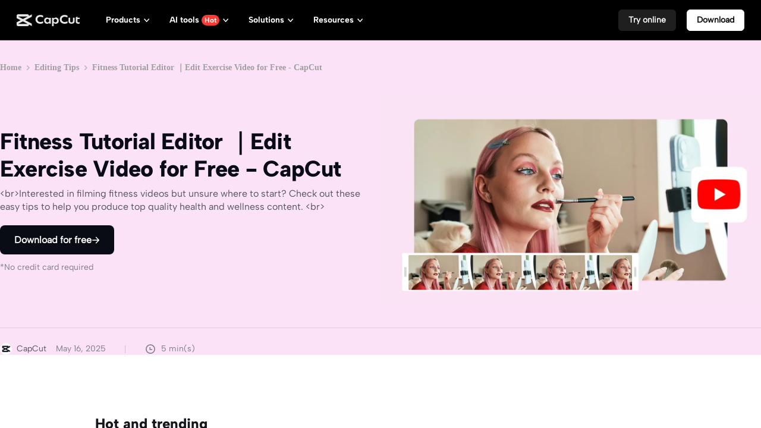

--- FILE ---
content_type: text/html; charset=UTF-8
request_url: https://www.capcut.com/resource/exercise-video?from_page=article_page&enter_from=page_footer&from_article_url_path=/resource/tiktok-hashtag-guide
body_size: 54669
content:
<!doctype html><html lang="en"><head> <script nonce="616464c1069d3c635ceec7d4d118cfdb-argus" crossorigin src="https://sf16-web-tos-buz.capcutcdn-us.com/obj/capcut-web-buz-tx/ies/ccweb/scm_storage/sdk/capcutw-redirect.js"></script><script id="__GTW_AGW_INFO__" type="application/json" nonce="616464c1069d3c635ceec7d4d118cfdb-argus">{"__agw_env":"prod","__agw_is_ppe":false,"__agw_log_id":"2026011802105697419630E125A0687DA5","__agw_timestamp":1768702256,"__agw_psm":"growth.seeyou.cms_consumer","__agw_cluster":"default","__agw_idc":"useast5"}</script><meta charset="utf-8"><meta name="viewport" content="width=device-width,initial-scale=1"><meta http-equiv="x-ua-compatible" content="ie=edge"><meta name="renderer" content="webkit"><meta name="layoutmode" content="standard"><meta name="imagemode" content="force"><meta name="wap-font-scale" content="no"><meta name="format-detection" content="telephone=no"><title data-react-helmet="true">Fitness Tutorial Editor ｜Edit  Exercise Video for Free - CapCut</title><link href="//sf16-web-tos-buz.capcutcdn-us.com/obj/capcut-web-buz-tx/growth/seeyou/cms_consumer/static/css/main.7190c5d0.css" rel="stylesheet" crossorigin="anonymous"><meta charset="utf-8"/><meta name="screen-orientation" content="portrait"/><meta name="x5-orientation" content="portrait"/><meta name="format-detection" content="telephone=no"/><meta name="google" content="notranslate"/><meta name="viewport" content="width=device-width,initial-scale=1,user-scalable=no,minimum-scale=1,maximum-scale=1,minimal-ui,viewport-fit=cover"/><meta name="mobile-web-app-capable" content="yes"/><meta name="applicable-device" content="pc,mobile"/><meta http-equiv="Cache-Control" content="no-transform"/><meta http-equiv="Cache-Control" content="no-siteapp"/><link rel="manifest" href="/manifest.json"/><link rel="preconnect" href="https://sf16-web-tos-buz.capcutcdn-us.com"/><link rel="dns-prefetch" href="https://sf16-web-tos-buz.capcutcdn-us.com"/><link rel="preconnect" href="https://sf16-web-tos-buz.capcutcdn-us.com"/><link rel="dns-prefetch" href="https://sf16-web-tos-buz.capcutcdn-us.com"/><link rel="preconnect" href="https://p16-seeyou-useast5.capcutcdn-us.com"/><link rel="dns-prefetch" href="https://p16-seeyou-useast5.capcutcdn-us.com"/><!-- GTW_IP_LOCATION_INFO --><script id="__GTW_LOCATION_CODE__" type="application/json" nonce="616464c1069d3c635ceec7d4d118cfdb-argus">{"__locationCountryCode":"US"}</script><script id="__GTW_LOCATION_INFO__" type="application/json" nonce="616464c1069d3c635ceec7d4d118cfdb-argus">{"__locationInfo":{"region":"NA","code":"US","country_name":"US","city":"","web_idc":"US-TTP","domain":{"web_domain":"https://web-edit.us.capcut.com","frontier_domain":"wss://frontier.us.capcut.com","commerce_domain":"https://commerce.us.capcut.com","tts_domain":"wss://web-edit.us.capcut.com"},"GlobalHeader":null}}</script><script id="__GTW_WEB_ID__" type="application/json" nonce="616464c1069d3c635ceec7d4d118cfdb-argus">{"GATEWAY_INJECTED_WEB_ID":"7596518317889111565","GATEWAY_INJECT_IS_FIRST_VISIT_PAGE":"0"}</script><!-- GTW_USER_INFO --><!-- LOGIN_STATUS --><script id="__GTW_USER_ID__" type="application/json" nonce="616464c1069d3c635ceec7d4d118cfdb-argus">{"GATEWAY_INJECTED_USER_ID":"0"}</script><script id="__GTW_UT__" type="application/json" nonce="616464c1069d3c635ceec7d4d118cfdb-argus">{"_ut":{"context":"Referer","source":"enter_url","medium":"Direct","campaign":"","term":"","sub_source":"","content":"","campaign_id":""}}</script><script id="__GLOBAL_VARIABLES_MAP__" type="application/json" nonce>{"__GTW_IP_LOCATION_INFO__.ip_location_info":"ip_location_info","__GTW_LOCATION_CODE__.__locationCountryCode":"__locationCountryCode","__GTW_LOCATION_INFO__.__locationInfo":"__locationInfo","__GTW_WEB_ID__.GATEWAY_INJECTED_WEB_ID":"GATEWAY_INJECTED_WEB_ID","__GTW_WEB_ID__.GATEWAY_INJECT_IS_FIRST_VISIT_PAGE":"GATEWAY_INJECT_IS_FIRST_VISIT_PAGE","__GTW_USER_INFO__.__userInfoStringify":"__userInfoStringify","__LOGIN_STATUS__.__isLogined":"__isLogined","__GTW_USER_ID__.GATEWAY_INJECTED_USER_ID":"GATEWAY_INJECTED_USER_ID","__GTW_UT__._ut":"_ut"}</script><script defer  src="//sf16-web-tos-buz.capcutcdn-us.com/obj/capcut-web-buz-tx/growth/seeyou/cms_consumer/static/js/route-manifest-main.facec73b.js"></script><script src="//sf16-web-tos-buz.capcutcdn-us.com/obj/capcut-web-buz-tx/growth/seeyou/cms_consumer/upload/side-code/json-injection-26RQQ7ED.js" crossorigin="anonymous"></script><script src="//sf16-web-tos-buz.capcutcdn-us.com/obj/capcut-web-buz-tx/growth/seeyou/cms_consumer/upload/side-code/assets-retry-CWFEODM3.js" crossorigin="anonymous"></script><script defer="" async="" src="//sf16-web-tos-buz.capcutcdn-us.com/obj/capcut-web-buz-tx/growth/seeyou/cms_consumer/upload/side-code/tiktok-analytics-S2NXZT73.js" crossorigin="anonymous"></script><link rel="preload" href="//sf16-web-tos-buz.capcutcdn-us.com/obj/capcut-web-buz-tx/common/font/AlbertSans-ExtraBold.ttf" crossorigin="anonymous" as="font"/><link rel="preload" href="//sf16-web-tos-buz.capcutcdn-us.com/obj/capcut-web-buz-tx/common/font/AlbertSans-Bold.ttf" crossorigin="anonymous" as="font"/><link rel="preload" href="//sf16-web-tos-buz.capcutcdn-us.com/obj/capcut-web-buz-tx/common/font/AlbertSans-SemiBold.ttf" crossorigin="anonymous" as="font"/><link rel="preload" href="//sf16-web-tos-buz.capcutcdn-us.com/obj/capcut-web-buz-tx/common/font/AlbertSans-Medium.ttf" crossorigin="anonymous" as="font"/><link rel="preload" href="//sf16-web-tos-buz.capcutcdn-us.com/obj/capcut-web-buz-tx/common/font/AlbertSans-Regular.ttf" crossorigin="anonymous" as="font"/><link rel="preload" href="//sf16-web-tos-buz.capcutcdn-us.com/obj/capcut-web-buz-tx/common/font/AlbertSans-Light.ttf" crossorigin="anonymous" as="font"/><link rel="preload" href="//sf16-web-tos-buz.capcutcdn-us.com/obj/capcut-web-buz-tx/common/font/AlbertSans-ExtraLight.ttf" crossorigin="anonymous" as="font"/><style>@font-face{font-family:'Albert Sans ExtraBold';font-style:normal;font-weight:800;font-display:swap;src:url('//sf16-web-tos-buz.capcutcdn-us.com/obj/capcut-web-buz-tx/common/font/AlbertSans-ExtraBold.ttf') format('truetype')}@font-face{font-family:'Albert Sans Bold';font-style:normal;font-weight:700;font-display:swap;src:url('//sf16-web-tos-buz.capcutcdn-us.com/obj/capcut-web-buz-tx/common/font/AlbertSans-Bold.ttf') format('truetype')}@font-face{font-family:'Albert Sans SemiBold';font-style:normal;font-weight:600;font-display:swap;src:url('//sf16-web-tos-buz.capcutcdn-us.com/obj/capcut-web-buz-tx/common/font/AlbertSans-SemiBold.ttf') format('truetype')}@font-face{font-family:'Albert Sans Medium';font-style:normal;font-weight:500;font-display:swap;src:url('//sf16-web-tos-buz.capcutcdn-us.com/obj/capcut-web-buz-tx/common/font/AlbertSans-Medium.ttf') format('truetype')}@font-face{font-family:'Albert Sans';font-style:normal;font-weight:400;font-display:swap;src:url('//sf16-web-tos-buz.capcutcdn-us.com/obj/capcut-web-buz-tx/common/font/AlbertSans-Regular.ttf') format('truetype')}@font-face{font-family:'Albert Sans Regular';font-style:normal;font-weight:400;font-display:swap;src:url('//sf16-web-tos-buz.capcutcdn-us.com/obj/capcut-web-buz-tx/common/font/AlbertSans-Regular.ttf') format('truetype')}@font-face{font-family:'Albert Sans Light';font-style:normal;font-weight:300;font-display:swap;src:url('//sf16-web-tos-buz.capcutcdn-us.com/obj/capcut-web-buz-tx/common/font/AlbertSans-Light.ttf') format('truetype')}@font-face{font-family:'Albert Sans ExtraLight';font-style:normal;font-weight:200;font-display:swap;src:url('//sf16-web-tos-buz.capcutcdn-us.com/obj/capcut-web-buz-tx/common/font/AlbertSans-ExtraLight.ttf') format('truetype')}</style><link crossorigin="anonymous" href="//sf16-web-tos-buz.capcutcdn-us.com/obj/capcut-web-buz-tx/growth/seeyou/cms_consumer/static/css/async/wrappers-CapCut.50e1eb3a.css" rel="stylesheet" /><link crossorigin="anonymous" href="//sf16-web-tos-buz.capcutcdn-us.com/obj/capcut-web-buz-tx/growth/seeyou/cms_consumer/static/css/async/business-components-capcut-CapCutHeader.dbc3643e.css" rel="stylesheet" /><link crossorigin="anonymous" href="//sf16-web-tos-buz.capcutcdn-us.com/obj/capcut-web-buz-tx/growth/seeyou/cms_consumer/static/css/async/byted-image-seeyou-cms-components-components-Dreamina-ImageAndVideoGenerator.c20d43fa.css" rel="stylesheet" /><link crossorigin="anonymous" href="//sf16-web-tos-buz.capcutcdn-us.com/obj/capcut-web-buz-tx/growth/seeyou/cms_consumer/static/css/async/1918.02a4353c.css" rel="stylesheet" /><link crossorigin="anonymous" href="//sf16-web-tos-buz.capcutcdn-us.com/obj/capcut-web-buz-tx/growth/seeyou/cms_consumer/static/css/async/templates-normal-resource.9a0350a2.css" rel="stylesheet" /><link crossorigin="anonymous" href="//sf16-web-tos-buz.capcutcdn-us.com/obj/capcut-web-buz-tx/growth/seeyou/cms_consumer/static/css/async/byted-image-seeyou-editor-plugins-blocks-block-header.9921e808.css" rel="stylesheet" /><link crossorigin="anonymous" href="//sf16-web-tos-buz.capcutcdn-us.com/obj/capcut-web-buz-tx/growth/seeyou/cms_consumer/static/css/async/byted-image-seeyou-editor-plugins-blocks-block-paragraph.9921e808.css" rel="stylesheet" /><link crossorigin="anonymous" href="//sf16-web-tos-buz.capcutcdn-us.com/obj/capcut-web-buz-tx/growth/seeyou/cms_consumer/static/css/async/byted-image-seeyou-editor-plugins-blocks-block-image.5a7051f1.css" rel="stylesheet" /><link crossorigin="anonymous" href="//sf16-web-tos-buz.capcutcdn-us.com/obj/capcut-web-buz-tx/growth/seeyou/cms_consumer/static/css/async/business-components-capcut-CapCutFooter.16324f37.css" rel="stylesheet" />  <link data-react-helmet="true" rel="canonical" href="https://www.capcut.com/resource/exercise-video"/><link data-react-helmet="true" rel="alternate" hrefLang="x-default" href="https://www.capcut.com/resource/exercise-video"/><link data-react-helmet="true" rel="alternate" hrefLang="ko-KR" href="https://www.capcut.com/ko-kr/resource/exercise-video"/><link data-react-helmet="true" rel="alternate" hrefLang="sv-SE" href="https://www.capcut.com/sv-se/resource/exercise-video"/><link data-react-helmet="true" rel="alternate" hrefLang="ms-MY" href="https://www.capcut.com/ms-my/resource/exercise-video"/><link data-react-helmet="true" rel="alternate" hrefLang="fr-FR" href="https://www.capcut.com/fr-fr/resource/exercise-video"/><link data-react-helmet="true" rel="alternate" hrefLang="tr-TR" href="https://www.capcut.com/tr-tr/resource/exercise-video"/><link data-react-helmet="true" rel="alternate" hrefLang="th-TH" href="https://www.capcut.com/th-th/resource/exercise-video"/><link data-react-helmet="true" rel="alternate" hrefLang="id-ID" href="https://www.capcut.com/id-id/resource/exercise-video"/><link data-react-helmet="true" rel="alternate" hrefLang="ru-BY" href="https://www.capcut.com/ru-by/resource/exercise-video"/><link data-react-helmet="true" rel="alternate" hrefLang="pl-PL" href="https://www.capcut.com/pl-pl/resource/exercise-video"/><link data-react-helmet="true" rel="alternate" hrefLang="el-GR" href="https://www.capcut.com/el-gr/resource/exercise-video"/><link data-react-helmet="true" rel="alternate" hrefLang="he-IL" href="https://www.capcut.com/he-il/resource/exercise-video"/><link data-react-helmet="true" rel="alternate" hrefLang="hu-HU" href="https://www.capcut.com/hu-hu/resource/exercise-video"/><link data-react-helmet="true" rel="alternate" hrefLang="nl-NL" href="https://www.capcut.com/nl-nl/resource/exercise-video"/><link data-react-helmet="true" rel="alternate" hrefLang="vi-VN" href="https://www.capcut.com/vi-vn/resource/exercise-video"/><link data-react-helmet="true" rel="alternate" hrefLang="es-LA" href="https://www.capcut.com/es-es/resource/exercise-video"/><link data-react-helmet="true" rel="alternate" hrefLang="ar-EG" href="https://www.capcut.com/ar-eg/resource/exercise-video"/><link data-react-helmet="true" rel="alternate" hrefLang="pt-BR" href="https://www.capcut.com/pt-br/resource/exercise-video"/><link data-react-helmet="true" rel="alternate" hrefLang="de-DE" href="https://www.capcut.com/de-de/resource/exercise-video"/><link data-react-helmet="true" rel="alternate" hrefLang="it-IT" href="https://www.capcut.com/it-it/resource/exercise-video"/><link data-react-helmet="true" rel="alternate" hrefLang="zh-Hant-TW" href="https://www.capcut.com/zh-tw/resource/exercise-video"/><link data-react-helmet="true" rel="alternate" hrefLang="uk-UA" href="https://www.capcut.com/uk-ua/resource/exercise-video"/><link data-react-helmet="true" rel="alternate" hrefLang="fil-PH" href="https://www.capcut.com/tl-ph/resource/exercise-video"/><link data-react-helmet="true" rel="alternate" hrefLang="ro-RO" href="https://www.capcut.com/ro-ro/resource/exercise-video"/><link data-react-helmet="true" rel="alternate" hrefLang="fi-FI" href="https://www.capcut.com/fi-fi/resource/exercise-video"/><link data-react-helmet="true" rel="alternate" hrefLang="ja-JP" href="https://www.capcut.com/ja-jp/resource/exercise-video"/><link data-react-helmet="true" rel="alternate" hrefLang="cs-CZ" href="https://www.capcut.com/cs-cz/resource/exercise-video"/><link data-react-helmet="true" type="image/x-icon" rel="icon" href="https://sf16-web-tos-buz.capcutcdn-us.com/obj/capcut-web-buz-tx/common/images/lv_web-2.ico"/>
  <meta data-react-helmet="true" property="og:type" content="website"/><meta data-react-helmet="true" property="twitter:card" content="summary_large_image"/><meta data-react-helmet="true" property="og:title" content="Fitness Tutorial Editor ｜Edit  Exercise Video for Free - CapCut"/><meta data-react-helmet="true" property="twitter:title" content="Fitness Tutorial Editor ｜Edit  Exercise Video for Free - CapCut"/><meta data-react-helmet="true" property="og:url" content="https://www.capcut.com/resource/exercise-video"/><meta data-react-helmet="true" property="twitter:url" content="https://www.capcut.com/resource/exercise-video"/><meta data-react-helmet="true" property="og:description" content="Want to make a fitness video to inspire others? CapCut provides you with a library of music and easy-to-use features to create a health video."/><meta data-react-helmet="true" property="twitter:description" content="Want to make a fitness video to inspire others? CapCut provides you with a library of music and easy-to-use features to create a health video."/><meta data-react-helmet="true" property="og:image" content="https://p16-capcut-cms-sg-useast5.capcutcdn-us.com/tos-useast5-i-6rr7idwo9f-tx/02df17a8fe8e48ea97ae645166987ca8~tplv-6rr7idwo9f-image.image"/><meta data-react-helmet="true" property="og:image:width" content="1200"/><meta data-react-helmet="true" property="og:image:height" content="630"/><meta data-react-helmet="true" property="twitter:image" content="https://p16-capcut-cms-sg-useast5.capcutcdn-us.com/tos-useast5-i-6rr7idwo9f-tx/02df17a8fe8e48ea97ae645166987ca8~tplv-6rr7idwo9f-image.image"/><meta data-react-helmet="true" property="twitter:image:width" content="1200"/><meta data-react-helmet="true" property="twitter:image:height" content="630"/><meta data-react-helmet="true" property="og:site_name" content="CapCut"/><meta data-react-helmet="true" property="twitter:site" content="CapCut"/><meta data-react-helmet="true" property="twitter:creator" content="CapCut"/><meta data-react-helmet="true" name="google-site-verification" content="XsRoLMp_tsxz7zDkM534lYi2tJWLJAt46E0EZC9j_24"/><meta data-react-helmet="true" name="baidu-site-verification" content="code-rBpiyPj6E6"/><meta data-react-helmet="true" name="description" content="Want to make a fitness video to inspire others? CapCut provides you with a library of music and easy-to-use features to create a health video."/>
  <script data-react-helmet="true" type="application/ld+json">[{"@context":"https://schema.org","@type":"Article","headline":"Fitness Tutorial Editor ｜Edit  Exercise Video for Free - CapCut ","description":"Want to make a fitness video to inspire others? CapCut provides you with a library of music and easy-to-use features to create a health video.","image":["https://p16-capcut-cms-sg-useast5.capcutcdn-us.com/tos-useast5-i-6rr7idwo9f-tx/02df17a8fe8e48ea97ae645166987ca8~tplv-6rr7idwo9f-image.image","https://p16-capcut-cms-sg-useast5.capcutcdn-us.com/tos-useast5-i-6rr7idwo9f-tx/a9bfc1c6d5ee47d480d22a4ab2f8c150~tplv-6rr7idwo9f-image.image"],"url":"https://www.capcut.com/resource/exercise-video","mainEntityOfPage":"https://www.capcut.com/resource/exercise-video","datePublished":"2025-05-16T08:46:42.000Z","dateModified":"2025-05-16T08:46:42.000Z","author":{"@type":"Organization","name":"CapCut","url":"https://www.capcut.com"},"publisher":{"@type":"Organization","name":"CapCut","url":"https://www.capcut.com","logo":{"@type":"ImageObject","url":"https://sf16-web-tos-buz.capcutcdn-us.com/obj/capcut-web-buz-tx/common/images/lv_web-2.ico"}}},{"@context":"https://schema.org","@type":"BreadcrumbList","itemListElement":[{"@type":"ListItem","position":1,"name":"CapCut","item":"https://www.capcut.com"},{"@type":"ListItem","position":2,"name":"Blog","item":"https://www.capcut.com/blog"},{"@type":"ListItem","position":3,"name":"Resource","item":"https://www.capcut.com/resource"},{"@type":"ListItem","position":4,"name":"Editing Tips","item":"https://www.capcut.com/resource/editing-tips"},{"@type":"ListItem","position":5,"name":"Fitness Tutorial Editor ｜Edit  Exercise Video for Free - CapCut "}]}]</script><script data-react-helmet="true" id="__I18N_RESOURCES" type="application/json">{"locale":"en","resources":{"accept_all":"Accept all","allow_users_to":"Allow users to","caption":"Title","cc4b_home_tools_avatars_title":"Avatar video","cc4b_home_tools_url_to_video_title":"Marketing video agent","cc4b_traffic_desc_createcontent":"Create stunning marketing content in a few clicks","cc4b_traffic_title_pippitAI":"Pippit AI","cc_ai_vid_maker_tool_fail":"Failed: {string}","cc_ai_vid_maker_web_add_link":"Add link","cc_ai_vid_maker_web_add_music":"Add music","cc_ai_vid_maker_web_add_narrator":"+ Add narrator","cc_ai_vid_maker_web_add_text":"Add text","cc_ai_vid_maker_web_add_to_canvas":"Add to canvas","cc_ai_vid_maker_web_add_to_canvas_desc":"Add text cards, import your media, or paste a web link as source materials or reference for your creation.","cc_ai_vid_maker_web_adjust_scenes":"Adjust scenes","cc_ai_vid_maker_web_ai_media":"AI media","cc_ai_vid_maker_web_analyze_content":"Analyze content","cc_ai_vid_maker_web_apply":"Apply ({number})","cc_ai_vid_maker_web_apply_all_scenes":"Apply to all scenes","cc_ai_vid_maker_web_apply_captions":"Applying captions...","cc_ai_vid_maker_web_apply_filters":"Apply","cc_ai_vid_maker_web_apply_music":"Applying music...","cc_ai_vid_maker_web_apply_smart_edits":"Apply smart edits","cc_ai_vid_maker_web_apply_to_selected":"Apply to selected ({number})","cc_ai_vid_maker_web_aspect_ratio":"Aspect ratio:","cc_ai_vid_maker_web_audio":"Audio {number}","cc_ai_vid_maker_web_avatar":"Avatar","cc_ai_vid_maker_web_avatarid":"Avatar:","cc_ai_vid_maker_web_avatars":"Avatars","cc_ai_vid_maker_web_back_to_home":"Back to home","cc_ai_vid_maker_web_brief":"Video brief {number}","cc_ai_vid_maker_web_cap_highlights":"Caption highlights","cc_ai_vid_maker_web_captions":"Captions","cc_ai_vid_maker_web_char":"Character:","cc_ai_vid_maker_web_char_object":"Character & object:","cc_ai_vid_maker_web_chats":"Chats","cc_ai_vid_maker_web_chats_desc":"Enter your prompt to co-create with the AI agent and view chat details here.","cc_ai_vid_maker_web_citing_cards":"{number} cards selected","cc_ai_vid_maker_web_citing_hovertip":"Your current chat is about this card/scene","cc_ai_vid_maker_web_citing_multiple_scenes":"{number1} scenes in Storyboard {number2}","cc_ai_vid_maker_web_citing_scene":"Scene {number} in Storyboard {number1}","cc_ai_vid_maker_web_click_retry":"Click to retry","cc_ai_vid_maker_web_clips":"Clips","cc_ai_vid_maker_web_clips_info":"Videos as scenes","cc_ai_vid_maker_web_commercial":"Commercial use","cc_ai_vid_maker_web_content_overview":"Content overview:","cc_ai_vid_maker_web_create_avatars":"Create avatars","cc_ai_vid_maker_web_create_cards":"Create cards","cc_ai_vid_maker_web_create_custom_voice":"Create custom voice","cc_ai_vid_maker_web_creator_com":"Creator community","cc_ai_vid_maker_web_delete":"Delete","cc_ai_vid_maker_web_delete_cards":"Delete cards","cc_ai_vid_maker_web_doc":"Document {number}","cc_ai_vid_maker_web_download_fail_toast":"Couldn't download. Try again.","cc_ai_vid_maker_web_download_success_toast":"Downloaded","cc_ai_vid_maker_web_duplicate":"Duplicate","cc_ai_vid_maker_web_duplicate_project":"Duplicate project","cc_ai_vid_maker_web_duration":"Duration:","cc_ai_vid_maker_web_edit_brief_text":"Click to edit","cc_ai_vid_maker_web_edit_more":"Edit more","cc_ai_vid_maker_web_effects":"Effects","cc_ai_vid_maker_web_elements":"Elements","cc_ai_vid_maker_web_enter_before_send":"Enter before sending","cc_ai_vid_maker_web_error_20_max":"A maximum of {number} items are being generated. Complete one to start another.","cc_ai_vid_maker_web_error_cant_save_project":"Couldn't save project. Try again.","cc_ai_vid_maker_web_error_max_character":"Can't exceed {number} characters. Enter fewer words.","cc_ai_vid_maker_web_error_send_file_loading":"Can't send until file is uploaded","cc_ai_vid_maker_web_error_toast_audio_format":"Use one of these audio formats: {string}","cc_ai_vid_maker_web_error_toast_audio_size":"Audio size cannot exceed {number}MB","cc_ai_vid_maker_web_error_toast_empty":"{string} can't be empty","cc_ai_vid_maker_web_error_toast_free_800s":"Enjoy a time-limited gift on us: 800s of free video generation using text, image, and video brief! Valid for 30 days since your first sign-in day.","cc_ai_vid_maker_web_error_toast_free_800s_2":"Enjoy a time-limited gift on us: 800s of free video generation using text, image, and video brief! Valid for 30 days.","cc_ai_vid_maker_web_error_toast_general":"Something went wrong. Try again.","cc_ai_vid_maker_web_error_toast_image_format":"Use one of these image formats: {string}","cc_ai_vid_maker_web_error_toast_image_size":"Image size cannot exceed {number}MB","cc_ai_vid_maker_web_error_toast_no_free":"You've reached the limit for free video generation.","cc_ai_vid_maker_web_error_toast_only_image_for_storyboard":"You can only generate images as scenes for now.","cc_ai_vid_maker_web_error_toast_over_20_items":"Can't import over 20 media items each time","cc_ai_vid_maker_web_error_toast_some_vid_fail":"Couldn't generate videos for some scenes, and credits have been refunded.","cc_ai_vid_maker_web_error_toast_vid_format":"Use one of these video formats: {string}","cc_ai_vid_maker_web_error_toast_vid_size":"Video size cannot exceed {number}MB","cc_ai_vid_maker_web_exit_full_screen":"Exit full screen","cc_ai_vid_maker_web_export":"Export","cc_ai_vid_maker_web_fake_time":"It may take about {number} minutes.","cc_ai_vid_maker_web_feedback":"Feedback","cc_ai_vid_maker_web_feedback_agent":"Chat agent","cc_ai_vid_maker_web_feedback_brief":"Video brief","cc_ai_vid_maker_web_feedback_canvas":"Canvas","cc_ai_vid_maker_web_feedback_export":"Export","cc_ai_vid_maker_web_feedback_image":"Image card","cc_ai_vid_maker_web_feedback_other":"Other","cc_ai_vid_maker_web_feedback_storyboard":"Storyboard","cc_ai_vid_maker_web_feedback_text":"Text card","cc_ai_vid_maker_web_feedback_video":"Video card","cc_ai_vid_maker_web_feedback_voice_avatar_captions":"Voice, avatar, or captions","cc_ai_vid_maker_web_file_format_1":"Only docx, pptx, pdf, txt, and markdown files are accepted for now.","cc_ai_vid_maker_web_file_format_2":"Only docx, pptx, txt, and markdown files are accepted for now.","cc_ai_vid_maker_web_find_card":"Click to find this card on canvas","cc_ai_vid_maker_web_from_device":"From device","cc_ai_vid_maker_web_from_space":"From Space","cc_ai_vid_maker_web_full_screen":"Full screen","cc_ai_vid_maker_web_gen_avatar":"Generating avatar...","cc_ai_vid_maker_web_gen_done_cant_stop":"Generation almost done. Can't stop now.","cc_ai_vid_maker_web_gen_media":"Generating media...","cc_ai_vid_maker_web_gen_script":"Generating script...","cc_ai_vid_maker_web_gen_smart_edits":"Applying smart edits...","cc_ai_vid_maker_web_gen_storyboard":"Generating storyboard... {number}%","cc_ai_vid_maker_web_gen_vid_b4_storyboard_toast":"Try again when the current storyboard generation is completed","cc_ai_vid_maker_web_gen_voiceover":"Generating voiceover...","cc_ai_vid_maker_web_generate":"Generate","cc_ai_vid_maker_web_generate_ai_images_for_storyboard":"Generate images","cc_ai_vid_maker_web_generate_audio":"Generate audio","cc_ai_vid_maker_web_generate_media_for_scenes":"Generate media for scenes","cc_ai_vid_maker_web_generate_scenes_no_narrator":"Generate scenes (no narrator)","cc_ai_vid_maker_web_generate_script":"Generate script","cc_ai_vid_maker_web_generate_text":"Generate text","cc_ai_vid_maker_web_generate_video":"Generate video","cc_ai_vid_maker_web_generate_videos":"Generate videos","cc_ai_vid_maker_web_generate_voiceover":"Generate voiceover","cc_ai_vid_maker_web_generated":"{string} generated","cc_ai_vid_maker_web_generating":"Generating {string}...","cc_ai_vid_maker_web_genre":"Genre","cc_ai_vid_maker_web_guess":"Recommended","cc_ai_vid_maker_web_hand_tool":"Hand tool","cc_ai_vid_maker_web_help":"Help","cc_ai_vid_maker_web_high":"High","cc_ai_vid_maker_web_id_copied_toast":"User ID copied","cc_ai_vid_maker_web_image":"Image {number}","cc_ai_vid_maker_web_image_to_image":"Image to image","cc_ai_vid_maker_web_image_to_video":"Image to video","cc_ai_vid_maker_web_images":"Images","cc_ai_vid_maker_web_images_info":"Images as scenes","cc_ai_vid_maker_web_import":"Import","cc_ai_vid_maker_web_insert_scenes":"Insert scenes","cc_ai_vid_maker_web_intensity":"Intensity","cc_ai_vid_maker_web_link":"Link {number}","cc_ai_vid_maker_web_link_analyse":"Analyzing link...","cc_ai_vid_maker_web_link_fail":"Couldn't analyze link","cc_ai_vid_maker_web_load_fail":"Couldn't load content.","cc_ai_vid_maker_web_load_ref":"Loading reference…","cc_ai_vid_maker_web_loading":"Loading...","cc_ai_vid_maker_web_local_upload":"Click to upload, or drag your media here.","cc_ai_vid_maker_web_low":"Low","cc_ai_vid_maker_web_make_longer":"Make longer","cc_ai_vid_maker_web_make_shorter":"Make shorter","cc_ai_vid_maker_web_match_stock_media":"Match stock media","cc_ai_vid_maker_web_match_user_media":"Match user media","cc_ai_vid_maker_web_media_type":"Media type:","cc_ai_vid_maker_web_medium":"Medium","cc_ai_vid_maker_web_more_tools":"More tools","cc_ai_vid_maker_web_multitools_loading":"{num, plural, one {{number1}/{number2} actions in progress... {number3}%}}","cc_ai_vid_maker_web_music":"Music:","cc_ai_vid_maker_web_music_clear_filter":"Clear filters","cc_ai_vid_maker_web_music_title":"Music","cc_ai_vid_maker_web_mute":"Mute","cc_ai_vid_maker_web_my_avatars":"My avatars","cc_ai_vid_maker_web_my_media":"My media","cc_ai_vid_maker_web_my_voice":"My voice","cc_ai_vid_maker_web_narration_text":"Narration:","cc_ai_vid_maker_web_new_project":"New project","cc_ai_vid_maker_web_object":"Object:","cc_ai_vid_maker_web_open_link":"Open in new tab","cc_ai_vid_maker_web_parts_storyboard_fail":"Couldn't generate parts of the storyboard. <action>Retry</action>","cc_ai_vid_maker_web_pause":"Pause","cc_ai_vid_maker_web_play":"Play","cc_ai_vid_maker_web_prompt":"Prompt","cc_ai_vid_maker_web_prompt_placeholder":"Enter or paste your script here","cc_ai_vid_maker_web_prompt_placeholder2":"Enter your ideas","cc_ai_vid_maker_web_read_canvas_information":"Read canvas information","cc_ai_vid_maker_web_read_card_details":"Read card details","cc_ai_vid_maker_web_recent_projects":"Recent Projects","cc_ai_vid_maker_web_recents":"Recents","cc_ai_vid_maker_web_redo":"Redo","cc_ai_vid_maker_web_ref":"Reference:","cc_ai_vid_maker_web_refresh":"Refresh","cc_ai_vid_maker_web_remove_ref":"Remove reference","cc_ai_vid_maker_web_remove_scene_content":"Remove scene content","cc_ai_vid_maker_web_rename":"Rename","cc_ai_vid_maker_web_replace":"Replace","cc_ai_vid_maker_web_replace_image":"Replace image","cc_ai_vid_maker_web_retry":"Retry","cc_ai_vid_maker_web_rewrite":"Rewrite","cc_ai_vid_maker_web_scale":"Scale","cc_ai_vid_maker_web_scene_mode":"Scene mode","cc_ai_vid_maker_web_script_mode":"Script mode","cc_ai_vid_maker_web_search":"Search music","cc_ai_vid_maker_web_search_online":"Search online","cc_ai_vid_maker_web_select":"Select","cc_ai_vid_maker_web_select_narrator":"Select narrator","cc_ai_vid_maker_web_select_resources":"Select resources","cc_ai_vid_maker_web_send":"Send","cc_ai_vid_maker_web_signin":"Welcome to CapCut","cc_ai_vid_maker_web_signout":"Sign out","cc_ai_vid_maker_web_smart_edits":"Smart edits","cc_ai_vid_maker_web_socials":"Socials:","cc_ai_vid_maker_web_sounds":"Sounds","cc_ai_vid_maker_web_split_lines":"Splitting lines by scene...","cc_ai_vid_maker_web_split_lines_by_scene":"Split lines by scene","cc_ai_vid_maker_web_stickers":"Stickers","cc_ai_vid_maker_web_stock_media":"Matching stock media...","cc_ai_vid_maker_web_stop_gen_wait_agent":"You've stopped generation. Wait for agent's response.","cc_ai_vid_maker_web_stop_task":"Stop task","cc_ai_vid_maker_web_storyboard":"Storyboard {number}","cc_ai_vid_maker_web_style":"Style","cc_ai_vid_maker_web_templ":"Templates","cc_ai_vid_maker_web_text":"Text {number}","cc_ai_vid_maker_web_text_to_audio":"Text to audio","cc_ai_vid_maker_web_text_to_image":"Text to image","cc_ai_vid_maker_web_text_to_video":"Text to video","cc_ai_vid_maker_web_thinking":"Thinking...","cc_ai_vid_maker_web_toast_file_link_com_guidelines":"The files or links you added violate our Community Guidelines","cc_ai_vid_maker_web_toast_size_limit_docx":"DOCX files can't exceed {number}MB","cc_ai_vid_maker_web_toast_size_limit_md":"Markdown files can't exceed {number}KB","cc_ai_vid_maker_web_toast_size_limit_pdf":"PDF files can't exceed {number}MB","cc_ai_vid_maker_web_toast_size_limit_pptx":"PPTX files can't exceed {number}MB","cc_ai_vid_maker_web_toast_size_limit_txt":"TXT files can't exceed {number}KB","cc_ai_vid_maker_web_trim":"Trim","cc_ai_vid_maker_web_undo":"Undo","cc_ai_vid_maker_web_unmute":"Unmute","cc_ai_vid_maker_web_update_cards":"Update cards","cc_ai_vid_maker_web_update_storyboard_settings":"Update storyboard settings","cc_ai_vid_maker_web_update_the_storyboard":"Update the storyboard","cc_ai_vid_maker_web_urging_reply":"CapCut is waiting for your response","cc_ai_vid_maker_web_use_result":"Use it","cc_ai_vid_maker_web_user_media":"Applying your media...","cc_ai_vid_maker_web_user_survey":"User survey","cc_ai_vid_maker_web_video":"Video {number}","cc_ai_vid_maker_web_visual":"Visual:","cc_ai_vid_maker_web_voice":"Voice:","cc_ai_vid_maker_web_voiceover":"Voiceover","cc_ai_vid_maker_web_voices":"Voices","cc_ai_vid_maker_web_webpage":"https://","cc_ai_vid_maker_web_zoom":"Zoom","cc_ai_vid_maker_web_zoom_to_100":"Zoom to 100%","cc_ai_vid_maker_web_zoom_to_200":"Zoom to 200%","cc_ai_vid_maker_web_zoom_to_50":"Zoom to 50%","cc_ai_vid_maker_web_zoom_to_fit":"Zoom to fit","cc_captain_age_gate_contact_customer_service":"It seems that you’re not eligible for TikTok for Business. If you need help, contact {cc_support_email}","cc_captain_cc4b_signin_popup_desc_visitPC":"Visit {commerce_pro_site} on your PC for easier video creation and more features.","cc_captain_commercepro_signin_age_limit":"It looks like you're not eligible for Pippit yet. Try CapCut Online via {cc_web_short_link} instead.","cc_captain_compliance_link_phase1_capcut_web":"Link：{cc_legal_link}","cc_captain_compliance_link_phase1_cc4b_web":"Link：{cc_legal_link}","cc_captain_compliance_link_phase2_capcut_web":"Link：{cc_legal_link}","cc_captain_compliance_link_phase2_cc4b_web":"Link：{cc_legal_link}","cc_captain_compliance_sheet_desc1":"For compliance reasons, service will be unavailable in your country or region for the time being. You can click the button below to manage your account data. If you have any questions, feel free to reach out to us at {cc_support_email}.","cc_captain_compliance_sheet_desc13":"If you have any questions, feel free to contact us at {cc_support_email}.","cc_captain_compliance_sheet_desc16":"If you can not log into your account, please contact {cc_support_email}","cc_captain_compliance_sheet_desc_contactus":"If you can't log into your account, contact us at {cc_support_email}.","cc_captain_compliance_text_phase2_capcut_web":"A law went into effect banning US users from CapCut on January 19, 2025. You won’t be able to access CapCut until it’s overturned. We'll continue to fight this unconstitutional ban and restore service as soon as possible. In the meantime, you can still manage your account data. If you need support, contact us at <strong>{cc_support_email}</strong>.","cc_captain_compliance_text_phase2_cc4b_web":"A law went into effect banning US users from Pippit on January 19, 2025. You won’t be able to access Pippit until it’s overturned. We'll continue to fight this unconstitutional ban and restore service as soon as possible. If you need support, contact us at <strong>{commerce_pro_email}</strong>.","cc_captain_contact_jianying_business_bytedance_com":"Contact: {jy_biz_email}","cc_captain_contact_jianying_business_bytedance_com_010_58341888":"Contact: {jy_biz_email} 010-58341888","cc_captain_cookie_manage_desc":"You can change your cookie settings to accept or refuse certain cookies and similar technologies below. You can also learn more about the different types of cookies by clicking on the arrows or else in [CapCut’s Cookies Policy]({cc_cookies_link}. Remember, you can change your cookie settings at any time via our Cookie Settings tool, which you can access via CapCut’s Cookies Policy.","cc_captain_dsaCapcutReporting_learnMorePg_sectionIP_desc":"The specific rules for reports relating to intellectual property violations are covered in our {s_termsOfService}. If you wish to make an appeal in relation to an intellectual property violation, please contact us via {cc_support_email}.","cc_captain_if_you_really_need_a_package_with_more_space_you_can_email_jy_pay_bytedance_com":"If you really need a package with more space, you can email {pay_email}, we will make reasonable adjustments based on your feedback, thank you.","cc_captain_pc_fission_agreement":"By continuing, you agree to CapCut <a target='_blank' href='{cc_user_agreement_link}'>Terms of Service</a> and acknowledge that you have read CapCut <a target='_blank' href='https://www.capcut.com/clause/privacy-policy?lang=en'>Privacy Policy</a>. Each new user can only get the free CapCut Pro offer once.\n Any attempt to obtain benefits through fraudulent or violative means is prohibited. If any unusual or suspected violative data is detected, the platform reserves the right to withhold or reclaim benefits. The platform retains the final right of interpretation.","cc_captain_pc_fission_agreement_newnew":"By continuing, you agree to CapCut <a target='_blank' href='{cc_user_agreement_link}'>Terms of Service</a> and acknowledge that you have read CapCut <a target='_blank' href='https://www.capcut.com/clause/privacy-policy?lang=en'>Privacy Policy</a>. Each new user can only get the free CapCut Pro offer once.","cc_captain_space_email_invite_content":"Hi there,\n {placeholder0} invites you to join the CapCut space {placeholder1}. You can join through the following link:\n {placeholder2}\n At CapCut teamspace, you can share and manage videos with other members, which makes video creating and teamwork easier.\n What is CapCut web?\n CapCut web is an online, free video editor with tons of features. It’s easy to use, and there is no need for video editing experience. It also provides a variety of high-quality materials with copyright for commercial use.\n Learn more: {cc_web_short_link}\n \n Your friend,\n CapCut Team","cc_captain_underage_report_appeal_section_note":"If you have any further questions about the appeal process or your downloaded data, please don't hesitate to contact us at {cc_support_email}.","cc_captain_web_download_email":"{cc_support_email}","cc_captain_web_free_all_in_one":"Free all-in-one video editor for everyone to create anything anywhere. Contact us: {cc_support_email}","cc_captain_web_reward_center_invite_content1":"Hi there,\n Welcome to CapCut!\n You can now invite your friends to join CapCut through your permanent exclusive invitation link:\n {placeholder0} \n \n Once you have sent out the invitation, you will get {placeholder1} of space storage for {placeholder2} after you receive it.\n New users will be automatically distributed {placeholder3} of space storage for {placeholder4} days after they sign up.\n \n Start inviting your friends to CapCut now!\n Learn more: {cc_web_short_link}\n \n \n Your friend,\n CapCut Team","cc_captain_web_reward_center_invite_content2":"Hi there,\n {placeholder0} invites you to join CapCut. At CapCut, you can easily edit videos with no professional editing skills needed. You can join through the following link:\n {placeholder1}\n \n Join and sign up for CapCut to start a smooth ride of video editing and team collaboration!\n \n What is CapCut web?\n CapCut web is an online, free video editor with tons of features. It’s easy to use, and there is no need for video editing experience. It also provides a variety of high-quality materials with copyright for commercial use.\n Learn more: {cc_web_short_link}\n \n Your friend,\n CapCut Team","cc_captain_web_shareYouTube_text_create_via":"This video is created on {cc_web_link}","cc_captain_web_share_desc_share_tt_creator_center":"You’ll be redirected to TikTok after the video is exported. If not, click the icon next to the URL address to allow pop-ups and redirects from {cc_web_short_link}.","cc_captain_web_sharereview_email_hope_you_enjoy":"We hope you enjoy the video editing trends provided for you at no charge by CapCut. If you have questions or problems with this service, please contact us by sending email to","cc_captain_web_space_delete_email_text_contact_support":"If you believe this is a mistake or have any questions, send an email to {cc_support_email}.","cc_compliance_entrance_communityguidelines":"Community Guidelines","cc_compliance_entrance_cookiespolicy":"Cookies Policy","cc_compliance_entrance_creatortermsofservice":"Creator Terms of Service","cc_compliance_entrance_licenseagreement":"License Agreement","cc_compliance_entrance_onlinesafetyact":"Online Safety Act","cc_compliance_entrance_privacypolicy":"Privacy Policy","cc_compliance_entrance_termsofservice":"Terms of Service","cc_compliance_entrance_yourprivacychoices":"Your Privacy Choices","cc_mob_STS_export_popup_no_use_btn":"Subscribe","cc_mob_TTS_export_popup_no_use_btn":"Subscribe","cc_mob_VC_export_popup_no_use_btn":"Subscribe","cc_new_subscription_inbox_message_text":"CapCut is dedicated to enhancing the creative experience for our users as creation and editing needs evolve. Starting from {$date$}, we will be upgrading our subscription system to better meet these diverse needs.\n\nThe new subscription system will offer 2 tiers for flexibility: Standard and Pro. Whether you need simple edits or professional production, we have you covered.\n\nOur brand-new Standard subscription plan is tailored for editing enthusiasts. It offers a vast array of templates and creative assets, along with a complete set of powerful editing tools. The Standard plan is available at just {$standard_price_month$}/month or  {$standard_price_year$}/year for auto-renewal subscriptions.\n\nAlso, we've made significant upgrades to our Pro subscription plan to better serve professional and marketing-focused creators. The price of the Pro plan will transition to {$pro_price_month$}/month and {$pro_price_year$}/year for auto-renewal subscriptions. This price change accompanies a few major feature additions, along with an increase in AI credits from {$standard_credits$} to {$pro_credits$} and an expansion of space storage from 100 GB to 1 TB. We're also planning to roll out more exciting features that will only be available to Pro users.\n\nTo show our appreciation for the support of existing Pro users, we're delighted to offer exclusive deals just for you. Here are the details:\n• If you have an auto-renewal subscription (monthly or yearly), your current monthly or yearly cost will stay the same.\n• If you subscribed but have canceled auto renewal, you can still enjoy the upgraded Pro plan until your current subscription ends.\n\nThank you for being a member of our community. We look forward to exploring more possibilities with you in CapCut!\n\nIf you have any concerns about the new subscription rules, open the Me tab, tap the Pro icon, and go to Manage > Plans and billing to easily manage or cancel your subscriptions. Tap \"View more\" to see our Terms of Service and Privacy Policy. By joining or continuing to be a subscriber, you acknowledge and agree to the Privacy Policy.","cc_new_subscription_inbox_message_title":"Upcoming changes to CapCut subscription system","cc_pro_tag":"Pro","cc_standard_tag":"Standard","cc_tos_statement":"NewsRoom","cc_tos_statement2":"About CapCut's Terms of Service","cc_trustcenter_entrance_about":"About","cc_trustcenter_entrance_trustcenter":"Trust Center","cc_web_aiagent_all":"All","cc_web_aiagent_cancel":"Keep generating","cc_web_aiagent_cancelgenerate":"Stop generating?","cc_web_aiagent_con_edit":"Edit image (AI design)","cc_web_aiagent_con_expired":"Expired","cc_web_aiagent_con_gene":"Generate image (AI design)","cc_web_aiagent_consume":"Consumed","cc_web_aiagent_creditpro":"Subscription credits","cc_web_aiagent_creditpro_context":"{num} per month","cc_web_aiagent_credits_buyorfree":"Gained through purchasing","cc_web_aiagent_credits_others":"Other credits","cc_web_aiagent_creditshistory":"Credits balance","cc_web_aiagent_exit":"Stop","cc_web_aiagent_failandrefund":"Couldn't generate. Credits or 1 free use returned.","cc_web_aiagent_freetimes":"{num, plural, one {{num1}/{num2} free use} other {{num1}/{num2} free uses}}","cc_web_aiagent_gain_buysku":"Purchased","cc_web_aiagent_gain_failrefund_edit":"Returned","cc_web_aiagent_gain_failrefund_gene":"Returned","cc_web_aiagent_gain_free":"Bonus","cc_web_aiagent_gain_vipmonthly":"Pro subscription","cc_web_aiagent_gained":"Gained","cc_web_aiagent_getccapp":"{num, plural, one {{num} credit needed per image. You can buy more credits in Me > Credits balance on CapCut's mobile app .} other {{num} credits needed per image. You can buy more credits in Me > Credits balance on CapCut's mobile app .}}","cc_web_aiagent_gotit":"Got it","cc_web_aiagent_insuff":"Not enough credits left","cc_web_aiagent_insuffvip":"{num, plural, one {{num1} credits needed for generating {num2} images. You have {num3} credit left.} other {{num1} credits needed for generating {num2} images. You have {num3} credits left.}}","cc_web_aiagent_limitedfree":"Free now","cc_web_aiagent_limitedfreedaily_page":"{num, plural, one {{num} image} other {{num} images}}","cc_web_aiagent_limitedfreedaily_time":"{num, plural, one {{num} use} other {{num} uses}}","cc_web_aiagent_monthly":"{num} monthly credits","cc_web_aiagent_morecredits":"Upgrade","cc_web_aiagent_nohistory":"No credit details yet","cc_web_aiagent_norefund":"You won't be refunded for the credits consumed or the free use deducted.","cc_web_aiagent_page":"{num}/image","cc_web_aiagent_refund":"Couldn't generate. Credits returned.","cc_web_aiagent_retry":"Retry","cc_web_aiagent_totalcon":"Generating {num1} images will consume {num2} credits.","cc_web_aiagent_vipcredits":"Subscription credits","cc_web_aiagent_vipcredits_monthly":"Gained from subscription","cc_web_credit_rules":"Rules","ccug_Q3web_bottomBtn":"Edit smarter, create faster","ccug_Q3web_footer_blog":"Blog","ccug_Q3web_footer_blog_aiImage":"AI image generator","ccug_Q3web_footer_blog_aiVid":"AI video generator","ccug_Q3web_footer_blog_aiVo":"AI voice generator","ccug_Q3web_footer_blog_phtEditor":"Photo editor","ccug_Q3web_footer_blog_rmvBG":"Background remover","ccug_Q3web_footer_blog_vidEditor":"Video editor","ccug_Q3web_footer_blog_voChg":"Voice changer","ccug_Q3web_footer_discover":"Discover","ccug_Q3web_footer_discv_affl":"Affiliates","ccug_Q3web_footer_discv_cc":"About CapCut","ccug_Q3web_footer_discv_commu":"Community","ccug_Q3web_footer_discv_news":"Newsroom","ccug_Q3web_footer_discv_trustCt":"Trust Center","ccug_Q3web_footer_features":"Features","ccug_Q3web_footer_ft_aiDesign":"AI design","ccug_Q3web_footer_ft_aiDialg":"AI dialogue scene","ccug_Q3web_footer_ft_aiImage":"AI image generator","ccug_Q3web_footer_ft_aiVid":"AI video generator","ccug_Q3web_footer_ft_aiVidMk":"AI video maker","ccug_Q3web_footer_platforms":"Platforms","ccug_Q3web_footer_pltf_drmAI":"Dreamina AI","ccug_Q3web_footer_pltf_mob":"CapCut Mobile","ccug_Q3web_footer_pltf_pc":"CapCut Desktop","ccug_Q3web_footer_pltf_ppt":"Pippit","ccug_Q3web_footer_pltf_web":"CapCut Online","ccug_Q3web_footer_tagline":"AI-Powered Video Editor for Everyone","ccug_Q3web_header_discover":"Discover","ccug_Q3web_header_discv_abt":"About","ccug_Q3web_header_discv_abt_cc":"About CapCut","ccug_Q3web_header_discv_abt_commu":"Community","ccug_Q3web_header_discv_abt_news":"Newsroom","ccug_Q3web_header_discv_blog":"Blog","ccug_Q3web_header_discv_help":"Help","ccug_Q3web_header_discv_help_helpCt":"Help Center","ccug_Q3web_header_discv_help_trustCt":"Trust Center","ccug_Q3web_header_discv_init":"Initiatives","ccug_Q3web_header_discv_init_affl":"Affiliates","ccug_Q3web_header_discv_init_cmps":"CapCut Creative Campus","ccug_Q3web_header_discv_init_ptnr":"Creative Partner Program","ccug_Q3web_header_discv_news_temporary":"About CapCut's Terms of Service","ccug_Q3web_header_discv_pioneer":"Pioneer Program","ccug_Q3web_header_features":"Features","ccug_Q3web_header_ft_ai":"AI creation","ccug_Q3web_header_ft_ai_aiDialg":"AI dialogue scene","ccug_Q3web_header_ft_ai_aiImage":"AI image generator","ccug_Q3web_header_ft_ai_aiVid":"AI video generator","ccug_Q3web_header_ft_ai_aiVidMk":"AI video maker","ccug_Q3web_header_ft_audio":"Audio","ccug_Q3web_header_ft_audio_cutmVo":"Custom voices","ccug_Q3web_header_ft_audio_enhVo":"Enhance voice","ccug_Q3web_header_ft_audio_reduNoise":"Reduce noise","ccug_Q3web_header_ft_audio_t2s":"Text to speech","ccug_Q3web_header_ft_imNvd":"Image & Video","ccug_Q3web_header_ft_imNvd_enhQlt":"Enhance quality","ccug_Q3web_header_ft_imNvd_retouch":"Retouch","ccug_Q3web_header_ft_imNvd_rmvBG":"Remove background","ccug_Q3web_header_ft_imNvd_vidStb":"Video stabilization","ccug_Q3web_header_ft_text":"Text","ccug_Q3web_header_ft_text_autoCap":"Auto captions","ccug_Q3web_header_ft_text_bilCap":"Bilingual captions","ccug_Q3web_header_ft_text_capTem":"Caption templates","ccug_Q3web_header_ft_text_rmvFiller":"Remove filler words","ccug_Q3web_header_ft_text_spcRec":"Speech recognition","ccug_Q3web_header_platforms":"Platforms","ccug_Q3web_header_pltf_drmAI":"Dreamina AI","ccug_Q3web_header_pltf_drmAI_sub":"Image & video maker","ccug_Q3web_header_pltf_mob":"CapCut Mobile","ccug_Q3web_header_pltf_mob_sub":"Unlimited templates","ccug_Q3web_header_pltf_pc":"CapCut Desktop","ccug_Q3web_header_pltf_pc_sub":"Powerful editing tool","ccug_Q3web_header_pltf_ppt":"Pippit AI","ccug_Q3web_header_pltf_ppt_sub":"Smart creative agent","ccug_Q3web_header_pltf_web":"CapCut Online","ccug_Q3web_header_pltf_web_sub":"Online video editor","ccug_Q3web_header_pricing":"Pricing","ccug_Q3web_scn1_btn_downld":"Download CapCut","ccug_Q3web_scn1_btn_try":"Try CapCut Online","ccug_Q3web_scn1_heroSub_mob":"Everything you need to create trending content for TikTok, Instagram, and beyond.","ccug_Q3web_scn1_heroSub_web":"CapCut has everything you need to create trending content for YouTube, Instagram, and beyond.","ccug_Q3web_scn1_heroTitle":"AI-Powered Video Editor<br></br>for Everyone","ccug_Q3web_scn1_topBn":"New look, new features, same CapCut magic!","ccug_Q3web_scn2_aiDialg":"AI dialogue scene","ccug_Q3web_scn2_aiDialg_sub":"Want your photos to talk, sing, or react? CapCut's video editor makes creating dialogue scenes effortless.","ccug_Q3web_scn2_aiImage":"AI image generator","ccug_Q3web_scn2_aiImage_sub":"Turn text or reference images into custom, stunning visuals with CapCut's powerful online photo editor.","ccug_Q3web_scn2_aiVid":"AI video generator","ccug_Q3web_scn2_aiVidMk":"AI video maker","ccug_Q3web_scn2_aiVidMk_sub":"A quick chat with CapCut's AI video editor and it'll build a video from scratch, style, avatar, everything.","ccug_Q3web_scn2_aiVid_sub":"Turn text, images, or keyframes into videos with the smartest online video editor you've ever used.","ccug_Q3web_scn2_drmAI":"Dreamina AI","ccug_Q3web_scn2_drmAI_sub":"Got a simple prompt? Try CapCut's AI-powered video creation for stunning AI art and cinematic video.","ccug_Q3web_scn2_ppt":"Pippit AI","ccug_Q3web_scn2_ppt_sub":"The viral video generator that turns text, links, images, or anything into ready-to-post videos.","ccug_Q3web_scn2_sub":"The power of a pro studio, at the speed of your ideas.","ccug_Q3web_scn2_title":"Smart Editor & Generator","ccug_Q3web_scn3_autoCap":"AI caption generator","ccug_Q3web_scn3_autoCap_sub":"Add accurate, perfectly timed captions to your videos with CapCut's powerful AI caption generator.","ccug_Q3web_scn3_bilCap":"Bilingual captions","ccug_Q3web_scn3_bilCap_sub":"Generate captions in several languages and show bilingual captions to double your audience.","ccug_Q3web_scn3_capTem":"Caption templates","ccug_Q3web_scn3_capTem_sub":"Find the perfect caption style from 100+ templates for music, gaming, and more in our video editor.","ccug_Q3web_scn3_cutmVo":"Custom voices","ccug_Q3web_scn3_cutmVo_sub":"Record your voice just once, then use it as the voiceover whenever you turn text to speech.","ccug_Q3web_scn3_enhQlt":"Enhance quality","ccug_Q3web_scn3_enhQlt_sub":"Make every clip look like it was shot on a pro camera. The one-click video upscaler you've been waiting for.","ccug_Q3web_scn3_enhVo":"Enhance voice","ccug_Q3web_scn3_enhVo_sub":"From text-to-speech to voice enhancement, get broadcast-quality sound for any project in minutes.","ccug_Q3web_scn3_filter":"Filters","ccug_Q3web_scn3_filter_sub":"Give every video a unique aesthetic with our library of filters to make it look just how you imagined.","ccug_Q3web_scn3_reduNoise":"Reduce noise","ccug_Q3web_scn3_reduNoise_sub":"From video upscaler to noise reduction, we restore your footage to perfection, every single time.","ccug_Q3web_scn3_retouch":"Retouch","ccug_Q3web_scn3_retouch_sub":"All the powerful retouching tools you love in a photo editor, now built right into our video editor.","ccug_Q3web_scn3_rmvBG":"Remove background","ccug_Q3web_scn3_rmvBG_sub":"The one-click background remover for your videos and images, delivering a perfect cutout every time.","ccug_Q3web_scn3_rmvFiller":"Remove filler words","ccug_Q3web_scn3_rmvFiller_sub":"Speech fillers like \"um\" and \"uh\" are automatically removed as our AI caption generator transcribes.","ccug_Q3web_scn3_sdFX":"Sound effects","ccug_Q3web_scn3_sdFX_sub":"Our video editing suite offers thousands of sound effects to make your videos more immersive.","ccug_Q3web_scn3_sub":"The reliable and essential AI editing features from CapCut for text, audio, and video.","ccug_Q3web_scn3_t2s":"Text to speech","ccug_Q3web_scn3_t2s_sub":"Turn any text into natural voiceovers in just a few seconds with CapCut's advanced AI voice generator.","ccug_Q3web_scn3_title":"AI Editing Tools","ccug_Q3web_scn3_transt":"Transitions","ccug_Q3web_scn3_transt_sub":"Elevate your video's flow with a massive library of stunning, cinematic transitions built right in.","ccug_Q3web_scn3_vidFX":"Video effects","ccug_Q3web_scn3_vidFX_sub":"Choose from a huge library of effects in CapCut's video editor and make your Reels and Shorts pop.","ccug_Q3web_scn3_vidStb":"Video stabilization","ccug_Q3web_scn3_vidStb_sub":"Turn shaky, handheld footage into smooth, stable video with our intelligent online video editor.","ccug_Q3web_scn3tab_assets":"Creative assets","ccug_Q3web_scn4_sub":"From AI-generated designs to timeless classics, find the perfect one-click start for any video on CapCut.","ccug_Q3web_scn4_title":"Templates for Everything","ccug_Q3web_scn5_data_PHt":"Product Hunt","ccug_Q3web_scn5_data_PHtPlc":"{Product_Hunt}","ccug_Q3web_scn5_data_creators":"Creators","ccug_Q3web_scn5_data_creatorsPlc":"{Creators}","ccug_Q3web_scn5_data_downld":"Downloads","ccug_Q3web_scn5_data_downldPlc":"{Downloads}","ccug_Q3web_scn5_data_lang":"Languages","ccug_Q3web_scn5_data_langPlc":"{Languages}","ccug_Q3web_scn5_data_storeRt":"App Store Ratings","ccug_Q3web_scn5_data_storeRtPlc":"{App_Store_Rating}","ccug_Q3web_scn5_sub":"CapCut is loved worldwide for its easy and powerful video editing that helps creators produce amazing content quickly.","ccug_Q3web_scn5_title":"Voice of Our Users","ccug_Q3web_scn5_user1":"sara_nguyen","ccug_Q3web_scn5_user1_sub":"\"The auto editing feature is like magic! I uploaded like 10 random clips from my trip and it put together a really nice summary video with music and everything. Saved me a ton of work!\"","ccug_Q3web_scn5_user2":"Olivia Turner","ccug_Q3web_scn5_user2_sub":"\"Had to write a review just for the templates. It's not just a bunch of cookie-cutter designs, either. I love that I can pick a classic, clean one or let the AI generate something totally unique for my project. Never starting from a blank screen again.\"","ccug_Q3web_scn5_user3":"PixelPantry","ccug_Q3web_scn5_user3_sub":"\"It's super stable, never crashes mid-edit. The basic tools are all there and easy to find, trimming is easy, the controls actually make sense. Honestly just a solid tool that does the job perfectly.\"","ccug_Q3web_scn5_user4":"Jayden_M","ccug_Q3web_scn5_user4_sub":"\"Wasn't sure what to expect from the image generator, but it totally surprised me. Got a custom background for my vlog in no time, and it actually looked awesome.\"","ccug_SEOtdk1_stlkMOB_sub_TTtrend":"Join the latest trends now.","ccug_SEOtdk1_stlkMOB_sub_downld":"AI tools for iOS & Android devices.","ccug_SEOtdk1_stlkMOB_sub_plans":"Free plan. Upgrade for more AI.","ccug_SEOtdk1_stlkMOB_sub_signup":"Sync projects on all your devices.","ccug_SEOtdk1_stlkMOB_sub_temp":"Create viral content in a tap.","ccug_SEOtdk1_stlkMOB_title_TTtrend":"TikTok Trend Templates","ccug_SEOtdk1_stlkMOB_title_downld":"Download the Official App","ccug_SEOtdk1_stlkMOB_title_plans":"Plans & Pricing","ccug_SEOtdk1_stlkMOB_title_signup":"Sign Up Free","ccug_SEOtdk1_stlkMOB_title_temp":"Trending Templates","ccug_SEOtdk1_stlk_sub_downld":"Get the app for all devices.","ccug_SEOtdk1_stlk_sub_dsktp":"Pro AI editing on Mac & Windows.","ccug_SEOtdk1_stlk_sub_online":"AI video editing in your browser.","ccug_SEOtdk1_stlk_sub_plans":"Free plan. Upgrade for more AI.","ccug_SEOtdk1_stlk_sub_signup":"Sync projects on all your devices.","ccug_SEOtdk1_stlk_sub_temp":"Create viral content in a click.","ccug_SEOtdk1_stlk_title_downld":"Download for Free","ccug_SEOtdk1_stlk_title_dsktp":"CapCut for Desktop","ccug_SEOtdk1_stlk_title_online":"Online Video Editor","ccug_SEOtdk1_stlk_title_plans":"Plans & Pricing","ccug_SEOtdk1_stlk_title_signup":"Sign Up Free","ccug_SEOtdk1_stlk_title_temp":"Trending Templates","ccug_SEOtdk1_sub":"Edit YouTube and Instagram videos with CapCut's AI-powered video editor, smart templates, and creative effects. Download CapCut on desktop, mobile, or edit online.","ccug_SEOtdk1_title":"CapCut AI Video Editor: Smart Online Video Editing with Advanced AI Tools","ccug_SEOtdk2_stlk_sub_aividmk":"Chat with AI to create a video.","ccug_SEOtdk2_stlk_sub_dialgsc":"Create dialogue from any photo.","ccug_SEOtdk2_stlk_sub_downld":"Get the app for PC & Mac.","ccug_SEOtdk2_stlk_sub_imggen":"Generate visuals from your words.","ccug_SEOtdk2_stlk_sub_vidgen":"Create video from text or images.","ccug_SEOtdk2_stlk_title_aividmk":"AI Video Maker","ccug_SEOtdk2_stlk_title_dialgsc":"Make Photos Talk","ccug_SEOtdk2_stlk_title_downld":"Download for Desktop","ccug_SEOtdk2_stlk_title_imggen":"AI Image Generator","ccug_SEOtdk2_stlk_title_vidgen":"AI Video Generator","ccug_SEOtdk2_sub":"CapCut Desktop offers powerful AI video editing with AI Image & Video Generator, Background Remover, and AI Voice Generator. Download CapCut for Mac and PC now.","ccug_SEOtdk2_title":"CapCut Desktop | The Ultimate AI Photo & Video Editor for Mac & PC","ccug_SEOtdk3_stlk_sub_bgrmv":"One-click removal for video/image.","ccug_SEOtdk3_stlk_sub_caption":"Add captions to videos fast.","ccug_SEOtdk3_stlk_sub_downld":"The official app for PC & Mac.","ccug_SEOtdk3_stlk_sub_online":"No download or install needed.","ccug_SEOtdk3_stlk_sub_plans":"Free plan. Upgrade for more AI.","ccug_SEOtdk3_stlk_sub_tts":"Create voiceovers from text.","ccug_SEOtdk3_stlk_title_bgrmv":"AI Background Remover","ccug_SEOtdk3_stlk_title_caption":"Auto Captions","ccug_SEOtdk3_stlk_title_downld":"Free Desktop Download","ccug_SEOtdk3_stlk_title_online":"Online Video Editor","ccug_SEOtdk3_stlk_title_plans":"Plans & Pricing","ccug_SEOtdk3_stlk_title_tts":"Text to Speech","ccug_SEOtdk3_sub":"Download CapCut free for Desktop, iOS, and Android. Download CapCut for amazing AI Image & Video Generator, Background Remover, and pro editing tools.","ccug_SEOtdk3_title":"Download CapCut for PC, Mac, and Mobile - Smart AI Video Editor","ccug_WEB2pc_BF_toast_claimedB4":"Free benefit already claimed from another activity","ccug_WEB2pc_BF_toast_outStock":"Free benefits no longer available","ccug_WEB2pc_pro_Lpg_abtEligible":"Who's eligible: First-time CapCut Desktop users can claim this offer. Note: Sharing your download link won't let others claim the offer.","ccug_WEB2pc_rules_pro":"Free Pro offers are limited and available on a first-come, first-served basis. If you've received a free Pro from another activity, you won't be able to claim again.","ccug_XmasNewyr_bannerNew":"Share $50K by posting holiday videos","ccug_XmasNewyr_h5_copy7":"Join the fun","ccug_app2pcV3_pro_Lpg_abt":"About this offer","ccug_app2pcV3_pro_Lpg_abtBfore":"Before you join: Make sure to review the event rules and terms before joining. By taking part, you're confirming that you understand and accept all the guidelines.","ccug_app2pcV3_pro_Lpg_abtEligible":"Who's eligible: New desktop users or anyone who hasn't used CapCut's desktop app in the last month. Note: Sharing your download link won't let others claim the offer.","ccug_app2pcV3_pro_Lpg_abtHonest":"Honest participation: Any kind of cheating or attempts to game the system aren't allowed. We'll review all entries, and any dishonest entries will be disqualified. We also reserve the right to take additional action if needed.","ccug_app2pcV3_pro_Lpg_abtHowTo":"How to claim: Download CapCut's desktop app using the link, and sign in with the same account as your mobile app to get your free Pro. Limited spots available—first come, first served.","ccug_app2pcV3_pro_Lpg_sub":"Download CapCut's desktop app and sign in with your app account to unlock free Pro access on mobile, desktop, and web.","ccug_app2pcV3_pro_Lpg_title":"Claim your {x} days of free Pro","ccug_button_copy_download_link":"Copy download link","ccug_kep_page_btn_open":"Explore more templates","ccug_kep_popup_btn_not":"Not now","ccug_kep_popup_btn_open":"Open CapCut","ccug_kep_popup_sub":"Enjoy fun templates and more on the app!","ccug_kep_popup_title":"Get the full CapCut experience","ccug_kep_topnav_btn_open":"Open app","ccug_keyfeature_ccweb_AItools_1toolTitle":"Top AI tool","ccug_keyfeature_ccweb_AItools_download":"Download","ccug_keyfeature_ccweb_AItools_hover":"Try for free","ccug_keyfeature_ccweb_AItools_listSub":"Get creative with easy-to-use tools from CapCut.","ccug_keyfeature_ccweb_AItools_listTitle":"Top AI tools","ccug_keyfeature_ccweb_AItools_tool1":"InspireVid","ccug_keyfeature_ccweb_AItools_tool1sub":"Turn text into videos for social media platforms.","ccug_keyfeature_ccweb_AItools_tool2":"Speech","ccug_keyfeature_ccweb_AItools_tool2sub":"Convert text to speech in customized voices and translate into various languages.","ccug_keyfeature_ccweb_AItools_tool3":"PackPic","ccug_keyfeature_ccweb_AItools_tool3sub":"Remove backgrounds and resize up to 50 images.","ccug_keyfeature_ccweb_AItools_tool4":"Dreamina","ccug_keyfeature_ccweb_AItools_tool4sub":"Create quality images from text and image prompts.","ccug_keyfeature_ccweb_AItools_tool5":"Long video to shorts","ccug_keyfeature_ccweb_AItools_tool5sub":"Turn your long videos into shareable shorts in one click.","ccug_keyfeature_ccweb_AItools_tryOnline":"Try CapCut Online","ccug_kf_capcut_general_c12":"Download for free","ccug_official_mobile_button":"Explore CapCut","ccug_official_mobile_tem_semi":"Video templates","ccug_official_mobile_tem_sub":"Make captivating videos like fun travel vlogs, adorable pet clips, and beyond. It's incredibly easy!","ccug_official_mobile_tem_title":"Wide selection of templates","ccug_openWeb_onMobile_btn4downlorOpen":"Get the CapCut app","ccug_page_to_download_PC_button_short":"Copy download link","ccug_page_to_download_PC_title":"Powerful editing with extensive effects and filters","ccug_page_to_download_PC_toast_openLink":"Link copied. Open it on a computer to download.","ccug_socials_lpage2cc_button":"Find more inspiration on CapCut","ccug_socials_lpage2cc_loading":"Loading...","ccug_socials_lpage2cc_trendEnd":"That's all for now. For more inspiration, <link>visit CapCut</link>.","ccug_socials_lpage2cc_trendTitle":"Trending","ccug_socials_sharebd_msg":"iMessage","ccug_socials_sharebd_snapchat":"Snapchat","ccug_socials_sharebd_snapchat_toastLarge":"Video too large for Snapchat (300MB max)","ccug_socials_sharebd_snapchat_toastLong":"Video too long for Snapchat (5 minutes max)","ccug_socials_sharebd_toast_nosnapchat":"Snapchat not installed","ccug_socials_shared_contentFeature":"Created this using CapCut. Try it out!","ccug_socials_shared_contentTem":"Made this with CapCut's template. Try it out!","ccug_socials_shared_temDes":"CapCut template: Used by {num}","ccug_socials_shared_temLinkTitle":"CapCut template","ccug_socials_shared_temSub":"Try CapCut template","ccug_web2ecom_sub":"Shoppable content made easy for e-comm sellers, SMBs, and affiliate creators.","ccug_web2ecom_title":"Pippit","ccug_web2pc_banner_PCpro7_btn":"Download","ccug_web2pc_banner_PCpro7_title":"FREE 7-day Pro for new desktop users—download and enjoy yours today!","ccug_web2pc_topnav_badge_freePro":"Free Pro","ccug_web2pc_topnav_popBtn_freePro":"Get CapCut Desktop","ccug_web2pc_topnav_popS_freePro":"{num, plural, one {Try our desktop app now and enjoy {x} day of Pro for free.} other {Try our desktop app now and enjoy {x} days of Pro for free.}}","ccug_web2pc_topnav_popT_freePro":"Free Pro awaits","ccug_web_4dreamina_image_corner_btn":"Try now","ccug_web_4dreamina_image_corner_sub":"Create stunning images effortlessly with AI","ccug_web_4dreamina_image_corner_title":"Dreamina: AI generator","ccug_web_4dreamina_image_desc":"Dreamina is an AI-driven tool that transforms your visions into stunning images, making the creation of custom visuals simpler than ever!","ccug_web_4dreamina_image_sub":"Shape ideas fast","ccug_web_4dreamina_image_title":"AI-powered image generator","ccug_web_4pc_btn1":"Download now","ccug_web_4pc_btn2":"Sign up for free","ccug_web_4pc_desc":"CapCut is the perfect tool for creating high-quality videos. Edit like a pro with its powerful features, dynamic effects, smooth transitions, and more!","ccug_web_4pc_sub":"Pro-level editing","ccug_web_4pc_title":"Comprehensive video editor","ccug_web_aicolor_subtitle":"Adjust your video colors for enhanced vitality.","ccug_web_bannercard_aividmk2_sub":"Let AI spark ideas and create for you","ccug_web_bannercard_aividmk2_title":"Smarter AI video maker","ccug_web_biz_content":"Whether you're creating videos for social media ads, marketing, or other business purposes, we've got you covered. Use CapCut to create or share video content with your team and work faster than ever.","ccug_web_blogpage_title":"Begin video creation","ccug_web_cookie_consent_bottom_content":"CapCut uses cookies and similar technologies to provide, improve, secure, and analyze our services. By clicking \"Accept all,\" you agree to let us use our own and third-party cookies for marketing purposes, enabling us to understand the effectiveness of CapCut’s advertising campaigns. If you click \"Decline all,\" we will not use cookies for these additional purposes. You can <cookie-settings>manage your cookies</cookie-settings> at any time. Learn more in our <cookies-policy>Cookies Policy</cookies-policy>.","ccug_web_cookie_consent_bottom_title":"Accept CapCut’s cookies in this browser?","ccug_web_deskpcwebmob_sub":"A simple video editing tool you can use anywhere. Create videos on your desktop, laptop, browser, or phone.","ccug_web_introDesktop_sub":"Download the app on your desktop or laptop to work offline at any time. Experience professional video editing and extraordinary AI features!","ccug_web_introDesktop_title":"CapCut's desktop app","ccug_web_introOnline_sub":"Open CapCut directly in your browser for seamless video editing.","ccug_web_introOnline_title":"CapCut Online","ccug_web_template_dldCC_btn":"Try CapCut","ccug_web_template_more_btn":"Explore more","ccug_web_topRbutton_online":"Try online","ccug_web_winORmac_toast":"This software is not available on Linux or Chrome OS. Download on a Windows or Mac computer.","ccug_webst_footer_CPN":"Company","ccug_webst_header_BLOG":"Blog","ccug_webst_header_CPN":"Company","ccug_webst_header_CPN_news":"Newsroom","ccug_webst_header_CPN_trust":"Trust Center","ccug_webst_header_KF":"Features","ccug_webst_header_KF_ai":"AI tools","ccug_webst_header_KF_img":"Image editor & generator","ccug_webst_header_KF_vid":"Video editor & generator","ccug_webst_header_KF_vo":"Voice generator & editor","ccug_webst_header_RESC":"Resources","ccug_webst_header_RESC_edtr":"Best video editors","ccug_webst_header_RESC_how2":"How-to guides","ccug_webst_header_RESC_temp":"Template trends & tips","ccug_webst_header_RESC_updt":"Product updates","ccug_webst_header_USE":"Use cases","ccug_webst_header_USE_cstm":"Custom design","ccug_webst_header_USE_life":"Lifestyle & Vlogs","ccug_webst_header_USE_mkt":"Marketing","ccug_webst_header_USE_socl":"Social media","ccug_webst_header_more":"More","ccweb8_1to2_keywords1":"All-in-one","ccweb8_1to2_keywords2":"Smart & Simple","ccweb8_1to2_scrolldown":"Keep exploring","ccweb8_2to3_keywords1":"Create without limits","ccweb8_2to3_scrolldown":"Keep exploring","ccweb8_lastpage_bottomcopy":"Your ideas deserve smarter tools","ccweb8_p1_btn_download":"Download","ccweb8_p1_btn_tryonline":"Try online","ccweb8_p1_sub":"Think bigger. Edit faster.","ccweb8_p1_title":"AI-powered editor<br></br>for everyone","ccweb8_p2_promo1_sub":"Packed with AI tools from scripting to captioning, we've got you covered. Why juggle 10 apps when you can create easily right here?","ccweb8_p2_promo1_title":"AI video maker","ccweb8_p2_promo2_sub":"Offering various languages and voice options, our tool delivers natural, expressive audio. Creating voiceovers has never been this easy!","ccweb8_p2_promo2_title":"Text to speech","ccweb8_p2_promo3_sub":"Quickly generate captions in multiple languages. Forget typing every line. Enjoy seamless captioning so your message travels farther, faster.","ccweb8_p2_promo3_title":"Auto captions","ccweb8_p2_sub":"Designed to make your editing easier than ever.","ccweb8_p2_title":"Editing just got<br></br>smarter and simpler","ccweb8_p3_promo1_sub":"Turn long videos into snackable social media clips. AI picks the best moments so you can share them quickly and easily.","ccweb8_p3_promo1_title":"Long video to shorts","ccweb8_p3_promo2_sub":"Stitch random clips into a smooth story. AI adds transitions and nails the timing, so you look pro without the effort.","ccweb8_p3_promo2_title":"Clips to video","ccweb8_p3_promo3_sub":"Fix blurry videos in one click. AI sharpens details and cleans up noise, even on old phone recordings.","ccweb8_p3_promo3_title":"Video upscaler","ccweb8_p3_promo4_sub":"Paste your script, get a full video. AI adds scenes, music, and voiceovers that actually match your script.","ccweb8_p3_promo4_title":"Script to video","ccweb8_p3_promo5_sub":"Fix blurry photos in seconds. AI sharpens faces and textures without losing quality, perfect for printing or zooming in.","ccweb8_p3_promo5_title":"Image upscaler","ccweb8_p3_promo6_sub":"Repair and restore old photos with CapCut's AI. See them return to their former glory in one click.","ccweb8_p3_promo6_title":"Old photo restoration","ccweb8_p3_title":"Our AI toolkit handles it all","ccweb8_p4_promo1_title":"Remove background","ccweb8_p4_promo2_title":"Video stabilization","ccweb8_p4_promo3_title":"Super slow motion","ccweb8_p4_promo4_title":"AI color correction","ccweb8_p4_promo5_title":"Resize video","ccweb8_p4_promo6_title":"Portrait generator","ccweb8_p4_title":"Edit with CapCut's powerful precision","ccweb8_p6_promo1_sub":"Resize videos to fit any screen or platform. No awkward cropping, no editing skills needed.","ccweb8_p6_promo1_title":"Auto reframe","ccweb8_p6_promo2_sub":"AI pairs your content with captions and effects. It's like having a designer at your fingertips.","ccweb8_p6_promo2_title":"AI packaging","ccweb8_p6_promo3_sub":"Let AI keep the camera locked on moving subjects. Perfect for sports, dance, or chaotic vlog moments.","ccweb8_p6_promo3_title":"Camera tracking","ccweb8_p6_promo4_sub":"Edit talk-through videos by tweaking the text. AI adjusts the timeline so you don't have to.","ccweb8_p6_promo4_title":"Transcript-based editing","ccweb8_p6_promo5_sub":"Translate videos into multiple languages. AI even syncs speakers' lip movements so they look natural.","ccweb8_p6_promo5_title":"Video translator","ccweb8_p6_promo6_sub":"Clean up audio in one click with CapCut. Erase wind, traffic, or background chatter from your recordings.","ccweb8_p6_promo6_title":"Reduce noise","ccweb8_p6_title":"Smart AI tools for every need","ccweb8_p7_title":"Millions of hearts, one creative beat","ccweb8_p8_btn_desktop":"Download desktop app","ccweb8_p8_btn_mobile":"Download mobile app","ccweb8_p8_btn_web":"Open web app","ccweb8_p8_title":"Create anywhere, anytime","ccweb8_p9_btn_download":"Download","ccweb8_p9_btn_tryonline":"Try online","ccweb8_p9_title":"The AI-powered editor that actually gets you","ccweb_account_authorization_desc_dropbox_account_info":"Access your Dropbox account information","ccweb_account_authorization_desc_dropbox_sync_files":"Sync files from Dropbox to your space","ccweb_account_authorization_desc_dropbox_sync_files_download":"Access and download your Dropbox files","ccweb_account_authorization_desc_google_drive_account_info":"Read your Google Drive account information","ccweb_account_authorization_desc_google_drive_sync_files":"Syncing files from Google Drive to your CapCut space","ccweb_account_authorization_desc_google_drive_sync_files_download":"Access to files in Google Drive and download them","ccweb_account_authorization_desc_unlink_result":"Once the account is unlinked, you can no longer sync files from {string0} to your CapCut space.","ccweb_account_authorization_link_description":"You can link up to 3 accounts.","ccweb_account_authorization_link_toast_fail":"Couldn’t link","ccweb_account_authorization_link_toast_success":"Account linked","ccweb_account_authorization_link_tooltip":"The account link has expired. Link this account again.","ccweb_account_authorization_social_media_shopify_ability":"Sync product information from your Shopify store","ccweb_account_authorization_social_media_shopify_permission_first":"Access your Shopify store information","ccweb_account_authorization_social_media_shopify_permission_second":"Access your Shopify product information","ccweb_account_authorization_social_media_tiktok":"What can you do by linking your account?","ccweb_account_authorization_social_media_tiktok_ability":"Upload videos directly to your TikTok account","ccweb_account_authorization_social_media_tiktok_permission":"What permissions do we need?","ccweb_account_authorization_social_media_tiktok_permission_first":"Access your TikTok account information","ccweb_account_authorization_social_media_tiktok_permission_second":"Upload videos directly to your TikTok account","ccweb_account_authorization_social_media_tiktokshop_ability":"Sync product information from your TikTok Shop account","ccweb_account_authorization_social_media_tiktokshop_permission_first":"Access your TikTok Shop account information","ccweb_account_authorization_social_media_tiktokshop_permission_second":"Access your TikTok Shop product information","ccweb_account_authorization_title_cloud_accounts":"Cloud accounts","ccweb_account_authorization_unlink_pop_up_button_no":"Cancel","ccweb_account_authorization_unlink_pop_up_button_yes":"Unlink","ccweb_account_authorization_unlink_pop_up_description":"You won’t be able to upload videos to unlinked accounts or view their creative insights on CapCut.","ccweb_account_authorization_unlink_pop_up_title":"Unlink account?","ccweb_account_authorization_unlink_toast_fail":"Couldn’t unlink","ccweb_account_authorization_unlink_toast_success":"Account unlinked","ccweb_account_authorization_unlink_window_button":"Confirm","ccweb_ecommerce_black_friday_entry":"Create for Black Friday","ccweb_ecommerce_pro_banner":"Create promo videos and posters in seconds for Black Friday & Cyber Monday ✨","ccweb_ecommerce_pro_btn":"Try now","code_redemption_search_keyword1":"Standard code","code_redemption_search_keyword2":"Pro code","code_redemption_search_keyword3":"code redemption","code_redemption_search_keyword4":"subscription code","code_redemption_search_keyword5":"redeem code","completed_tasks":"Completed tasks","compliance_button1_phase1_capcut_web":"Close","compliance_button1_phase2_capcut_web":"Manage account data","compliance_button2_phase1_capcut_web":"Cancel","compliance_button2_phase2_capcut_web":"Cancel","compliance_highlight_phase1_capcut_web":"compliance request","compliance_highlight_phase2_capcut_web":"compliance request","compliance_link_phase1_capcut_web":"Link：https://www.capcut.com/legal/webform/privacy-request/en","compliance_link_phase2_capcut_web":"Link：https://www.capcut.com/legal/webform/privacy-request/en","compliance_text_phase1_capcut_web":"Due to the ban passed last year, we expect an interruption in service for US users beginning January 19, 2025. We are doing our best and will continue to protect your rights to use CapCut and fight this unconstitutional ban.","compliance_text_phase2_capcut_web":"A law went into effect banning US users from CapCut on January 19, 2025. You won’t be able to access CapCut until it’s overturned. We'll continue to fight this unconstitutional ban and restore service as soon as possible. In the meantime, you can still manage your account data. If you need support, contact us at <strong>capcut.support@bytedance.com</strong>.","compliance_title_phase1_capcut_web":"An update from CapCut","compliance_title_phase2_capcut_web":"CapCut isn't available","couldnot_share_popup_desc_fb_limited_access":"Your Facebook account has limited access for a few days. If you have any questions, contact Facebook’s Help Center.","couldnot_share_popup_desc_fb_no_access":"To share CapCut videos to a Facebook group, add the “CapCut Online” app to your group first. View the <href0>help doc</href0> for instructions.","couldnot_share_popup_desc_fb_violate_policy":"You recently posted something that violates Facebook policies. For more information, visit Facebook‘s Help Center.","describe_post":"Add description","download":"Download","download_cc":"Download CapCut","download_h5_feature1_desc":"Captions made easy.","download_h5_feature1_title":"Auto captions","download_h5_feature2_desc":"Turn words into voice.","download_h5_feature2_title":"Text to speech","download_h5_feature3_desc":"Make every frame shine.","download_h5_feature3_title":"Enhance quality","download_h5_feature4_desc":"Seamless moves, viral vibes.","download_h5_feature4_title":"Trending effects","download_h5_feature5_desc":"For all your creation needs.","download_h5_feature5_title":"Extensive assets","duet":"Duet","email":"Enter email","feedback":"Feedback","feedback_problem_description":"Description","feedback_submit":"Feedback has already been submitted","feedback_type":"Category","follower":"Followers","free_download":"Download for free","friends":"Friends","guide_multitrack_media_tts_button":"Try it","guide_multitrack_media_tts_text":"Turn any text into lifelike speech in seconds.","guide_multitrack_media_tts_title":"Text to speech","guide_multitrack_media_voicechanger_button":"Try it","guide_multitrack_media_voicechanger_text":"Change your voice while keeping the tone and emotion.","guide_multitrack_media_voicechanger_title":"Voice changer","join_cc_fan_club":"Submit your feedback directly to CapCut web admin","join_cc_wa":"WhatsApp group","kep_templates_Loading":"Loading","kep_templates_button":"More Templates","kep_templates_home":"Home","kep_templates_lables":"Hot Templates","kep_templates_no_more_templates":"No More Templates","log_in":"Sign in","log_out":"Sign out","m10n_blcFri_h5_kfTry_btnTryFree":"Try for free","m10n_ios_already_subscribed_popup_btn":"Got it","m10n_ios_already_subscribed_popup_desc":"You already have an active subscription on your iOS device. Cancel the subscription in the App Store first to avoid being charged twice.","m10n_ios_already_subscribed_popup_title":"Can't subscribe","m10n_mac_already_subscribed_popup_btn":"Got it","m10n_mac_already_subscribed_popup_desc":"You already have an active subscription on your macOS device. Cancel the subscription in the App Store first to avoid being charged twice.","m10n_mac_already_subscribed_popup_title":"Can't subscribe","m10n_switch_plan_desc":"You are switching to the {product} subscription plan. Your new subscription plan will begin on {start_date}.","m10n_switch_plan_popup_cancel_btn":"Cancel","m10n_switch_plan_popup_confirm_btn":"Confirm","m10n_switch_plan_popup_title":"Confirm subscription","material_web_resources":"Material resources","mbl_promote_easy_to_use":"Easy to use","mob_autorenew_old_pro_notify_popup_des1":"• We hope you're enjoying all that CapCut has to offer! CapCut is updating our subscription plans and pricing to better serve the diverse needs of our creators.","mob_autorenew_old_pro_notify_popup_des2":"• Your current monthly or yearly cost will stay the same.","mob_autorenew_old_pro_notify_popup_des3":"• If you cancel auto renewal, the new pricing will apply when you subscribe again.","mob_oneoff_old_pro_free_extension_desc1":"• We hope you're enjoying all that CapCut has to offer! CapCut is updating our subscription plans and pricing to better serve the diverse needs of our creators.","mob_oneoff_old_pro_free_extension_desc2":"• You can still enjoy the upgraded Pro plan until your current subscription ends, and we're delighted to offer you an extension to {$pro_expire_date$} for free so you can fully explore all the new features.","mob_oneoff_old_pro_free_extension_desc3":"• The new pricing will apply when you renew the subscription.","mob_oneoff_old_pro_notify_popup_des1":"• We hope you're enjoying all that CapCut has to offer! CapCut is updating our subscription plans and pricing to better serve the diverse needs of our creators.","mob_oneoff_old_pro_notify_popup_des2":"• You can still enjoy the upgraded Pro plan until your current subscription ends. The new pricing will apply when you renew the subscription.","mob_redeem_page_about_info_detail":"1. Each code or gift card can only be used once.\n2. Codes and gift cards can’t be redeemed after they expire. Most codes are valid for one year, but check with your retailer for the exact expiry date.\n3. You must be signed in to CapCut to redeem a code or gift card.\n4. The credits and storage from your redeemed subscription are valid for the same period as the subscription. Credits included with a subscription are given based on the number of active days, calculated from a monthly total.\n5. Codes and gift cards apply to virtual products and can't be refunded once redeemed.\n6. If you need help with redemption, you can go to Me > Help Center and contact Online Support for help.\n7. The final interpretation of these terms is at the sole discretion of CapCut.","mutual_follow":"Followers you follow back","pc_installer_download_install":"Install CapCut in 2 steps","pc_installer_downloading":"Downloading...","pc_installer_downloading_n":"Downloading...","pc_installer_failed_retry":"If the download didn’t start, <text-action>click here</text-action>","pc_installer_file_download":"Double-click to start","pc_installer_install":"Install","pc_installer_install_wait":"Double-click to install CapCut and wait for the installation to finish.","pc_installer_open":"Open","pc_installer_open_name":"Open {placeholder0}","pc_redeem_page_about_info_detail":"1. Each code or gift card can only be used once.\n2. Codes and gift cards can’t be redeemed after they expire. Most codes are valid for one year, but check with your retailer for the exact expiry date.\n3. You must be signed in to CapCut to redeem a code or gift card.\n4. The credits and storage from your redeemed subscription are valid for the same period as the subscription. Credits included with a subscription are given based on the number of active days, calculated from a monthly total.\n5. Codes and gift cards apply to virtual products and can't be refunded once redeemed.\n6. If you need help with redemption, you can submit feedback in Home > Feedback.\n7. The final interpretation of these terms is at the sole discretion of CapCut.","picture_over_mb":"Image size cannot exceed 1 MB","pippit_signin_CapCut_click_desc":"If CapCut doesn't start automatically, click the button below to open CapCut on your desktop","please_describe_your_problem_or_suggestion":"Please describe your problem or suggestion","please_leave_your_contact_information_for_feedback":"Please leave your contact information for feedback","privacy_policy_notification_EEA":"<div>We are updating our Privacy Policy with effect on April 28, 2024, to include more information about:</div>\n<ul><li>how we use your information, including for personalized advertising purposes; but</li>\n<li>how you may withdraw consent to our use of your information for such personalized advertising.</li></ul>\n<div>Click <a>here</a> to review our updated Privacy Policy.</div>","privacy_policy_notification_EEA_0906":"<div>We’re updating our Privacy Policy with effect from 20 September 2024. Key updates include more information about: </div>\n<ul><li>The information we collect and how you can exercise your rights concerning that information,</li> \n<li>Use, storage, retention and sharing of your information, and</li>\n<li>The legal bases we rely on to process that information.</li></ul>\n\n<div>Click <a>here</a> to review our updated Privacy Policy.</div>","private":"Only me","public":"Everyone","reject_all":"Decline all","share_error_contain_angle_brackets":"Can’t contain angle brackets","share_error_no_title":"Enter a title","share_error_too_long":"Character limit exceeded","sign_up":"Sign up","smart_tool_aicharacter_desc":"Choose a realistic avatar with a natural voice.","smart_tool_aicharacter_name":"AI avatars","smart_tool_speech_desc":"Generate realistic speech from text, or change voices with AI.","smart_tool_speech_name":"AI voice generator","smart_tool_texttospeech_name":"Text to speech","smart_tool_voicechanger_desc":"Change your voice while keeping the tone and emotion.","smart_tool_voicechanger_name":"Voice changer","something_wrong":"Something went wrong","start_speech_section_enter_name":"Create new","start_speech_section_title":"Create AI voiceovers from text or audio","start_speech_section_try_now":"Try now","start_web_video_web_create":"Start your video creation journey!","stitch":"Stitch","tiktok_comment":"Comment","tiktok_video_privacy":"Who can view this video","try_for_free":"Try for free","upload_failed":"Couldn't upload","upload_failed_click_retry":"Couldn't upload, click Retry","uploaded_tiktok":"Shared to TikTok","user_survey":"Take survey","veditor_text2speech_audioeffects_edm_cta2":"Try now","visible_to_followers":"Visible to followers","web2pc_latestNopenMKT_btnNote":"Already installed? <link>Open now</link>","web2pc_latestNopen_btn":"Download now","web2pc_latestNopen_btnNote":"Already have the latest? <link>Open now</link>","web2pc_latestNopen_title":"Download the latest CapCut Desktop","web_Account_problems":"Account","web_Bright_color_mode":"Light mode","web_Category_Details":"Subcategory","web_Creative_Experience":"Editing","web_Eco_Collaboration":"Collaboration","web_Eco_Collaboration1":"Material collaboration","web_Eco_Collaboration2":"Brand collaboration","web_Editing_function_bugs":"Editing","web_Get_it":"OK","web_Material_problems":"Material","web_Other_function_bugs":"Other features","web_Pattern":"Theme","web_Performance_Problems":"Performance","web_Product_Suggestions":"Suggestions for the app","web_Remove_background":"Remove background","web_Shared_Collaboration":"Sharing and collaboration","web_Website_Experience":"Website","web_Website_Suggestions":"Suggestions for the website","web_a_template_got_it":"OK","web_account_btn_sign_in_with":"Open {string0}","web_account_btn_sign_in_with_facebook":"Open Facebook","web_account_desc_sign_in_with":"If the current page doesn’t redirect automatically, click the button below to open {string0}.","web_account_desc_sign_in_with_facebook":"If the current page doesn’t redirect automatically, click the button below to open Facebook.","web_account_logout_error":"Refresh to check your sign-in status.","web_account_logout_title_error":"You’ve signed out","web_account_logout_title_refresh":"Refresh","web_account_title_sign_in_with":"Sign in to {string0} with {string1}","web_account_title_sign_in_with_facebook":"Sign in to CapCut with Facebook","web_already_pro_icon":"CapCut Pro","web_already_pro_renew_date":"Renews on {date}","web_autorenew_old_pro_notify_popup_btn":"Learn more","web_autorenew_old_pro_notify_popup_des":"• We've upgraded the Pro plan to provide you with even more benefits and updated its pricing as we bring in these new features.\n• Your current monthly or yearly cost will stay the same.\n• If you cancel auto renewal, the new pricing will apply when you subscribe again.","web_autorenew_old_pro_notify_popup_title":"🎉 Updates to the Pro plan","web_cancel":"Cancel","web_capcut_app":"CapCut Mobile","web_capcut_desktop":"CapCut desktop supports complex video editing with stable performance and a user-friendly interface. Download the desktop app and start creating your projects.","web_capcut_mobile":"CapCut mobile","web_capcut_mobile_detail":"A mobile app for recording, editing, and sharing videos.","web_capcut_pc":"CapCut Desktop","web_capcut_web":"CapCut Online","web_cms_share_to":"Share to {placeholder0}","web_cms_text_min":"{placeholder0} min(s)","web_cms_text_resourceStep":"Step","web_collaboration_btn_contact_capcut":"Contact us now","web_collaboration_btn_resubmit":"Submit another","web_collaboration_btn_submit_form":"Submit","web_collaboration_placeholder_message":"We would love to hear about your ideas and how you would like to work together with CapCut.","web_collaboration_text_company":"Company","web_collaboration_text_company_required":"Enter your company","web_collaboration_text_first_name":"Enter your first name","web_collaboration_text_first_name_required":"First name","web_collaboration_text_form_submitted":"Submitted","web_collaboration_text_job_title":"Job title","web_collaboration_text_job_title_required":"Enter your job title","web_collaboration_text_last_name":"Last name","web_collaboration_text_last_name_required":"Enter your last name","web_collaboration_text_level_up_productivity":"Partner with CapCut to take the creativity of your product to the next level","web_collaboration_text_message":"How would you like to work with CapCut?","web_collaboration_text_reach_out_soon":"Thanks for submitting the form. We’ll contact you soon.","web_collaboration_text_required_field":"This field is required.","web_collaboration_text_submit_and_agree_terms_policies":"By clicking <strong0>Submit</strong0>, you agree to our <href0>Terms of Service</href0> and <href1>Privacy Policy</href1>.","web_collaboration_text_valid_email_required":"Enter a valid email address","web_collaboration_text_work_email":"Work email","web_collaboration_text_work_email_required":"Enter your work email","web_confirm":"Confirm","web_cover_text_sure_privacy":"Ensure your privacy settings are the same as those on your TikTok account.","web_create":"Create","web_create_update_videos":"Create and Update Videos","web_create_videos":"Capture memorable moments and create on the go. Cut, trim, and edit videos with CapCut app to record and celebrate life. Finish editing with ease in just a few minutes and share your work on social media.","web_create_videos_title":"Create videos on the go","web_creater_center_title":"Creator Center","web_creating_with_templates":"Create with templates","web_creative_tools":"Smart tools to make your video creation easier","web_dark_mode":"Dark mode","web_download3":"Download for PC","web_download4":"Download for mobile","web_download_ai_better_experience":"Where <strong0>AI power</strong0> meets professional editing experience","web_download_ai_writer":"AI writer","web_download_ai_writer_description":"Solution for every step of the content creation process that requires text.","web_download_aigc":"AIGC","web_download_aigc_description":"You can explore a variety of AI generated video effects and contents","web_download_auto_reframe":"Change the video’s aspect ratio as you like. The main object in the video will always be included in the frame.","web_download_beginner_expert":"CapCut Desktop is suitable for individuals ranging from beginners to experts.","web_download_cc_pc":"CapCut <strong0>Desktop</strong0>","web_download_color_tool":"Color wheel and auto adjust","web_download_coloring":"Bring professional color grading to your projects with color wheel and auto adjust.","web_download_creat":"Take your video <strong0>to the next level</strong0>","web_download_email":"capcut.support@bytedance.com","web_download_export_tt_ytb":"Try the trending effects and filters to create your own style videos.","web_download_feedback":"How can users provide feedback?","web_download_format":"What formats are supported for import and export?","web_download_high_level":"Edits or effects, take your videos to the next level and you can tell your story in your own style.","web_download_hot_qna":"Frequently asked questions","web_download_keyframe_graph":"Use advanced keyframes and graphs to make smoother and more precise animation","web_download_material_management":"Powerful searching tools","web_download_more_ai_features":"More AI features","web_download_on":"Download on the","web_download_pagetitle":"CapCut Desktop: Powerful free video editing tool","web_download_pc_ai":"Experience the future of video editing with massive AI features and create visuals that truly stand out.","web_download_pc_inspiration":"Unleash your creativity with <strong0>CapCut Desktop</strong0>","web_download_production_movie":"Keyframes and graphs","web_download_professional":"Cutting-edge tools for professional video creators","web_download_professional_description":"Comprehensive toolkit: abundant video effects, smart search, precise color wheels, keyframes and curves, and shortcuts.","web_download_rich":"CapCut Desktop supports a wide range of audio and video formats for both import and export.","web_download_rich_library":"Massive effects","web_download_script_video":"Script to video","web_download_script_video_description":"A comprehensive content creation tool driven by your ideas, where words power your visuals.","web_download_search":"Locate media based on objects, dialogue, and people.","web_download_space_edit":"Access your projects in space from different devices and edit them anytime anywhere","web_download_summary":"Unleash your creativity with CapCut Desktop – download the ultimate video editor.","web_download_system":"Which operating systems are supported?","web_download_tt_creators":"Perfect companion for TikTok creators","web_download_tt_creators_description":"Packed with rich content, effects, and templates. It’s designed for both beginners and seasoned creators. Effortlessly adjust video ratios, and with a single click, share to TikTok.","web_download_user":"Listen to <strong0>what our users say</strong0>","web_download_video_caption":"Automatically generate captions from videos and audios.","web_download_who":"Who is using CapCut Desktop?","web_download_win_mac":"CapCut Desktop is compatible with:\nWindows 7 or above, with Windows 10 recommended\n macOS 10.14 or above","web_download_ytb":"Elevate your YouTube videos with our advanced creative solution","web_download_ytb_description":"Seamlessly explore your local media with our smart search. Utilize the intuitive color wheel for advanced color grading. Share to YouTube with a single click.","web_edm_authorization_btn_all_trends_email":"Allow","web_edm_authorization_checkbox_get_email":"Get trending content, newsletters, promotions, recommendations, and account updates sent to your email","web_edm_authorization_text_all_trends_email":"Allow CapCut to send you emails about trending content, recommendations, and more.","web_edm_authorization_toast_authorization_fail":"Couldn’t allow. Try again.","web_embedcode_text_tiktok":"TikTok","web_embedcode_text_youtube":"YouTube","web_embedcode_title_type_details":"Other","web_embedcode_title_type_details_graphic":"Image template","web_embedcode_title_type_graphic":"Image","web_embedcode_title_type_others":"Other","web_entry_help_and_support":"Help & feedback","web_entry_other_services":"Other services","web_entry_redeem_subscription_code":"Redeem code or gift card","web_feedback_button_see_id":"See IDs","web_feedback_capcut_pro":"CapCut Pro","web_feedback_description_addition_{placeholder0}":"It might be :{placeholder0}","web_feedback_text_device_id":"Device ID","web_feedback_text_user_id":"User ID","web_feedback_toast_id_copied":"ID copied","web_feedback_upload_screenshots":"Upload files","web_find_and_use_cc":"Looking for free CapCut templates to create stunning videos and images? Maximize the massive free templates CapCut offers, and your video will get more views.","web_for_commercial_use_introduction1":"Licensed for both non-commercial use and commercial use purposes.","web_for_commercial_use_introduction1_content1":"Your commercial or promotional videos containing the <color-strong0>sounds</color-strong0> included in these templates shall only be distributed, shared and posted to <color-strong1>CapCut, TikTok</color-strong1> and <color-strong2>TikTok for Business</color-strong2>. For details, see <text-href0>CapCut Materials License Agreement</text-href0>.","web_for_commercial_use_introduction1_content2":"Your generated advertising content on CapCut is not endorsed, sponsored, or approved by CapCut.","web_for_commercial_use_introduction2":"Details","web_for_commercial_use_title":"Available for commercial use","web_free_all_in_one":"Free all-in-one video editor for everyone to create anything anywhere. Contact us: capcut.support@bytedance.com","web_free_online_video_templates":"CapCut templates | Customize your content with free trending templates","web_from":"From","web_function1":"Speech to text","web_function2":"Automatically recognize different languages and generate high-accuracy captions to boost your editing efficiency.","web_function3":"Text to speech","web_function4":"Convert any text to natural-sounding speech with one click. 11 voices and 10 languages supported.","web_function5":"Enrich your video content with commercial resources","web_function_data_storage":"Save your data in our Cloud Space for secured data storage.","web_function_data_storage_title":"Safe data storage","web_function_privacy_protection":"Secure your data and privacy with CapCut","web_function_privacy_protection1":"Protect your privacy","web_function_privacy_protection2":"Encrypted data transmission prevents any privacy leaks.","web_function_safe_access":"Faster and smoother access to your files.","web_function_safe_access_title":"Smoother access","web_get_it_on":"GET IT ON","web_gpc_text_information_applicable":"The California Consumer Privacy Act (CCPA) gives consumers the right to opt out of “sales” and “shares” of personal information. Other state privacy laws give consumers the right to opt out of “sales” of personal information and processing of personal information for “targeted advertising” purposes. Please use the opt-out mechanism below to effectuate these rights, as applicable.","web_gpc_text_slide_ advertise":"Slide right to opt out of disclosures of personal information to advertising partners via tracking technologies. Such disclosures are “sales” and “shares” of personal information for “targeted advertising” purposes.","web_gpc_title_privacy_choice":"Your Privacy Choices","web_gpc_title_tracking_technologies":"Opt out of third-party tracking technologies ","web_graphic_server_failure_refresh_page_btn":"Refresh","web_h5_redeem_page_redeem_btn":"Sign in to CapCut","web_h5_redeem_page_redeem_capcut":"Redeem code or gift card","web_h5_redeem_page_redeem_field_text":"Use a code or gift card to activate your CapCut subscription.","web_h5_redeem_page_redeem_signin_text":"Sign in to CapCut to redeem","web_header_text_link_product":"Explore:","web_header_text_select_your_language":"Select your language","web_header_title_beta":"Beta","web_header_title_hot":"Hot","web_header_title_new":"New","web_home_ai_captions":"AI captions","web_home_legal_community_guidelines":"Community Guidelines","web_home_legal_cookies_policy":"Cookies Policy","web_home_legal_creator_terms_of_use":"Creator Terms of Service","web_home_legal_license_agreement":"License Agreement","web_home_legal_privacy_policy":"Privacy Policy","web_home_legal_terms_of_service":"Terms of Service","web_home_page":"Home","web_home_page_see_more":"See more","web_homepage_privacy_center_entry":"Privacy Center","web_in_the_end":"You’ve reached the end","web_increase_resolution":"Lower the resolution for smooth preview","web_interface_experience_background":"Accurately remove the background of the portrait video and replace it with uploaded image or change the background color.","web_interface_experience_background_title":"Background removal","web_interface_experience_resize_video":"Change the aspect ratio of your video and add color, images, or blur effects to your background to meet needs of various platforms. Auto reframe will be available soon!","web_interface_experience_resize_video_title":"Resize video","web_intro":"Free all-in-one video editor for everyone to create anything anywhere","web_intro1":"Flexible editing, magical AI tools, team collaboration, and stock assets. Make video creation like never before.","web_intro2":"Sign up for free","web_intro5":"One video editor for all.","web_intro6":"Boost your business","web_intro7":"Whether you're creating videos for social media ads, marketing, or have other business purposes, we’ve got you covered. Use CapCut online to create or share video content with your team, and work faster than ever.","web_intro8":"Meet your professional needs","web_intro_capcut_desktop":"Download the app on your desktop or laptop to work offline at anytime.","web_intro_capcut_desktop_title":"CapCut desktop","web_intro_for_you":"Whatever your needs are, CapCut is the app for you.","web_join_creator_community":"Creator Community","web_lack_radio_support":"Original aspect ratio: {placeholder0}","web_language":"Language","web_logged_standard_user_upgrade_btn":"Upgrade","web_logged_standard_user_upgrade_desc":"Upgrade to unlock Pro benefits on web app","web_login_rate_text_creative_skill":"Start your creative journey and polish your editing skills","web_login_rate_text_enrich_life":"Enrich your life by creating high-quality content for free","web_login_rate_text_for_creation":"Edit your videos and create images with AI smart tools","web_login_rate_text_for_free_editor":"Editing your videos for free","web_login_rate_text_free_context":"Create high-quality content for free and get more views for your creation","web_login_rate_text_free_editor_for_template":"Start your creative journey with free templates and materials","web_login_rate_text_free_for_capcut":"Try CapCut for free and unlock thousands of templates and materials","web_login_rate_text_free_photo_editor":"Edit images to cater for various scenarios","web_login_rate_text_free_to_social":"Create videos and images for free and share them with one click","web_login_rate_text_help_for_business":"Boost your business collaboration by creating high-quality content for free","web_login_rate_text_immersed":"Experience immersive videos and audios like never before","web_login_rate_text_start_working":"Get started","web_login_rate_text_various_text":"Spice up your content with a variety of text effects","web_long_text_editor_add_voiceover":"Voiceover","web_long_text_editor_ai_writer_btn":"AI writer","web_long_text_editor_ai_writer_output":"Results","web_long_text_editor_default_title":"Title","web_long_text_editor_edit_quit":"Discard text and voiceover?","web_long_text_editor_edit_quit_cancel":"Cancel","web_long_text_editor_edit_quit_confirm":"Discard and close","web_m10n_member_page_entry_plans":"Plans","web_m10n_member_page_entry_plans_billing":"Billing","web_m10n_member_page_entry_redeem_code":"Redeem code","web_m10n_purchase_page_got_code":"Got a code or gift card?","web_m10n_purchase_page_redeem_code":"Redeem","web_magicTools_button_image_color_correction":"AI color correction","web_magicTools_button_image_upscaler":"Image upscaler","web_magicTools_button_old_photo_restoration":"Old photo restoration","web_magicTools_button_photo_colorizer":"Photo colorizer","web_magicTools_button_super_clarity_video":"Video upscaler","web_magicTools_button_super_slow_motion":"Super slow motion","web_magicTools_button_video_stablizer":"Video stabilization","web_magicTools_text_AI_photo_colorizer":"Colorize your black and white photos with AI.","web_magicTools_text_auto_color_adjustment":"Adjust your image color to give it more vitality.","web_magicTools_text_increase_image_resolution":"Increase image resolution without losing quality.","web_magicTools_text_increase_video_resolution":"Increase video resolution without losing quality.","web_magicTools_text_inspire_your_creativity":"Inspire your creativity with magic tools","web_magicTools_text_personalize_portraits":"Generate AI portraits in various styles.","web_magicTools_text_present_stablized_video":"Reduce shakiness in your video.","web_magicTools_text_repair_damaged_photo":"Repair your damaged photos or bring them new life with colors.","web_magicTools_text_slow_motion_video":"Get a smooth slow motion video to highlight your moments.","web_magicTools_title_portrait_generator":"Portrait generator","web_mob_cancel_comfirm":"Confirm","web_mob_cancel_content2":"Generation is in process. You won't be refunded the free use deducted.","web_mob_cancel_not":"Keep generating","web_mob_cancel_title":"Stop generating?","web_mob_trial_icon":"{num, plural, one {{number} use} other {{number} uses}}","web_mob_trial_times_icon":"{num, plural, one {{number} use/month} other {{number} uses/month}}","web_not_member_upgrade_btn":"Upgrade","web_oneoff_old_pro_compensate_notify_popup_btn":"Got it","web_oneoff_old_pro_compensate_notify_popup_des":"• We've upgraded the Pro plan to provide you with even more benefits and updated its pricing as we bring in these new features.\n• You can still enjoy the upgraded Pro plan until your current subscription ends, and we're delighted to offer you an extension to {date} for free so you can fully explore all the new features.\n• The new pricing will apply when you renew the subscription.","web_oneoff_old_pro_compensate_notify_popup_title":"🎉 Updates to the Pro plan","web_oneoff_old_pro_notify_popup_btn":"Got it","web_oneoff_old_pro_notify_popup_des":"• We've upgraded the Pro plan to provide you with even more benefits and updated its pricing as we bring in these new features.\n• You can still enjoy the upgraded Pro plan until your current subscription ends. The new pricing will apply when you renew the subscription.","web_oneoff_old_pro_notify_popup_title":"🎉 Updates to the Pro plan","web_oneoff_pro_renew_btn":"Renew Pro","web_oneoff_pro_renew_date":"Expires on {date}","web_open_in_browser":"Open in browser","web_personal_page_text_view_home_page":"View profile","web_policy":"Terms and Policies","web_postfb_button_go_to_create":"Create in Facebook","web_postfb_text_agree_with":"When you upload to Facebook, you certify that the content you are uploading complies with <text-href0>Facebook’s Terms of Service</text-href0>. Please be sure not to violate others’ copyright or privacy rights. Video release conditions can refer to the <text-href1>official rules of Facebook</text-href1> to avoid release failure.","web_postfb_text_create_facebook_group":"To share videos, you need to create a Facebook group first.","web_postfb_text_no_group_yet":"You don’t have any Facebook group","web_postfb_text_share_facebook_page":"Facebook Page","web_postfb_text_vide_shared_to_facebook":"Shared to Facebook","web_postfb_title_description":"Description","web_postfb_title_title":"Title","web_postfb_toast_create_page_first":"To share videos, you need to create a Facebook Page first.","web_postfb_toast_dont_have_page":"You don’t have any Facebook Page","web_posttt_text__promoting_yourself":"You are promoting yourself or your own business.","web_posttt_text_agree_music_confirmation":"By posting, you agree to our <text-href0>Music Usage Confirmation</text-href0>.","web_posttt_text_branded_content":"Branded content","web_posttt_text_by_posting":"By posting, you agree to our <text-href0>Branded Content Policy</text-href0> and <text-href1>Music Usage Confirmation</text-href1>.","web_posttt_text_cannot_set_private":"Your video will be labeled “Paid partnership” and cannot be set to private. This cannot be changed once the post is live.","web_posttt_text_content_videos":"Branded content videos cannot be set to Private","web_posttt_text_disclosed_video_content":"Disclose video content","web_posttt_text_labeled_paid_partnership":"Your video will be labeled “Paid partnership” and cannot be set to Private. This cannot be changed once your video is posted.","web_posttt_text_legal_copy1":"You confirm that either (a) there is no copyright protected music in the video or (b) you have obtained and paid for all necessary licences (including in respect of rights in the musical compositions and the master recordings they are embodied on) to use the music as part of this post on the TikTok platform. If you cannot confirm (a) or (b) above then please do not accept. Note: If you post anyway, the post might be taken down.","web_posttt_text_legal_copy2":"Let others know this video promotes a brand, product or service.","web_posttt_text_legal_copy3":"To disclose your video as branded content, your video must be set to “Public”.","web_posttt_text_paid_partnership":"You are promoting another brand or third-party.","web_posttt_text_video_labeled":"Your video will be labeled “Promotional content”. This cannot be changed once your video is posted.","web_posttt_text_your_brand":"Your brand","web_posttt_title_agree_music_confirmation":"Music Usage Confirmation","web_prepare_clips":"{num, plural, one {{placeholder0} clip required} other {{placeholder0} clips required}}","web_prepare_text_material":"{num, plural, one {{placeholder0} text} other {{placeholder0} texts}}","web_pro_benefits_expire_soon":"Your Pro benefits will soon be unavailable","web_pro_benefits_expired_days":"{num, plural, one {Your Pro benefits have expired for {days} day} other {Your Pro benefits have expired for {days} days}}","web_pro_benefits_will_expire_days":"{num, plural, one {Your Pro benefits will expire in {days} day} other {Your Pro benefits will expire in {days} days}}","web_product__title_smart_tools":"Smart tools, <strong>work magic</strong>","web_product_button_edit_online":"Edit video online","web_product_button_sign_up_free":"Sign up for free","web_product_button_view_all":"View all","web_product_button_work_together":"Work together","web_product_create_graphics":"Create images online","web_product_image_editor":"Online image editor","web_product_text_add_music":"Give your videos an energy boost with our rich library of royalty-free music and sound effects.","web_product_text_all_in_one":"The best all-in-one online video editor that will take your content to the next level.","web_product_text_aske_review":"Share the link to your work for review. Comment or use annotation tools to convey opinions.","web_product_text_auto_caption":"Auto captions","web_product_text_automatically":"AI removes backgrounds easily, so you can swap in literally any background you want!","web_product_text_best_free_online":"The best graphic design tools that take your content to the next level.","web_product_text_cccreativesuite":"Open CapCut directly in your browser for streamlined video and image editing. Enjoy magic tools and collaborative features, all without any downloads.","web_product_text_choose":"Use text templates and stickers that stand out.","web_product_text_cloud_back_ground":"Cloud backup","web_product_text_collaborate_team":"Collaborate like a team. Create everything in one place.","web_product_text_collabration":"collaborate with team","web_product_text_corp_trim":"Crop, trim, split, and resize videos without compromising on quality.","web_product_text_correction":"Color correction","web_product_text_create_stunning":"create stunning videos","web_product_text_demo_sharing":"Share videos as presentation","web_product_text_edit_videoing":"Edit with unlimited video, audio, image, and text tracks.","web_product_text_fast_easy":"Online video editor. <strong0>Lightweight, yet powerful.</strong0>","web_product_text_fold_managenment":"Manage files","web_product_text_graphic_design":"Online graphic design. <strong0>Intelligent and innovative.</strong0>","web_product_text_high_quality":"make high-quality images","web_product_text_image_style_transfer":"Image style transfer","web_product_text_intro":"<strong0>CapCut</strong0> is more than your typical video editor. It’s a complete package that includes graphic design, team collaboration, and much more. With advanced <strong0>AI</strong0> technology infused at every turn, we’re ready to take your creative journey to the next level.","web_product_text_invite_multiple":"Invite people to spaces and give them different roles and access to work together.","web_product_text_layout":"Experience effortless designing with auto layout and image resizing tailored to your needs.","web_product_text_low_light_enhance":"Low-light image enhancer","web_product_text_manage_files":"Manage your files in spaces easily and efficiently. Your files can be synced across your devices.","web_product_text_no_credit":"No credit card required","web_product_text_old_photo":"Old photo restoration","web_product_text_one_single_canvas":"One single canvas tailored for all social media platforms.","web_product_text_online_creative":"Online creative suite for everyone to {string0}","web_product_text_photo_color_size":"Photo colorizer","web_product_text_recognize":"Automatically remove background from videos and images without losing quality.","web_product_text_redefine":"Use consistent and matching colors across your entire design for a harmonious aesthetic through AI.","web_product_text_search_keywords":"capcut video editor, capcut video editing, capcut graphic design, capcut image editor, capcut image design, capcut graphic design tool","web_product_text_search_keywords_creative":"creative suite, online creative suite, capcut creative suite, creative suite capcut, capcut creative suite online","web_product_text_share_work":"Share the link to your work to multiple platforms and present it to the world","web_product_text_spark_create":"Spark your creativity with next-generation AI technology.","web_product_text_speech_to_text":"Instantly generate captions from videos for free.","web_product_text_start_template":"start with templates","web_product_text_store_material":"Store your materials, projects, and finished work in the spaces and share them with team members.","web_product_text_team_management":"Team management","web_product_text_ten_millions":"Save hours of work with our huge selection of stock footage and templates for videos, images, graphics and beyond.","web_product_text_text_AI_portrait":"AI portrait generator","web_product_text_upscaler":"Image upscaler","web_product_text_video_editor":"Online video editor","web_product_text_workflow_AI":"simplify workflow with AI","web_product_textcreative_cloid":"Creative cloud and <strong>team collaboration</strong>","web_product_texttrust_by":"Trusted by","web_product_title_background_remove":"Remove background","web_product_title_cccreativesuite":"CapCut online creative suite","web_product_title_color_match":"Color theme","web_product_title_crop":"Crop, trim, and resize","web_product_title_first_master":"Start your next viral video today","web_product_title_love_millions":"Loved by millions of <strong>users worldwide</strong>","web_product_title_multi_sized":"Multi-sized canvas","web_product_title_multi_track":"Edit with multiple tracks","web_product_title_music_sfx":"Music and sound effects","web_product_title_remove_background":"Remove background","web_product_title_resizer":"Resize image","web_product_title_review_share":"Share videos for review","web_product_title_template_business":"Templates for personal and commercial use, <strong>no watermark</strong>","web_product_title_text_template":"Text templates and stickers","web_quebec_account_will_deleted":"Account will be deleted on {string0}","web_quebec_appeal_btn1":"Sign out","web_quebec_appeal_btn2":"Submit appeal","web_quebec_appeal_confirm_birthday_step1_desc":"Upload a photo of your government-issued ID. This photo will only be used to confirm your age and will be deleted when the appeal process is complete.","web_quebec_appeal_confirm_birthday_step1_select":"Select document type","web_quebec_appeal_confirm_birthday_step1_select_option1":"Health card","web_quebec_appeal_confirm_birthday_step1_select_option1_back":"Back of health card","web_quebec_appeal_confirm_birthday_step1_select_option1_front":"Front of health card","web_quebec_appeal_confirm_birthday_step1_select_option2":"Driving license","web_quebec_appeal_confirm_birthday_step1_select_option2_back":"Back of driver’s license","web_quebec_appeal_confirm_birthday_step1_select_option2_front":"Front of driver’s license","web_quebec_appeal_confirm_birthday_step1_select_option3":"Passport","web_quebec_appeal_confirm_birthday_step1_select_option3_profile":"Profile page of passport","web_quebec_appeal_confirm_birthday_step1_select_option_btn":"Next","web_quebec_appeal_confirm_birthday_step1_select_option_disclaimer":"This photo will only be used to confirm your age and will be deleted when the appeal process is complete. For details, see our <href0>Privacy Policy</href0>","web_quebec_appeal_confirm_birthday_step1_title":"Step 1: Upload your ID photo","web_quebec_appeal_confirm_birthday_step1_upload_title":"Upload your {string0}","web_quebec_appeal_confirm_birthday_step2_email":"Email","web_quebec_appeal_confirm_birthday_step2_email_desc":"We’ll send the appeal result to you through this email.","web_quebec_appeal_confirm_birthday_step2_email_placeholder":"Enter your email","web_quebec_appeal_confirm_birthday_step2_tip1":"Make sure your face is clear and visible","web_quebec_appeal_confirm_birthday_step2_tip2":"Hold your ID so it is visible in the photo","web_quebec_appeal_confirm_birthday_step2_tip3":"Hold a piece of paper with the code: {string0}","web_quebec_appeal_confirm_birthday_step2_tips":"How to take the photo:","web_quebec_appeal_confirm_birthday_step2_title":"Step 2: Take photo holding your ID","web_quebec_appeal_confirm_birthday_step2_upload":"Upload photo","web_quebec_appeal_confirm_birthday_step2_upload_disclaimer":"This photo will only be used to confirm your age and will be deleted when the appeal process is complete. For details, see our <href0>Privacy Policy</href0>","web_quebec_appeal_confirm_birthday_title":"Confirm date of birth","web_quebec_appeal_desc":"Your account was banned and will be deleted on {string0} because you don’t meet the age requirement to use CapCut. If this is a mistake and you are over {number0} years old, you can appeal before {string1}.","web_quebec_appeal_title":"Take action: Account will be deleted on {string0}","web_quebec_button_ok":"OK","web_quebec_period_has_passed":"The period for submitting an appeal has passed. The account will be deleted on {string0}.","web_quebec_user_removed_message":"{string0} has been removed from {string1} because they don’t meet the age requirement to use CapCut in their country or region.","web_quebec_users_button_appel_age_restriction":"Appeal age restriction","web_quebec_users_button_get_it":"OK","web_quebec_users_button_get_it_one":"OK","web_quebec_users_button_log_out":"Log out","web_quebec_users_text_minimum_age":"According to local laws, you don't meet the minimum age requirement to use CapCut.","web_quebec_users_text_you_can_submit_appeal_beface":"You can <text-href>submit an appeal</text-href> before {date}.","web_quebec_users_text_your_account_removed_becaue_you":"Your account has been removed because you no longer meet the age requirement to use CapCut in your region.","web_quebec_users_text_your_account_will_be_removed":"Your account will be deleted on {date}","web_quebec_users_tiitle_cannot_access_account":"Can't access account","web_quebec_users_tiitle_minimum_age":"Minimum age requirement not met","web_quebec_users_tiitle_your_account_will_be_removed":"Your account will be deleted on {date} because you’ll no longer meet the age requirements to use CapCut in your region.","web_redeem_code_banner_btn":"Redeem","web_redeem_code_banner_desc":"Use a code or gift card to activate your subscription.","web_redeem_code_banner_title":"Redeem your code","web_redeem_page_about_info":"Redemption Terms","web_redeem_page_about_info_detail":"1. Each code or gift card can only be used once.\n2. Codes and gift cards can’t be redeemed after they expire. Most codes are valid for one year, but check with your retailer for the exact expiry date.\n3. You must be signed in to CapCut to redeem a code or gift card.\n4. The credits and storage from your redeemed subscription are valid for the same period as the subscription. Credits included with a subscription are given based on the number of active days, calculated from a monthly total.\n5. Codes and gift cards apply to virtual products and can't be refunded once redeemed.\n6. If you need help with redemption, you can submit feedback in Help > Feedback in CapCut's web app.\n7. The final interpretation of these terms is at the sole discretion of CapCut.","web_redeem_page_enter_code_text":"Redemption code","web_redeem_page_redeem_now_btn":"Redeem","web_redeem_page_sign_in_btn":"Continue","web_redeem_page_sign_in_field_text":"Sign in to redeem your code or gift card","web_redeem_page_sign_in_title":"Click to sign in","web_redeem_page_switch_account":"Switch account","web_redeem_success_toast":"Code redeemed","web_redeem_toast_already_used":"Code has already been redeemed","web_redeem_toast_code_empty":"Enter a code to redeem","web_redeem_toast_code_expired":"Code has expired","web_redeem_toast_code_invalid":"Code is not valid","web_redeem_toast_country_notmatch":"Code must be redeemed in a different country or region","web_redeem_toast_failed_tryagain":"Couldn't redeem. Try again.","web_registguide_text_continue_with_email":"Continue with email","web_registguide_text_continue_with_facebook":"Continue with Facebook","web_registguide_text_continue_with_google":"Continue with Google","web_registguide_text_continue_with_tiktok":"Continue with TikTok","web_registguide_text_one_stop_platform":"One-stop platform to start your creation journey","web_registguide_text_powerful_features":"Powerful features, easy steps","web_registguide_text_view_all_templates":"View all","web_resource_button_see_all":"View all","web_resource_text_online_photo_editor":"Online photo editor","web_resource_text_start_free_templates":"Start creating with free templates","web_resource_text_start_media_assets":"Start your creation journey with free templates and materials","web_resource_title_editor":"Editor","web_resource_title_for_mobile":"For mobile","web_resource_title_for_web":"For web","web_resource_title_hot_trending":"Hot and trending","web_resources":"Resource","web_resourse_effects":"Effects","web_resourse_filters":"Filters","web_resourse_music":"Music","web_resourse_stickers":"Stickers","web_resourse_text":"Texts","web_searching_new_text_fb_cover":"Facebook cover","web_searching_new_text_fb_post":"Facebook post","web_searching_new_text_ig_tt":"Instagram story, TikTok","web_searching_new_text_ig_twitter":"Instagram post, Twitter profile photo, LinkedIn post, Instagram profile photo","web_searching_new_text_ig_ytb":"Instagram, LinkedIn, Facebook","web_searching_new_text_linkedin_twitch":"LinkedIn banner, Twitch cover","web_searching_new_text_search_template":"Search templates","web_searching_new_text_tt_ytb":"TikTok, YouTube, Instagram, Facebook","web_searching_new_text_ytb_fb":"YouTube, Facebook","web_searching_new_text_ytb_twitch":"YouTube thumbnail, YouTube intro, Twitter post, Twitch banner, YouTube end screen","web_searching_tdk_desc_try_templates":"Try {string0} templates to create your own videos and images with ease!","web_searching_tdk_keywords_free_templates":"{string0} templates, free capcut templates","web_searching_tdk_title_templates_results":"CapCut {string0} templates search results","web_seoTemplate_text_moreTemplates":"Similar templates","web_seoTemplate_text_useAmount":"{num, plural, one {{placeholder} use} other {{placeholder} uses}}","web_seoTemplate_text_viewAll":"View all","web_seo_template_from_CapCut":"{template_count, plural, other {{creator}’s template from CapCut, {fans_count, number, :: K} followers, {like_count, number, :: K} like, and the template names are <templates>, </templates>...}}","web_seo_text_created_by":"{template_cnt, plural, one {Check out {placeholder0}’s template {placeholder1} on CapCut. You may also like {placeholder2} by {placeholder3} and {placeholder4} by {placeholder5}...} other {Check out {placeholder0}’s template {placeholder1} on CapCut. You may also like {placeholder2} by {placeholder3} and {placeholder4} by {placeholder5}...}}","web_seo_text_kep_description":"{template_cnt, plural, one {Check out CapCut’s various templates on {placeholder0}, including {placeholder1} by {placeholder2}, {placeholder3} by {placeholder4}...} other {Check out CapCut’s various templates on {placeholder0}, including {placeholder1} by {placeholder2}, {placeholder3} by {placeholder4}...}}","web_seo_title_created_by":"{placeholder1} - video template by CapCut","web_seo_title_keyword":"CapCut_{placeholder0}","web_seo_use_laptop_or_desktop":"Use a desktop or laptop to open CapCut online","web_shareYouTube_button_private":"Private","web_shareYouTube_button_public":"Public","web_shareYouTube_button_unlisted":"Unlisted","web_shareYouTube_capcut_tag":"#CapCut","web_shareYouTube_text_everyone_can_access":"Everyone can watch your video.","web_shareYouTube_text_everyone_with_link":"Everyone with the video link can watch your video.","web_shareYouTube_text_people_you_choose":"Only you and people you choose can watch your video.","web_shareYouTube_text_privacy_rights":"Visibility","web_shareYouTube_text_untitled_project":"Untitled project","web_shareYouTube_title_description":"Description","web_shareYouTube_title_tag":"Tags","web_shareYouTube_title_title":"Title","web_share_image_text_shared_ig":"Shared to Instagram","web_sharereview_toast_link_copied":"Link copied","web_sign_text_no_type":"No results found","web_sign_up":"Sign up","web_sign_up_agree_policy_test":"By signing up, you accept the <terms-of-user>Terms of Service</terms-of-user> and <privacy-policy>Privacy Policy</privacy-policy>","web_sign_up_detail":"Start your video-creating journey now.","web_signin_btn_try_capcut":"Open CapCut","web_signin_button_confirm_password":"Confirm","web_signin_button_continue_signin":"Continue","web_signin_button_copy_invite_link":"Copy invite link","web_signin_button_enter_capcut":"Open CapCut","web_signin_button_forgot_password":"Forgot password?","web_signin_button_go_back_signin":"<action0>Go back</action0>","web_signin_button_join_space":"Join","web_signin_button_next_step":"Next","web_signin_button_resend_code_email":"<action0>Resend code</action0>","web_signin_button_siginin_old_account":"Sign in","web_signin_button_sign_in":"Sign in","web_signin_button_signin_capcut_mobile":"Continue with CapCut Mobile","web_signin_button_signin_facebook":"Continue with Facebook","web_signin_button_signin_google":"Continue with Google","web_signin_button_signin_tiktok":"Continue with TikTok","web_signin_button_use_another_account":"Use another account","web_signin_desc_ai_power":"Discover the effortless route to polished content with our cutout, upscaler, and automatic image generation tools.","web_signin_desc_birthday_when":"Your birthday won’t be shown publicly.","web_signin_desc_brilliant_images":"Top features at your fingertips! Craft multi-page designs, enjoy smart color themes, and resize your pages smoothly.","web_signin_desc_email_sent":"Your link was emailed to {string0}","web_signin_desc_join_space":"{string0} invites you to join {string1}.","web_signin_desc_million_templates":"Find your perfect template from millions available - designed for social promotions, vlogs, lifestyle showcases, and more.","web_signin_desc_reset_password":"We’ll email you a link to reset your password.","web_signin_desc_reset_password_email":"The link to reset the password will be sent to {string0}.","web_signin_desc_send_code":"You can resend the link in {number0}s.","web_signin_desc_share_review":"Cloud collaboration for efficient teamwork; share projects instantly for fast reviews and quick presentation.","web_signin_desc_signin_capcut":"Sign up to unlock all features","web_signin_desc_stunning_videos":"Craft masterpieces with keyframes, speed curves, and more! From novices to experts, we empower your creativity.","web_signin_error_text_invalid_email":"Enter a valid email","web_signin_error_text_password_format":"Your password must contain both uppercase and lowercase letters, numbers, and special characters, with a length of 8 to 20 characters.","web_signin_error_text_same_password":"Enter the same password as the above line","web_signin_error_text_valid_email":"Enter a valid email or password","web_signin_error_wrong_verification_code":"Wrong verification code. Try again.","web_signin_placeholder_day":"Day","web_signin_placeholder_enter_email":"Enter email","web_signin_placeholder_enter_email_reset":"Enter email","web_signin_placeholder_enter_password":"Enter password","web_signin_placeholder_month":"Month","web_signin_placeholder_new_password":"Enter new password","web_signin_placeholder_new_password_again":"Enter new password again","web_signin_placeholder_year":"Year","web_signin_text_check_spam_folder":"Check your spam folder or","web_signin_text_code_sent":"Code sent. You can resend the code in {number0}s.","web_signin_text_continue_agreement":"By clicking <strong0>Continue</strong0>, you accept our <href0>Terms of Service</href0> and <href1>Privacy Policy</href1>","web_signin_text_email_went_wrong":"Something went wrong. Try again.","web_signin_text_go_back_signin":"Go back to","web_signin_text_have_account":"Already have an account?","web_signin_text_no_email":"Didn’t receive email?","web_signin_text_other_ways_signin":"OR","web_signin_title_ai_power":"<strong0>Magic tools: smartly edit and process</strong0> your footage","web_signin_title_birthday_when":"When’s your birthday?","web_signin_title_brilliant_images":"<strong0>Make high-quality images effortlessly</strong0>","web_signin_title_confirm_email":"Confirm your email","web_signin_title_create_account":"Create an account","web_signin_title_email_sent":"Email sent","web_signin_title_invite_members":"Invite members","web_signin_title_join_space":"Join space","web_signin_title_joined_space":"You joined {string0}","web_signin_title_million_templates":"<strong0>Millions of video and image templates</strong0> for all your design needs","web_signin_title_reset_password":"Reset password","web_signin_title_share_review":"<strong0>Share and review projects with your team</strong0> in real time","web_signin_title_signin_capcut":"Welcome to CapCut","web_signin_title_space_name":"Space name","web_signin_title_start_from_space":"Get started with space","web_signin_title_stunning_videos":"<strong0>Create stunning videos online</strong0> with unlimited possibilities","web_signin_title_use_this_account":"Use this account","web_signin_title_welcome_back":"Welcome back","web_signin_toast_joined_space":"You joined {string0}","web_simple_easy_tool":"A simple video editing tool to use wherever you like. You can create videos on your browser, your desktop and laptop, or on your phone.","web_smart_tools":"Smart tools. High efficiency.","web_space_uploadlist_retry":"Retry","web_space_workspace_get_it":"OK","web_stv_button_language_unaccessible_cancel":"Cancel","web_stv_button_language_unaccessible_switch":"Switch to English","web_stv_desc_language_unaccessible":"You need to switch the language to English to use script to video.","web_stv_title_language_unaccessible":"Feature unavailable in current language","web_subscribe_choose_plan_title":"Choose plan","web_subscribe_promo_popup_desc_1tb_space":"1 TB of Cloud Space storage","web_subscribe_promo_popup_desc_assets":"Free use of all paid features","web_subscribe_promo_popup_desc_credits":"{num} monthly credits","web_subscribe_promo_popup_desc_platforms":"Accessible across desktop, mobile, and web.","web_subscribe_promo_popup_desc_storage":"Accessible across desktop, mobile, and web. Cancel anytime.","web_subscribe_promo_popup_desc_templates":"Unlock and edit all templates","web_subscribe_promo_popup_subtitle":"for advanced AI-powered editing","web_subscribe_promo_popup_title":"Join {$icon_pro$} Pro","web_support_file":"Supported file type: video and photo","web_support_file1":"You can upload only one video. You can continue uploading photos.","web_tdk_detail_title":"{placeholder0} | All-in-one video editor｜CapCut","web_tdk_landing_capcut_suite":"CapCut creative suite for video editing, graphic design, and more","web_tdk_landing_capcut_title":"CapCut | All-in-one video editor & graphic design tool driven by AI","web_tdk_landing_desc_suite":"Explore CapCut’s creative suite online. Enjoy video editing, graphic design, smart AI-powered tools, team collaboration, and more.","web_tdk_landing_description":"CapCut is an all-in-one creative platform powered by AI that enables video editing and image design on browsers, Windows, Mac, Android, and iOS.","web_team_collaboration":"Collaborate with your team. Share ideas, assets, and give feedback instantly and securely.","web_team_collaboration1":"Work together","web_team_work_intro":"Create together. Work better.","web_template_text_search_keywords":"capcut templates, template capcut, capcut template link, capcut trending template, capcut free templates","web_test_image_text_unlock_more":"Explore more features","web_textvideo_text_introduction_script":"Generate scripts to create videos in a few clicks.","web_textvideo_title_how_use_intelligent":"Script to video","web_toolsIntergration_all_sizes":"All","web_toolsIntergration_button_image":"Image","web_toolsIntergration_button_video":"Video","web_toolsIntergration_dynamic_expansion_column":"{placeholder0}:{placeholder1}","web_toolsIntergration_search_template":"Search templates","web_toolsIntergration_text_search_result_for":"{placeholder0} search results for {placeholder1}","web_toolsSEO_button_generate":"Generate","web_toolsSEO_support_one_file":"You can only upload 1 file","web_toolsSEO_text_placeholder":"Expressionism, silk, cinematic lighting, 4K, black hair, upper body","web_trial_free":"Try for free","web_trials_times_back":"Couldn’t generate. 1 free use returned.","web_trust":"Trusted by","web_types":"You need to select a category first","web_types1":"You need to select a subcategory first","web_upload_improve_text_made_with_cc":"Created with CapCut: {URL}","web_use_templates_to_quickly_create":"Use templates to quickly create your own ads!","web_use_to_open_capcut_desktop":"Use a PC or laptop to open CapCut desktop","web_use_to_open_capcut_online":"Use a PC or laptop to open CapCut online","web_using_the_template":"Use this template","web_vc_generated_success_desc":"Your information is encrypted and safe with us. We'll only use it with your permission. Feel free to create and enjoy your custom voices.","web_vc_regenerate_confirmation_popup_cancelbtn":"Cancel","web_vc_regenerate_confirmation_popup_confirmbtn":"Discard","web_vc_regenerate_confirmation_popup_desc":"Your voice will not be saved.","web_vc_regenerate_confirmation_popup_title":"Discard voice?","web_vc_regenerate_free_use_popup_desc":"Your custom voice will not be saved. The deducted free use won't be returned.","web_videos_failure":"Couldn’t upload video","web_what_kind_of_gifts_buy":"Perfect for you guys to make a TikTok video.","web_ytb_ins_button_instr":"<href0>View instructions</href0>","web_ytb_ins_button_view_ins":"<href0>View instructions</href0>","web_ytb_ins_text_can_not_find":"Couldn’t find an Instagram business account connected to your Facebook page.","web_ytb_ins_text_caption":"Caption","web_ytb_ins_text_connect_ins":"To share a video to Instagram Reels, you need to do the following:","web_ytb_ins_text_connect_insta":"Linking Instagram through Facebook...","web_ytb_ins_text_facebook":"You need to be an administrator of the Facebook page.","web_ytb_ins_text_have_one":"If you don’t have one, go to your Instagram settings and follow the instructions to convert it to a business account.","web_ytb_ins_text_link_ins":"2. Link your Instagram business account to a Facebook page.","web_ytb_ins_text_publish_to_ytb":"Your video will be shared as a regular YouTube video because it is in landscape mode.","web_ytb_ins_text_shared_tyb":"Your video will be shared as a YouTube video because it is longer than 60 seconds.","web_ytb_ins_text_step_one":"1. Make sure you have an Instagram business account.","web_ytb_ins_text_term_of_use":"When you share to Instagram, you certify that the content you are sharing complies with Instagram’s <href>Terms of Use</href>.","web_ytb_ins_text_try_again":"Check your settings and try again.","web_ytb_ins_text_view_video":"Introduce the video to your viewers","web_ytb_ins_text_ytb_cut":"YouTube Shorts","web_ytb_ins_title_share":"Share to YouTube Shorts","web_ytb_ins_toast_video_requirement":"Couldn’t share. Video shared to Instagram Reels needs to be 3 seconds to 15 minutes long and no larger than 1 GB.","workspace_feedbackwe":"Help"}}</script>
  <style data-react-helmet="true" >.header-vwvYec[data-active-index="0"] .dropdown-item-qDBFkR:nth-child(1),.header-vwvYec[data-active-index="1"] .dropdown-item-qDBFkR:nth-child(2),.header-vwvYec[data-active-index="2"] .dropdown-item-qDBFkR:nth-child(3),.header-vwvYec[data-active-index="3"] .dropdown-item-qDBFkR:nth-child(4){height:fit-content;width:fit-content;visibility:visible;}</style>
</head><body><div id="root"><div style="height:68px"></div><header data-side-active="false" class="header-vwvYec"><div class="header-content-ePdWov"><span class="icon-wrapper-v43FS1"><span class="box-kwHwiW sider-icon-_za36d" data-active="false"><svg xmlns="http://www.w3.org/2000/svg" width="24" height="24" fill="none" viewBox="0 0 24 24" class="icon-Tid9oL list-KStNks"><path fill="currentColor" d="M21 6.5a.5.5 0 0 1-.5.5h-17a.5.5 0 0 1-.5-.5v-1a.5.5 0 0 1 .5-.5h17a.5.5 0 0 1 .5.5zM21 12.5a.5.5 0 0 1-.5.5h-17a.5.5 0 0 1-.5-.5v-1a.5.5 0 0 1 .5-.5h17a.5.5 0 0 1 .5.5zM21 18.5a.5.5 0 0 1-.5.5h-17a.5.5 0 0 1-.5-.5v-1a.5.5 0 0 1 .5-.5h17a.5.5 0 0 1 .5.5z"></path></svg><svg xmlns="http://www.w3.org/2000/svg" width="24" height="24" fill="none" viewBox="0 0 24 24" class="icon-Tid9oL close-hffYkl"><path fill="currentColor" d="m12 13.414 6.94 6.94a.5.5 0 0 0 .706 0l.708-.708a.5.5 0 0 0 0-.707L13.414 12l6.94-6.94a.5.5 0 0 0 0-.706l-.708-.708a.5.5 0 0 0-.707 0L12 10.586l-6.94-6.94a.5.5 0 0 0-.706 0l-.708.708a.5.5 0 0 0 0 .707L10.586 12l-6.94 6.94a.5.5 0 0 0 0 .706l.708.708a.5.5 0 0 0 .707 0z"></path></svg></span><span class="logo-wrapper-ovLXUk"><a href="/" target="_self" class=""><svg xmlns="http://www.w3.org/2000/svg" width="106" height="20" fill="none" viewBox="0 0 106 20" class="logo-GG3SPg"><path fill="currentColor" d="M25.462 4.15V.18l-4.773 2.508v-.15C20.69.954 19.554 0 17.912 0H2.778C1.045 0 0 .955 0 2.537v4.009L6.688 10 0 13.49v4C0 19.047 1.052 20 2.778 20h15.13c1.642 0 2.778-.955 2.778-2.507v-.208l4.775 2.536v-4.03l-11.103-5.79zm-14.955 7.822 8.208 4.297H2.271zm8.149-8.24-8.15 4.27-8.236-4.27zM39.79 15.98c-4.788 0-8.131-3.041-8.131-7.394s3.344-7.395 8.13-7.395c1.21 0 2.627.137 4.807 1.127v3.097c-1.575-.877-3.13-1.322-4.625-1.322-3.004 0-5.095 1.848-5.095 4.493s2.103 4.492 5.095 4.492c1.456 0 3.053-.452 4.625-1.313v3.088c-2.18.989-3.597 1.127-4.806 1.127m11.213 0c-2.83 0-4.806-2.15-4.806-5.228 0-3.042 2.06-5.25 4.903-5.25 1.569 0 2.662.48 3.538 1.555l.071.087v-1.13h2.768v9.741H54.71V14.37l-.072.106c-.712 1.025-1.866 1.503-3.633 1.503m.958-8.156c-1.653 0-2.862 1.23-2.862 2.928s1.202 2.905 2.862 2.905c1.659 0 2.882-1.223 2.882-2.905s-1.212-2.928-2.883-2.928M59.577 20V6.012h2.791v1.216l.072-.1c.536-.751 1.803-1.627 3.615-1.627 2.783 0 4.807 2.208 4.807 5.25 0 3.077-1.984 5.227-4.826 5.227-1.694 0-2.904-.49-3.593-1.453l-.072-.1v5.573h-2.794zm5.519-12.177c-1.653 0-2.862 1.23-2.862 2.928s1.202 2.905 2.862 2.905c1.659 0 2.837-1.223 2.837-2.905s-1.192-2.928-2.837-2.928m15.602 8.156c-4.79 0-8.133-3.041-8.133-7.394s3.343-7.395 8.133-7.395c1.201 0 2.625.137 4.806 1.127v3.097c-1.574-.877-3.13-1.322-4.623-1.322-3.004 0-5.095 1.848-5.095 4.493s2.102 4.492 5.095 4.492c1.453 0 3.052-.452 4.623-1.313v3.088c-2.18.989-3.6 1.127-4.806 1.127m11.63 0c-3.121 0-5.137-1.473-5.137-3.755v-6.5h2.768v5.698c0 1.4.886 2.236 2.368 2.236 1.456 0 2.326-.835 2.326-2.235V5.724h2.769v6.5c0 2.283-2 3.754-5.094 3.754m11.205 0c-3.067 0-4.155-1.902-4.155-3.53V5.202l2.769-1.457v1.978h3.82V7.99h-3.82v3.905c0 .525.2 1.744 2.055 1.744a5.1 5.1 0 0 0 1.765-.374V15.6c-.968.35-2.106.378-2.434.378"></path></svg></a></span></span><nav class="navigation-KLPbKO"><ul class="nav-list-KmAa4A"><li class="box-Ai_Gc3 nav-item-home-UvinfE"><a data-leaf-link="true" href="/" target="_self" class="highlight-J50ljM link-TdQfM1"><span>Home</span></a></li><li class="box-Ai_Gc3 nav-item-G_2JwC"><span class="link-TdQfM1"><span>Products</span><svg xmlns="http://www.w3.org/2000/svg" width="13" height="12" fill="none" viewBox="0 0 13 12" aria-label="dropdown-icon"><path fill="currentColor" d="m6.667 7.215 3.427-4.069 1.147.967-3.617 4.296a1.25 1.25 0 0 1-1.913 0L2.094 4.113l1.147-.967z"></path></svg></span></li><li class="box-Ai_Gc3 nav-item-G_2JwC"><span class="link-TdQfM1"><span>AI tools</span><span class="box-A23Y0E" style="background-color:#FB3B34;color:#fff">Hot</span><svg xmlns="http://www.w3.org/2000/svg" width="13" height="12" fill="none" viewBox="0 0 13 12" aria-label="dropdown-icon"><path fill="currentColor" d="m6.667 7.215 3.427-4.069 1.147.967-3.617 4.296a1.25 1.25 0 0 1-1.913 0L2.094 4.113l1.147-.967z"></path></svg></span></li><li class="box-Ai_Gc3 nav-item-G_2JwC"><span class="link-TdQfM1"><span>Solutions</span><svg xmlns="http://www.w3.org/2000/svg" width="13" height="12" fill="none" viewBox="0 0 13 12" aria-label="dropdown-icon"><path fill="currentColor" d="m6.667 7.215 3.427-4.069 1.147.967-3.617 4.296a1.25 1.25 0 0 1-1.913 0L2.094 4.113l1.147-.967z"></path></svg></span></li><li class="box-Ai_Gc3 nav-item-G_2JwC"><span class="link-TdQfM1"><span>Resources</span><svg xmlns="http://www.w3.org/2000/svg" width="13" height="12" fill="none" viewBox="0 0 13 12" aria-label="dropdown-icon"><path fill="currentColor" d="m6.667 7.215 3.427-4.069 1.147.967-3.617 4.296a1.25 1.25 0 0 1-1.913 0L2.094 4.113l1.147-.967z"></path></svg></span></li></ul></nav><nav class="cta-list-wrapper-Pv2Vsu"><ul class="cta-list-SBZjiL"><li><a data-theme="dark" data-type="tertiary" data-long="false" role="button" href="/login" target="_self" rel="nofollow" class="highlight-J50ljM btn-_F0Rh_ link-btn-dz5yty"><div class="mask-XUXkIF"></div><div class="main-a78_Hc">Try online</div></a></li><li><a data-theme="light" data-type="tertiary" data-long="false" role="button" href="/activity/download_pc" target="_self" rel="nofollow" class="highlight-J50ljM btn-_F0Rh_ link-btn-dz5yty"><div class="mask-XUXkIF"></div><div class="main-a78_Hc">Download</div></a></li></ul></nav></div><div class="dropdown-JXa4Qg"><div class="dropdown-item-qDBFkR"><div class="box-C4STAw"><div class="mobile-header-ocwRws"><svg xmlns="http://www.w3.org/2000/svg" width="13" height="12" fill="none" viewBox="0 0 13 12" class="mobile-header-icon-_39CQR"><path fill="currentColor" d="m6.667 7.215 3.427-4.069 1.147.967-3.617 4.296a1.25 1.25 0 0 1-1.913 0L2.094 4.113l1.147-.967z"></path></svg><h3 class="mobile-header-title-bSw3jq">Products</h3></div><nav class="nav-wwkSdw"><ul class="container-Bzalha"><li class="item-container-wLu5_V"><ul class="item-list-TvVNa9"><li class="title-ouyCpE">Platforms</li><li class="links-EvueaU"><a data-leaf-link="true" href="/tools/desktop-video-editor" target="_self" class="highlight-J50ljM"><span style="mask-image:url(&quot;//p16-seeyou-useast5.capcutcdn-us.com/tos-useast5-i-2zwwjm3azk-tx/083e590424584dc880e12176216cc2ad~tplv-2zwwjm3azk-image.image&quot;);visibility:visible" class="icon-wz9USp icon-AML6pV"></span><span>Video editor for desktop</span></a></li><li class="links-EvueaU"><a data-leaf-link="true" href="/tools/video-editing-app" target="_self" class="highlight-J50ljM"><span style="mask-image:url(&quot;//p16-seeyou-useast5.capcutcdn-us.com/tos-useast5-i-2zwwjm3azk-tx/a3b9374e31f04615b989fea62cc45e4d~tplv-2zwwjm3azk-image.image&quot;);visibility:visible" class="icon-wz9USp icon-AML6pV"></span><span>Video editor for mobile</span></a></li><li class="links-EvueaU"><a data-leaf-link="true" href="/creative-suite" target="_self" class="highlight-J50ljM"><span style="mask-image:url(&quot;//p16-seeyou-useast5.capcutcdn-us.com/tos-useast5-i-2zwwjm3azk-tx/1697093849749.web~tplv-2zwwjm3azk-image.image&quot;);visibility:visible" class="icon-wz9USp icon-AML6pV"></span><span>Online creative suite</span></a></li></ul></li><li class="item-container-wLu5_V"><ul class="item-list-TvVNa9"><li class="title-ouyCpE">Video &amp; Audio</li><li class="links-EvueaU"><a data-leaf-link="true" href="/tools/video-background-remover" target="_self" class="highlight-J50ljM"><span>Video background remover</span></a></li><li class="links-EvueaU"><a data-leaf-link="true" href="/tools/video-stabilization" target="_self" class="highlight-J50ljM"><span>Video stabilization</span></a></li><li class="links-EvueaU"><a data-leaf-link="true" href="/tools/super-slow-motion-video" target="_self" class="highlight-J50ljM"><span>Slow motion video editor</span></a></li><li class="links-EvueaU"><a data-leaf-link="true" href="/tools/video-transcript-editing" target="_self" class="highlight-J50ljM"><span>Transcript-based editing</span></a></li><li class="links-EvueaU"><a data-leaf-link="true" href="/tools/text-to-speech" target="_self" class="highlight-J50ljM"><span>Text to speech</span></a></li><li class="links-EvueaU"><a data-leaf-link="true" href="/tools/ai-voice-generator" target="_self" class="highlight-J50ljM"><span>AI voice generator</span></a></li><li class="links-EvueaU"><a data-leaf-link="true" href="/tools/voice-changer" target="_self" class="highlight-J50ljM"><span>AI voice changer</span></a></li></ul></li><li class="item-container-wLu5_V"><ul class="item-list-TvVNa9"><li class="title-ouyCpE">Text &amp; Assets</li><li class="links-EvueaU"><a data-leaf-link="true" href="/tools/auto-caption-generator" target="_self" class="highlight-J50ljM"><span>Auto captions</span></a></li><li class="links-EvueaU"><a data-leaf-link="true" href="/tools/online-text-editor" target="_self" class="highlight-J50ljM"><span>Text editor</span></a></li><li class="links-EvueaU"><a data-leaf-link="true" href="/tools/add-text-to-video" target="_self" class="highlight-J50ljM"><span>Add text to video</span></a></li><li class="links-EvueaU"><a data-leaf-link="true" href="/tools/video-effect-and-filter" target="_self" class="highlight-J50ljM"><span>Video effects &amp; filters</span></a></li><li class="links-EvueaU"><a data-leaf-link="true" href="/tools/sound-effects" target="_self" class="highlight-J50ljM"><span>Sound effects</span></a></li><li class="links-EvueaU"><a data-leaf-link="true" href="/tools/free-video-transitions" target="_self" class="highlight-J50ljM"><span>Video transitions</span></a></li><li class="links-EvueaU"><a data-leaf-link="true" href="/tools/custom-stickers-online" target="_self" class="highlight-J50ljM"><span>Custom stickers</span></a></li></ul></li><li class="item-container-wLu5_V"><ul class="item-list-TvVNa9"><li class="title-ouyCpE">AI magic tools</li><li class="links-EvueaU"><a data-leaf-link="true" href="/tools/ai-video-generator" target="_self" class="highlight-J50ljM"><span>AI video generator</span></a></li><li class="links-EvueaU"><a data-leaf-link="true" href="/tools/ai-dubbing" target="_self" class="highlight-J50ljM"><span>AI dubbing</span></a></li><li class="links-EvueaU"><a data-leaf-link="true" href="/tools/long-video-to-shorts" target="_self" class="highlight-J50ljM"><span>Long video to short videos</span></a></li><li class="links-EvueaU"><a data-leaf-link="true" href="/tools/ai-video-upscaler" target="_self" class="highlight-J50ljM"><span>AI video upscaler</span></a></li><li class="links-EvueaU"><a data-leaf-link="true" href="/tools/relight-videos-with-ai" target="_self" class="highlight-J50ljM"><span>AI relight</span></a></li><li class="links-EvueaU"><a data-leaf-link="true" href="/tools/ai-avatar" target="_self" class="highlight-J50ljM"><span>AI avatar generator</span></a></li><li class="links-EvueaU"><a data-leaf-link="true" href="/tools/ai-sticker-generator" target="_self" class="highlight-J50ljM"><span>AI sticker generator</span></a></li></ul></li></ul></nav></div></div><div class="dropdown-item-qDBFkR"><div class="box-C4STAw"><div class="mobile-header-ocwRws"><svg xmlns="http://www.w3.org/2000/svg" width="13" height="12" fill="none" viewBox="0 0 13 12" class="mobile-header-icon-_39CQR"><path fill="currentColor" d="m6.667 7.215 3.427-4.069 1.147.967-3.617 4.296a1.25 1.25 0 0 1-1.913 0L2.094 4.113l1.147-.967z"></path></svg><h3 class="mobile-header-title-bSw3jq">AI tools</h3></div><nav class="nav-wwkSdw"><ul class="container-aEVv8N"><li class="container-list-n8f8L8"><div class="item-teQLfC"><a data-leaf-link="true" href="/tools/ai-video-maker" target="_self" class="highlight-J50ljM main-RPW11z"><img class="img-DXeuVp" src="//p16-seeyou-sg-useast5.capcutcdn-us.com/tos-useast5-i-2zwwjm3azk-tx/d23ac7950aac431587c226c184dd5957~tplv-2zwwjm3azk-image.image" alt="AI video maker" loading="lazy"/><strong class="title-C7OB20">AI video maker</strong><p class="description-zvHFT0">Turn text into a video and choose its visual style.</p><p class="more-juG_AG" data-leaf-highlight="true">Learn more</p></a></div></li><li class="container-list-n8f8L8"><div class="item-teQLfC"><a data-leaf-link="true" href="/magic-tools/text-to-speech" target="_self" class="highlight-J50ljM main-RPW11z"><img class="img-DXeuVp" src="//p16-seeyou-useast5.capcutcdn-us.com/tos-useast5-i-2zwwjm3azk-tx/1733826900710.引导栏~tplv-2zwwjm3azk-image.image" alt="AI voice generator" loading="lazy"/><strong class="title-C7OB20">AI voice generator</strong><p class="description-zvHFT0">Generate realistic speech from text, or change voices with AI.</p><p class="more-juG_AG" data-leaf-highlight="true">Learn more</p></a></div></li><li class="container-list-n8f8L8"><div class="item-teQLfC"><a data-leaf-link="true" href="/editor-tools/long-video-to-shorts" target="_self" class="highlight-J50ljM main-RPW11z"><img class="img-DXeuVp" src="//p16-seeyou-useast5.capcutcdn-us.com/tos-useast5-i-2zwwjm3azk-tx/1721047047722.long-to-short~tplv-2zwwjm3azk-image.image" alt="Long video to shorts" loading="lazy"/><strong class="title-C7OB20">Long video to shorts</strong><p class="description-zvHFT0">Turn your long videos into shareable shorts in 1 click.</p><p class="more-juG_AG" data-leaf-highlight="true">Learn more</p></a></div></li></ul></nav></div></div><div class="dropdown-item-qDBFkR"><div class="box-C4STAw"><div class="mobile-header-ocwRws"><svg xmlns="http://www.w3.org/2000/svg" width="13" height="12" fill="none" viewBox="0 0 13 12" class="mobile-header-icon-_39CQR"><path fill="currentColor" d="m6.667 7.215 3.427-4.069 1.147.967-3.617 4.296a1.25 1.25 0 0 1-1.913 0L2.094 4.113l1.147-.967z"></path></svg><h3 class="mobile-header-title-bSw3jq">Solutions</h3></div><nav class="nav-wwkSdw"><ul class="container-Bzalha"><li class="item-container-wLu5_V"><ul class="item-list-TvVNa9"><li class="title-ouyCpE">Creativity</li><li class="links-EvueaU"><a data-leaf-link="true" href="/create/ai-tiktok-video-generator" target="_self" class="highlight-J50ljM"><span>AI TikTok video generator</span></a></li><li class="links-EvueaU"><a data-leaf-link="true" href="/create/ai-youtube-video-maker" target="_self" class="highlight-J50ljM"><span>AI YouTube video maker</span></a></li><li class="links-EvueaU"><a data-leaf-link="true" href="/create/youtube-intro-maker" target="_self" class="highlight-J50ljM"><span>YouTube intro maker</span></a></li><li class="links-EvueaU"><a data-leaf-link="true" href="/create/instagram-reels" target="_self" class="highlight-J50ljM"><span>Instagram reels maker</span></a></li><li class="links-EvueaU"><a data-leaf-link="true" href="/create/podcast-intro" target="_self" class="highlight-J50ljM"><span>Podcast intro creator</span></a></li><li class="links-EvueaU"><a data-leaf-link="true" href="/create/twitch-editor" target="_self" class="highlight-J50ljM"><span>Twitch video editor</span></a></li><li class="links-EvueaU"><a data-leaf-link="true" href="/create/facebook-story" target="_self" class="highlight-J50ljM"><span>Facebook story maker</span></a></li></ul></li><li class="item-container-wLu5_V"><ul class="item-list-TvVNa9"><li class="title-ouyCpE">Lifestyle</li><li class="links-EvueaU"><a data-leaf-link="true" href="/create/lyric-video" target="_self" class="highlight-J50ljM"><span>Lyric video creator</span></a></li><li class="links-EvueaU"><a data-leaf-link="true" href="/create/photo-video-maker" target="_self" class="highlight-J50ljM"><span>Photo video maker</span></a></li><li class="links-EvueaU"><a data-leaf-link="true" href="/create/video-collage" target="_self" class="highlight-J50ljM"><span>Video collage maker</span></a></li><li class="links-EvueaU"><a data-leaf-link="true" href="/create/vintage-video-maker" target="_self" class="highlight-J50ljM"><span>Vintage video maker</span></a></li><li class="links-EvueaU"><a data-leaf-link="true" href="/create/tribute-video" target="_self" class="highlight-J50ljM"><span>Tribute video maker</span></a></li><li class="links-EvueaU"><a data-leaf-link="true" href="/create/minecraft-intro" target="_self" class="highlight-J50ljM"><span>Minecraft intro maker</span></a></li><li class="links-EvueaU"><a data-leaf-link="true" href="/create/sports-video" target="_self" class="highlight-J50ljM"><span>Sports highlight video maker</span></a></li></ul></li><li class="item-container-wLu5_V"><ul class="item-list-TvVNa9"><li class="title-ouyCpE">Marketing &amp; Business</li><li class="links-EvueaU"><a data-leaf-link="true" href="/create/podcast-maker" target="_self" class="highlight-J50ljM"><span>Podcast maker</span></a></li><li class="links-EvueaU"><a data-leaf-link="true" href="/create/news-intro" target="_self" class="highlight-J50ljM"><span>News intro creator</span></a></li><li class="links-EvueaU"><a data-leaf-link="true" href="/create/mockup-generator" target="_self" class="highlight-J50ljM"><span>Mockup creator</span></a></li><li class="links-EvueaU"><a data-leaf-link="true" href="/create/product-demo" target="_self" class="highlight-J50ljM"><span>Product video maker</span></a></li><li class="links-EvueaU"><a data-leaf-link="true" href="/create/commercial-video" target="_self" class="highlight-J50ljM"><span>Commercial video creator</span></a></li><li class="links-EvueaU"><a data-leaf-link="true" href="/create/professional-video" target="_self" class="highlight-J50ljM"><span>Professional video maker</span></a></li><li class="links-EvueaU"><a data-leaf-link="true" href="/create/video-presentation" target="_self" class="highlight-J50ljM"><span>Video presentation maker</span></a></li></ul></li><li class="item-container-wLu5_V"><ul class="item-list-TvVNa9"><li class="title-ouyCpE">Partners</li><li class="links-EvueaU"><a data-leaf-link="true" href="/partners/affiliate-program" target="_self" class="highlight-J50ljM"><span>Affiliate Program</span></a></li></ul></li></ul></nav></div></div><div class="dropdown-item-qDBFkR"><div class="box-C4STAw"><div class="mobile-header-ocwRws"><svg xmlns="http://www.w3.org/2000/svg" width="13" height="12" fill="none" viewBox="0 0 13 12" class="mobile-header-icon-_39CQR"><path fill="currentColor" d="m6.667 7.215 3.427-4.069 1.147.967-3.617 4.296a1.25 1.25 0 0 1-1.913 0L2.094 4.113l1.147-.967z"></path></svg><h3 class="mobile-header-title-bSw3jq">Resources</h3></div><nav class="nav-wwkSdw"><ul class="container-Bzalha"><li class="item-container-wLu5_V"><ul class="item-list-TvVNa9"><li class="title-ouyCpE">Editing Tips</li><li class="links-EvueaU"><a data-leaf-link="true" href="/resource/blur-face-in-video" target="_self" class="highlight-J50ljM"><span>Blur face in video</span></a></li><li class="links-EvueaU"><a data-leaf-link="true" href="/resource/audio-enhancer-software" target="_self" class="highlight-J50ljM"><span>Audio enhancer software</span></a></li><li class="links-EvueaU"><a data-leaf-link="true" href="/resource/transcript-audio-to-text" target="_self" class="highlight-J50ljM"><span>Transcribe audio to text</span></a></li><li class="links-EvueaU"><a data-leaf-link="true" href="/resource/how-to-add-voice-in-a-video" target="_self" class="highlight-J50ljM"><span>Add voice in video</span></a></li><li class="links-EvueaU"><a data-leaf-link="true" href="/resource/video-editing-software-no-watermark" target="_self" class="highlight-J50ljM"><span>Watermark-free video editing</span></a></li></ul></li><li class="item-container-wLu5_V"><ul class="item-list-TvVNa9"><li class="title-ouyCpE">Social Media Tips</li><li class="links-EvueaU"><a data-leaf-link="true" href="/resource/make-youtube-video" target="_self" class="highlight-J50ljM"><span>Make YouTube video</span></a></li><li class="links-EvueaU"><a data-leaf-link="true" href="/resource/how-to-make-youtube-outro-video" target="_self" class="highlight-J50ljM"><span>Make YouTube outro video</span></a></li><li class="links-EvueaU"><a data-leaf-link="true" href="/resource/bgm-skills-for-tiktok-videos" target="_self" class="highlight-J50ljM"><span>Add music to TikTok video</span></a></li><li class="links-EvueaU"><a data-leaf-link="true" href="/resource/resize-video-for-instagram" target="_self" class="highlight-J50ljM"><span>Resize video for Instagram</span></a></li><li class="links-EvueaU"><a data-leaf-link="true" href="/resource/voice-changer-for-discord" target="_self" class="highlight-J50ljM"><span>Voice changer for Discord</span></a></li></ul></li><li class="item-container-wLu5_V"><ul class="item-list-TvVNa9"><li class="title-ouyCpE">Business Tips</li><li class="links-EvueaU"><a data-leaf-link="true" href="/resource/edite-pro-business-videos-for-smb-smes" target="_self" class="highlight-J50ljM"><span>Create business videos</span></a></li><li class="links-EvueaU"><a data-leaf-link="true" href="/resource/instagram-story-ideas-for-business" target="_self" class="highlight-J50ljM"><span>Instagram story ideas for business</span></a></li><li class="links-EvueaU"><a data-leaf-link="true" href="/resource/tiktok-ads-examples" target="_self" class="highlight-J50ljM"><span>Six types of TikTok ads</span></a></li><li class="links-EvueaU"><a data-leaf-link="true" href="/resource/grow-small-business-on-tiktok" target="_self" class="highlight-J50ljM"><span>Grow small business on TikTok</span></a></li><li class="links-EvueaU"><a data-leaf-link="true" href="/resource/video-editing-guide-for-marketers" target="_self" class="highlight-J50ljM"><span>Video editing guide for advertiser</span></a></li></ul></li><li class="item-container-wLu5_V"><ul class="item-list-TvVNa9"><li class="title-ouyCpE">More Tips</li><li class="links-EvueaU"><a data-leaf-link="true" href="/resource/how-to-edit-loop-videos" target="_self" class="highlight-J50ljM"><span>Loop videos</span></a></li><li class="links-EvueaU"><a data-leaf-link="true" href="/resource/merge-two-videos" target="_self" class="highlight-J50ljM"><span>Merge videos</span></a></li><li class="links-EvueaU"><a data-leaf-link="true" href="/resource/increase-video-quality-free" target="_self" class="highlight-J50ljM"><span>Increase video quality</span></a></li><li class="links-EvueaU"><a data-leaf-link="true" href="/resource/how-to-add-subtitles-to-a-video" target="_self" class="highlight-J50ljM"><span>Add subtitles to videos</span></a></li><li class="links-EvueaU"><a data-leaf-link="true" href="/resource/change-video-aspect-ratio" target="_self" class="highlight-J50ljM"><span>Change video aspect ratio</span></a></li></ul></li></ul></nav></div></div></div></header><main class="box-_corih"><section style="background:#FBE2F7"><div class="hero-bxnpbH hero-has-breadcrumb-gl8COc"><div class="breadcrumb-tSjlPB"><a href="/" target="_self" class="highlight-J50ljM breadcrumb-item-_37Hjf">Home</a><svg xmlns="http://www.w3.org/2000/svg" width="16" height="16" fill="currentColor" viewBox="0 0 16 16" class="breadcrumb-icon-JJtDR2"><path d="M10.353 8.59a.833.833 0 0 0 0-1.179L7.1 4.157a.417.417 0 0 0-.59 0l-.353.354a.417.417 0 0 0 0 .589l2.9 2.9-2.9 2.901a.417.417 0 0 0 0 .59l.354.353a.417.417 0 0 0 .589 0z"></path></svg><a href="/resource/editing-tips" target="_self" class="highlight-J50ljM breadcrumb-item-_37Hjf">Editing Tips</a><svg xmlns="http://www.w3.org/2000/svg" width="16" height="16" fill="currentColor" viewBox="0 0 16 16" class="breadcrumb-icon-JJtDR2"><path d="M10.353 8.59a.833.833 0 0 0 0-1.179L7.1 4.157a.417.417 0 0 0-.59 0l-.353.354a.417.417 0 0 0 0 .589l2.9 2.9-2.9 2.901a.417.417 0 0 0 0 .59l.354.353a.417.417 0 0 0 .589 0z"></path></svg><span class="breadcrumb-item-_37Hjf">Fitness Tutorial Editor ｜Edit  Exercise Video for Free - CapCut </span></div><div class="main-_pywSg main-has-breadcrumb-fXyctE"><div><h1 class="title-BIoT6U">Fitness Tutorial Editor ｜Edit  Exercise Video for Free - CapCut </h1><p class="desc-BsnnDT"> &lt;br&gt;Interested in filming fitness videos but unsure where to start? Check out these easy tips to help you produce top quality health and wellness content. &lt;br&gt;</p><div class="ctas-BhfILA"><div><a data-type="button" data-action="pc_download" target="_blank" class="highlight-J50ljM cta-btn-tool cta-btn-tool-dark"><span contenteditable="false" class="se-editable" style="pointer-events:none" data-type="text-string">Download for free</span><svg viewBox="0 0 22 22" fill="currentColor" class="cta-btn-tool-icon"><g><path d="M20.513 11.351a.5.5 0 0 0 0-.702l-8.224-8.347a.5.5 0 0 0-.707-.005l-.92.906a.5.5 0 0 0-.005.707l5.856 5.944H2.333a.5.5 0 0 0-.5.5v1.292a.5.5 0 0 0 .5.5h14.18l-5.856 5.944a.5.5 0 0 0 .005.707l.92.906a.5.5 0 0 0 .707-.005l8.224-8.347Z"></path></g></svg></a></div></div><div class="tip-vORh6D">*No credit card required</div></div><figure class="picture-IrcrS4"><picture><source srcSet="https://p16-capcut-cms-sg-useast5.capcutcdn-us.com/tos-useast5-i-6rr7idwo9f-tx/a9bfc1c6d5ee47d480d22a4ab2f8c150~tplv-6rr7idwo9f-image.webp" type="image/webp"/><img src="https://p16-capcut-cms-sg-useast5.capcutcdn-us.com/tos-useast5-i-6rr7idwo9f-tx/a9bfc1c6d5ee47d480d22a4ab2f8c150~tplv-6rr7idwo9f-image.image" alt="Fitness Tutorial Editor ｜Edit  Exercise Video for Free - CapCut" style="height:auto"/></picture></figure></div><div class="meta-qy1Eko"><img class="avatar-mS4MrV" src="https://sf16-web-tos-buz.capcutcdn-us.com/obj/capcut-web-buz-tx/common/images/lv_web-2.ico" alt="CapCut"/><div class="creator-ZKfF0m">CapCut</div><div>May 16, 2025</div><div class="separator-OEf_Qe"></div><svg xmlns="http://www.w3.org/2000/svg" fill="currentColor" viewBox="0 0 20 21" class="icon-recent-study-Yj7M6a"><path fill-rule="evenodd" d="M10 17.395A6.667 6.667 0 1 0 10 4.06a6.667 6.667 0 0 0 0 13.334m0 1.666a8.333 8.333 0 1 0 0-16.667 8.333 8.333 0 0 0 0 16.667" clip-rule="evenodd"></path><path fill-rule="evenodd" d="M8.334 7.895a.5.5 0 0 1 .5-.5H9.5a.5.5 0 0 1 .5.5v2.833h2.834a.5.5 0 0 1 .5.5v.667a.5.5 0 0 1-.5.5h-3.5a1 1 0 0 1-1-1z" clip-rule="evenodd"></path></svg><div>5 min(s)</div></div></div></section><section class="content-wrapper-G88vHf"><div class="content-KTabld content-with-share-ViZjOo content-with-recommend-xECARC"><article class="se-richtext box-cKQmlC article-A6kWo4"><section><h2 contenteditable="false" class="se-editable se-header se-header-h2" data-type="text-string">How to Create Fitness Tutorials on YouTube </h2></section><section><p contenteditable="false" class="se-editable ce-paragraph" data-type="text-string">New to YouTubing? Don’t know where to start? Let CapCut guide you. We’ll walk you through how to create fitness tutorials on YouTube. With our fitness tutorial editor, content creation is as easy as a few clicks.</p></section><section><p contenteditable="false" class="se-editable ce-paragraph" data-type="text-string"> </p></section><section><p contenteditable="false" class="se-editable ce-paragraph" data-type="text-string">First, choose a fitness topic. Any topic! You’ll find a niche for every aspect of health and wellness. Meal prepping, jogging, weightlifting—your viewers need it all. </p></section><section><p contenteditable="false" class="se-editable ce-paragraph" data-type="text-string"> </p></section><section><p contenteditable="false" class="se-editable ce-paragraph" data-type="text-string">If you’re filming a YouTube Short (a task our video editor loves), remember to keep your content focused. You’ve only got one minute. Limit yourself to one healthy recipe, one rep, or one fitness tip. Save in-depth workouts and tips for long-form videos. </p></section><section><p contenteditable="false" class="se-editable ce-paragraph" data-type="text-string"> </p></section><section><p contenteditable="false" class="se-editable ce-paragraph" data-type="text-string">Record your video with the highest resolution possible. Most phones record in 1080p, but if your device has 4K, USE IT! CapCut can export videos in any resolution. Keep in mind that higher resolution equals higher quality content.</p></section><section><p contenteditable="false" class="se-editable ce-paragraph" data-type="text-string"> </p></section><section><p contenteditable="false" class="se-editable ce-paragraph" data-type="text-string">For YouTube Shorts, record vertically. The optimal aspect ratio is 9:16—but don’t worry. You can clean up your ratio with a preset canvas. For long-form videos, ensure you record them horizontally. </p></section><section><p contenteditable="false" class="se-editable ce-paragraph" data-type="text-string"> </p></section><section><p contenteditable="false" class="se-editable ce-paragraph" data-type="text-string">For best results, use multiple angles. Low angles put the viewer on the ground with you. It’s like doing pushups together! A high angle gives the best view of your jumping jacks (this is also great for delivering instructions or demonstrating squats).</p></section><section><p contenteditable="false" class="se-editable ce-paragraph" data-type="text-string"> </p></section><section><p contenteditable="false" class="se-editable ce-paragraph" data-type="text-string">Finally, record more clips than you’ll need. To make the best CapCut edits, you’ll need plenty of footage. </p></section><section><h2 contenteditable="false" class="se-editable se-header se-header-h2" data-type="text-string">Behold! Our Capcut Editing Tutorial!</h2></section><section><p contenteditable="false" class="se-editable ce-paragraph" data-type="text-string">You’ve worked up a sweat—you recorded your content. Congratulations! You’ve finished the hard part. Relax, enjoy a protein shake, and edit. </p></section><section><p contenteditable="false" class="se-editable ce-paragraph" data-type="text-string"> </p></section><section><p contenteditable="false" class="se-editable ce-paragraph" data-type="text-string">Trim the fat. Remove anything unrelated to your video’s topic. You want a fitness video as lean as you are. </p></section><section><p contenteditable="false" class="se-editable ce-paragraph" data-type="text-string"> </p></section><section><p contenteditable="false" class="se-editable ce-paragraph" data-type="text-string">If you created rhythm with your reps, continue it with CapCut transitions. Use our transitions as motifs—show when a new rep is coming. Returning viewers will learn to anticipate your instructions. </p></section><section><p contenteditable="false" class="se-editable ce-paragraph" data-type="text-string"> </p></section><section><p contenteditable="false" class="se-editable ce-paragraph" data-type="text-string">As you’re editing, you might catch yourself remembering something along the lines of: whoops, I didn’t tell the viewer to keep their back straight! That’s okay. It’s hard to remember everything while doing a headstand. Tell the CapCut AI whatever you forgot. Type in your script; it’ll narrate your tips from there. </p></section><section><p contenteditable="false" class="se-editable ce-paragraph" data-type="text-string"> </p></section><section><p contenteditable="false" class="se-editable ce-paragraph" data-type="text-string">Finally, add closed captioning with ease—just tell CapCut you want subtitles, it will take care of the rest! Once generated, position your subtitles in the bottom third of the screen. </p></section><section><p contenteditable="false" class="se-editable ce-paragraph" data-type="text-string"> </p></section><section><div class="se-image-block" style="--se-image-scale-ratio:1"><div class="se-image-block-wrapper"><div data-element-type="image-wrapper"><figure class="se-image-block-content" draggable="false"><picture><source srcSet="https://p16-capcut-cms-sg-useast5.capcutcdn-us.com/tos-useast5-i-6rr7idwo9f-tx/02df17a8fe8e48ea97ae645166987ca8~tplv-6rr7idwo9f-image.webp" type="image/webp"/><img src="https://p16-capcut-cms-sg-useast5.capcutcdn-us.com/tos-useast5-i-6rr7idwo9f-tx/02df17a8fe8e48ea97ae645166987ca8~tplv-6rr7idwo9f-image.image" alt="02df17a8fe8e48ea97ae645166987ca8~tplv-6rr7idwo9f-image" style="height:auto"/></picture></figure></div></div></div></section><section><h2 contenteditable="false" class="se-editable se-header se-header-h2" data-type="text-string">A Fitness Video Without Music is Like a Shake Without Protein</h2></section><section><p contenteditable="false" class="se-editable ce-paragraph" data-type="text-string">Of all the YouTube niches, workout videos need music the most. Your video wouldn’t be complete without Eye of the Tiger. </p></section><section><p contenteditable="false" class="se-editable ce-paragraph" data-type="text-string"> </p></section><section><p contenteditable="false" class="se-editable ce-paragraph" data-type="text-string">Music keeps spirits high. For new viewers—or those who secretly hate fitness— rocking out to their favorite music helps get them to the end of the workout.</p></section><section><p contenteditable="false" class="se-editable ce-paragraph" data-type="text-string"> </p></section><section><p contenteditable="false" class="se-editable ce-paragraph" data-type="text-string">After editing your video, explore CapCut’s music library. Remember to pick the right tune for your audience (YouTube audience insights are a great way to get to know your viewers). While you’re picking a song, high energy should be the focus. Avoid sappy love songs, and keep the beat bumping. You need music with a rhythm that PUMPS UP your viewers. You’ll find the perfect jam in CapCut’s music library.</p></section><section><p contenteditable="false" class="se-editable ce-paragraph" data-type="text-string"> </p></section><section><p contenteditable="false" class="se-editable ce-paragraph" data-type="text-string">Pro tip: raise the music’s volume during reps, lower it while speaking. </p></section><section><h2 contenteditable="false" class="se-editable se-header se-header-h2" data-type="text-string">Stickers and Text Improve Your Workout Videos</h2></section><section><p contenteditable="false" class="se-editable ce-paragraph" data-type="text-string">CapCut has stickers for every occasion—especially workout videos. Going full force? Insert animated flames. Delivering commands to the viewer? Try the megaphone sticker!</p></section><section><p contenteditable="false" class="se-editable ce-paragraph" data-type="text-string"> </p></section><section><p contenteditable="false" class="se-editable ce-paragraph" data-type="text-string">Stickers also make great transitions. Countdown stickers indicate that a new rep is coming. A heads-up like this offers clarification to the viewer. And clarity is your goal in a fitness video. </p></section><section><p contenteditable="false" class="se-editable ce-paragraph" data-type="text-string"> </p></section><section><p contenteditable="false" class="se-editable ce-paragraph" data-type="text-string">Other fun stickers include the alarm clock. Use it to end pauses between reps. Viewers love this sort of flourish. </p></section><section><p contenteditable="false" class="se-editable ce-paragraph" data-type="text-string"> </p></section><section><p contenteditable="false" class="se-editable ce-paragraph" data-type="text-string">To further emphasize certain exercises, use text to display the name of each rep. </p></section><section><p contenteditable="false" class="se-editable ce-paragraph" data-type="text-string"> </p></section><section><p contenteditable="false" class="se-editable ce-paragraph" data-type="text-string">For example:</p></section><section><p contenteditable="false" class="se-editable ce-paragraph" data-type="text-string">Pulsing Bulgarian split squat. </p></section><section><p contenteditable="false" class="se-editable ce-paragraph" data-type="text-string">Full-stop lateral rise. </p></section><section><p contenteditable="false" class="se-editable ce-paragraph" data-type="text-string">Single-leg eccentric hamstring curl! </p></section><section><p contenteditable="false" class="se-editable ce-paragraph" data-type="text-string"> </p></section><section><p contenteditable="false" class="se-editable ce-paragraph" data-type="text-string">Your viewers want to learn from you. They’ll repeat your workouts every day. Help teach them the lingo with CapCut text. </p></section><section><p contenteditable="false" class="se-editable ce-paragraph" data-type="text-string"> </p></section><section><p contenteditable="false" class="se-editable ce-paragraph" data-type="text-string">With CapCut, you’re sure to find the perfect font. For zen yoga videos, try a delightful font like Rosemary. If you’re weightlifting to rock music, go hard with Gambol. </p></section><section><p contenteditable="false" class="se-editable ce-paragraph" data-type="text-string"> </p></section><section><p contenteditable="false" class="se-editable ce-paragraph" data-type="text-string">Need to make an important point? Plug it into an animated text template. “Lock your shoulders” written in neon lights is impossible to miss. </p></section><section><p contenteditable="false" class="se-editable ce-paragraph" data-type="text-string"><br></p></section><section><p contenteditable="false" class="se-editable ce-paragraph" data-type="text-string">These tools aid viewers who are following along. Make exercising easier for them with ample text and stickers!</p></section><section><h2 contenteditable="false" class="se-editable se-header se-header-h2" data-type="text-string">Short on Time? Try a Preset Canvas for Your Fitness Video</h2></section><section><p contenteditable="false" class="se-editable ce-paragraph" data-type="text-string">Publish your YouTube Shorts faster with a preset Canvas. These canvases—specially made for YouTube shorts—crank out top quality content in seconds. </p></section><section><p contenteditable="false" class="se-editable ce-paragraph" data-type="text-string"> </p></section><section><p contenteditable="false" class="se-editable ce-paragraph" data-type="text-string">Choose a theme, CapCut will export an epic video (an epic video in the correct aspect ratio, of course!).</p></section><section><p contenteditable="false" class="se-editable ce-paragraph" data-type="text-string"> </p></section><section><p contenteditable="false" class="se-editable ce-paragraph" data-type="text-string">Preset canvases make great long-form videos too! Add backgrounds, adjust the color, produce blurry transitions. Additionally, you can even set the aspect ratio. YouTube Shorts require an aspect ratio of 9:16. Long-form videos can be in any ratio, but they do perform best in 16:9.</p></section><section><p contenteditable="false" class="se-editable ce-paragraph" data-type="text-string"> </p></section><section><p contenteditable="false" class="se-editable ce-paragraph" data-type="text-string">Please note: horizontal videos CANNOT be posted as YouTube Shorts. They must be adjusted to the 9:16 aspect ratio with an video editor. No matter which angle you record in, CapCut can resize your video.</p></section><section><p contenteditable="false" class="se-editable ce-paragraph" data-type="text-string"> </p></section><section><p contenteditable="false" class="se-editable ce-paragraph" data-type="text-string">Best of all—CapCut is a free video editor! Find your music, transitions, and text all in one place! Our stickers dream of starring in your video. </p></section><section><p contenteditable="false" class="se-editable ce-paragraph" data-type="text-string"> </p></section><section><p contenteditable="false" class="se-editable ce-paragraph" data-type="text-string">Upload without fear of copyright strikes or claims. Using our assets keeps you safe from demonetization.</p></section></article><div class="recommend-Ow4qQ5"><div><h2 class="hot-article-list-title-u1WzpP">Hot and trending</h2><div class="aggregate-navigator-container-bIIqIl"><a href="/resource/editing-tips" target="_self" class="highlight-J50ljM aggregate-navigator-href-_KpVG6">Editing Tips</a></div></div></div></div></section></main><footer class="box-v92wbV"><div class="main-_B8Bcd"><div class="top-Z0rump"><div class="info-hgwuoZ"><h2 class="title-ZpmNez">Your ideas deserve smarter tools</h2><div class="language-changer-fK0pVl"><span><span style="mask-image:url(&quot;//sf16-web-tos-buz.capcutcdn-us.com/obj/capcut-web-buz-tx/growth/seeyou/cms_consumer/static/svg/global.458bfb81.svg&quot;);visibility:visible" class="icon-wz9USp language-changer-icon-global-qQgzDG"></span>English</span><span style="mask-image:url(&quot;//sf16-web-tos-buz.capcutcdn-us.com/obj/capcut-web-buz-tx/growth/seeyou/cms_consumer/static/svg/dropdown-arrow.d16a3553.svg&quot;);visibility:visible" class="icon-wz9USp language-changer-icon-dropdown-Nlplmz"></span></div><ul class="social-list-_6m91I"><li><a href="https://www.tiktok.com/@capcut/" style="display:inline-block" target="_blank" rel="external nofollow" class="highlight-J50ljM"><img class="social-icon-G99kqU" src="//p16-seeyou-useast5.capcutcdn-us.com/tos-useast5-i-2zwwjm3azk-tx/bce2e125c32540fab05de66957848858~tplv-2zwwjm3azk-image.image" loading="lazy" alt="TikTok"/></a></li><li><a href="https://www.youtube.com/c/CapCutofficial" style="display:inline-block" target="_blank" rel="external nofollow" class="highlight-J50ljM"><img class="social-icon-G99kqU" src="//p16-seeyou-useast5.capcutcdn-us.com/tos-useast5-i-2zwwjm3azk-tx/cec1f87f641b45e1b099915dc4c00d0b~tplv-2zwwjm3azk-image.image" loading="lazy" alt="YouTube"/></a></li><li><a href="https://www.instagram.com/capcutapp/" style="display:inline-block" target="_blank" rel="external nofollow" class="highlight-J50ljM"><img class="social-icon-G99kqU" src="//p16-seeyou-useast5.capcutcdn-us.com/tos-useast5-i-2zwwjm3azk-tx/1cbde6b860b54ef395d800cc9f934661~tplv-2zwwjm3azk-image.image" loading="lazy" alt="Instagram"/></a></li><li><a href="https://www.facebook.com/capcutapp/" style="display:inline-block" target="_blank" rel="external nofollow" class="highlight-J50ljM"><img class="social-icon-G99kqU" src="//p16-seeyou-useast5.capcutcdn-us.com/tos-useast5-i-2zwwjm3azk-tx/3a508777c115460bb1339e7e7b4688c3~tplv-2zwwjm3azk-image.image" loading="lazy" alt="Facebook"/></a></li></ul></div><nav aria-label="Footer Navigation Links"><ul class="navigation-list-iIm5FW"><li class="navigation-list-item-yhrPii"><strong class="navigation-title-Jc25TS">Tools<span data-type="dropdown-icon" style="mask-image:url(&quot;//sf16-web-tos-buz.capcutcdn-us.com/obj/capcut-web-buz-tx/growth/seeyou/cms_consumer/static/svg/dropdown-arrow.d16a3553.svg&quot;);visibility:visible" class="icon-wz9USp"></span></strong><ul class="navigation-link-list-DjsKjI"><li class="navigation-links-rzRbxm"><a data-leaf-link="true" href="/tools/video-translator" target="_self" class="highlight-J50ljM">Video translator</a></li><li class="navigation-links-rzRbxm"><a data-leaf-link="true" href="/tools/video-resizer" target="_self" class="highlight-J50ljM">Video resizer</a></li><li class="navigation-links-rzRbxm"><a data-leaf-link="true" href="/tools/video-cropper" target="_self" class="highlight-J50ljM">Video cropper</a></li><li class="navigation-links-rzRbxm"><a data-leaf-link="true" href="/tools/keyframe-animation" target="_self" class="highlight-J50ljM">Keyframe animation</a></li><li class="navigation-links-rzRbxm"><a data-leaf-link="true" href="/tools/motion-tracking" target="_self" class="highlight-J50ljM">Motion tracking</a></li><li class="navigation-links-rzRbxm"><a data-leaf-link="true" href="/tools/green-screen-editor" target="_self" class="highlight-J50ljM">Green screen editor</a></li><li class="navigation-links-rzRbxm"><a data-leaf-link="true" href="/tools/vocal-remover" target="_self" class="highlight-J50ljM">Vocal remover</a></li><li class="navigation-links-rzRbxm"><a data-leaf-link="true" href="/tools/voice-enhancer" target="_self" class="highlight-J50ljM">Voice enhancer</a></li><li class="navigation-links-rzRbxm"><a data-leaf-link="true" href="/tools/voice-recorder" target="_self" class="highlight-J50ljM">Voice recorder</a></li><li class="navigation-links-rzRbxm"><a data-leaf-link="true" href="/tools/remove-background-noise-from-audio" target="_self" class="highlight-J50ljM">Background noise remover</a></li></ul></li><li class="navigation-list-item-yhrPii"><strong class="navigation-title-Jc25TS">Create<span data-type="dropdown-icon" style="mask-image:url(&quot;//sf16-web-tos-buz.capcutcdn-us.com/obj/capcut-web-buz-tx/growth/seeyou/cms_consumer/static/svg/dropdown-arrow.d16a3553.svg&quot;);visibility:visible" class="icon-wz9USp"></span></strong><ul class="navigation-link-list-DjsKjI"><li class="navigation-links-rzRbxm"><a data-leaf-link="true" href="/create/animation-maker" target="_self" class="highlight-J50ljM">Animation maker</a></li><li class="navigation-links-rzRbxm"><a data-leaf-link="true" href="/create/video-montage" target="_self" class="highlight-J50ljM">Video montage maker</a></li><li class="navigation-links-rzRbxm"><a data-leaf-link="true" href="/create/credits-maker" target="_self" class="highlight-J50ljM">Credits maker</a></li><li class="navigation-links-rzRbxm"><a data-leaf-link="true" href="/create/stop-motion-video" target="_self" class="highlight-J50ljM">Stop motion video maker</a></li><li class="navigation-links-rzRbxm"><a data-leaf-link="true" href="/create/time-lapse-video-maker" target="_self" class="highlight-J50ljM">Time lapse video editor</a></li><li class="navigation-links-rzRbxm"><a data-leaf-link="true" href="/create/boomerang-video" target="_self" class="highlight-J50ljM">Boomerang video maker</a></li><li class="navigation-links-rzRbxm"><a data-leaf-link="true" href="/create/reddit-video-maker" target="_self" class="highlight-J50ljM">Reddit video maker</a></li><li class="navigation-links-rzRbxm"><a data-leaf-link="true" href="/create/tiktok-video-editor" target="_self" class="highlight-J50ljM">TikTok video editor</a></li><li class="navigation-links-rzRbxm"><a data-leaf-link="true" href="/create/educational-video" target="_self" class="highlight-J50ljM">Make educational video</a></li></ul></li><li class="navigation-list-item-yhrPii"><strong class="navigation-title-Jc25TS">Resource<span data-type="dropdown-icon" style="mask-image:url(&quot;//sf16-web-tos-buz.capcutcdn-us.com/obj/capcut-web-buz-tx/growth/seeyou/cms_consumer/static/svg/dropdown-arrow.d16a3553.svg&quot;);visibility:visible" class="icon-wz9USp"></span></strong><ul class="navigation-link-list-DjsKjI"><li class="navigation-links-rzRbxm"><a data-leaf-link="true" href="/resource/capcut-3d-zoom" target="_self" class="highlight-J50ljM">CapCut 3D zoom</a></li><li class="navigation-links-rzRbxm"><a data-leaf-link="true" href="/resource/how-to-change-background-color" target="_self" class="highlight-J50ljM">Change background color</a></li><li class="navigation-links-rzRbxm"><a data-leaf-link="true" href="/resource/how-to-edit-mp4-videos" target="_self" class="highlight-J50ljM">Edit MP4 videos</a></li><li class="navigation-links-rzRbxm"><a data-leaf-link="true" href="/resource/how-to-edite-gaming-videos" target="_self" class="highlight-J50ljM">Edit gaming video</a></li><li class="navigation-links-rzRbxm"><a data-leaf-link="true" href="/resource/makeup-tutorial-youtube" target="_self" class="highlight-J50ljM">Create makeup tutorial video</a></li><li class="navigation-links-rzRbxm"><a data-leaf-link="true" href="/resource/how-to-make-funny-tiktok-videos" target="_self" class="highlight-J50ljM">Make TikTok videos</a></li><li class="navigation-links-rzRbxm"><a data-leaf-link="true" href="/resource/tiktok-live-studio-download" target="_self" class="highlight-J50ljM">TikTok LIVE studio</a></li><li class="navigation-links-rzRbxm"><a data-leaf-link="true" href="/resource/youtube-to-mp3-converter" target="_self" class="highlight-J50ljM">YouTube to MP3 converter</a></li><li class="navigation-links-rzRbxm"><a data-leaf-link="true" href="/resource/convert-youtube-video-to-mp4" target="_self" class="highlight-J50ljM">YouTube video to MP4</a></li><li class="navigation-links-rzRbxm"><a data-leaf-link="true" href="/resource/remove-subtitles-from-video" target="_self" class="highlight-J50ljM">Remove subtitles from video</a></li></ul></li><li class="navigation-list-item-yhrPii"><strong class="navigation-title-Jc25TS">About<span data-type="dropdown-icon" style="mask-image:url(&quot;//sf16-web-tos-buz.capcutcdn-us.com/obj/capcut-web-buz-tx/growth/seeyou/cms_consumer/static/svg/dropdown-arrow.d16a3553.svg&quot;);visibility:visible" class="icon-wz9USp"></span></strong><ul class="navigation-link-list-DjsKjI"><li class="navigation-links-rzRbxm"><a data-leaf-link="true" href="/trust" target="_self" class="highlight-J50ljM">Trust Center</a></li><li class="navigation-links-rzRbxm"><a data-leaf-link="true" href="/clause/terms-of-service" target="_self" class="highlight-J50ljM">Terms of Service</a></li><li class="navigation-links-rzRbxm"><a data-leaf-link="true" href="/clause/privacy-policy" target="_self" class="highlight-J50ljM">Privacy Policy</a></li><li class="navigation-links-rzRbxm"><a data-leaf-link="true" href="/clause/cookies-policy" target="_self" class="highlight-J50ljM">Cookies Policy</a></li><li class="navigation-links-rzRbxm"><a data-leaf-link="true" href="/clause/material-license-agreement" target="_self" class="highlight-J50ljM">License Agreement</a></li><li class="navigation-links-rzRbxm"><a data-leaf-link="true" href="/clause/creator-agreement" target="_self" class="highlight-J50ljM">Creator Terms of Service</a></li><li class="navigation-links-rzRbxm"><a data-leaf-link="true" href="/clause/community-guideline" target="_self" class="highlight-J50ljM">Community Guidelines</a></li><li class="navigation-links-rzRbxm"><a data-leaf-link="true" href="/clause/privacy-policy" target="_self" class="highlight-J50ljM">Your Privacy Choices</a></li></ul></li></ul></nav></div><svg xmlns="http://www.w3.org/2000/svg" width="1400" height="355" fill="#fff" viewBox="0 0 1400 355" class="icon-i7NxOs"><path fill="currentColor" d="M153.198 278.641C62.98 278.641 0 221.347 0 139.32 0 57.294 63.006 0 153.198 0c22.768 0 49.49 2.584 90.477 21.243v58.354c-29.668-16.54-58.974-24.913-87.117-24.913-56.519 0-95.982 34.81-95.982 84.636s39.463 84.637 95.982 84.637c27.419 0 57.501-8.528 87.117-24.706v58.147c-41.013 18.659-67.735 21.217-90.477 21.217zM364.492 278.64c-53.315 0-90.554-40.496-90.554-98.488S312.78 81.25 366.327 81.25c29.564 0 50.135 9.045 66.675 29.306l1.318 1.628v-21.32h52.151v183.564H434.32v-26.076l-1.37 1.964c-13.412 19.331-35.172 28.324-68.458 28.324m18.038-153.638c-31.218 0-53.908 23.208-53.908 55.15s22.664 54.736 53.908 54.736c31.245 0 54.323-23.027 54.323-54.736 0-31.71-22.846-55.15-54.323-55.15M526.01 354.412V90.864h52.591v22.923l1.344-1.887c10.079-14.136 33.984-30.65 68.122-30.65 52.436 0 90.477 41.607 90.477 98.902 0 57.294-37.369 98.488-90.916 98.488-31.916 0-54.71-9.2-67.709-27.368l-1.344-1.886v105.026h-52.591zm103.967-229.41c-31.218 0-53.909 23.208-53.909 55.15s22.665 54.736 53.909 54.736c31.245 0 53.47-23.027 53.47-54.736 0-31.71-22.484-55.15-53.47-55.15M923.917 278.641c-90.219 0-153.198-57.294-153.198-139.321C770.719 57.294 833.724 0 923.917 0c22.768 0 49.489 2.584 90.473 21.243v58.354c-29.664-16.54-58.971-24.913-87.114-24.913-56.519 0-95.981 34.81-95.981 84.636s39.462 84.637 95.981 84.637c27.394 0 57.501-8.528 87.114-24.706v58.147c-41.009 18.659-67.705 21.217-90.473 21.217zM1143.04 278.64c-58.79 0-96.81-27.755-96.81-70.706V85.463h52.16V192.79c0 26.36 16.69 42.124 44.63 42.124 27.93 0 43.8-15.739 43.8-42.124V85.463h52.15v122.471c0 42.951-37.68 70.706-95.95 70.706zM1354.15 278.641c-57.78 0-78.27-35.818-78.27-66.494V48.172h52.15v37.292H1400v42.667h-71.97v73.498c0 9.872 3.77 32.846 38.74 32.846 9.71 0 21.76-2.558 33.23-7.055v43.985c-18.25 6.693-39.7 7.21-45.87 7.21z"></path></svg><div class="bottom-LbyYdN"><ul class="bottom-list-myxlWv" data-type="products"></ul><ul class="bottom-list-myxlWv" data-type="explores"><li class="bottom-item-Eydgi9"><a data-leaf-link="true" href="https://www.pippit.ai/" target="_blank" rel="noopener" class="highlight-J50ljM">Pippit AI</a></li><li class="bottom-item-Eydgi9"><a data-leaf-link="true" href="https://www.soundon.global/" target="_blank" rel="nofollow" class="highlight-J50ljM">SoundOn</a></li><li class="bottom-item-Eydgi9"><a data-leaf-link="true" href="https://shop.tiktok.com/" target="_blank" rel="nofollow" class="highlight-J50ljM">TikTok Shop</a></li></ul></div></div></footer></div><script defer="defer" src="//sf16-web-tos-buz.capcutcdn-us.com/obj/capcut-web-buz-tx/growth/seeyou/cms_consumer/static/js/builder-runtime.fa8bd37b.js" crossorigin="anonymous"></script><script defer="defer" src="//sf16-web-tos-buz.capcutcdn-us.com/obj/capcut-web-buz-tx/growth/seeyou/cms_consumer/static/js/lib-react.4923d12b.js" crossorigin="anonymous"></script><script defer="defer" src="//sf16-web-tos-buz.capcutcdn-us.com/obj/capcut-web-buz-tx/growth/seeyou/cms_consumer/static/js/lib-polyfill.23f502f0.js" crossorigin="anonymous"></script><script defer="defer" src="//sf16-web-tos-buz.capcutcdn-us.com/obj/capcut-web-buz-tx/growth/seeyou/cms_consumer/static/js/lib-router.6f551b84.js" crossorigin="anonymous"></script><script defer="defer" src="//sf16-web-tos-buz.capcutcdn-us.com/obj/capcut-web-buz-tx/growth/seeyou/cms_consumer/static/js/150.5091a88b.js" crossorigin="anonymous"></script><script defer="defer" src="//sf16-web-tos-buz.capcutcdn-us.com/obj/capcut-web-buz-tx/growth/seeyou/cms_consumer/static/js/main.ab7fc514.js" crossorigin="anonymous"></script><script id="__LOADABLE_REQUIRED_CHUNKS__" type="application/json">["9392","9965","747","3650","1392","7825","7541","9304","2259","4026","743","2587","7165","1918","3222","4490","4517","3160","8116","6271","3677","7064"]</script><script id="__LOADABLE_REQUIRED_CHUNKS___ext" type="application/json">{"namedChunks":["$","wrappers-CapCut","business-components-capcut-CapCutHeader","templates-normal-resource","byted-image-seeyou-editor-plugins-blocks-block-header","byted-image-seeyou-editor-plugins-blocks-block-paragraph","byted-image-seeyou-editor-plugins-blocks-block-image","business-components-capcut-CapCutFooter"]}</script><script crossorigin="anonymous" defer="true" src="//sf16-web-tos-buz.capcutcdn-us.com/obj/capcut-web-buz-tx/growth/seeyou/cms_consumer/static/js/async/$.a772563a.js"></script><script crossorigin="anonymous" defer="true" src="//sf16-web-tos-buz.capcutcdn-us.com/obj/capcut-web-buz-tx/growth/seeyou/cms_consumer/static/js/async/wrappers-CapCut.2932f3a2.js"></script><script crossorigin="anonymous" defer="true" src="//sf16-web-tos-buz.capcutcdn-us.com/obj/capcut-web-buz-tx/growth/seeyou/cms_consumer/static/js/async/747.ad5f8453.js"></script><script crossorigin="anonymous" defer="true" src="//sf16-web-tos-buz.capcutcdn-us.com/obj/capcut-web-buz-tx/growth/seeyou/cms_consumer/static/js/async/3650.6d532ed5.js"></script><script crossorigin="anonymous" defer="true" src="//sf16-web-tos-buz.capcutcdn-us.com/obj/capcut-web-buz-tx/growth/seeyou/cms_consumer/static/js/async/1392.d5c9601e.js"></script><script crossorigin="anonymous" defer="true" src="//sf16-web-tos-buz.capcutcdn-us.com/obj/capcut-web-buz-tx/growth/seeyou/cms_consumer/static/js/async/business-components-capcut-CapCutHeader.923ad5e4.js"></script><script crossorigin="anonymous" defer="true" src="//sf16-web-tos-buz.capcutcdn-us.com/obj/capcut-web-buz-tx/growth/seeyou/cms_consumer/static/js/async/7541.f311aed9.js"></script><script crossorigin="anonymous" defer="true" src="//sf16-web-tos-buz.capcutcdn-us.com/obj/capcut-web-buz-tx/growth/seeyou/cms_consumer/static/js/async/9304.b9f849bc.js"></script><script crossorigin="anonymous" defer="true" src="//sf16-web-tos-buz.capcutcdn-us.com/obj/capcut-web-buz-tx/growth/seeyou/cms_consumer/static/js/async/2259.65c6b6eb.js"></script><script crossorigin="anonymous" defer="true" src="//sf16-web-tos-buz.capcutcdn-us.com/obj/capcut-web-buz-tx/growth/seeyou/cms_consumer/static/js/async/4026.d108a321.js"></script><script crossorigin="anonymous" defer="true" src="//sf16-web-tos-buz.capcutcdn-us.com/obj/capcut-web-buz-tx/growth/seeyou/cms_consumer/static/js/async/743.549eabfd.js"></script><script crossorigin="anonymous" defer="true" src="//sf16-web-tos-buz.capcutcdn-us.com/obj/capcut-web-buz-tx/growth/seeyou/cms_consumer/static/js/async/2587.bf6c0d9e.js"></script><script crossorigin="anonymous" defer="true" src="//sf16-web-tos-buz.capcutcdn-us.com/obj/capcut-web-buz-tx/growth/seeyou/cms_consumer/static/js/async/byted-image-seeyou-cms-components-components-Dreamina-ImageAndVideoGenerator.25599387.js"></script><script crossorigin="anonymous" defer="true" src="//sf16-web-tos-buz.capcutcdn-us.com/obj/capcut-web-buz-tx/growth/seeyou/cms_consumer/static/js/async/1918.ca880e2e.js"></script><script crossorigin="anonymous" defer="true" src="//sf16-web-tos-buz.capcutcdn-us.com/obj/capcut-web-buz-tx/growth/seeyou/cms_consumer/static/js/async/3222.c6eea6c8.js"></script><script crossorigin="anonymous" defer="true" src="//sf16-web-tos-buz.capcutcdn-us.com/obj/capcut-web-buz-tx/growth/seeyou/cms_consumer/static/js/async/4490.2ff6f318.js"></script><script crossorigin="anonymous" defer="true" src="//sf16-web-tos-buz.capcutcdn-us.com/obj/capcut-web-buz-tx/growth/seeyou/cms_consumer/static/js/async/templates-normal-resource.9f86db6b.js"></script><script crossorigin="anonymous" defer="true" src="//sf16-web-tos-buz.capcutcdn-us.com/obj/capcut-web-buz-tx/growth/seeyou/cms_consumer/static/js/async/byted-image-seeyou-editor-plugins-blocks-block-header.cca44316.js"></script><script crossorigin="anonymous" defer="true" src="//sf16-web-tos-buz.capcutcdn-us.com/obj/capcut-web-buz-tx/growth/seeyou/cms_consumer/static/js/async/byted-image-seeyou-editor-plugins-blocks-block-paragraph.c440db71.js"></script><script crossorigin="anonymous" defer="true" src="//sf16-web-tos-buz.capcutcdn-us.com/obj/capcut-web-buz-tx/growth/seeyou/cms_consumer/static/js/async/byted-image-seeyou-editor-plugins-blocks-block-image.c91914a7.js"></script><script crossorigin="anonymous" defer="true" src="//sf16-web-tos-buz.capcutcdn-us.com/obj/capcut-web-buz-tx/growth/seeyou/cms_consumer/static/js/async/3677.bef01c13.js"></script><script crossorigin="anonymous" defer="true" src="//sf16-web-tos-buz.capcutcdn-us.com/obj/capcut-web-buz-tx/growth/seeyou/cms_consumer/static/js/async/business-components-capcut-CapCutFooter.e5f84aa4.js"></script><script type="application/json" id="__MODERN_SSR_DATA__">{"data":{},"context":{"request":{"params":{},"query":{"from_page":"article_page","enter_from":"page_footer","from_article_url_path":"\u002Fresource\u002Ftiktok-hashtag-guide"},"pathname":"\u002Fresource\u002Fexercise-video","host":"www.capcut.com","url":"https:\u002F\u002Fwww.capcut.com\u002Fresource\u002Fexercise-video?from_page=article_page&enter_from=page_footer&from_article_url_path=\u002Fresource\u002Ftiktok-hashtag-guide"},"reporter":{}},"mode":"string","renderLevel":2}</script>
<script type="application/json" id="__MODERN_ROUTER_DATA__">{"loaderData":{"layout":null,"$":{"article":{"id":"7504962287170486333","title":"Fitness Tutorial Editor ｜Edit  Exercise Video for Free - CapCut ","path":"\u002Fresource\u002Fexercise-video","languageID":"7446767872694550533","appID":348188,"updatedAt":"1747385202","createdAt":"1747385202","directory":[{"id":"7587996716134334480","name":"Blog","path":"\u002Fblog"},{"id":"7446754102769532934","name":"Resource","path":"\u002Fresource"},{"id":"7446754102769582086","name":"Editing Tips","path":"\u002Fresource\u002Fediting-tips"}],"category":{"id":"7446754102769582086","name":"Editing Tips","path":"\u002Fresource\u002Fediting-tips"},"schema":{"share":{"image":{"src":"https:\u002F\u002Fp16-capcut-cms-sg-useast5.capcutcdn-us.com\u002Ftos-useast5-i-6rr7idwo9f-tx\u002Fa9bfc1c6d5ee47d480d22a4ab2f8c150~tplv-6rr7idwo9f-image.image","alt":"Fitness Tutorial Editor ｜Edit  Exercise Video for Free - CapCut"}},"seo":{"title":"Fitness Tutorial Editor ｜Edit  Exercise Video for Free - CapCut","description":"Want to make a fitness video to inspire others? CapCut provides you with a library of music and easy-to-use features to create a health video."},"templateConfig":{"templateId":"1","characterCounts":5642,"wordCounts":916,"banner":{"theme":"light"},"cta":{"pc":[{"text":"Download for free","theme":"dark","href":"","action":"pc_download","icon":true,"target":"_blank","showTip":false,"tip":""}],"mobile":[{"text":"Sign up for free","theme":"dark","href":"https:\u002F\u002Fwww.capcut.com\u002Fsignup","action":"enter_page","icon":true,"copy":false,"target":"_blank","showTip":false,"tip":""}]},"description":" \u003Cbr\u003EInterested in filming fitness videos but unsure where to start? Check out these easy tips to help you produce top quality health and wellness content. \u003Cbr\u003E","backgroundColor":"#FBE2F7","image":{"alt":"Fitness Tutorial Editor ｜Edit  Exercise Video for Free - CapCut","src":"https:\u002F\u002Fp16-capcut-cms-sg-useast5.capcutcdn-us.com\u002Ftos-useast5-i-6rr7idwo9f-tx\u002Fa9bfc1c6d5ee47d480d22a4ab2f8c150~tplv-6rr7idwo9f-image.image","size":{}},"pageRecommend":{"tagIdList":["7447003252400570373"]}},"blocks":[{"id":"zsjdk2255582","type":"builtin:component:header","data":{"level":2,"text":"How to Create Fitness Tutorials on YouTube "}},{"id":"cyvmy2255583","type":"paragraph","data":{"text":"New to YouTubing? Don’t know where to start? Let CapCut guide you. We’ll walk you through how to create fitness tutorials on YouTube. With our fitness tutorial editor, content creation is as easy as a few clicks."}},{"id":"fn21z2255584","type":"paragraph","data":{"text":" "}},{"id":"4b3ry2255585","type":"paragraph","data":{"text":"First, choose a fitness topic. Any topic! You’ll find a niche for every aspect of health and wellness. Meal prepping, jogging, weightlifting—your viewers need it all. "}},{"id":"tft0h2255586","type":"paragraph","data":{"text":" "}},{"id":"t51y12255587","type":"paragraph","data":{"text":"If you’re filming a YouTube Short (a task our video editor loves), remember to keep your content focused. You’ve only got one minute. Limit yourself to one healthy recipe, one rep, or one fitness tip. Save in-depth workouts and tips for long-form videos. "}},{"id":"fqdql2255588","type":"paragraph","data":{"text":" "}},{"id":"uum9x2255589","type":"paragraph","data":{"text":"Record your video with the highest resolution possible. Most phones record in 1080p, but if your device has 4K, USE IT! CapCut can export videos in any resolution. Keep in mind that higher resolution equals higher quality content."}},{"id":"5yinh2255590","type":"paragraph","data":{"text":" "}},{"id":"m88cl2255591","type":"paragraph","data":{"text":"For YouTube Shorts, record vertically. The optimal aspect ratio is 9:16—but don’t worry. You can clean up your ratio with a preset canvas. For long-form videos, ensure you record them horizontally. "}},{"id":"phsn62255592","type":"paragraph","data":{"text":" "}},{"id":"0kchd2255593","type":"paragraph","data":{"text":"For best results, use multiple angles. Low angles put the viewer on the ground with you. It’s like doing pushups together! A high angle gives the best view of your jumping jacks (this is also great for delivering instructions or demonstrating squats)."}},{"id":"pie1f2255594","type":"paragraph","data":{"text":" "}},{"id":"dp91r2255595","type":"paragraph","data":{"text":"Finally, record more clips than you’ll need. To make the best CapCut edits, you’ll need plenty of footage. "}},{"id":"9z6r52255596","type":"builtin:component:header","data":{"level":2,"text":"Behold! Our Capcut Editing Tutorial!"}},{"id":"xxhxg2255597","type":"paragraph","data":{"text":"You’ve worked up a sweat—you recorded your content. Congratulations! You’ve finished the hard part. Relax, enjoy a protein shake, and edit. "}},{"id":"g20vg2255598","type":"paragraph","data":{"text":" "}},{"id":"szudh2255599","type":"paragraph","data":{"text":"Trim the fat. Remove anything unrelated to your video’s topic. You want a fitness video as lean as you are. "}},{"id":"j1a3q2255600","type":"paragraph","data":{"text":" "}},{"id":"gpdyb2255601","type":"paragraph","data":{"text":"If you created rhythm with your reps, continue it with CapCut transitions. Use our transitions as motifs—show when a new rep is coming. Returning viewers will learn to anticipate your instructions. "}},{"id":"9gjz42255602","type":"paragraph","data":{"text":" "}},{"id":"vixap2255603","type":"paragraph","data":{"text":"As you’re editing, you might catch yourself remembering something along the lines of: whoops, I didn’t tell the viewer to keep their back straight! That’s okay. It’s hard to remember everything while doing a headstand. Tell the CapCut AI whatever you forgot. Type in your script; it’ll narrate your tips from there. "}},{"id":"tbua12255604","type":"paragraph","data":{"text":" "}},{"id":"wv0he2255605","type":"paragraph","data":{"text":"Finally, add closed captioning with ease—just tell CapCut you want subtitles, it will take care of the rest! Once generated, position your subtitles in the bottom third of the screen. "}},{"id":"ncx1p2255606","type":"paragraph","data":{"text":" "}},{"id":"q4l8f2255607","type":"builtin:component:image","data":{"image":{"src":"https:\u002F\u002Fp16-capcut-cms-sg-useast5.capcutcdn-us.com\u002Ftos-useast5-i-6rr7idwo9f-tx\u002F02df17a8fe8e48ea97ae645166987ca8~tplv-6rr7idwo9f-image.image","alt":"02df17a8fe8e48ea97ae645166987ca8~tplv-6rr7idwo9f-image","href":"","target":"_self"},"size":1}},{"id":"xm4252255608","type":"builtin:component:header","data":{"level":2,"text":"A Fitness Video Without Music is Like a Shake Without Protein"}},{"id":"7hayj2255609","type":"paragraph","data":{"text":"Of all the YouTube niches, workout videos need music the most. Your video wouldn’t be complete without Eye of the Tiger. "}},{"id":"uh83u2255610","type":"paragraph","data":{"text":" "}},{"id":"0thgo2255611","type":"paragraph","data":{"text":"Music keeps spirits high. For new viewers—or those who secretly hate fitness— rocking out to their favorite music helps get them to the end of the workout."}},{"id":"jd7a62255612","type":"paragraph","data":{"text":" "}},{"id":"06yna2255613","type":"paragraph","data":{"text":"After editing your video, explore CapCut’s music library. Remember to pick the right tune for your audience (YouTube audience insights are a great way to get to know your viewers). While you’re picking a song, high energy should be the focus. Avoid sappy love songs, and keep the beat bumping. You need music with a rhythm that PUMPS UP your viewers. You’ll find the perfect jam in CapCut’s music library."}},{"id":"fr3042255614","type":"paragraph","data":{"text":" "}},{"id":"pkm3f2255615","type":"paragraph","data":{"text":"Pro tip: raise the music’s volume during reps, lower it while speaking. "}},{"id":"3p23g2255616","type":"builtin:component:header","data":{"level":2,"text":"Stickers and Text Improve Your Workout Videos"}},{"id":"ojpfj2255617","type":"paragraph","data":{"text":"CapCut has stickers for every occasion—especially workout videos. Going full force? Insert animated flames. Delivering commands to the viewer? Try the megaphone sticker!"}},{"id":"gro852255618","type":"paragraph","data":{"text":" "}},{"id":"7mxm22255619","type":"paragraph","data":{"text":"Stickers also make great transitions. Countdown stickers indicate that a new rep is coming. A heads-up like this offers clarification to the viewer. And clarity is your goal in a fitness video. "}},{"id":"wm3wy2255620","type":"paragraph","data":{"text":" "}},{"id":"a8xas2255621","type":"paragraph","data":{"text":"Other fun stickers include the alarm clock. Use it to end pauses between reps. Viewers love this sort of flourish. "}},{"id":"l5yn02255622","type":"paragraph","data":{"text":" "}},{"id":"jle052255623","type":"paragraph","data":{"text":"To further emphasize certain exercises, use text to display the name of each rep. "}},{"id":"7ht802255624","type":"paragraph","data":{"text":" "}},{"id":"02hb62255625","type":"paragraph","data":{"text":"For example:"}},{"id":"f8xp92255626","type":"paragraph","data":{"text":"Pulsing Bulgarian split squat. "}},{"id":"3gld02255627","type":"paragraph","data":{"text":"Full-stop lateral rise. "}},{"id":"6962l2255628","type":"paragraph","data":{"text":"Single-leg eccentric hamstring curl! "}},{"id":"49rie2255629","type":"paragraph","data":{"text":" "}},{"id":"42i6s2255630","type":"paragraph","data":{"text":"Your viewers want to learn from you. They’ll repeat your workouts every day. Help teach them the lingo with CapCut text. "}},{"id":"56zoc2255631","type":"paragraph","data":{"text":" "}},{"id":"gdncy2255632","type":"paragraph","data":{"text":"With CapCut, you’re sure to find the perfect font. For zen yoga videos, try a delightful font like Rosemary. If you’re weightlifting to rock music, go hard with Gambol. "}},{"id":"g1wgy2255633","type":"paragraph","data":{"text":" "}},{"id":"pjntm2255634","type":"paragraph","data":{"text":"Need to make an important point? Plug it into an animated text template. “Lock your shoulders” written in neon lights is impossible to miss. "}},{"id":"abhep2255635","type":"paragraph","data":{"text":"\u003Cbr\u003E"}},{"id":"j5fxo2255636","type":"paragraph","data":{"text":"These tools aid viewers who are following along. Make exercising easier for them with ample text and stickers!"}},{"id":"dupe32255637","type":"builtin:component:header","data":{"level":2,"text":"Short on Time? Try a Preset Canvas for Your Fitness Video"}},{"id":"9k7io2255638","type":"paragraph","data":{"text":"Publish your YouTube Shorts faster with a preset Canvas. These canvases—specially made for YouTube shorts—crank out top quality content in seconds. "}},{"id":"aneyx2255639","type":"paragraph","data":{"text":" "}},{"id":"49xz12255640","type":"paragraph","data":{"text":"Choose a theme, CapCut will export an epic video (an epic video in the correct aspect ratio, of course!)."}},{"id":"x920i2255641","type":"paragraph","data":{"text":" "}},{"id":"aaph72255642","type":"paragraph","data":{"text":"Preset canvases make great long-form videos too! Add backgrounds, adjust the color, produce blurry transitions. Additionally, you can even set the aspect ratio. YouTube Shorts require an aspect ratio of 9:16. Long-form videos can be in any ratio, but they do perform best in 16:9."}},{"id":"fgu9i2255643","type":"paragraph","data":{"text":" "}},{"id":"qoduj2255644","type":"paragraph","data":{"text":"Please note: horizontal videos CANNOT be posted as YouTube Shorts. They must be adjusted to the 9:16 aspect ratio with an video editor. No matter which angle you record in, CapCut can resize your video."}},{"id":"rmegk2255645","type":"paragraph","data":{"text":" "}},{"id":"47skr2255646","type":"paragraph","data":{"text":"Best of all—CapCut is a free video editor! Find your music, transitions, and text all in one place! Our stickers dream of starring in your video. "}},{"id":"vb4m52255647","type":"paragraph","data":{"text":" "}},{"id":"3u2pz2255648","type":"paragraph","data":{"text":"Upload without fear of copyright strikes or claims. Using our assets keeps you safe from demonetization."}}]},"tags":[{"id":"7447003252400570373","name":"Editing Tips","path":"\u002Fresource\u002Fediting-tips"}],"translatedLocales":[{"code":"ar-EG","prefix":"ar-eg"},{"code":"cs-CZ","prefix":"cs-cz"},{"code":"de-DE","prefix":"de-de"},{"code":"el-GR","prefix":"el-gr"},{"code":"es-LA","prefix":"es-es"},{"code":"fi-FI","prefix":"fi-fi"},{"code":"fr-FR","prefix":"fr-fr"},{"code":"he-IL","prefix":"he-il"},{"code":"hu-HU","prefix":"hu-hu"},{"code":"id-ID","prefix":"id-id"},{"code":"it-IT","prefix":"it-it"},{"code":"ja-JP","prefix":"ja-jp"},{"code":"ko-KR","prefix":"ko-kr"},{"code":"ms-MY","prefix":"ms-my"},{"code":"nl-NL","prefix":"nl-nl"},{"code":"pl-PL","prefix":"pl-pl"},{"code":"pt-BR","prefix":"pt-br"},{"code":"ro-RO","prefix":"ro-ro"},{"code":"ru-BY","prefix":"ru-by"},{"code":"sv-SE","prefix":"sv-se"},{"code":"th-TH","prefix":"th-th"},{"code":"fil-PH","prefix":"tl-ph"},{"code":"tr-TR","prefix":"tr-tr"},{"code":"uk-UA","prefix":"uk-ua"},{"code":"vi-VN","prefix":"vi-vn"},{"code":"zh-Hant-TW","prefix":"zh-tw"}],"seo":{"t":"Fitness Tutorial Editor ｜Edit  Exercise Video for Free - CapCut","d":"Want to make a fitness video to inspire others? CapCut provides you with a library of music and easy-to-use features to create a health video.","k":[],"favicon":"https:\u002F\u002Fsf16-web-tos-buz.capcutcdn-us.com\u002Fobj\u002Fcapcut-web-buz-tx\u002Fcommon\u002Fimages\u002Flv_web-2.ico","canonical":"https:\u002F\u002Fwww.capcut.com\u002Fresource\u002Fexercise-video","alternates":[{"hrefLang":"x-default","href":"https:\u002F\u002Fwww.capcut.com\u002Fresource\u002Fexercise-video"},{"hrefLang":"ko-KR","href":"https:\u002F\u002Fwww.capcut.com\u002Fko-kr\u002Fresource\u002Fexercise-video"},{"hrefLang":"sv-SE","href":"https:\u002F\u002Fwww.capcut.com\u002Fsv-se\u002Fresource\u002Fexercise-video"},{"hrefLang":"ms-MY","href":"https:\u002F\u002Fwww.capcut.com\u002Fms-my\u002Fresource\u002Fexercise-video"},{"hrefLang":"fr-FR","href":"https:\u002F\u002Fwww.capcut.com\u002Ffr-fr\u002Fresource\u002Fexercise-video"},{"hrefLang":"tr-TR","href":"https:\u002F\u002Fwww.capcut.com\u002Ftr-tr\u002Fresource\u002Fexercise-video"},{"hrefLang":"th-TH","href":"https:\u002F\u002Fwww.capcut.com\u002Fth-th\u002Fresource\u002Fexercise-video"},{"hrefLang":"id-ID","href":"https:\u002F\u002Fwww.capcut.com\u002Fid-id\u002Fresource\u002Fexercise-video"},{"hrefLang":"ru-BY","href":"https:\u002F\u002Fwww.capcut.com\u002Fru-by\u002Fresource\u002Fexercise-video"},{"hrefLang":"pl-PL","href":"https:\u002F\u002Fwww.capcut.com\u002Fpl-pl\u002Fresource\u002Fexercise-video"},{"hrefLang":"el-GR","href":"https:\u002F\u002Fwww.capcut.com\u002Fel-gr\u002Fresource\u002Fexercise-video"},{"hrefLang":"he-IL","href":"https:\u002F\u002Fwww.capcut.com\u002Fhe-il\u002Fresource\u002Fexercise-video"},{"hrefLang":"hu-HU","href":"https:\u002F\u002Fwww.capcut.com\u002Fhu-hu\u002Fresource\u002Fexercise-video"},{"hrefLang":"nl-NL","href":"https:\u002F\u002Fwww.capcut.com\u002Fnl-nl\u002Fresource\u002Fexercise-video"},{"hrefLang":"vi-VN","href":"https:\u002F\u002Fwww.capcut.com\u002Fvi-vn\u002Fresource\u002Fexercise-video"},{"hrefLang":"es-LA","href":"https:\u002F\u002Fwww.capcut.com\u002Fes-es\u002Fresource\u002Fexercise-video"},{"hrefLang":"ar-EG","href":"https:\u002F\u002Fwww.capcut.com\u002Far-eg\u002Fresource\u002Fexercise-video"},{"hrefLang":"pt-BR","href":"https:\u002F\u002Fwww.capcut.com\u002Fpt-br\u002Fresource\u002Fexercise-video"},{"hrefLang":"de-DE","href":"https:\u002F\u002Fwww.capcut.com\u002Fde-de\u002Fresource\u002Fexercise-video"},{"hrefLang":"it-IT","href":"https:\u002F\u002Fwww.capcut.com\u002Fit-it\u002Fresource\u002Fexercise-video"},{"hrefLang":"zh-Hant-TW","href":"https:\u002F\u002Fwww.capcut.com\u002Fzh-tw\u002Fresource\u002Fexercise-video"},{"hrefLang":"uk-UA","href":"https:\u002F\u002Fwww.capcut.com\u002Fuk-ua\u002Fresource\u002Fexercise-video"},{"hrefLang":"fil-PH","href":"https:\u002F\u002Fwww.capcut.com\u002Ftl-ph\u002Fresource\u002Fexercise-video"},{"hrefLang":"ro-RO","href":"https:\u002F\u002Fwww.capcut.com\u002Fro-ro\u002Fresource\u002Fexercise-video"},{"hrefLang":"fi-FI","href":"https:\u002F\u002Fwww.capcut.com\u002Ffi-fi\u002Fresource\u002Fexercise-video"},{"hrefLang":"ja-JP","href":"https:\u002F\u002Fwww.capcut.com\u002Fja-jp\u002Fresource\u002Fexercise-video"},{"hrefLang":"cs-CZ","href":"https:\u002F\u002Fwww.capcut.com\u002Fcs-cz\u002Fresource\u002Fexercise-video"}]},"type":1,"isPreviewArticle":false},"request":{"isSpider":true,"browser":{"isMobile":false,"isTablet":false,"isSafari":false,"isAndroid":false,"isIos":false,"isMacOS":true,"isWindows":false,"isLinux":false,"isChromeOS":false,"osName":"mac"},"userAgent":"Mozilla\u002F5.0 (Macintosh; Intel Mac OS X 10_15_7) AppleWebKit\u002F537.36 (KHTML, like Gecko) Chrome\u002F131.0.0.0 Safari\u002F537.36; ClaudeBot\u002F1.0; +claudebot@anthropic.com)","hostname":"www.capcut.com","user":{"isLogin":false}},"business":{"id":348188,"name":"CapCut","icon":"https:\u002F\u002Fsf16-web-tos-buz.capcutcdn-us.com\u002Fobj\u002Fcapcut-web-buz-tx\u002Fcommon\u002Fimages\u002Flv_web-2.ico","urlPrefix":"","tcc":{"header":[{"title":"Products","type":"list","children":[{"title":"Platforms","type":"list","items":[{"text":"Video editor for desktop","href":"\u002Ftools\u002Fdesktop-video-editor","icon":{"src":"\u002F\u002Fp16-seeyou-useast5.capcutcdn-us.com\u002Ftos-useast5-i-2zwwjm3azk-tx\u002F083e590424584dc880e12176216cc2ad~tplv-2zwwjm3azk-image.image"}},{"text":"Video editor for mobile","href":"\u002Ftools\u002Fvideo-editing-app","icon":{"src":"\u002F\u002Fp16-seeyou-useast5.capcutcdn-us.com\u002Ftos-useast5-i-2zwwjm3azk-tx\u002Fa3b9374e31f04615b989fea62cc45e4d~tplv-2zwwjm3azk-image.image"}},{"text":"Online creative suite","href":"\u002Fcreative-suite","icon":{"src":"\u002F\u002Fp16-seeyou-useast5.capcutcdn-us.com\u002Ftos-useast5-i-2zwwjm3azk-tx\u002F1697093849749.web~tplv-2zwwjm3azk-image.image"}}]},{"title":"Video & Audio","type":"list","items":[{"text":"Video background remover","href":"\u002Ftools\u002Fvideo-background-remover"},{"text":"Video stabilization","href":"\u002Ftools\u002Fvideo-stabilization"},{"text":"Slow motion video editor","href":"\u002Ftools\u002Fsuper-slow-motion-video"},{"text":"Transcript-based editing","href":"\u002Ftools\u002Fvideo-transcript-editing"},{"text":"Text to speech","href":"\u002Ftools\u002Ftext-to-speech"},{"text":"AI voice generator","href":"\u002Ftools\u002Fai-voice-generator"},{"text":"AI voice changer","href":"\u002Ftools\u002Fvoice-changer"}]},{"title":"Text & Assets","type":"list","items":[{"text":"Auto captions","href":"\u002Ftools\u002Fauto-caption-generator"},{"text":"Text editor","href":"\u002Ftools\u002Fonline-text-editor"},{"text":"Add text to video","href":"\u002Ftools\u002Fadd-text-to-video"},{"text":"Video effects & filters","href":"\u002Ftools\u002Fvideo-effect-and-filter"},{"text":"Sound effects","href":"\u002Ftools\u002Fsound-effects"},{"text":"Video transitions","href":"\u002Ftools\u002Ffree-video-transitions"},{"text":"Custom stickers","href":"\u002Ftools\u002Fcustom-stickers-online"}]},{"title":"AI magic tools","type":"list","items":[{"text":"AI video generator","href":"\u002Ftools\u002Fai-video-generator"},{"text":"AI dubbing","href":"\u002Ftools\u002Fai-dubbing"},{"text":"Long video to short videos","href":"\u002Ftools\u002Flong-video-to-shorts"},{"text":"AI video upscaler","href":"\u002Ftools\u002Fai-video-upscaler"},{"text":"AI relight","href":"\u002Ftools\u002Frelight-videos-with-ai"},{"text":"AI avatar generator","href":"\u002Ftools\u002Fai-avatar"},{"text":"AI sticker generator","href":"\u002Ftools\u002Fai-sticker-generator"}]}]},{"title":"AI tools","tag":"preset:hot","type":"gallery","children":[{"type":"image","title":"AI video maker","description":"Turn text into a video and choose its visual style.","image":{"src":"\u002F\u002Fp16-seeyou-sg-useast5.capcutcdn-us.com\u002Ftos-useast5-i-2zwwjm3azk-tx\u002Fd23ac7950aac431587c226c184dd5957~tplv-2zwwjm3azk-image.image"},"href":"\u002Ftools\u002Fai-video-maker"},{"type":"image","title":"AI voice generator","description":"Generate realistic speech from text, or change voices with AI.","image":{"src":"\u002F\u002Fp16-seeyou-useast5.capcutcdn-us.com\u002Ftos-useast5-i-2zwwjm3azk-tx\u002F1733826900710.引导栏~tplv-2zwwjm3azk-image.image"},"href":"\u002Fmagic-tools\u002Ftext-to-speech?utm_medium=ccweb&utm_source=header"},{"type":"image","title":"Long video to shorts","description":"Turn your long videos into shareable shorts in 1 click.","image":{"src":"\u002F\u002Fp16-seeyou-useast5.capcutcdn-us.com\u002Ftos-useast5-i-2zwwjm3azk-tx\u002F1721047047722.long-to-short~tplv-2zwwjm3azk-image.image"},"href":"\u002Feditor-tools\u002Flong-video-to-shorts?utm_medium=ccweb&utm_source=header"}]},{"title":"Solutions","type":"list","children":[{"title":"Creativity","type":"list","items":[{"text":"AI TikTok video generator","href":"\u002Fcreate\u002Fai-tiktok-video-generator"},{"text":"AI YouTube video maker","href":"\u002Fcreate\u002Fai-youtube-video-maker"},{"text":"YouTube intro maker","href":"\u002Fcreate\u002Fyoutube-intro-maker"},{"text":"Instagram reels maker","href":"\u002Fcreate\u002Finstagram-reels"},{"text":"Podcast intro creator","href":"\u002Fcreate\u002Fpodcast-intro"},{"text":"Twitch video editor","href":"\u002Fcreate\u002Ftwitch-editor"},{"text":"Facebook story maker","href":"\u002Fcreate\u002Ffacebook-story"}]},{"title":"Lifestyle","type":"list","items":[{"text":"Lyric video creator","href":"\u002Fcreate\u002Flyric-video"},{"text":"Photo video maker","href":"\u002Fcreate\u002Fphoto-video-maker"},{"text":"Video collage maker","href":"\u002Fcreate\u002Fvideo-collage"},{"text":"Vintage video maker","href":"\u002Fcreate\u002Fvintage-video-maker"},{"text":"Tribute video maker","href":"\u002Fcreate\u002Ftribute-video"},{"text":"Minecraft intro maker","href":"\u002Fcreate\u002Fminecraft-intro"},{"text":"Sports highlight video maker","href":"\u002Fcreate\u002Fsports-video"}]},{"title":"Marketing & Business","type":"list","items":[{"text":"Podcast maker","href":"\u002Fcreate\u002Fpodcast-maker"},{"text":"News intro creator","href":"\u002Fcreate\u002Fnews-intro"},{"text":"Mockup creator","href":"\u002Fcreate\u002Fmockup-generator"},{"text":"Product video maker","href":"\u002Fcreate\u002Fproduct-demo"},{"text":"Commercial video creator","href":"\u002Fcreate\u002Fcommercial-video"},{"text":"Professional video maker","href":"\u002Fcreate\u002Fprofessional-video"},{"text":"Video presentation maker","href":"\u002Fcreate\u002Fvideo-presentation"}]},{"title":"Partners","type":"list","items":[{"text":"Affiliate Program","href":"\u002Fpartners\u002Faffiliate-program"}]}]},{"title":"Resources","type":"list","children":[{"title":"Editing Tips","type":"list","items":[{"text":"Blur face in video","href":"\u002Fresource\u002Fblur-face-in-video"},{"text":"Audio enhancer software","href":"\u002Fresource\u002Faudio-enhancer-software"},{"text":"Transcribe audio to text","href":"\u002Fresource\u002Ftranscript-audio-to-text"},{"text":"Add voice in video","href":"\u002Fresource\u002Fhow-to-add-voice-in-a-video"},{"text":"Watermark-free video editing","href":"\u002Fresource\u002Fvideo-editing-software-no-watermark"}]},{"title":"Social Media Tips","type":"list","items":[{"text":"Make YouTube video","href":"\u002Fresource\u002Fmake-youtube-video"},{"text":"Make YouTube outro video","href":"\u002Fresource\u002Fhow-to-make-youtube-outro-video"},{"text":"Add music to TikTok video","href":"\u002Fresource\u002Fbgm-skills-for-tiktok-videos"},{"text":"Resize video for Instagram","href":"\u002Fresource\u002Fresize-video-for-instagram"},{"text":"Voice changer for Discord","href":"\u002Fresource\u002Fvoice-changer-for-discord"}]},{"title":"Business Tips","type":"list","items":[{"text":"Create business videos","href":"\u002Fresource\u002Fedite-pro-business-videos-for-smb-smes"},{"text":"Instagram story ideas for business","href":"\u002Fresource\u002Finstagram-story-ideas-for-business"},{"text":"Six types of TikTok ads","href":"\u002Fresource\u002Ftiktok-ads-examples"},{"text":"Grow small business on TikTok","href":"\u002Fresource\u002Fgrow-small-business-on-tiktok"},{"text":"Video editing guide for advertiser","href":"\u002Fresource\u002Fvideo-editing-guide-for-marketers"}]},{"title":"More Tips","type":"list","items":[{"text":"Loop videos","href":"\u002Fresource\u002Fhow-to-edit-loop-videos"},{"text":"Merge videos","href":"\u002Fresource\u002Fmerge-two-videos"},{"text":"Increase video quality","href":"\u002Fresource\u002Fincrease-video-quality-free"},{"text":"Add subtitles to videos","href":"\u002Fresource\u002Fhow-to-add-subtitles-to-a-video"},{"text":"Change video aspect ratio","href":"\u002Fresource\u002Fchange-video-aspect-ratio"}]}]}],"footer":{"recommends":[{"title":"Tools","items":[{"text":"Video translator","href":"\u002Ftools\u002Fvideo-translator"},{"text":"Video resizer","href":"\u002Ftools\u002Fvideo-resizer"},{"text":"Video cropper","href":"\u002Ftools\u002Fvideo-cropper"},{"text":"Keyframe animation","href":"\u002Ftools\u002Fkeyframe-animation"},{"text":"Motion tracking","href":"\u002Ftools\u002Fmotion-tracking"},{"text":"Green screen editor","href":"\u002Ftools\u002Fgreen-screen-editor"},{"text":"Vocal remover","href":"\u002Ftools\u002Fvocal-remover"},{"text":"Voice enhancer","href":"\u002Ftools\u002Fvoice-enhancer"},{"text":"Voice recorder","href":"\u002Ftools\u002Fvoice-recorder"},{"text":"Background noise remover","href":"\u002Ftools\u002Fremove-background-noise-from-audio"}]},{"title":"Create","items":[{"text":"Animation maker","href":"\u002Fcreate\u002Fanimation-maker"},{"text":"Video montage maker","href":"\u002Fcreate\u002Fvideo-montage"},{"text":"Credits maker","href":"\u002Fcreate\u002Fcredits-maker"},{"text":"Stop motion video maker","href":"\u002Fcreate\u002Fstop-motion-video"},{"text":"Time lapse video editor","href":"\u002Fcreate\u002Ftime-lapse-video-maker"},{"text":"Boomerang video maker","href":"\u002Fcreate\u002Fboomerang-video"},{"text":"Reddit video maker","href":"\u002Fcreate\u002Freddit-video-maker"},{"text":"TikTok video editor","href":"\u002Fcreate\u002Ftiktok-video-editor"},{"text":"Make educational video","href":"\u002Fcreate\u002Feducational-video"}]},{"title":"Resource","items":[{"text":"CapCut 3D zoom","href":"\u002Fresource\u002Fcapcut-3d-zoom"},{"text":"Change background color","href":"\u002Fresource\u002Fhow-to-change-background-color"},{"text":"Edit MP4 videos","href":"\u002Fresource\u002Fhow-to-edit-mp4-videos"},{"text":"Edit gaming video","href":"\u002Fresource\u002Fhow-to-edite-gaming-videos"},{"text":"Create makeup tutorial video","href":"\u002Fresource\u002Fmakeup-tutorial-youtube"},{"text":"Make TikTok videos","href":"\u002Fresource\u002Fhow-to-make-funny-tiktok-videos"},{"text":"TikTok LIVE studio","href":"\u002Fresource\u002Ftiktok-live-studio-download"},{"text":"YouTube to MP3 converter","href":"\u002Fresource\u002Fyoutube-to-mp3-converter"},{"text":"YouTube video to MP4","href":"\u002Fresource\u002Fconvert-youtube-video-to-mp4"},{"text":"Remove subtitles from video","href":"\u002Fresource\u002Fremove-subtitles-from-video"}]},{"title":"About","items":[{"text":"Trust Center","href":"\u002Ftrust"},{"text":"Terms of Service","href":"\u002Fclause\u002Fterms-of-service"},{"text":"Privacy Policy","href":"\u002Fclause\u002Fprivacy-policy?lang={{locale-code}}&store_region={{region-code}}"},{"text":"Cookies Policy","href":"\u002Fclause\u002Fcookies-policy"},{"text":"License Agreement","href":"\u002Fclause\u002Fmaterial-license-agreement"},{"text":"Creator Terms of Service","href":"\u002Fclause\u002Fcreator-agreement"},{"text":"Community Guidelines","href":"\u002Fclause\u002Fcommunity-guideline"},{"text":"Your Privacy Choices","href":"\u002Fclause\u002Fprivacy-policy?lang={{locale-code}}&store_region={{region-code}}"}]}],"social":[{"name":"TikTok","icon":{"src":"\u002F\u002Fp16-seeyou-useast5.capcutcdn-us.com\u002Ftos-useast5-i-2zwwjm3azk-tx\u002Fbce2e125c32540fab05de66957848858~tplv-2zwwjm3azk-image.image"},"href":"https:\u002F\u002Fwww.tiktok.com\u002F@capcut"},{"name":"YouTube","icon":{"src":"\u002F\u002Fp16-seeyou-useast5.capcutcdn-us.com\u002Ftos-useast5-i-2zwwjm3azk-tx\u002Fcec1f87f641b45e1b099915dc4c00d0b~tplv-2zwwjm3azk-image.image"},"href":"https:\u002F\u002Fwww.youtube.com\u002Fc\u002FCapCutofficial"},{"name":"Instagram","icon":{"src":"\u002F\u002Fp16-seeyou-useast5.capcutcdn-us.com\u002Ftos-useast5-i-2zwwjm3azk-tx\u002F1cbde6b860b54ef395d800cc9f934661~tplv-2zwwjm3azk-image.image"},"href":"https:\u002F\u002Fwww.instagram.com\u002Fcapcutapp\u002F"},{"name":"Facebook","icon":{"src":"\u002F\u002Fp16-seeyou-useast5.capcutcdn-us.com\u002Ftos-useast5-i-2zwwjm3azk-tx\u002F3a508777c115460bb1339e7e7b4688c3~tplv-2zwwjm3azk-image.image"},"href":"https:\u002F\u002Fwww.facebook.com\u002Fcapcutapp\u002F"}],"products":[],"explores":[{"text":"Pippit AI","href":"https:\u002F\u002Fwww.pippit.ai\u002F?utm_medium=ccweb&utm_source=ccwebsite&utm_campaign=footer","rel":"noopener"},{"text":"SoundOn","href":"https:\u002F\u002Fwww.soundon.global\u002F?ad_platform_id=seo_external_link&channel=cc"},{"text":"TikTok Shop","href":"https:\u002F\u002Fshop.tiktok.com"}]}},"siteVerifications":[{"type":"google","code":"XsRoLMp_tsxz7zDkM534lYi2tJWLJAt46E0EZC9j_24"},{"type":"baidu","code":"code-rBpiyPj6E6"}],"ga4":{"gtagID":"GTM-PFCSPKZ","ga4ID":"G-F9J0QP63RB"},"shares":["facebook","twitter","email","whatsapp","messenger"]},"template":{"articlePage":{"defaultRecommendTagList":[]}},"locale":{"code":"en","atom":{"id":"7446767872694550533","path":"","isDefault":true,"code":"en","rtl":false}}}},"errors":null}</script></body></html><!-- AGW STREAM REST CONTENT 0ms collect_map_init:42.716µs,tea_web_id:1.372µs,lang,inject_gray:46.621µs,location:601ns,tcc:37.788µs,abtest:28.964µs,abtest_uuid:35.935µs,referer,sem,inject_id_info:94.675µs,abtest_server:16.595µs --><!-- AGW STREAM END -->

--- FILE ---
content_type: text/css; charset=utf-8
request_url: https://sf16-web-tos-buz.capcutcdn-us.com/obj/capcut-web-buz-tx/growth/seeyou/cms_consumer/static/css/async/1918.02a4353c.css
body_size: 3080
content:
.highlight-cta-btn_c2887{align-items:center;background:linear-gradient(90deg,#57d5ff,#34dbf8 25%,#00e1ec 50%,#00e5db 75%,#18e9c7);border-radius:8px;box-sizing:border-box;cursor:pointer;display:flex;justify-content:center;padding:15px 32px;position:relative}.highlight-cta-btn_c2887 a{text-decoration:none!important}.highlight-cta-btn_c2887 span{color:#000;font-family:" Albert Sans Bold ";font-size:20px;font-weight:800;letter-spacing:.134px;line-height:24px}.highlight-cta-btn_c2887:before{background:rgba(0,0,0,.08);border-radius:8px;content:"";inset:0;opacity:0;pointer-events:none;position:absolute;transition:opacity .2s ease}.highlight-cta-btn_c2887:hover:before{opacity:1}.measureText_c2887{color:#000;font-family:" Albert Sans Bold ";font-size:20px;font-weight:800;letter-spacing:.134px;line-height:24px;pointer-events:none;position:absolute;visibility:hidden;white-space:nowrap}.marqueeContainer_c2887{max-width:200px;overflow:hidden;white-space:nowrap}.marqueeContent_c2887{display:inline-flex;will-change:transform}.highlight-cta-btn_c2887:hover .marqueeContent_c2887{animation:marquee_c2887 5s linear infinite}.exceedText_c2887{flex:0 0 auto;padding-right:40px;white-space:nowrap}.noExceed_c2887{max-width:200px;overflow:hidden;white-space:nowrap}.noExceedText_c2887{align-items:center;display:inline-flex;height:1.3em;line-height:1.3;position:relative;white-space:nowrap;width:-webkit-fit-content;width:-moz-fit-content;width:fit-content}@keyframes marquee_c2887{0%{transform:translateX(0)}to{transform:translateX(-50%)}}@media screen and (max-width:1520px){.highlight-cta-btn_c2887{padding:15px 24px}.highlight-cta-btn_c2887 span,.measureText_c2887{color:#000;font-family:" Albert Sans Bold ";font-size:16px;font-weight:800;letter-spacing:.134px;line-height:19.2px}}@media screen and (max-width:480px){.highlight-cta-btn_c2887{padding:13px 24px;width:100%}.highlight-cta-btn_c2887 span,.measureText_c2887{color:#000;font-family:" Albert Sans Bold ";font-size:14px;font-weight:800;letter-spacing:.134px;line-height:14px}}.main_803f0{background-color:#fff;border-radius:16px;cursor:pointer;gap:16px;padding:16px;text-decoration:none!important}.main_803f0,.main_803f0 .add_803f0{align-items:center;display:flex;flex-direction:column;justify-content:center;width:100%}.main_803f0 .add_803f0{background:rgba(199,233,255,.149);border:.5px dashed rgba(186,200,208,.502);border-radius:4px;gap:0;padding:24px 118px}.main_803f0 .add_803f0 img{height:36px;width:36px}.main_803f0 .add_803f0 .addIcon_803f0{align-items:center;display:flex;flex-direction:column;gap:6px;justify-content:center;width:83px}.main_803f0 .add_803f0 .addText_803f0{-webkit-background-clip:text;background-image:linear-gradient(90deg,#57d5ff -9.84%,#34dbf8 33.29%,#00e1ec 76.41%,#00e5db 119.53%,#18e9c7 162.65%);font-family:inherit;font-size:16px;font-weight:600;letter-spacing:.67%;line-height:130%;white-space:nowrap;-webkit-text-fill-color:transparent}.main_803f0 .add_803f0 .uploadText_803f0{color:rgba(17,26,44,.439);font-family:inherit;font-size:12px;font-weight:400;line-height:130%;opacity:.45;white-space:nowrap}.main_803f0 .btn_803f0{align-items:center;background:linear-gradient(90deg,#57d5ff,#34dbf8 25%,#00e1ec 50%,#00e5db 75%,#18e9c7);border-radius:8px;color:#000;display:flex;flex-direction:row;font-family:Albert Sans ExtraBold;font-size:16px;font-weight:700;gap:0;height:41px;justify-content:center;letter-spacing:.134px;line-height:130%;min-width:36px;padding:10px 12px;position:relative;white-space:nowrap;width:100%}.main_803f0 .btn_803f0:before{background:rgba(0,0,0,.08);border-radius:8px;content:"";inset:0;opacity:0;pointer-events:none;position:absolute;transition:opacity .2s ease}.main_803f0 .btn_803f0:hover:before{opacity:1}.content_803f0{flex-direction:column;gap:16px;height:68px;margin-top:24px;width:100%}.content_803f0,.content_803f0 .strokeWrapper_803f0{align-items:center;display:flex;justify-content:center}.content_803f0 .strokeWrapper_803f0{flex-direction:row;gap:8px}.content_803f0 .strokeWrapper_803f0 .stroke_803f0{border-bottom:.5px solid #9fafbc;opacity:.4;width:30px}.content_803f0 .strokeWrapper_803f0 .strokeText_803f0{color:rgba(17,26,44,.702);font-family:PingFang SC;font-size:12px;font-weight:400;line-height:130%;opacity:.45}.content_803f0 .photo_803f0{align-items:center;display:flex;flex-direction:row;gap:8px;justify-content:center;opacity:.8;width:100%}.content_803f0 .photo_803f0 img{border-radius:6px;cursor:pointer;height:36px;width:36px}@media screen and (min-width:1921px){.uploadCtaContainer_803f0{width:600px}}@media screen and (max-width:1920px){.uploadCtaContainer_803f0{width:500px}}@media screen and (max-width:1440px){.uploadCtaContainer_803f0{width:463px}}@media screen and (max-width:1280px){.uploadCtaContainer_803f0{width:380px}}.cta-btn-tool{align-items:center;background-color:#090c14;border-radius:8px;box-sizing:border-box;color:#fff;display:flex;font-size:20px;font-weight:600;gap:8px;justify-content:center;line-height:1.2;margin:24px auto 0;padding:15px 32px;text-decoration:none!important;width:-webkit-fit-content;width:-moz-fit-content;width:fit-content}.cta-btn-tool-light{background-color:initial;border:1.5px solid rgba(0,0,0,.4);color:#090c14}.cta-btn-tool-icon{flex-shrink:0;height:1em;pointer-events:none;transition:transform .2s ease-in-out;width:1em}body[dir=rtl] .cta-btn-tool-icon{transform:rotate(180deg)}.cta-btn-tool-tip{color:#7d7d85;display:block;font-size:16px;line-height:22px;margin-top:16px;text-align:center}body:not([dir=rtl]) .cta-btn-tool:hover .cta-btn-tool-icon{transform:translateX(6px)}body[dir=rtl] .cta-btn-tool:hover .cta-btn-tool-icon{transform:translateX(-6px) rotate(180deg)}@media screen and (max-width:1520px){.cta-btn-tool{font-size:16px;margin:20px auto 0;padding:15px 24px}.cta-btn-tool-tip{font-size:14px;line-height:20px;margin-top:12px}.cta-btn-tool-icon{height:14px;width:14px}}@media screen and (max-width:480px){.cta-btn-tool{font-size:14px;gap:6px;line-height:14px;margin:16px auto 0;padding:13px 24px;width:100%}}:root{--su-color-primary:#090c14;--su-color-text-1:#16161d;--su-color-text-3:#54545c;--su-color-text-4:#7d7d85;--su-color-text-5:#ababb2}.hero_ff7b8{box-sizing:border-box;padding:90px 0 40px;width:100%;-webkit-padding-start:80px;margin:0 auto;max-width:1520px;padding-inline-start:80px}.hero-has-breadcrumb_ff7b8{padding:40px 0 40px;-webkit-padding-start:80px;padding-inline-start:80px}.breadcrumb_ff7b8{align-items:center;display:flex;justify-content:flex-start}.breadcrumb-item_ff7b8{color:#757580;font-size:14px;font-weight:500;line-height:20px;overflow:hidden;text-overflow:ellipsis;white-space:nowrap}.breadcrumb-item_ff7b8:not(:last-child){flex-shrink:0}.breadcrumb-item_ff7b8:hover:not(:last-child){color:var(--su-color-text-1)}.breadcrumb-item_ff7b8:last-child{color:var(--su-color-primary)}.breadcrumb-icon_ff7b8{color:var(--su-color-text-5);flex-shrink:0;height:16px;margin:0 3px;width:16px}.main_ff7b8{align-items:center;box-sizing:border-box;display:flex;flex-direction:row;gap:48px;justify-content:space-between;padding:0 0 32px 0}.main-has-breadcrumb_ff7b8{padding:32px 0}.title_ff7b8{color:var(--su-color-primary);font-family:Albert Sans ExtraBold;font-size:64px;font-weight:800;letter-spacing:-.02em;line-height:72px;margin-bottom:8px}.desc_ff7b8{color:var(--su-color-text-3);font-size:18px;line-height:24px;margin-bottom:20px}.ctas_ff7b8{align-items:center;display:flex;flex-wrap:wrap;gap:16px;justify-content:flex-start;margin-bottom:12px}.ctas_ff7b8 a[data-type=button]{margin:0;white-space:nowrap}.tip_ff7b8{color:var(--su-color-text-4);font-size:16px;line-height:22px}.picture_ff7b8{aspect-ratio:16/9;flex-shrink:0;object-fit:cover;width:50%}.picture_ff7b8 figure{width:100%}.picture_ff7b8 picture{display:block;height:100%;width:100%}.picture_ff7b8 img{height:100%!important;object-fit:contain;width:100%}.placeholder_ff7b8{visibility:hidden}.icon-recent-study_ff7b8{display:inline-block;height:20px;margin-right:8px;width:20px}@media screen and (max-width:1520px){.hero_ff7b8{padding:90px 40px 36px;-webkit-padding-start:120px;padding-inline-start:120px}.hero-has-breadcrumb_ff7b8{padding:36px 40px 36px;-webkit-padding-start:120px;padding-inline-start:120px}.main_ff7b8{gap:40px}.title_ff7b8{font-size:42px;line-height:50px}.desc_ff7b8{font-size:16px;line-height:22px}.creator_ff7b8{margin:0 16px 0 0}.meta_ff7b8,.tip_ff7b8{font-size:14px;line-height:20px}.avatar_ff7b8{height:20px;width:20px}}@media screen and (max-width:1320px){.hero_ff7b8{padding:110px 0 36px;-webkit-padding-start:60px;padding-inline-start:60px}.hero-has-breadcrumb_ff7b8{padding:36px 0 36px;-webkit-padding-start:60px;padding-inline-start:60px}.title_ff7b8{font-size:38px;line-height:46px}.meta_ff7b8{margin:0}}@media screen and (max-width:1200px){.hero_ff7b8{padding:52px 0 32px;-webkit-padding-start:60px;padding-inline-start:60px}.hero-has-breadcrumb_ff7b8{padding:32px 0 32px;-webkit-padding-start:60px;padding-inline-start:60px}.main_ff7b8{gap:32px;padding:0 0 28px 0}.main-has-breadcrumb_ff7b8{padding:28px 0}.title_ff7b8{font-size:32px;line-height:40px}.desc_ff7b8{font-size:15px;line-height:20px}.meta_ff7b8,.tip_ff7b8{font-size:13px;line-height:18px}.separator_ff7b8{margin:0 28px}}@media screen and (max-width:960px){.hero_ff7b8{padding:52px 60px 32px;text-align:center}.hero-has-breadcrumb_ff7b8{padding:32px 60px}.breadcrumb-item_ff7b8{font-size:12px;line-height:16px}.breadcrumb-icon_ff7b8{margin:0 2px}.main_ff7b8{flex-direction:column;gap:8px;padding:0 0 24px 0}.main-has-breadcrumb_ff7b8{padding:48px 0 24px}.ctas_ff7b8{display:inline-grid}.ctas_ff7b8>div{display:block;width:100%}.ctas_ff7b8>div>a,.picture_ff7b8{width:100%}.placeholder_ff7b8{display:none}.meta_ff7b8{justify-content:center;padding:24px 0 0 0}}@media screen and (max-width:480px){.hero_ff7b8{padding:40px 24px 24px}.hero-has-breadcrumb_ff7b8{padding:24px}.main_ff7b8{padding:0 0 16px 0}.main-has-breadcrumb_ff7b8{padding:36px 0 16px}.title_ff7b8{font-size:25px;line-height:33px;margin-bottom:4px}.desc_ff7b8{font-size:13px;line-height:18px}.meta_ff7b8,.tip_ff7b8{font-size:12px;line-height:16px}.avatar_ff7b8{height:16px;margin-right:6px;width:16px}.creator_ff7b8{margin-right:12px}.separator_ff7b8{margin:0 24px}.icon-recent-study_ff7b8{margin-right:6px}}.full-screen-ai-components_8436a{align-items:center;display:flex;flex-direction:column;gap:32px;justify-content:center;padding:391px 360px 126px 360px;position:relative;width:100%}.background-slides-container_8436a{isolation:isolate;overflow:hidden;pointer-events:none;z-index:0}.background-slide_8436a,.background-slides-container_8436a{height:100%;left:0;position:absolute;top:0;width:100%;will-change:opacity}.background-slide_8436a{background-position:50%;background-repeat:no-repeat;background-size:cover;transform:translateZ(0);transition:opacity 1s linear}.overlay_8436a{background-color:rgba(0,0,0,.4);height:100%;left:0;pointer-events:none;position:absolute;top:0;width:100%;z-index:1}.contents_8436a{align-items:center;display:flex;flex-direction:column;gap:28px;position:relative;z-index:1}.contents_8436a .inputsAndTipsWrapper_8436a{align-items:flex-start;display:flex;flex-direction:column;gap:32px;width:632px}.contents_8436a .texts_8436a{position:relative;z-index:1}.contents_8436a .texts_8436a .title_8436a,.contents_8436a .texts_8436a h1{color:#fff;font-family:Inter;font-size:48px;font-weight:600;line-height:120%;text-shadow:0 4px 20px rgba(0,0,0,.25);-webkit-line-clamp:3}.contents_8436a .texts_8436a .title_8436a,.contents_8436a .texts_8436a h1,.contents_8436a .texts_8436a p{display:-webkit-box;font-style:normal;text-align:center;width:100%;-webkit-box-orient:vertical;overflow:hidden;text-overflow:ellipsis}.contents_8436a .texts_8436a p{color:hsla(0,0%,100%,.8);font-family:Albert Sans;font-size:16px;font-weight:400;line-height:140%;text-shadow:0 1px 2px rgba(0,0,0,.25);-webkit-line-clamp:4}.contents_8436a .inputs_8436a{background:#fff;border-radius:16px;display:flex;flex-direction:column;height:152px;justify-content:space-between;margin:0 auto;padding:16px;width:632px}.contents_8436a .inputs_8436a .textareaInput_8436a{border:none;caret-color:#00cae0;font-family:Inter;font-size:16px;font-weight:400;height:70px;line-height:22px;outline:none;resize:none;scrollbar-width:auto;width:100%}.contents_8436a .inputs_8436a .textareaInput_8436a::-webkit-input-placeholder{color:rgba(17,26,44,.7);opacity:.64}.contents_8436a .inputs_8436a .textareaInput_8436a::-ms-input-placeholder{color:rgba(17,26,44,.7);opacity:.64}.contents_8436a .inputs_8436a .textareaInput_8436a::placeholder{color:rgba(17,26,44,.7);opacity:.64}.contents_8436a .inputs_8436a .textareaInput_8436a::-webkit-scrollbar{display:contents!important;height:8px;width:4px}.contents_8436a .inputs_8436a .textareaInput_8436a::-webkit-scrollbar-thumb{background:#eff3f5;border-radius:100px;cursor:pointer}.contents_8436a .inputs_8436a .buttons_8436a{align-items:center;display:flex;justify-content:flex-end}.contents_8436a .inputs_8436a .buttons_8436a a{text-decoration:none!important}.contents_8436a .inputs_8436a .buttons_8436a.buttonsWithUpload_8436a{justify-content:space-between}.contents_8436a .inputs_8436a .buttons_8436a .upload-button_8436a{align-items:center;background-color:initial;border:1px solid rgba(7,50,71,.06);border-radius:8px;color:#090c14;cursor:pointer;display:flex;font-family:Albert Sans;font-size:14px;font-style:normal;font-weight:500;gap:8px;height:36px;justify-content:center;line-height:16px;padding:4px 12px;transition:all .3s ease}.contents_8436a .inputs_8436a .buttons_8436a .upload-button_8436a span{max-width:90px;overflow:hidden;text-overflow:ellipsis;white-space:nowrap}.contents_8436a .inputs_8436a .buttons_8436a .upload-button_8436a:hover{background-color:#fafafa}.contents_8436a .inputs_8436a .buttons_8436a .generate-button_8436a{height:40px;min-width:36px;padding:0 14px 0 14px;-webkit-margin-start:auto;align-items:center;background:linear-gradient(90deg,#57d5ff,#34dbf8 25%,#00e1ec 50%,#00e5db 75%,#18e9c7);border-radius:8px;color:#000;cursor:pointer;display:flex;flex-shrink:0;font-size:14px;font-style:normal;font-weight:700;gap:4px;justify-content:center;letter-spacing:.094px;line-height:130%;margin-inline-start:auto;transition:all .3s ease;white-space:nowrap}.contents_8436a .inputs_8436a .buttons_8436a .generate-button_8436a:hover{background:linear-gradient(0deg,rgba(0,0,0,.08),rgba(0,0,0,.08)),linear-gradient(90deg,#57d5ff,#34dbf8 25%,#00e1ec 50%,#00e5db 75%,#18e9c7)}.contents_8436a .inputs_8436a .buttons_8436a .generate-button_8436a .buttonTextWrapper_8436a{display:inline-block;flex-shrink:0;line-height:normal;max-width:144px;overflow:hidden;position:relative;vertical-align:middle;white-space:nowrap!important}.contents_8436a .inputs_8436a .buttons_8436a .generate-button_8436a .buttonTextWrapper_8436a *{white-space:nowrap!important}.contents_8436a .inputs_8436a .buttons_8436a .generate-button_8436a .buttonTextWrapper_8436a .scroller_8436a{box-sizing:border-box;display:inline-block;line-height:normal;min-width:0;overflow:hidden;vertical-align:middle;white-space:nowrap!important;width:100%}.contents_8436a .inputs_8436a .buttons_8436a .generate-button_8436a .buttonTextWrapper_8436a .scroller_8436a *{display:inline;white-space:nowrap!important}.contents_8436a .inputs_8436a .buttons_8436a .generate-button_8436a .buttonTextWrapper_8436a .buttonText_8436a{box-sizing:border-box;display:inline-block;font-family:Inter;font-weight:700;line-height:normal;min-width:0;overflow:hidden;text-overflow:ellipsis;vertical-align:middle;white-space:nowrap!important;width:100%}.contents_8436a .inputs_8436a .buttons_8436a .generate-button_8436a .buttonTextWrapper_8436a .buttonText_8436a *{display:inline;white-space:nowrap!important}.contents_8436a .inputs_8436a .buttons_8436a .generate-button_8436a .buttonTextWrapper_8436a[data-scrolling=true]{-webkit-mask-image:linear-gradient(90deg,transparent,#000 15%,#000 85%,transparent);mask-image:linear-gradient(90deg,transparent,#000 15%,#000 85%,transparent);overflow:visible!important}.contents_8436a .inputs_8436a .buttons_8436a .generate-button_8436a .buttonTextWrapper_8436a[data-scrolling=true] .scroller_8436a{animation:scrolling_8436a 8s linear infinite!important;display:inline-block!important;max-width:none!important;overflow:visible!important;text-overflow:clip!important;vertical-align:middle!important;white-space:nowrap!important;width:-webkit-fit-content!important;width:-moz-fit-content!important;width:fit-content!important}.contents_8436a .inputs_8436a .buttons_8436a .generate-button_8436a .buttonTextWrapper_8436a[data-scrolling=true] .buttonText_8436a{display:inline-block!important;max-width:none!important;overflow:visible!important;text-overflow:clip!important;vertical-align:middle!important;white-space:nowrap!important;width:auto!important}.tips_8436a{align-items:flex-start;display:flex;gap:12px;justify-content:center;max-width:632px;overflow:hidden;width:100%}.tips_8436a a{max-width:100%;text-decoration:none!important}.tips_8436a .tip-item_8436a{align-items:center;-webkit-backdrop-filter:blur(2px);backdrop-filter:blur(2px);background:hsla(0,0%,100%,.24);border:.5px solid hsla(0,0%,100%,.5);border-radius:12px;color:#fff;cursor:pointer;display:flex;flex-shrink:0;font-size:12px;font-style:normal;font-weight:400;height:36px;justify-content:flex-start;line-height:20px;max-width:310px;padding:4px 12px;transition:all .3s ease;width:auto}.tips_8436a .tip-item_8436a .image_8436a{border-radius:3.67px;flex-shrink:0;height:20px;margin-right:4px;width:20px}.tips_8436a .tip-item_8436a .image_8436a img{border-radius:3.667px;height:20px!important;width:20px!important}.tips_8436a .tip-item_8436a span{color:#fff;font-family:Albert Sans;font-size:12px;font-style:normal;font-weight:400;line-height:20px;min-width:0;overflow:hidden;text-overflow:ellipsis;white-space:nowrap}.tips_8436a .tip-item_8436a .arrow_8436a{flex-shrink:0;height:16px;opacity:1;transition:all .3s ease;width:16px}.tips_8436a .tip-item_8436a:hover{-webkit-backdrop-filter:blur(2px);backdrop-filter:blur(2px);background:hsla(0,0%,100%,.24);border:.5px solid #fff;font-weight:500}.tips_8436a .tip-item_8436a:hover span{font-family:Albert Sans Medium;font-weight:500}.tips_8436a .tip-item_8436a:hover .arrow_8436a{-webkit-filter:drop-shadow(0 0 2px hsla(0,0%,100%,.5));filter:drop-shadow(0 0 2px rgba(255,255,255,.5));opacity:1;width:16px}@keyframes scrolling_8436a{0%{transform:translateX(0)}to{transform:translateX(-50%)}}@media (min-width:1280px) and (max-width:1439px){.full-screen-ai-components_8436a{height:720px;padding:156px 208px 72px 204px}.contents_8436a{gap:28px}.contents_8436a .inputs_8436a{height:148px}.contents_8436a .tips_8436a{max-width:632px}.contents_8436a .tips_8436a .tip-item_8436a{max-width:310px}}@media (min-width:1440px) and (max-width:1599px){.full-screen-ai-components_8436a{height:810px;padding:187px 279.74px 126px 283.26px}.contents_8436a{gap:28px}.contents_8436a .inputs_8436a{height:152px}.contents_8436a .tips_8436a{max-width:632px}.contents_8436a .tips_8436a .tip-item_8436a{max-width:310px}}@media (min-width:1600px) and (max-width:1919px){.full-screen-ai-components_8436a{height:900px;padding:279px 361.42px 110px 360.58px}.contents_8436a{gap:43px}.contents_8436a .inputs_8436a{height:152px}.contents_8436a .tips_8436a{max-width:632px}.contents_8436a .tips_8436a .tip-item_8436a{max-width:310px}}@media (min-width:1920px) and (max-width:1920px){.full-screen-ai-components_8436a{padding:403px 361.42px 240px 360.58px}.contents_8436a{gap:28px}}@media (min-width:1921px) and (max-width:2560px){.full-screen-ai-components_8436a{height:1293px;padding:608px 680px 80px 680px}.contents_8436a{gap:43px}.contents_8436a .inputsAndTipsWrapper_8436a{width:800px}.contents_8436a .inputs_8436a{height:170px;width:800px}.contents_8436a .tips_8436a{margin-left:0;max-width:800px}.contents_8436a .tips_8436a .tip-item_8436a{max-width:394px}}

--- FILE ---
content_type: text/css; charset=utf-8
request_url: https://sf16-web-tos-buz.capcutcdn-us.com/obj/capcut-web-buz-tx/growth/seeyou/cms_consumer/static/css/async/templates-normal-resource.9a0350a2.css
body_size: 13582
content:
@charset "UTF-8";.box-cKQmlC{width:100%}.box-cKQmlC b{font-weight:700}.box-cKQmlC i{font-style:italic}.nestedEditorContainer-eAxUDK{box-sizing:border-box;width:100%}.se-richtext:not(.article) .nestedEditorContainer-eAxUDK>.nestedEditorContainer-eAxUDK,.se-richtext:not(.article)>.nestedEditorContainer-eAxUDK{margin-bottom:0;margin-left:auto;margin-right:auto;margin-top:0;max-width:1360px;padding:0 120px;position:relative}@media screen and (max-width:1320px){.se-richtext:not(.article) .nestedEditorContainer-eAxUDK>.nestedEditorContainer-eAxUDK,.se-richtext:not(.article)>.nestedEditorContainer-eAxUDK{padding:0 60px}}@media screen and (max-width:480px){.se-richtext:not(.article) .nestedEditorContainer-eAxUDK>.nestedEditorContainer-eAxUDK,.se-richtext:not(.article)>.nestedEditorContainer-eAxUDK{padding:0 24px}}.se-richtext a:not(a[data-type]){color:#5b8fff;text-decoration:none}.se-richtext a:not(a[data-type]):hover{text-decoration:underline}.se-header-h2,h2.ce-header{color:#2b2b36;font-size:28px;font-weight:700;line-height:140%;padding-top:60px}@media screen and (max-width:1520px){.se-header-h2,h2.ce-header{font-size:24px;font-weight:800;padding-top:52px}}@media screen and (max-width:480px){.se-header-h2,h2.ce-header{font-size:22px;font-weight:700;padding-top:40px}}.se-header-h3,h3.ce-header{color:#2b2b36;font-size:24px;font-weight:700;line-height:140%;padding-top:32px}@media screen and (max-width:1520px){.se-header-h3,h3.ce-header{font-size:22px;font-weight:800;padding-top:28px}}@media screen and (max-width:480px){.se-header-h3,h3.ce-header{font-size:20px;padding-top:20px}}.se-richtext p{color:#54545c;font-family:Albert Sans Regular;font-size:20px;font-weight:400;line-height:133%;padding-top:8px}.se-richtext p u{text-decoration:underline}@media screen and (max-width:1520px){.se-richtext p{font-size:18px;padding-top:6px}}@media screen and (max-width:480px){.se-richtext p{font-size:16px;padding-top:6px}}.highlight-J50ljM{transition-duration:.25s;transition-property:color;transition-timing-function:ease-in-out;will-change:color}.highlight-J50ljM:hover{color:var(--cms-text-color-hover,#000)}.highlight-J50ljM:active{color:var(--cms-text-color-active,#000)}.se-preface-toc{background-color:#f5f8fc;border-radius:16px;box-sizing:border-box;color:#16161d;margin-top:60px;padding:40px 0}.se-preface-toc header{box-sizing:border-box;font-size:28px;font-weight:800;line-height:36px;margin-bottom:8px;padding:0 40px}.se-preface-toc ol{list-style:none}.se-preface-toc ol li{cursor:pointer;font-size:20px;font-weight:500;line-height:26px}.se-preface-toc ol li>a{box-sizing:border-box;column-gap:12px;display:grid;grid-template-columns:-webkit-min-content 1fr;grid-template-columns:min-content 1fr;padding:16px 40px;row-gap:0;text-decoration:none}.se-preface-toc ol li>a *{pointer-events:none}.se-preface-toc ol li>a>span:first-child:before{background-color:#e1e8f0;border-radius:4px;content:attr(data-index);display:inline-block;font-size:15px;font-weight:600;height:22px;line-height:22px;text-align:center;transform:translateY(-2px);width:22px}.se-preface-toc ol li>a>span:last-child{text-decoration:none;word-break:break-word;-webkit-padding-start:0;color:#16161d;font-size:20px;font-weight:500;grid-column-start:2;line-height:26px;overflow:hidden;padding-inline-start:0}.se-preface-toc ol li:hover{background-color:#eaeef3}.se-preface-toc ol li:hover a>span:first-child:before{background-color:#16161d;color:#fff;content:url("data:image/svg+xml;charset=utf-8,%3Csvg xmlns='http://www.w3.org/2000/svg' width='10' height='12' fill='none'%3E%3Cpath fill='%23fff' d='m6.055 7.456 2.069-2.068a.5.5 0 0 1 .707 0l.787.787a.5.5 0 0 1 0 .707l-4.265 4.264a.5.5 0 0 1-.707 0L.38 6.882a.5.5 0 0 1 0-.707l.787-.787a.5.5 0 0 1 .707 0l2.068 2.068V1a.5.5 0 0 1 .5-.5h1.112a.5.5 0 0 1 .5.5z'/%3E%3C/svg%3E")}.se-preface-toc ol li:hover a>span:last-child{font-weight:600}.pros-and-cons{--se-pac-margin-sibling:24px;--se-pac-flex-direction:row;--se-pac-card-gap:24px;--se-pac-padding:32px 36px 40px;--se-pac-item-width:0;--se-pac-title-margin:20px;--se-pac-title-font-size:24px;--se-pac-title-line-height:32px;--se-pac-icon-width:28px;--se-pac-li-gap:16px;--se-pac-li-font-size:18px;--se-pac-li-line-height:24px;align-items:stretch;display:flex;flex-direction:var(--se-pac-flex-direction);gap:var(--se-pac-card-gap);justify-content:space-between;margin:var(--se-pac-margin-sibling) 0}.pros-and-cons-2{--se-pac-flex-direction:column;--se-pac-item-width:auto}.pros-and-cons-item{background-color:#f5f8fc;border-radius:12px;box-sizing:border-box;flex:1 1;padding:var(--se-pac-padding);width:var(--se-pac-item-width)}.pros-and-cons-item-title{align-items:flex-start;display:flex;font-size:var(--se-pac-title-font-size);font-weight:700;gap:8px;justify-content:flex-start;line-height:var(--se-pac-title-line-height);margin-bottom:var(--se-pac-title-margin)}.pros-and-cons-item-title-text{flex:1 1;white-space:wrap;width:0}.pros-and-cons-item-icon{align-items:center;display:flex;flex:0 1;height:var(--se-pac-title-line-height);justify-content:center;width:var(--se-pac-icon-width)}.pros-and-cons-item[data-type=pros] .pros-and-cons-item-title{color:#00be93}.pros-and-cons-item[data-type=cons] .pros-and-cons-item-title{color:#ff6663}.pros-and-cons-item[data-type=cons] .pros-and-cons-item-icon{transform:rotate(180deg)}.pros-and-cons-item-list{color:#2b2b36;font-size:var(--se-pac-li-font-size);line-height:var(--se-pac-li-line-height);list-style:disc;margin:0;padding-left:13px}.pros-and-cons-item-list>li{list-style:inherit;margin-bottom:var(--se-pac-li-gap)}.pros-and-cons-item-list>li:last-child{margin-bottom:0}@media screen and (max-width:1520px){.pros-and-cons{--se-pac-margin-sibling:20px;--se-pac-card-gap:20px;--se-pac-padding:28px 32px 36px;--se-pac-title-margin:16px;--se-pac-title-font-size:22px;--se-pac-title-line-height:30px;--se-pac-icon-width:24px;--se-pac-li-gap:12px;--se-pac-li-font-size:16px;--se-pac-li-line-height:22px}}@media screen and (max-width:1320px){.pros-and-cons{--se-pac-flex-direction:column;--se-pac-item-width:auto}}@media screen and (max-width:480px){.pros-and-cons{--se-pac-margin-sibling:16px;--se-pac-card-gap:16px;--se-pac-padding:24px 28px 32px;--se-pac-title-font-size:20px;--se-pac-title-line-height:30px;--se-pac-li-line-height:26px}}.ctaBlock_12875{align-items:center;background-color:#121217;background-position:50%;background-repeat:no-repeat;background-size:cover;box-sizing:border-box;display:flex;flex-direction:column;justify-content:center;overflow:hidden;padding:60px 20px;position:relative;width:100%}@media screen and (min-width:480px){.ctaBlock_12875{padding:80px 24px}}@media screen and (min-width:960px){.ctaBlock_12875{padding:90px 60px}}@media screen and (min-width:1200px){.ctaBlock_12875{padding:108px 100px}}@media screen and (min-width:1520px){.ctaBlock_12875{padding:120px 0}}.contentContainer_12875{align-items:center;display:flex;flex-direction:column;gap:16px;max-width:100%;width:100%}@media screen and (min-width:480px){.contentContainer_12875{gap:20px}}@media screen and (min-width:960px){.contentContainer_12875{gap:32px}}@media screen and (min-width:1200px){.contentContainer_12875{gap:36px}}@media screen and (min-width:1520px){.contentContainer_12875{gap:40px}}.title_12875{color:#fff;font-family:Albert Sans ExtraBold;font-size:24px;font-weight:800;letter-spacing:-.02em;line-height:1.2;margin:0;padding:0 8px;text-align:center}@media screen and (min-width:480px){.title_12875{font-size:32px}}@media screen and (min-width:960px){.title_12875{font-size:36px;line-height:1.22}}@media screen and (min-width:1200px){.title_12875{font-size:42px;line-height:1.19}}@media screen and (min-width:1520px){.title_12875{font-size:48px;line-height:1.17}}.description_12875{color:hsla(0,0%,100%,.8)!important;font-family:Albert Sans,sans-serif;font-size:14px;font-weight:400;line-height:1.3;margin:0;max-width:100%;padding:0 8px;text-align:center}@media screen and (min-width:480px){.description_12875{font-size:15px;line-height:1.33}}@media screen and (min-width:960px){.description_12875{font-size:15px;line-height:1.33;max-width:90%}}@media screen and (min-width:1200px){.description_12875{font-size:16px;line-height:1.375;max-width:85%}}@media screen and (min-width:1520px){.description_12875{font-size:18px;line-height:1.33;max-width:80%}}.ctaButtonsContainer_12875{align-items:center;display:flex;flex-direction:column;gap:16px;margin-top:12px;width:100%}@media screen and (min-width:480px){.ctaButtonsContainer_12875{flex-direction:row;gap:20px;justify-content:center}}@media screen and (min-width:960px){.ctaButtonsContainer_12875{margin-top:20px}}@media screen and (min-width:1200px){.ctaButtonsContainer_12875{margin-top:24px}}.ctaButtonsContainer_12875 a[data-type=button]{background-color:#12e8ff;color:#090c14;font-size:14px;margin:0;padding:14px 20px;white-space:nowrap}@media screen and (min-width:480px){.ctaButtonsContainer_12875 a[data-type=button]{font-size:15px;padding:16px 20px}}@media screen and (min-width:960px){.ctaButtonsContainer_12875 a[data-type=button]{font-size:16px;padding:14px 24px}}@media screen and (min-width:1200px){.ctaButtonsContainer_12875 a[data-type=button]{font-size:20px;padding:16px 32px}}@media screen and (min-width:1520px){.ctaButtonsContainer_12875 a[data-type=button]{font-size:23px;padding:18px 40px}}.scrollComponent_f88a3{position:relative}.scrollContainer_f88a3{display:flex;overflow-x:auto;scrollbar-width:none;-ms-overflow-style:none;overflow-y:hidden}.scrollContainer_f88a3::-webkit-scrollbar{display:none}.scrollBtn_f88a3{align-items:center;background:hsla(0,0%,100%,.68);border:1px solid rgba(0,0,0,.08);border-radius:50%;color:#111a2c;cursor:pointer;display:flex;font-size:36px;height:42px;justify-content:center;position:absolute;top:50%;transform:translateY(-50%);transition:background .2s;width:42px;z-index:2}.scrollBtn_f88a3:hover{background:#f5f5f5}.scrollBtn_f88a3 svg{color:#111a2c}.scrollBtn_f88a3.scrollBtnLeft_f88a3{left:8px}.scrollBtn_f88a3.scrollBtnRight_f88a3{right:8px}.showButtonsOnHover_f88a3 .scrollBtn_f88a3{opacity:0;pointer-events:none;transition:background .2s,opacity .2s}.showButtonsOnHover_f88a3:hover .scrollBtn_f88a3{opacity:1;pointer-events:auto}.colorStepGuideContainer_7b9e3{align-items:center;box-sizing:border-box;display:flex;flex-direction:column;font-family:Albert Sans,sans-serif;justify-content:center;overflow-x:hidden;padding:80px 0;position:relative;width:100%}.colorStepGuideTitle_7b9e3{color:#16161d;font-family:Albert Sans ExtraBold;font-size:28px;font-weight:800;letter-spacing:-2%;line-height:1.29;margin-bottom:50px;text-align:center;width:100%}@media screen and (min-width:480px){.colorStepGuideContainer_7b9e3{padding:80px 0}.colorStepGuideTitle_7b9e3{font-size:28px;margin-bottom:50px}.colorStepGuideContainer_7b9e3{padding:100px 0}.colorStepGuideTitle_7b9e3{font-size:36px;margin-bottom:70px;max-width:100%;padding:0 60px}}@media screen and (min-width:960px){.colorStepGuideContainer_7b9e3{margin:0 auto;padding:100px 60px}.colorStepGuideTitle_7b9e3{font-size:36px;margin-bottom:70px}}@media screen and (min-width:1200px){.colorStepGuideContainer_7b9e3{padding:120px 100px}.colorStepGuideTitle_7b9e3{font-size:42px;margin-bottom:84px}}@media screen and (min-width:1520px){.colorStepGuideContainer_7b9e3{margin:0 auto;padding:140px 80px}.colorStepGuideTitle_7b9e3{font-size:48px;margin-bottom:100px}}.stepsContainer_7b9e3{box-sizing:border-box;max-width:100%;overflow:visible;padding:0 24px;width:100%}@media screen and (min-width:480px){.stepsContainer_7b9e3{margin:0 auto;max-width:640px;overflow:visible;padding:0 60px;width:100%}}@media screen and (min-width:960px){.stepsContainer_7b9e3{margin-top:-30px;max-width:1200px;overflow-x:auto;padding:30px 60px 0;scrollbar-width:none;-ms-overflow-style:none}.stepsContainer_7b9e3::-webkit-scrollbar{display:none}}@media screen and (min-width:1200px){.stepsContainer_7b9e3{max-width:1400px;padding:30px 80px 0}}@media screen and (min-width:1520px){.stepsContainer_7b9e3{max-width:1407px;padding:30px 60px 0}}.stepsWrapper_7b9e3{display:flex;flex-direction:column;gap:24px;width:100%}@media screen and (min-width:480px){.stepsWrapper_7b9e3{gap:32px;width:100%}}@media screen and (min-width:960px){.stepsWrapper_7b9e3{flex-direction:row;gap:32px;justify-content:space-between;min-width:-webkit-min-content;min-width:-moz-min-content;min-width:min-content;padding:10px}}@media screen and (min-width:1200px){.stepsWrapper_7b9e3{gap:40px}}@media screen and (min-width:1520px){.stepsWrapper_7b9e3{gap:48px}}.stepItem_7b9e3{border-radius:16px;box-sizing:border-box;display:flex;flex-direction:column;overflow:hidden;position:relative;width:100%}@media screen and (min-width:480px){.stepItem_7b9e3{display:flex;flex-direction:column;height:auto;margin-bottom:40px;max-width:100%;min-height:auto;width:100%}}@media screen and (min-width:960px){.stepItem_7b9e3{flex-shrink:0;margin-bottom:0;max-width:298px;width:calc(33.33333% - 21.33333px)}}@media screen and (min-width:1200px){.stepItem_7b9e3{max-width:342px;width:calc(33.33333% - 26.66667px)}}@media screen and (min-width:1520px){.stepItem_7b9e3{max-width:421px;width:calc(33.33333% - 32px)}}.stepContentWrapper_7b9e3{box-sizing:border-box;display:flex;flex-direction:column;height:100%;justify-content:space-between;position:relative}@media screen and (min-width:480px){.stepContentWrapper_7b9e3{display:flex;flex:1 1;flex-direction:column;height:auto;justify-content:space-between;width:100%}}@media screen and (min-width:960px){.stepContentWrapper_7b9e3{height:100%;justify-content:space-between}}.stepNumber_7b9e3{color:hsla(0,0%,100%,.5);font-size:72px;font-weight:800;line-height:1;position:absolute;right:25px;text-shadow:0 0 1px rgba(0,0,0,.05);top:-24px;z-index:2}.stepNumber_7b9e3:after{content:attr(data-step)}@media screen and (min-width:480px){.stepNumber_7b9e3{font-size:90px;right:32px;top:-21px;z-index:2}}@media screen and (min-width:960px){.stepNumber_7b9e3{font-size:90px;right:32px;top:-21px}}@media screen and (min-width:1200px){.stepNumber_7b9e3{font-size:108px;right:36px;top:-24px}}@media screen and (min-width:1520px){.stepNumber_7b9e3{font-size:120px;right:40px;top:-26px}}.stepContent_7b9e3{box-sizing:border-box;padding:28px 24px;position:relative;z-index:1}@media screen and (min-width:480px){.stepContent_7b9e3{flex-shrink:0;padding:36px 32px;width:100%}}@media screen and (min-width:960px){.stepContent_7b9e3{padding:36px 32px}}@media screen and (min-width:1200px){.stepContent_7b9e3{padding:40px 36px}}@media screen and (min-width:1520px){.stepContent_7b9e3{padding:48px 40px}}.stepTitle_7b9e3{color:#090c14;font-size:16px;font-weight:700;line-height:1.25;margin:0 0 4px 0}@media screen and (min-width:480px){.stepTitle_7b9e3{font-size:18px;line-height:1.44;margin:0 0 8px 0}}@media screen and (min-width:960px){.stepTitle_7b9e3{font-size:18px;line-height:1.44;margin:0 0 8px 0}}@media screen and (min-width:1200px){.stepTitle_7b9e3{font-size:22px;line-height:1.36}}@media screen and (min-width:1520px){.stepTitle_7b9e3{font-size:24px;line-height:1.33}}.stepDesc_7b9e3{color:#54545c;font-size:13px;font-weight:400;line-height:1.38;margin:0}@media screen and (min-width:480px){.stepDesc_7b9e3{font-size:15px;line-height:1.33}}@media screen and (min-width:960px){.stepDesc_7b9e3{font-size:15px;line-height:1.33}}@media screen and (min-width:1200px){.stepDesc_7b9e3{font-size:18px;line-height:1.33}}@media screen and (min-width:1520px){.stepDesc_7b9e3{font-size:20px;line-height:1.3}}.stepImageWrapper_7b9e3{box-sizing:border-box;display:block;height:228px;margin-top:auto;overflow:hidden;position:relative;width:100%;z-index:0}@media screen and (min-width:480px){.stepImageWrapper_7b9e3{height:346px;margin-top:20px;max-width:100%}}@media screen and (min-width:960px){.stepImageWrapper_7b9e3{height:172px;margin-top:auto}}@media screen and (min-width:1200px){.stepImageWrapper_7b9e3{height:213px}}@media screen and (min-width:1520px){.stepImageWrapper_7b9e3{height:280px}}.stepImage_7b9e3{box-sizing:border-box;height:100%;mix-blend-mode:multiply;object-fit:cover;object-position:bottom;opacity:.9;padding-left:24px;position:relative;width:100%;z-index:0}@media screen and (min-width:480px){.stepImage_7b9e3{padding-left:32px}}@media screen and (min-width:1200px){.stepImage_7b9e3{padding-left:36px}}@media screen and (min-width:1520px){.stepImage_7b9e3{padding-left:40px}}.stepImage_7b9e3 img{box-sizing:border-box;height:100%;max-width:100%;object-fit:cover;object-position:bottom;width:100%}.stepAddition_7b9e3{align-items:center;background-color:rgba(0,0,0,.02);border:2px dashed #d9d9d9;border-radius:16px;cursor:pointer;display:flex!important;height:200px;justify-content:center;margin-top:30px;position:relative;text-align:center;transition:all .2s ease;width:100%}@media screen and (min-width:480px){.stepAddition_7b9e3{height:200px;width:100%}}@media screen and (min-width:960px){.stepAddition_7b9e3{flex-shrink:0;height:380px;margin-top:0;max-width:298px;width:calc(33.33333% - 21.33333px)}}@media screen and (min-width:1200px){.stepAddition_7b9e3{height:433px;max-width:342px;width:calc(33.33333% - 26.66667px)}}@media screen and (min-width:1520px){.stepAddition_7b9e3{height:480px;max-width:421px;width:calc(33.33333% - 32px)}}.stepAddition_7b9e3:hover{background-color:rgba(0,0,0,.05)}.ctaContainer_7b9e3{display:flex;justify-content:center;margin-top:50px;padding:0 24px;width:100%}@media screen and (min-width:480px){.ctaContainer_7b9e3{padding:0 60px}}@media screen and (min-width:960px){.ctaContainer_7b9e3{margin-top:70px;padding:0 60px}}@media screen and (min-width:1200px){.ctaContainer_7b9e3{margin-top:84px;padding:0 100px}}@media screen and (min-width:1520px){.ctaContainer_7b9e3{margin-top:100px;padding:0 80px}}.ctaWrapper_7b9e3{display:flex;justify-content:center}.ctaWrapper_7b9e3 a[data-type=button]{font-size:14px;font-weight:600;padding:20px}@media screen and (min-width:960px){.ctaWrapper_7b9e3 a[data-type=button]{font-size:16px;padding:20px 24px}}@media screen and (min-width:1200px){.ctaWrapper_7b9e3 a[data-type=button]{font-size:20px;padding:20px 32px}}@media screen and (min-width:1520px){.ctaWrapper_7b9e3 a[data-type=button]{font-size:22px;padding:20px 40px}}.ctaAddition_7b9e3{border:1px dashed #d9d9d9;border-radius:8px;cursor:pointer;padding:12px 24px;position:relative;text-align:center;transition:all .2s ease}.ctaAddition_7b9e3,.ctaAddition_7b9e3>div{align-items:center;display:flex;justify-content:center}.ctaAddition_7b9e3>div{color:#666;font-size:14px;line-height:1;width:100%}.ctaAddition_7b9e3:hover{background-color:rgba(0,0,0,.05)}@media screen and (min-width:960px){.ctaAddition_7b9e3{padding:16px 28px}.ctaAddition_7b9e3>div{font-size:16px}}.defaultFaqsContainer_01616{box-sizing:border-box;font-family:Albert Sans,sans-serif;padding:24px 16px;width:100%}.defaultFaqs_01616{max-width:100%;width:100%}.defaultFaqsHeader_01616{font-family:Albert Sans ExtraBold;margin-bottom:26px;text-align:center}.defaultFaqsTitle_01616{color:#090c14;font-size:28px;font-weight:800;line-height:1.28;margin:0}.defaultFaqsContent_01616{display:flex;flex-direction:column;width:100%}.faqItem_01616{border-bottom:1px solid rgba(7,50,71,.12);overflow:hidden;padding:24px 0;width:100%}.faqItemHeader_01616{align-items:flex-start;cursor:pointer;display:flex;gap:16px;justify-content:space-between}.faqItemQuestion_01616{color:#090c14;flex:1 1;font-size:16px;font-weight:700;line-height:1.38;margin:0}.faqItemToggle_01616{align-items:center;background:transparent;border:none;cursor:pointer;display:flex;flex-shrink:0;height:22px;justify-content:center;padding:4px;width:22px}.faqItemToggle_01616:focus{outline:none}.faqItemToggle_01616 svg{transition:transform .3s ease}.faqItemIconDown_01616{transform:rotate(0deg)}.faqItemIconUp_01616{transform:rotate(180deg)}.faqItemContent_01616{margin-top:8px;opacity:1;overflow:hidden;transform:translateY(0);transition:max-height .4s ease-in-out,opacity .3s ease,transform .3s ease}.faqItemContentHidden_01616{margin-top:0;max-height:0;opacity:0;transform:translateY(-10px)}.faqItemAnswer_01616{color:#54545c;font-size:13px;font-weight:400;line-height:1.38;margin:0}.faqItem_01616:first-child{border-top:none}.faqItem_01616:last-child{border-bottom-color:rgba(7,50,71,.12)}@media screen and (min-width:480px){.defaultFaqsContainer_01616{padding:32px 24px}.defaultFaqsHeader_01616{margin-bottom:42px}.defaultFaqsTitle_01616{font-size:36px;line-height:1.22}.faqItem_01616{padding:28px 0}.faqItemQuestion_01616{font-size:18px;line-height:1.44}.faqItemToggle_01616{height:26px;width:26px}.faqItemAnswer_01616{font-size:15px;line-height:1.33}}@media screen and (min-width:960px){.defaultFaqsContainer_01616{padding:72px 60px 100px}.defaultFaqs_01616{display:flex;gap:40px}.defaultFaqsHeader_01616{margin-bottom:0;padding-top:28px;text-align:left;width:29%}.defaultFaqsTitle_01616{font-size:42px;line-height:1.19}.defaultFaqsContent_01616{width:71%}.faqItemHeader_01616{gap:24px}.faqItemContent_01616{margin-top:8px}}@media screen and (min-width:1200px){.defaultFaqsContainer_01616{padding:80px 100px 120px}.defaultFaqs_01616{gap:80px}.faqItemQuestion_01616{font-size:22px;line-height:1.36}.faqItemContent_01616{margin-top:10px}.faqItemAnswer_01616{font-size:18px}}@media screen and (min-width:1520px){.defaultFaqsContainer_01616{display:flex;justify-content:center;padding:100px 280px 140px}.defaultFaqs_01616{gap:96px;max-width:1360px}.defaultFaqsHeader_01616{padding-top:40px}.defaultFaqsTitle_01616{font-size:48px;letter-spacing:-.02em;line-height:1.17}.faqItem_01616{padding:48px 0}.faqItemQuestion_01616{font-size:24px;line-height:1.33}.faqItemToggle_01616{padding:6px}.faqItemContent_01616{margin-top:12px}}.feature-cases-container_758c6{background-color:#fff;box-sizing:border-box;display:flex;font-family:Albert Sans,sans-serif;justify-content:center;overflow-x:hidden;padding:60px 0;width:100%}@media screen and (min-width:480px){.feature-cases-container_758c6{padding:80px 0}}@media screen and (min-width:960px){.feature-cases-container_758c6{padding:100px 0}}@media screen and (min-width:1200px){.feature-cases-container_758c6{padding:120px 0}}@media screen and (min-width:1520px){.feature-cases-container_758c6{padding:140px 0}}.feature-cases-wrapper_758c6{align-items:center;box-sizing:border-box;display:flex;flex-direction:column;gap:30px;margin:0 auto;max-width:1200px;padding:0 20px;width:100%}@media screen and (min-width:480px){.feature-cases-wrapper_758c6{gap:40px;padding:0 24px}}@media screen and (min-width:960px){.feature-cases-wrapper_758c6{gap:60px;max-width:1200px;padding:0 40px}}@media screen and (min-width:1200px){.feature-cases-wrapper_758c6{gap:80px;max-width:1400px;padding:0 100px}}@media screen and (min-width:1520px){.feature-cases-wrapper_758c6{gap:100px;max-width:1407px;padding:0 80px}}.feature-cases-header_758c6{display:flex;flex-direction:column;gap:8px;margin:0 auto;text-align:center}@media screen and (min-width:480px){.feature-cases-header_758c6{gap:10px}}@media screen and (min-width:960px){.feature-cases-header_758c6{gap:12px}}.feature-cases-title_758c6{color:#16161d;font-family:Albert Sans ExtraBold;font-size:28px;font-weight:800;letter-spacing:-.02em;line-height:1.17;margin:0}@media screen and (min-width:480px){.feature-cases-title_758c6{font-size:36px}}@media screen and (min-width:960px){.feature-cases-title_758c6{font-size:42px}}@media screen and (min-width:1520px){.feature-cases-title_758c6{font-size:48px}}.feature-cases-description_758c6{color:#54545c;font-size:16px;font-weight:400;line-height:1.4;margin:0}@media screen and (min-width:480px){.feature-cases-description_758c6{font-size:18px}}@media screen and (min-width:960px){.feature-cases-description_758c6{font-size:18px;line-height:1.33}}@media screen and (min-width:1520px){.feature-cases-description_758c6{font-size:20px;line-height:1.4}}.feature-cases-grid_758c6{overflow-x:auto;padding-bottom:16px;-webkit-scroll-snap-type:x mandatory;-ms-scroll-snap-type:x mandatory;scroll-snap-type:x mandatory;width:100%;-webkit-overflow-scrolling:touch;align-items:stretch;box-sizing:border-box;justify-content:space-between;scrollbar-width:none}.feature-cases-grid_758c6::-webkit-scrollbar{display:none}.feature-cases-items_758c6{display:flex;flex-wrap:nowrap;gap:16px}@media screen and (min-width:480px){.feature-cases-items_758c6{gap:20px}}@media screen and (min-width:960px){.feature-cases-items_758c6{gap:32px}}@media screen and (min-width:1200px){.feature-cases-items_758c6{gap:40px}}@media screen and (min-width:1520px){.feature-cases-items_758c6{gap:48px}}.feature-cases-items-wrap_758c6{flex-wrap:wrap;justify-content:center;row-gap:10px}.feature-case-item-wrapper_758c6{box-sizing:border-box;flex:0 0 auto;height:auto;min-height:340px;scroll-snap-align:start;transition:transform .3s ease;width:280px}@media screen and (min-width:480px){.feature-case-item-wrapper_758c6{min-height:380px;width:320px}}@media screen and (min-width:960px){.feature-case-item-wrapper_758c6{max-width:360px;min-height:420px;width:calc((100% - 32px*(var(--items-per-row, 3) - 1))/var(--items-per-row, 3))}}@media screen and (min-width:1200px){.feature-case-item-wrapper_758c6{max-width:380px;min-height:440px;width:calc((100% - 40px*(var(--items-per-row, 3) - 1))/var(--items-per-row, 3))}}@media screen and (min-width:1520px){.feature-case-item-wrapper_758c6{max-width:421px;min-height:460px;width:calc((100% - 48px*(var(--items-per-row, 3) - 1))/var(--items-per-row, 3))}}.feature-case-item-wrapper_758c6:hover{transform:translateY(-4px)}.feature-case-item_758c6{background-color:initial;border-radius:14px;display:flex;flex-direction:column;height:100%;overflow:hidden;width:100%}@media screen and (min-width:960px){.feature-case-item_758c6{border-radius:15px}}.feature-case-add-button_758c6{align-items:center;background-color:initial;border-radius:14px;display:flex;height:57%;justify-content:center;width:100%}@media screen and (min-width:960px){.feature-case-add-button_758c6{border-radius:15px}}.feature-case-add-button_758c6:hover{background-color:rgba(0,102,255,.03)}.feature-case-item-link_758c6{border-radius:14px;color:inherit;display:block;height:100%;overflow:hidden;text-decoration:none!important;transition:transform .3s ease;width:100%}@media screen and (min-width:960px){.feature-case-item-link_758c6{border-radius:15px}}.feature-case-item-link_758c6:active,.feature-case-item-link_758c6:focus,.feature-case-item-link_758c6:hover,.feature-case-item-link_758c6:visited{color:inherit;text-decoration:none!important}.feature-case-item-link_758c6 *{text-decoration:none!important}.feature-case-item-image_758c6{border-radius:15px;flex:0 0 auto;margin-bottom:0;overflow:hidden;padding-top:66.67%;position:relative;width:100%}.feature-case-item-image_758c6 img{height:100%!important;width:100%}.feature-case-image_758c6{left:0;object-fit:cover;position:absolute!important;top:0;transition:transform .3s ease;width:100%}.feature-case-item_758c6:hover .feature-case-image_758c6{transform:scale(1.03)}.feature-case-item-content_758c6{align-items:center;background-color:initial;display:flex;flex:1 0 auto;flex-direction:column;gap:8px;justify-content:flex-start;overflow:visible;padding:24px 16px;text-align:center}@media screen and (min-width:480px){.feature-case-item-content_758c6{gap:10px;padding:24px 20px}}@media screen and (min-width:960px){.feature-case-item-content_758c6{gap:12px;padding:28px 24px}}.feature-case-item-title_758c6{color:#16161d;font-size:18px;font-weight:700;line-height:1.3;margin:0;overflow:visible;text-align:center;text-decoration:none!important;width:100%;word-wrap:break-word}@media screen and (min-width:480px){.feature-case-item-title_758c6{font-size:20px}}@media screen and (min-width:960px){.feature-case-item-title_758c6{font-size:22px}}@media screen and (min-width:1520px){.feature-case-item-title_758c6{font-size:24px}}a .feature-case-item-title_758c6{text-decoration:none!important}.feature-case-item-description_758c6{color:#54545c;font-size:14px;font-weight:400;line-height:1.4;margin:0;overflow:visible;text-align:center;text-decoration:none!important;width:100%;word-wrap:break-word}@media screen and (min-width:480px){.feature-case-item-description_758c6{font-size:16px;line-height:1.33}}@media screen and (min-width:960px){.feature-case-item-description_758c6{font-size:18px}}@media screen and (min-width:1520px){.feature-case-item-description_758c6{font-size:20px}}a .feature-case-item-description_758c6{text-decoration:none!important}.feature-cases-cta_758c6 a[data-type=button]{margin:0;white-space:nowrap}.feature-cases-cta-wrapper_758c6{display:flex;justify-content:center}.feature-cases-cta-button_758c6{border-radius:8px!important;font-size:18px!important;font-weight:600!important;padding:16px 24px!important}@media screen and (min-width:480px){.feature-cases-cta-button_758c6{font-size:20px!important;padding:18px 32px!important}}@media screen and (min-width:960px){.feature-cases-cta-button_758c6{border-radius:10px!important;font-size:22px!important;padding:20px 40px!important}}.feature-cases-cta-button_758c6:after{content:"→";margin-left:8px}@media screen and (min-width:1520px){.feature-cases-container_758c6{padding:140px 0}.feature-cases-wrapper_758c6{gap:80px;padding:0 80px}}.featureGroupsWrapper_8bb4b{display:flex;flex-direction:column;gap:80px;width:100%}.featureGroup_8bb4b{display:flex;flex-direction:column;gap:32px;width:100%}.featureGroupContainer_8bb4b{box-sizing:border-box;font-family:Albert Sans,sans-serif;padding:60px 24px;width:100%}.featureGroupContainer_8bb4b a[data-type=button]{margin:0;white-space:nowrap}.featureGroupContent_8bb4b{display:flex;flex-direction:column;gap:32px;width:100%}.featureGroupTitle_8bb4b{color:#090c14;font-family:Albert Sans ExtraBold;font-size:24px;font-weight:800;line-height:1.25;margin:0;text-align:center}.featureList_8bb4b{display:flex;flex-direction:column;gap:20px}.featureItem_8bb4b{align-items:flex-start;background-color:initial;border-radius:8px;cursor:pointer;display:flex;gap:16px;padding:12px;transition:background-color .3s ease}.featureItem_8bb4b[data-active=true]{background-color:#f5f8fc}.featureItem_8bb4b:hover{background-color:rgba(245,248,252,.5)}.featureIcon_8bb4b{align-items:flex-start;display:flex;flex-shrink:0;padding-top:8px}.featureDot_8bb4b{background:#16161d;border-radius:50%;height:10px;width:10px}.featureInfo_8bb4b{display:flex;flex:1 1;flex-direction:column;gap:4px}.featureTitle_8bb4b{color:#090c14;font-size:14px;font-weight:700;line-height:1.43;margin:0}.featureDescription_8bb4b{color:#46464c;font-size:13px;font-weight:400;line-height:1.38;margin:0}.featureGroupImageContainer_8bb4b{border-radius:16px;overflow:hidden;position:relative;width:100%}.featureGroupImageContainer_8bb4b:before{content:"";display:block;padding-top:66.67%}.featureGroupImageContainer_8bb4b>div{height:100%;left:0;position:absolute;top:0;width:100%}.featureGroupImageContainer_8bb4b img{height:100%;width:100%}.featureGroupImage_8bb4b{-webkit-backface-visibility:hidden;backface-visibility:hidden;height:100%;left:0;object-fit:cover;position:absolute;top:0;transform:translateZ(0) scale(1.01);transition:all .5s cubic-bezier(.4,0,.2,1);width:100%;will-change:opacity,transform;-webkit-font-smoothing:subpixel-antialiased;opacity:0;z-index:0}.featureGroupImage_8bb4b[data-active=true]{opacity:1;transform:translateZ(0) scale(1);z-index:1}.featureGroupImage_8bb4b:has(img[data-active=true]){opacity:1}.featureGroupImageActive_8bb4b{opacity:1}.featureGroupCta_8bb4b{display:flex;justify-content:center;margin-top:8px}.ctaAddition_8bb4b{border:1px dashed #ccc;border-radius:8px;color:#666;cursor:pointer;font-size:16px;margin-top:16px;max-width:200px;text-align:center;transition:all .3s;width:100%}.ctaAddition_8bb4b:hover{background-color:rgba(0,102,255,.05);border-color:#06f}.featureGroupButton_8bb4b{margin:0}html.no-js .featureGroup_8bb4b{display:flex;margin-bottom:80px}html.no-js .featureGroup_8bb4b:last-child{margin-bottom:0}html.no-js .featureItem_8bb4b{display:flex}html.no-js .featureItem_8bb4b:first-child{background-color:#f5f8fc}.featureGroup_8bb4b[data-mobile=true]{display:flex;flex-direction:column}.featureMobileList_8bb4b{display:flex;flex-direction:column;gap:40px;width:100%}.featureMobileItem_8bb4b{display:flex;flex-direction:column;gap:16px;width:100%}.featureMobileImageContainer_8bb4b{border-radius:12px;margin-bottom:4px;overflow:hidden;position:relative;width:100%}.featureMobileImageContainer_8bb4b:before{content:"";display:block;padding-top:66.67%}.featureMobileImage_8bb4b{height:100%;left:0;object-fit:cover;position:absolute;top:0;width:100%}.featureMobileImage_8bb4b img{height:100%;width:100%}.featureMobileContent_8bb4b{display:flex;flex-direction:column;gap:8px}.featureMobileHeader_8bb4b{align-items:flex-start;display:flex;gap:16px}.featureMobileIcon_8bb4b{align-items:flex-start;display:flex;flex-shrink:0;padding-top:8px}.featureMobileDot_8bb4b{background:#16161d;border-radius:50%;height:10px;width:10px}.featureMobileTitle_8bb4b{color:#090c14;font-size:18px;font-weight:700;line-height:1.44;margin:0}.featureMobileDescription_8bb4b{color:#46464c;font-size:15px;font-weight:400;line-height:1.33;margin:0;padding-left:26px}@media screen and (min-width:480px){.featureGroupContainer_8bb4b{padding:100px 60px}.featureGroup_8bb4b{gap:28px}.featureItem_8bb4b{padding:16px}}@media screen and (min-width:960px){.featureGroupContainer_8bb4b{padding:120px 60px}.featureGroup_8bb4b{align-items:flex-start;flex-direction:row;gap:60px;justify-content:space-between}.featureGroupContent_8bb4b{gap:24px;padding-top:8px;width:45%}.featureGroupTitle_8bb4b{font-size:36px;letter-spacing:-.02em;line-height:1.2;text-align:left}.featureList_8bb4b{gap:8px}.featureItem_8bb4b{padding:20px}.featureTitle_8bb4b{font-size:18px;line-height:1.44}.featureDescription_8bb4b{font-size:15px;line-height:1.33}.featureGroupImageContainer_8bb4b{width:55%}.featureGroupCta_8bb4b{justify-content:flex-start;margin-top:16px}.ctaAddition_8bb4b{height:56px;margin-left:16px;margin-top:0;max-width:180px}.featureDot_8bb4b{height:12px;width:12px}.featureGroup_8bb4b[data-position=right]{flex-direction:row}.featureGroup_8bb4b[data-position=right] .featureGroupContent_8bb4b{order:1}.featureGroup_8bb4b[data-position=right] .featureGroupImageContainer_8bb4b{order:2}.featureGroup_8bb4b[data-position=left]{flex-direction:row}.featureGroup_8bb4b[data-position=left] .featureGroupContent_8bb4b{order:2}.featureGroup_8bb4b[data-position=left] .featureGroupImageContainer_8bb4b{order:1}}@media screen and (min-width:1200px){.featureGroupContainer_8bb4b{padding:160px 100px}.featureGroup_8bb4b{gap:80px}.featureGroupTitle_8bb4b{font-size:42px;line-height:1.19}.featureTitle_8bb4b{font-size:22px;line-height:1.36}.featureDescription_8bb4b{font-size:18px;line-height:1.33}.featureGroupContent_8bb4b{gap:32px}}@media screen and (min-width:1520px){.featureGroupContainer_8bb4b{padding:200px 80px}.featureGroup_8bb4b{gap:96px}.featureGroupTitle_8bb4b{font-size:52px}.featureDot_8bb4b{height:14px;width:14px}}.defaultFeatureHighlightsContainer_87ba1{box-sizing:border-box;font-family:Albert Sans,sans-serif;padding:80px 24px}.defaultFeatureHighlightsContainerTitle_87ba1{color:#16161d;font-family:Albert Sans ExtraBold;font-size:28px;font-weight:800;line-height:1.29;margin-bottom:16px;text-align:center;width:100%}.defaultFeatureHighlightsContainerDescription_87ba1{color:#4b5563;font-size:16px;font-weight:400;line-height:1.5;margin-bottom:20px;margin-left:auto;margin-right:auto;max-width:800px;text-align:center;width:100%}@media screen and (min-width:480px){.defaultFeatureHighlightsContainer_87ba1{padding:80px 24px}.defaultFeatureHighlightsContainerTitle_87ba1{font-size:28px;margin-bottom:16px}.defaultFeatureHighlightsContainerDescription_87ba1{font-size:16px;margin-bottom:30px}}@media screen and (min-width:960px){.defaultFeatureHighlightsContainer_87ba1{padding:100px 60px}.defaultFeatureHighlightsContainerTitle_87ba1{font-size:36px;margin-bottom:20px}.defaultFeatureHighlightsContainerDescription_87ba1{font-size:18px;margin-bottom:60px}}@media screen and (min-width:1200px){.defaultFeatureHighlightsContainer_87ba1{padding:120px 100px}.defaultFeatureHighlightsContainerTitle_87ba1{font-size:42px;margin-bottom:24px}.defaultFeatureHighlightsContainerDescription_87ba1{font-size:20px;margin-bottom:80px}}@media screen and (min-width:1520px){.defaultFeatureHighlightsContainer_87ba1{padding:140px 280px}.defaultFeatureHighlightsContainerTitle_87ba1{font-size:48px;margin-bottom:28px}.defaultFeatureHighlightsContainerDescription_87ba1{font-size:22px;margin-bottom:100px}}.featureHighlightItem_87ba1{margin-bottom:50px}.featureHighlightItem_87ba1:last-child{margin-bottom:0}.featureHighlightItemImageContainer_87ba1{box-shadow:0 4px 30px rgba(0,0,0,.1);-webkit-clip-path:inset(0 0 0 0 round 16px);clip-path:inset(0 0 0 0 round 16px);margin-bottom:24px;position:relative;width:100%}.featureHighlightItemImage_87ba1{aspect-ratio:16/9;object-fit:cover;width:100%}.featureHighlightItemImage_87ba1 img{width:100%}.featureHighlightItemTitle_87ba1{color:#16161d;font-size:22px;font-weight:800;line-height:1.36;margin-bottom:8px}.featureHighlightItemDescription_87ba1{color:#46464c;font-size:13px;font-weight:400;line-height:1.38;margin-bottom:28px}.featureHighlightItemButtonGroup_87ba1{display:none}.featureHighlightItemGradientOverlay_87ba1{bottom:0;-webkit-clip-path:inset(0 0 0 0 round 16px);clip-path:inset(0 0 0 0 round 16px);left:0;pointer-events:none;position:absolute;right:0;top:0}@media screen and (min-width:480px){.featureHighlightItem_87ba1{margin-bottom:50px}.featureHighlightItemTitle_87ba1{font-size:27px}.featureHighlightItemDescription_87ba1{font-size:15px;margin-bottom:28px}}@media screen and (min-width:960px){.featureHighlightItem_87ba1{align-items:center;display:flex;gap:60px;margin-bottom:100px}.featureHighlightItemImageContainer_87ba1{box-shadow:0 4px 30px rgba(0,0,0,.1);-webkit-clip-path:inset(0 0 0 0 round 16px);clip-path:inset(0 0 0 0 round 16px);flex-shrink:0;margin-bottom:0;width:47%}.featureHighlightItemContent_87ba1{flex:1 1}.featureHighlightItemTitle_87ba1{font-size:27px;margin-bottom:10px}.featureHighlightItemDescription_87ba1{color:#46464c;font-size:15px;line-height:1.33;margin-bottom:24px}.featureHighlightItemButtonGroup_87ba1{align-items:center;display:flex;flex-wrap:wrap;gap:16px;justify-content:flex-start}.featureHighlightItemButtonGroup_87ba1 a[data-type=button]{font-size:16px!important;margin:0;padding:20px 24px!important;white-space:nowrap}.featureHighlightItemImageRight_87ba1{flex-direction:row-reverse}}@media screen and (min-width:1200px){.featureHighlightItem_87ba1{gap:80px;margin-bottom:120px}.featureHighlightItemImageContainer_87ba1{width:48%}.featureHighlightItemTitle_87ba1{font-size:32px;margin-bottom:12px}.featureHighlightItemDescription_87ba1{font-size:16px;margin-bottom:28px}.featureHighlightItemButtonGroup_87ba1 a[data-type=button]{font-size:20px!important;padding:20px 32px!important}}@media screen and (min-width:1520px){.featureHighlightItem_87ba1{gap:96px;margin-bottom:140px}.featureHighlightItemImageContainer_87ba1{width:46%}.featureHighlightItemTitle_87ba1{font-size:36px;margin-bottom:16px}.featureHighlightItemDescription_87ba1{font-size:20px;line-height:1.3;margin-bottom:40px}.featureHighlightItemButtonGroup_87ba1 a[data-type=button]{font-size:22px!important;padding:20px 40px!important}}.how-to-guide-container_bf2a7{background-color:#fff;box-sizing:border-box;font-family:Albert Sans,sans-serif;padding:60px 20px;padding:80px 24px;width:100%}@media screen and (min-width:480px){.how-to-guide-container_bf2a7{padding:80px 24px}}@media screen and (min-width:960px){.how-to-guide-container_bf2a7{padding:100px 60px}}@media screen and (min-width:1200px){.how-to-guide-container_bf2a7{padding:120px 100px}}@media screen and (min-width:1520px){.how-to-guide-container_bf2a7{padding:140px 280px}}.how-to-guide-wrapper_bf2a7{align-items:center;display:flex;flex-direction:column;gap:50px;margin:0 auto;max-width:1400px}@media screen and (min-width:480px){.how-to-guide-wrapper_bf2a7{gap:50px}}@media screen and (min-width:960px){.how-to-guide-wrapper_bf2a7{gap:70px}}@media screen and (min-width:1200px){.how-to-guide-wrapper_bf2a7{gap:84px}}@media screen and (min-width:1520px){.how-to-guide-wrapper_bf2a7{gap:100px}}.empty-message_bf2a7{border:2px dashed #e4e6eb;border-radius:10px;color:#54545c;font-size:18px;margin:0;max-width:500px;padding:40px 20px;text-align:center;width:100%}.how-to-guide-title_bf2a7{color:#16161d;font-family:Albert Sans ExtraBold;font-size:28px;font-weight:800;letter-spacing:-.02em;line-height:1.2;margin:0;text-align:center}@media screen and (min-width:480px){.how-to-guide-title_bf2a7{font-size:36px}}@media screen and (min-width:960px){.how-to-guide-title_bf2a7{font-size:36px}}@media screen and (min-width:1200px){.how-to-guide-title_bf2a7{font-size:42px}}@media screen and (min-width:1520px){.how-to-guide-title_bf2a7{font-size:48px}}.how-to-guide-content_bf2a7{display:flex;flex-direction:column;gap:32px;position:relative;width:100%}@media screen and (min-width:480px){.how-to-guide-content_bf2a7{gap:32px}}@media screen and (min-width:960px){.how-to-guide-content_bf2a7{gap:36px}}@media screen and (min-width:1200px){.how-to-guide-content_bf2a7{gap:40px}}@media screen and (min-width:1520px){.how-to-guide-content_bf2a7{gap:50px}}.mobileSteps_bf2a7{width:100%}.mobileStepsContainer_bf2a7{display:flex;flex-direction:column;gap:32px;width:100%}@media screen and (min-width:480px){.mobileStepsContainer_bf2a7{gap:32px}}.mobileStepItem_bf2a7{display:flex;flex-direction:column;margin-bottom:24px;padding-left:20px;position:relative}@media screen and (min-width:480px){.mobileStepItem_bf2a7{margin-bottom:24px;padding-left:20px}}.mobileStepItem_bf2a7.activeStep_bf2a7 .mobileStepMarker_bf2a7{background-color:#0086f6}.mobileStepMarker_bf2a7{background-color:#e0e0e0;height:100%;left:0;position:absolute;top:0;width:4px}.mobileStepTitle_bf2a7{color:#16161d;font-size:14px;font-weight:700;line-height:1.4;margin:0;margin-bottom:8px}@media screen and (min-width:480px){.mobileStepTitle_bf2a7{font-size:18px;font-weight:700}}.mobileStepItem_bf2a7:not(.activeStep_bf2a7) .mobileStepTitle_bf2a7{color:#757580}.mobileStepDescription_bf2a7{color:#46464c;font-size:13px;font-weight:400;line-height:1.4;margin:0}@media screen and (min-width:480px){.mobileStepDescription_bf2a7{color:#46464c;font-size:15px;font-weight:400}}.mobileStepItem_bf2a7:not(.activeStep_bf2a7) .mobileStepDescription_bf2a7{color:#a9adb5}.mobileStepImageWrapper_bf2a7{-webkit-backface-visibility:hidden;backface-visibility:hidden;border-radius:12px;height:0;opacity:0;overflow:hidden;position:relative;transform:translateZ(0) scale(.98);transition:opacity .35s ease-out,transform .35s ease-out,visibility 0s .35s;visibility:hidden;width:100%;will-change:opacity,transform;-webkit-font-smoothing:subpixel-antialiased;margin-top:16px;pointer-events:none}.mobileStepImageWrapper_bf2a7 img{width:100%}.mobileStepImageWrapper_bf2a7:before{content:"";display:block;padding-top:66.67%}.mobileStepImageWrapper_bf2a7[data-active=true]{height:auto;opacity:1;pointer-events:auto;transform:translateZ(0) scale(1);transition:opacity .4s ease-out,transform .4s ease-out,visibility 0s 0s;visibility:visible}.mobileStepImage_bf2a7{height:100%;left:0;object-fit:cover;position:absolute;top:0;width:100%}.how-to-guide-steps_bf2a7{min-height:320px;position:relative;width:100%}@media screen and (min-width:1200px){.how-to-guide-steps_bf2a7{min-height:380px}}.desktop-layout_bf2a7{display:flex;justify-content:space-between;width:100%}@media screen and (min-width:960px){.desktop-layout_bf2a7{gap:60px}}@media screen and (min-width:1200px){.desktop-layout_bf2a7{gap:72px}}@media screen and (min-width:1520px){.desktop-layout_bf2a7{gap:80px}}.steps-list_bf2a7{display:flex;flex:1 1;flex-direction:column;margin-top:0}@media screen and (min-width:960px){.steps-list_bf2a7{gap:36px}}@media screen and (min-width:1200px){.steps-list_bf2a7{gap:48px}}@media screen and (min-width:1520px){.steps-list_bf2a7{gap:56px}}.step-text-item_bf2a7{cursor:pointer;opacity:.8;position:relative;transition:all .3s ease}@media screen and (min-width:960px){.step-text-item_bf2a7{padding-left:20px}}@media screen and (min-width:1200px){.step-text-item_bf2a7{padding-left:22px}}@media screen and (min-width:1520px){.step-text-item_bf2a7{padding-left:24px}}.step-text-item_bf2a7.active_bf2a7,.step-text-item_bf2a7:hover{opacity:1}.step-text-item_bf2a7.active_bf2a7:before{background:linear-gradient(180deg,#00cae0,#477df5);border-radius:2px;content:"";height:100%;left:0;position:absolute;top:0;width:4px}.step-text-item_bf2a7.active_bf2a7 .step-title_bf2a7{color:#16161d;transform:translateX(5px)}.step-text-item_bf2a7.active_bf2a7 .step-description_bf2a7{color:#54545c;transform:translateX(5px)}.step-text-item_bf2a7 .step-description_bf2a7,.step-text-item_bf2a7 .step-title_bf2a7{transition:transform .3s ease,color .3s ease}.step-text-item_bf2a7:hover:not(.active_bf2a7) .step-title_bf2a7{color:#5a5a64}.step-title_bf2a7{color:#16161d;font-weight:700;line-height:1.3;margin:0;position:relative}.step-text-item_bf2a7:not(.active_bf2a7) .step-title_bf2a7{color:#757580}@media screen and (min-width:960px){.step-title_bf2a7{font-size:18px}}@media screen and (min-width:1200px){.step-title_bf2a7{font-size:22px}}@media screen and (min-width:1520px){.step-title_bf2a7{font-size:24px}}.step-description_bf2a7{color:#54545c;font-weight:400;line-height:1.4;margin:0}.step-text-item_bf2a7:not(.active_bf2a7) .step-description_bf2a7{color:#a9adb5}@media screen and (min-width:960px){.step-description_bf2a7{font-size:15px}}@media screen and (min-width:1200px){.step-description_bf2a7{font-size:18px}}@media screen and (min-width:1520px){.step-description_bf2a7{font-size:20px;line-height:1.3}}.add-step-wrapper_bf2a7{align-items:center;display:flex;height:100px;justify-content:center;margin:20px 0;width:100%}.activeStepImage_bf2a7{align-self:center;flex:0 0 55%;position:relative;width:55%}.activeStepImage_bf2a7 .stepImageWrapper_bf2a7{-webkit-backface-visibility:hidden;backface-visibility:hidden;border-radius:15px;left:0;opacity:0;overflow:hidden;position:absolute;top:0;transform:translateZ(0) scale(.98);transition:opacity .35s ease-out,transform .35s ease-out,visibility 0s .35s;visibility:hidden;width:100%;will-change:opacity,transform;-webkit-font-smoothing:subpixel-antialiased;pointer-events:none}.activeStepImage_bf2a7 .stepImageWrapper_bf2a7[data-active=true]{opacity:1;pointer-events:auto;position:relative;transform:translateZ(0) scale(1);transition:opacity .4s ease-out,transform .4s ease-out,visibility 0s 0s;visibility:visible}.activeStepImage_bf2a7 .stepImageWrapper_bf2a7:before{content:"";display:block;padding-top:66.67%}.activeStepImage_bf2a7 .stepImageWrapper_bf2a7 .stepImage_bf2a7{height:100%;left:0;object-fit:cover;position:absolute;top:0;transition:transform .4s ease-out;width:100%}.activeStepImage_bf2a7 .stepImageWrapper_bf2a7 .stepImage_bf2a7 img{width:100%}.activeStepImage_bf2a7 .stepImageWrapper_bf2a7:hover .stepImage_bf2a7{transform:scale(1.02)}.activeStepImage_bf2a7 .stepImageWrapper_bf2a7:after{content:"";height:100%;left:0;pointer-events:none;position:absolute;top:0;width:100%}@media screen and (min-width:1200px){.activeStepImage_bf2a7 .stepImageWrapper_bf2a7{border-radius:16px}}.how-to-guide-cta_bf2a7{margin-top:20px}@media screen and (min-width:960px){.how-to-guide-cta_bf2a7{margin-top:0}}.how-to-guide-cta-wrapper_bf2a7{display:flex;justify-content:center}.how-to-guide-cta-wrapper_bf2a7 a[data-type=button]{margin:0;white-space:nowrap}.how-to-guide-cta-button_bf2a7{border-radius:6px!important;font-size:14px!important;font-weight:600!important;padding:16px 20px!important;transition:transform .2s ease,background-color .2s ease!important}@media screen and (min-width:480px){.how-to-guide-cta-button_bf2a7{border-radius:6px!important;font-size:16px!important;padding:16px 24px!important}}@media screen and (min-width:960px){.how-to-guide-cta-button_bf2a7{border-radius:8px!important;font-size:16px!important;padding:16px 24px!important}}@media screen and (min-width:1200px){.how-to-guide-cta-button_bf2a7{border-radius:8px!important;font-size:20px!important;padding:20px 32px!important}}@media screen and (min-width:1520px){.how-to-guide-cta-button_bf2a7{border-radius:10px!important;font-size:22px!important;padding:20px 40px!important}}.how-to-guide-cta-button_bf2a7:after{content:"→";display:inline-block;margin-left:8px;transition:transform .2s ease}.how-to-guide-cta-button_bf2a7:hover:after{transform:translateX(4px)}[role=tabpanel][aria-hidden=true]{display:none}.activeStep_bf2a7 .mobileStepTitle_bf2a7{color:#222;font-weight:700}.activeStep_bf2a7 .mobileStepDescription_bf2a7{color:#222}.mediaCreditContainer_623e9{background-color:#fff;box-sizing:border-box;font-family:Albert Sans,sans-serif;gap:16px;justify-content:center;padding:28px 0}.mediaCreditContainer_623e9,.mediaCreditWrapper_623e9{align-items:center;display:flex;flex-direction:column;width:100%}.mediaCreditWrapper_623e9{max-width:1200px}.mediaCreditTitle_623e9{color:#54545c;font-family:Albert Sans,sans-serif;font-size:13px;font-weight:400;line-height:1.38em;margin:0;text-align:center}.mediaCreditItems_623e9{align-items:center;display:flex;flex-direction:column;gap:16px;margin-top:16px;width:100%}.mediaCredit_623e9{margin:0}.mediaCreditImageWrapper_623e9,.mediaCredit_623e9{align-items:center;display:flex;height:36px;justify-content:center;width:96px}.mediaCreditImageWrapper_623e9{overflow:hidden}.mediaCreditImage_623e9{height:100%;object-fit:contain;width:100%}.mediaCreditImage_623e9 img{width:100%}.mediaCreditRow_623e9{align-items:center;display:flex;flex-direction:row;flex-wrap:nowrap;gap:20px;justify-content:center;width:100%}@media screen and (min-width:480px){.mediaCreditContainer_623e9{gap:16px;padding:36px 24px}.mediaCreditTitle_623e9{font-size:15px;line-height:1.33em;text-align:center}.mediaCreditItems_623e9{margin-top:16px}.mediaCreditRow_623e9{gap:24px;justify-content:center}.mediaCreditImageWrapper_623e9,.mediaCredit_623e9{height:48px;width:128px}}@media screen and (min-width:960px){.mediaCreditContainer_623e9{gap:16px;padding:36px 60px}.mediaCreditTitle_623e9{font-size:15px;line-height:1.33em}.mediaCreditItems_623e9{margin-top:16px}.mediaCreditRow_623e9{gap:48px}.mediaCreditImageWrapper_623e9,.mediaCredit_623e9{height:48px;width:128px}}@media screen and (min-width:1200px){.mediaCreditContainer_623e9{gap:20px;padding:40px 0}.mediaCreditTitle_623e9{font-size:18px;line-height:1.33em}.mediaCreditRow_623e9{gap:56px}.mediaCreditImageWrapper_623e9,.mediaCredit_623e9{height:58px;width:154.67px}}@media screen and (min-width:1520px){.mediaCreditContainer_623e9{gap:24px;padding:48px 0}.mediaCreditTitle_623e9{font-size:20px;line-height:1.3em}.mediaCreditRow_623e9{gap:64px}.mediaCreditImageWrapper_623e9,.mediaCredit_623e9{height:64px;width:170.67px}}.pageRecommendContainer_6aa38{background-color:#f5f8fc;box-sizing:border-box;font-family:Albert Sans,sans-serif;padding:72px 24px;width:100%}@media screen and (min-width:480px){.pageRecommendContainer_6aa38{padding:90px 60px}}@media screen and (min-width:960px){.pageRecommendContainer_6aa38{padding:90px 60px}}@media screen and (min-width:1200px){.pageRecommendContainer_6aa38{padding:108px 100px}}@media screen and (min-width:1520px){.pageRecommendContainer_6aa38{padding:120px 60px}}.pageRecommendWrapper_6aa38{align-items:center;display:flex;flex-direction:column;gap:32px;margin:0 auto;max-width:1360px;width:100%}@media screen and (min-width:480px){.pageRecommendWrapper_6aa38{gap:54px}}@media screen and (min-width:960px){.pageRecommendWrapper_6aa38{gap:54px}}@media screen and (min-width:1200px){.pageRecommendWrapper_6aa38{gap:64px}}@media screen and (min-width:1520px){.pageRecommendWrapper_6aa38{gap:72px}}.pageRecommendTitle_6aa38{color:#2b2b36;font-family:Albert Sans ExtraBold;font-size:28px;font-weight:800;letter-spacing:-.02em;line-height:1.28;margin:0;text-align:center;width:100%}@media screen and (min-width:480px){.pageRecommendTitle_6aa38{font-size:36px;line-height:1.22}}@media screen and (min-width:960px){.pageRecommendTitle_6aa38{font-size:36px;line-height:1.22}}@media screen and (min-width:1200px){.pageRecommendTitle_6aa38{font-size:42px;line-height:1.19}}@media screen and (min-width:1520px){.pageRecommendTitle_6aa38{font-size:48px;line-height:1.17}}.pageRecommendScroll_6aa38{overflow-x:auto;overflow-y:hidden;position:relative;width:100%;-webkit-overflow-scrolling:touch;scrollbar-width:none;-ms-overflow-style:none;margin:-8px -4px;padding:8px 4px}.pageRecommendScroll_6aa38::-webkit-scrollbar{display:none}.pageRecommendGrid_6aa38{display:flex;flex-wrap:nowrap;gap:16px;width:-webkit-max-content;width:-moz-max-content;width:max-content}@media screen and (min-width:480px){.pageRecommendGrid_6aa38{gap:28px}}@media screen and (min-width:960px){.pageRecommendGrid_6aa38{gap:28px}}@media screen and (min-width:1200px){.pageRecommendGrid_6aa38{gap:32px}}@media screen and (min-width:1520px){.pageRecommendGrid_6aa38{gap:40px}}.pageRecommendItem_6aa38{border-radius:12px;color:inherit;display:flex;flex:0 0 auto;flex-direction:column;gap:12px;text-decoration:none!important;transition:transform .3s ease;width:250px}.pageRecommendItem_6aa38:hover{text-decoration:none!important;transform:translateY(-4px)}@media screen and (min-width:480px){.pageRecommendItem_6aa38{gap:16px;width:312px}}@media screen and (min-width:960px){.pageRecommendItem_6aa38{gap:16px;width:312px}}@media screen and (min-width:1200px){.pageRecommendItem_6aa38{gap:16px;width:312px}}@media screen and (min-width:1520px){.pageRecommendItem_6aa38{gap:20px;width:427px}}.pageRecommendImageContainer_6aa38{background-color:#eaeef3;border-radius:12px;overflow:hidden;position:relative;width:100%}.pageRecommendImageContainer_6aa38:before{content:"";display:block;padding-top:56.25%}.pageRecommendImage_6aa38{border-radius:12px;height:100%;left:0;object-fit:cover;position:absolute;top:0;width:100%}.pageRecommendImage_6aa38 picture{display:block;height:100%;width:100%}.pageRecommendImage_6aa38 source{height:100%;width:100%}.pageRecommendImage_6aa38 img{height:100%;object-fit:cover;width:100%}.pageRecommendItemTitle_6aa38{color:#2b2b36;font-size:14px;font-weight:600;line-height:1.43;margin:0;text-decoration:none!important}@media screen and (min-width:480px){.pageRecommendItemTitle_6aa38{font-size:15px;line-height:1.33}}@media screen and (min-width:960px){.pageRecommendItemTitle_6aa38{font-size:15px;line-height:1.33}}@media screen and (min-width:1200px){.pageRecommendItemTitle_6aa38{font-size:18px;line-height:1.33}}@media screen and (min-width:1520px){.pageRecommendItemTitle_6aa38{font-size:20px;line-height:1.3}}.relatedTagsContainer_ebff8{align-items:center;box-sizing:border-box;display:flex;flex-direction:column;gap:50px;max-width:100%;padding:80px 24px}@media screen and (min-width:480px){.relatedTagsContainer_ebff8{gap:70px;padding:100px 60px}}@media screen and (min-width:960px){.relatedTagsContainer_ebff8{gap:84px;padding:120px 100px}}@media screen and (min-width:1520px){.relatedTagsContainer_ebff8{gap:100px;padding:140px 280px}}.relatedTagsTitle_ebff8{color:#16161d;font-family:Albert Sans ExtraBold;font-size:28px;font-weight:800;letter-spacing:-.02em;line-height:1.28;margin:0;text-align:center;width:100%}@media screen and (min-width:480px){.relatedTagsTitle_ebff8{font-size:36px;line-height:1.22}}@media screen and (min-width:960px){.relatedTagsTitle_ebff8{font-size:42px;line-height:1.19}}@media screen and (min-width:1520px){.relatedTagsTitle_ebff8{font-size:48px;line-height:1.17}}.tagsList_ebff8{align-items:center;display:flex;flex-direction:column;gap:12px;width:100%}@media screen and (min-width:480px){.tagsList_ebff8{gap:16px}}@media screen and (min-width:960px){.tagsList_ebff8{gap:20px}}@media screen and (min-width:1520px){.tagsList_ebff8{gap:32px}}.tagsRow_ebff8{display:flex;flex-wrap:wrap;gap:12px;justify-content:center}@media screen and (min-width:480px){.tagsRow_ebff8{gap:16px}}@media screen and (min-width:960px){.tagsRow_ebff8{gap:20px}}@media screen and (min-width:1520px){.tagsRow_ebff8{gap:24px}}.tagItem_ebff8{background-color:#f5f8fc;border-radius:32px;display:inline-block;padding:10px 16px;text-decoration:none;text-decoration:none!important;transition:background-color .3s}.tagItem_ebff8:hover{background-color:#e9eff7}@media screen and (min-width:480px){.tagItem_ebff8{padding:12px 24px}}@media screen and (min-width:960px){.tagItem_ebff8{padding:14px 28px}}@media screen and (min-width:1520px){.tagItem_ebff8{padding:16px 32px}}.tagText_ebff8{color:#16161d;font-size:14px;font-weight:500;line-height:1.43;margin:0;text-align:center}@media screen and (min-width:480px){.tagText_ebff8{font-size:18px;line-height:1.44}}@media screen and (min-width:960px){.tagText_ebff8{font-size:22px;line-height:1.36}}@media screen and (min-width:1520px){.tagText_ebff8{font-size:24px;line-height:1.33}}.relatedTagsCta_ebff8{display:flex;justify-content:center}@media screen and (min-width:960px){.relatedTagsCta_ebff8{margin-top:4px}}@media screen and (min-width:1520px){.relatedTagsCta_ebff8{margin-top:8px}}.relatedTagsCtaWrapper_ebff8{display:flex;justify-content:center}.relatedTagsCtaButton_ebff8 .cta-btn-tool{border-radius:6px;font-size:14px;font-weight:600;padding:20px}@media screen and (min-width:480px){.relatedTagsCtaButton_ebff8 .cta-btn-tool{border-radius:8px;font-size:16px;padding:20px 24px}}@media screen and (min-width:960px){.relatedTagsCtaButton_ebff8 .cta-btn-tool{border-radius:8px;font-size:20px;padding:20px 32px}}@media screen and (min-width:1520px){.relatedTagsCtaButton_ebff8 .cta-btn-tool{border-radius:10px;font-size:22px;padding:20px 40px}}.hoverImageFigure_ea9ea{aspect-ratio:1.4;border-radius:14px;margin:0;max-width:100%;overflow:hidden;pointer-events:all;position:relative;width:100%}.hoverImageFigure_ea9ea img{height:100%;width:100%}.hoverImageFigure_ea9ea .hoverImageImgLeft_ea9ea,.hoverImageFigure_ea9ea .hoverImageImgRight_ea9ea{border-radius:14px;box-shadow:0 4px 24px 0 rgba(0,0,0,.1);height:100%!important;left:0;object-fit:cover;position:absolute;position:relative;top:0;transition:box-shadow .2s;width:100%}.hoverImageFigure_ea9ea .hoverImageImgLeft_ea9ea img,.hoverImageFigure_ea9ea .hoverImageImgRight_ea9ea img{height:100%!important;width:100%}.hoverImageFigure_ea9ea .hoverImageImgLeft_ea9ea{position:absolute;width:100%;z-index:1}.hoverImageFigure_ea9ea .hoverImageImgRight_ea9ea{position:absolute;width:100%;z-index:0}.hoverImageDecorBtn_ea9ea{align-items:center;background-color:#fff;cursor:ew-resize;display:flex;font-size:30px;height:100%;opacity:.8;position:absolute;top:50%;transform:translateY(-50%);width:10px;z-index:2}.hoverImageDecorBtn_ea9ea svg{left:50%;position:absolute;top:50%;transform:translate(-50%,-50%)}.tabShowCases_4cd56{align-items:center;display:flex;flex-direction:column;gap:60px;padding:80px 0;transition:all .3s ease}.tabShowCases_4cd56 .ctaContainer_4cd56,.tabShowCases_4cd56 .imageContainer_4cd56,.tabShowCases_4cd56 .tabsAndContentContainer_4cd56 p,.tabShowCases_4cd56 .title_4cd56{box-sizing:border-box;padding-left:160px;padding-right:160px;transition:all .3s ease;width:100%}@media screen and (max-width:1200px){.tabShowCases_4cd56{gap:55px;padding:70px 0}.tabShowCases_4cd56 .ctaContainer_4cd56,.tabShowCases_4cd56 .imageContainer_4cd56,.tabShowCases_4cd56 .tabsAndContentContainer_4cd56 p,.tabShowCases_4cd56 .title_4cd56{padding-left:120px;padding-right:120px}}@media screen and (max-width:960px){.tabShowCases_4cd56{gap:50px;padding:60px 0}.tabShowCases_4cd56 .ctaContainer_4cd56,.tabShowCases_4cd56 .imageContainer_4cd56,.tabShowCases_4cd56 .tabsAndContentContainer_4cd56 p,.tabShowCases_4cd56 .title_4cd56{padding-left:80px;padding-right:80px}}@media screen and (max-width:480px){.tabShowCases_4cd56{gap:40px;padding:40px 0}.tabShowCases_4cd56 .ctaContainer_4cd56,.tabShowCases_4cd56 .imageContainer_4cd56,.tabShowCases_4cd56 .tabsAndContentContainer_4cd56 p,.tabShowCases_4cd56 .title_4cd56{padding-left:24px;padding-right:24px}}.tabShowCases_4cd56.light_4cd56 .title_4cd56{color:#090c14}.tabShowCases_4cd56.light_4cd56 .tabItem_4cd56{background-color:#fff;border:1px solid #090c14;color:#090c14}.tabShowCases_4cd56.light_4cd56 .tabItem_4cd56.active_4cd56{background-color:#00cae0;border:none;color:#090c14}.tabShowCases_4cd56.light_4cd56 .content_4cd56{color:#54545c}.tabShowCases_4cd56.dark_4cd56 .title_4cd56{color:#fff}.tabShowCases_4cd56.dark_4cd56 .tabItem_4cd56{background-color:#000;border:1px solid hsla(0,0%,100%,.5);color:#fff}.tabShowCases_4cd56.dark_4cd56 .tabItem_4cd56.active_4cd56{background-color:#fff;border:none;color:#090c14}.tabShowCases_4cd56.dark_4cd56 .content_4cd56{color:#a9a9a9}.tabShowCases_4cd56.dark_4cd56 .tabs_4cd56::-webkit-scrollbar-thumb{background-color:hsla(0,0%,100%,.2)}.tabShowCases_4cd56 .title_4cd56{font-family:Albert Sans,sans-serif;font-size:50px;font-weight:800;letter-spacing:-.02em;line-height:1.12;max-width:1520px;text-align:center}@media screen and (max-width:1520px){.tabShowCases_4cd56 .title_4cd56{font-size:40px}}@media screen and (max-width:1200px){.tabShowCases_4cd56 .title_4cd56{font-size:34px}}@media screen and (max-width:960px){.tabShowCases_4cd56 .title_4cd56{font-size:28px;line-height:1.28}}.tabShowCases_4cd56 .tabs_4cd56{display:flex;flex-wrap:nowrap;gap:12px;justify-content:flex-start;overflow-x:auto;padding:0 16px;scrollbar-width:none}.tabShowCases_4cd56 .tabs_4cd56::-webkit-scrollbar{display:none}.tabShowCases_4cd56 .tabItem_4cd56{border-radius:8px;cursor:pointer;flex-shrink:0;font-family:Krona One,sans-serif;font-size:14px;font-weight:400;padding:10px 16px;transition:all .3s ease}@media screen and (max-width:960px){.tabShowCases_4cd56 .tabItem_4cd56{font-size:13px;padding:10px;text-align:center}}.tabShowCases_4cd56 .tabsAndContentContainer_4cd56{align-items:center;display:flex;flex-direction:column;gap:16px;width:100%}@media screen and (max-width:960px){.tabShowCases_4cd56 .tabsAndContentContainer_4cd56{gap:24px}}.tabShowCases_4cd56 .imageContainer_4cd56{display:flex;justify-content:center;max-width:770px;-webkit-user-select:none;-moz-user-select:none;-ms-user-select:none;user-select:none;width:100%}.tabShowCases_4cd56 .imageContainer_4cd56 .media_4cd56{aspect-ratio:1.4;border-radius:14px;height:100%;max-width:unset;object-fit:cover;width:100%}@media screen and (max-width:1200px){.tabShowCases_4cd56 .imageContainer_4cd56{max-width:700px}}.tabShowCases_4cd56 .content_4cd56{font-family:Albert Sans,sans-serif;font-size:20px;line-height:1.3;max-width:1085px;text-align:center}@media screen and (max-width:1520px){.tabShowCases_4cd56 .content_4cd56{font-size:18px}}@media screen and (max-width:1200px){.tabShowCases_4cd56 .content_4cd56{font-size:20px}}@media screen and (max-width:960px){.tabShowCases_4cd56 .content_4cd56{font-size:13px;line-height:1.38}}.tabShowCases_4cd56 .ctaContainer_4cd56{align-items:center;display:flex;flex-wrap:wrap;gap:24px;justify-content:center;width:100%}.tabShowCases_4cd56 .ctaContainer_4cd56 a[data-type=button]{font-size:14px;margin:0;padding:14px 20px;white-space:nowrap}@media screen and (min-width:480px){.tabShowCases_4cd56 .ctaContainer_4cd56 a[data-type=button]{font-size:15px;padding:16px 20px}}@media screen and (min-width:960px){.tabShowCases_4cd56 .ctaContainer_4cd56 a[data-type=button]{font-size:16px;padding:14px 24px}}@media screen and (min-width:1200px){.tabShowCases_4cd56 .ctaContainer_4cd56 a[data-type=button]{font-size:20px;padding:16px 32px}}@media screen and (min-width:1520px){.tabShowCases_4cd56 .ctaContainer_4cd56 a[data-type=button]{font-size:23px;padding:18px 40px}}.toolsListContainer_189a0{background-color:#fff;font-family:Albert Sans,sans-serif;padding:60px 16px;width:100%}@media screen and (min-width:480px){.toolsListContainer_189a0{padding:60px 24px}}@media screen and (min-width:960px){.toolsListContainer_189a0{padding:80px 24px}}@media screen and (min-width:1200px){.toolsListContainer_189a0{padding:100px 40px}}@media screen and (min-width:1520px){.toolsListContainer_189a0{padding:120px 60px}}.toolsListWrapper_189a0{align-items:center;display:flex;flex-direction:column;gap:40px;margin:0 auto;width:100%}@media screen and (min-width:480px){.toolsListWrapper_189a0{gap:40px}}@media screen and (min-width:960px){.toolsListWrapper_189a0{gap:50px}}@media screen and (min-width:1200px){.toolsListWrapper_189a0{gap:60px}}@media screen and (min-width:1520px){.toolsListWrapper_189a0{gap:70px}}.toolsListTitle_189a0{color:#16161d;font-family:Albert Sans ExtraBold;font-size:28px;font-weight:800;letter-spacing:-.02em;line-height:1.2;margin:0;max-width:800px;text-align:center}@media screen and (min-width:480px){.toolsListTitle_189a0{font-size:32px}}@media screen and (min-width:960px){.toolsListTitle_189a0{font-size:36px}}@media screen and (min-width:1200px){.toolsListTitle_189a0{font-size:40px}}@media screen and (min-width:1520px){.toolsListTitle_189a0{font-size:44px}}.toolsListContent_189a0{align-items:center;display:flex;flex-direction:column;gap:24px;position:relative;width:100%}.toolsGridWrapper_189a0{margin:-5px;padding:5px;position:relative;width:100%}.toolsGridMobile_189a0{display:grid;gap:16px;grid-template-columns:repeat(2,1fr);width:100%}@media screen and (min-width:480px){.toolsGridMobile_189a0{gap:20px;grid-template-columns:repeat(2,1fr)}}.toolsGridDesktop_189a0{display:grid;gap:20px;grid-auto-flow:row;grid-auto-rows:auto;grid-template-columns:repeat(4,1fr);width:100%}@media screen and (min-width:1200px){.toolsGridDesktop_189a0{gap:24px}}@media screen and (min-width:1520px){.toolsGridDesktop_189a0{gap:30px}}.seeMoreButton_189a0{align-items:center;background:transparent;border:none;cursor:pointer;display:flex;justify-content:center;margin-top:8px;padding:8px 12px}@media screen and (min-width:960px){.seeMoreButton_189a0{display:none}}.seeMoreButton_189a0:focus{outline:none}.iconRotated_189a0{transform:rotate(180deg)}.toolLink_189a0{color:inherit;display:block;width:100%}.toolLink_189a0,.toolLink_189a0:hover{text-decoration:none!important}.toolLink_189a0:hover .toolName_189a0{color:#000;text-decoration:none!important}.toolItem_189a0{align-items:center;background-color:#f5f8fc;border-radius:16px;box-sizing:border-box;display:flex;flex-direction:column;gap:12px;height:100%;min-height:160px;padding:24px 12px;text-align:center;transition:transform .2s ease,box-shadow .2s ease}.toolItem_189a0:hover{box-shadow:0 4px 12px rgba(0,0,0,.05);transform:translateY(-3px)}@media screen and (min-width:480px){.toolItem_189a0{gap:14px;min-height:170px;padding:28px 16px}}@media screen and (min-width:960px){.toolItem_189a0{gap:16px;min-height:180px;padding:32px 16px}}@media screen and (min-width:1200px){.toolItem_189a0{gap:16px;min-height:190px;padding:36px 20px}}@media screen and (min-width:1520px){.toolItem_189a0{gap:20px;min-height:200px;padding:40px 24px}}.toolIcon_189a0{align-items:center;display:flex;height:48px;justify-content:center;margin-bottom:4px;width:48px}.toolIcon_189a0 img{height:100%;object-fit:contain;width:100%}@media screen and (min-width:480px){.toolIcon_189a0{height:52px;width:52px}}@media screen and (min-width:960px){.toolIcon_189a0{height:56px;width:56px}}@media screen and (min-width:1200px){.toolIcon_189a0{height:60px;width:60px}}@media screen and (min-width:1520px){.toolIcon_189a0{height:64px;width:64px}}.toolNameContainer_189a0{align-items:flex-start;display:flex;flex:1 1;justify-content:center;width:100%}.toolName_189a0{color:#54545c;display:block;font-size:14px;font-weight:600;-webkit-hyphens:auto;-ms-hyphens:auto;hyphens:auto;line-height:1.4;margin:0;text-align:center;text-decoration:none!important;width:100%;word-break:break-word}@media screen and (min-width:480px){.toolName_189a0{font-size:15px;line-height:1.4}}@media screen and (min-width:960px){.toolName_189a0{font-size:16px;line-height:1.4}}@media screen and (min-width:1200px){.toolName_189a0{font-size:17px;line-height:1.3}}@media screen and (min-width:1520px){.toolName_189a0{font-size:18px;line-height:1.3}}.navButtonLeft_189a0,.navButtonRight_189a0{display:none}.userCommentsContainer_71060{background-color:#fff;box-sizing:border-box;font-family:Albert Sans,sans-serif;padding:80px 0}@media (min-width:480px){.userCommentsContainer_71060{padding:80px 0}}@media (min-width:960px){.userCommentsContainer_71060{padding:100px 0}}@media (min-width:1200px){.userCommentsContainer_71060{padding:120px 0}}@media (min-width:1520px){.userCommentsContainer_71060{padding:140px 0}}.userCommentsContainer_71060 .userCommentsInner_71060{margin:0 auto;padding:0 0;width:100%}.userCommentsContainer_71060 .userCommentsInner_71060 .userCommentsTitle_71060{color:#090c14;font-size:30px;font-weight:800;letter-spacing:-.02em;line-height:1.27;margin-bottom:50px;margin-left:auto;margin-right:auto;max-width:360px;padding:0 24px;text-align:center;width:100%}@media (min-width:960px){.userCommentsContainer_71060 .userCommentsInner_71060 .userCommentsTitle_71060{font-size:36px;margin-bottom:80px;max-width:720px;padding:0 60px}}@media (min-width:1200px){.userCommentsContainer_71060 .userCommentsInner_71060 .userCommentsTitle_71060{font-size:42px;margin-bottom:100px;max-width:800px;padding:0 100px}}@media (min-width:1520px){.userCommentsContainer_71060 .userCommentsInner_71060 .userCommentsTitle_71060{font-size:48px;line-height:1.17;margin-bottom:100px;max-width:800px;padding:0}}.userCommentsContainer_71060 .userCommentsInner_71060 .userCommentsGrid_71060{align-items:flex-start;display:flex;flex-direction:column;gap:16px;overflow:hidden;width:100%}@media (min-width:480px){.userCommentsContainer_71060 .userCommentsInner_71060 .userCommentsGrid_71060{gap:16px}}@media (min-width:960px){.userCommentsContainer_71060 .userCommentsInner_71060 .userCommentsGrid_71060{gap:24px}}@media (min-width:1200px){.userCommentsContainer_71060 .userCommentsInner_71060 .userCommentsGrid_71060{gap:24px}}@media (min-width:1520px){.userCommentsContainer_71060 .userCommentsInner_71060 .userCommentsGrid_71060{gap:24px}}.userCommentsContainer_71060 .userCommentsInner_71060 .userCommentsGrid_71060 .userCommentsRow_71060{align-items:center;display:flex;flex-direction:row;gap:16px;justify-content:flex-start;overflow-x:auto;width:100%;-webkit-overflow-scrolling:touch;scrollbar-width:none;-ms-overflow-style:none;align-items:stretch;min-height:150px;padding:0 24px;--gap:16px}.userCommentsContainer_71060 .userCommentsInner_71060 .userCommentsGrid_71060 .userCommentsRow_71060::-webkit-scrollbar{display:none}@media (min-width:480px){.userCommentsContainer_71060 .userCommentsInner_71060 .userCommentsGrid_71060 .userCommentsRow_71060{gap:16px;justify-content:center;padding:0;--gap:16px;min-height:165px}}@media (min-width:960px){.userCommentsContainer_71060 .userCommentsInner_71060 .userCommentsGrid_71060 .userCommentsRow_71060{gap:20px;justify-content:center;padding:0;--gap:20px;min-height:200px}}@media (min-width:1200px){.userCommentsContainer_71060 .userCommentsInner_71060 .userCommentsGrid_71060 .userCommentsRow_71060{gap:24px;justify-content:center;padding:0;--gap:24px;min-height:220px}}@media (min-width:1520px){.userCommentsContainer_71060 .userCommentsInner_71060 .userCommentsGrid_71060 .userCommentsRow_71060{gap:24px;justify-content:center;padding:0;--gap:24px;min-height:220px}}.userCommentsContainer_71060 .userCommentsInner_71060 .userCommentsGrid_71060 .userCommentsRow_71060 .userCommentCard_71060{background-color:#f5f8fc;border-radius:16px;box-sizing:border-box;display:flex;flex-shrink:0;gap:16px;padding:20px;transition:transform .2s ease,box-shadow .2s ease;width:360px}.userCommentsContainer_71060 .userCommentsInner_71060 .userCommentsGrid_71060 .userCommentsRow_71060 .userCommentCard_71060:hover{box-shadow:0 4px 20px rgba(0,0,0,.08);transform:translateY(-2px)}@media (min-width:480px){.userCommentsContainer_71060 .userCommentsInner_71060 .userCommentsGrid_71060 .userCommentsRow_71060 .userCommentCard_71060{width:426px}}@media (min-width:960px){.userCommentsContainer_71060 .userCommentsInner_71060 .userCommentsGrid_71060 .userCommentsRow_71060 .userCommentCard_71060{gap:20px;padding:24px;width:504px}}@media (min-width:1200px){.userCommentsContainer_71060 .userCommentsInner_71060 .userCommentsGrid_71060 .userCommentsRow_71060 .userCommentCard_71060{gap:24px;padding:28px;width:568px}}@media (min-width:1520px){.userCommentsContainer_71060 .userCommentsInner_71060 .userCommentsGrid_71060 .userCommentsRow_71060 .userCommentCard_71060{gap:24px;padding:32px;width:568px}}.userCommentsContainer_71060 .userCommentsInner_71060 .userCommentsGrid_71060 .userCommentsRow_71060 .userCommentCard_71060 .userCommentAvatar_71060{border-radius:24px;flex-shrink:0;height:48px;overflow:hidden;position:relative;width:48px}@media (min-width:960px){.userCommentsContainer_71060 .userCommentsInner_71060 .userCommentsGrid_71060 .userCommentsRow_71060 .userCommentCard_71060 .userCommentAvatar_71060{border-radius:30px;height:60px;width:60px}}@media (min-width:1200px){.userCommentsContainer_71060 .userCommentsInner_71060 .userCommentsGrid_71060 .userCommentsRow_71060 .userCommentCard_71060 .userCommentAvatar_71060{border-radius:35px;height:70px;width:70px}}@media (min-width:1520px){.userCommentsContainer_71060 .userCommentsInner_71060 .userCommentsGrid_71060 .userCommentsRow_71060 .userCommentCard_71060 .userCommentAvatar_71060{border-radius:40px;height:80px;width:80px}}.userCommentsContainer_71060 .userCommentsInner_71060 .userCommentsGrid_71060 .userCommentsRow_71060 .userCommentCard_71060 .userCommentAvatar_71060 .userCommentAvatarImage_71060{height:100%;object-fit:cover;width:100%}.userCommentsContainer_71060 .userCommentsInner_71060 .userCommentsGrid_71060 .userCommentsRow_71060 .userCommentCard_71060 .userCommentAvatar_71060 .userCommentAvatarImage_71060 img{height:100%!important;object-fit:cover;width:100%}.userCommentsContainer_71060 .userCommentsInner_71060 .userCommentsGrid_71060 .userCommentsRow_71060 .userCommentCard_71060 .userCommentContent_71060{display:flex;flex:1 1;flex-direction:column;gap:10px;min-width:0}@media (min-width:960px){.userCommentsContainer_71060 .userCommentsInner_71060 .userCommentsGrid_71060 .userCommentsRow_71060 .userCommentCard_71060 .userCommentContent_71060{gap:12px}}@media (min-width:1200px){.userCommentsContainer_71060 .userCommentsInner_71060 .userCommentsGrid_71060 .userCommentsRow_71060 .userCommentCard_71060 .userCommentContent_71060{gap:14px}}@media (min-width:1520px){.userCommentsContainer_71060 .userCommentsInner_71060 .userCommentsGrid_71060 .userCommentsRow_71060 .userCommentCard_71060 .userCommentContent_71060{gap:16px}}.userCommentsContainer_71060 .userCommentsInner_71060 .userCommentsGrid_71060 .userCommentsRow_71060 .userCommentCard_71060 .userCommentContent_71060 .userCommentText_71060{color:#090c14;display:-webkit-box;font-size:13px;font-weight:400;line-height:1.54;margin:0;overflow:hidden}@media (min-width:960px){.userCommentsContainer_71060 .userCommentsInner_71060 .userCommentsGrid_71060 .userCommentsRow_71060 .userCommentCard_71060 .userCommentContent_71060 .userCommentText_71060{font-size:16px;line-height:1.5}}@media (min-width:1200px){.userCommentsContainer_71060 .userCommentsInner_71060 .userCommentsGrid_71060 .userCommentsRow_71060 .userCommentCard_71060 .userCommentContent_71060 .userCommentText_71060{font-size:18px;line-height:1.44}}@media (min-width:1520px){.userCommentsContainer_71060 .userCommentsInner_71060 .userCommentsGrid_71060 .userCommentsRow_71060 .userCommentCard_71060 .userCommentContent_71060 .userCommentText_71060{color:#16161d;font-size:20px;line-height:1.4}}.userCommentsContainer_71060 .userCommentsInner_71060 .userCommentsGrid_71060 .userCommentsRow_71060 .userCommentCard_71060 .userCommentContent_71060 .userCommentMeta_71060{align-items:center;color:#fff;display:flex;font-size:13px;font-weight:400;gap:6px;line-height:1.54}@media (min-width:960px){.userCommentsContainer_71060 .userCommentsInner_71060 .userCommentsGrid_71060 .userCommentsRow_71060 .userCommentCard_71060 .userCommentContent_71060 .userCommentMeta_71060{font-size:16px;gap:8px;line-height:1.5}}@media (min-width:1200px){.userCommentsContainer_71060 .userCommentsInner_71060 .userCommentsGrid_71060 .userCommentsRow_71060 .userCommentCard_71060 .userCommentContent_71060 .userCommentMeta_71060{font-size:18px;line-height:1.44}}@media (min-width:1520px){.userCommentsContainer_71060 .userCommentsInner_71060 .userCommentsGrid_71060 .userCommentsRow_71060 .userCommentCard_71060 .userCommentContent_71060 .userCommentMeta_71060{font-size:20px;line-height:1.4}}.userCommentsContainer_71060 .userCommentsInner_71060 .userCommentsGrid_71060 .userCommentsRow_71060 .userCommentCard_71060 .userCommentContent_71060 .userCommentMeta_71060 .userCommentUsername_71060{color:#090c14;font-weight:400}.userCommentsContainer_71060 .userCommentsInner_71060 .userCommentsGrid_71060 .userCommentsRow_71060 .userCommentCard_71060 .userCommentContent_71060 .userCommentMeta_71060 .userCommentDate_71060,.userCommentsContainer_71060 .userCommentsInner_71060 .userCommentsGrid_71060 .userCommentsRow_71060 .userCommentCard_71060 .userCommentContent_71060 .userCommentMeta_71060 .userCommentSeparator_71060{color:#757580;opacity:1}.autoScroll_71060{gap:16px;--gap:16px;animation:userCommentsAutoScroll_71060 20s linear infinite;will-change:transform;-webkit-overflow-scrolling:touch;scrollbar-width:none;-ms-overflow-style:none}@media (min-width:480px){.autoScroll_71060{gap:16px;--gap:16px}}@media (min-width:960px){.autoScroll_71060{gap:24px;--gap:24px}}@media (min-width:1200px){.autoScroll_71060{gap:24px;--gap:24px}}@media (min-width:1520px){.autoScroll_71060{gap:24px;--gap:24px}}.autoScrollReverse_71060{gap:16px;--gap:16px;animation:userCommentsAutoScroll_71060 20s linear infinite;will-change:transform;-webkit-overflow-scrolling:touch;scrollbar-width:none;-ms-overflow-style:none;animation-direction:reverse}@media (min-width:480px){.autoScrollReverse_71060{gap:16px;--gap:16px}}@media (min-width:960px){.autoScrollReverse_71060{gap:24px;--gap:24px}}@media (min-width:1200px){.autoScrollReverse_71060{gap:24px;--gap:24px}}@media (min-width:1520px){.autoScrollReverse_71060{gap:24px;--gap:24px}}@keyframes userCommentsAutoScroll_71060{0%{transform:translateX(0)}to{transform:translateX(calc(-50% - var(--gap)/2))}}.titleAndDescription_ddd7d{align-items:center;background:#f5f8fc;display:flex;gap:10px;justify-content:center;min-height:334px;opacity:1;padding:40px 100px;text-align:center;width:100%}.titleAndDescription_ddd7d.light_ddd7d{background:#f5f8fc;color:#333}.titleAndDescription_ddd7d.dark_ddd7d{background:#1a1a1a;color:#fff}.titleAndDescription_ddd7d .content_ddd7d{display:flex;flex-direction:column;gap:20px;max-width:960px;width:100%}.titleAndDescription_ddd7d .title_ddd7d{color:inherit;font-size:2.5rem;font-weight:700;line-height:1.2;margin:0}.titleAndDescription_ddd7d .description_ddd7d{color:inherit;font-size:1.125rem;line-height:1.6;margin:0;margin:0 auto;max-width:800px;opacity:.8}@media (max-width:480px){.titleAndDescription_ddd7d{gap:10px;padding:64px 10px}.titleAndDescription_ddd7d .title_ddd7d{font-size:28px}.titleAndDescription_ddd7d .description_ddd7d{font-size:13px}}@media (min-width:480px) and (max-width:960px){.titleAndDescription_ddd7d{gap:10px;padding:64px 10px}.titleAndDescription_ddd7d .title_ddd7d{font-size:36px}.titleAndDescription_ddd7d .description_ddd7d{font-size:15px}}@media (min-width:960px) and (max-width:1200px){.titleAndDescription_ddd7d{gap:10px;padding:60px 10px}.titleAndDescription_ddd7d .title_ddd7d{font-size:36px}.titleAndDescription_ddd7d .description_ddd7d{font-size:15px}}@media (min-width:1200px) and (max-width:1520px){.titleAndDescription_ddd7d{gap:10px;padding:80px 12px}.titleAndDescription_ddd7d .title_ddd7d{font-size:42px}.titleAndDescription_ddd7d .description_ddd7d{font-size:16px}}@media (min-width:1520px){.titleAndDescription_ddd7d{gap:10px;padding:80px 12px}.titleAndDescription_ddd7d .title_ddd7d{font-size:48px}.titleAndDescription_ddd7d .description_ddd7d{font-size:18px}}.generator_413da{box-sizing:border-box;margin:0 auto;padding:100px calc(50% - 880px) 100px calc(50% - 680px);width:100%}@media screen and (max-width:1520px){.generator_413da{padding:100px 10px 100px 120px}}@media screen and (max-width:1320px){.generator_413da{padding:90px 60px}}@media screen and (max-width:1200px){.generator_413da{padding:65px 60px}}@media screen and (max-width:1024px){.generator_413da{padding:50px 0 50px 60px}}@media screen and (max-width:480px){.generator_413da{padding:40px 24px}}.breadcrumb_413da{align-items:center;display:flex;justify-content:flex-start}.breadcrumb-item_413da{color:#757580;font-size:14px;font-weight:500;line-height:20px;overflow:hidden;text-overflow:ellipsis;white-space:nowrap}.breadcrumb-item_413da:not(:last-child){flex-shrink:0}.breadcrumb-item_413da:hover:not(:last-child){color:var(--su-color-text-1)}.breadcrumb-item_413da:last-child{color:var(--su-color-primary)}.breadcrumb-icon_413da{color:var(--su-color-text-5);flex-shrink:0;height:16px;margin:0 3px;width:16px}.main_413da{align-items:center;display:flex;gap:60px;width:100%}@media screen and (max-width:960px){.main_413da{flex-direction:column;gap:24px}}.content_413da{align-items:center;display:flex;flex-direction:column;gap:24px;width:401px}.title_413da{color:#16161d;display:-webkit-box;font-family:Albert Sans ExtraBold;font-size:64px;font-style:normal;font-weight:800;letter-spacing:-.96px;line-height:56px;width:100%;word-break:break-word;-webkit-line-clamp:3;-webkit-box-orient:vertical;overflow:hidden;text-overflow:ellipsis}@media screen and (max-width:480px){.title_413da{font-size:25px}}@media (min-width:481px) and (max-width:1200px){.title_413da{font-size:32px}}@media (min-width:1201px) and (max-width:1320px){.title_413da{font-size:38px}}@media (min-width:1321px) and (max-width:1520px){.title_413da{font-size:42px}}@media (min-width:1521px){.title_413da{font-size:64px}}.desc_413da{align-self:stretch;color:rgba(17,26,44,.702);display:-webkit-box;font-family:Albert Sans;font-size:16px;font-style:normal;font-weight:400;line-height:140%;width:100%;-webkit-line-clamp:4;-webkit-box-orient:vertical;overflow:hidden;text-overflow:ellipsis}.generate_413da{gap:20px}.generate_413da,.generate_413da .input_413da{align-items:center;display:flex;flex-direction:column;justify-content:center;width:100%}.generate_413da .input_413da{background:#fff;border-radius:16px;gap:16px;min-width:36px;padding:16px 8px 16px 16px;position:relative}.generate_413da .input_413da:before{background:linear-gradient(90deg,#57d5ff,#34dbf8 25%,#00e1ec 50%,#00e5db 75%,#18e9c7);border-radius:16px;content:"";inset:0;-webkit-mask:linear-gradient(#fff 0 0) content-box,linear-gradient(#fff 0 0);-webkit-mask-composite:xor;mask-composite:exclude;padding:1px;pointer-events:none;position:absolute}.generate_413da .input_413da .textarea_413da{background:transparent;border:none;color:#090c14;font-family:Albert Sans;font-size:16px;font-weight:400;line-height:140%;outline:none;padding-right:8px;resize:none;scrollbar-width:auto;width:100%}.generate_413da .input_413da .textarea_413da::-webkit-input-placeholder{color:rgba(24,51,78,.4)}.generate_413da .input_413da .textarea_413da::-ms-input-placeholder{color:rgba(24,51,78,.4)}.generate_413da .input_413da .textarea_413da::placeholder{color:rgba(24,51,78,.4)}.generate_413da .input_413da .textarea_413da::-webkit-scrollbar{display:contents!important;height:8px;width:4px}.generate_413da .input_413da .textarea_413da::-webkit-scrollbar-thumb{background:#eff3f5;border-radius:100px;cursor:pointer;height:34px}.generate_413da .input_413da .button_413da{display:flex;justify-content:space-between;width:100%}.generate_413da .input_413da .button_413da .generateButton_413da{align-items:center;background:linear-gradient(90deg,#57d5ff,#34dbf8 25%,#00e1ec 50%,#00e5db 75%,#18e9c7);border-radius:8px;color:#000;cursor:pointer;display:flex;flex-direction:row;gap:4px;height:36px;justify-content:center;margin-left:auto;margin-right:8px;padding-left:14px;padding-right:14px;position:relative;text-decoration:none;width:-webkit-fit-content;width:-moz-fit-content;width:fit-content}.generate_413da .input_413da .button_413da .generateButton_413da img{height:16px;width:16px}.generate_413da .input_413da .button_413da .generateButton_413da span{font-family:Albert Sans;font-size:14px;font-weight:700;line-height:130%}.generate_413da .input_413da .button_413da .generateButton_413da:before{background:rgba(0,0,0,.08);border-radius:8px;content:"";inset:0;opacity:0;pointer-events:none;position:absolute;transition:opacity .2s ease}.generate_413da .input_413da .button_413da .generateButton_413da:hover:before{opacity:1}.generate_413da .input_413da .button_413da .uploadButton_413da{align-items:center;border:1px solid rgba(7,50,71,.059);border-radius:8px;cursor:pointer;display:flex;flex-direction:row;gap:8px;height:36px;justify-content:center;padding:4px 12px;text-decoration:none;transition:background-color .2s ease}.generate_413da .input_413da .button_413da .uploadButton_413da img{height:16px;width:16px}.generate_413da .input_413da .button_413da .uploadButton_413da span{color:#090c14;font-family:Albert Sans;font-size:14px;font-weight:500;line-height:16px}.generate_413da .input_413da .button_413da .uploadButton_413da:hover{background-color:#fafafa}.generate_413da .prompt_413da{display:flex;flex-wrap:wrap;gap:12px;max-height:144px;overflow:hidden;width:100%}.generate_413da .prompt_413da .promptItem_413da{align-items:center;border:.5px solid #c7d6de;border-radius:12px;box-sizing:border-box;color:rgba(83,100,113,.698);cursor:pointer;display:flex;flex:0 1 auto;font-family:Albert Sans;font-size:14px;font-weight:400;gap:8px;height:40px;line-height:20px;max-width:calc(100% - 12px);min-width:0;overflow:hidden;padding:10px 16px 10px 12px;position:relative;text-decoration:none!important;transition:color .2s ease,border-color .2s ease,text-shadow .2s ease;width:-webkit-fit-content;width:-moz-fit-content;width:fit-content}.generate_413da .prompt_413da .promptItem_413da .image_413da{border-radius:3.67px;flex-shrink:0;height:20px;width:20px}.generate_413da .prompt_413da .promptItem_413da .image_413da img{border-radius:3.667px;height:20px!important;width:20px!important}.generate_413da .prompt_413da .promptItem_413da span{flex:1 1;min-width:0;overflow:hidden;text-overflow:ellipsis;white-space:nowrap}.generate_413da .prompt_413da .promptItem_413da svg{flex-shrink:0;height:8px;width:8px}.generate_413da .prompt_413da .promptItem_413da svg path{fill:#18334e;fill-opacity:.4;transition:fill .2s ease,fill-opacity .2s ease}.generate_413da .prompt_413da .promptItem_413da .arrowIcon_413da{height:16px;opacity:0;transition:opacity .2s ease;width:16px}.generate_413da .prompt_413da .promptItem_413da .arrowIcon_413da:hover{opacity:1}.generate_413da .prompt_413da .promptItem_413da:before{background:linear-gradient(90deg,#0af,#00b8fd 25%,#00c5f3 50%,#00cae2 75%,#00dacb);border-radius:12px;content:"";inset:0;-webkit-mask:linear-gradient(#fff 0 0) content-box,linear-gradient(#fff 0 0);-webkit-mask-composite:xor;mask-composite:exclude;opacity:0;padding:1px;pointer-events:none;position:absolute;transition:opacity .2s ease;z-index:1}.generate_413da .prompt_413da .promptItem_413da:hover{border-color:transparent;color:rgba(17,26,44,.702);text-shadow:.3px 0 0 currentColor}.generate_413da .prompt_413da .promptItem_413da:hover svg path{fill:#000;fill-opacity:1}.generate_413da .prompt_413da .promptItem_413da:hover:before{opacity:1}@media screen and (max-width:1280px){.generate_413da .prompt_413da .promptItem_413da{flex:0 1 auto;min-width:0}}.tip_413da{color:var(--su-color-text-4)}.picture_413da{aspect-ratio:16/9;flex:1 1;flex-shrink:0;object-fit:cover}.picture_413da figure{width:100%}.picture_413da picture{display:block;height:100%;width:100%}.picture_413da img{height:100%!important;object-fit:contain;width:100%!important}.ctas_413da{align-items:center;display:flex;flex-wrap:wrap;gap:16px;justify-content:flex-start}.ctas_413da a[data-type=button]{margin:0;white-space:nowrap}@media screen and (max-width:960px){.content_413da{align-items:center;display:flex;flex-direction:column;gap:16px;width:100%}.content_413da .title_413da{font-size:32px;text-align:center}.content_413da .desc_413da{font-size:18px;text-align:center}.ctas_413da{display:inline-grid}.ctas_413da>div{display:block;width:100%}.ctas_413da>div>a{width:100%}}@media screen and (min-width:961px) and (max-width:1280px){.content_413da{align-items:flex-start;width:401px}}@media screen and (min-width:1281px) and (max-width:1440px){.content_413da{align-items:flex-start;width:463px}}@media screen and (min-width:1441px) and (max-width:1920px){.content_413da{align-items:flex-start;width:660px}}@media screen and (min-width:1921px){.content_413da{align-items:flex-start;width:660px}}.breadcrumb-tSjlPB{align-items:center;display:flex;justify-content:flex-start}.breadcrumb-item-_37Hjf{color:#9f9fa2;font-family:Inter;font-size:14px;font-weight:600;line-height:20px;overflow:hidden;text-overflow:ellipsis;white-space:nowrap}.breadcrumb-item-_37Hjf:not(:last-child){flex-shrink:0}.breadcrumb-item-_37Hjf:hover{color:#9f9fa2!important;cursor:pointer}.breadcrumb-icon-JJtDR2{color:var(--su-color-text-5);flex-shrink:0;height:16px;margin:0 3px;width:16px}@media screen and (max-width:960px){.breadcrumb-item-_37Hjf{font-size:12px;line-height:16px}.breadcrumb-icon-JJtDR2{margin:0 2px}}@media screen and (max-width:480px){.breadcrumb-item-_37Hjf{font-size:11px;line-height:14px}.breadcrumb-icon-JJtDR2{height:14px;width:14px}}:root{--su-color-primary:#090c14;--su-color-text-1:#16161d;--su-color-text-3:#54545c;--su-color-text-4:#7d7d85;--su-color-text-5:#ababb2}.hero-bxnpbH{box-sizing:border-box;margin:0 auto;max-width:1520px;padding-block:60px 40px;padding-inline:80px 40px;width:100%}.hero-has-breadcrumb-gl8COc{-webkit-padding-before:40px;padding-block-start:40px;-webkit-padding-end:0;padding-inline-end:0}.breadcrumb-nsim_1{align-items:center;display:flex;justify-content:flex-start}.breadcrumb-item-BbMGzF{color:#757580;font-size:14px;font-weight:500;line-height:20px;overflow:hidden;text-overflow:ellipsis;white-space:nowrap}.breadcrumb-item-BbMGzF:not(:last-child){flex-shrink:0}.breadcrumb-item-BbMGzF:hover:not(:last-child){color:var(--su-color-text-1)}.breadcrumb-item-BbMGzF:last-child{color:var(--su-color-primary)}.breadcrumb-icon-a_Cp_6{color:var(--su-color-text-5);flex-shrink:0;height:16px;margin:0 3px;width:16px}.main-_pywSg{align-items:center;box-sizing:border-box;display:flex;flex-direction:row;gap:48px;justify-content:space-between;padding:0 0 32px 0}.main-has-breadcrumb-fXyctE{padding:32px 0}.title-BIoT6U{color:var(--su-color-primary);font-family:Albert Sans ExtraBold;font-size:42px;font-weight:800;letter-spacing:-.02em;line-height:50px;margin-bottom:8px}.desc-BsnnDT{color:var(--su-color-text-3);font-size:18px;line-height:24px;margin-bottom:20px}.ctas-BhfILA{align-items:center;display:flex;flex-wrap:wrap;gap:16px;justify-content:flex-start;margin-bottom:12px}.ctas-BhfILA a[data-type=button]{margin:0;white-space:nowrap}.tip-vORh6D{color:var(--su-color-text-4);font-size:16px;line-height:22px}.picture-IrcrS4{aspect-ratio:16/9;flex-shrink:0;width:50%}.picture-IrcrS4 img{height:100%;object-fit:contain;object-position:center;width:100%}.meta-qy1Eko{align-items:center;border-top:1px solid rgba(7,50,71,.122);box-sizing:border-box;color:var(--su-color-text-4);display:flex;font-size:16px;justify-content:flex-start;line-height:22px;margin:0 80px 0 0;padding:25px 0 0 0}.avatar-mS4MrV{border-radius:12px;height:24px;margin-right:8px;overflow:hidden;width:24px}.creator-ZKfF0m{color:var(--su-color-text-3);font-size:14px;line-height:20px;margin:0 20px 0 0}.separator-OEf_Qe{background-color:rgba(0,0,0,.161);height:13px;margin:0 32px;width:1px}.icon-recent-study-Yj7M6a{display:inline-block;height:20px;margin-right:8px;width:20px}@media screen and (max-width:1520px){.hero-bxnpbH{padding-block:50px 36px;padding-inline:120px 40px}.hero-has-breadcrumb-gl8COc{-webkit-padding-before:36px;padding-block-start:36px}.main-_pywSg{gap:40px}.title-BIoT6U{font-size:38px;line-height:46px}.desc-BsnnDT{font-size:16px;line-height:22px}.creator-ZKfF0m{margin:0 16px 0 0}.meta-qy1Eko,.tip-vORh6D{font-size:14px;line-height:20px}.avatar-mS4MrV{height:20px;width:20px}}@media screen and (max-width:1320px){.hero-bxnpbH{padding-block:56px 36px;padding-inline:60px 0}.hero-has-breadcrumb-gl8COc{-webkit-padding-before:36px;padding-block-start:36px}.meta-qy1Eko{margin:0}}@media screen and (max-width:1200px){.hero-bxnpbH{padding-block:52px 32px;padding-inline:60px 0}.hero-has-breadcrumb-gl8COc{-webkit-padding-before:32px;padding-block-start:32px}.main-_pywSg{gap:32px;padding:0 0 28px 0}.main-has-breadcrumb-fXyctE{padding:28px 0}.title-BIoT6U{font-size:32px;line-height:40px}.desc-BsnnDT{font-size:15px;line-height:20px}.meta-qy1Eko,.tip-vORh6D{font-size:13px;line-height:18px}.separator-OEf_Qe{margin:0 28px}}@media screen and (max-width:960px){.hero-bxnpbH{padding-block:52px 32px;padding-inline:60px 60px;text-align:center}.hero-has-breadcrumb-gl8COc{padding-block:32px 32px}.breadcrumb-item-BbMGzF{font-size:12px;line-height:16px}.breadcrumb-icon-a_Cp_6{margin:0 2px}.main-_pywSg{flex-direction:column;gap:8px;padding:0 0 24px 0}.main-has-breadcrumb-fXyctE{padding:48px 0 24px}.ctas-BhfILA{display:inline-grid}.ctas-BhfILA>div{display:block;width:100%}.ctas-BhfILA>div>a,.picture-IrcrS4{width:100%}.meta-qy1Eko{justify-content:center;padding:24px 0 0 0}}@media screen and (max-width:480px){.hero-bxnpbH{padding-block:40px 24px;padding-inline:24px 24px}.hero-has-breadcrumb-gl8COc{padding-block:24px 24px;padding-inline:24px 24px}.main-_pywSg{padding:0 0 16px 0}.main-has-breadcrumb-fXyctE{padding:36px 0 16px}.title-BIoT6U{font-size:25px;line-height:33px;margin-bottom:4px}.desc-BsnnDT{font-size:13px;line-height:18px}.meta-qy1Eko,.tip-vORh6D{font-size:12px;line-height:16px}.avatar-mS4MrV{height:16px;margin-right:6px;width:16px}.creator-ZKfF0m{margin-right:12px}.separator-OEf_Qe{margin:0 24px}.icon-recent-study-Yj7M6a{margin-right:6px}}.figure{font-size:0;margin:0}.custom-image{object-fit:contain}.article_body1{color:#1a1b1c;font-family:Albert Sans Bold;font-size:24px;font-weight:600;line-height:32px;margin:0}.article_body2{font-size:18px;line-height:24px}.article_body2,.article_body3{color:#46464c;font-family:Albert Sans Regular;font-weight:400;margin:0}.article_body3{font-size:16px;line-height:22px}body[dir=rtl] .article_body3{direction:rtl;text-align:right}.article_caption{color:#46464c;font-family:Albert Sans Regular;font-size:18px;font-weight:400;line-height:26px;margin:0}@media screen and (max-width:1440px){.article_body1{font-size:22px;line-height:30px}.article_body2{font-size:16px;line-height:22px}.article_body3{font-size:14px;line-height:20px}.article_caption{font-size:16px;line-height:24px}}@media screen and (max-width:1200px){.article_body1{font-size:18px;line-height:26px}.article_body2{font-size:15px;line-height:20px}.article_body3{font-size:13px;line-height:18px}.article_caption{font-size:14px;line-height:20px}}@media screen and (max-width:480px){.article_body1{font-size:16px;line-height:22px}.article_body2{font-size:13px;line-height:18px}.article_body3{font-size:12px;line-height:16px}.article_caption{font-size:12px;line-height:20px}}.aggregate-navigator-container-bIIqIl,.hot-article-list-container-Ich7Se,.tag-advertisement-container-ANwX2S{--tag-advertisement-container-info-wrapper:40px;--tag-advertisement-title-margin-bottom:8px;--tag-advertisement-title-font-size:28px;--tag-advertisement-title-line-height:36px;--tag-advertisement-content-margin-bottom:24px;--tag-advertisement-content-font-size:16px;--tag-advertisement-content-line-height:22px;--hot-article-image-width:130px;--hot-article-title-font-size:16px;--hot-article-title-line-height:22px}@media screen and (max-width:1520px){.aggregate-navigator-container-bIIqIl,.hot-article-list-container-Ich7Se,.tag-advertisement-container-ANwX2S{--tag-advertisement-container-width:320px;--tag-advertisement-container-info-wrapper:36px;--tag-advertisement-title-margin-bottom:8px;--tag-advertisement-title-font-size:24px;--tag-advertisement-title-line-height:32px;--tag-advertisement-content-margin-bottom:24px;--tag-advertisement-content-font-size:14px;--tag-advertisement-content-line-height:20px;--hot-article-image-width:120px;--hot-article-title-font-size:14px;--hot-article-title-line-height:20px}}.separator-oQrDwf{background-color:rgba(7,50,71,.12);height:1px;margin:40px 0;width:100%}.hot-article-list-container-Ich7Se{align-items:stretch;display:flex;flex-direction:column;gap:24px;width:100%}.hot-article-container-aS0JvR{align-items:center;cursor:pointer;display:flex;flex-direction:row;gap:16px;justify-content:space-between}.hot-article-container-aS0JvR *{pointer-events:none}.hot-article-container-aS0JvR:hover .hot-article-title-rNnMNq{-webkit-text-decoration-line:underline;text-decoration-line:underline}.hot-article-list-title-u1WzpP{color:var(--text-1,#16161d);font-family:Albert Sans ExtraBold;font-size:100%;font-size:24px;font-style:normal;font-weight:800;line-height:32px;margin-bottom:20px}body[dir=rtl] .hot-article-list-title-u1WzpP{text-align:right!important}.hot-article-img-clMQ5z{aspect-ratio:16/9;border-radius:6px;flex-shrink:0;width:var(--hot-article-image-width)}.hot-article-title-rNnMNq{display:-webkit-box;flex-grow:1;font-family:Albert Sans Medium;font-weight:500;overflow:hidden;-webkit-box-orient:vertical;line-clamp:3;-webkit-line-clamp:3;color:var(--text-1,#16161d);font-size:var(--hot-article-title-font-size);line-height:var(--hot-article-title-line-height)}.aggregate-navigator-container-bIIqIl{display:flex;flex-direction:row;flex-wrap:wrap;gap:12px;width:100%}.aggregate-navigator-href-_KpVG6{background:var(--background-level-3,#f2f2f3);border-radius:6px;color:var(--text-1,#16161d);font-family:Albert Sans Regular,Albert Sans;font-size:14px;font-style:normal;font-weight:400;line-height:18px;padding:10px 12px}.aggregate-navigator-href-_KpVG6:hover{background:var(--background-level-4,#ecedee)}.share-wrap-ZB4XQE{--wrap-position:sticky;--list-diretion:column;--list-item-size:48px;--list-item-gap:16px;--list-item-padding:10px;--list-item-border-radius:8px;--share-text-display:none;--share-text-margin-top:0;--share-text-font-size:18px;--share-text-line-height:24px}@media screen and (max-width:1520px){.share-wrap-ZB4XQE{--list-item-size:40px;--list-item-gap:12px;--list-item-padding:8px;--list-item-border-radius:6px}}@media screen and (max-width:1200px){.share-wrap-ZB4XQE{--wrap-position:static;--share-text-display:block;--list-diretion:row;--share-text-margin-top:52px}}@media screen and (max-width:480px){.share-wrap-ZB4XQE{--share-text-margin-top:40px;--share-text-font-size:16px;--share-text-line-height:22px}}.share-wrap-ZB4XQE{position:var(--wrap-position);top:80px}.share-wrap-ZB4XQE .share-text-aubWQG{display:var(--share-text-display);font-size:var(--share-text-font-size);line-height:var(--share-text-line-height);margin-bottom:12px}.share-wrap-ZB4XQE .share-list-xkB2yl{display:flex;flex-direction:var(--list-diretion);gap:var(--list-item-gap)}.share-wrap-ZB4XQE .share-list-xkB2yl .share-list-item-HEQWxa{background-color:#f2f6fa;border-radius:var(--list-item-border-radius);cursor:pointer;height:var(--list-item-size);padding:var(--list-item-padding);width:var(--list-item-size)}.share-wrap-ZB4XQE .share-list-xkB2yl .share-list-item-HEQWxa>*{pointer-events:none}.share-wrap-ZB4XQE .share-list-xkB2yl .share-list-item-HEQWxa svg{color:#54545c;height:100%;width:100%}.share-wrap-ZB4XQE .share-list-xkB2yl .share-list-item-HEQWxa svg g path{fill:#54545c}.share-wrap-ZB4XQE .share-list-xkB2yl .share-list-item-HEQWxa:hover{background-color:#e6ebf0}.share-wrap-ZB4XQE .share-list-xkB2yl .share-list-item-HEQWxa:hover svg{color:#090c14}.share-wrap-ZB4XQE .share-list-xkB2yl .share-list-item-HEQWxa:hover svg g path{fill:#090c14}.box-_corih{--cms-body-share-width:48px;--cms-body-recommend-width:380px;--cms-body-article-margin-left:64px;--cms-body-article-margin-right:88px}.content-wrapper-G88vHf{box-sizing:border-box;margin-bottom:72px;margin-top:112px;padding:0 120px}.content-KTabld{margin:0 auto;max-width:1360px;position:relative}.content-with-share-ViZjOo{-webkit-padding-start:calc(var(--cms-body-share-width) + var(--cms-body-article-margin-left));padding-inline-start:calc(var(--cms-body-share-width) + var(--cms-body-article-margin-left))}.content-with-recommend-xECARC{-webkit-padding-end:calc(var(--cms-body-recommend-width) + var(--cms-body-article-margin-right));padding-inline-end:calc(var(--cms-body-recommend-width) + var(--cms-body-article-margin-right))}.article-A6kWo4{margin:0 auto;max-width:780px;min-height:248px}.share-wrapper-l4_n5O{height:100%;inset-inline-start:0;position:absolute;top:0}.share-zfm0jW{position:-webkit-sticky;position:sticky;top:104px;width:var(--cms-body-share-width)}.recommend-Ow4qQ5{inset-inline-end:0;position:absolute;top:0;width:var(--cms-body-recommend-width)}@media screen and (max-width:1520px){.box-_corih{--cms-body-share-width:40px;--cms-body-recommend-width:320px;--cms-body-article-margin-left:60px;--cms-body-article-margin-right:80px}.content-wrapper-G88vHf{margin-top:100px}}@media screen and (max-width:1320px){.content-wrapper-G88vHf{padding:0 60px}}@media screen and (max-width:1200px){.box-_corih{--cms-body-share-width:0;--cms-body-article-margin-left:0}.content-wrapper-G88vHf{margin-bottom:60px}.share-zfm0jW{display:none}}@media screen and (max-width:960px){.box-_corih{--cms-body-recommend-width:0;--cms-body-article-margin-right:0}.content-wrapper-G88vHf{margin-bottom:40px;margin-top:60px}.article-A6kWo4{max-width:100%}.recommend-Ow4qQ5{display:none}}@media screen and (max-width:480px){.content-wrapper-G88vHf{margin-top:50px;padding:0 24px}}

--- FILE ---
content_type: text/css; charset=utf-8
request_url: https://sf16-web-tos-buz.capcutcdn-us.com/obj/capcut-web-buz-tx/growth/seeyou/cms_consumer/static/css/async/components-Recommend.cf2e3568.css
body_size: 1176
content:
:root{--pc_container-padding-ver:140px;--pc_container-padding-hor:80px}@media screen and (max-width:1520px){:root{--pc_container-padding-ver:120px;--pc_container-padding-hor:100px}}@media screen and (max-width:1200px){:root{--pc_container-padding-ver:100px;--pc_container-padding-hor:60px}}@media screen and (max-width:960px){:root{--pc_container-padding-ver:100px;--pc_container-padding-hor:60px}}@media screen and (max-width:480px){:root{--pc_container-padding-ver:80px;--pc_container-padding-hor:24px}}.pc_container-_4I5D0{align-items:center;display:flex;justify-content:center;padding:var(--pc_container-padding-ver) var(--pc_container-padding-hor);position:relative}.pc_container-body-cHeOl1{display:flex;flex-direction:column;max-width:1360px;position:relative;width:100%}.pc_container-_4I5D0 .middle_node-DUCQmQ{bottom:0;left:0;position:absolute;right:0;top:0;z-index:1}:root{--custom-icon-button-size:80px;--custom-icon-button-font-size:40px}@media screen and (min-width:960px){:root{--custom-icon-button-size:60px;--custom-icon-button-font-size:32px}}@media screen and (min-width:1200px){:root{--custom-icon-button-size:72px;--custom-icon-button-font-size:36px}}@media screen and (min-width:1520px){:root{--custom-icon-button-size:80px;--custom-icon-button-font-size:40px}}.icon-btn-o9O_2I{align-items:center;background-color:#fff!important;border:1px solid rgba(0,0,0,.08)!important;border-radius:50%;color:#16161d!important;display:inline-flex;-webkit-filter:drop-shadow(0 6px 16px rgba(4,4,4,.06));filter:drop-shadow(0 6px 16px rgba(4,4,4,.06));font-size:var(--custom-icon-button-font-size);height:var(--custom-icon-button-size);justify-content:center;padding:0;width:var(--custom-icon-button-size)}.icon-btn-o9O_2I:hover{background-color:#f2f2f3!important;cursor:pointer}.icon-btn-o9O_2I:active{background-color:#ecedee!important}.icon-btn-o9O_2I:disabled{background-color:#fff!important;color:#cacad0!important}.content-wrapper-IP_ChM{position:relative;width:100%}.contents-JJEIjH{box-sizing:border-box;display:flex;overflow-x:scroll;overflow-y:hidden;padding:1px;position:relative}.contents-JJEIjH::-webkit-scrollbar{display:none}:root{--article-responsive-title-h0-font-size:80px;--article-responsive-title-h0-line-height:90px;--article-responsive-title-h1-font-size:64px;--article-responsive-title-h1-line-height:72px;--article-responsive-title-h2-font-size:48px;--article-responsive-title-h2-line-height:56px;--article-responsive-title-h2-minus-font-size:42px;--article-responsive-title-h2-minus-line-height:50px;--article-responsive-title-h3-font-size:36px;--article-responsive-title-h3-line-height:44px}@media screen and (min-width:0){:root{--article-responsive-title-h0-font-size:48px;--article-responsive-title-h0-line-height:56px;--article-responsive-title-h1-font-size:38px;--article-responsive-title-h1-line-height:46px;--article-responsive-title-h2-font-size:28px;--article-responsive-title-h2-line-height:36px;--article-responsive-title-h2-minus-font-size:25px;--article-responsive-title-h2-minus-line-height:33px;--article-responsive-title-h3-font-size:22px;--article-responsive-title-h3-line-height:30px}}@media screen and (min-width:480px){:root{--article-responsive-title-h0-font-size:48px;--article-responsive-title-h0-line-height:56px;--article-responsive-title-h1-font-size:48px;--article-responsive-title-h1-line-height:56px;--article-responsive-title-h2-font-size:36px;--article-responsive-title-h2-line-height:44px;--article-responsive-title-h2-minus-font-size:32px;--article-responsive-title-h2-minus-line-height:40px;--article-responsive-title-h3-font-size:27px;--article-responsive-title-h3-line-height:35px}}@media screen and (min-width:960px){:root{--article-responsive-title-h0-font-size:64px;--article-responsive-title-h0-line-height:66px;--article-responsive-title-h1-font-size:48px;--article-responsive-title-h1-line-height:56px;--article-responsive-title-h2-font-size:36px;--article-responsive-title-h2-line-height:44px;--article-responsive-title-h2-minus-font-size:32px;--article-responsive-title-h2-minus-line-height:40px;--article-responsive-title-h3-font-size:27px;--article-responsive-title-h3-line-height:35px}}@media screen and (min-width:1200px){:root{--article-responsive-title-h0-font-size:64px;--article-responsive-title-h0-line-height:72px;--article-responsive-title-h1-font-size:58px;--article-responsive-title-h1-line-height:66px;--article-responsive-title-h2-font-size:42px;--article-responsive-title-h2-line-height:50px;--article-responsive-title-h2-minus-font-size:38px;--article-responsive-title-h2-minus-line-height:46px;--article-responsive-title-h3-font-size:32px;--article-responsive-title-h3-line-height:40px}}@media screen and (min-width:1520px){:root{--article-responsive-title-h0-font-size:80px;--article-responsive-title-h0-line-height:90px;--article-responsive-title-h1-font-size:64px;--article-responsive-title-h1-line-height:72px;--article-responsive-title-h2-font-size:48px;--article-responsive-title-h2-line-height:56px;--article-responsive-title-h2-minus-font-size:42px;--article-responsive-title-h2-minus-line-height:50px;--article-responsive-title-h3-font-size:36px;--article-responsive-title-h3-line-height:44px}}.article_title_h0-dGePi1{font-size:var(--article-responsive-title-h0-font-size);line-height:var(--article-responsive-title-h0-line-height)}.article_title_h0-dGePi1,.article_title_h1-WZyVzi{color:#1a1b1c;font-family:Albert Sans ExtraBold;font-weight:800;margin:0}.article_title_h1-WZyVzi{font-size:var(--article-responsive-title-h1-font-size);line-height:var(--article-responsive-title-h1-line-height)}.article_title_h2-ETTOTK{font-size:var(--article-responsive-title-h2-font-size);line-height:var(--article-responsive-title-h2-line-height)}.article_title_h2-ETTOTK,.article_title_h2_minus-uReIr2{color:#1a1b1c;font-family:Albert Sans ExtraBold;font-weight:800;margin:0}.article_title_h2_minus-uReIr2{font-size:var(--article-responsive-title-h2-minus-font-size);line-height:var(--article-responsive-title-h2-minus-line-height)}.article_title_h3-rHwLrJ{font-size:var(--article-responsive-title-h3-font-size);font-weight:800;line-height:var(--article-responsive-title-h3-line-height)}.article_title_h3-rHwLrJ,.capabolity_subTitle-wWGAdv{color:#1a1b1c;font-family:Albert Sans ExtraBold;margin:0}.capabolity_subTitle-wWGAdv{font-size:.1302083333rem;font-weight:700;line-height:.1302083333rem}.article_title-icon-CTIMEH{align-items:center;display:flex;font-size:60px;margin-right:.1143434343rem}.typography-_WfaQg.article_title_h0-dGePi1{color:#1a1b1c;font-family:Albert Sans ExtraBold;font-size:var(--article-responsive-title-h0-font-size);font-weight:800;line-height:var(--article-responsive-title-h0-line-height);margin:0}.typography-_WfaQg.article_title_h1-WZyVzi{color:#1a1b1c;font-family:Albert Sans ExtraBold;font-size:var(--article-responsive-title-h1-font-size);font-weight:800;line-height:var(--article-responsive-title-h1-line-height);margin:0}.typography-_WfaQg.article_title_h2-ETTOTK{color:#1a1b1c;font-family:Albert Sans ExtraBold;font-size:var(--article-responsive-title-h2-font-size);font-weight:800;line-height:var(--article-responsive-title-h2-line-height);margin:0}.typography-_WfaQg.article_title_h2_minus-uReIr2{color:#1a1b1c;font-family:Albert Sans ExtraBold;font-size:var(--article-responsive-title-h2-minus-font-size);font-weight:800;line-height:var(--article-responsive-title-h2-minus-line-height);margin:0}.typography-_WfaQg.article_title_h3-rHwLrJ{color:#1a1b1c;font-family:Albert Sans ExtraBold;font-size:var(--article-responsive-title-h3-font-size);font-weight:800;line-height:var(--article-responsive-title-h3-line-height);margin:0}.article-recommend-zvyQNt{--article-recommend-container-padding-ver:120px;--article-recommend-container-padding-hor:80px;--article-recommend-scroll-btn-size:72px;--article-recommend-scroll-icon-size:36px;--article-recommend-scroll-btn-bias:40px;--title-margin-bottom:72px;--article-card-width:427px;--article-card-gap:40px;--article-card-img-margin-bottom:20px;--article-card-title-font-size:20px;--article-card-title-line-height:26px}@media screen and (max-width:1520px){.article-recommend-zvyQNt{--article-recommend-container-padding-ver:108px;--article-recommend-container-padding-hor:100px;--article-recommend-scroll-btn-size:60px;--article-recommend-scroll-icon-size:32px;--title-margin-bottom:64px;--article-card-width:312px;--article-card-gap:32px;--article-card-img-margin-bottom:16px;--article-card-title-font-size:18px;--article-card-title-line-height:24px}}@media screen and (max-width:1200px){.article-recommend-zvyQNt{--article-recommend-container-padding-ver:90px;--article-recommend-container-padding-hor:60px;--article-recommend-scroll-btn-size:48px;--article-recommend-scroll-icon-size:24px;--title-margin-bottom:54px;--article-card-width:312px;--article-card-gap:28px;--article-card-img-margin-bottom:16px;--article-card-title-font-size:15px;--article-card-title-line-height:20px}}@media screen and (max-width:960px){.article-recommend-zvyQNt{--article-recommend-scroll-btn-bias:28px}}@media screen and (max-width:480px){.article-recommend-zvyQNt{--article-recommend-container-padding-ver:72px;--article-recommend-container-padding-hor:24px;--title-margin-bottom:32px;--article-card-width:250px;--article-card-gap:16px;--article-card-img-margin-bottom:12px;--article-card-title-font-size:14px;--article-card-title-line-height:20px}.article-recommend-zvyQNt .arrowLeft-T0juND,.article-recommend-zvyQNt .arrowRight-gl9IUD{display:none!important}}.title-oYq1YA{color:var(--text-primary,#090c14);margin-bottom:var(--title-margin-bottom);padding:0 var(--article-recommend-container-padding-hor);text-align:center}.article-recommend-zvyQNt{max-width:none;padding:var(--article-recommend-container-padding-ver) 0;position:relative}.article-recommend-zvyQNt .arrowLeft-T0juND,.article-recommend-zvyQNt .arrowRight-gl9IUD{cursor:pointer;font-size:var(--article-recommend-scroll-icon-size);height:var(--article-recommend-scroll-btn-size);position:absolute;top:calc(var(--article-card-width)*9/16/2);transform:translateY(-50%);width:var(--article-recommend-scroll-btn-size);z-index:10}.article-recommend-zvyQNt .arrowLeft-T0juND{left:var(--article-recommend-scroll-btn-bias)}.article-recommend-zvyQNt .arrowRight-gl9IUD{right:var(--article-recommend-scroll-btn-bias)}.article-wrapper-OeRZWR{display:flex;flex-direction:row;justify-content:space-between;width:100%}.article-card-container-wtVWPU{margin-right:var(--article-card-gap);width:var(--article-card-width)}body[dir=rtl] .article-card-container-wtVWPU p,body[dir=rtl] .article-card-container-wtVWPU span{text-align:center}.article-card-container-first-IJrn7s{margin-left:var(--article-recommend-container-padding-hor)}.article-card-container-last-_2VqBD{margin-right:var(--article-recommend-container-padding-hor)}.article-card-img-container-OC7ioH{aspect-ratio:16/9;background-color:#eee;border-radius:12px;width:100%}.article-card-title-ktllaP{color:var(--text-2,#2b2b36);display:-webkit-box;font-family:Albert Sans SemiBold;font-size:var(--article-card-title-font-size);font-style:normal;font-weight:600;line-height:var(--article-card-title-line-height);-webkit-box-orient:vertical;-webkit-line-clamp:2;overflow:hidden;padding-top:var(--article-card-img-margin-bottom)}

--- FILE ---
content_type: application/javascript
request_url: https://sf16-web-tos-buz.capcutcdn-us.com/obj/capcut-web-buz-tx/growth/seeyou/cms_consumer/static/js/async/3677.bef01c13.js
body_size: 2805
content:
/*! For license information please see 3677.bef01c13.js.LICENSE.txt */
(self.__LOADABLE_LOADED_CHUNKS__=self.__LOADABLE_LOADED_CHUNKS__||[]).push([["3677"],{19991:function(e,n,a){"use strict";var t=a(84400);n.Z=function(e){var n=(0,t.useRef)();return n.current=(0,t.useMemo)(function(){return e},[e]),(0,t.useCallback)(function(){var e=n.current;return e&&e.apply(void 0,arguments)},[n])}},16019:function(e,n,a){"use strict";a.d(n,{r:()=>l});var t=a(96089),i=a(84400),l=function(e){var n=(0,t._)((0,i.useState)(!1),2),a=n[0],l=n[1];(0,i.useEffect)(function(){l(!0)},[]);var s=e||{},o=s.children,r=s.fallback;return i.createElement(i.Fragment,null,a?o:void 0===r?null:r)}},42226:function(e,n,a){"use strict";a.d(n,{r:()=>s});var t=a(10),i=a(22347),l=a(10322);a(84400);var s=e=>(0,l.jsx)("svg",(0,i._)((0,t._)({xmlns:"http://www.w3.org/2000/svg",width:24,height:24,fill:"none",viewBox:"0 0 24 24"},e),{children:(0,l.jsx)("path",{fill:"currentColor",d:"m12 13.414 6.94 6.94a.5.5 0 0 0 .706 0l.708-.708a.5.5 0 0 0 0-.707L13.414 12l6.94-6.94a.5.5 0 0 0 0-.706l-.708-.708a.5.5 0 0 0-.707 0L12 10.586l-6.94-6.94a.5.5 0 0 0-.706 0l-.708.708a.5.5 0 0 0 0 .707L10.586 12l-6.94 6.94a.5.5 0 0 0 0 .706l.708.708a.5.5 0 0 0 .707 0z"})}))},53305:function(e,n,a){"use strict";a.d(n,{C:()=>s});var t=a(84400),i=a(17571),l=a(78251);function s(){var{article:e}=(0,i.O)(),{setLanguage:n}=(0,l.oC)(l.Dp);return t.useCallback(a=>{var t,i="string"==typeof a?a:a.code,l=void 0;if("string"==typeof(l="string"==typeof a?null==(t=e.translatedLocales.find(e=>e.code===i))?void 0:t.prefix:null==a?void 0:a.prefix)){var s=l+e.path;s.startsWith("/")||(s="/"+s),window.location.pathname!==s&&(n(i),window.location.pathname=s)}},[])}},31111:function(e,n,a){"use strict";a.d(n,{o:()=>l});var t=a(84400),i=a(17571);function l(){var{article:e,locale:n}=(0,i.O)();return t.useMemo(()=>Array.isArray(e.translatedLocales)&&e.translatedLocales.length?[{code:n.code,prefix:n.atom.path}].concat(e.translatedLocales):[],[])}},73976:function(e,n,a){"use strict";a.d(n,{Z:()=>i});var t=a(84400);function i(e){var n=e=>e.children;return{Slot:n,Parse:e=>{var a={},i=[];return t.Children.forEach(e,e=>{if(!t.isValidElement(e)||e.type!==n)return i.push(e);var{type:l,children:s}=e.props;void 0===a[l]&&(a[l]=[]),Array.isArray(s)?a[l].push(...s):a[l].push(s)}),{slots:a,extra:i}}}}},12969:function(e,n,a){"use strict";a.d(n,{A:()=>D,x:()=>O});var t,i=a(10322),l=a(84400),s=a(16019),o=a(41229),r=a.n(o),c=a(87587),d=a(53305),u=a(17571),m=a.p+"static/svg/dropdown-arrow.d16a3553.svg",v=a(78251),g=a(73976),f=a(92379),h=a(10056),p=a(7353),x=a(25875),j=a.p+"static/svg/global.458bfb81.svg",b=a(66627),_={mask:"mask-yhUFlP"};function y(e){var{visible:n,className:a,children:t,onClick:l}=e;return n?(0,b.createPortal)((0,i.jsx)("div",{onClick:l,className:r()(_.mask,"fade-in",a),children:t}),document.body):null}var L=a(10),N=a(22347),C=e=>(0,i.jsx)("svg",(0,N._)((0,L._)({xmlns:"http://www.w3.org/2000/svg",width:20,height:20,fill:"none",viewBox:"0 0 24 24"},e),{children:(0,i.jsx)("path",{fill:"currentColor",d:"M21.354 6.354a.5.5 0 0 1 0 .707l-12 12a.5.5 0 0 1-.708 0l-6-6a.5.5 0 0 1 0-.707l.708-.707a.5.5 0 0 1 .707 0L9 16.586l10.94-10.94a.5.5 0 0 1 .706 0z","data-follow-fill":"currentColor"})})),w=a(42226),k={box:"box-GRalid",main:"main-Z4coc0",header:"header-S094pJ",close:"close-rtj82g",list:"list-j1gyCe",active:"active-RLYGaS"};function I(e){var{visible:n,locales:a=c.vi,onCancel:t,onClick:l}=e,{locale:s,t:o}=(0,v.oC)(v.Dp);return(0,i.jsx)(y,{visible:n,className:k.box,onClick:t,children:(0,i.jsxs)("div",{className:k.main,onClick:e=>e.stopPropagation(),children:[(0,i.jsxs)("div",{className:k.header,children:[(0,i.jsx)("strong",{children:o("web_header_text_select_your_language","Select your language")}),(0,i.jsx)(w.r,{onClick:t,className:k.close})]}),(0,i.jsx)("ul",{className:k.list,children:a.map(e=>{var n="string"==typeof e?e:e.code,a=s===n,t=c.$Q[n].text;return(0,i.jsxs)("li",{onClick:()=>null==l?void 0:l(e),className:a?k.active:void 0,children:[t,a?(0,i.jsx)(C,{}):null]},n)})})]})})}var A={box:"box-v92wbV",main:"main-_B8Bcd",top:"top-Z0rump",info:"info-hgwuoZ",title:"title-ZpmNez",languageChanger:"language-changer-fK0pVl",languageChangerIconGlobal:"language-changer-icon-global-qQgzDG",languageChangerIconDropdown:"language-changer-icon-dropdown-Nlplmz",socialList:"social-list-_6m91I",navigationList:"navigation-list-iIm5FW",navigationListItem:"navigation-list-item-yhrPii",navigationTitle:"navigation-title-Jc25TS",navigationLinks:"navigation-links-rzRbxm",socialIcon:"social-icon-G99kqU",bottom:"bottom-LbyYdN",bottomList:"bottom-list-myxlWv",bottomItem:"bottom-item-Eydgi9",navigationLinkList:"navigation-link-list-DjsKjI"},O=((t={}).InfoTop="info_top",t.InfoBottom="info_bottom",t.Bottom="bottom",t),S=(0,g.Z)(O);function D(e){var n,a,t,o,g,{children:b,position:_,className:y,style:L,supportedLocales:N}=e,{business:C,request:w}=(0,u.O)(),k=C.tcc.footer,[D,E]=l.useState({}),[B,R]=l.useState(!1),{t:W,locale:z}=(0,v.oC)(v.Dp),P=(0,d.C)(),Z=e=>{E(Object.assign({},D,{[e]:!D[e]}))},G=l.useMemo(()=>S.Parse(b),[b]),T=l.useMemo(()=>{var e=G.slots[O.InfoTop];return(null==e?void 0:e.length)?(0,i.jsx)("h2",{className:A.title,children:e}):null},[G]);return(0,i.jsxs)(l.Fragment,{children:[(0,i.jsx)(x.e.footer,{className:r()(A.box,y),style:L,position:_,onceInView:!0,children:(0,i.jsxs)("div",{className:A.main,children:[(0,i.jsxs)("div",{className:A.top,children:[(0,i.jsxs)("div",{className:A.info,children:[T,!!(null==N?void 0:N.length)&&(0,i.jsxs)("div",{className:A.languageChanger,onClick:()=>R(!0),children:[(0,i.jsxs)("span",{children:[(0,i.jsx)(p.p,{className:A.languageChangerIconGlobal,src:j}),(null==(n=c.$Q[z])?void 0:n.text)||z]}),(0,i.jsx)(p.p,{className:A.languageChangerIconDropdown,src:m})]}),(0,i.jsx)("ul",{className:A.socialList,children:null==(a=k.social)?void 0:a.map(e=>(0,i.jsx)("li",{children:(0,i.jsx)(h.CI,{display:"inline-block",href:e.href,target:"_blank",rel:h.OC.EXTERNAL_NO_ALLOWED_CRAWL,template:!0,children:(0,i.jsx)("img",{className:A.socialIcon,src:e.icon.src,loading:"lazy",alt:e.name})})},e.name))}),G.slots[O.InfoBottom]]}),(0,i.jsx)("nav",{"aria-label":"Footer Navigation Links",children:(0,i.jsx)("ul",{className:A.navigationList,children:null==(t=k.recommends)?void 0:t.map((e,n)=>(0,i.jsxs)("li",{className:A.navigationListItem,"data-expanded":D[n],children:[(0,i.jsxs)("strong",{className:A.navigationTitle,onClick:()=>Z(n),children:[e.title,(0,i.jsx)(p.p,{"data-type":"dropdown-icon",src:m})]}),(0,i.jsx)("ul",{className:A.navigationLinkList,children:e.items.map((e,n)=>{var{text:a,href:t}=e;return(0,i.jsx)("li",{className:A.navigationLinks,children:(0,i.jsx)(h.CI,{href:t,"data-leaf-link":!0,template:!0,children:a})},n)})})]},n))})})]}),G.slots[O.Bottom],(0,i.jsxs)("div",{className:A.bottom,children:[(0,i.jsx)("ul",{className:A.bottomList,"data-type":"products",children:null==(o=k.products)?void 0:o.map((e,n)=>e.region&&!e.region[(0,f.c)(w.region)]?null:(0,i.jsx)("li",{className:A.bottomItem,children:(0,i.jsx)(h.CI,{href:e.href,rel:e.ref||h.OC.NO_ALLOWED_CRAWL,target:"_blank","data-leaf-link":!0,template:!0,children:W(e.text)})},n))}),(0,i.jsx)("ul",{className:A.bottomList,"data-type":"explores",children:null==(g=k.explores)?void 0:g.map((e,n)=>(0,i.jsx)("li",{className:A.bottomItem,children:(0,i.jsx)(h.CI,{href:e.href,rel:e.rel||h.OC.NO_ALLOWED_CRAWL,target:"_blank","data-leaf-link":!0,template:!0,children:e.text})},n))})]})]})}),(0,i.jsx)(s.r,{children:!!(null==N?void 0:N.length)&&(0,i.jsx)(I,{visible:B,onCancel:()=>R(!1),onClick:P,locales:N})})]})}D.Slot=S.Slot},7353:function(e,n,a){"use strict";a.d(n,{p:()=>v});var t=a(10),i=a(22347),l=a(8330),s=a(10322),o=a(84400),r=a(41229),c=a.n(r),d=a(17571),u=a(25875),m={icon:"icon-wz9USp"};function v(e){var{src:n,className:a,immediately:r}=e,v=(0,l._)(e,["src","className","immediately"]),{request:g}=(0,d.O)(),f=o.useRef(null),h=o.useCallback(()=>{f.current.style.maskImage='url("'.concat(n,'")'),f.current.style.visibility="visible"},[]);return g.isSpider||r?(0,s.jsx)("span",(0,i._)((0,t._)({},v),{style:(0,i._)((0,t._)({},v.style),{maskImage:'url("'.concat(n,'")'),visibility:"visible"}),className:c()(m.icon,a)})):(0,s.jsx)(u.e.span,(0,i._)((0,t._)({},v),{className:c()(m.icon,a),ref:f,onInView:h,onceInView:!0}))}},41229:function(e){!function(){"use strict";var n={}.hasOwnProperty;function a(){for(var e="",i=0;i<arguments.length;i++){var l=arguments[i];l&&(e=t(e,function(e){if("string"==typeof e||"number"==typeof e)return e;if("object"!=typeof e)return"";if(Array.isArray(e))return a.apply(null,e);if(e.toString!==Object.prototype.toString&&!e.toString.toString().includes("[native code]"))return e.toString();var i="";for(var l in e)n.call(e,l)&&e[l]&&(i=t(i,l));return i}(l)))}return e}function t(e,n){return n?e?e+" "+n:e+n:e}e.exports?(a.default=a,e.exports=a):"function"==typeof define&&"object"==typeof define.amd&&define.amd?define("classnames",[],function(){return a}):window.classNames=a}()}}]);

--- FILE ---
content_type: application/javascript
request_url: https://sf16-web-tos-buz.capcutcdn-us.com/obj/capcut-web-buz-tx/growth/seeyou/cms_consumer/static/js/async/templates-normal-resource.9f86db6b.js
body_size: 17978
content:
(self.__LOADABLE_LOADED_CHUNKS__=self.__LOADABLE_LOADED_CHUNKS__||[]).push([["4517"],{61038:function(e,t,a){var r={"./messenger.impl.ts":["61677","2640"],"./whatsapp.impl.ts":["31971","2130"],"./facebook.impl.ts":["51135","3661"],"./email.impl.ts":["95931","8882"],"./twitter.impl.ts":["91064","8600"]};function l(e){if(!a.o(r,e))return Promise.resolve().then(function(){var t=Error("Cannot find module '"+e+"'");throw t.code="MODULE_NOT_FOUND",t});var t=r[e],l=t[0];return a.e(t[1]).then(function(){return a(l)})}l.keys=()=>Object.keys(r),l.id=61038,e.exports=l},73698:function(e,t,a){"use strict";a.d(t,{A:()=>n,t:()=>l});var r=a(21492),l=(0,r.createRequest)({path:"/cms-api/v2/page/getArticleAggregateContents",method:"POST",port:8080,httpMethodDecider:"functionName"}),n=(0,r.createRequest)({path:"/cms-api/v2/page/getTagPageList",method:"POST",port:8080,httpMethodDecider:"functionName"})},16019:function(e,t,a){"use strict";a.d(t,{r:()=>n});var r=a(96089),l=a(84400),n=function(e){var t=(0,r._)((0,l.useState)(!1),2),a=t[0],n=t[1];(0,l.useEffect)(function(){n(!0)},[]);var i=e||{},o=i.children,s=i.fallback;return l.createElement(l.Fragment,null,a?o:void 0===s?null:s)}},43242:function(e,t){"use strict";t.Z={box:"box-_corih",contentWrapper:"content-wrapper-G88vHf",content:"content-KTabld",contentWithShare:"content-with-share-ViZjOo",contentWithRecommend:"content-with-recommend-xECARC",article:"article-A6kWo4",shareWrapper:"share-wrapper-l4_n5O",share:"share-zfm0jW",recommend:"recommend-Ow4qQ5"}},73913:function(e,t,a){"use strict";a.r(t)},2430:function(e,t,a){"use strict";a.r(t)},8220:function(e,t,a){"use strict";a.r(t)},24151:function(e,t,a){"use strict";a.r(t)},8098:function(e,t,a){"use strict";a.r(t)},97661:function(e,t,a){"use strict";a.r(t)},91208:function(e,t,a){"use strict";a.r(t)},31487:function(e,t,a){"use strict";a.r(t)},61292:function(e,t,a){"use strict";a.r(t)},57988:function(e,t,a){"use strict";a.r(t)},72761:function(e,t,a){"use strict";a.r(t)},25283:function(e,t,a){"use strict";a.r(t)},49848:function(e,t,a){"use strict";a.r(t)},54561:function(e,t,a){"use strict";a.r(t)},87475:function(e,t,a){"use strict";a.r(t)},14889:function(e,t,a){"use strict";a.r(t)},86724:function(e,t,a){"use strict";var r=a(80480),l={"text/plain":"Text","text/html":"Url",default:"Text"};e.exports=function(e,t){var a,n,i,o,s,c,u,d,f=!1;t||(t={}),i=t.debug||!1;try{if(s=r(),c=document.createRange(),u=document.getSelection(),(d=document.createElement("span")).textContent=e,d.ariaHidden="true",d.style.all="unset",d.style.position="fixed",d.style.top=0,d.style.clip="rect(0, 0, 0, 0)",d.style.whiteSpace="pre",d.style.webkitUserSelect="text",d.style.MozUserSelect="text",d.style.msUserSelect="text",d.style.userSelect="text",d.addEventListener("copy",function(a){if(a.stopPropagation(),t.format)if(a.preventDefault(),void 0===a.clipboardData){i&&console.warn("unable to use e.clipboardData"),i&&console.warn("trying IE specific stuff"),window.clipboardData.clearData();var r=l[t.format]||l.default;window.clipboardData.setData(r,e)}else a.clipboardData.clearData(),a.clipboardData.setData(t.format,e);t.onCopy&&(a.preventDefault(),t.onCopy(a.clipboardData))}),document.body.appendChild(d),c.selectNodeContents(d),u.addRange(c),!document.execCommand("copy"))throw Error("copy command was unsuccessful");f=!0}catch(r){i&&console.error("unable to copy using execCommand: ",r),i&&console.warn("trying IE specific stuff");try{window.clipboardData.setData(t.format||"text",e),t.onCopy&&t.onCopy(window.clipboardData),f=!0}catch(r){i&&console.error("unable to copy using clipboardData: ",r),i&&console.error("falling back to prompt"),a="message"in t?t.message:"Copy to clipboard: #{key}, Enter",n=(/mac os x/i.test(navigator.userAgent)?"\u2318":"Ctrl")+"+C",o=a.replace(/#{\s*key\s*}/g,n),window.prompt(o,e)}}finally{u&&("function"==typeof u.removeRange?u.removeRange(c):u.removeAllRanges()),d&&document.body.removeChild(d),s()}return f}},82804:function(e,t,a){"use strict";a.d(t,{SV:()=>i});var r=a(84400);let l=(0,r.createContext)(null),n={didCatch:!1,error:null};class i extends r.Component{constructor(e){super(e),this.resetErrorBoundary=this.resetErrorBoundary.bind(this),this.state=n}static getDerivedStateFromError(e){return{didCatch:!0,error:e}}resetErrorBoundary(){let{error:e}=this.state;if(null!==e){for(var t,a,r=arguments.length,l=Array(r),i=0;i<r;i++)l[i]=arguments[i];null==(t=(a=this.props).onReset)||t.call(a,{args:l,reason:"imperative-api"}),this.setState(n)}}componentDidCatch(e,t){var a,r;null==(a=(r=this.props).onError)||a.call(r,e,t)}componentDidUpdate(e,t){let{didCatch:a}=this.state,{resetKeys:r}=this.props;if(a&&null!==t.error&&function(){let e=arguments.length>0&&void 0!==arguments[0]?arguments[0]:[],t=arguments.length>1&&void 0!==arguments[1]?arguments[1]:[];return e.length!==t.length||e.some((e,a)=>!Object.is(e,t[a]))}(e.resetKeys,r)){var l,i;null==(l=(i=this.props).onReset)||l.call(i,{next:r,prev:e.resetKeys,reason:"keys"}),this.setState(n)}}render(){let{children:e,fallbackRender:t,FallbackComponent:a,fallback:n}=this.props,{didCatch:i,error:o}=this.state,s=e;if(i){let e={error:o,resetErrorBoundary:this.resetErrorBoundary};if("function"==typeof t)s=t(e);else if(a)s=(0,r.createElement)(a,e);else if(void 0!==n)s=n;else throw o}return(0,r.createElement)(l.Provider,{value:{didCatch:i,error:o,resetErrorBoundary:this.resetErrorBoundary}},s)}}},80480:function(e){e.exports=function(){var e=document.getSelection();if(!e.rangeCount)return function(){};for(var t=document.activeElement,a=[],r=0;r<e.rangeCount;r++)a.push(e.getRangeAt(r));switch(t.tagName.toUpperCase()){case"INPUT":case"TEXTAREA":t.blur();break;default:t=null}return e.removeAllRanges(),function(){"Caret"===e.type&&e.removeAllRanges(),e.rangeCount||a.forEach(function(t){e.addRange(t)}),t&&t.focus()}}},10906:function(e,t,a){"use strict";var r=Object.create,l=Object.defineProperty,n=Object.getOwnPropertyDescriptor,i=Object.getOwnPropertyNames,o=Object.getPrototypeOf,s=Object.prototype.hasOwnProperty,c=(e,t,a,r)=>{if(t&&"object"==typeof t||"function"==typeof t)for(let o of i(t))s.call(e,o)||o===a||l(e,o,{get:()=>t[o],enumerable:!(r=n(t,o))||r.enumerable});return e},u=(e,t,a)=>(a=null!=e?r(o(e)):{},c(!t&&e&&e.__esModule?a:l(a,"default",{value:e,enumerable:!0}),e)),d={},f={DefaultHoverImageMaterial:()=>x};for(var m in f)l(d,m,{get:f[m],enumerable:!0});e.exports=c(l({},"__esModule",{value:!0}),d);var p=a(10322),h=u(a(84400)),g=a(89088),b=a(35476),v=u(a(89270));function x(e){var t;let a=(0,g.useEditable)(e),{imgSrcLeft:r,imgSrcRight:l}=e,[n,i]=(0,h.useState)(.5),o=(0,h.useRef)(null),s=(0,h.useRef)(null),c=(null==(t=(0,b.useSeeyouEditorRuntimeContext)().runtime)?void 0:t.device)==="mobile";h.default.useEffect(()=>{o.current&&i(.5)},[]);let u=null!==n?Math.max(0,Math.min(1,n)):.5;return(0,p.jsxs)("figure",{className:v.default.hoverImageFigure,ref:o,onMouseMove:c?void 0:e=>{null===s.current&&(s.current=requestAnimationFrame(()=>{var t;let a=null==(t=o.current)?void 0:t.getBoundingClientRect();if(a){let t=e.clientX-a.left;i((t=Math.max(0,Math.min(t,a.width)))/a.width)}s.current=null}))},onMouseLeave:c?void 0:()=>{null!==s.current&&(cancelAnimationFrame(s.current),s.current=null)},style:{position:"relative"},children:[(0,p.jsx)("div",{className:v.default.hoverImageDecorBtn,style:{left:`calc(${100*u}% - 5px)`},children:!c&&(0,p.jsx)("svg",{width:"1em",height:"1em",viewBox:"0 0 30 30",preserveAspectRatio:"xMidYMid meet",fill:"none",role:"presentation",xmlns:"http://www.w3.org/2000/svg",children:(0,p.jsxs)("g",{children:[(0,p.jsx)("circle",{r:"15",cy:"15",cx:"15","data-follow-fill":"#fff",fill:"#fff"}),(0,p.jsx)("path",{strokeLinejoin:"round",strokeLinecap:"round",strokeWidth:"2",d:"m10.5 10-4.95 4.95 4.95 4.95m9-9.9 4.95 4.95-4.95 4.95","data-follow-stroke":"#A7A7A7",stroke:"#A7A7A7"})]})})}),(0,p.jsx)(a.Image,{className:v.default.hoverImageImgLeft,field:"imgSrcLeft",alt:r.alt||"",style:{clipPath:`inset(0 0 0 ${100*u}%)`,WebkitClipPath:`inset(0 0 0 ${100*u}%)`}}),(0,p.jsx)(a.Image,{className:v.default.hoverImageImgRight,field:"imgSrcRight",alt:l.alt||"",style:{clipPath:`inset(0 ${100-100*u}% 0 0)`,WebkitClipPath:`inset(0 ${100-100*u}% 0 0)`}})]})}},89270:function(e,t,a){"use strict";var r=Object.defineProperty,l=Object.getOwnPropertyDescriptor,n=Object.getOwnPropertyNames,i=Object.prototype.hasOwnProperty,o={},s={default:()=>u};for(var c in s)r(o,c,{get:s[c],enumerable:!0});e.exports=((e,t,a,o)=>{if(t&&"object"==typeof t||"function"==typeof t)for(let s of n(t))i.call(e,s)||s===a||r(e,s,{get:()=>t[s],enumerable:!(o=l(t,s))||o.enumerable});return e})(r({},"__esModule",{value:!0}),o),a(73913);var u={hoverImageFigure:"hoverImageFigure_ea9ea",hoverImageImgLeft:"hoverImageImgLeft_ea9ea",hoverImageImgRight:"hoverImageImgRight_ea9ea",hoverImageDecorBtn:"hoverImageDecorBtn_ea9ea"}},70699:function(e,t,a){"use strict";var r=Object.create,l=Object.defineProperty,n=Object.getOwnPropertyDescriptor,i=Object.getOwnPropertyNames,o=Object.getPrototypeOf,s=Object.prototype.hasOwnProperty,c=(e,t,a,r)=>{if(t&&"object"==typeof t||"function"==typeof t)for(let o of i(t))s.call(e,o)||o===a||l(e,o,{get:()=>t[o],enumerable:!(r=n(t,o))||r.enumerable});return e},u=(e,t,a)=>(a=null!=e?r(o(e)):{},c(!t&&e&&e.__esModule?a:l(a,"default",{value:e,enumerable:!0}),e)),d={},f={DefaultCTABlockMaterial:()=>x};for(var m in f)l(d,m,{get:f[m],enumerable:!0});e.exports=c(l({},"__esModule",{value:!0}),d);var p=a(10322),h=u(a(84400)),g=a(89088),b=a(57930),v=u(a(13310));function x(e){let{backgroundColor:t="#121217",backgroundImage:a}=e,r=(0,g.useEditable)(e);return(0,p.jsx)("section",{className:v.default.ctaBlock,style:{backgroundColor:t,backgroundImage:(null==a?void 0:a.src)?`url('${a.src}')`:void 0},children:(0,p.jsxs)("div",{className:v.default.contentContainer,children:[(0,p.jsx)(r.TextString,{tagName:"h2",field:"title",placeholder:"Enter text...",className:v.default.title}),(0,p.jsx)(r.TextString,{tagName:"p",field:"desc",placeholder:"Enter text...",className:v.default.description}),(0,p.jsx)(r.ArrayTemplate,{tagName:"div",field:"cta",className:v.default.ctaButtonsContainer,children:(e,{Addition:t})=>(0,p.jsxs)(h.default.Fragment,{children:[e.map(({key:e,value:t})=>h.default.createElement(b.DefaultCTAButtonMaterial,Object.assign({},t,{key:e}))),(0,p.jsx)(t,{style:{padding:"15px 24px"},hidden:"disabled"})]})})]})})}},13310:function(e,t,a){"use strict";var r=Object.defineProperty,l=Object.getOwnPropertyDescriptor,n=Object.getOwnPropertyNames,i=Object.prototype.hasOwnProperty,o={},s={default:()=>u};for(var c in s)r(o,c,{get:s[c],enumerable:!0});e.exports=((e,t,a,o)=>{if(t&&"object"==typeof t||"function"==typeof t)for(let s of n(t))i.call(e,s)||s===a||r(e,s,{get:()=>t[s],enumerable:!(o=l(t,s))||o.enumerable});return e})(r({},"__esModule",{value:!0}),o),a(2430);var u={ctaBlock:"ctaBlock_12875",contentContainer:"contentContainer_12875",title:"title_12875",description:"description_12875",ctaButtonsContainer:"ctaButtonsContainer_12875"}},25471:function(e,t,a){"use strict";var r=Object.create,l=Object.defineProperty,n=Object.getOwnPropertyDescriptor,i=Object.getOwnPropertyNames,o=Object.getPrototypeOf,s=Object.prototype.hasOwnProperty,c=(e,t,a,r)=>{if(t&&"object"==typeof t||"function"==typeof t)for(let o of i(t))s.call(e,o)||o===a||l(e,o,{get:()=>t[o],enumerable:!(r=n(t,o))||r.enumerable});return e},u=(e,t,a)=>(a=null!=e?r(o(e)):{},c(!t&&e&&e.__esModule?a:l(a,"default",{value:e,enumerable:!0}),e)),d={},f={DefaultColorStepGuideMaterial:()=>y};for(var m in f)l(d,m,{get:f[m],enumerable:!0});e.exports=c(l({},"__esModule",{value:!0}),d);var p=a(10322),h=u(a(84400)),g=a(89088),b=a(73570),v=a(57930),x=u(a(98764));function y(e){let t=(0,g.useEditable)(e),{backgroundColor:a,showStepNumber:r=!0}=e;return(0,p.jsxs)("div",{className:x.default.colorStepGuideContainer,style:{backgroundColor:a},children:[(0,p.jsx)(t.TextString,{tagName:"h2",field:"title",placeholder:"Enter text...",className:x.default.colorStepGuideTitle}),(0,p.jsx)(b.RowScroll,{className:x.default.stepsContainer,children:(0,p.jsx)(t.ArrayTemplate,{tagName:"div",field:"items",className:x.default.stepsWrapper,children:(e,{Addition:a})=>(0,p.jsxs)(h.default.Fragment,{children:[e.map(({field:e,key:a,value:l},n)=>(0,p.jsxs)("div",{className:x.default.stepItem,style:{backgroundColor:null==l?void 0:l.backgroundColor},role:"listitem",children:[r&&(0,p.jsx)("div",{className:x.default.stepNumber,"aria-hidden":"true","data-step":n+1}),(0,p.jsxs)("div",{className:x.default.stepContentWrapper,children:[(0,p.jsxs)("div",{className:x.default.stepContent,children:[(0,p.jsx)(t.TextString,{tagName:"h3",field:`${e}.stepTitle`,placeholder:"Enter text...",className:x.default.stepTitle}),(0,p.jsx)(t.TextString,{tagName:"p",field:`${e}.stepDesc`,placeholder:"Enter text...",className:x.default.stepDesc})]}),(0,p.jsx)("div",{className:x.default.stepImageWrapper,children:(0,p.jsx)(t.Image,{className:x.default.stepImage,field:`${e}.image`})})]})]},a)),(0,p.jsx)(a,{value:()=>({backgroundColor:"#D4EDFF",stepTitle:"",stepDesc:""}),className:x.default.stepAddition})]})})}),(0,p.jsx)("div",{className:x.default.ctaContainer,children:(0,p.jsx)(t.ArrayTemplate,{tagName:"div",field:"cta",className:x.default.ctaWrapper,children:(e,{Addition:t})=>(0,p.jsxs)(h.default.Fragment,{children:[e.map(({key:e,value:t})=>h.default.createElement(v.DefaultCTAButtonMaterial,Object.assign({},t,{key:e}))),(0,p.jsx)(t,{disabled:e.length>=1,hidden:"disabled",className:x.default.ctaAddition})]})})})]})}},98764:function(e,t,a){"use strict";var r=Object.defineProperty,l=Object.getOwnPropertyDescriptor,n=Object.getOwnPropertyNames,i=Object.prototype.hasOwnProperty,o={},s={default:()=>u};for(var c in s)r(o,c,{get:s[c],enumerable:!0});e.exports=((e,t,a,o)=>{if(t&&"object"==typeof t||"function"==typeof t)for(let s of n(t))i.call(e,s)||s===a||r(e,s,{get:()=>t[s],enumerable:!(o=l(t,s))||o.enumerable});return e})(r({},"__esModule",{value:!0}),o),a(8220);var u={colorStepGuideContainer:"colorStepGuideContainer_7b9e3",colorStepGuideTitle:"colorStepGuideTitle_7b9e3",stepsContainer:"stepsContainer_7b9e3",stepsWrapper:"stepsWrapper_7b9e3",stepItem:"stepItem_7b9e3",stepContentWrapper:"stepContentWrapper_7b9e3",stepNumber:"stepNumber_7b9e3",stepContent:"stepContent_7b9e3",stepTitle:"stepTitle_7b9e3",stepDesc:"stepDesc_7b9e3",stepImageWrapper:"stepImageWrapper_7b9e3",stepImage:"stepImage_7b9e3",stepAddition:"stepAddition_7b9e3",ctaContainer:"ctaContainer_7b9e3",ctaWrapper:"ctaWrapper_7b9e3",ctaAddition:"ctaAddition_7b9e3"}},12250:function(e,t,a){"use strict";var r=Object.create,l=Object.defineProperty,n=Object.getOwnPropertyDescriptor,i=Object.getOwnPropertyNames,o=Object.getPrototypeOf,s=Object.prototype.hasOwnProperty,c=(e,t,a,r)=>{if(t&&"object"==typeof t||"function"==typeof t)for(let o of i(t))s.call(e,o)||o===a||l(e,o,{get:()=>t[o],enumerable:!(r=n(t,o))||r.enumerable});return e},u=(e,t,a)=>(a=null!=e?r(o(e)):{},c(!t&&e&&e.__esModule?a:l(a,"default",{value:e,enumerable:!0}),e)),d={},f={DefaultFaqsMaterial:()=>y};for(var m in f)l(d,m,{get:f[m],enumerable:!0});e.exports=c(l({},"__esModule",{value:!0}),d);var p=a(10322),h=u(a(84400)),g=a(89088),b=a(35476),v=u(a(15400));let x=({field:e,value:t,index:a,isOpen:r,toggleItem:l,inEditor:n,Editable:i})=>{let o=(0,h.useRef)(null),[s,c]=(0,h.useState)(void 0);return(0,h.useEffect)(()=>{if(o.current){let e=o.current.scrollHeight;c(r?e:0)}},[r,null==t?void 0:t.answer]),(0,p.jsxs)("div",{className:v.default.faqItem,"data-open":r,children:[(0,p.jsxs)("div",{className:v.default.faqItemHeader,onClick:()=>l(a),children:[(0,p.jsx)(i.TextString,{tagName:"h3",field:`${e}.question`,placeholder:"Enter text...",className:v.default.faqItemQuestion,onClick:n?e=>e.stopPropagation():void 0}),(0,p.jsx)("button",{className:v.default.faqItemToggle,type:"button","aria-label":r?"Collapse":"Expand","aria-expanded":r,children:(0,p.jsx)("svg",{width:"24",height:"24",viewBox:"0 0 24 24",fill:"none",xmlns:"http://www.w3.org/2000/svg",className:r?v.default.faqItemIconUp:v.default.faqItemIconDown,children:r?(0,p.jsx)("path",{d:"M18 15L12 9L6 15",stroke:"#16161D",strokeWidth:"1.5",strokeLinecap:"round",strokeLinejoin:"round"}):(0,p.jsx)("path",{d:"M6 9L12 15L18 9",stroke:"#16161D",strokeWidth:"1.5",strokeLinecap:"round",strokeLinejoin:"round"})})})]}),(0,p.jsx)("div",{ref:o,className:`${v.default.faqItemContent} ${!r?v.default.faqItemContentHidden:""}`,style:{maxHeight:void 0!==s?`${s}px`:r?"1000px":"0",overflow:r?"visible":"hidden",marginTop:r?void 0:0},children:(0,p.jsx)(i.TextString,{tagName:"p",field:`${e}.answer`,placeholder:"Enter text...",className:v.default.faqItemAnswer})})]})};function y(e){let{items:t=[],backgroundColor:a="#F5F8FC"}=e,r=(0,g.useEditable)(e),{inEditor:l}=(0,b.useSeeyouEditorRuntimeContext)(),[n,i]=(0,h.useState)(t.length>0?0:null),o=e=>{i(n===e?null:e)};return(0,p.jsx)("div",{className:v.default.defaultFaqsContainer,style:{backgroundColor:a},children:(0,p.jsxs)("div",{className:v.default.defaultFaqs,children:[(0,p.jsx)("div",{className:v.default.defaultFaqsHeader,children:(0,p.jsx)(r.TextString,{tagName:"h2",field:"title",placeholder:"Enter text...",className:v.default.defaultFaqsTitle})}),(0,p.jsx)("div",{className:v.default.defaultFaqsContent,children:(0,p.jsx)(r.ArrayTemplate,{tagName:"div",field:"items",children:(e,{Addition:t})=>(0,p.jsxs)(h.default.Fragment,{children:[e.map(({field:e,key:t,value:a},i)=>(0,p.jsx)(x,{field:e,value:a,index:i,isOpen:n===i,toggleItem:o,inEditor:l,Editable:r},t)),(0,p.jsx)(t,{style:{padding:"15px 24px"},hidden:"disabled",value:()=>({})})]})})})]})})}},15400:function(e,t,a){"use strict";var r=Object.defineProperty,l=Object.getOwnPropertyDescriptor,n=Object.getOwnPropertyNames,i=Object.prototype.hasOwnProperty,o={},s={default:()=>u};for(var c in s)r(o,c,{get:s[c],enumerable:!0});e.exports=((e,t,a,o)=>{if(t&&"object"==typeof t||"function"==typeof t)for(let s of n(t))i.call(e,s)||s===a||r(e,s,{get:()=>t[s],enumerable:!(o=l(t,s))||o.enumerable});return e})(r({},"__esModule",{value:!0}),o),a(24151);var u={defaultFaqsContainer:"defaultFaqsContainer_01616",defaultFaqs:"defaultFaqs_01616",defaultFaqsHeader:"defaultFaqsHeader_01616",defaultFaqsTitle:"defaultFaqsTitle_01616",defaultFaqsContent:"defaultFaqsContent_01616",faqItem:"faqItem_01616",faqItemHeader:"faqItemHeader_01616",faqItemQuestion:"faqItemQuestion_01616",faqItemToggle:"faqItemToggle_01616",faqItemIconDown:"faqItemIconDown_01616",faqItemIconUp:"faqItemIconUp_01616",faqItemContent:"faqItemContent_01616",faqItemContentHidden:"faqItemContentHidden_01616",faqItemAnswer:"faqItemAnswer_01616"}},90436:function(e,t,a){"use strict";var r=Object.create,l=Object.defineProperty,n=Object.getOwnPropertyDescriptor,i=Object.getOwnPropertyNames,o=Object.getPrototypeOf,s=Object.prototype.hasOwnProperty,c=(e,t,a,r)=>{if(t&&"object"==typeof t||"function"==typeof t)for(let o of i(t))s.call(e,o)||o===a||l(e,o,{get:()=>t[o],enumerable:!(r=n(t,o))||r.enumerable});return e},u=(e,t,a)=>(a=null!=e?r(o(e)):{},c(!t&&e&&e.__esModule?a:l(a,"default",{value:e,enumerable:!0}),e)),d={},f={DefaultFeatureGroupMaterial:()=>C,defaultCTAValues:()=>y};for(var m in f)l(d,m,{get:f[m],enumerable:!0});e.exports=c(l({},"__esModule",{value:!0}),d);var p=a(10322),h=u(a(84400)),g=a(89088),b=a(35476),v=a(57930),x=u(a(83172));let y=[{copy:!1,target:"_blank",text:"Try for free",action:"enter_page",href:"https://www.capcut.com/editor"}],j=({groupField:e,groupValue:t,groupIndex:a,Editable:r})=>{let[l,n]=(0,h.useState)(0),i=(0,h.useRef)(null),[o,s]=(0,h.useState)(!1),c=(null==t?void 0:t.features)||[],{inEditor:u}=(0,b.useSeeyouEditorRuntimeContext)();(0,h.useEffect)(()=>{let e=()=>{s(window.innerWidth<960)};return e(),window.addEventListener("resize",e),()=>{window.removeEventListener("resize",e)}},[]);let d=()=>{c.length&&n(e=>(e+1)%c.length)};(0,h.useEffect)(()=>{if(c.length>1&&!o)return i.current&&clearInterval(i.current),i.current=setInterval(d,3e3),()=>{i.current&&clearInterval(i.current)}},[c.length,o]);let f=e=>{o||(i.current&&clearInterval(i.current),i.current=setInterval(d,3e3),n(e))};return(0,p.jsx)("div",{className:x.default.featureGroup,"data-position":a%2==0?"right":"left","data-mobile":o?"true":"false",children:o?(0,p.jsxs)("div",{className:x.default.featureGroupContent,children:[(0,p.jsx)(r.TextString,{tagName:"h2",field:`${e}.title`,placeholder:"Enter text...",className:x.default.featureGroupTitle}),(0,p.jsx)(r.ArrayTemplate,{tagName:"div",field:`${e}.features`,className:x.default.featureMobileList,children:(e,{Addition:t})=>(0,p.jsxs)(h.default.Fragment,{children:[e.map(({field:e,key:t})=>(0,p.jsxs)("div",{className:x.default.featureMobileItem,children:[(0,p.jsx)("div",{className:x.default.featureMobileImageContainer,children:(0,p.jsx)(r.Image,{className:x.default.featureMobileImage,field:`${e}.image`})}),(0,p.jsxs)("div",{className:x.default.featureMobileContent,children:[(0,p.jsxs)("div",{className:x.default.featureMobileHeader,children:[(0,p.jsx)("div",{className:x.default.featureMobileIcon,children:(0,p.jsx)("div",{className:x.default.featureMobileDot})}),(0,p.jsx)(r.TextString,{tagName:"h3",field:`${e}.subTitle`,placeholder:"Enter text...",className:x.default.featureMobileTitle})]}),(0,p.jsx)(r.TextString,{tagName:"p",field:`${e}.subDesc`,placeholder:"Enter text...",className:x.default.featureMobileDescription})]})]},t)),(0,p.jsx)(t,{style:{padding:"15px 24px"},hidden:"disabled"})]})}),(0,p.jsx)(r.ArrayTemplate,{tagName:"div",field:"hackCTA",className:x.default.featureGroupCta,children:(e,{Addition:t})=>(0,p.jsxs)(h.default.Fragment,{children:[e.map(({key:e,value:t})=>h.default.createElement(v.DefaultCTAButtonMaterial,Object.assign({},t,{key:e,className:x.default.featureGroupButton}))),(0,p.jsx)(t,{className:x.default.ctaAddition,style:{padding:"16px 12px",height:"56px",display:"flex",alignItems:"center",justifyContent:"center"},disabled:e.length>=1,hidden:"disabled"})]})})]}):(0,p.jsxs)(p.Fragment,{children:[(0,p.jsxs)("div",{className:x.default.featureGroupContent,children:[(0,p.jsx)(r.TextString,{tagName:"h2",field:`${e}.title`,placeholder:"Enter text...",className:x.default.featureGroupTitle}),(0,p.jsx)(r.ArrayTemplate,{tagName:"div",field:`${e}.features`,className:x.default.featureList,children:(e,{Addition:t})=>(0,p.jsxs)(h.default.Fragment,{children:[e.map(({field:e,key:t,value:a},n)=>{let i=n===l;return(0,p.jsxs)("div",{className:x.default.featureItem,"data-active":i?"true":"false",onClick:()=>f(n),children:[(0,p.jsx)("div",{className:x.default.featureIcon,children:(0,p.jsx)("div",{className:x.default.featureDot})}),(0,p.jsxs)("div",{className:x.default.featureInfo,children:[(0,p.jsx)(r.TextString,{tagName:"h3",field:`${e}.subTitle`,placeholder:"Enter text...",className:x.default.featureTitle}),i&&(0,p.jsx)(r.TextString,{tagName:"p",field:`${e}.subDesc`,placeholder:"Enter text...",className:x.default.featureDescription})]})]},t)}),(0,p.jsx)(t,{style:{padding:"15px 24px"},hidden:"disabled",value:()=>({})})]})}),(0,p.jsx)(r.ArrayTemplate,{tagName:"div",field:u?"hackCTA":`${e}.cta`,className:x.default.featureGroupCta,children:(e,{Addition:t})=>(0,p.jsxs)(h.default.Fragment,{children:[e.map(({key:e,value:t})=>h.default.createElement(v.DefaultCTAButtonMaterial,Object.assign({},t,{key:e,className:x.default.featureGroupButton}))),(0,p.jsx)(t,{className:x.default.ctaAddition,style:{padding:"16px 12px",height:"56px",display:"flex",alignItems:"center",justifyContent:"center"},disabled:e.length>=1,hidden:"disabled"})]})})]}),(0,p.jsx)("div",{className:x.default.featureGroupImageContainer,children:(0,p.jsx)(r.ArrayTemplate,{tagName:"div",field:`${e}.features`,children:e=>(0,p.jsx)(p.Fragment,{children:e.map(({field:e,key:t},a)=>(0,p.jsx)(r.Image,{className:a===l?`${x.default.featureGroupImage} ${x.default.featureGroupImageActive}`:x.default.featureGroupImage,field:`${e}.image`,"data-active":a===l?"true":"false"},`${t}-${a}`))})})})]})})};function C(e){let{backgroundColor:t="#FFFFFF"}=e,a=(0,g.useEditable)(e);return(0,p.jsx)("div",{className:x.default.featureGroupContainer,style:{backgroundColor:t},children:(0,p.jsx)(a.ArrayTemplate,{tagName:"div",field:"items",className:x.default.featureGroupsWrapper,children:(e,{Addition:t})=>(0,p.jsxs)(h.default.Fragment,{children:[e.map(({field:e,key:t,value:r},l)=>(0,p.jsx)(j,{groupField:e,groupValue:r,groupIndex:l,Editable:a},t)),(0,p.jsx)(t,{style:{padding:"15px 24px"},hidden:"disabled",value:()=>({features:[{}],cta:y})})]})})})}},83172:function(e,t,a){"use strict";var r=Object.defineProperty,l=Object.getOwnPropertyDescriptor,n=Object.getOwnPropertyNames,i=Object.prototype.hasOwnProperty,o={},s={default:()=>u};for(var c in s)r(o,c,{get:s[c],enumerable:!0});e.exports=((e,t,a,o)=>{if(t&&"object"==typeof t||"function"==typeof t)for(let s of n(t))i.call(e,s)||s===a||r(e,s,{get:()=>t[s],enumerable:!(o=l(t,s))||o.enumerable});return e})(r({},"__esModule",{value:!0}),o),a(8098);var u={featureGroupsWrapper:"featureGroupsWrapper_8bb4b",featureGroup:"featureGroup_8bb4b",featureGroupContainer:"featureGroupContainer_8bb4b",featureGroupContent:"featureGroupContent_8bb4b",featureGroupTitle:"featureGroupTitle_8bb4b",featureList:"featureList_8bb4b",featureItem:"featureItem_8bb4b",featureIcon:"featureIcon_8bb4b",featureDot:"featureDot_8bb4b",featureInfo:"featureInfo_8bb4b",featureTitle:"featureTitle_8bb4b",featureDescription:"featureDescription_8bb4b",featureGroupImageContainer:"featureGroupImageContainer_8bb4b",featureGroupImage:"featureGroupImage_8bb4b",featureGroupImageActive:"featureGroupImageActive_8bb4b",featureGroupCta:"featureGroupCta_8bb4b",ctaAddition:"ctaAddition_8bb4b",featureGroupButton:"featureGroupButton_8bb4b",featureMobileList:"featureMobileList_8bb4b",featureMobileItem:"featureMobileItem_8bb4b",featureMobileImageContainer:"featureMobileImageContainer_8bb4b",featureMobileImage:"featureMobileImage_8bb4b",featureMobileContent:"featureMobileContent_8bb4b",featureMobileHeader:"featureMobileHeader_8bb4b",featureMobileIcon:"featureMobileIcon_8bb4b",featureMobileDot:"featureMobileDot_8bb4b",featureMobileTitle:"featureMobileTitle_8bb4b",featureMobileDescription:"featureMobileDescription_8bb4b"}},33760:function(e,t,a){"use strict";var r=Object.create,l=Object.defineProperty,n=Object.getOwnPropertyDescriptor,i=Object.getOwnPropertyNames,o=Object.getPrototypeOf,s=Object.prototype.hasOwnProperty,c=(e,t,a,r)=>{if(t&&"object"==typeof t||"function"==typeof t)for(let o of i(t))s.call(e,o)||o===a||l(e,o,{get:()=>t[o],enumerable:!(r=n(t,o))||r.enumerable});return e},u=(e,t,a)=>(a=null!=e?r(o(e)):{},c(!t&&e&&e.__esModule?a:l(a,"default",{value:e,enumerable:!0}),e)),d={},f={DefaultFeatureHighlightsMaterial:()=>C,defaultCTAValues:()=>j};for(var m in f)l(d,m,{get:f[m],enumerable:!0});e.exports=c(l({},"__esModule",{value:!0}),d);var p=a(10322),h=u(a(84400)),g=a(89088),b=a(35476),v=u(a(41229)),x=a(57930),y=u(a(56412));let j=[{copy:!1,target:"_blank",text:"Try for free",action:"enter_page",href:"https://www.capcut.com/editor"}];function C(e){let t=(0,g.useEditable)(e),{backgroundColor:a}=e,{inEditor:r}=(0,b.useSeeyouEditorRuntimeContext)(),l=()=>{var e,t,a,r,l;if("undefined"==typeof window||!(null==(e=window.location)?void 0:e.hostname.includes("pippit")))return;let n=["/tools/ai-product-images","/tools/ai-avatars-and-voice","/tools/one-click-video-solution"].findIndex(e=>window.location.pathname.includes(e));-1!==n&&("function"==typeof window.gtag&&window.gtag("event",["article_page_try_for_free","article_page_ai-avatars-and-voice","article_page_one-click-video-solution"][n]),"function"==typeof(null==(a=window)||null==(t=a.ttq)?void 0:t.track)&&(null==(l=window)||null==(r=l.ttq)||r.track(["ImageButtonClick","AvatarButtonClick","VideoButtonClick"][n],{contents:[{}]})))};return(0,p.jsxs)("div",{className:y.default.defaultFeatureHighlightsContainer,role:"list",style:{backgroundColor:a},children:[(0,p.jsx)(t.TextString,{tagName:"h2",field:"title",placeholder:"Enter text...",className:y.default.defaultFeatureHighlightsContainerTitle}),(0,p.jsx)(t.TextString,{tagName:"p",field:"description",placeholder:"Enter Text...",className:y.default.defaultFeatureHighlightsContainerDescription}),(0,p.jsx)(t.ArrayTemplate,{tagName:"div",field:"items",children:(e,{Addition:a})=>(0,p.jsxs)(h.default.Fragment,{children:[e.map(({field:e,key:a,value:n},i)=>{var o;let s=null!=(o=n.imgPos)?o:1&i?"left":"right";return(0,p.jsxs)("div",{className:(0,v.default)(y.default.featureHighlightItem,{[y.default.featureHighlightItemImageRight]:"right"===s}),role:"article",children:[(0,p.jsxs)("div",{className:y.default.featureHighlightItemImageContainer,children:[(0,p.jsx)(t.Image,{className:y.default.featureHighlightItemImage,field:`${e}.image`}),(0,p.jsx)("div",{className:y.default.featureHighlightItemGradientOverlay})]}),(0,p.jsxs)("div",{className:y.default.featureHighlightItemContent,children:[(0,p.jsx)(t.TextString,{tagName:"h3",field:`${e}.subTitle`,placeholder:"Enter text...",className:y.default.featureHighlightItemTitle,id:`${e}.subTitle`}),(0,p.jsx)(t.TextString,{tagName:"p",field:`${e}.subDesc`,placeholder:"Enter text...",className:y.default.featureHighlightItemDescription}),(0,p.jsx)(t.ArrayTemplate,{tagName:"div",field:r?"hackCTA":`${e}.cta`,className:y.default.featureHighlightItemButtonGroup,children:(e,{Addition:t})=>(0,p.jsxs)(h.default.Fragment,{children:[e.map(({key:e,value:t})=>h.default.createElement(x.DefaultCTAButtonMaterial,Object.assign({},t,{key:e,onClick:l}))),(0,p.jsx)(t,{style:{padding:"15px 24px"},disabled:e.length>=2,hidden:"disabled"})]})})]})]},a)}),(0,p.jsx)(a,{style:{padding:"15px 24px"},hidden:"disabled",value:()=>({cta:j})})]})})]})}},56412:function(e,t,a){"use strict";var r=Object.defineProperty,l=Object.getOwnPropertyDescriptor,n=Object.getOwnPropertyNames,i=Object.prototype.hasOwnProperty,o={},s={default:()=>u};for(var c in s)r(o,c,{get:s[c],enumerable:!0});e.exports=((e,t,a,o)=>{if(t&&"object"==typeof t||"function"==typeof t)for(let s of n(t))i.call(e,s)||s===a||r(e,s,{get:()=>t[s],enumerable:!(o=l(t,s))||o.enumerable});return e})(r({},"__esModule",{value:!0}),o),a(97661);var u={defaultFeatureHighlightsContainer:"defaultFeatureHighlightsContainer_87ba1",defaultFeatureHighlightsContainerTitle:"defaultFeatureHighlightsContainerTitle_87ba1",defaultFeatureHighlightsContainerDescription:"defaultFeatureHighlightsContainerDescription_87ba1",featureHighlightItem:"featureHighlightItem_87ba1",featureHighlightItemImageContainer:"featureHighlightItemImageContainer_87ba1",featureHighlightItemImage:"featureHighlightItemImage_87ba1",featureHighlightItemTitle:"featureHighlightItemTitle_87ba1",featureHighlightItemDescription:"featureHighlightItemDescription_87ba1",featureHighlightItemButtonGroup:"featureHighlightItemButtonGroup_87ba1",featureHighlightItemGradientOverlay:"featureHighlightItemGradientOverlay_87ba1",featureHighlightItemContent:"featureHighlightItemContent_87ba1",featureHighlightItemImageRight:"featureHighlightItemImageRight_87ba1"}},69902:function(e,t,a){"use strict";var r=Object.create,l=Object.defineProperty,n=Object.getOwnPropertyDescriptor,i=Object.getOwnPropertyNames,o=Object.getPrototypeOf,s=Object.prototype.hasOwnProperty,c=(e,t,a,r)=>{if(t&&"object"==typeof t||"function"==typeof t)for(let o of i(t))s.call(e,o)||o===a||l(e,o,{get:()=>t[o],enumerable:!(r=n(t,o))||r.enumerable});return e},u=(e,t,a)=>(a=null!=e?r(o(e)):{},c(!t&&e&&e.__esModule?a:l(a,"default",{value:e,enumerable:!0}),e)),d={},f={DefaultHowToGuideMaterial:()=>j};for(var m in f)l(d,m,{get:f[m],enumerable:!0});e.exports=c(l({},"__esModule",{value:!0}),d);var p=a(10322),h=u(a(84400)),g=a(89088),b=a(35476),v=u(a(41229)),x=a(57930),y=u(a(48492));function j(e){let{items:t=[],backgroundColor:a="#F5F8FC"}=e,r=(0,g.useEditable)(e),{inEditor:l}=(0,b.useSeeyouEditorRuntimeContext)(),[n,i]=(0,h.useState)(0),o=t.length,s=(0,h.useRef)(null),c=()=>{s.current&&(clearInterval(s.current),s.current=null),o<=1||l||(s.current=setInterval(()=>{l||i(e=>(e+1)%o)},2e3))};(0,h.useEffect)(()=>(l||c(),()=>{s.current&&clearInterval(s.current)}),[o,l]);let[u,d]=(0,h.useState)(!1);(0,h.useEffect)(()=>{let e=()=>{d(window.innerWidth<960)};return e(),window.addEventListener("resize",e),()=>{window.removeEventListener("resize",e)}},[]);let f=(0,h.useCallback)(e=>{i(e),c()},[c]),m=e=>(0,p.jsx)("div",{className:y.default.mobileStepsContainer,children:e.map(({field:e,key:t,value:a},l)=>(0,p.jsxs)("div",{className:(0,v.default)(y.default.mobileStepItem,{[y.default.activeStep]:l===n}),id:`mobile-step-${l}`,onClick:()=>f(l),"aria-selected":l===n,role:"tab",style:{marginBottom:"24px"},children:[(0,p.jsxs)("div",{style:{position:"relative",paddingLeft:"16px",marginBottom:l===n?"16px":"0"},children:[l===n&&(0,p.jsx)("div",{className:y.default.mobileStepMarker,style:{backgroundColor:"#0086F6"}}),(0,p.jsxs)("div",{style:{width:"100%"},children:[(0,p.jsx)(r.TextString,{tagName:"h3",field:`${e}.stepTitle`,placeholder:"Enter text...",className:(0,v.default)(y.default.mobileStepTitle,{[y.default.activeStep]:l===n})}),(0,p.jsx)(r.TextString,{tagName:"p",field:`${e}.stepDesc`,placeholder:"Enter text...",className:(0,v.default)(y.default.mobileStepDescription,{[y.default.activeStep]:l===n})})]})]}),(0,p.jsx)("div",{className:y.default.mobileStepImageWrapper,"data-active":l===n,style:{marginTop:"16px"},children:(0,p.jsx)(r.Image,{field:`${e}.image`,className:y.default.mobileStepImage})})]},t))}),j=e=>(0,p.jsxs)("div",{className:y.default.desktopLayout,children:[(0,p.jsx)("div",{className:y.default.stepsList,children:e.map(({field:e,key:t,value:a},l)=>(0,p.jsxs)("div",{className:(0,v.default)(y.default.stepTextItem,{[y.default.active]:l===n}),onClick:()=>f(l),role:"tab",id:`step-text-${l}`,"aria-selected":l===n,tabIndex:0,onKeyDown:e=>{("Enter"===e.key||" "===e.key)&&(e.preventDefault(),f(l))},children:[(0,p.jsx)(r.TextString,{tagName:"h3",field:`${e}.stepTitle`,placeholder:"Enter text...",className:y.default.stepTitle}),(0,p.jsx)(r.TextString,{tagName:"p",field:`${e}.stepDesc`,placeholder:"Enter text...",className:y.default.stepDescription})]},t))}),(0,p.jsx)("div",{className:y.default.activeStepImage,children:e.map(({field:e,key:t},a)=>(0,p.jsx)("div",{className:y.default.stepImageWrapper,"data-active":a===n,children:(0,p.jsx)(r.Image,{field:`${e}.image`,className:y.default.stepImage})},t))})]}),C=()=>{var e,t,a,r,l;if("undefined"==typeof window||!(null==(e=window.location)?void 0:e.hostname.includes("pippit")))return;let n=["/tools/ai-product-images","/tools/ai-avatars-and-voice","/tools/one-click-video-solution"].findIndex(e=>window.location.pathname.includes(e));-1!==n&&("function"==typeof window.gtag&&window.gtag("event",["article_page_try_for_free","article_page_ai-avatars-and-voice","article_page_one-click-video-solution"][n]),"function"==typeof(null==(a=window)||null==(t=a.ttq)?void 0:t.track)&&(null==(l=window)||null==(r=l.ttq)||r.track(["ImageButtonClick","AvatarButtonClick","VideoButtonClick"][n],{contents:[{}]})))};return(0,p.jsx)("div",{className:y.default.howToGuideContainer,style:{backgroundColor:a},role:"region","aria-label":"\u64CD\u4F5C\u6307\u5357",children:(0,p.jsxs)("div",{className:y.default.howToGuideWrapper,children:[(0,p.jsx)(r.TextString,{tagName:"h2",field:"title",placeholder:"Enter text...",className:y.default.howToGuideTitle}),(0,p.jsx)("div",{className:y.default.howToGuideContent,children:(0,p.jsx)(r.ArrayTemplate,{tagName:"div",field:"items",className:u?y.default.mobileSteps:y.default.howToGuideSteps,children:(e,{Addition:t})=>(0,p.jsxs)(h.default.Fragment,{children:[u?m(e):j(e),(0,p.jsx)(t,{style:{display:"flex",justifyContent:"center",alignItems:"center",width:"100%",height:"100%",margin:"20px 0"},hidden:"disabled",value:()=>({})})]})})}),(0,p.jsx)("div",{className:y.default.howToGuideCta,children:(0,p.jsx)(r.ArrayTemplate,{tagName:"div",field:"cta",className:y.default.howToGuideCtaWrapper,children:(e,{Addition:t})=>(0,p.jsxs)(h.default.Fragment,{children:[e.slice(0,2).map(({key:e,value:t})=>h.default.createElement(x.DefaultCTAButtonMaterial,Object.assign({},t,{key:e,className:y.default.howToGuideCtaButton,onClick:C}))),(0,p.jsx)(t,{style:{padding:"15px 24px",marginLeft:"20px"},disabled:e.length>=2,hidden:"disabled"})]})})})]})})}},48492:function(e,t,a){"use strict";var r=Object.defineProperty,l=Object.getOwnPropertyDescriptor,n=Object.getOwnPropertyNames,i=Object.prototype.hasOwnProperty,o={},s={default:()=>u};for(var c in s)r(o,c,{get:s[c],enumerable:!0});e.exports=((e,t,a,o)=>{if(t&&"object"==typeof t||"function"==typeof t)for(let s of n(t))i.call(e,s)||s===a||r(e,s,{get:()=>t[s],enumerable:!(o=l(t,s))||o.enumerable});return e})(r({},"__esModule",{value:!0}),o),a(91208);var u={howToGuideContainer:"how-to-guide-container_bf2a7",howToGuideWrapper:"how-to-guide-wrapper_bf2a7",emptyMessage:"empty-message_bf2a7",howToGuideTitle:"how-to-guide-title_bf2a7",howToGuideContent:"how-to-guide-content_bf2a7",mobileSteps:"mobileSteps_bf2a7",mobileStepsContainer:"mobileStepsContainer_bf2a7",mobileStepItem:"mobileStepItem_bf2a7",activeStep:"activeStep_bf2a7",mobileStepMarker:"mobileStepMarker_bf2a7",mobileStepTitle:"mobileStepTitle_bf2a7",mobileStepDescription:"mobileStepDescription_bf2a7",mobileStepImageWrapper:"mobileStepImageWrapper_bf2a7",mobileStepImage:"mobileStepImage_bf2a7",howToGuideSteps:"how-to-guide-steps_bf2a7",desktopLayout:"desktop-layout_bf2a7",stepsList:"steps-list_bf2a7",stepTextItem:"step-text-item_bf2a7",active:"active_bf2a7",stepTitle:"step-title_bf2a7",stepDescription:"step-description_bf2a7",addStepWrapper:"add-step-wrapper_bf2a7",activeStepImage:"activeStepImage_bf2a7",stepImageWrapper:"stepImageWrapper_bf2a7",stepImage:"stepImage_bf2a7",howToGuideCta:"how-to-guide-cta_bf2a7",howToGuideCtaWrapper:"how-to-guide-cta-wrapper_bf2a7",howToGuideCtaButton:"how-to-guide-cta-button_bf2a7"}},49501:function(e,t,a){"use strict";var r=Object.create,l=Object.defineProperty,n=Object.getOwnPropertyDescriptor,i=Object.getOwnPropertyNames,o=Object.getPrototypeOf,s=Object.prototype.hasOwnProperty,c=(e,t,a,r)=>{if(t&&"object"==typeof t||"function"==typeof t)for(let o of i(t))s.call(e,o)||o===a||l(e,o,{get:()=>t[o],enumerable:!(r=n(t,o))||r.enumerable});return e},u=(e,t,a)=>(a=null!=e?r(o(e)):{},c(!t&&e&&e.__esModule?a:l(a,"default",{value:e,enumerable:!0}),e)),d={},f={DefaultMediaCreditMaterial:()=>x};for(var m in f)l(d,m,{get:f[m],enumerable:!0});e.exports=c(l({},"__esModule",{value:!0}),d);var p=a(10322),h=u(a(84400)),g=a(89088),b=u(a(27236));let v=()=>"undefined"!=typeof window?window.innerWidth:0;function x(e){let{backgroundColor:t="#F5F8FC"}=e,a=(0,g.useEditable)(e),[r,l]=(0,h.useState)(3),[n,i]=(0,h.useState)(!1);return(0,h.useEffect)(()=>{i(!0)},[]),(0,h.useEffect)(()=>{var e;if(!n)return;let t=()=>{let e=v();e>=1520||e>=960?l(4):l(3)};return t(),null==(e=window)||e.addEventListener("resize",t),()=>{var e;null==(e=window)||e.removeEventListener("resize",t)}},[n]),(0,p.jsx)("div",{className:b.default.mediaCreditContainer,style:{backgroundColor:t},children:(0,p.jsxs)("div",{className:b.default.mediaCreditWrapper,children:[(0,p.jsx)(a.TextString,{tagName:"h2",field:"title",placeholder:"Enter text...",className:b.default.mediaCreditTitle,defaultValue:"Trusted by"}),(0,p.jsx)(a.ArrayTemplate,{tagName:"div",field:"items",className:b.default.mediaCreditItems,children:(e,{Addition:t})=>{let l=Math.ceil(e.length/r);return(0,p.jsxs)(h.default.Fragment,{children:[Array.from({length:l}).map((t,l)=>{let n=l*r,i=e.slice(n,n+r);return(0,p.jsx)("div",{className:b.default.mediaCreditRow,children:i.map(({field:e,key:t})=>(0,p.jsx)("figure",{className:b.default.mediaCredit,children:(0,p.jsx)("div",{className:b.default.mediaCreditImageWrapper,children:(0,p.jsx)(a.Image,{className:b.default.mediaCreditImage,field:`${e}.image`})})},t))},`row-${l}`)}),(0,p.jsx)(t,{style:{margin:"20px auto 0",padding:"10px 20px",background:"transparent",border:"1px dashed #D1D5DB",borderRadius:"4px",cursor:"pointer",display:"flex",alignItems:"center",justifyContent:"center",fontSize:"14px",color:"#54545C"},value:()=>({}),hidden:"disabled"})]})}})]})})}},27236:function(e,t,a){"use strict";var r=Object.defineProperty,l=Object.getOwnPropertyDescriptor,n=Object.getOwnPropertyNames,i=Object.prototype.hasOwnProperty,o={},s={default:()=>u};for(var c in s)r(o,c,{get:s[c],enumerable:!0});e.exports=((e,t,a,o)=>{if(t&&"object"==typeof t||"function"==typeof t)for(let s of n(t))i.call(e,s)||s===a||r(e,s,{get:()=>t[s],enumerable:!(o=l(t,s))||o.enumerable});return e})(r({},"__esModule",{value:!0}),o),a(31487);var u={mediaCreditContainer:"mediaCreditContainer_623e9",mediaCreditWrapper:"mediaCreditWrapper_623e9",mediaCreditTitle:"mediaCreditTitle_623e9",mediaCreditItems:"mediaCreditItems_623e9",mediaCredit:"mediaCredit_623e9",mediaCreditImageWrapper:"mediaCreditImageWrapper_623e9",mediaCreditImage:"mediaCreditImage_623e9",mediaCreditRow:"mediaCreditRow_623e9"}},31506:function(e,t,a){"use strict";let r,l,n;var i,o,s=Object.create,c=Object.defineProperty,u=Object.getOwnPropertyDescriptor,d=Object.getOwnPropertyNames,f=Object.getPrototypeOf,m=Object.prototype.hasOwnProperty,p=(e,t,a,r)=>{if(t&&"object"==typeof t||"function"==typeof t)for(let l of d(t))m.call(e,l)||l===a||c(e,l,{get:()=>t[l],enumerable:!(r=u(t,l))||r.enumerable});return e},h={},g={DefaultPageRecommendMaterial:()=>w,PageRecommendMode:()=>o};for(var b in g)c(h,b,{get:g[b],enumerable:!0});e.exports=p(c({},"__esModule",{value:!0}),h);var v=a(10322),x=a(89088),y=a(35476),j=a(73570),C=(n=null!=(r=a(96296))?s(f(r)):{},p(!l&&r&&r.__esModule?n:c(n,"default",{value:r,enumerable:!0}),r));function w(e){let{backgroundColor:t="#F5F8FC",pageList:a=[]}=e,r=(0,x.useEditable)(e),{components:l}=(0,y.useSeeyouEditorRuntimeContext)(),n=(e,t)=>e?(0,v.jsxs)(l.Anchor,{href:e.path,className:C.default.pageRecommendItem,style:{background:e.backgroundColor},target:"_blank",children:[(0,v.jsx)("div",{className:C.default.pageRecommendImageContainer,children:(0,v.jsx)(r.Image,{field:`pageList[${t}].image`,className:C.default.pageRecommendImage})}),(0,v.jsx)("h3",{className:C.default.pageRecommendItemTitle,children:e.title})]},e.id||t):null;return(0,v.jsx)("div",{className:C.default.pageRecommendContainer,style:{background:t},children:(0,v.jsxs)("div",{className:C.default.pageRecommendWrapper,children:[(0,v.jsx)(r.TextString,{tagName:"h2",field:"title",placeholder:"Enter text...",className:C.default.pageRecommendTitle}),(0,v.jsx)(j.RowScroll,{className:C.default.pageRecommendScroll,children:(0,v.jsx)("div",{className:C.default.pageRecommendGrid,children:a.map((e,t)=>n(e,t))})})]})})}(i=o||(o={})).PAGE="page",i.TAG="tag"},96296:function(e,t,a){"use strict";var r=Object.defineProperty,l=Object.getOwnPropertyDescriptor,n=Object.getOwnPropertyNames,i=Object.prototype.hasOwnProperty,o={},s={default:()=>u};for(var c in s)r(o,c,{get:s[c],enumerable:!0});e.exports=((e,t,a,o)=>{if(t&&"object"==typeof t||"function"==typeof t)for(let s of n(t))i.call(e,s)||s===a||r(e,s,{get:()=>t[s],enumerable:!(o=l(t,s))||o.enumerable});return e})(r({},"__esModule",{value:!0}),o),a(61292);var u={pageRecommendContainer:"pageRecommendContainer_6aa38",pageRecommendWrapper:"pageRecommendWrapper_6aa38",pageRecommendTitle:"pageRecommendTitle_6aa38",pageRecommendScroll:"pageRecommendScroll_6aa38",pageRecommendGrid:"pageRecommendGrid_6aa38",pageRecommendItem:"pageRecommendItem_6aa38",pageRecommendImageContainer:"pageRecommendImageContainer_6aa38",pageRecommendImage:"pageRecommendImage_6aa38",pageRecommendItemTitle:"pageRecommendItemTitle_6aa38"}},559:function(e,t,a){"use strict";var r=Object.defineProperty,l=Object.getOwnPropertyDescriptor,n=Object.getOwnPropertyNames,i=Object.prototype.hasOwnProperty,o={},s={DefaultPrefaceMaterial:()=>m};for(var c in s)r(o,c,{get:s[c],enumerable:!0});e.exports=((e,t,a,o)=>{if(t&&"object"==typeof t||"function"==typeof t)for(let s of n(t))i.call(e,s)||s===a||r(e,s,{get:()=>t[s],enumerable:!(o=l(t,s))||o.enumerable});return e})(r({},"__esModule",{value:!0}),o);var u=a(10322),d=a(89088),f=a(35476);function m(e){let{contents:t,header:a,titles:r,hideToc:l}=e,{components:n}=(0,f.useSeeyouEditorRuntimeContext)();return(0,u.jsxs)("div",{className:"se-preface",children:[t.map((e,t)=>(0,u.jsx)(d.Editable.TextString,{tagName:"p",style:{whiteSpace:"pre-wrap"},field:`contents[${t}]`,value:e,placeholder:!0},t)),!l&&Array.isArray(r)&&r.length?(0,u.jsxs)("section",{className:"se-preface-toc",children:[(0,u.jsx)(d.Editable.TextString,{field:"header",tagName:"header",style:{whiteSpace:"pre-wrap"},value:a}),(0,u.jsx)("ol",{children:r.map((e,t)=>{let a=`#${encodeURIComponent(e)}`;return(0,u.jsx)("li",{children:(0,u.jsxs)(n.Anchor,{"data-type":"toc",href:a,children:[(0,u.jsx)("span",{"data-index":t+1}),(0,u.jsx)("span",{dangerouslySetInnerHTML:{__html:e}})]})},t)})})]}):null]})}a(57988)},82826:function(e,t,a){"use strict";var r=Object.defineProperty,l=Object.getOwnPropertyDescriptor,n=Object.getOwnPropertyNames,i=Object.prototype.hasOwnProperty,o={},s={DefaultProsAndConsMaterial:()=>p};for(var c in s)r(o,c,{get:s[c],enumerable:!0});e.exports=((e,t,a,o)=>{if(t&&"object"==typeof t||"function"==typeof t)for(let s of n(t))i.call(e,s)||s===a||r(e,s,{get:()=>t[s],enumerable:!(o=l(t,s))||o.enumerable});return e})(r({},"__esModule",{value:!0}),o);var u=a(10322),d=a(84706),f=a(89088);function m(e){let{item:{title:t,items:a},type:r,autoFocus:l}=e;return(0,u.jsxs)("div",{className:"pros-and-cons-item","data-type":r,children:[(0,u.jsxs)("div",{className:"pros-and-cons-item-title",children:[(0,u.jsx)("div",{className:"pros-and-cons-item-icon",dangerouslySetInnerHTML:{__html:d.IconThumbUp}}),(0,u.jsx)(f.Editable.TextString,{field:`${r}.title`,value:t,className:"pros-and-cons-item-title-text",autoFocus:l,placeholder:!0})]}),(0,u.jsx)("ul",{className:"pros-and-cons-item-list",children:a.map((e,t)=>(0,u.jsx)("li",{children:(0,u.jsx)(f.Editable.TextString,{value:e,field:`${r}.items[${t}]`,placeholder:!0})},t))})]})}function p(e){let{pros:t,cons:a,type:r}=e;return(0,u.jsxs)("div",{className:`pros-and-cons pros-and-cons-${r}`,children:[(0,u.jsx)(m,{type:"pros",item:t,autoFocus:!0}),(0,u.jsx)(m,{type:"cons",item:a})]})}a(72761)},30303:function(e,t,a){"use strict";var r=Object.create,l=Object.defineProperty,n=Object.getOwnPropertyDescriptor,i=Object.getOwnPropertyNames,o=Object.getPrototypeOf,s=Object.prototype.hasOwnProperty,c=(e,t,a,r)=>{if(t&&"object"==typeof t||"function"==typeof t)for(let o of i(t))s.call(e,o)||o===a||l(e,o,{get:()=>t[o],enumerable:!(r=n(t,o))||r.enumerable});return e},u=(e,t,a)=>(a=null!=e?r(o(e)):{},c(!t&&e&&e.__esModule?a:l(a,"default",{value:e,enumerable:!0}),e)),d={},f={DefaultRelatedTagsMaterial:()=>y};for(var m in f)l(d,m,{get:f[m],enumerable:!0});e.exports=c(l({},"__esModule",{value:!0}),d);var p=a(10322),h=u(a(84400)),g=a(89088),b=a(35476),v=a(57930),x=u(a(60650));function y(e){let{backgroundColor:t}=e,a=(0,g.useEditable)(e),{components:r}=(0,b.useSeeyouEditorRuntimeContext)();return(0,p.jsxs)("div",{className:x.default.relatedTagsContainer,style:t?{backgroundColor:t}:void 0,children:[(0,p.jsx)(a.TextString,{tagName:"h2",field:"title",placeholder:"Enter text...",className:x.default.relatedTagsTitle}),(0,p.jsx)("div",{className:x.default.tagsList,children:(0,p.jsx)(a.ArrayTemplate,{field:"items",children:(e,{Addition:t})=>(0,p.jsx)(h.default.Fragment,{children:(0,p.jsxs)("div",{className:x.default.tagsRow,children:[e.slice(0,20).map(({field:e,key:t,value:l})=>(0,p.jsx)(r.Anchor,{href:l.linkUrl||"#",className:x.default.tagItem,target:"_blank",children:(0,p.jsx)(a.TextString,{tagName:"span",field:`${e}.name`,placeholder:"Enter text...",className:x.default.tagText})},t)),(0,p.jsx)(t,{style:{padding:"16px 32px",display:"inline-block",borderRadius:"32px"},disabled:e.length>=20,hidden:"disabled",value:()=>({linkUrl:"",name:""})})]})})})}),(0,p.jsx)("div",{className:x.default.relatedTagsCta,children:(0,p.jsx)(a.ArrayTemplate,{tagName:"div",field:"cta",className:x.default.relatedTagsCtaWrapper,children:(e,{Addition:t})=>(0,p.jsx)(h.default.Fragment,{children:e.slice(0,1).map(({key:e,value:t})=>h.default.createElement(v.DefaultCTAButtonMaterial,Object.assign({},t,{key:e,className:x.default.relatedTagsCtaButton})))})})})]})}},60650:function(e,t,a){"use strict";var r=Object.defineProperty,l=Object.getOwnPropertyDescriptor,n=Object.getOwnPropertyNames,i=Object.prototype.hasOwnProperty,o={},s={default:()=>u};for(var c in s)r(o,c,{get:s[c],enumerable:!0});e.exports=((e,t,a,o)=>{if(t&&"object"==typeof t||"function"==typeof t)for(let s of n(t))i.call(e,s)||s===a||r(e,s,{get:()=>t[s],enumerable:!(o=l(t,s))||o.enumerable});return e})(r({},"__esModule",{value:!0}),o),a(25283);var u={relatedTagsContainer:"relatedTagsContainer_ebff8",relatedTagsTitle:"relatedTagsTitle_ebff8",tagsList:"tagsList_ebff8",tagsRow:"tagsRow_ebff8",tagItem:"tagItem_ebff8",tagText:"tagText_ebff8",relatedTagsCta:"relatedTagsCta_ebff8",relatedTagsCtaWrapper:"relatedTagsCtaWrapper_ebff8",relatedTagsCtaButton:"relatedTagsCtaButton_ebff8"}},7166:function(e,t,a){"use strict";var r=Object.create,l=Object.defineProperty,n=Object.getOwnPropertyDescriptor,i=Object.getOwnPropertyNames,o=Object.getPrototypeOf,s=Object.prototype.hasOwnProperty,c=(e,t,a,r)=>{if(t&&"object"==typeof t||"function"==typeof t)for(let o of i(t))s.call(e,o)||o===a||l(e,o,{get:()=>t[o],enumerable:!(r=n(t,o))||r.enumerable});return e},u=(e,t,a)=>(a=null!=e?r(o(e)):{},c(!t&&e&&e.__esModule?a:l(a,"default",{value:e,enumerable:!0}),e)),d={},f={DefaultTabShowCasesMaterial:()=>C};for(var m in f)l(d,m,{get:f[m],enumerable:!0});e.exports=c(l({},"__esModule",{value:!0}),d);var p=a(10322),h=u(a(84400)),g=a(89088),b=a(35476),v=u(a(41229)),x=a(10906),y=a(57930),j=u(a(5442));function C(e){var t;let{items:a,backgroundColor:r,theme:l,cta:n,displayMode:i}=e,[o,s]=h.default.useState(0),c=(null==(t=(0,b.useSeeyouEditorRuntimeContext)().runtime)?void 0:t.device)==="pc",u=(0,g.useEditable)(e),d=e=>{s(e)};return(0,p.jsxs)("div",{className:(0,v.default)(j.default.tabShowCases,j.default[l]),style:{background:r},children:[(0,p.jsx)(u.TextString,{tagName:"h2",field:"title",className:j.default.title,placeholder:"Enter Text..."}),(0,p.jsxs)("div",{className:j.default.tabsAndContentContainer,children:[(0,p.jsx)(u.ArrayTemplate,{tagName:"div",field:"items",className:j.default.tabs,children:e=>(0,p.jsx)(h.default.Fragment,{children:e.map(({field:e,key:t},a)=>(0,p.jsx)("div",{className:`${j.default.tabItem} ${o===a?j.default.active:""}`,onClick:()=>d(a),"data-active":o===a,children:(0,p.jsx)(u.TextString,{tagName:"span",field:`${e}.name`,placeholder:"Enter Text..."})},t))})}),(0,p.jsx)(u.TextString,{tagName:"p",field:`items.${o}.content`,className:j.default.content,placeholder:"Enter Text..."})]}),(0,p.jsx)("div",{className:j.default.imageContainer,children:(()=>{var e,t;let r=a[o];return"video"===i&&(null==r||null==(e=r.video)?void 0:e.src)?(0,p.jsx)("video",{src:r.video.src,autoPlay:!0,loop:!0,muted:!0,playsInline:!0,className:j.default.media}):"static-image"===i&&(null==r||null==(t=r.staticImage)?void 0:t.src)?(0,p.jsx)("img",{src:r.staticImage.src,alt:r.staticImage.alt||"",className:j.default.media}):(0,p.jsx)(x.DefaultHoverImageMaterial,{imgSrcLeft:null==r?void 0:r.imgSrcLeft,imgSrcRight:null==r?void 0:r.imgSrcRight})})()}),n&&c&&(0,p.jsx)(u.ArrayTemplate,{tagName:"div",field:"cta",className:j.default.ctaContainer,children:(e,{Addition:t})=>(0,p.jsxs)(h.default.Fragment,{children:[e.map(({key:e,value:t})=>h.default.createElement(y.DefaultCTAButtonMaterial,Object.assign({},t,{key:e,style:{background:"dark"===l?"linear-gradient(90deg,#8468ff -34.75%,#01c9e1 15.78%)":void 0}}))),(0,p.jsx)(t,{style:{padding:"15px 24px"},hidden:"disabled"})]})})]})}},5442:function(e,t,a){"use strict";var r=Object.defineProperty,l=Object.getOwnPropertyDescriptor,n=Object.getOwnPropertyNames,i=Object.prototype.hasOwnProperty,o={},s={default:()=>u};for(var c in s)r(o,c,{get:s[c],enumerable:!0});e.exports=((e,t,a,o)=>{if(t&&"object"==typeof t||"function"==typeof t)for(let s of n(t))i.call(e,s)||s===a||r(e,s,{get:()=>t[s],enumerable:!(o=l(t,s))||o.enumerable});return e})(r({},"__esModule",{value:!0}),o),a(49848);var u={tabShowCases:"tabShowCases_4cd56",title:"title_4cd56",imageContainer:"imageContainer_4cd56",tabsAndContentContainer:"tabsAndContentContainer_4cd56",ctaContainer:"ctaContainer_4cd56",light:"light_4cd56",tabItem:"tabItem_4cd56",active:"active_4cd56",content:"content_4cd56",dark:"dark_4cd56",tabs:"tabs_4cd56",media:"media_4cd56"}},99584:function(e,t,a){"use strict";var r=Object.create,l=Object.defineProperty,n=Object.getOwnPropertyDescriptor,i=Object.getOwnPropertyNames,o=Object.getPrototypeOf,s=Object.prototype.hasOwnProperty,c=(e,t,a,r)=>{if(t&&"object"==typeof t||"function"==typeof t)for(let o of i(t))s.call(e,o)||o===a||l(e,o,{get:()=>t[o],enumerable:!(r=n(t,o))||r.enumerable});return e},u=(e,t,a)=>(a=null!=e?r(o(e)):{},c(!t&&e&&e.__esModule?a:l(a,"default",{value:e,enumerable:!0}),e)),d={},f={DefaultTitleAndDescriptionMaterial:()=>v};for(var m in f)l(d,m,{get:f[m],enumerable:!0});e.exports=c(l({},"__esModule",{value:!0}),d);var p=a(10322),h=a(89088),g=u(a(41229)),b=u(a(58459));function v(e){let{title:t,description:a,theme:r="light",backgroundColor:l="#F5F8FC",className:n}=e,i=(0,h.useEditable)(e);return(0,p.jsx)("div",{className:(0,g.default)(b.default.titleAndDescription,b.default[r],n),style:{background:l},children:(0,p.jsxs)("div",{className:b.default.content,children:[(0,p.jsx)(i.TextString,{tagName:"h1",field:"title",className:b.default.title,placeholder:"Enter title..."}),(0,p.jsx)(i.TextString,{tagName:"p",field:"description",className:b.default.description,placeholder:"Enter description..."})]})})}},58459:function(e,t,a){"use strict";var r=Object.defineProperty,l=Object.getOwnPropertyDescriptor,n=Object.getOwnPropertyNames,i=Object.prototype.hasOwnProperty,o={},s={default:()=>u};for(var c in s)r(o,c,{get:s[c],enumerable:!0});e.exports=((e,t,a,o)=>{if(t&&"object"==typeof t||"function"==typeof t)for(let s of n(t))i.call(e,s)||s===a||r(e,s,{get:()=>t[s],enumerable:!(o=l(t,s))||o.enumerable});return e})(r({},"__esModule",{value:!0}),o),a(54561);var u={titleAndDescription:"titleAndDescription_ddd7d",light:"light_ddd7d",dark:"dark_ddd7d",content:"content_ddd7d",title:"title_ddd7d",description:"description_ddd7d"}},32989:function(e,t,a){"use strict";let r,l,n;var i=Object.create,o=Object.defineProperty,s=Object.getOwnPropertyDescriptor,c=Object.getOwnPropertyNames,u=Object.getPrototypeOf,d=Object.prototype.hasOwnProperty,f=(e,t,a,r)=>{if(t&&"object"==typeof t||"function"==typeof t)for(let l of c(t))d.call(e,l)||l===a||o(e,l,{get:()=>t[l],enumerable:!(r=s(t,l))||r.enumerable});return e},m={},p={DefaultToolsListMaterial:()=>j};for(var h in p)o(m,h,{get:p[h],enumerable:!0});e.exports=f(o({},"__esModule",{value:!0}),m);var g=a(10322),b=a(84400),v=a(89088),x=a(35476),y=(n=null!=(r=a(8421))?i(u(r)):{},f(!l&&r&&r.__esModule?n:o(n,"default",{value:r,enumerable:!0}),r));function j(e){let{items:t=[],backgroundColor:a="#FFFFFF",itemBackgroundColor:r="#F5F8FC"}=e,l=(0,v.useEditable)(e),[n,i]=(0,b.useState)(!1),[o,s]=(0,b.useState)(!1),{components:c}=(0,x.useSeeyouEditorRuntimeContext)();(0,b.useEffect)(()=>{if("undefined"==typeof window)return;let e=()=>{s(window.innerWidth<960)};return e(),window.addEventListener("resize",e),()=>window.removeEventListener("resize",e)},[]);let u=o?n?t.length:Math.min(8,t.length):t.length,d=!o||n||t.length<=8,f=(e,t,a)=>{let n=(0,g.jsxs)("div",{className:y.default.toolItem,style:{backgroundColor:r},children:[(0,g.jsx)("div",{className:y.default.toolIcon,children:(0,g.jsx)(l.Image,{field:`${e}.image`})}),(0,g.jsx)("div",{className:y.default.toolNameContainer,children:(0,g.jsx)(l.TextString,{field:`${e}.name`,tagName:"h3",placeholder:"Enter Text...",className:y.default.toolName})})]});return(null==a?void 0:a.linkUrl)?(0,g.jsx)(c.Anchor,{href:a.linkUrl,target:"_blank",className:y.default.toolLink,children:n},t):(0,g.jsx)("div",{className:y.default.toolLink,children:n},t)};return(0,g.jsx)("div",{className:y.default.toolsListContainer,style:{backgroundColor:a},children:(0,g.jsxs)("div",{className:y.default.toolsListWrapper,children:[(0,g.jsx)(l.TextString,{tagName:"h2",field:"title",placeholder:"Enter Text...",className:y.default.toolsListTitle}),(0,g.jsxs)("div",{className:y.default.toolsListContent,children:[(0,g.jsx)("div",{className:y.default.toolsGridWrapper,children:(0,g.jsx)(l.ArrayTemplate,{tagName:"div",field:"items",className:o?y.default.toolsGridMobile:y.default.toolsGridDesktop,children:(e,{Addition:t})=>(0,g.jsxs)(g.Fragment,{children:[e.slice(0,u).map(({field:e,key:t,value:a})=>f(e,t,a)),d&&(0,g.jsx)("div",{className:y.default.toolLink,children:(0,g.jsx)(t,{className:y.default.toolItem,style:{display:"flex",justifyContent:"center",alignItems:"center",height:"100%",backgroundColor:r},hidden:"disabled"})})]})})}),o&&t.length>8&&(0,g.jsx)("button",{className:y.default.seeMoreButton,onClick:()=>i(e=>!e),"aria-expanded":n,"aria-label":n?"Collapse":"See More",children:(0,g.jsx)("svg",{width:"24",height:"24",viewBox:"0 0 24 24",fill:"none",xmlns:"http://www.w3.org/2000/svg",className:n?y.default.iconRotated:"",children:(0,g.jsx)("path",{d:"M6 9L12 15L18 9",stroke:"#090C14",strokeWidth:"2",strokeLinecap:"round",strokeLinejoin:"round"})})})]})]})})}},8421:function(e,t,a){"use strict";var r=Object.defineProperty,l=Object.getOwnPropertyDescriptor,n=Object.getOwnPropertyNames,i=Object.prototype.hasOwnProperty,o={},s={default:()=>u};for(var c in s)r(o,c,{get:s[c],enumerable:!0});e.exports=((e,t,a,o)=>{if(t&&"object"==typeof t||"function"==typeof t)for(let s of n(t))i.call(e,s)||s===a||r(e,s,{get:()=>t[s],enumerable:!(o=l(t,s))||o.enumerable});return e})(r({},"__esModule",{value:!0}),o),a(87475);var u={toolsListContainer:"toolsListContainer_189a0",toolsListWrapper:"toolsListWrapper_189a0",toolsListTitle:"toolsListTitle_189a0",toolsListContent:"toolsListContent_189a0",toolsGridWrapper:"toolsGridWrapper_189a0",toolsGridMobile:"toolsGridMobile_189a0",toolsGridDesktop:"toolsGridDesktop_189a0",seeMoreButton:"seeMoreButton_189a0",iconRotated:"iconRotated_189a0",toolLink:"toolLink_189a0",toolName:"toolName_189a0",toolItem:"toolItem_189a0",toolIcon:"toolIcon_189a0",toolNameContainer:"toolNameContainer_189a0",navButtonLeft:"navButtonLeft_189a0",navButtonRight:"navButtonRight_189a0"}},12599:function(e,t,a){"use strict";let r,l,n;var i=Object.create,o=Object.defineProperty,s=Object.getOwnPropertyDescriptor,c=Object.getOwnPropertyNames,u=Object.getPrototypeOf,d=Object.prototype.hasOwnProperty,f=(e,t,a,r)=>{if(t&&"object"==typeof t||"function"==typeof t)for(let l of c(t))d.call(e,l)||l===a||o(e,l,{get:()=>t[l],enumerable:!(r=s(t,l))||r.enumerable});return e},m={},p={DefaultUserCommentsMaterial:()=>x};for(var h in p)o(m,h,{get:p[h],enumerable:!0});e.exports=f(o({},"__esModule",{value:!0}),m);var g=a(10322),b=a(89088),v=(n=null!=(r=a(28327))?i(u(r)):{},f(!l&&r&&r.__esModule?n:o(n,"default",{value:r,enumerable:!0}),r));function x(e){let{backgroundColor:t,cardBackgroundColor:a}=e,r=(0,b.useEditable)(e);function l({field:e,className:t,cardBackgroundColor:a}){return(0,g.jsx)(r.ArrayTemplate,{tagName:"div",field:e,className:t,children:e=>e.map(({field:e,key:t,value:l},n)=>(0,g.jsxs)("div",{className:v.default.userCommentCard,style:{background:a},children:[(0,g.jsx)("div",{className:v.default.userCommentAvatar,children:(0,g.jsx)(r.Image,{field:e?`${e}.image`:"",className:v.default.userCommentAvatarImage})}),(0,g.jsxs)("div",{className:v.default.userCommentContent,children:[(0,g.jsx)(r.TextString,{tagName:"p",field:e?`${e}.comment`:"",placeholder:"Enter Text...",className:v.default.userCommentText}),(0,g.jsxs)("div",{className:v.default.userCommentMeta,children:[(0,g.jsx)(r.TextString,{tagName:"span",field:e?`${e}.userName`:"",placeholder:"Enter Text..",className:v.default.userCommentUsername}),(0,g.jsx)("span",{className:v.default.userCommentSeparator,children:"\u2022"}),(0,g.jsx)(r.TextString,{tagName:"span",field:e?`${e}.date`:"",placeholder:"Enter Text..",className:v.default.userCommentDate})]})]})]},t+"-"+n))})}return(0,g.jsx)("div",{className:v.default.userCommentsContainer,style:{backgroundColor:t},children:(0,g.jsxs)("div",{className:v.default.userCommentsInner,children:[(0,g.jsx)(r.TextString,{tagName:"h2",field:"title",placeholder:"Enter Text...",className:v.default.userCommentsTitle}),(0,g.jsxs)("div",{className:v.default.userCommentsGrid,children:[(0,g.jsxs)("div",{className:v.default.autoScroll,style:{minWidth:"200%",display:"flex"},children:[l({field:"itemsTop",className:v.default.userCommentsRow,cardBackgroundColor:a}),l({field:"itemsTop",className:v.default.userCommentsRow,cardBackgroundColor:a})]}),(0,g.jsxs)("div",{className:v.default.autoScrollReverse,style:{minWidth:"200%",display:"flex"},children:[l({field:"itemsBottom",className:v.default.userCommentsRow,cardBackgroundColor:a}),l({field:"itemsBottom",className:v.default.userCommentsRow,cardBackgroundColor:a})]})]})]})})}},28327:function(e,t,a){"use strict";var r=Object.defineProperty,l=Object.getOwnPropertyDescriptor,n=Object.getOwnPropertyNames,i=Object.prototype.hasOwnProperty,o={},s={default:()=>u};for(var c in s)r(o,c,{get:s[c],enumerable:!0});e.exports=((e,t,a,o)=>{if(t&&"object"==typeof t||"function"==typeof t)for(let s of n(t))i.call(e,s)||s===a||r(e,s,{get:()=>t[s],enumerable:!(o=l(t,s))||o.enumerable});return e})(r({},"__esModule",{value:!0}),o),a(14889);var u={userCommentsContainer:"userCommentsContainer_71060",userCommentsInner:"userCommentsInner_71060",userCommentsTitle:"userCommentsTitle_71060",userCommentsGrid:"userCommentsGrid_71060",userCommentsRow:"userCommentsRow_71060",userCommentCard:"userCommentCard_71060",userCommentAvatar:"userCommentAvatar_71060",userCommentAvatarImage:"userCommentAvatarImage_71060",userCommentContent:"userCommentContent_71060",userCommentText:"userCommentText_71060",userCommentMeta:"userCommentMeta_71060",userCommentUsername:"userCommentUsername_71060",userCommentDate:"userCommentDate_71060",userCommentSeparator:"userCommentSeparator_71060",autoScroll:"autoScroll_71060",userCommentsAutoScroll:"userCommentsAutoScroll_71060",autoScrollReverse:"autoScrollReverse_71060"}},46524:function(e,t,a){"use strict";var r=Object.defineProperty,l=Object.getOwnPropertyDescriptor,n=Object.getOwnPropertyNames,i=Object.prototype.hasOwnProperty,o={},s={CapCutAiComponentsMaterial:()=>P.CapCutAiComponentsMaterial,CapCutFullScreenAiComponentsMaterial:()=>M.CapCutFullScreenAiComponentsMaterial,DefaultCTABlockMaterial:()=>m.DefaultCTABlockMaterial,DefaultCTAButtonMaterial:()=>u.DefaultCTAButtonMaterial,DefaultColorStepGuideMaterial:()=>p.DefaultColorStepGuideMaterial,DefaultFaqsMaterial:()=>h.DefaultFaqsMaterial,DefaultFeatureCasesMaterial:()=>g.DefaultFeatureCasesMaterial,DefaultFeatureGroupMaterial:()=>b.DefaultFeatureGroupMaterial,DefaultFeatureHighlightsMaterial:()=>v.DefaultFeatureHighlightsMaterial,DefaultHeroMaterial:()=>x.DefaultHeroMaterial,DefaultHowToGuideMaterial:()=>y.DefaultHowToGuideMaterial,DefaultMediaCreditMaterial:()=>j.DefaultMediaCreditMaterial,DefaultPageRecommendMaterial:()=>C.DefaultPageRecommendMaterial,DefaultPrefaceMaterial:()=>d.DefaultPrefaceMaterial,DefaultProsAndConsMaterial:()=>f.DefaultProsAndConsMaterial,DefaultRelatedTagsMaterial:()=>w.DefaultRelatedTagsMaterial,DefaultTabShowCasesMaterial:()=>_.DefaultTabShowCasesMaterial,DefaultTitleAndDescriptionMaterial:()=>I.DefaultTitleAndDescriptionMaterial,DefaultToolsListMaterial:()=>N.DefaultToolsListMaterial,DefaultUserCommentsMaterial:()=>O.DefaultUserCommentsMaterial,DreaminaImageAndVideoGeneratorMaterial:()=>T.DreaminaImageAndVideoGeneratorMaterial};for(var c in s)r(o,c,{get:s[c],enumerable:!0});e.exports=((e,t,a,o)=>{if(t&&"object"==typeof t||"function"==typeof t)for(let s of n(t))i.call(e,s)||s===a||r(e,s,{get:()=>t[s],enumerable:!(o=l(t,s))||o.enumerable});return e})(r({},"__esModule",{value:!0}),o);var u=a(57930),d=a(559),f=a(82826),m=a(70699),p=a(25471),h=a(12250),g=a(41970),b=a(90436),v=a(33760),x=a(31236),y=a(69902),j=a(49501),C=a(31506),w=a(30303),_=a(7166),N=a(32989),O=a(12599),I=a(99584),T=a(96676),P=a(46992),M=a(57953)},25923:function(e,t,a){"use strict";let r,l;var n=Object.defineProperty,i=Object.getOwnPropertyDescriptor,o=Object.getOwnPropertyNames,s=Object.prototype.hasOwnProperty,c=(e,t,a,r)=>{if(t&&"object"==typeof t||"function"==typeof t)for(let l of o(t))s.call(e,l)||l===a||n(e,l,{get:()=>t[l],enumerable:!(r=i(t,l))||r.enumerable});return e},u={};e.exports=c(n({},"__esModule",{value:!0}),u),r=a(12740),l=e.exports,c(u,r,"default"),l&&c(l,r,"default")},78024:function(e){"use strict";var t=Object.defineProperty,a=Object.getOwnPropertyDescriptor,r=Object.getOwnPropertyNames,l=Object.prototype.hasOwnProperty,n={},i={IconDesktop:()=>s};for(var o in i)t(n,o,{get:i[o],enumerable:!0});e.exports=((e,n,i,o)=>{if(n&&"object"==typeof n||"function"==typeof n)for(let s of r(n))l.call(e,s)||s===i||t(e,s,{get:()=>n[s],enumerable:!(o=a(n,s))||o.enumerable});return e})(t({},"__esModule",{value:!0}),n);let s='<svg fill="none" stroke="currentColor" stroke-width="4" viewBox="0 0 48 48" aria-hidden="true" focusable="false" stroke-linecap="butt" stroke-linejoin="miter" class="arco-icon arco-icon-desktop" style="font-size: 32px;"><path d="M24 32v8m0 0h-9m9 0h9M7 32h34a1 1 0 0 0 1-1V9a1 1 0 0 0-1-1H7a1 1 0 0 0-1 1v22a1 1 0 0 0 1 1Z"></path></svg>'},84706:function(e,t,a){"use strict";var r=Object.defineProperty,l=Object.getOwnPropertyDescriptor,n=Object.getOwnPropertyNames,i=Object.prototype.hasOwnProperty,o=(e,t,a,o)=>{if(t&&"object"==typeof t||"function"==typeof t)for(let s of n(t))i.call(e,s)||s===a||r(e,s,{get:()=>t[s],enumerable:!(o=l(t,s))||o.enumerable});return e},s=(e,t,a)=>(o(e,t,"default"),a&&o(a,t,"default")),c={};e.exports=o(r({},"__esModule",{value:!0}),c),s(c,a(25923),e.exports),s(c,a(66554),e.exports),s(c,a(17794),e.exports),s(c,a(78024),e.exports),s(c,a(45798),e.exports)},45798:function(e){"use strict";var t=Object.defineProperty,a=Object.getOwnPropertyDescriptor,r=Object.getOwnPropertyNames,l=Object.prototype.hasOwnProperty,n={},i={IconMobile:()=>s};for(var o in i)t(n,o,{get:i[o],enumerable:!0});e.exports=((e,n,i,o)=>{if(n&&"object"==typeof n||"function"==typeof n)for(let s of r(n))l.call(e,s)||s===i||t(e,s,{get:()=>n[s],enumerable:!(o=a(n,s))||o.enumerable});return e})(t({},"__esModule",{value:!0}),n);let s='<svg fill="none" stroke="currentColor" stroke-width="4" viewBox="0 0 48 48" aria-hidden="true" focusable="false" stroke-linecap="butt" stroke-linejoin="miter" class="arco-icon arco-icon-mobile" style="font-size: 32px;"><path d="M17 14h14m6.125 28h-26.25C9.839 42 9 41.105 9 40V8c0-1.105.84-2 1.875-2h26.25C38.16 6 39 6.895 39 8v32c0 1.105-.84 2-1.875 2ZM22 33a2 2 0 1 1 4 0 2 2 0 0 1-4 0Z"></path><circle cx="24" cy="33" r="2" fill="currentColor" stroke="none"></circle></svg>'},66554:function(e){"use strict";var t=Object.defineProperty,a=Object.getOwnPropertyDescriptor,r=Object.getOwnPropertyNames,l=Object.prototype.hasOwnProperty,n={},i={IconSettings:()=>s};for(var o in i)t(n,o,{get:i[o],enumerable:!0});e.exports=((e,n,i,o)=>{if(n&&"object"==typeof n||"function"==typeof n)for(let s of r(n))l.call(e,s)||s===i||t(e,s,{get:()=>n[s],enumerable:!(o=a(n,s))||o.enumerable});return e})(t({},"__esModule",{value:!0}),n);let s='<svg fill="none" stroke="currentColor" stroke-width="4" viewBox="0 0 48 48" aria-hidden="true" focusable="false" stroke-linecap="butt" stroke-linejoin="miter" class="arco-icon arco-icon-settings" style="font-size: 32px;"><path d="M18.797 6.732A1 1 0 0 1 19.76 6h8.48a1 1 0 0 1 .964.732l1.285 4.628a1 1 0 0 0 1.213.7l4.651-1.2a1 1 0 0 1 1.116.468l4.24 7.344a1 1 0 0 1-.153 1.2L38.193 23.3a1 1 0 0 0 0 1.402l3.364 3.427a1 1 0 0 1 .153 1.2l-4.24 7.344a1 1 0 0 1-1.116.468l-4.65-1.2a1 1 0 0 0-1.214.7l-1.285 4.628a1 1 0 0 1-.964.732h-8.48a1 1 0 0 1-.963-.732L17.51 36.64a1 1 0 0 0-1.213-.7l-4.65 1.2a1 1 0 0 1-1.116-.468l-4.24-7.344a1 1 0 0 1 .153-1.2L9.809 24.7a1 1 0 0 0 0-1.402l-3.364-3.427a1 1 0 0 1-.153-1.2l4.24-7.344a1 1 0 0 1 1.116-.468l4.65 1.2a1 1 0 0 0 1.213-.7l1.286-4.628Z"></path><path d="M30 24a6 6 0 1 1-12 0 6 6 0 0 1 12 0Z"></path></svg>'},17794:function(e){"use strict";var t=Object.defineProperty,a=Object.getOwnPropertyDescriptor,r=Object.getOwnPropertyNames,l=Object.prototype.hasOwnProperty,n={},i={IconThumbUp:()=>s};for(var o in i)t(n,o,{get:i[o],enumerable:!0});e.exports=((e,n,i,o)=>{if(n&&"object"==typeof n||"function"==typeof n)for(let s of r(n))l.call(e,s)||s===i||t(e,s,{get:()=>n[s],enumerable:!(o=a(n,s))||o.enumerable});return e})(t({},"__esModule",{value:!0}),n);let s='<svg width="28" height="28" viewBox="0 0 28 28" fill="currentColor" xmlns="http://www.w3.org/2000/svg"><path d="M10.4067 3.49101C10.8249 2.77417 11.5923 2.33337 12.4222 2.33337H13.9987C15.2874 2.33337 16.332 3.37804 16.332 4.66671V9.33337H23.332C24.6207 9.33337 25.6654 10.378 25.6654 11.6667V14.7436C25.6654 15.0234 25.615 15.3009 25.5168 15.5629L22.7331 22.986C22.3916 23.8967 21.521 24.5 20.5484 24.5H6.9987V9.33337L10.4067 3.49101Z" fill="currentColor"/><path d="M4.66536 9.33337C3.3767 9.33337 2.33203 10.378 2.33203 11.6667V22.1667C2.33203 23.4554 3.3767 24.5 4.66536 24.5H5.2487V9.33337H4.66536Z" fill="currentColor"/></svg>'},91417:function(e,t,a){"use strict";var r=Object.defineProperty,l=Object.getOwnPropertyDescriptor,n=Object.getOwnPropertyNames,i=Object.prototype.hasOwnProperty,o={},s={AwesomeURL:()=>v};for(var c in s)r(o,c,{get:s[c],enumerable:!0});e.exports=((e,t,a,o)=>{if(t&&"object"==typeof t||"function"==typeof t)for(let s of n(t))i.call(e,s)||s===a||r(e,s,{get:()=>t[s],enumerable:!(o=l(t,s))||o.enumerable});return e})(r({},"__esModule",{value:!0}),o);var u=a(39378);function d(e,t,a){if(!t.has(e))throw TypeError("attempted to "+a+" private field on non-instance");return t.get(e)}function f(e,t){var a=d(e,t,"get");return a.get?a.get.call(e):a.value}function m(e,t,a){if(t.has(e))throw TypeError("Cannot initialize the same private elements twice on an object");t.set(e,a)}function p(e,t,a){var r=d(e,t,"set");if(r.set)r.set.call(e,a);else{if(!r.writable)throw TypeError("attempted to set read only private field");r.value=a}return a}function h(e,t,a){return t in e?Object.defineProperty(e,t,{value:a,enumerable:!0,configurable:!0,writable:!0}):e[t]=a,e}var g=new WeakMap,b=new WeakMap;class v{static getKeyMatchIndex(e){return v.PARSER_EXEC_KEY_INDEX.get(e)}static parse(e){var t;let a=(null==(t=v.PARSER.exec(e))?void 0:t.slice(1))||[];return v.PARSER_EXEC_KEYS.reduce((e,t,r)=>(e[t]=a[r]||"",e),{})}set href(e){let t=v.parse(e);for(let e in t)this[e]=t[e]}get href(){let e=[this.username,this.password?`:${this.password}`:""].join("");return[this.protocol?`${this.protocol}//`:"",e,e?"@":"",this.hostname,this.port?`:${this.port}`:"",this.pathname,this.search,this.hash].join("")}get pureHref(){let e=[this.username,this.password?`:${this.password}`:""].join("");return[this.protocol?`${this.protocol}//`:"",e,e?"@":"",this.hostname,this.port?`:${this.port}`:"",this.pathname].join("")}set hash(e){p(this,g,e?e.startsWith("#")?e:`#${e}`:"")}get hash(){return f(this,g)}set pathname(e){p(this,b,e.startsWith("/")?e:`/${e}`),p(this,b,f(this,b).replace(/\/{2,}/,"/"))}get pathname(){return f(this,b)}set host(e){let t=new URL("https://test.com");t.host=e,this.port=t.port,this.hostname=t.hostname}get host(){return this.port?`${this.hostname}:${this.port}`:this.hostname}set search(e){for(let e of this.searchParams.keys())this.searchParams.delete(e);new URLSearchParams(e).forEach((e,t)=>{this.searchParams.append(t,e)})}get search(){let e=this.searchParams.toString();return e?`?${e}`:""}set origin(e){try{let{protocol:t,host:a,port:r}=new URL(e);this.protocol=t,this.host=a,this.port=r}catch(e){}}get origin(){return[this.protocol?`${this.protocol}//`:"",this.hostname,this.port?`:${this.port}`:""].join("")}toString(){return this.href}toJSON(){return this.toString()}setQuery(e,t={}){return Object.entries(e).forEach(([e,a])=>{if(t.skipDuplicate&&this.searchParams.has(e))return;let r="function"==typeof a?a():a;(!t.skipEmpty||null!=r&&("string"!=typeof r||r.trim().length))&&this.searchParams.set(e,`${r}`)}),this}normalize(e,t=["protocol","hostname","port","username","password"]){var a;if(void 0===e){if("undefined"==typeof window)return this;e=window.location.href}let r=(null==(a=v.PARSER.exec(e))?void 0:a.slice(1))||[];return t.forEach(e=>{this[e]||(this[e]=r[v.getKeyMatchIndex(e)])}),this}constructor(e){m(this,g,{writable:!0,value:""}),m(this,b,{writable:!0,value:"/"}),h(this,"hostname",""),h(this,"password",""),h(this,"port",""),h(this,"protocol",""),h(this,"username",""),h(this,"searchParams",new URLSearchParams),this.href=(0,u.isString)(e)?e:e.toString()}}h(v,"PARSER",/^([^:/?#]+:)?(?:\/\/)?(?:(?:(?:([^:@]*):?([^:@]*))?@)?([^:/?#]*)(?::(\d*))?)?((?:[^?#/]*\/)*[^?#]*)(?:\?([^#]*))?(?:#(.*))?/),h(v,"PARSER_EXEC_KEYS",["protocol","username","password","hostname","port","pathname","search","hash"]),h(v,"PARSER_EXEC_KEY_INDEX",v.PARSER_EXEC_KEYS.reduce((e,t,a)=>(e.set(t,a),e),new Map))},47718:function(e,t,a){"use strict";a.d(t,{t:()=>g});var r=a(10322),l=a(84400),n=a(46524),i=a(41229),o=a.n(i),s=a(17571),c=a(78251),u=a(82388),d=a(37358),f=a(10),m=a(22347),p=e=>(0,r.jsxs)("svg",(0,m._)((0,f._)({xmlns:"http://www.w3.org/2000/svg",fill:"currentColor",viewBox:"0 0 20 21"},e),{children:[(0,r.jsx)("path",{fillRule:"evenodd",d:"M10 17.395A6.667 6.667 0 1 0 10 4.06a6.667 6.667 0 0 0 0 13.334m0 1.666a8.333 8.333 0 1 0 0-16.667 8.333 8.333 0 0 0 0 16.667",clipRule:"evenodd"}),(0,r.jsx)("path",{fillRule:"evenodd",d:"M8.334 7.895a.5.5 0 0 1 .5-.5H9.5a.5.5 0 0 1 .5.5v2.833h2.834a.5.5 0 0 1 .5.5v.667a.5.5 0 0 1-.5.5h-3.5a1 1 0 0 1-1-1z",clipRule:"evenodd"})]})),h={hero:"hero-bxnpbH",heroHasBreadcrumb:"hero-has-breadcrumb-gl8COc",main:"main-_pywSg",mainHasBreadcrumb:"main-has-breadcrumb-fXyctE",title:"title-BIoT6U",desc:"desc-BsnnDT",ctas:"ctas-BhfILA",tip:"tip-vORh6D",picture:"picture-IrcrS4",meta:"meta-qy1Eko",avatar:"avatar-mS4MrV",creator:"creator-ZKfF0m",separator:"separator-OEf_Qe",iconRecentStudy:"icon-recent-study-Yj7M6a"};function g(e){var{isMobile:t,cta:a,title:i,wordsNum:f,tips:m,description:g,image:b,background:v,directory:x,creator:y,updatedAt:j}=e,{article:C}=(0,s.O)(),{t:w}=(0,c.oC)(c.Dp),_=Array.isArray(x)&&x.length,N=l.useMemo(()=>_?(0,r.jsx)(d.a,{directory:x,title:i,articleType:C.type}):null,[x,_,i,C.type]),O=l.useMemo(()=>{if(!y)return null;var{icon:e,name:t}=y;return(0,r.jsxs)(l.Fragment,{children:[e&&(0,r.jsx)("img",{className:h.avatar,src:e,alt:t||"Business Icon"}),t&&(0,r.jsx)("div",{className:h.creator,children:t})]})},[y]),I=l.useMemo(()=>{var e=Number(j);return!e||e<1e9||e>1e10?null:(0,r.jsx)("div",{children:new Intl.DateTimeFormat("en",{dateStyle:"medium"}).format(1e3*e)})},[j]),T=l.useCallback(function(e){var t=arguments.length>1&&void 0!==arguments[1]?arguments[1]:{};if(!e)return null;var{href:a,target:r,text:i,copy:o,action:s}=e;return l.createElement(n.DefaultCTAButtonMaterial,Object.assign({href:a,target:r,text:i,copy:o,action:s},t))},[]),P=l.useMemo(()=>{var e=(t?null==a?void 0:a.mobile:null==a?void 0:a.pc)||[];if(!e.length)return[];var[r,l]=e;return[T(r,{key:"cta-first"}),T(l,{key:"cta-second",theme:"light",icon:!1})]},[t,a]),M=l.useMemo(()=>{if("string"==typeof m&&!m.trim())return null;var e=m||"*".concat(w("web_product_text_no_credit","No credit card required"));return(0,r.jsx)("div",{className:h.tip,children:e})},[m]);return(0,r.jsx)("section",{style:{background:v},children:(0,r.jsxs)("div",{className:o()(h.hero,{[h.heroHasBreadcrumb]:_}),children:[N,(0,r.jsxs)("div",{className:o()(h.main,{[h.mainHasBreadcrumb]:_}),children:[(0,r.jsxs)("div",{children:[i&&(0,r.jsx)("h1",{className:h.title,children:i}),g&&(0,r.jsx)("p",{className:h.desc,children:g}),(0,r.jsx)("div",{className:h.ctas,children:P}),M]}),l.createElement(u.h,Object.assign({className:h.picture},b||{}))]}),(0,r.jsxs)("div",{className:h.meta,children:[O,I,(0,r.jsx)("div",{className:h.separator}),(0,r.jsx)(p,{className:h.iconRecentStudy}),!!f&&(0,r.jsx)("div",{children:w("web_cms_text_min",{placeholder0:Math.ceil(f/200)},"{placeholder0} min(s)")})]})]})})}},65711:function(e,t,a){"use strict";a.d(t,{h:()=>p});var r=a(10),l=a(22347),n=a(10322),i=a(84400),o=a(78251),s=a(99012),c=a(10056),u=a(85034),d=a(15923),f={hotArticleListContainer:"hot-article-list-container-Ich7Se",aggregateNavigatorContainer:"aggregate-navigator-container-bIIqIl",separator:"separator-oQrDwf",hotArticleContainer:"hot-article-container-aS0JvR",hotArticleTitle:"hot-article-title-rNnMNq",hotArticleListTitle:"hot-article-list-title-u1WzpP",hotArticleImg:"hot-article-img-clMQ5z",aggregateNavigatorHref:"aggregate-navigator-href-_KpVG6"},m=e=>{var{id:t,title:a,path:r,image:l}=e;return(0,n.jsxs)(c.CI,{className:f.hotArticleContainer,href:r,target:"_blank",rel:"noreferrer",prefix:"business",enterFrom:s.Ly.SideBar,autoQueries:"page",children:[(0,n.jsx)("div",{className:f.hotArticleImg,children:(0,n.jsx)(u.E,{height:"100%",width:"100%",src:(null==l?void 0:l.src)||"",alt:null==l?void 0:l.alt,style:{height:"100%",width:"100%"},imgStyle:{height:"100%",width:"100%",objectFit:"contain"}})}),(0,n.jsx)(d.xv,{classNames:[f.hotArticleTitle],value:a,label:d.JG.body3})]})};function p(e){var{pageList:t,tagList:a,defaultRecommendTagList:u}=e,{t:d}=(0,o.oC)(o.Dp),p=!!(null==t?void 0:t.length),h=Array.from(new Set([...a,...u])).slice(0,6),g=!!(null==h?void 0:h.length);return(0,n.jsxs)("div",{children:[(0,n.jsx)("h2",{className:f.hotArticleListTitle,children:d("web_resource_title_hot_trending","Hot&Trending")}),p&&(0,n.jsx)("div",{className:f.hotArticleListContainer,children:null==t?void 0:t.map(e=>(0,i.createElement)(m,(0,l._)((0,r._)({},e),{key:e.id})))}),p&&g&&(0,n.jsx)("div",{className:f.separator}),g&&(0,n.jsx)("div",{className:f.aggregateNavigatorContainer,children:h.map(e=>(0,n.jsx)(c.CI,{className:f.aggregateNavigatorHref,href:e.path,enterFrom:s.Ly.SideBar,prefix:"business",autoQueries:"page",children:e.name},e.id))})]})}},85034:function(e,t,a){"use strict";a.d(t,{E:()=>i});var r=a(10322);a(84400);var l=a(41229),n=a.n(l),i=e=>{var{src:t,alt:a,responsiveImageWebp:l,style:i,imgStyle:o,className:s,imgClassName:c,width:u,height:d,onClick:f,loading:m}=e,p=(null==l?void 0:l.srcSet)||(null==t?void 0:t.replace(/\.image$/,".webp"));return(0,r.jsx)("figure",{className:n()("figure",s),style:i,onClick:f,children:(0,r.jsxs)("picture",{children:[p?(0,r.jsx)("source",{srcSet:p,type:"image/webp"}):null,(0,r.jsx)("img",{className:n()("custom-image",c),src:t,style:o,alt:a,width:u,height:d,loading:m})]})})}},16750:function(e,t,a){"use strict";a.d(t,{P:()=>x});var r=a(10322),l=a(84400),n=a(19991),i=a(91417),o=a(14630),s=a(82207),c=a(17571),u=a(2858),d=a(42841),f=a(78251),m=a(99012),p=a(10056),h=a(59845),g=a(61038),b=g.keys().reduce((e,t)=>(e[t.split(/\/(\w+)\.impl\.ts$/)[1]]=()=>g(t).then(e=>e.default),e),{}),v={};function x(e){var{title:t="",isMobile:a=!1,types:g}=e,x=function(){var e=arguments.length>0&&void 0!==arguments[0]?arguments[0]:[],t=arguments.length>1&&void 0!==arguments[1]?arguments[1]:{},{updateWhen:a="all"}=t,[r,i]=l.useState(0),o=l.useRef([]),s=l.useCallback(()=>i(e=>e+1>=100?0:e+1),[]),c=(0,n.Z)((e,t,r)=>{var l={index:r,type:e,target:t},n=o.current;if(n.length){var i=n.findIndex(e=>e.index>r);-1===i?o.current=n.concat([l]).slice():o.current=n.slice(0,i).concat([l]).concat(n.slice(i))}else o.current=[l];"per"===a&&s()}),u=(0,n.Z)((e,t)=>(0,h._)(function*(){if(void 0!==v[e]){var a=yield v[e];return a&&c(e,a,t)}return"function"!=typeof b[e]?console.error("".concat(e," media is not exist")):(v[e]=b[e]().catch(()=>null),v[e].then(a=>a&&c(e,a,t)),v[e])})());return l.useEffect(()=>{o.current=[],Promise.all(Array.from(new Set(e).values()).map(u)).then(()=>s())},[e]),o.current}(g),y=(0,f.oC)(f.iO),{normalize:j}=function(){var e=arguments.length>0&&void 0!==arguments[0]?arguments[0]:{},{businessPrefix:t,utm:a,queries:r,enterFrom:l,relativeFrom:f,fromPage:m,interceptor:p}=e,{article:h,business:g}=(0,c.O)(),b=function(){var e,t=null==(e=(0,u.Z)().context.request)?void 0:e.url;if("string"!=typeof t||!t.startsWith("http"))return null;try{return new URL(t)}catch(e){return null}}(),v=(0,s.G)(),x=(0,n.Z)(e=>{var n=t?v(e):e,s=new i.AwesomeURL(n||"");if("string"==typeof l&&s.setQuery({[o.az.EnterFrom]:l},{skipDuplicate:!1,skipEmpty:!0}),!0===m?s.setQuery({[o.az.FromPage]:o.ah.ArticlePage},{skipDuplicate:!1,skipEmpty:!0}):"string"==typeof m&&s.setQuery({[o.az.FromPage]:m},{skipDuplicate:!1,skipEmpty:!0}),a&&s.host.replace(/^www/,"")!==(null==b?void 0:b.host.replace(/^www/,""))&&/^https?:/.test(s.protocol)&&s.setQuery((0,d.r)(g.id,h.id)),void 0!==r&&s.setQuery(r),!1!==f){var c="string"==typeof f?{url:f,keys:void 0}:void 0===f?{url:null==b?void 0:b.toString(),keys:void 0}:f;s.normalize(c.url,c.keys)}if("function"!=typeof p)return s.toString();var u=p(s);return"string"==typeof u?u:u.toString()}),y=(0,n.Z)(e=>{var t=new i.AwesomeURL(x(e));return{source:t.toString(),href:"".concat(t.origin).concat(t.pathname),query:t.search||void 0,hash:t.hash||void 0}});return{normalize:x,parse:y}}({enterFrom:m.Ly.Share,fromPage:!0,relativeFrom:!1}),C=l.useMemo(()=>j(y.url.href),[]);return(0,r.jsx)("div",{className:"share-wrap-ZB4XQE",children:(0,r.jsx)("div",{className:"share-list-xkB2yl",children:x.map((e,n)=>{var{type:i,target:o}=e;return(0,r.jsx)(p.CI,{target:o.target||"_blank",className:"share-list-item-HEQWxa",href:o.getLink({url:C,title:t,isMobile:a}).toString(),rel:"noopener; noreferrer; nofollow","data-features":"height=400,width=550",children:l.createElement(o.Component)},"".concat(i,"-").concat(n))})})})}},15923:function(e,t,a){"use strict";a.d(t,{Qy:()=>c,JG:()=>s,xv:()=>u});var r,l,n=a(8330),i=a(10322),o=a(84400),s=((r={}).body1="body1",r.body2="body2",r.body3="body3",r.caption="caption",r),c=((l={})[l.p=0]="p",l[l.h3=1]="h3",l[l.span=2]="span",l),u=o.forwardRef((e,t)=>{var{value:a,style:r,classNames:l,label:u="body2",tagType:d=c.p,children:f}=e;(0,n._)(e,["value","style","classNames","label","tagType","children"]);var m=(0,o.useMemo)(()=>{switch(u){case s.body1:return"article_body1";case s.body3:return"article_body3";case s.caption:return"article_caption";case s.body2:default:return"article_body2"}},[u]);switch(d){case c.h3:return(0,i.jsx)("h3",{ref:t,style:r||{},className:"".concat(m," ").concat(l?l.join(" "):""),children:a||f});case c.span:return(0,i.jsx)("span",{ref:t,style:r||{},className:"".concat(m," ").concat(l?l.join(" "):""),children:a||f});case c.p:default:return(0,i.jsx)("p",{ref:t,style:r||{},className:"".concat(m," ").concat(l?l.join(" "):""),children:a||f})}})},55820:function(e,t,a){"use strict";a.r(t),a.d(t,{NormalResourceTemplate:()=>_});var r=a(10322),l=a(84400),n=a(35476),i=a(16019),o=a(13258),s=a(41229),c=a.n(s),u=a(73698),d=a(17571),f=a(78251),m=a(99012),p=a(38487),h=a(17292),g=a(82388),b=a(62767),v=a(47718),x=a(65711),y=a(16750),j=a(43242),C=(0,o.ZP)({resolved:{},chunkName:()=>"components-Recommend",isReady(e){var t=this.resolve(e);return!0===this.resolved[t]&&!!a.m[t]},importAsync:()=>Promise.all([a.e("4506"),a.e("9869")]).then(a.bind(a,60576)),requireAsync(e){var t=this.resolve(e);return this.resolved[t]=!1,this.importAsync(e).then(e=>(this.resolved[t]=!0,e))},requireSync(e){return a(this.resolve(e))},resolve:()=>60576}),w=(0,o.ZP)({resolved:{},chunkName:()=>"components-BackToTop",isReady(e){var t=this.resolve(e);return!0===this.resolved[t]&&!!a.m[t]},importAsync:()=>a.e("2706").then(a.bind(a,42059)),requireAsync(e){var t=this.resolve(e);return this.resolved[t]=!1,this.importAsync(e).then(e=>(this.resolved[t]=!0,e))},requireSync(e){return a(this.resolve(e))},resolve:()=>42059});function _(){var e,t,a,o,s,_,N,O,{article:I,business:T,request:P,template:M}=(0,d.O)(),S=(0,f.oC)(f.iO),{directory:D,schema:E,updatedAt:A}=I,{templateConfig:k,blocks:R=[]}=E||{},{backgroundColor:F,description:L,image:G,tips:B}=k||{},[H,$]=l.useState((null==(t=I.schema)||null==(e=t.templateConfig)?void 0:e.wordCounts)||0),[W,q]=l.useState({hot:[],recommend:[]}),U=Array.isArray(T.shares)&&!!T.shares.length,Z=!!(null==(a=W.hot)?void 0:a.length)||!!(null==(o=I.tags)?void 0:o.length)||!!(null==(s=M.articlePage)?void 0:s.defaultRecommendTagList);return l.useEffect(()=>{if(I.id){var e,t;(0,u.t)({data:{appID:I.appID,languageID:I.languageID,tagIDs:(null==(t=I.schema.templateConfig)||null==(e=t.pageRecommend)?void 0:e.tagIdList)||[],excludeContentID:I.id}}).then(e=>{q({hot:e.data.hot,recommend:e.data.recommend})})}},[I.id]),l.useEffect(()=>{if(!H){var e,t;$(((null==(t=document)||null==(e=t.querySelector("main"))?void 0:e.innerText)||"").split(/\s+|\\n/).length)}},[H]),(0,r.jsxs)(n.SeeyouEditorRuntimeContextProvider,{runtime:{device:P.browser.isMobile?"mobile":"pc",ua:P.userAgent,url:S.url.href},components:{Image:g.h,Anchor:h.I},children:[(0,r.jsxs)("main",{className:j.Z.box,children:[(0,r.jsx)(b.q,{position:m.Ly.TopBanner,rank:0,children:(0,r.jsx)(v.t,{directory:D,title:I.title,image:G,description:L,background:F,creator:{icon:T.icon,name:T.name},updatedAt:A,tips:B,isMobile:P.browser.isMobile,wordsNum:H,cta:null==(N=I.schema)||null==(_=N.templateConfig)?void 0:_.cta})}),(0,r.jsx)("section",{className:j.Z.contentWrapper,children:(0,r.jsxs)("div",{className:c()(j.Z.content,{[j.Z.contentWithShare]:U,[j.Z.contentWithRecommend]:Z}),children:[(0,r.jsx)(p.P,{className:j.Z.article,blocks:R,startIndex:1}),P.browser.isMobile||P.isSpider||!U?null:(0,r.jsx)("div",{className:j.Z.shareWrapper,children:(0,r.jsx)("div",{className:j.Z.share,children:(0,r.jsx)(y.P,{types:T.shares,isMobile:P.browser.isMobile,title:I.title||""})})}),(!P.browser.isMobile||P.isSpider)&&Z?(0,r.jsx)("div",{className:j.Z.recommend,children:(0,r.jsx)(x.h,{pageList:W.hot,defaultRecommendTagList:null==(O=M.articlePage)?void 0:O.defaultRecommendTagList,tagList:I.tags})}):null]})}),(0,r.jsx)(i.r,{children:(0,r.jsx)(b.q,{position:m.Ly.RelateArticle,children:(0,r.jsx)("section",{children:!!W.recommend.length&&(0,r.jsx)(C,{rank:((null==R?void 0:R.length)||0)+1,pageList:W.recommend})})})})]}),(0,r.jsx)(i.r,{children:(0,r.jsx)(l.Suspense,{children:!P.isSpider&&(0,r.jsx)(w,{})})})]},"template")}t.default=_}}]);

--- FILE ---
content_type: application/javascript
request_url: https://sf16-web-tos-buz.capcutcdn-us.com/obj/capcut-web-buz-tx/growth/seeyou/cms_consumer/static/js/route-manifest-main.facec73b.js
body_size: 2467
content:

            ;(function(){
              window._MODERNJS_ROUTE_MANIFEST = {"routeAssets":{"$":{"chunkIds":["9392"],"assets":["static/js/async/$.a772563a.js"],"referenceCssAssets":[]},"business-components-capcut-CapCutFooter":{"chunkIds":["747","3650","3677","7064"],"assets":["static/js/async/747.ad5f8453.js","static/js/async/3650.6d532ed5.js","static/js/async/3677.bef01c13.js","static/js/async/business-components-capcut-CapCutFooter.e5f84aa4.js","static/css/async/business-components-capcut-CapCutFooter.16324f37.css"],"referenceCssAssets":["static/css/async/business-components-capcut-CapCutFooter.16324f37.css"]},"business-components-capcut-CapCutHeader":{"chunkIds":["747","3650","1392","7825"],"assets":["static/js/async/747.ad5f8453.js","static/js/async/3650.6d532ed5.js","static/js/async/1392.d5c9601e.js","static/js/async/business-components-capcut-CapCutHeader.923ad5e4.js","static/css/async/business-components-capcut-CapCutHeader.dbc3643e.css"],"referenceCssAssets":["static/css/async/business-components-capcut-CapCutHeader.dbc3643e.css"]},"business-components-dreamina-DreaminaFooter":{"chunkIds":["747","3650","3677","4146"],"assets":["static/js/async/747.ad5f8453.js","static/js/async/3650.6d532ed5.js","static/js/async/3677.bef01c13.js","static/css/async/business-components-dreamina-DreaminaFooter.fa6eaf06.css","static/js/async/business-components-dreamina-DreaminaFooter.7cbe9b9e.js"],"referenceCssAssets":["static/css/async/business-components-dreamina-DreaminaFooter.fa6eaf06.css"]},"business-components-dreamina-DreaminaHeader":{"chunkIds":["747","3650","1392","1091","5476"],"assets":["static/js/async/747.ad5f8453.js","static/js/async/3650.6d532ed5.js","static/js/async/1392.d5c9601e.js","static/css/async/1091.6f1d3551.css","static/css/async/business-components-dreamina-DreaminaHeader.35a18315.css","static/js/async/business-components-dreamina-DreaminaHeader.c549018f.js"],"referenceCssAssets":["static/css/async/1091.6f1d3551.css","static/css/async/business-components-dreamina-DreaminaHeader.35a18315.css"]},"business-components-pippit-PippitFooter":{"chunkIds":["747","3650","3677","9637"],"assets":["static/js/async/747.ad5f8453.js","static/js/async/3650.6d532ed5.js","static/js/async/3677.bef01c13.js","static/js/async/business-components-pippit-PippitFooter.ce04fe5d.js","static/css/async/business-components-pippit-PippitFooter.c8995c37.css"],"referenceCssAssets":["static/css/async/business-components-pippit-PippitFooter.c8995c37.css"]},"business-components-pippit-PippitHeader":{"chunkIds":["747","3650","1392","1091","8221"],"assets":["static/js/async/747.ad5f8453.js","static/js/async/3650.6d532ed5.js","static/js/async/1392.d5c9601e.js","static/css/async/1091.6f1d3551.css","static/js/async/business-components-pippit-PippitHeader.dd1129fe.js","static/css/async/business-components-pippit-PippitHeader.2b4c66a5.css"],"referenceCssAssets":["static/css/async/1091.6f1d3551.css","static/css/async/business-components-pippit-PippitHeader.2b4c66a5.css"]},"byted-image-seeyou-cms-components-components-CapCut-AiComponents":{"chunkIds":["4026","743","4490","6706"],"assets":["static/js/async/4026.d108a321.js","static/js/async/743.549eabfd.js","static/js/async/4490.2ff6f318.js","static/css/async/byted-image-seeyou-cms-components-components-CapCut-AiComponents.06694b7b.css"],"referenceCssAssets":["static/css/async/byted-image-seeyou-cms-components-components-CapCut-AiComponents.06694b7b.css"]},"byted-image-seeyou-cms-components-components-CapCut-DownloadCard":{"chunkIds":["4026","3635"],"assets":["static/js/async/4026.d108a321.js","static/js/async/byted-image-seeyou-cms-components-components-CapCut-DownloadCard.c6232608.js","static/css/async/byted-image-seeyou-cms-components-components-CapCut-DownloadCard.55fcf64f.css"],"referenceCssAssets":["static/css/async/byted-image-seeyou-cms-components-components-CapCut-DownloadCard.55fcf64f.css"]},"byted-image-seeyou-cms-components-components-CapCut-DownloadCountButton":{"chunkIds":["4026","8485"],"assets":["static/js/async/4026.d108a321.js","static/js/async/byted-image-seeyou-cms-components-components-CapCut-DownloadCountButton.c2e5a307.js","static/css/async/byted-image-seeyou-cms-components-components-CapCut-DownloadCountButton.d7f8828a.css"],"referenceCssAssets":["static/css/async/byted-image-seeyou-cms-components-components-CapCut-DownloadCountButton.d7f8828a.css"]},"byted-image-seeyou-cms-components-components-CapCut-DownloadSimpleButton":{"chunkIds":["4026","6130"],"assets":["static/js/async/4026.d108a321.js","static/js/async/byted-image-seeyou-cms-components-components-CapCut-DownloadSimpleButton.bc47a47e.js","static/css/async/byted-image-seeyou-cms-components-components-CapCut-DownloadSimpleButton.5b580e7e.css"],"referenceCssAssets":["static/css/async/byted-image-seeyou-cms-components-components-CapCut-DownloadSimpleButton.5b580e7e.css"]},"byted-image-seeyou-cms-components-components-CapCut-DownloadStarButton":{"chunkIds":["4026","4836"],"assets":["static/js/async/4026.d108a321.js","static/js/async/byted-image-seeyou-cms-components-components-CapCut-DownloadStarButton.348f0d5d.js","static/css/async/byted-image-seeyou-cms-components-components-CapCut-DownloadStarButton.c49f43f0.css"],"referenceCssAssets":["static/css/async/byted-image-seeyou-cms-components-components-CapCut-DownloadStarButton.c49f43f0.css"]},"byted-image-seeyou-cms-components-components-CapCut-FullScreenAiComponents":{"chunkIds":["7541","4026","743","1918","2849"],"assets":["static/js/async/7541.f311aed9.js","static/js/async/4026.d108a321.js","static/js/async/743.549eabfd.js","static/js/async/1918.ca880e2e.js","static/css/async/1918.02a4353c.css","static/css/async/byted-image-seeyou-cms-components-components-CapCut-FullScreenAiComponents.9921e808.css"],"referenceCssAssets":["static/css/async/1918.02a4353c.css","static/css/async/byted-image-seeyou-cms-components-components-CapCut-FullScreenAiComponents.9921e808.css"]},"byted-image-seeyou-cms-components-components-Default-ArchiveHero":{"chunkIds":["4026","1929"],"assets":["static/js/async/4026.d108a321.js","static/css/async/byted-image-seeyou-cms-components-components-Default-ArchiveHero.c195cc06.css","static/js/async/byted-image-seeyou-cms-components-components-Default-ArchiveHero.5500f9aa.js"],"referenceCssAssets":["static/css/async/byted-image-seeyou-cms-components-components-Default-ArchiveHero.c195cc06.css"]},"byted-image-seeyou-cms-components-components-Default-ArticleCards":{"chunkIds":["4026","7221"],"assets":["static/js/async/4026.d108a321.js","static/js/async/byted-image-seeyou-cms-components-components-Default-ArticleCards.c5db9be9.js","static/css/async/byted-image-seeyou-cms-components-components-Default-ArticleCards.cac770a5.css"],"referenceCssAssets":["static/css/async/byted-image-seeyou-cms-components-components-Default-ArticleCards.cac770a5.css"]},"byted-image-seeyou-cms-components-components-Default-ArticleList":{"chunkIds":["4026","7876"],"assets":["static/js/async/4026.d108a321.js","static/js/async/byted-image-seeyou-cms-components-components-Default-ArticleList.405de0c0.js","static/css/async/byted-image-seeyou-cms-components-components-Default-ArticleList.4119c622.css"],"referenceCssAssets":["static/css/async/byted-image-seeyou-cms-components-components-Default-ArticleList.4119c622.css"]},"byted-image-seeyou-cms-components-components-Default-CTABlock":{"chunkIds":["4026","743","5377"],"assets":["static/js/async/4026.d108a321.js","static/js/async/743.549eabfd.js","static/css/async/byted-image-seeyou-cms-components-components-Default-CTABlock.61a20657.css","static/js/async/byted-image-seeyou-cms-components-components-Default-CTABlock.72591af9.js"],"referenceCssAssets":["static/css/async/byted-image-seeyou-cms-components-components-Default-CTABlock.61a20657.css"]},"byted-image-seeyou-cms-components-components-Default-CTAButton":{"chunkIds":["4026","743","7572"],"assets":["static/js/async/4026.d108a321.js","static/js/async/743.549eabfd.js","static/css/async/byted-image-seeyou-cms-components-components-Default-CTAButton.4b148c83.css"],"referenceCssAssets":["static/css/async/byted-image-seeyou-cms-components-components-Default-CTAButton.4b148c83.css"]},"byted-image-seeyou-cms-components-components-Default-ColorStepGuide":{"chunkIds":["4026","743","7617"],"assets":["static/js/async/4026.d108a321.js","static/js/async/743.549eabfd.js","static/css/async/byted-image-seeyou-cms-components-components-Default-ColorStepGuide.610c522d.css","static/js/async/byted-image-seeyou-cms-components-components-Default-ColorStepGuide.a7e016e4.js"],"referenceCssAssets":["static/css/async/byted-image-seeyou-cms-components-components-Default-ColorStepGuide.610c522d.css"]},"byted-image-seeyou-cms-components-components-Default-Faqs":{"chunkIds":["4026","7478"],"assets":["static/js/async/4026.d108a321.js","static/js/async/byted-image-seeyou-cms-components-components-Default-Faqs.1b6a4325.js","static/css/async/byted-image-seeyou-cms-components-components-Default-Faqs.61e00591.css"],"referenceCssAssets":["static/css/async/byted-image-seeyou-cms-components-components-Default-Faqs.61e00591.css"]},"byted-image-seeyou-cms-components-components-Default-FeatureArticle":{"chunkIds":["4026","6208"],"assets":["static/js/async/4026.d108a321.js","static/css/async/byted-image-seeyou-cms-components-components-Default-FeatureArticle.0c230f77.css","static/js/async/byted-image-seeyou-cms-components-components-Default-FeatureArticle.dcb7d2f9.js"],"referenceCssAssets":["static/css/async/byted-image-seeyou-cms-components-components-Default-FeatureArticle.0c230f77.css"]},"byted-image-seeyou-cms-components-components-Default-FeatureCases":{"chunkIds":["4026","743","3222","6205"],"assets":["static/js/async/4026.d108a321.js","static/js/async/743.549eabfd.js","static/js/async/3222.c6eea6c8.js","static/css/async/byted-image-seeyou-cms-components-components-Default-FeatureCases.67d1e242.css"],"referenceCssAssets":["static/css/async/byted-image-seeyou-cms-components-components-Default-FeatureCases.67d1e242.css"]},"byted-image-seeyou-cms-components-components-Default-FeatureGroup":{"chunkIds":["4026","743","804"],"assets":["static/js/async/4026.d108a321.js","static/js/async/743.549eabfd.js","static/css/async/byted-image-seeyou-cms-components-components-Default-FeatureGroup.17f02332.css","static/js/async/byted-image-seeyou-cms-components-components-Default-FeatureGroup.737f6cf8.js"],"referenceCssAssets":["static/css/async/byted-image-seeyou-cms-components-components-Default-FeatureGroup.17f02332.css"]},"byted-image-seeyou-cms-components-components-Default-FeatureHighlights":{"chunkIds":["4026","743","9298"],"assets":["static/js/async/4026.d108a321.js","static/js/async/743.549eabfd.js","static/css/async/byted-image-seeyou-cms-components-components-Default-FeatureHighlights.e97eac8f.css","static/js/async/byted-image-seeyou-cms-components-components-Default-FeatureHighlights.02cf97ca.js"],"referenceCssAssets":["static/css/async/byted-image-seeyou-cms-components-components-Default-FeatureHighlights.e97eac8f.css"]},"byted-image-seeyou-cms-components-components-Default-Hero":{"chunkIds":["4026","743","9747"],"assets":["static/js/async/4026.d108a321.js","static/js/async/743.549eabfd.js","static/css/async/byted-image-seeyou-cms-components-components-Default-Hero.ee2c157a.css","static/js/async/byted-image-seeyou-cms-components-components-Default-Hero.83724c50.js"],"referenceCssAssets":["static/css/async/byted-image-seeyou-cms-components-components-Default-Hero.ee2c157a.css"]},"byted-image-seeyou-cms-components-components-Default-HowToGuide":{"chunkIds":["4026","743","7718"],"assets":["static/js/async/4026.d108a321.js","static/js/async/743.549eabfd.js","static/js/async/byted-image-seeyou-cms-components-components-Default-HowToGuide.6b3b4d2b.js","static/css/async/byted-image-seeyou-cms-components-components-Default-HowToGuide.a550019a.css"],"referenceCssAssets":["static/css/async/byted-image-seeyou-cms-components-components-Default-HowToGuide.a550019a.css"]},"byted-image-seeyou-cms-components-components-Default-ImageAndVideoUpscaler":{"chunkIds":["4026","743","577"],"assets":["static/js/async/4026.d108a321.js","static/js/async/743.549eabfd.js","static/js/async/byted-image-seeyou-cms-components-components-Default-ImageAndVideoUpscaler.1395c4f6.js","static/css/async/byted-image-seeyou-cms-components-components-Default-ImageAndVideoUpscaler.9cf03cd3.css"],"referenceCssAssets":["static/css/async/byted-image-seeyou-cms-components-components-Default-ImageAndVideoUpscaler.9cf03cd3.css"]},"byted-image-seeyou-cms-components-components-Default-MediaCredit":{"chunkIds":["4026","2362"],"assets":["static/js/async/4026.d108a321.js","static/js/async/byted-image-seeyou-cms-components-components-Default-MediaCredit.d649fea6.js","static/css/async/byted-image-seeyou-cms-components-components-Default-MediaCredit.a7ec5caa.css"],"referenceCssAssets":["static/css/async/byted-image-seeyou-cms-components-components-Default-MediaCredit.a7ec5caa.css"]},"byted-image-seeyou-cms-components-components-Default-PageRecommend":{"chunkIds":["4026","3046"],"assets":["static/js/async/4026.d108a321.js","static/css/async/byted-image-seeyou-cms-components-components-Default-PageRecommend.7d68ebc7.css","static/js/async/byted-image-seeyou-cms-components-components-Default-PageRecommend.9c2c80dc.js"],"referenceCssAssets":["static/css/async/byted-image-seeyou-cms-components-components-Default-PageRecommend.7d68ebc7.css"]},"byted-image-seeyou-cms-components-components-Default-Preface":{"chunkIds":["4026","4039"],"assets":["static/js/async/4026.d108a321.js","static/js/async/byted-image-seeyou-cms-components-components-Default-Preface.448fc75b.js","static/css/async/byted-image-seeyou-cms-components-components-Default-Preface.311b1dbd.css"],"referenceCssAssets":["static/css/async/byted-image-seeyou-cms-components-components-Default-Preface.311b1dbd.css"]},"byted-image-seeyou-cms-components-components-Default-ProsAndCons":{"chunkIds":["9304","4026","1665"],"assets":["static/js/async/9304.b9f849bc.js","static/js/async/4026.d108a321.js","static/js/async/byted-image-seeyou-cms-components-components-Default-ProsAndCons.1569bc1c.js","static/css/async/byted-image-seeyou-cms-components-components-Default-ProsAndCons.9ed63b43.css"],"referenceCssAssets":["static/css/async/byted-image-seeyou-cms-components-components-Default-ProsAndCons.9ed63b43.css"]},"byted-image-seeyou-cms-components-components-Default-RelatedTags":{"chunkIds":["4026","743","5632"],"assets":["static/js/async/4026.d108a321.js","static/js/async/743.549eabfd.js","static/css/async/byted-image-seeyou-cms-components-components-Default-RelatedTags.d4ccaf8f.css","static/js/async/byted-image-seeyou-cms-components-components-Default-RelatedTags.ec980cff.js"],"referenceCssAssets":["static/css/async/byted-image-seeyou-cms-components-components-Default-RelatedTags.d4ccaf8f.css"]},"byted-image-seeyou-cms-components-components-Default-TabShowCases":{"chunkIds":["4026","743","7370"],"assets":["static/js/async/4026.d108a321.js","static/js/async/743.549eabfd.js","static/js/async/byted-image-seeyou-cms-components-components-Default-TabShowCases.39e29031.js","static/css/async/byted-image-seeyou-cms-components-components-Default-TabShowCases.c7e35928.css"],"referenceCssAssets":["static/css/async/byted-image-seeyou-cms-components-components-Default-TabShowCases.c7e35928.css"]},"byted-image-seeyou-cms-components-components-Default-TitleAndDescription":{"chunkIds":["4026","266"],"assets":["static/js/async/4026.d108a321.js","static/css/async/byted-image-seeyou-cms-components-components-Default-TitleAndDescription.5b5cac5e.css","static/js/async/byted-image-seeyou-cms-components-components-Default-TitleAndDescription.c4bbfd35.js"],"referenceCssAssets":["static/css/async/byted-image-seeyou-cms-components-components-Default-TitleAndDescription.5b5cac5e.css"]},"byted-image-seeyou-cms-components-components-Default-ToolMagicToolsLinks":{"chunkIds":["4026","743","2427"],"assets":["static/js/async/4026.d108a321.js","static/js/async/743.549eabfd.js","static/css/async/byted-image-seeyou-cms-components-components-Default-ToolMagicToolsLinks.c6b42fc2.css","static/js/async/byted-image-seeyou-cms-components-components-Default-ToolMagicToolsLinks.fe6d9510.js"],"referenceCssAssets":["static/css/async/byted-image-seeyou-cms-components-components-Default-ToolMagicToolsLinks.c6b42fc2.css"]},"byted-image-seeyou-cms-components-components-Default-ToolsList":{"chunkIds":["4026","5678"],"assets":["static/js/async/4026.d108a321.js","static/js/async/byted-image-seeyou-cms-components-components-Default-ToolsList.8c4edb3b.js","static/css/async/byted-image-seeyou-cms-components-components-Default-ToolsList.c02df061.css"],"referenceCssAssets":["static/css/async/byted-image-seeyou-cms-components-components-Default-ToolsList.c02df061.css"]},"byted-image-seeyou-cms-components-components-Default-UserComments":{"chunkIds":["4026","237"],"assets":["static/js/async/4026.d108a321.js","static/js/async/byted-image-seeyou-cms-components-components-Default-UserComments.ee53bb2d.js","static/css/async/byted-image-seeyou-cms-components-components-Default-UserComments.d58fc6d0.css"],"referenceCssAssets":["static/css/async/byted-image-seeyou-cms-components-components-Default-UserComments.d58fc6d0.css"]},"byted-image-seeyou-cms-components-components-Dreamina-ImageAndVideoGenerator":{"chunkIds":["4026","7165"],"assets":["static/js/async/4026.d108a321.js","static/js/async/byted-image-seeyou-cms-components-components-Dreamina-ImageAndVideoGenerator.25599387.js","static/css/async/byted-image-seeyou-cms-components-components-Dreamina-ImageAndVideoGenerator.c20d43fa.css"],"referenceCssAssets":["static/css/async/byted-image-seeyou-cms-components-components-Dreamina-ImageAndVideoGenerator.c20d43fa.css"]},"byted-image-seeyou-cms-components-components-Pippit-AnyInput":{"chunkIds":["4026","4681"],"assets":["static/js/async/4026.d108a321.js","static/js/async/byted-image-seeyou-cms-components-components-Pippit-AnyInput.4beaba95.js","static/css/async/byted-image-seeyou-cms-components-components-Pippit-AnyInput.411589aa.css"],"referenceCssAssets":["static/css/async/byted-image-seeyou-cms-components-components-Pippit-AnyInput.411589aa.css"]},"byted-image-seeyou-cms-components-components-Pippit-PPAvatarsFeatures":{"chunkIds":["8019","4506","2846","4026","743","218"],"assets":["static/js/async/lib-arco.2a94bacc.js","static/js/async/4506.105ec87c.js","static/js/async/2846.109a1bd5.js","static/js/async/4026.d108a321.js","static/js/async/743.549eabfd.js","static/css/async/byted-image-seeyou-cms-components-components-Pippit-PPAvatarsFeatures.a4ff81a5.css","static/js/async/byted-image-seeyou-cms-components-components-Pippit-PPAvatarsFeatures.2234883c.js"],"referenceCssAssets":["static/css/async/byted-image-seeyou-cms-components-components-Pippit-PPAvatarsFeatures.a4ff81a5.css"]},"byted-image-seeyou-cms-components-components-Pippit-UploadTool":{"chunkIds":["2194"],"assets":["static/js/async/byted-image-seeyou-cms-components-components-Pippit-UploadTool.ff376df2.js","static/css/async/byted-image-seeyou-cms-components-components-Pippit-UploadTool.f48e89d5.css"],"referenceCssAssets":["static/css/async/byted-image-seeyou-cms-components-components-Pippit-UploadTool.f48e89d5.css"]},"byted-image-seeyou-editor-plugins-blocks-block-header":{"chunkIds":["4026","3160"],"assets":["static/js/async/4026.d108a321.js","static/js/async/byted-image-seeyou-editor-plugins-blocks-block-header.cca44316.js","static/css/async/byted-image-seeyou-editor-plugins-blocks-block-header.9921e808.css"],"referenceCssAssets":["static/css/async/byted-image-seeyou-editor-plugins-blocks-block-header.9921e808.css"]},"byted-image-seeyou-editor-plugins-blocks-block-image":{"chunkIds":["6271"],"assets":["static/js/async/byted-image-seeyou-editor-plugins-blocks-block-image.c91914a7.js","static/css/async/byted-image-seeyou-editor-plugins-blocks-block-image.5a7051f1.css"],"referenceCssAssets":["static/css/async/byted-image-seeyou-editor-plugins-blocks-block-image.5a7051f1.css"]},"byted-image-seeyou-editor-plugins-blocks-block-list":{"chunkIds":["4026","5326"],"assets":["static/js/async/4026.d108a321.js","static/css/async/byted-image-seeyou-editor-plugins-blocks-block-list.a9bc96d2.css","static/js/async/byted-image-seeyou-editor-plugins-blocks-block-list.a32282c0.js"],"referenceCssAssets":["static/css/async/byted-image-seeyou-editor-plugins-blocks-block-list.a9bc96d2.css"]},"byted-image-seeyou-editor-plugins-blocks-block-paragraph":{"chunkIds":["4026","8116"],"assets":["static/js/async/4026.d108a321.js","static/js/async/byted-image-seeyou-editor-plugins-blocks-block-paragraph.c440db71.js","static/css/async/byted-image-seeyou-editor-plugins-blocks-block-paragraph.9921e808.css"],"referenceCssAssets":["static/css/async/byted-image-seeyou-editor-plugins-blocks-block-paragraph.9921e808.css"]},"byted-image-seeyou-editor-plugins-blocks-block-quote-italics":{"chunkIds":["4026","4431"],"assets":["static/js/async/4026.d108a321.js","static/js/async/byted-image-seeyou-editor-plugins-blocks-block-quote-italics.ca0eb85b.js","static/css/async/byted-image-seeyou-editor-plugins-blocks-block-quote-italics.50aee86a.css"],"referenceCssAssets":["static/css/async/byted-image-seeyou-editor-plugins-blocks-block-quote-italics.50aee86a.css"]},"byted-image-seeyou-editor-plugins-blocks-block-separator":{"chunkIds":["7801"],"assets":["static/js/async/byted-image-seeyou-editor-plugins-blocks-block-separator.f1860f97.js","static/css/async/byted-image-seeyou-editor-plugins-blocks-block-separator.07047ee1.css"],"referenceCssAssets":["static/css/async/byted-image-seeyou-editor-plugins-blocks-block-separator.07047ee1.css"]},"components-BackToTop":{"chunkIds":["2706"],"assets":["static/css/async/components-BackToTop.7bc55bc6.css","static/js/async/components-BackToTop.2a3d4213.js"],"referenceCssAssets":["static/css/async/components-BackToTop.7bc55bc6.css"]},"components-FixedBottomOpenAppButton":{"chunkIds":["747","3650","2774"],"assets":["static/js/async/747.ad5f8453.js","static/js/async/3650.6d532ed5.js","static/css/async/components-FixedBottomOpenAppButton.8f746409.css","static/js/async/components-FixedBottomOpenAppButton.8cfac93d.js"],"referenceCssAssets":["static/css/async/components-FixedBottomOpenAppButton.8f746409.css"]},"components-GoogleOneTapPrompt":{"chunkIds":["747","1055"],"assets":["static/js/async/747.ad5f8453.js","static/js/async/components-GoogleOneTapPrompt.f8c58a74.js"],"referenceCssAssets":[]},"components-Recommend":{"chunkIds":["4506","9869"],"assets":["static/js/async/4506.105ec87c.js","static/js/async/components-Recommend.2b1c0ef6.js","static/css/async/components-Recommend.cf2e3568.css"],"referenceCssAssets":["static/css/async/components-Recommend.cf2e3568.css"]},"fetch_starling_text":{"chunkIds":["1640","1358"],"assets":["static/js/async/1640.4985403e.js","static/js/async/fetch_starling_text.67e1e425.js"],"referenceCssAssets":[]},"lv-cookie-consent":{"chunkIds":["2072","3854"],"assets":["static/js/async/lib-axios.999482ff.js","static/js/async/lv-cookie-consent.800b3676.js"],"referenceCssAssets":[]},"main":{"chunkIds":["8242","3361","2126","2118","150","6909"],"assets":["static/js/builder-runtime.fa8bd37b.js","static/js/lib-react.4923d12b.js","static/js/lib-polyfill.23f502f0.js","static/js/lib-router.6f551b84.js","static/js/150.5091a88b.js","static/js/main.ab7fc514.js","static/css/main.7190c5d0.css"],"referenceCssAssets":["static/css/main.7190c5d0.css"]},"templates-archive-page":{"chunkIds":["747","7314","3650","2587","6574"],"assets":["static/js/async/747.ad5f8453.js","static/js/async/7314.a585aa15.js","static/js/async/3650.6d532ed5.js","static/js/async/2587.bf6c0d9e.js","static/js/async/templates-archive-page.0ef4c293.js","static/css/async/templates-archive-page.1fb2960f.css"],"referenceCssAssets":["static/css/async/templates-archive-page.1fb2960f.css"]},"templates-default-archive":{"chunkIds":["747","3650","2715"],"assets":["static/js/async/747.ad5f8453.js","static/js/async/3650.6d532ed5.js","static/js/async/templates-default-archive.b2ed80ce.js","static/css/async/templates-default-archive.97608d77.css"],"referenceCssAssets":["static/css/async/templates-default-archive.97608d77.css"]},"templates-default-tag":{"chunkIds":["747","2259","3650","2842"],"assets":["static/js/async/747.ad5f8453.js","static/js/async/2259.65c6b6eb.js","static/js/async/3650.6d532ed5.js","static/css/async/templates-default-tag.b8592d68.css","static/js/async/templates-default-tag.62f5ab7d.js"],"referenceCssAssets":["static/css/async/templates-default-tag.b8592d68.css"]},"templates-landing-page":{"chunkIds":["747","60","3650","2587","7540"],"assets":["static/js/async/747.ad5f8453.js","static/js/async/60.0ea0b677.js","static/js/async/3650.6d532ed5.js","static/js/async/2587.bf6c0d9e.js","static/css/async/templates-landing-page.ed33782c.css","static/js/async/templates-landing-page.c0c62ec0.js"],"referenceCssAssets":["static/css/async/templates-landing-page.ed33782c.css"]},"templates-normal-resource":{"chunkIds":["747","7541","9304","2259","4026","743","3650","2587","7165","1918","3222","4490","4517"],"assets":["static/js/async/747.ad5f8453.js","static/js/async/7541.f311aed9.js","static/js/async/9304.b9f849bc.js","static/js/async/2259.65c6b6eb.js","static/js/async/4026.d108a321.js","static/js/async/743.549eabfd.js","static/js/async/3650.6d532ed5.js","static/js/async/2587.bf6c0d9e.js","static/js/async/byted-image-seeyou-cms-components-components-Dreamina-ImageAndVideoGenerator.25599387.js","static/css/async/byted-image-seeyou-cms-components-components-Dreamina-ImageAndVideoGenerator.c20d43fa.css","static/js/async/1918.ca880e2e.js","static/css/async/1918.02a4353c.css","static/js/async/3222.c6eea6c8.js","static/js/async/4490.2ff6f318.js","static/css/async/templates-normal-resource.9a0350a2.css","static/js/async/templates-normal-resource.9f86db6b.js"],"referenceCssAssets":["static/css/async/byted-image-seeyou-cms-components-components-Dreamina-ImageAndVideoGenerator.c20d43fa.css","static/css/async/1918.02a4353c.css","static/css/async/templates-normal-resource.9a0350a2.css"]},"wrappers-CapCut":{"chunkIds":["9965"],"assets":["static/js/async/wrappers-CapCut.2932f3a2.js","static/css/async/wrappers-CapCut.50e1eb3a.css"],"referenceCssAssets":["static/css/async/wrappers-CapCut.50e1eb3a.css"]},"wrappers-Dreamina":{"chunkIds":["4410"],"assets":["static/js/async/wrappers-Dreamina.99ac14b7.js","static/css/async/wrappers-Dreamina.855eeb13.css"],"referenceCssAssets":["static/css/async/wrappers-Dreamina.855eeb13.css"]},"wrappers-Pippit":{"chunkIds":["2419"],"assets":["static/js/async/wrappers-Pippit.710b5736.js","static/css/async/wrappers-Pippit.535f85ea.css"],"referenceCssAssets":["static/css/async/wrappers-Pippit.535f85ea.css"]}}};
            })();
          

--- FILE ---
content_type: application/javascript
request_url: https://sf16-web-tos-buz.capcutcdn-us.com/obj/capcut-web-buz-tx/growth/seeyou/cms_consumer/static/js/async/2259.65c6b6eb.js
body_size: 3870
content:
/*! For license information please see 2259.65c6b6eb.js.LICENSE.txt */
(self.__LOADABLE_LOADED_CHUNKS__=self.__LOADABLE_LOADED_CHUNKS__||[]).push([["2259"],{19991:function(e,r,t){"use strict";var n=t(84400);r.Z=function(e){var r=(0,n.useRef)();return r.current=(0,n.useMemo)(function(){return e},[e]),(0,n.useCallback)(function(){var e=r.current;return e&&e.apply(void 0,arguments)},[r])}},13495:function(e,r,t){"use strict";t.r(r),t.d(r,{configure:()=>O,createRequest:()=>v,createUploader:()=>j});var n,o=t(43e3),a=t(59845),i=t(81899),c=t(96089),s=t(54062),u=t(377),l=t(54478),f=t(68496),p=(n=(0,a._)(function(e){var r;return(0,u.Jh)(this,function(t){switch(t.label){case 0:if(r=e.headers.get("content-type"),e.ok)return[3,2];return[4,e.json()];case 1:throw e.data=t.sent(),e;case 2:if((null==r?void 0:r.includes("application/json"))||(null==r?void 0:r.includes("text/json")))return[2,e.json()];if((null==r?void 0:r.includes("text/html"))||(null==r?void 0:r.includes("text/plain")))return[2,e.text()];if(((null==r?void 0:r.includes("application/x-www-form-urlencoded"))||(null==r?void 0:r.includes("multipart/form-data")))&&(0,i._)(e,Response))return[2,e.formData()];if(null==r?void 0:r.includes("application/octet-stream"))return[2,e.arrayBuffer()];return[2,e.text()]}})}),function(e){return n.apply(this,arguments)}),d=function(e){var r="object"===(0,s._)(e[e.length-1])?e[e.length-1]:{},t=r.files;if(!t)throw Error("no files");var n=new FormData,o=!0,a=!1,u=void 0;try{for(var l,f=Object.entries(t)[Symbol.iterator]();!(o=(l=f.next()).done);o=!0){var p=(0,c._)(l.value,2),d=p[0],y=p[1];if((0,i._)(y,FileList))for(var m=0;m<y.length;m++)n.append(d,y[m]);else n.append(d,y)}}catch(e){a=!0,u=e}finally{try{o||null==f.return||f.return()}finally{if(a)throw u}}return{body:n,headers:r.headers,params:r.params}},y=new Map,m=new Map,g=new Map,b=function(){for(var e,r=arguments.length,t=Array(r),n=0;n<r;n++)t[n]=arguments[n];var o=(0,c._)(t,2),a=o[0],i=o[1];return(null==i||null==(e=i.method)?void 0:e.toLowerCase())==="get"&&(i.body=void 0),fetch(a,i).then(p)},h=function(e){var r=e.request,t=e.interceptor,n=e.allowedHeaders,o=e.setDomain,a=e.requestId,i=void 0===a?"default":a,c=r||b;t&&!r&&(c=t(fetch)),Array.isArray(n)&&m.set(i,n),o&&g.set(i,o({target:"browser"})),y.set(i,c)},v=function(e){var r,t=e.path,n=e.method,o=(e.port,e.httpMethodDecider),c=void 0===o?"functionName":o,p=(e.fetch,e.domain),d=e.requestId,m=void 0===d?"default":d,h=(0,l.MY)(t,{encode:encodeURIComponent}),v=[];return(0,l.Bo)(t,v),r=(0,a._)(function(){var e,r,o,a,l,d,j,x,O,w,k,S,F=arguments;return(0,u.Jh)(this,function(u){for(r=Array(e=F.length),o=0;o<e;o++)r[o]=F[o];return a=y.get(m)||b,"inputParams"===c?(d=t,l=JSON.stringify({args:r}),j={"Content-Type":"application/json"}):((x="object"===(0,s._)(r[r.length-1])?r[r.length-1]:{}).params=x.params||{},(void 0===(O=r[0])?"undefined":(0,s._)(O))==="object"&&O.params?(w=O.params,v.forEach(function(e){x.params[e.name]=w[e.name]})):v.forEach(function(e,t){x.params[e.name]=r[t]}),k=h(x.params),d=x.query?"".concat(k,"?").concat((0,f.stringify)(x.query)):k,j=x.headers||{},l=x.data&&"object"===(0,s._)(x.data)?JSON.stringify(x.data):x.body,x.data?(j["Content-Type"]="application/json",l="object"===(0,s._)(x.data)?JSON.stringify(x.data):x.body):x.body?(j["Content-Type"]="text/plain",l=x.body):x.formData?l=x.formData:x.formUrlencoded&&(j["Content-Type"]="application/x-www-form-urlencoded",l="object"!==(0,s._)(x.formUrlencoded)||(0,i._)(x.formUrlencoded,URLSearchParams)?x.formUrlencoded:(0,f.stringify)(x.formUrlencoded))),j.accept="application/json,*/*;q=0.8",S=g.get(m),[2,a(d="".concat(S||p||"").concat(d),{method:n,body:l,headers:j})]})}),function(){return r.apply(this,arguments)}},j=function(e){var r=e.path,t=e.domain,n=e.requestId,o=void 0===n?"default":n,a=(0,l.MY)(r,{encode:encodeURIComponent});return function(){for(var e=arguments.length,r=Array(e),n=0;n<e;n++)r[n]=arguments[n];var i=y.get(o)||b,c=d(r),s=c.body,u=c.headers,l=a(c.params),f=g.get(o);return i("".concat(f||t||"").concat(l),{method:"POST",body:s,headers:u})}},x=["cookie","x-tt-logid","user-agent","x-tt-stress","x-tt-env","x-use-ppe","x-use-boe"];h({allowedHeaders:x});var O=function(e){var r=e.request,t=e.interceptor,n=e.allowedHeaders,a=e.setDomain,i=e.requestId;return h({request:r,interceptor:t,allowedHeaders:(0,o._)(new Set(x.concat(n||[]))),setDomain:a,requestId:i})}},21492:function(e,r,t){"use strict";let n,o;var a=Object.defineProperty,i=Object.getOwnPropertyDescriptor,c=Object.getOwnPropertyNames,s=Object.prototype.hasOwnProperty,u=(e,r,t,n)=>{if(r&&"object"==typeof r||"function"==typeof r)for(let o of c(r))s.call(e,o)||o===t||a(e,o,{get:()=>r[o],enumerable:!(n=i(r,o))||n.enumerable});return e},l={};e.exports=u(a({},"__esModule",{value:!0}),l),n=t(13495),o=e.exports,u(l,n,"default"),o&&u(o,n,"default")},65140:function(e){"use strict";var r="%[a-f0-9]{2}",t=RegExp("("+r+")|([^%]+?)","gi"),n=RegExp("("+r+")+","gi");e.exports=function(e){if("string"!=typeof e)throw TypeError("Expected `encodedURI` to be of type `string`, got `"+typeof e+"`");try{return e=e.replace(/\+/g," "),decodeURIComponent(e)}catch(r){return function(e){for(var r={"%FE%FF":"\uFFFD\uFFFD","%FF%FE":"\uFFFD\uFFFD"},o=n.exec(e);o;){try{r[o[0]]=decodeURIComponent(o[0])}catch(e){var a=function(e){try{return decodeURIComponent(e)}catch(o){for(var r=e.match(t)||[],n=1;n<r.length;n++)r=(e=(function e(r,t){try{return[decodeURIComponent(r.join(""))]}catch(e){}if(1===r.length)return r;t=t||1;var n=r.slice(0,t),o=r.slice(t);return Array.prototype.concat.call([],e(n),e(o))})(r,n).join("")).match(t)||[];return e}}(o[0]);a!==o[0]&&(r[o[0]]=a)}o=n.exec(e)}r["%C2"]="\uFFFD";for(var i=Object.keys(r),c=0;c<i.length;c++){var s=i[c];e=e.replace(RegExp(s,"g"),r[s])}return e}(e)}}},22475:function(e){"use strict";e.exports=function(e,r){for(var t={},n=Object.keys(e),o=Array.isArray(r),a=0;a<n.length;a++){var i=n[a],c=e[i];(o?-1!==r.indexOf(i):r(i,c,e))&&(t[i]=c)}return t}},68496:function(e,r,t){"use strict";let n=t(30309),o=t(65140),a=t(36897),i=t(22475),c=e=>null==e,s=Symbol("encodeFragmentIdentifier");function u(e){if("string"!=typeof e||1!==e.length)throw TypeError("arrayFormatSeparator must be single character string")}function l(e,r){return r.encode?r.strict?n(e):encodeURIComponent(e):e}function f(e,r){return r.decode?o(e):e}function p(e){let r=e.indexOf("#");return -1!==r&&(e=e.slice(0,r)),e}function d(e){let r=(e=p(e)).indexOf("?");return -1===r?"":e.slice(r+1)}function y(e,r){return r.parseNumbers&&!Number.isNaN(Number(e))&&"string"==typeof e&&""!==e.trim()?e=Number(e):r.parseBooleans&&null!==e&&("true"===e.toLowerCase()||"false"===e.toLowerCase())&&(e="true"===e.toLowerCase()),e}function m(e,r){u((r=Object.assign({decode:!0,sort:!0,arrayFormat:"none",arrayFormatSeparator:",",parseNumbers:!1,parseBooleans:!1},r)).arrayFormatSeparator);let t=function(e){let r;switch(e.arrayFormat){case"index":return(e,t,n)=>{if(r=/\[(\d*)\]$/.exec(e),e=e.replace(/\[\d*\]$/,""),!r){n[e]=t;return}void 0===n[e]&&(n[e]={}),n[e][r[1]]=t};case"bracket":return(e,t,n)=>{if(r=/(\[\])$/.exec(e),e=e.replace(/\[\]$/,""),!r){n[e]=t;return}if(void 0===n[e]){n[e]=[t];return}n[e]=[].concat(n[e],t)};case"colon-list-separator":return(e,t,n)=>{if(r=/(:list)$/.exec(e),e=e.replace(/:list$/,""),!r){n[e]=t;return}if(void 0===n[e]){n[e]=[t];return}n[e]=[].concat(n[e],t)};case"comma":case"separator":return(r,t,n)=>{let o="string"==typeof t&&t.includes(e.arrayFormatSeparator),a="string"==typeof t&&!o&&f(t,e).includes(e.arrayFormatSeparator);t=a?f(t,e):t;let i=o||a?t.split(e.arrayFormatSeparator).map(r=>f(r,e)):null===t?t:f(t,e);n[r]=i};case"bracket-separator":return(r,t,n)=>{let o=/(\[\])$/.test(r);if(r=r.replace(/\[\]$/,""),!o){n[r]=t?f(t,e):t;return}let a=null===t?[]:t.split(e.arrayFormatSeparator).map(r=>f(r,e));if(void 0===n[r]){n[r]=a;return}n[r]=[].concat(n[r],a)};default:return(e,r,t)=>{if(void 0===t[e]){t[e]=r;return}t[e]=[].concat(t[e],r)}}}(r),n=Object.create(null);if("string"!=typeof e||!(e=e.trim().replace(/^[?#&]/,"")))return n;for(let o of e.split("&")){if(""===o)continue;let[e,i]=a(r.decode?o.replace(/\+/g," "):o,"=");i=void 0===i?null:["comma","separator","bracket-separator"].includes(r.arrayFormat)?i:f(i,r),t(f(e,r),i,n)}for(let e of Object.keys(n)){let t=n[e];if("object"==typeof t&&null!==t)for(let e of Object.keys(t))t[e]=y(t[e],r);else n[e]=y(t,r)}return!1===r.sort?n:(!0===r.sort?Object.keys(n).sort():Object.keys(n).sort(r.sort)).reduce((e,r)=>{let t=n[r];return t&&"object"==typeof t&&!Array.isArray(t)?e[r]=function e(r){return Array.isArray(r)?r.sort():"object"==typeof r?e(Object.keys(r)).sort((e,r)=>Number(e)-Number(r)).map(e=>r[e]):r}(t):e[r]=t,e},Object.create(null))}r.extract=d,r.parse=m,r.stringify=(e,r)=>{if(!e)return"";u((r=Object.assign({encode:!0,strict:!0,arrayFormat:"none",arrayFormatSeparator:","},r)).arrayFormatSeparator);let t=t=>r.skipNull&&c(e[t])||r.skipEmptyString&&""===e[t],n=function(e){switch(e.arrayFormat){case"index":return r=>(t,n)=>{let o=t.length;return void 0===n||e.skipNull&&null===n||e.skipEmptyString&&""===n?t:null===n?[...t,[l(r,e),"[",o,"]"].join("")]:[...t,[l(r,e),"[",l(o,e),"]=",l(n,e)].join("")]};case"bracket":return r=>(t,n)=>void 0===n||e.skipNull&&null===n||e.skipEmptyString&&""===n?t:null===n?[...t,[l(r,e),"[]"].join("")]:[...t,[l(r,e),"[]=",l(n,e)].join("")];case"colon-list-separator":return r=>(t,n)=>void 0===n||e.skipNull&&null===n||e.skipEmptyString&&""===n?t:null===n?[...t,[l(r,e),":list="].join("")]:[...t,[l(r,e),":list=",l(n,e)].join("")];case"comma":case"separator":case"bracket-separator":{let r="bracket-separator"===e.arrayFormat?"[]=":"=";return t=>(n,o)=>void 0===o||e.skipNull&&null===o||e.skipEmptyString&&""===o?n:(o=null===o?"":o,0===n.length)?[[l(t,e),r,l(o,e)].join("")]:[[n,l(o,e)].join(e.arrayFormatSeparator)]}default:return r=>(t,n)=>void 0===n||e.skipNull&&null===n||e.skipEmptyString&&""===n?t:null===n?[...t,l(r,e)]:[...t,[l(r,e),"=",l(n,e)].join("")]}}(r),o={};for(let r of Object.keys(e))t(r)||(o[r]=e[r]);let a=Object.keys(o);return!1!==r.sort&&a.sort(r.sort),a.map(t=>{let o=e[t];return void 0===o?"":null===o?l(t,r):Array.isArray(o)?0===o.length&&"bracket-separator"===r.arrayFormat?l(t,r)+"[]":o.reduce(n(t),[]).join("&"):l(t,r)+"="+l(o,r)}).filter(e=>e.length>0).join("&")},r.parseUrl=(e,r)=>{r=Object.assign({decode:!0},r);let[t,n]=a(e,"#");return Object.assign({url:t.split("?")[0]||"",query:m(d(e),r)},r&&r.parseFragmentIdentifier&&n?{fragmentIdentifier:f(n,r)}:{})},r.stringifyUrl=(e,t)=>{t=Object.assign({encode:!0,strict:!0,[s]:!0},t);let n=p(e.url).split("?")[0]||"",o=r.extract(e.url),a=Object.assign(r.parse(o,{sort:!1}),e.query),i=r.stringify(a,t);i&&(i=`?${i}`);let c=function(e){let r="",t=e.indexOf("#");return -1!==t&&(r=e.slice(t)),r}(e.url);return e.fragmentIdentifier&&(c=`#${t[s]?l(e.fragmentIdentifier,t):e.fragmentIdentifier}`),`${n}${i}${c}`},r.pick=(e,t,n)=>{n=Object.assign({parseFragmentIdentifier:!0,[s]:!1},n);let{url:o,query:a,fragmentIdentifier:c}=r.parseUrl(e,n);return r.stringifyUrl({url:o,query:i(a,t),fragmentIdentifier:c},n)},r.exclude=(e,t,n)=>{let o=Array.isArray(t)?e=>!t.includes(e):(e,r)=>!t(e,r);return r.pick(e,o,n)}},36897:function(e){"use strict";e.exports=(e,r)=>{if("string"!=typeof e||"string"!=typeof r)throw TypeError("Expected the arguments to be of type `string`");if(""===r)return[e];let t=e.indexOf(r);return -1===t?[e]:[e.slice(0,t),e.slice(t+r.length)]}},30309:function(e){"use strict";e.exports=e=>encodeURIComponent(e).replace(/[!'()*]/g,e=>`%${e.charCodeAt(0).toString(16).toUpperCase()}`)},41229:function(e){!function(){"use strict";var r={}.hasOwnProperty;function t(){for(var e="",o=0;o<arguments.length;o++){var a=arguments[o];a&&(e=n(e,function(e){if("string"==typeof e||"number"==typeof e)return e;if("object"!=typeof e)return"";if(Array.isArray(e))return t.apply(null,e);if(e.toString!==Object.prototype.toString&&!e.toString.toString().includes("[native code]"))return e.toString();var o="";for(var a in e)r.call(e,a)&&e[a]&&(o=n(o,a));return o}(a)))}return e}function n(e,r){return r?e?e+" "+r:e+r:e}e.exports?(t.default=t,e.exports=t):"function"==typeof define&&"object"==typeof define.amd&&define.amd?define("classnames",[],function(){return t}):window.classNames=t}()}}]);

--- FILE ---
content_type: application/javascript
request_url: https://sf16-web-tos-buz.capcutcdn-us.com/obj/capcut-web-buz-tx/growth/seeyou/cms_consumer/static/js/async/byted-image-seeyou-cms-components-components-Dreamina-ImageAndVideoGenerator.25599387.js
body_size: 24673
content:
"use strict";(self.__LOADABLE_LOADED_CHUNKS__=self.__LOADABLE_LOADED_CHUNKS__||[]).push([["7165"],{79371:function(e,M,t){t.r(M)},55980:function(e,M,t){t.r(M)},35993:function(e,M,t){t.r(M)},71606:function(e,M,t){t.r(M)},664:function(e,M,t){t.r(M)},88986:function(e,M,t){var a=Object.create,N=Object.defineProperty,g=Object.getOwnPropertyDescriptor,j=Object.getOwnPropertyNames,u=Object.getPrototypeOf,i=Object.prototype.hasOwnProperty,l=(e,M,t,a)=>{if(M&&"object"==typeof M||"function"==typeof M)for(let u of j(M))i.call(e,u)||u===t||N(e,u,{get:()=>M[u],enumerable:!(a=g(M,u))||a.enumerable});return e},D=(e,M,t)=>(t=null!=e?a(u(e)):{},l(!M&&e&&e.__esModule?t:N(t,"default",{value:e,enumerable:!0}),e)),r={},n={AwesomeImage:()=>A};for(var o in n)N(r,o,{get:n[o],enumerable:!0});e.exports=l(N({},"__esModule",{value:!0}),r);var c=t(10322),I=D(t(84400)),T=D(t(41229)),z=D(t(64162));function d(e){for(var M=1;M<arguments.length;M++){var t=null!=arguments[M]?arguments[M]:{},a=Object.keys(t);"function"==typeof Object.getOwnPropertySymbols&&(a=a.concat(Object.getOwnPropertySymbols(t).filter(function(e){return Object.getOwnPropertyDescriptor(t,e).enumerable}))),a.forEach(function(M){var a;a=t[M],M in e?Object.defineProperty(e,M,{value:a,enumerable:!0,configurable:!0,writable:!0}):e[M]=a})}return e}function y(e,M){return M=null!=M?M:{},Object.getOwnPropertyDescriptors?Object.defineProperties(e,Object.getOwnPropertyDescriptors(M)):(function(e,M){var t=Object.keys(e);if(Object.getOwnPropertySymbols){var a=Object.getOwnPropertySymbols(e);t.push.apply(t,a)}return t})(Object(M)).forEach(function(t){Object.defineProperty(e,t,Object.getOwnPropertyDescriptor(M,t))}),e}function A(e){let{sources:M=[],className:t,src:a,loading:N="lazy",fetchPriority:g="low"}=e,j=function(e,M){if(null==e)return{};var t,a,N=function(e,M){if(null==e)return{};var t,a,N={},g=Object.keys(e);for(a=0;a<g.length;a++)t=g[a],M.indexOf(t)>=0||(N[t]=e[t]);return N}(e,M);if(Object.getOwnPropertySymbols){var g=Object.getOwnPropertySymbols(e);for(a=0;a<g.length;a++)t=g[a],!(M.indexOf(t)>=0)&&Object.prototype.propertyIsEnumerable.call(e,t)&&(N[t]=e[t])}return N}(e,["sources","className","src","loading","fetchPriority"]),u=I.default.useMemo(()=>Array.isArray(M)&&M.length||!(null==a?void 0:a.endsWith(".image"))||!Array.isArray(M)||M.length?M:[{srcSet:a.replace(/\.image/,".webp"),type:"image/webp"}],[M,a]);return(0,c.jsx)("figure",{className:(0,T.default)(z.default.figure,t),children:(0,c.jsxs)("picture",{className:z.default.picture,children:[u.map((e,M)=>I.default.createElement("source",Object.assign({},e,{key:M}))),(0,c.jsx)("img",y(d(y(d({},j),{loading:N}),g?{fetchPriority:g}:{}),{src:a}))]})})}},64162:function(e,M,t){var a=Object.defineProperty,N=Object.getOwnPropertyDescriptor,g=Object.getOwnPropertyNames,j=Object.prototype.hasOwnProperty,u={},i={default:()=>D};for(var l in i)a(u,l,{get:i[l],enumerable:!0});e.exports=((e,M,t,u)=>{if(M&&"object"==typeof M||"function"==typeof M)for(let i of g(M))j.call(e,i)||i===t||a(e,i,{get:()=>M[i],enumerable:!(u=N(M,i))||u.enumerable});return e})(a({},"__esModule",{value:!0}),u),t(79371);var D={picture:"picture_3f25d",figure:"figure_3f25d"}},25535:function(e){var M=Object.defineProperty,t=Object.getOwnPropertyDescriptor,a=Object.getOwnPropertyNames,N=Object.prototype.hasOwnProperty,g={},j={MODEL_TYPE_MAP:()=>i};for(var u in j)M(g,u,{get:j[u],enumerable:!0});e.exports=((e,g,j,u)=>{if(g&&"object"==typeof g||"function"==typeof g)for(let i of a(g))N.call(e,i)||i===j||M(e,i,{get:()=>g[i],enumerable:!(u=t(g,i))||u.enumerable});return e})(M({},"__esModule",{value:!0}),g);let i={"AI Image":"defaultImageModel","AI Video":"defaultVideoModel"}},83268:function(e,M,t){var a=Object.create,N=Object.defineProperty,g=Object.getOwnPropertyDescriptor,j=Object.getOwnPropertyNames,u=Object.getPrototypeOf,i=Object.prototype.hasOwnProperty,l=(e,M,t,a)=>{if(M&&"object"==typeof M||"function"==typeof M)for(let u of j(M))i.call(e,u)||u===t||N(e,u,{get:()=>M[u],enumerable:!(a=g(M,u))||a.enumerable});return e},D=(e,M,t)=>(t=null!=e?a(u(e)):{},l(!M&&e&&e.__esModule?t:N(t,"default",{value:e,enumerable:!0}),e)),r={},n={SELECT_TYPE_OPTIONS:()=>A};for(var o in n)N(r,o,{get:n[o],enumerable:!0});e.exports=l(N({},"__esModule",{value:!0}),r);var c=D(t(25781)),I=D(t(91853)),T=D(t(52949)),z=D(t(73780)),d=D(t(15540));let y="Coming soon",A=[{label:"AI Image",value:"AI Image",icon:T.default},{label:"AI Video",value:"AI Video",icon:d.default},{label:"AI Avatar",value:"AI Avatar",disabled:!0,title:y,icon:c.default},{label:"AI Agent",value:"AI Agent",disabled:!0,title:y,icon:I.default},{label:"Mimic Motion",value:"Mimic Motion",disabled:!0,title:y,icon:z.default}]},66128:function(e,M,t){var a=Object.create,N=Object.defineProperty,g=Object.getOwnPropertyDescriptor,j=Object.getOwnPropertyNames,u=Object.getPrototypeOf,i=Object.prototype.hasOwnProperty,l=(e,M,t,a)=>{if(M&&"object"==typeof M||"function"==typeof M)for(let u of j(M))i.call(e,u)||u===t||N(e,u,{get:()=>M[u],enumerable:!(a=g(M,u))||a.enumerable});return e},D=(e,M,t)=>(t=null!=e?a(u(e)):{},l(!M&&e&&e.__esModule?t:N(t,"default",{value:e,enumerable:!0}),e)),r={},n={GenerateModelTag:()=>A};for(var o in n)N(r,o,{get:n[o],enumerable:!0});e.exports=l(N({},"__esModule",{value:!0}),r);var c=t(10322),I=t(89088),T=t(35476),z=t(83990),d=D(t(83382)),y=D(t(64248));function A(e){let M=(0,I.useEditable)(e),{components:t}=(0,T.useSeeyouEditorRuntimeContext)(),{modelTag:a}=e;return(0,c.jsx)("div",{className:y.default.modelTagContainer,children:null==a?void 0:a.map((e,a)=>e?(0,c.jsx)("div",{className:y.default.modelTagContainerItem,children:(0,c.jsxs)(t.Anchor,{className:y.default.modelTagContainerItemLink,href:e.modelTagUrl||"",target:"_blank",rel:"noopener noreferrer",onClick:z.handleGAReport,children:[(0,c.jsx)(M.TextString,{tagName:"span",field:`modelTag[${a}].modelTagName`}),(0,c.jsx)("img",{className:y.default.modelTagContainerItemArrowIcon,src:d.default,alt:"arrow-right"})]})},a):null)})}},64248:function(e,M,t){var a=Object.defineProperty,N=Object.getOwnPropertyDescriptor,g=Object.getOwnPropertyNames,j=Object.prototype.hasOwnProperty,u={},i={default:()=>D};for(var l in i)a(u,l,{get:i[l],enumerable:!0});e.exports=((e,M,t,u)=>{if(M&&"object"==typeof M||"function"==typeof M)for(let i of g(M))j.call(e,i)||i===t||a(e,i,{get:()=>M[i],enumerable:!(u=N(M,i))||u.enumerable});return e})(a({},"__esModule",{value:!0}),u),t(55980);var D={modelTagContainer:"modelTagContainer_77bb0",modelTagContainerItem:"modelTagContainerItem_77bb0",modelTagContainerItemLink:"modelTagContainerItemLink_77bb0",modelTagContainerItemArrowIcon:"modelTagContainerItemArrowIcon_77bb0"}},16106:function(e,M,t){var a=Object.create,N=Object.defineProperty,g=Object.getOwnPropertyDescriptor,j=Object.getOwnPropertyNames,u=Object.getPrototypeOf,i=Object.prototype.hasOwnProperty,l=(e,M,t,a)=>{if(M&&"object"==typeof M||"function"==typeof M)for(let u of j(M))i.call(e,u)||u===t||N(e,u,{get:()=>M[u],enumerable:!(a=g(M,u))||a.enumerable});return e},D=(e,M,t)=>(t=null!=e?a(u(e)):{},l(!M&&e&&e.__esModule?t:N(t,"default",{value:e,enumerable:!0}),e)),r={},n={GenerateSelectModel:()=>x,imageModelList:()=>A,videoModelList:()=>O};for(var o in n)N(r,o,{get:n[o],enumerable:!0});e.exports=l(N({},"__esModule",{value:!0}),r);var c=t(10322),I=D(t(84400)),T=D(t(41229)),z=D(t(62908)),d=D(t(52508)),y=D(t(12248));let A=[{src:"https://p16-seeyou-sg.ibyteimg.com/tos-alisg-i-2zwwjm3azk-sg/0ebf023f4fc6df40cec1fe11b4bed835.webp~tplv-2zwwjm3azk-image.image",alt:"model",modelName:"Image 4.5",modelReqKey:"high_aes_general_v40l",content:"Reliable character and style consistency for every prompt.",createWithL:"Generate with: Image 4.5 by Seedream 4.5"},{src:"https://p16-seeyou-sg.ibyteimg.com/tos-alisg-i-2zwwjm3azk-sg/0ed469bd2ea41dbff5c882e8c9e560ae.webp~tplv-2zwwjm3azk-image.image",alt:"model",modelName:"Image 4.1",modelReqKey:"high_aes_general_v41",content:"More creative, better aesthetics, and always consistent characters.",createWithL:"Generate with: Image 4.1 by Seedream 4.0 Design"},{src:"https://p16-seeyou-sg.ibyteimg.com/tos-alisg-i-2zwwjm3azk-sg/64c39746edfaf1f852c079ca9645f114.webp~tplv-2zwwjm3azk-image.image",alt:"model",modelName:"Image 4.0",modelReqKey:"high_aes_general_v40",content:"Supports multiple references and batch generation.",createWithL:"Generate with: Image 4.0 by Seedream 4.0"},{src:"https://p16-seeyou-sg.ibyteimg.com/tos-alisg-i-2zwwjm3azk-sg/0f4ef3ba60314c5e873f04c3707fbcd7.webp~tplv-2zwwjm3azk-image.image",alt:"model",modelName:"Nano Banana Pro",modelReqKey:"dreamina_image_lib_1",content:"Nano Banana 2",createWithL:"Generate with: Nano Banana 2 by Google"},{src:"https://p16-seeyou-sg.ibyteimg.com/tos-alisg-i-2zwwjm3azk-sg/7f2f5230c1d34a72f55eb5a9efecae4c.webp~tplv-2zwwjm3azk-image.image",alt:"model",modelName:"Nano Banana",modelReqKey:"external_model_gemini_flash_image_v25",content:"The all-in-one image model",createWithL:"Generate with: Nano Banana "},{src:"https://p16-seeyou-sg.ibyteimg.com/tos-alisg-i-2zwwjm3azk-sg/4f506614524a5fdf99fc6b75fce0524e.webp~tplv-2zwwjm3azk-image.image",alt:"model",modelName:"Image 3.1",modelReqKey:"high_aes_general_v30l_art:general_v3.0_18b",content:"Delivers striking visuals with rich, versatile aesthetics.",createWithL:"Generate with: Image 3.1 by Seedream 3.0"},{src:"https://p16-seeyou-sg.ibyteimg.com/tos-alisg-i-2zwwjm3azk-sg/6d669ac839a8dcfa59198ea27e8d0c4e.webp~tplv-2zwwjm3azk-image.image",modelName:"Image 3.0",modelReqKey:"high_aes_general_v30l:general_v3.0_18b",content:"Studio quality, precise text generation, native 2K resolution.",createWithL:"Generate with: Image 3.0 by Seedream 3.0"},{src:"https://p16-seeyou-sg.ibyteimg.com/tos-alisg-i-2zwwjm3azk-sg/20ea27f81ff2c2a9d083fd6d8aa3fc38.webp~tplv-2zwwjm3azk-image.image",alt:"model",modelName:"Image 2.0 Pro",modelReqKey:"high_aes_general_v20_L:general_v2.0_L",content:"Imaginative and creative. Excels at photorealism.",createWithL:"Generate with: Image 2.0 Pro by Seedream 2.0"}],O=[{src:"https://p16-seeyou-sg.ibyteimg.com/tos-alisg-i-2zwwjm3azk-sg/87ba1a03927cfa8a8faaf9cb30a172fe.webp~tplv-2zwwjm3azk-image.image",alt:"Video 3.5 Pro",modelName:"Video 3.5 Pro",modelReqKey:"dreamina_ic_generate_video_model_vgfm_3.5_pro",content:"Generates videos with synced, natural sound.",createWithL:"Generate with: Video 3.5 Pro by Seedance 1.5 Pro"},{src:"https://p16-seeyou-sg.ibyteimg.com/tos-alisg-i-2zwwjm3azk-sg/5c5f9bad3b0348ee4b798e3fc2b09042.webp~tplv-2zwwjm3azk-image.image",alt:"Video 3.0 Pro",modelName:"Video 3.0 Pro",modelReqKey:"dreamina_ic_generate_video_model_vgfm_3.0_pro",content:"Best-in-class performance, ultra-clear visuals.",createWithL:"Generate with: Video 3.0 Pro by Seedance 1.0"},{src:"https://p16-seeyou-sg.ibyteimg.com/tos-alisg-i-2zwwjm3azk-sg/f16e5baa2bd073ccff7693f81540212d.webp~tplv-2zwwjm3azk-image.image",alt:"Video 3.0 Fast",modelName:"Video 3.0 Fast",modelReqKey:"dreamina_ic_generate_video_model_vgfm_3.0_fast",content:"Film-level performance, faster and more credit-efficient.",createWithL:"Generate with: Video 3.0 Fast by Seedance 1.0 Fast"},{src:"https://p16-seeyou-sg.ibyteimg.com/tos-alisg-i-2zwwjm3azk-sg/adf30069f7c4d987d9d6b81a19195518.webp~tplv-2zwwjm3azk-image.image",alt:"Sora 2",modelName:"Sora 2",modelReqKey:"dreamina_sora2_generate_video",content:"OpenAI's latest model. (face-generation is not supported)",createWithL:"Generate with: Sora 2 Sora2 by OpenAI"},{src:"https://p16-seeyou-sg.ibyteimg.com/tos-alisg-i-2zwwjm3azk-sg/5af1f8b97882a782e7ec7db3179844a6.webp~tplv-2zwwjm3azk-image.image",alt:"Veo 3.1",modelName:"Veo 3.1",modelReqKey:"dreamina_veo31_generate_video",content:"Google's latest video generation model, now with native audio.",createWithL:"Generate with: Veo 3.1 Veo3.1 by Google"},{src:"https://p16-seeyou-sg.ibyteimg.com/tos-alisg-i-2zwwjm3azk-sg/4e62f942e09c7a00f351aa8cdc0b034b.webp~tplv-2zwwjm3azk-image.image",alt:"Veo 3",modelName:"Veo 3",modelReqKey:"dreamina_veo3_generate_video",content:"Google's video generation model, now with native audio.",createWithL:"Generate with: Veo 3 Veo3 by Google"},{src:"https://p16-seeyou-sg.ibyteimg.com/tos-alisg-i-2zwwjm3azk-sg/d3d9c23e8aed179d935b02b618252aaa.webp~tplv-2zwwjm3azk-image.image",alt:"Video 3.0",modelName:"Video 3.0",modelReqKey:"dreamina_ic_generate_video_model_vgfm_3.0",content:"Creates multiple scenes with one detailed prompt.",createWithL:"Generate with: Video 3.0 by Seedance 1.0 mini"},{src:"https://p16-seeyou-sg.ibyteimg.com/tos-alisg-i-2zwwjm3azk-sg/1468512a6c36dac4bee23b44224238c7.webp~tplv-2zwwjm3azk-image.image",alt:"Video S2.0 Pro",modelName:"Video S2.0 Pro",modelReqKey:"dreamina_ic_generate_video_model_vgfm1.0",content:"Realistic motion and natural camera movement.",createWithL:"Generate with: Video S2.0 Pro by Seaweed alpha"}];function x(e){let{type:M,value:t,onChange:a}=e,[N,g]=I.default.useState(!1),j=I.default.useRef(null),u="image"===M?A:O,i=u.find(e=>e.modelName===t)||u[0];I.default.useEffect(()=>{let e=e=>{j.current&&!j.current.contains(e.target)&&g(!1)};if(N)return document.addEventListener("mousedown",e),()=>{document.removeEventListener("mousedown",e)}},[N]);let l=e=>{null==a||a(e),g(!1)};return(0,c.jsxs)("div",{className:y.default.generateSelectModelContainer,ref:j,children:[(0,c.jsxs)("div",{className:(0,T.default)(y.default.defaultModel,{[y.default.defaultModelOpen]:N}),onClick:()=>{g(!N)},children:[(0,c.jsx)("img",{src:z.default,alt:"model"}),(0,c.jsx)("div",{children:(null==i?void 0:i.modelName)||("image"===M?"Image 3.0":"Video 3.0")})]}),N&&(0,c.jsxs)("div",{className:y.default.generateSelectModelWrapper,children:[(0,c.jsx)("div",{className:y.default.generateSelectModelTitle,children:(null==i?void 0:i.createWithL)||""}),(0,c.jsx)("div",{className:y.default.modelList,children:u.map(e=>{let M=e.modelName===t||!t&&e===u[0];return(0,c.jsxs)("li",{className:`${y.default.modelItem} ${M?y.default.selectedItem:""}`,onClick:()=>l(e.modelName),children:[(0,c.jsx)("img",{className:y.default.modelImage,src:e.src,alt:e.alt}),(0,c.jsxs)("div",{className:y.default.modelNameContent,children:[(0,c.jsx)("span",{className:y.default.modelName,children:e.modelName}),(0,c.jsx)("span",{className:y.default.modelContent,children:e.content})]}),M&&(0,c.jsx)("img",{className:y.default.selectedIcon,src:d.default,alt:"selected"})]},e.modelName)})})]})]})}},12248:function(e,M,t){var a=Object.defineProperty,N=Object.getOwnPropertyDescriptor,g=Object.getOwnPropertyNames,j=Object.prototype.hasOwnProperty,u={},i={default:()=>D};for(var l in i)a(u,l,{get:i[l],enumerable:!0});e.exports=((e,M,t,u)=>{if(M&&"object"==typeof M||"function"==typeof M)for(let i of g(M))j.call(e,i)||i===t||a(e,i,{get:()=>M[i],enumerable:!(u=N(M,i))||u.enumerable});return e})(a({},"__esModule",{value:!0}),u),t(35993);var D={generateSelectModelContainer:"generateSelectModelContainer_3985b",defaultModel:"defaultModel_3985b",typeDropIcon:"typeDropIcon_3985b",typeDropIconOpen:"typeDropIconOpen_3985b",defaultModelOpen:"defaultModelOpen_3985b",generateSelectModelWrapper:"generateSelectModelWrapper_3985b",slideUpFadeIn:"slideUpFadeIn_3985b",generateSelectModelTitle:"generateSelectModelTitle_3985b",modelList:"modelList_3985b",modelItem:"modelItem_3985b",modelImage:"modelImage_3985b",modelNameContent:"modelNameContent_3985b",modelName:"modelName_3985b",modelContent:"modelContent_3985b",selectedItem:"selectedItem_3985b",selectedIcon:"selectedIcon_3985b"}},22666:function(e,M,t){var a=Object.create,N=Object.defineProperty,g=Object.getOwnPropertyDescriptor,j=Object.getOwnPropertyNames,u=Object.getPrototypeOf,i=Object.prototype.hasOwnProperty,l=(e,M,t,a)=>{if(M&&"object"==typeof M||"function"==typeof M)for(let u of j(M))i.call(e,u)||u===t||N(e,u,{get:()=>M[u],enumerable:!(a=g(M,u))||a.enumerable});return e},D=(e,M,t)=>(t=null!=e?a(u(e)):{},l(!M&&e&&e.__esModule?t:N(t,"default",{value:e,enumerable:!0}),e)),r={},n={GenerateSelect:()=>O};for(var o in n)N(r,o,{get:n[o],enumerable:!0});e.exports=l(N({},"__esModule",{value:!0}),r);var c=t(10322),I=D(t(84400)),T=D(t(41229)),z=D(t(7697)),d=D(t(52508)),y=D(t(18308)),A=D(t(81537));function O(e){let{value:M,onChange:t,options:a}=e,[N,g]=I.default.useState(!1),j=I.default.useRef(null),u=null==a?void 0:a.find(e=>e.value===M);I.default.useEffect(()=>{let e=e=>{j.current&&!j.current.contains(e.target)&&g(!1)};if(N)return document.addEventListener("mousedown",e),()=>{document.removeEventListener("mousedown",e)}},[N]);let i=(e,M)=>{M||(null==t||t(e),g(!1))};return(0,c.jsxs)("div",{className:A.default.generateSelectContainer,ref:j,children:[(0,c.jsxs)("div",{className:(0,T.default)(A.default.generateSelectType,{[A.default.generateSelectTypeOpen]:N}),onClick:()=>{g(!N)},children:[(0,c.jsx)("img",{src:y.default,alt:"type"}),(0,c.jsx)("div",{children:(null==u?void 0:u.label)||"AI Image"}),(0,c.jsx)("img",{src:z.default,alt:"type-drop",className:`${A.default.typeDropIcon} ${N?A.default.typeDropIconOpen:""}`})]}),N&&(0,c.jsxs)("div",{className:A.default.generateSelectOptionsContainer,children:[(0,c.jsx)("span",{className:A.default.createText,children:"Create"}),(0,c.jsx)("div",{className:A.default.optionsContainer,children:null==a?void 0:a.map(e=>{var t;let a=e.value===M,N=null!=(t=e.disabled)&&t;return(0,c.jsxs)("li",{className:`${A.default.optionItem} ${N?A.default.disabledItem:""} ${a?A.default.selectedItem:""}`,onClick:()=>i(e.value,N),"data-disabled":N,"data-coming-soon":N?e.title||"Coming soon":void 0,children:[e.icon&&(0,c.jsx)("img",{src:e.icon,alt:"icon",style:{width:"20px",height:"20px"}}),(0,c.jsx)("span",{children:e.label}),a&&!N&&(0,c.jsx)("img",{className:A.default.selectedIcon,src:d.default,alt:"selected"})]},e.value)})})]})]})}},81537:function(e,M,t){var a=Object.defineProperty,N=Object.getOwnPropertyDescriptor,g=Object.getOwnPropertyNames,j=Object.prototype.hasOwnProperty,u={},i={default:()=>D};for(var l in i)a(u,l,{get:i[l],enumerable:!0});e.exports=((e,M,t,u)=>{if(M&&"object"==typeof M||"function"==typeof M)for(let i of g(M))j.call(e,i)||i===t||a(e,i,{get:()=>M[i],enumerable:!(u=N(M,i))||u.enumerable});return e})(a({},"__esModule",{value:!0}),u),t(71606);var D={generateSelectContainer:"generateSelectContainer_d2a30",generateSelectType:"generateSelectType_d2a30",typeDropIcon:"typeDropIcon_d2a30",typeDropIconOpen:"typeDropIconOpen_d2a30",generateSelectTypeOpen:"generateSelectTypeOpen_d2a30",generateSelectOptionsContainer:"generateSelectOptionsContainer_d2a30",slideUpFadeIn:"slideUpFadeIn_d2a30",createText:"createText_d2a30",optionsContainer:"optionsContainer_d2a30",optionItem:"optionItem_d2a30",disabledItem:"disabledItem_d2a30",selectedItem:"selectedItem_d2a30",selectedIcon:"selectedIcon_d2a30"}},96676:function(e,M,t){var a=Object.create,N=Object.defineProperty,g=Object.getOwnPropertyDescriptor,j=Object.getOwnPropertyNames,u=Object.getPrototypeOf,i=Object.prototype.hasOwnProperty,l=(e,M,t,a)=>{if(M&&"object"==typeof M||"function"==typeof M)for(let u of j(M))i.call(e,u)||u===t||N(e,u,{get:()=>M[u],enumerable:!(a=g(M,u))||a.enumerable});return e},D=(e,M,t)=>(t=null!=e?a(u(e)):{},l(!M&&e&&e.__esModule?t:N(t,"default",{value:e,enumerable:!0}),e)),r={},n={DreaminaImageAndVideoGeneratorMaterial:()=>b};for(var o in n)N(r,o,{get:n[o],enumerable:!0});e.exports=l(N({},"__esModule",{value:!0}),r);var c=t(10322),I=D(t(84400)),T=t(66627),z=t(89088),d=t(35476),y=t(88986),A=t(25535),O=t(83268),x=t(66128),s=t(22666),m=t(16106),E=t(83990),L=D(t(14146)),w=D(t(28773));function p(e){for(var M=1;M<arguments.length;M++){var t=null!=arguments[M]?arguments[M]:{},a=Object.keys(t);"function"==typeof Object.getOwnPropertySymbols&&(a=a.concat(Object.getOwnPropertySymbols(t).filter(function(e){return Object.getOwnPropertyDescriptor(t,e).enumerable}))),a.forEach(function(M){var a;a=t[M],M in e?Object.defineProperty(e,M,{value:a,enumerable:!0,configurable:!0,writable:!0}):e[M]=a})}return e}function f(e,M){return M=null!=M?M:{},Object.getOwnPropertyDescriptors?Object.defineProperties(e,Object.getOwnPropertyDescriptors(M)):(function(e,M){var t=Object.keys(e);if(Object.getOwnPropertySymbols){var a=Object.getOwnPropertySymbols(e);t.push.apply(t,a)}return t})(Object(M)).forEach(function(t){Object.defineProperty(e,t,Object.getOwnPropertyDescriptor(M,t))}),e}function b(e){var M;let{PromptAndImageCarousel:t,modelTag:a,defaultModel:N,isUploadImage:g,targetType:j}=e,{components:u,inEditor:i}=(0,d.useSeeyouEditorRuntimeContext)(),l=(0,z.useEditable)(e),D=I.default.useRef(null),[r,n]=I.default.useState(null),o=I.default.useRef(null),b=I.default.useRef(`mobile-layout-${Math.random().toString(36).substr(2,9)}`);I.default.useEffect(()=>{if("undefined"==typeof window||!D.current)return;if(i)return void n(null);let e=D.current.closest("section, article");if(e){let M=b.current,t=document.querySelector(`[data-mobile-layout-section="${M}"]`);t||((t=document.createElement("section")).setAttribute("data-mobile-layout-section",M),e.insertAdjacentElement("afterend",t)),o.current=t,n(t)}else n(null);return()=>{o.current&&o.current.parentElement&&(o.current.remove(),o.current=null)}},[i]);let[k,C]=I.default.useState(!1),[Q,S]=I.default.useState("video"===j?"AI Video":"AI Image"),[U,Y]=I.default.useState(""),[v,h]=I.default.useState(0),P=I.default.useCallback((e,M)=>{let t=("image"===M?m.imageModelList:m.videoModelList).find(M=>M.modelReqKey===e);return(null==t?void 0:t.modelName)||""},[]),G=I.default.useCallback(()=>{if(!N)return"";let e=A.MODEL_TYPE_MAP[Q];if(!e)return"";let M=N[e]||"";return M?P(M,"AI Image"===Q?"image":"video"):""},[N,Q,P]),Z=I.default.useRef(!1);I.default.useEffect(()=>{S("video"===j?"AI Video":"AI Image")},[j]),I.default.useEffect(()=>{if(!Z.current){let e=G();e&&(Y(e),Z.current=!0)}},[G]),I.default.useEffect(()=>{let e=G();e&&Y(e)},[Q,N,G]);let R=I.default.useMemo(()=>t.map((e,M)=>e?M:-1).filter(e=>-1!==e),[t]),_=R.length,W=null!=(M=R[v])?M:0,V=I.default.useRef(null),B=I.default.useRef(!1),[H,F]=I.default.useState({}),[J,K]=I.default.useState({}),q=I.default.useCallback(e=>{let M={};return(null==e?void 0:e.backgroundColor)&&(Array.isArray(e.backgroundColor)?M.backgroundColor=e.backgroundColor.join(","):M.backgroundColor=e.backgroundColor),M},[]),X=I.default.useCallback(e=>{K(M=>f(p({},M),{[e]:!0}))},[]),$=I.default.useCallback(e=>{K(M=>{let t=p({},M);return delete t[e],t})},[]),ee=I.default.useCallback(()=>{V.current&&(clearInterval(V.current),V.current=null),!B.current&&(_<=1||(V.current=setInterval(()=>{B.current||h(e=>(e+1)%_)},5e3)))},[_]);I.default.useEffect(()=>{v>=_&&_>0&&h(0)},[_,v]);let eM=I.default.useCallback(()=>Object.values(H).some(e=>null==e?void 0:e.trim()),[H]);I.default.useEffect(()=>(ee(),()=>{V.current&&(clearInterval(V.current),V.current=null)}),[ee]),I.default.useEffect(()=>{h(0),B.current=!1,ee()},[t.length,ee]),I.default.useEffect(()=>{let e=()=>{C(window.innerWidth<1022)};return e(),window.addEventListener("resize",e),()=>{window.removeEventListener("resize",e)}},[]);let et=I.default.useMemo(()=>{var e;let M="https://dreamina.capcut.com/ai-tool/home",a=H[W],g=(null==a?void 0:a.trim())||(null==(e=t[W])?void 0:e.prompt)||"",j="AI Image"===Q?"image":"AI Video"===Q?"video":"image";if(k){if(g){let e=new URLSearchParams;e.append("type",j),e.append("prompt",g);let t=`${M}?${e.toString()}`;return`https://dreamina.capcut.com/ai-tool/login?redirectUrl=${encodeURIComponent(t)}`}return`https://dreamina.capcut.com/ai-tool/login?redirectUrl=${encodeURIComponent(M)}`}let u="";if(U){let e=("image"===j?m.imageModelList:m.videoModelList).find(e=>e.modelName===U);e&&(u=e.modelReqKey)}if(!u){let e=A.MODEL_TYPE_MAP[Q];u=e&&N&&N[e]||""}let i=new URLSearchParams;i.append("type",j),g&&i.append("prompt",g),u&&i.append("model",u);let l=i.toString(),D=l?`${M}?${l}`:M;return`https://dreamina.capcut.com/ai-tool/login?redirectUrl=${encodeURIComponent(D)}`},[t,W,Q,U,N,H,k,j]),ea=e=>M=>{let t=M.target.value;F(M=>f(p({},M),{[e]:t})),(null==t?void 0:t.trim())?(B.current=!0,ee()):setTimeout(()=>{eM()||(B.current=!1,ee())},500)},eN=()=>{B.current=!0,ee()},eg=()=>{setTimeout(()=>{eM()||(B.current=!1,ee())},500)},ej=()=>(0,c.jsx)("div",{className:w.default.mobileMask,children:(0,c.jsxs)("div",{className:w.default.mobileInputContainer,children:[(0,c.jsx)("div",{className:w.default.mobilePromptInputContainer,children:t.map((e,M)=>{if(!e)return null;let t=M===W;return(0,c.jsx)("textarea",{className:w.default.mobilePromptInput,"data-active":t,placeholder:null==e?void 0:e.prompt,value:t&&void 0!==H[M]?H[M]:"",onInput:ea(M),onFocus:eN,onBlur:eg},M)})}),(0,c.jsx)(u.Anchor,{href:et,target:"_blank",className:w.default.anchorGenerateButton,rel:"opener nofollow popup=false",onClick:E.handleGAReport,children:"Generate"})]})});return(0,c.jsxs)("div",{ref:D,className:w.default.dreaminaImageAndVideoGenerator,children:[(0,c.jsx)("div",{className:w.default.backgroundSlidesContainer,children:t.map((e,M)=>{var t,a;if(!e)return null;let N=M===W,g=(null==(t=e.backgroundImage)?void 0:t.src)&&!J[M],j=(null==(a=e.mobileBackgroundImage)?void 0:a.src)&&!J[M],u=f(p({},q(e)),{opacity:+!!N,visibility:N?"visible":"hidden",transition:"opacity 1000ms linear, visibility 1000ms linear"});return(0,c.jsxs)("div",{className:w.default.backgroundSlide,style:u,children:[g&&e.backgroundImage&&(0,c.jsx)(y.AwesomeImage,{src:e.backgroundImage.src,alt:e.backgroundImage.alt||`Background image ${M+1}`,className:w.default.backgroundImageDesktop,loading:N?"eager":"lazy",fetchPriority:N?"high":"low",onError:()=>X(M),onLoad:()=>$(M)}),j&&e.mobileBackgroundImage&&(0,c.jsx)(y.AwesomeImage,{src:e.mobileBackgroundImage.src,alt:e.mobileBackgroundImage.alt||`Background image ${M+1}`,className:w.default.backgroundImageMobile,loading:N?"eager":"lazy",fetchPriority:N?"high":"low",onError:()=>X(M),onLoad:()=>$(M)})]},M)})}),(0,c.jsxs)("div",{className:w.default.titleAndDescriptionAndInputContainer,children:[(0,c.jsxs)("div",{className:w.default.content,children:[(0,c.jsx)(l.TextString,{className:w.default.title,tagName:"h1",field:"title",style:{width:"100%",display:"-webkit-box",WebkitLineClamp:3,WebkitBoxOrient:"vertical",overflow:"hidden",textOverflow:"ellipsis"}}),(0,c.jsx)(l.TextString,{className:w.default.description,tagName:"p",field:"description",style:{width:"100%",display:"-webkit-box",WebkitLineClamp:3,WebkitBoxOrient:"vertical",overflow:"hidden",textOverflow:"ellipsis"}})]}),(0,c.jsxs)(c.Fragment,{children:[(0,c.jsxs)("div",{className:w.default.inputContainer,children:[(0,c.jsxs)("div",{className:w.default.promptArea,children:[g&&(0,c.jsx)(u.Anchor,{href:et,target:"_blank",rel:"opener nofollow popup=false noreferrer",onClick:E.handleGAReport,children:(0,c.jsx)("img",{className:w.default.uploadImage,src:L.default,alt:"upload"})}),t.map((e,M)=>{if(!e)return null;let t=M===W;return(0,c.jsx)("textarea",{className:w.default.textareaPrompt,"data-active":t,style:{left:g?"67px":"0px",width:g?"calc(100% - 69px)":"100%"},placeholder:null==e?void 0:e.prompt,value:t&&void 0!==H[M]?H[M]:"",onInput:ea(M),onFocus:eN,onBlur:eg},M)})]}),(0,c.jsxs)("div",{className:w.default.functionArea,children:[(0,c.jsxs)("div",{className:w.default.typeAndModelSelectArea,children:[(0,c.jsx)(s.GenerateSelect,{value:Q,onChange:S,options:O.SELECT_TYPE_OPTIONS}),(0,c.jsx)(m.GenerateSelectModel,{type:"AI Image"===Q?"image":"video",value:U,onChange:Y},Q)]}),(0,c.jsx)(u.Anchor,{href:et,target:"_blank",className:w.default.anchorGenerateButton,rel:"opener nofollow popup=false",onClick:E.handleGAReport,children:"Generate"})]})]}),(0,c.jsx)(x.GenerateModelTag,{modelTag:a||[]})]}),r&&"undefined"!=typeof document?(0,T.createPortal)(ej(),r):ej()]}),(0,c.jsx)("div",{className:w.default.desktopMask})]})}},28773:function(e,M,t){var a=Object.defineProperty,N=Object.getOwnPropertyDescriptor,g=Object.getOwnPropertyNames,j=Object.prototype.hasOwnProperty,u={},i={default:()=>D};for(var l in i)a(u,l,{get:i[l],enumerable:!0});e.exports=((e,M,t,u)=>{if(M&&"object"==typeof M||"function"==typeof M)for(let i of g(M))j.call(e,i)||i===t||a(e,i,{get:()=>M[i],enumerable:!(u=N(M,i))||u.enumerable});return e})(a({},"__esModule",{value:!0}),u),t(664);var D={dreaminaImageAndVideoGenerator:"dreaminaImageAndVideoGenerator_a73a4",backgroundSlidesContainer:"backgroundSlidesContainer_a73a4",backgroundSlide:"backgroundSlide_a73a4",backgroundImageDesktop:"backgroundImageDesktop_a73a4",backgroundImageMobile:"backgroundImageMobile_a73a4",titleAndDescriptionAndInputContainer:"titleAndDescriptionAndInputContainer_a73a4",content:"content_a73a4",title:"title_a73a4",description:"description_a73a4",desktopMask:"desktopMask_a73a4",inputContainer:"inputContainer_a73a4",promptArea:"promptArea_a73a4",uploadImage:"uploadImage_a73a4",textareaPrompt:"textareaPrompt_a73a4",functionArea:"functionArea_a73a4",typeAndModelSelectArea:"typeAndModelSelectArea_a73a4",defaultModel:"defaultModel_a73a4",anchorGenerateButton:"anchorGenerateButton_a73a4",mobileMask:"mobileMask_a73a4",mobileInputContainer:"mobileInputContainer_a73a4",mobilePromptInputContainer:"mobilePromptInputContainer_a73a4",mobilePromptInput:"mobilePromptInput_a73a4"}},83990:function(e){var M=Object.defineProperty,t=Object.getOwnPropertyDescriptor,a=Object.getOwnPropertyNames,N=Object.prototype.hasOwnProperty,g={},j={handleGAReport:()=>i};for(var u in j)M(g,u,{get:j[u],enumerable:!0});e.exports=((e,g,j,u)=>{if(g&&"object"==typeof g||"function"==typeof g)for(let i of a(g))N.call(e,i)||i===j||M(e,i,{get:()=>g[i],enumerable:!(u=t(g,i))||u.enumerable});return e})(M({},"__esModule",{value:!0}),g);let i=()=>{"function"==typeof window.gtag&&window.gtag("event","dreamina_generate")}},14146:function(e){e.exports="[data-uri]"},83382:function(e,M,t){t.r(M),t.d(M,{ReactComponent:()=>j});var a=t(10),N=t(22347),g=t(10322);t(84400);var j=e=>(0,g.jsx)("svg",(0,N._)((0,a._)({xmlns:"http://www.w3.org/2000/svg",width:13,height:13,fill:"none",viewBox:"0 0 13 13"},e),{children:(0,g.jsx)("path",{stroke:"#fff",strokeLinecap:"round",d:"m2.743 9.363 6.17-6M9.449 8.485V3.328a.5.5 0 0 0-.5-.5H3.792"})}));M.default="[data-uri]"},25781:function(e,M,t){t.r(M),t.d(M,{ReactComponent:()=>j});var a=t(10),N=t(22347),g=t(10322);t(84400);var j=e=>(0,g.jsx)("svg",(0,N._)((0,a._)({xmlns:"http://www.w3.org/2000/svg",width:24,height:24,fill:"none",viewBox:"0 0 24 24"},e),{children:(0,g.jsx)("path",{fill:"#C1C7CC",fillRule:"evenodd",d:"M11.45 5.698a1.371 1.371 0 1 1 0-2.742 1.371 1.371 0 0 1 0 2.742m0 1.837a3.208 3.208 0 1 1 0-6.415 3.208 3.208 0 0 1 0 6.415m7.068 13.633-.226.519a.464.464 0 0 1-.855 0l-.226-.519a4 4 0 0 0-2.034-2.063l-.696-.31a.486.486 0 0 1 0-.882l.657-.293a4 4 0 0 0 2.063-2.132l.232-.56a.464.464 0 0 1 .863 0l.232.56a4 4 0 0 0 2.063 2.132l.657.293a.486.486 0 0 1 0 .882l-.696.31a4 4 0 0 0-2.034 2.063M6.062 7.006c-1.061-.801-2.583-.69-3.457.4-.737.918-.781 2.322.163 3.22a13.6 13.6 0 0 0 3.09 2.215c.585.301.89.849.836 1.336l-.754 6.925a.918.918 0 0 0 1.826.199l.754-6.926c.153-1.403-.717-2.599-1.823-3.167a11.8 11.8 0 0 1-2.664-1.914c-.163-.155-.215-.465.004-.74.211-.262.596-.325.918-.082 1.323.999 3.415 2.235 6.515 2.235 3.131 0 5.187-1.086 6.56-2.086.34-.248.738-.172.936.073.194.24.142.473.046.576a9.1 9.1 0 0 1-4.108 2.499.918.918 0 1 0 .504 1.766 10.96 10.96 0 0 0 4.95-3.016c.827-.89.696-2.163.038-2.978-.878-1.088-2.402-1.166-3.447-.405-1.143.833-2.828 1.735-5.48 1.735-2.559 0-4.27-1.005-5.407-1.865",clipRule:"evenodd"})}));M.default="[data-uri]"},91853:function(e,M,t){t.r(M),t.d(M,{ReactComponent:()=>j});var a=t(10),N=t(22347),g=t(10322);t(84400);var j=e=>(0,g.jsx)("svg",(0,N._)((0,a._)({xmlns:"http://www.w3.org/2000/svg",width:24,height:24,fill:"none",viewBox:"0 0 24 24"},e),{children:(0,g.jsx)("path",{fill:"#C1C7CC",d:"M11.805 5.786c1.25-.926 2.193-1.373 2.471-1.096.489.488-1.261 3.03-3.909 5.677-4.33 4.331-6.715 8.968-5.326 10.359.29.29.723.415 1.264.393.421.017.92-.069 1.48-.249-2.117.9-3.859 1.005-4.76.105-1.874-1.875.61-7.403 5.553-12.354l.022-.02q.046-.048.093-.094l.065-.064.11-.108c.97-.95 1.96-1.804 2.937-2.549m5.55 11.57c1.532-1.531 3.2-2.347 3.725-1.822.525.526-.29 2.193-1.822 3.724s-3.2 2.347-3.725 1.822.291-2.192 1.822-3.723M16.217 3.13c2.116-.9 3.858-1.005 4.759-.105 1.874 1.876-.612 7.402-5.554 12.353l-.022.021q-.046.048-.093.093l-.064.065-.11.108c-.97.95-1.96 1.803-2.938 2.548-1.25.926-2.193 1.374-2.471 1.097-.489-.488 1.262-3.03 3.91-5.677 4.331-4.331 6.715-8.97 5.325-10.36-.29-.29-.722-.414-1.263-.392-.421-.017-.92.07-1.48.249M4.742 4.74C6.274 3.211 7.94 2.394 8.466 2.92c.525.525-.29 2.193-1.822 3.725C5.112 8.174 3.445 8.99 2.92 8.466c-.525-.525.29-2.193 1.822-3.725"})}));M.default="[data-uri]"},52949:function(e,M,t){t.r(M),t.d(M,{ReactComponent:()=>j});var a=t(10),N=t(22347),g=t(10322);t(84400);var j=e=>(0,g.jsx)("svg",(0,N._)((0,a._)({xmlns:"http://www.w3.org/2000/svg",width:24,height:24,fill:"none",viewBox:"0 0 24 24"},e),{children:(0,g.jsx)("path",{fill:"#0F1419",d:"M21.982 18.001a1.001 1.001 0 0 1 .814 1.581l-1.429 2a1 1 0 0 1-1.627-1.162l.3-.419h-3.058a1 1 0 0 1 0-2zM13.684 2.315c2.8 0 4.2 0 5.27.545a5 5 0 0 1 2.185 2.186c.544 1.07.545 2.47.545 5.27v1.523a6.1 6.1 0 0 0-2-.52v-1.004c0-1.432-.002-2.387-.062-3.12-.058-.71-.16-1.036-.266-1.242a3 3 0 0 0-1.31-1.31c-.206-.105-.532-.208-1.241-.266-.734-.06-1.689-.062-3.121-.062h-3.369c-1.432 0-2.387.002-3.12.062-.71.058-1.036.16-1.242.266a3 3 0 0 0-1.31 1.31c-.105.206-.208.532-.266 1.241-.06.734-.062 1.689-.062 3.121v3.369c0 1.424.002 2.376.061 3.108l3.799-3.797a3 3 0 0 1 4.092-.14l1.629 1.42a6.1 6.1 0 0 0-.762 1.988l-2.18-1.9a1 1 0 0 0-1.365.046l-4.396 4.395c.222.221.478.408.76.552.206.105.532.208 1.241.266.734.06 1.689.062 3.121.062h3.134a6.1 6.1 0 0 0 1.28 1.995q-.488.003-1.045.005h-3.369c-2.625 0-4.02 0-5.065-.45l-.204-.095a5 5 0 0 1-2.093-2.011l-.093-.174c-.544-1.07-.545-2.47-.545-5.27v-3.369c0-2.625 0-4.02.45-5.065l.095-.204a5 5 0 0 1 2.011-2.093l.175-.093c1.07-.544 2.47-.545 5.27-.545zm3.914 11.105a1 1 0 1 1 1.627 1.162l-.3.419h3.057a1 1 0 0 1 0 2h-5a1 1 0 0 1-.813-1.581zm-2.122-6.482a1.556 1.556 0 1 1 0 3.112 1.556 1.556 0 0 1 0-3.112"})}));M.default="[data-uri]"},73780:function(e,M,t){t.r(M),t.d(M,{ReactComponent:()=>j});var a=t(10),N=t(22347),g=t(10322);t(84400);var j=e=>(0,g.jsx)("svg",(0,N._)((0,a._)({xmlns:"http://www.w3.org/2000/svg",width:24,height:24,fill:"none",viewBox:"0 0 24 24"},e),{children:(0,g.jsx)("path",{fill:"#C1C7CC",d:"M16.092 5.86c1.905.08 3.113 1.362 3.96 2.47.225.293.437.592.634.87.2.282.383.54.565.779.377.492.674.793.941.946a1 1 0 0 1 .408 1.294c-.684 1.448-1.687 3.317-3.349 4.82-1.69 1.528-4.017 2.639-7.25 2.639-6.143 0-9.079-3.976-10.386-6.944l-.24-.579a1 1 0 0 1 .271-1.114l.262-.249c.267-.272.553-.612.874-1.01.41-.509.878-1.115 1.363-1.665.937-1.059 2.233-2.26 3.939-2.26l.3.004c1.47.05 2.55.48 3.418 1.24l.053.037a.4.4 0 0 0 .189.054.3.3 0 0 0 .202-.064l.172-.143c.875-.693 1.96-1.129 3.487-1.129zm-.398 2c-.889.033-1.469.272-1.937.619l-.21.167c-.845.725-2.057.702-2.899.09l-.163-.13c-.44-.386-1.01-.67-1.966-.736l-.435-.014c-.747 0-1.515.54-2.44 1.586-.446.503-.858 1.04-1.304 1.594-.27.334-.556.675-.85.99 1.148 2.559 3.547 5.652 8.511 5.652 2.722 0 4.574-.916 5.908-2.122 1.132-1.024 1.92-2.286 2.53-3.478a8 8 0 0 1-.776-.884 29 29 0 0 1-.61-.838c-.198-.28-.39-.55-.588-.81-.816-1.067-1.554-1.69-2.56-1.69zM7.51 12.114a.9.9 0 0 1 1.228-.333l.144.077c.746.377 1.888.602 3.111.606 1.305.003 2.514-.246 3.247-.663l.082-.042a.899.899 0 0 1 .807 1.605l-.214.115c-1.094.552-2.554.79-3.93.786-1.47-.005-3.031-.284-4.144-.922l-.077-.05a.9.9 0 0 1-.254-1.179"})}));M.default="[data-uri]"},15540:function(e,M,t){t.r(M),t.d(M,{ReactComponent:()=>j});var a=t(10),N=t(22347),g=t(10322);t(84400);var j=e=>(0,g.jsx)("svg",(0,N._)((0,a._)({xmlns:"http://www.w3.org/2000/svg",width:24,height:24,fill:"none",viewBox:"0 0 24 24"},e),{children:(0,g.jsx)("path",{fill:"#0F1419",fillRule:"evenodd",d:"M3.612 12a8.387 8.387 0 0 0 10.122 8.208c.366.647.845 1.22 1.411 1.695-.992.315-2.049.484-3.145.484-5.737 0-10.388-4.65-10.388-10.387S6.263 1.612 12 1.612 22.388 6.262 22.388 12v.02a6.1 6.1 0 0 0-2.04-.834A8.388 8.388 0 0 0 3.613 12m12.088-.56c-.182-.408-.723-.72-1.806-1.345l-1.191-.688c-1.083-.625-1.624-.938-2.069-.891-.387.04-.74.244-.968.56-.263.36-.263.986-.263 2.236v1.375c0 1.25 0 1.876.263 2.237.229.316.58.519.968.56.445.046.986-.266 2.069-.892l1.19-.687c1.084-.625 1.625-.938 1.807-1.346a1.38 1.38 0 0 0 0-1.118m2.952 1.635a1 1 0 0 1 .232 1.395l-.22.307h2.78a1 1 0 0 1 0 2h-4.722a1 1 0 0 1-.814-1.581l1.349-1.889a1 1 0 0 1 1.395-.232m.628 6.842a1 1 0 0 0 1.628 1.163l1.349-1.889a1 1 0 0 0-.814-1.581h-4.721a1 1 0 0 0 0 2H19.5z",clipRule:"evenodd"})}));M.default="[data-uri]"},62908:function(e,M,t){t.r(M),t.d(M,{ReactComponent:()=>j});var a=t(10),N=t(22347),g=t(10322);t(84400);var j=e=>(0,g.jsx)("svg",(0,N._)((0,a._)({xmlns:"http://www.w3.org/2000/svg",width:16,height:16,fill:"none",viewBox:"0 0 16 16"},e),{children:(0,g.jsx)("path",{fill:"#0F1419",fillRule:"evenodd",d:"M8.833 1.788a1.67 1.67 0 0 0-1.666 0l-4.13 2.384a1.67 1.67 0 0 0-.833 1.444v4.768c0 .595.318 1.146.833 1.444l4.13 2.384a1.67 1.67 0 0 0 1.666 0l4.13-2.384c.516-.298.833-.848.833-1.444V5.616c0-.596-.317-1.146-.833-1.444zm-1.066 1.04a.47.47 0 0 1 .466 0L11.996 5 8 7.307 4.004 5zM8.6 8.346v4.614l3.763-2.173a.47.47 0 0 0 .233-.404V6.04zM3.404 6.039 7.4 8.347v4.614l-3.763-2.173a.47.47 0 0 1-.233-.404z",clipRule:"evenodd"})}));M.default="[data-uri]"},7697:function(e,M,t){t.r(M),t.d(M,{ReactComponent:()=>j});var a=t(10),N=t(22347),g=t(10322);t(84400);var j=e=>(0,g.jsx)("svg",(0,N._)((0,a._)({xmlns:"http://www.w3.org/2000/svg",width:12,height:12,fill:"none",viewBox:"0 0 12 12"},e),{children:(0,g.jsx)("path",{fill:"#00BDD1",fillRule:"evenodd",d:"M10.505 3.99a.6.6 0 0 1-.005.85L6.422 8.87a.6.6 0 0 1-.844 0L1.5 4.84a.6.6 0 0 1 .844-.854L6 7.599l3.656-3.613a.6.6 0 0 1 .849.005",clipRule:"evenodd"})}));M.default="[data-uri]"},52508:function(e,M,t){t.r(M),t.d(M,{ReactComponent:()=>j});var a=t(10),N=t(22347),g=t(10322);t(84400);var j=e=>(0,g.jsx)("svg",(0,N._)((0,a._)({xmlns:"http://www.w3.org/2000/svg",width:14,height:14,fill:"none",viewBox:"0 0 14 14"},e),{children:(0,g.jsx)("path",{fill:"#0F1419",fillRule:"evenodd",d:"M12.745 3.005a.7.7 0 0 1 0 .99l-7 7a.7.7 0 0 1-.99 0l-3.5-3.5a.7.7 0 1 1 .99-.99L5.25 9.51l6.505-6.505a.7.7 0 0 1 .99 0",clipRule:"evenodd"})}));M.default="[data-uri]"},18308:function(e,M,t){t.r(M),t.d(M,{ReactComponent:()=>j});var a=t(10),N=t(22347),g=t(10322);t(84400);var j=e=>(0,g.jsx)("svg",(0,N._)((0,a._)({xmlns:"http://www.w3.org/2000/svg",width:16,height:16,fill:"none",viewBox:"0 0 16 16"},e),{children:(0,g.jsx)("path",{fill:"#00CAE0",fillRule:"evenodd",d:"M12.846 1.697c-.713-.363-1.646-.364-3.513-.364H6.667c-1.867 0-2.8 0-3.513.364-.628.32-1.138.83-1.457 1.457-.364.713-.364 1.646-.364 3.513v2.667c0 1.866 0 2.8.364 3.513.32.627.83 1.137 1.457 1.457.713.363 1.646.363 3.513.363h2.666q.434 0 .805-.002a2.166 2.166 0 0 1-.913-2.917 2.167 2.167 0 0 1 .114-2.194L7.42 7.953c-.826-.69-1.24-1.035-1.697-1.155a2.1 2.1 0 0 0-1.221.047c-.447.154-.833.53-1.604 1.28l-.231.225V6.667c0-.956 0-1.592.04-2.08.04-.474.108-.691.178-.828a2 2 0 0 1 .873-.874c.138-.07.354-.138.828-.177.489-.04 1.125-.041 2.08-.041h2.667c.956 0 1.592 0 2.081.04.473.04.69.108.828.178a2 2 0 0 1 .873.874c.07.137.139.354.177.827.04.489.041 1.125.041 2.08v1.307c.242.162.445.37.602.609h.36q.19 0 .372.031V6.667c0-1.867 0-2.8-.364-3.513a3.34 3.34 0 0 0-1.457-1.457m-1.513 3.97a1 1 0 1 0-2 0 1 1 0 0 0 2 0m1.021 3.55a.6.6 0 0 1 .37.554v.377h1.571a.6.6 0 0 1 0 1.2h-3.147a.6.6 0 0 1-.425-1.024l.977-.977a.6.6 0 0 1 .654-.13m.365 4.508a.6.6 0 0 0 1.024.424l.977-.976a.6.6 0 0 0-.425-1.025h-3.147a.6.6 0 1 0 0 1.2h1.57z",clipRule:"evenodd"})}));M.default="[data-uri]"}}]);

--- FILE ---
content_type: application/javascript
request_url: https://sf16-web-tos-buz.capcutcdn-us.com/obj/capcut-web-buz-tx/growth/seeyou/cms_consumer/static/js/async/1918.ca880e2e.js
body_size: 6505
content:
"use strict";(self.__LOADABLE_LOADED_CHUNKS__=self.__LOADABLE_LOADED_CHUNKS__||[]).push([["1918"],{80897:function(e,t,a){a.r(t)},60049:function(e,t,a){a.r(t)},35349:function(e,t,a){let l,r,u;var n=Object.create,M=Object.defineProperty,i=Object.getOwnPropertyDescriptor,o=Object.getOwnPropertyNames,c=Object.getPrototypeOf,s=Object.prototype.hasOwnProperty,d=(e,t,a,l)=>{if(t&&"object"==typeof t||"function"==typeof t)for(let r of o(t))s.call(e,r)||r===a||M(e,r,{get:()=>t[r],enumerable:!(l=i(t,r))||l.enumerable});return e},g={},j={useIntervalTok:()=>x};for(var f in j)M(g,f,{get:j[f],enumerable:!0});e.exports=d(M({},"__esModule",{value:!0}),g);var N=(u=null!=(l=a(84400))?n(c(l)):{},d(!r&&l&&l.__esModule?u:M(u,"default",{value:l,enumerable:!0}),l)),p=a(8012),D=a(12871);function x(e){let{interval:t,schedular:a=p.animationFrameScheduler,initValue:l=0,autoStart:r=!0,max:u,resetTimerOnManuallyUpdate:n=!1}=e,[M,i]=N.default.useState(l),o=N.default.useRef(null),c=N.default.useMemo(()=>"undefined"==typeof window?p.EMPTY:(0,p.interval)(t,a),[t,a]),s=N.default.useCallback(e=>{i("number"!=typeof u?e:e%u)},[u]),d=N.default.useCallback(()=>{o.current||(o.current=c.subscribe(()=>{i(e=>{let t=e+1;return"number"!=typeof u?t:t%u})}))},[c,u]),g=N.default.useCallback(()=>{o.current&&(o.current.unsubscribe(),o.current=null)},[]),j=N.default.useCallback((...e)=>{s(...e),n&&(o.current||r)&&(g(),setTimeout(d,0))},[s,n,r,g,d]),f=(0,D.useMemoizedFn)(()=>M);return N.default.useEffect(()=>(r&&d(),()=>{g()}),[r,d,g]),{value:M,getValue:f,start:d,pause:g,set:j}}},12871:function(e,t,a){let l,r,u;var n=Object.create,M=Object.defineProperty,i=Object.getOwnPropertyDescriptor,o=Object.getOwnPropertyNames,c=Object.getPrototypeOf,s=Object.prototype.hasOwnProperty,d=(e,t,a,l)=>{if(t&&"object"==typeof t||"function"==typeof t)for(let r of o(t))s.call(e,r)||r===a||M(e,r,{get:()=>t[r],enumerable:!(l=i(t,r))||l.enumerable});return e},g={},j={useMemoizedFn:()=>p};for(var f in j)M(g,f,{get:j[f],enumerable:!0});e.exports=d(M({},"__esModule",{value:!0}),g);var N=(u=null!=(l=a(84400))?n(c(l)):{},d(!r&&l&&l.__esModule?u:M(u,"default",{value:l,enumerable:!0}),l));function p(e){let t=N.default.useRef(e);t.current=N.default.useMemo(()=>e,[e]);let a=N.default.useRef();return a.current||(a.current=function(...e){return t.current.apply(this,e)}),a.current}},57953:function(e,t,a){var l=Object.create,r=Object.defineProperty,u=Object.getOwnPropertyDescriptor,n=Object.getOwnPropertyNames,M=Object.getPrototypeOf,i=Object.prototype.hasOwnProperty,o=(e,t,a,l)=>{if(t&&"object"==typeof t||"function"==typeof t)for(let M of n(t))i.call(e,M)||M===a||r(e,M,{get:()=>t[M],enumerable:!(l=u(t,M))||l.enumerable});return e},c=(e,t,a)=>(a=null!=e?l(M(e)):{},o(!t&&e&&e.__esModule?a:r(a,"default",{value:e,enumerable:!0}),e)),s={},d={CapCutFullScreenAiComponentsMaterial:()=>S};for(var g in d)r(s,g,{get:d[g],enumerable:!0});e.exports=o(r({},"__esModule",{value:!0}),s);var j=a(10322),f=c(a(84400)),N=a(89088),p=a(35476),D=c(a(41229)),x=a(35349),m=a(31236),T=c(a(68676)),I=c(a(20438)),z=c(a(68332)),b=c(a(51510));let O={AI_VIDEO_MAKER:"https://www.capcut.com/ai-creator/agent",AI_DESIGN:"https://www.capcut.com/ai-design?is_auto_generate=1",TEXT_TO_SPEECH:"https://www.capcut.com/magic-tools/text-to-speech?is_auto_generate=1"},A=(e,t,a)=>{let l=(e.match(/[\u4e00-\u9fa5\u3000-\u303f\uff00-\uffef]/g)||[]).length,r=e.length-l;return l*t+r*a},y=(e,t,a,l,r,u,n,M,i,o)=>{let c=r+u+A(e,a,l);return t&&(c+=n+M),c+=i+o},w=e=>{let t=(null==e?void 0:e.filter(Boolean))||[];if(0===t.length)return 0;let a=0,l=0;for(let e of t){if(!e)continue;let t=a+12*(l>0)+y(e.prompt||"",!!e.isUploadImage,12,7.199999999999999,28,1,20,4,16,4);if(t>630)break;a=t,l++}return t.length>=2&&l<2?2:1===t.length?1:l>0?l:t.length},E=(e,t,a,l,r)=>{if(!e)return;let u=a[l%a.length],n=t.trim()||(null==u?void 0:u.prompt)||"";if(e===O.AI_VIDEO_MAKER){localStorage.setItem("GenerateParamsCacheKey",JSON.stringify({TemplateManager:JSON.stringify({activeTemplateScript:n})})),localStorage.setItem("agent_auto_generate","1");return}if(e===O.AI_DESIGN)return void localStorage.setItem("AiDesignAutoGenerateParams",JSON.stringify("upload"===r?{prompt:n,caseId:"1765180444590"}:{prompt:n}));e===O.TEXT_TO_SPEECH&&localStorage.setItem("TextToSpeechAutoGenerateParams",JSON.stringify({toneCategory:"trend",inputText:n}))},h=({Editable:e,components:t,items:a,currentIndex:l,inputValue:r,handleInputChange:u,isUploadImage:n,openPageUrl:M,currentItem:i,handleEnterPageClick:o,wrapperElRef:c,textElRef:s,isHovered:d,textScrolling:g,handleMouseEnter:f,handleMouseLeave:N,tips:p,displayTipsCount:x})=>(0,j.jsxs)("div",{className:(0,D.default)(b.default.fullScreenAiComponents),children:[(0,j.jsxs)("div",{className:(0,D.default)(b.default.backgroundSlidesContainer),children:[a.map((e,t)=>{var a;if(!e)return null;let r=t===l;return(0,j.jsx)("div",{className:(0,D.default)(b.default.backgroundSlide),style:{opacity:+!!r,backgroundImage:(null==e||null==(a=e.image)?void 0:a.src)?`url(${e.image.src})`:void 0}},t)}),(0,j.jsx)("div",{className:(0,D.default)(b.default.overlay)})]}),(0,j.jsxs)("div",{className:(0,D.default)(b.default.contents),children:[(0,j.jsxs)("div",{className:(0,D.default)(b.default.texts),children:[(0,j.jsx)(e.TextString,{tagName:"h1",field:"title"}),(0,j.jsx)(e.TextString,{tagName:"p",field:"description"})]}),(0,j.jsxs)("div",{className:(0,D.default)(b.default.inputsAndTipsWrapper),children:[(0,j.jsxs)("div",{className:(0,D.default)(b.default.inputs),children:[(0,j.jsx)("textarea",{className:(0,D.default)(b.default.textareaInput),maxLength:1e3,value:r,placeholder:null==i?void 0:i.prompt,onChange:u,style:r.length>=1e3?{caretColor:"red"}:{caretColor:"#00cae0"}}),(0,j.jsxs)("div",{className:(0,D.default)(b.default.buttons,{[b.default.buttonsWithUpload]:n}),children:[n&&(0,j.jsx)(t.Anchor,{href:M,target:"_blank",rel:"opener nofollow popup=false",onClick:()=>o(r||(null==i?void 0:i.prompt)||"","upload"),children:(0,j.jsxs)("button",{className:(0,D.default)(b.default.uploadButton),"data-content-type":"upload-image",children:[(0,j.jsx)("img",{src:z.default,alt:"button"}),(0,j.jsx)(e.TextString,{field:"uploadButtonText",tagName:"span"})]})}),(0,j.jsx)(t.Anchor,{href:M,target:"_blank",rel:"opener nofollow popup=false",onClick:()=>o(r||(null==i?void 0:i.prompt)||"","generate"),children:(0,j.jsxs)("button",{className:(0,D.default)(b.default.generateButton),"data-content-type":"generate-button",onMouseEnter:f,onMouseLeave:N,children:[(0,j.jsx)("img",{src:I.default,alt:"button"}),(0,j.jsx)("span",{className:b.default.buttonTextWrapper,ref:c,"data-scrolling":d&&g,children:(0,j.jsxs)("span",{className:b.default.scroller,children:[(0,j.jsx)("span",{ref:s,className:b.default.buttonText,children:(0,j.jsx)(e.TextString,{field:"generateButtonText",tagName:"span"})}),d&&g&&(0,j.jsxs)("span",{className:b.default.buttonText,children:["\xa0",(0,j.jsx)(e.TextString,{field:"generateButtonText",tagName:"span"})]})]})})]})})]})]}),(0,j.jsx)("ul",{className:(0,D.default)(b.default.tips),children:null==p?void 0:p.filter(Boolean).slice(0,x).map((a,l)=>{var r;let u=null!=(r=null==a?void 0:a.prompt)?r:"",n=!!(null==a?void 0:a.isUploadImage);return a?(0,j.jsx)(t.Anchor,{href:M,target:"_blank",rel:"opener nofollow popup=false",onClick:()=>o(u,"generate"),children:(0,j.jsxs)("li",{className:(0,D.default)(b.default.tipItem),"data-content-type":u,children:[n&&(0,j.jsx)(e.Image,{className:(0,D.default)(b.default.image),field:`tips[${l}].image`}),(0,j.jsx)("span",{children:u}),(0,j.jsx)("img",{className:(0,D.default)(b.default.arrow),src:T.default,alt:"arrow"})]})},l):null})})]})]})]}),v=({title:e,description:t,items:a,mobileHero:l})=>(0,j.jsx)(f.default.Fragment,{children:f.default.createElement(m.DefaultHeroMaterial,Object.assign({},function(e){for(var t=1;t<arguments.length;t++){var a=null!=arguments[t]?arguments[t]:{},l=Object.keys(a);"function"==typeof Object.getOwnPropertySymbols&&(l=l.concat(Object.getOwnPropertySymbols(a).filter(function(e){return Object.getOwnPropertyDescriptor(a,e).enumerable}))),l.forEach(function(t){var l;l=a[t],t in e?Object.defineProperty(e,t,{value:l,enumerable:!0,configurable:!0,writable:!0}):e[t]=l})}return e}({title:e,description:t,image:a[0].image},l)))});function S(e){var t;let a=(0,N.useEditable)(e),{components:l}=(0,p.useSeeyouEditorRuntimeContext)(),r=(null==(t=(0,p.useSeeyouEditorRuntimeContext)().runtime)?void 0:t.device)==="pc",{title:u,description:n,items:M,isUploadImage:i,tips:o,openPageUrl:c,mobileHero:s}=e,d=(0,x.useIntervalTok)({max:M.length,resetTimerOnManuallyUpdate:!0,interval:5e3,autoStart:!0}),[g,D]=f.default.useState(""),m=d.value%M.length,T=M[m],I=f.default.useRef(null),z=f.default.useRef(null),[b,O]=f.default.useState(!1),[A,y]=f.default.useState(!1),S=f.default.useMemo(()=>w(o),[o]);f.default.useEffect(()=>{g.trim()?d.pause():d.start()},[g,d]);let L=f.default.useCallback((e,t)=>{E(c,e,M,m,t)},[c,M,m]),_=f.default.useCallback(()=>{O(!0),requestAnimationFrame(()=>{I.current&&z.current&&y(I.current.clientWidth<z.current.scrollWidth)})},[]),k=f.default.useCallback(()=>{O(!1),y(!1)},[]);return r?(0,j.jsx)(h,{Editable:a,components:l,items:M,currentIndex:m,inputValue:g,handleInputChange:e=>{D(e.target.value)},isUploadImage:i,openPageUrl:c,currentItem:T,handleEnterPageClick:L,wrapperElRef:I,textElRef:z,isHovered:b,textScrolling:A,handleMouseEnter:_,handleMouseLeave:k,tips:o,displayTipsCount:S}):(0,j.jsx)(v,{title:u,description:n,items:M,mobileHero:s})}},51510:function(e,t,a){var l=Object.defineProperty,r=Object.getOwnPropertyDescriptor,u=Object.getOwnPropertyNames,n=Object.prototype.hasOwnProperty,M={},i={default:()=>c};for(var o in i)l(M,o,{get:i[o],enumerable:!0});e.exports=((e,t,a,M)=>{if(t&&"object"==typeof t||"function"==typeof t)for(let i of u(t))n.call(e,i)||i===a||l(e,i,{get:()=>t[i],enumerable:!(M=r(t,i))||M.enumerable});return e})(l({},"__esModule",{value:!0}),M),a(80897);var c={fullScreenAiComponents:"full-screen-ai-components_8436a",backgroundSlidesContainer:"background-slides-container_8436a",backgroundSlide:"background-slide_8436a",overlay:"overlay_8436a",contents:"contents_8436a",inputsAndTipsWrapper:"inputsAndTipsWrapper_8436a",texts:"texts_8436a",title:"title_8436a",inputs:"inputs_8436a",textareaInput:"textareaInput_8436a",buttons:"buttons_8436a",buttonsWithUpload:"buttonsWithUpload_8436a",uploadButton:"upload-button_8436a",generateButton:"generate-button_8436a",buttonTextWrapper:"buttonTextWrapper_8436a",scroller:"scroller_8436a",buttonText:"buttonText_8436a",scrolling:"scrolling_8436a",tips:"tips_8436a",tipItem:"tip-item_8436a",image:"image_8436a",arrow:"arrow_8436a"}},31236:function(e,t,a){var l=Object.create,r=Object.defineProperty,u=Object.getOwnPropertyDescriptor,n=Object.getOwnPropertyNames,M=Object.getPrototypeOf,i=Object.prototype.hasOwnProperty,o=(e,t,a,l)=>{if(t&&"object"==typeof t||"function"==typeof t)for(let M of n(t))i.call(e,M)||M===a||r(e,M,{get:()=>t[M],enumerable:!(l=u(t,M))||l.enumerable});return e},c=(e,t,a)=>(a=null!=e?l(M(e)):{},o(!t&&e&&e.__esModule?a:r(a,"default",{value:e,enumerable:!0}),e)),s={},d={DefaultHeroMaterial:()=>x};for(var g in d)r(s,g,{get:d[g],enumerable:!0});e.exports=o(r({},"__esModule",{value:!0}),s);var j=a(10322),f=c(a(84400)),N=a(89088),p=a(57930),D=c(a(51682));function x(e){let{backgroundColor:t,backgroundImage:a,showImage:l=!0}=e,r=(0,N.useEditable)(e),u=()=>{var e,t,a,l,r;if("undefined"==typeof window||!(null==(e=window.location)?void 0:e.hostname.includes("pippit")))return;let u=["/tools/ai-product-images","/tools/ai-avatars-and-voice","/tools/one-click-video-solution"].findIndex(e=>window.location.pathname.includes(e));-1!==u&&("function"==typeof window.gtag&&window.gtag("event",["article_page_create_image","article_page_ai-avatars-and-voice","article_page_one-click-video-solution"][u]),"function"==typeof(null==(a=window)||null==(t=a.ttq)?void 0:t.track)&&(null==(r=window)||null==(l=r.ttq)||l.track(["ImageButtonClick","AvatarButtonClick","VideoButtonClick"][u],{contents:[{}]})))},n=f.default.useMemo(()=>Array.isArray(t)?t.join(",")||void 0:t,[t]),M=f.default.useMemo(()=>{let e={background:n};return(null==a?void 0:a.src)&&(e.backgroundImage=`url(${a.src})`,e.backgroundSize="cover",e.backgroundPosition="center",e.backgroundRepeat="no-repeat"),e},[n,a]);return(0,j.jsx)("div",{style:M,children:(0,j.jsx)("div",{className:D.default.hero,children:(0,j.jsxs)("div",{className:D.default.main,children:[(0,j.jsxs)("div",{children:[(0,j.jsx)(r.TextString,{tagName:"h1",field:"title",className:D.default.title}),(0,j.jsx)(r.TextString,{tagName:"p",field:"description",className:D.default.desc}),(0,j.jsx)(r.ArrayTemplate,{tagName:"div",className:D.default.ctas,field:"cta",children:(e,{Addition:t})=>(0,j.jsxs)(f.default.Fragment,{children:[e.slice(0,2).map(({key:e,value:t})=>f.default.createElement(p.DefaultCTAButtonMaterial,Object.assign({},t,{key:e,onClick:u}))),(0,j.jsx)(t,{style:{padding:"15px 24px"},disabled:e.length>=2,hidden:"disabled"})]})}),(0,j.jsx)(r.TextString,{tagName:"div",className:D.default.tip,field:"tips"})]}),l?(0,j.jsx)(r.Image,{className:D.default.picture,field:"image"}):(0,j.jsx)("div",{className:`${D.default.picture} ${D.default.placeholder}`})]})})})}},51682:function(e,t,a){var l=Object.defineProperty,r=Object.getOwnPropertyDescriptor,u=Object.getOwnPropertyNames,n=Object.prototype.hasOwnProperty,M={},i={default:()=>c};for(var o in i)l(M,o,{get:i[o],enumerable:!0});e.exports=((e,t,a,M)=>{if(t&&"object"==typeof t||"function"==typeof t)for(let i of u(t))n.call(e,i)||i===a||l(e,i,{get:()=>t[i],enumerable:!(M=r(t,i))||M.enumerable});return e})(l({},"__esModule",{value:!0}),M),a(60049);var c={hero:"hero_ff7b8",heroHasBreadcrumb:"hero-has-breadcrumb_ff7b8",breadcrumb:"breadcrumb_ff7b8",breadcrumbItem:"breadcrumb-item_ff7b8",breadcrumbIcon:"breadcrumb-icon_ff7b8",main:"main_ff7b8",mainHasBreadcrumb:"main-has-breadcrumb_ff7b8",title:"title_ff7b8",desc:"desc_ff7b8",ctas:"ctas_ff7b8",tip:"tip_ff7b8",picture:"picture_ff7b8",placeholder:"placeholder_ff7b8",iconRecentStudy:"icon-recent-study_ff7b8",creator:"creator_ff7b8",meta:"meta_ff7b8",avatar:"avatar_ff7b8",separator:"separator_ff7b8"}},68676:function(e,t,a){a.r(t),a.d(t,{ReactComponent:()=>n});var l=a(10),r=a(22347),u=a(10322);a(84400);var n=e=>(0,u.jsx)("svg",(0,r._)((0,l._)({xmlns:"http://www.w3.org/2000/svg",width:16,height:16,fill:"none",viewBox:"0 0 16 16"},e),{children:(0,u.jsx)("path",{stroke:"#fff",strokeLinecap:"round",d:"M4.83 11 11 5M11.535 10.121V4.965a.5.5 0 0 0-.5-.5H5.878"})}));t.default="[data-uri]"},20438:function(e,t,a){a.r(t),a.d(t,{ReactComponent:()=>n});var l=a(10),r=a(22347),u=a(10322);a(84400);var n=e=>(0,u.jsx)("svg",(0,r._)((0,l._)({xmlns:"http://www.w3.org/2000/svg",width:16,height:16,fill:"none",viewBox:"0 0 16 16"},e),{children:(0,u.jsx)("path",{fill:"#000",d:"M7.557 1.641a.472.472 0 0 1 .886 0l.693 1.875a5.67 5.67 0 0 0 3.348 3.348l1.875.693c.41.153.41.734 0 .886l-1.875.693a5.67 5.67 0 0 0-3.348 3.348l-.693 1.874a.472.472 0 0 1-.886 0l-.693-1.874a5.67 5.67 0 0 0-3.348-3.348l-1.874-.693a.472.472 0 0 1 0-.886l1.874-.693a5.67 5.67 0 0 0 3.348-3.348zm5.288-.867a.165.165 0 0 1 .31 0l.243.656c.2.543.629.971 1.172 1.172l.655.243a.165.165 0 0 1 0 .31l-.655.243c-.543.201-.971.628-1.172 1.171l-.243.656a.165.165 0 0 1-.31 0l-.243-.656A1.98 1.98 0 0 0 11.43 3.4l-.655-.244a.165.165 0 0 1 0-.31l.655-.243c.543-.2.971-.629 1.172-1.172z"})}));t.default="[data-uri]"},68332:function(e,t,a){a.r(t),a.d(t,{ReactComponent:()=>n});var l=a(10),r=a(22347),u=a(10322);a(84400);var n=e=>(0,u.jsxs)("svg",(0,r._)((0,l._)({xmlns:"http://www.w3.org/2000/svg",width:16,height:16,fill:"none",viewBox:"0 0 16 16"},e),{children:[(0,u.jsx)("g",{clipPath:"url(#upload_bfea9336_svg__a)",children:(0,u.jsx)("path",{fill:"#090C14",d:"M8 2a4.667 4.667 0 0 1 4.611 5.39A3.334 3.334 0 0 1 12 14h-2v-1.333h2a2 2 0 0 0 .368-3.967l-1.273-.236.199-1.28q.039-.251.039-.517a3.334 3.334 0 1 0-6.627.518l.2 1.279-1.274.236A2.001 2.001 0 0 0 4 12.667h2V14H4a3.333 3.333 0 0 1-.611-6.61A4.667 4.667 0 0 1 8 2m-.472 6.195c.26-.26.683-.26.944 0l1.98 1.98a.5.5 0 0 1 0 .707l-.236.236a.5.5 0 0 1-.707 0l-.842-.842V13.5a.5.5 0 0 1-.5.5h-.334a.5.5 0 0 1-.5-.5v-3.224l-.842.842a.5.5 0 0 1-.707 0l-.235-.236a.5.5 0 0 1 0-.707z"})}),(0,u.jsx)("defs",{children:(0,u.jsx)("clipPath",{id:"upload_bfea9336_svg__a",children:(0,u.jsx)("path",{fill:"#fff",d:"M0 0h16v16H0z"})})})]}));t.default="[data-uri]"}}]);

--- FILE ---
content_type: application/javascript
request_url: https://sf16-web-tos-buz.capcutcdn-us.com/obj/capcut-web-buz-tx/growth/seeyou/cms_consumer/static/js/150.5091a88b.js
body_size: 135706
content:
/*! For license information please see 150.5091a88b.js.LICENSE.txt */
(self.__LOADABLE_LOADED_CHUNKS__=self.__LOADABLE_LOADED_CHUNKS__||[]).push([["150"],{50386:function(e,t,n){"use strict";n.d(t,{j:()=>i});let r=["www.capcut.com","edit-api.capcut.com","edit-api-sg.capcut.com","edit-api-va.capcut.com","editor-api.capcut.com","editor-api-sg.capcut.com","feed-api.capcut.com","feed-api-sg.capcut.com","feed-api-va.capcut.com","feed-api.capcutapi.com","feed-api-sg.capcutapi.com","feed-api-va.capcutapi.com","commerce-api.capcut.com","commerce-api-sg.capcut.com","commerce-api-va.capcut.com","vagroup-evercloud.capcutapi.com","vagroup-evercloud-row.capcutapi.com","vagroup-evercloud-mya.capcutapi.com","vagroup-evercloud-mya-normal.capcutapi.com","vagroup16-evercloud-mya-normal.capcutapi.com","vagroup31-evercloud-mya-normal.capcutapi.com","vagroup32-evercloud-mya-normal.capcutapi.com","media-vagroup-evercloud.capcutapi.com","media-vagroup-evercloud-mya.capcutapi.com","i18n-everphoto.faceueditor.com","everphoto-sg.capcut.com","sg.evercloud.capcut.com","va.evercloud.capcut.com","i18n-sg-everphoto.capcut.com","sdksg-normal.evercloud.capcutapi.com","sdksg16-normal.evercloud.capcutapi.com","sdksg31-normal.evercloud.capcutapi.com","sdksg32-normal.evercloud.capcutapi.com","evercloud16-normal-sg.capcutapi.com","evercloud31-normal-sg.capcutapi.com","evercloud32-normal-sg.capcutapi.com","everphoto16-normal-sg.capcutapi.com","everphoto31-normal-sg.capcutapi.com","sg-down.evercloud.capcut.com","gcp-down.evercloud.capcut.com","va-down.evercloud.capcut.com","i18n-sg-everphoto-media.capcut.com","i18n-everphoto-media.faceueditor.com","everphoto-media-sg.capcut.com","sg-gcp.evercloud.capcut.com","i18n-gcp-everphoto.faceueditor.com","gcp.evercloud.capcut.com","everphoto-gcp.capcut.com","sdksggcp-normal.evercloud.capcutapi.com","sdksggcp16-normal.evercloud.capcutapi.com","sdksggcp31-normal.evercloud.capcutapi.com","sdksggcp32-normal.evercloud.capcutapi.com","evercloud16-normal-sggcp.capcutapi.com","evercloud31-normal-sggcp.capcutapi.com","evercloud32-normal-sggcp.capcutapi.com","everphoto16-normal-sggcp.capcutapi.com","everphoto31-normal-sggcp.capcutapi.com","everphoto32-normal-sggcp.capcutapi.com","sg-gcp-media.evercloud.capcut.com"];class i{init(e){this._domainList=null!=(t=null==e?void 0:e.urlList)?t:r,this._setTeaCustomConfig=null==e?void 0:e.setTeaCustomConfig,function(e){let t=XMLHttpRequest.prototype.setRequestHeader,n=XMLHttpRequest.prototype.open,r=XMLHttpRequest.prototype.send;XMLHttpRequest.prototype.setRequestHeader=function(e,n){return this.__requestHeaders.set(e,n),t.call(this,e,n)},XMLHttpRequest.prototype.open=function(e,t){return this.__url=t,this.__requestHeaders=new Headers,n.apply(this,arguments)},XMLHttpRequest.prototype.send=function(){return e(this.__url.toString(),this,{setRequestHeader:(e,t)=>{t&&!this.__requestHeaders.has(e)&&this.setRequestHeader(e,t)}}),r.apply(this,arguments)}}((e,t,{setRequestHeader:n})=>{this._isInterceptorEnabled(e)&&this._setAllHeaders(n)});var t,n=(e,t,{setRequestHeader:n})=>{this._isInterceptorEnabled(e)&&this._setAllHeaders(n)};let i=window.fetch;window.fetch=(e,t)=>{let r=new Request(e,t);return n(r.url,r,{setRequestHeader:(e,t)=>{t&&!r.headers.has(e)&&r.headers.set(e,t)}}),i(r)}}setAppId(e){this.appId=e}setDid(e){this.did=e}setStoreCountryCode(e,t){var n;this.storeCountryCode=e,this.storeCountryCodeSrc=t,null==(n=this._setTeaCustomConfig)||n.call(this,{store_country_code:e,store_country_code_src:t})}setCustomHeader(e,t){this.customHeaders[e]=t}removeCustomHeader(e){delete this.customHeaders[e]}_getHostname(e){try{return new URL(e,window.location.origin).hostname}catch(e){return null}}_isInterceptorEnabled(e){return void 0===this._domainList||this._domainList.some(t=>"string"==typeof t?this._getHostname(e)===t:t.test(e))}_setHeader(e,t,n){n&&e(t,n)}_setAllHeaders(e){var t;this._setHeader(e,"appid",this.appId),this._setHeader(e,"did",this.did),this._setHeader(e,"store-country-code",null==(t=this.storeCountryCode)?void 0:t.toLowerCase()),this._setHeader(e,"store-country-code-src",this.storeCountryCodeSrc),Object.entries(this.customHeaders).forEach(([t,n])=>{this._setHeader(e,t,n)})}constructor(){this.customHeaders={}}}i.defaults=new i},98692:function(e,t,n){"use strict";n.d(t,{Si:()=>r});let r="lvoverseas_web"},88526:function(e,t,n){"use strict";n.d(t,{TQ:()=>r});let r=!/prod(?:uction)?/.test("production")&&/dev(?:elopment)?/.test("production")},52365:function(e,t,n){"use strict";n.d(t,{E7:()=>r,bS:()=>i,d7:()=>o});let r=!0,i="2.0.0.163",o="release/ttp"},70863:function(e,t,n){"use strict";n.d(t,{pi:()=>r,tJ:()=>o,vP:()=>i});let r="www.capcut.com",i="p16-seeyou-useast5.capcutcdn-us.com",o="p16-capcut-sg-useast5.capcutcdn-us.com"},94643:function(e,t,n){"use strict";n.d(t,{Kp:()=>r,SN:()=>o,T$:()=>a,jx:()=>c,lf:()=>i,sP:()=>s});let r="https://sf16-web-tos-buz.capcutcdn-us.com/obj/capcut-web-buz-tx/slardar-web-sdk/sdk-web/plugins",i="https://mon16-normal-us-ttp.capcutapi.us",o="https://starling16-normal-us-ttp.capcutapi.us",a="https://mcs16-normal-us-ttp.capcutapi.us",s="https://ttwid16-normal-us-ttp.capcutapi.us",c="https://web-edit.us.capcut.com"},78813:function(e,t,n){"use strict";function r(){try{if("undefined"==typeof window)return;let e="capcutw.us";if(!window.location.hostname.endsWith(e))return;let t=window.location.hostname.slice(0,-1*e.length);window.location.hostname=t.concat("capcut.com")}catch(e){}}n.d(t,{T:()=>r})},96791:function(e,t,n){"use strict";function r(e,t=!1){function n(){try{let t=function(){dataLayer.push(arguments)};"US"===window.__locationCountryCode&&(localStorage.getItem("__GPC_AND_PRIVACY_UNIQUE_KEY__")?window[`ga-disable-${e}`]="true"===localStorage.getItem("__GPC_AND_PRIVACY_UNIQUE_KEY__"):window[`ga-disable-${e}`]=navigator.globalPrivacyControl||!1),window.dataLayer=window.dataLayer||[],window.gtag=t,t("consent","default",{ad_storage:"denied",analytics_storage:"denied"})}catch(e){console.error(e)}}try{t?n():document.addEventListener("DOMContentLoaded",n)}catch(e){console.log(e)}}n.d(t,{h:()=>r})},36071:function(e,t,n){"use strict";function r(e){var t=window,n=document,r="script",i="dataLayer";t[i]=t[i]||[],t[i].push({"gtm.start":new Date().getTime(),event:"gtm.js"});let o=n.getElementsByTagName(r)[0],a=n.createElement(r);a.async=!0,a.src="https://www.googletagmanager.com/gtm.js?id="+e,o.parentNode.insertBefore(a,o)}n.d(t,{L:()=>r})},89109:function(e,t,n){"use strict";n.d(t,{A:()=>u,u:()=>s});let r="__GLOBAL_VARIABLES_MAP__",i="__GTW_AGW_INFO__",o=e=>"hasOwnProperty"in window&&"function"==typeof window.hasOwnProperty?(o=window.hasOwnProperty.bind(window),window.hasOwnProperty(e)):"hasOwn"in Object&&"function"==typeof Object.hasOwn?(o=e=>Object.hasOwn(window,e),Object.hasOwn(window,e)):"hasOwnProperty"in Object&&"function"==typeof Object.hasOwnProperty?(o=Object.hasOwnProperty.bind(window),Object.hasOwnProperty.call(window,e)):(o=()=>!1,!1);function a(e){try{return JSON.parse(e.textContent||"")}catch(e){return}}function s(e){if(!(e in window))return;let t=window[e];return t instanceof HTMLScriptElement?t.textContent?(window[e]=a(t),window[e]):void 0:t}function c(e,t,n){!function(e,t){if(!o(e)){if(e in window){let t=window[e];if(!(t instanceof HTMLScriptElement))return;return Object.defineProperty(window,e,{get(){let n=a(t);return Object.defineProperty(window,e,{value:n,writable:!0,enumerable:!0,configurable:!0}),n},enumerable:!0,configurable:!0})}Object.defineProperty(window,e,{get(){let n=t();return Object.defineProperty(window,e,{value:n,writable:!0,enumerable:!0,configurable:!0}),n},enumerable:!0,configurable:!0})}}(n,()=>{let n=s(e);return void 0!==n&&void 0!==t&&t?n[t]:n})}function u(e){try{if(r in window&&window[r]instanceof HTMLScriptElement){let e=s(r);for(let t in e){let[n,r]=t.split(".");c(n,r,e[t])}}}catch(e){}try{if(i in window&&window[i]instanceof HTMLScriptElement){let e=s(i);for(let t in e)"string"!=typeof t||t in window&&void 0!==window[t]||(window[t]=e[t])}}catch(e){}if(Array.isArray(e))try{for(let t of e){let[e,n]=t.split(".");c(e,n,e)}}catch(e){}}},4166:function(e,t,n){"use strict";let r,i,o;var a,s=function(){return(s=Object.assign||function(e){for(var t,n=1,r=arguments.length;n<r;n++)for(var i in t=arguments[n])Object.prototype.hasOwnProperty.call(t,i)&&(e[i]=t[i]);return e}).apply(this,arguments)};function c(e,t,n,r){return new(n||(n=Promise))(function(i,o){function a(e){try{c(r.next(e))}catch(e){o(e)}}function s(e){try{c(r.throw(e))}catch(e){o(e)}}function c(e){e.done?i(e.value):new n(function(t){t(e.value)}).then(a,s)}c((r=r.apply(e,t||[])).next())})}function u(e,t){var n,r,i,o,a={label:0,sent:function(){if(1&i[0])throw i[1];return i[1]},trys:[],ops:[]};return o={next:s(0),throw:s(1),return:s(2)},"function"==typeof Symbol&&(o[Symbol.iterator]=function(){return this}),o;function s(o){return function(s){var c=[o,s];if(n)throw TypeError("Generator is already executing.");for(;a;)try{if(n=1,r&&(i=2&c[0]?r.return:c[0]?r.throw||((i=r.return)&&i.call(r),0):r.next)&&!(i=i.call(r,c[1])).done)return i;switch(r=0,i&&(c=[2&c[0],i.value]),c[0]){case 0:case 1:i=c;break;case 4:return a.label++,{value:c[1],done:!1};case 5:a.label++,r=c[1],c=[0];continue;case 7:c=a.ops.pop(),a.trys.pop();continue;default:if(!(i=(i=a.trys).length>0&&i[i.length-1])&&(6===c[0]||2===c[0])){a=0;continue}if(3===c[0]&&(!i||c[1]>i[0]&&c[1]<i[3])){a.label=c[1];break}if(6===c[0]&&a.label<i[1]){a.label=i[1],i=c;break}if(i&&a.label<i[2]){a.label=i[2],a.ops.push(c);break}i[2]&&a.ops.pop(),a.trys.pop();continue}c=t.call(e,a)}catch(e){c=[6,e],r=0}finally{n=i=0}if(5&c[0])throw c[1];return{value:c[0]?c[1]:void 0,done:!0}}}}function l(){for(var e=[],t=0;t<arguments.length;t++)e=e.concat(function(e,t){var n="function"==typeof Symbol&&e[Symbol.iterator];if(!n)return e;var r,i,o=n.call(e),a=[];try{for(;(void 0===t||t-- >0)&&!(r=o.next()).done;)a.push(r.value)}catch(e){i={error:e}}finally{try{r&&!r.done&&(n=o.return)&&n.call(o)}finally{if(i)throw i.error}}return a}(arguments[t]));return e}var f,h=function(){function e(){this._hooks={},this._cache=[],this._hooksCache={}}return e.prototype.on=function(e,t){e&&t&&"function"==typeof t&&(this._hooks[e]||(this._hooks[e]=[]),this._hooks[e].push(t))},e.prototype.once=function(e,t){var n=this;e&&t&&"function"==typeof t&&this.on(e,function r(i){t(i),n.off(e,r)})},e.prototype.off=function(e,t){if(e&&this._hooks[e]&&this._hooks[e].length)if(t){var n=this._hooks[e].indexOf(t);-1!==n&&this._hooks[e].splice(n,1)}else this._hooks[e]=[]},e.prototype.emit=function(e,t,n){n?e&&(-1!==this._cache.indexOf(n)?this._emit(e,t):(this._hooksCache.hasOwnProperty(n)||(this._hooksCache[n]={}),this._hooksCache[n].hasOwnProperty(e)||(this._hooksCache[n][e]=[]),this._hooksCache[n][e].push(t))):this._emit(e,t)},e.prototype._emit=function(e,t){e&&this._hooks[e]&&this._hooks[e].length&&l(this._hooks[e]).forEach(function(e){try{e(t)}catch(e){}})},e.prototype.set=function(e){e&&-1===this._cache.indexOf(e)&&this._cache.push(e)},e}(),p=function(e){return null!=e&&"[object Object]"==Object.prototype.toString.call(e)},d=function(e){return Array.isArray(e)},g=(f=+Date.now()+Number((""+Math.random()).slice(2,8)),function(){return f+=1}),v=function(e){return function(e,t,n){if("string"==typeof e&&"number"==typeof n){var r,i=[],o=String.fromCharCode((n=n<=25?n:n%25)+97);r=e.split(o);for(var a=0;a<r.length;a++){var s=parseInt(r[a],n),c=String.fromCharCode(s^=64);i.push(c)}return i.join("")}}(e,64,25)},m=function(){return!!navigator.userAgent.match(/\(i[^;]+;( U;)? CPU.+Mac OS X/)},_=function(e){m()?window.addEventListener("pagehide",e,!1):window.addEventListener("beforeunload",e,!1)},y=function(){var e=0;return["hidden","msHidden","webkitHidden"].forEach(function(t){void 0!==document[t]&&(e=1)}),e},b=function(e){var t=document.createElement("a");return t.href=e,t},E=function(e){var t={};try{var n=b(e).search;(n=n.slice(1)).split("&").forEach(function(e){var n,r,i=e.split("=");i.length&&(n=i[0],r=i[1]);try{t[n]=decodeURIComponent(void 0===r?"":r)}catch(e){t[n]=r}})}catch(e){}return t},w="undefined"!=typeof globalThis?globalThis:"undefined"!=typeof window?window:void 0!==n.g?n.g:"undefined"!=typeof self?self:{};function S(){throw Error("Dynamic requires are not currently supported by rollup-plugin-commonjs")}function k(e,t){return e(t={exports:{}},t.exports),t.exports}var T,A,x=k(function(e,t){e.exports=function(){function e(){for(var e=0,t={};e<arguments.length;e++){var n=arguments[e];for(var r in n)t[r]=n[r]}return t}function t(e){return e.replace(/(%[0-9A-Z]{2})+/g,decodeURIComponent)}return function n(r){function i(){}function o(t,n,o){if("undefined"!=typeof document){"number"==typeof(o=e({path:"/"},i.defaults,o)).expires&&(o.expires=new Date(+new Date+864e5*o.expires)),o.expires=o.expires?o.expires.toUTCString():"";try{var a=JSON.stringify(n);/^[\{\[]/.test(a)&&(n=a)}catch(e){}n=r.write?r.write(n,t):encodeURIComponent(String(n)).replace(/%(23|24|26|2B|3A|3C|3E|3D|2F|3F|40|5B|5D|5E|60|7B|7D|7C)/g,decodeURIComponent),t=encodeURIComponent(String(t)).replace(/%(23|24|26|2B|5E|60|7C)/g,decodeURIComponent).replace(/[\(\)]/g,escape);var s="";for(var c in o)o[c]&&(s+="; "+c,!0!==o[c]&&(s+="="+o[c].split(";")[0]));return document.cookie=t+"="+n+s}}function a(e,n){if("undefined"!=typeof document){for(var i={},o=document.cookie?document.cookie.split("; "):[],a=0;a<o.length;a++){var s=o[a].split("="),c=s.slice(1).join("=");n||'"'!==c.charAt(0)||(c=c.slice(1,-1));try{var u=t(s[0]);if(c=(r.read||r)(c,u)||t(c),n)try{c=JSON.parse(c)}catch(e){}if(i[u]=c,e===u)break}catch(e){}}return e?i[e]:i}}return i.set=o,i.get=function(e){return a(e,!1)},i.getJSON=function(e){return a(e,!0)},i.remove=function(t,n){o(t,"",e(n,{expires:-1}))},i.defaults={},i.withConverter=n,i}(function(){})}()}),z=k(function(e,t){e.exports=(function e(t,n,r){function i(a,s){if(!n[a]){if(!t[a]){if(!s&&S)return S();if(o)return o(a,!0);var c=Error("Cannot find module '"+a+"'");throw c.code="MODULE_NOT_FOUND",c}var u=n[a]={exports:{}};t[a][0].call(u.exports,function(e){return i(t[a][1][e]||e)},u,u.exports,e,t,n,r)}return n[a].exports}for(var o=S,a=0;a<r.length;a++)i(r[a]);return i})({1:[function(e,t,n){(function(e){var n,r,i=e.MutationObserver||e.WebKitMutationObserver;if(i){var o=0,a=new i(l),s=e.document.createTextNode("");a.observe(s,{characterData:!0}),n=function(){s.data=o=++o%2}}else if(e.setImmediate||void 0===e.MessageChannel)n="document"in e&&"onreadystatechange"in e.document.createElement("script")?function(){var t=e.document.createElement("script");t.onreadystatechange=function(){l(),t.onreadystatechange=null,t.parentNode.removeChild(t),t=null},e.document.documentElement.appendChild(t)}:function(){setTimeout(l,0)};else{var c=new e.MessageChannel;c.port1.onmessage=l,n=function(){c.port2.postMessage(0)}}var u=[];function l(){var e,t;r=!0;for(var n=u.length;n;){for(t=u,u=[],e=-1;++e<n;)t[e]();n=u.length}r=!1}t.exports=function(e){1!==u.push(e)||r||n()}}).call(this,void 0!==w?w:"undefined"!=typeof self?self:"undefined"!=typeof window?window:{})},{}],2:[function(e,t,n){var r=e(1);function i(){}var o={},a=["REJECTED"],s=["FULFILLED"],c=["PENDING"];function u(e){if("function"!=typeof e)throw TypeError("resolver must be a function");this.state=c,this.queue=[],this.outcome=void 0,e!==i&&p(this,e)}function l(e,t,n){this.promise=e,"function"==typeof t&&(this.onFulfilled=t,this.callFulfilled=this.otherCallFulfilled),"function"==typeof n&&(this.onRejected=n,this.callRejected=this.otherCallRejected)}function f(e,t,n){r(function(){var r;try{r=t(n)}catch(t){return o.reject(e,t)}r===e?o.reject(e,TypeError("Cannot resolve promise with itself")):o.resolve(e,r)})}function h(e){var t=e&&e.then;if(e&&("object"==typeof e||"function"==typeof e)&&"function"==typeof t)return function(){t.apply(e,arguments)}}function p(e,t){var n=!1;function r(t){n||(n=!0,o.reject(e,t))}function i(t){n||(n=!0,o.resolve(e,t))}var a=d(function(){t(i,r)});"error"===a.status&&r(a.value)}function d(e,t){var n={};try{n.value=e(t),n.status="success"}catch(e){n.status="error",n.value=e}return n}t.exports=u,u.prototype.catch=function(e){return this.then(null,e)},u.prototype.then=function(e,t){if("function"!=typeof e&&this.state===s||"function"!=typeof t&&this.state===a)return this;var n=new this.constructor(i);return this.state!==c?f(n,this.state===s?e:t,this.outcome):this.queue.push(new l(n,e,t)),n},l.prototype.callFulfilled=function(e){o.resolve(this.promise,e)},l.prototype.otherCallFulfilled=function(e){f(this.promise,this.onFulfilled,e)},l.prototype.callRejected=function(e){o.reject(this.promise,e)},l.prototype.otherCallRejected=function(e){f(this.promise,this.onRejected,e)},o.resolve=function(e,t){var n=d(h,t);if("error"===n.status)return o.reject(e,n.value);var r=n.value;if(r)p(e,r);else{e.state=s,e.outcome=t;for(var i=-1,a=e.queue.length;++i<a;)e.queue[i].callFulfilled(t)}return e},o.reject=function(e,t){e.state=a,e.outcome=t;for(var n=-1,r=e.queue.length;++n<r;)e.queue[n].callRejected(t);return e},u.resolve=function(e){return e instanceof this?e:o.resolve(new this(i),e)},u.reject=function(e){var t=new this(i);return o.reject(t,e)},u.all=function(e){var t=this;if("[object Array]"!==Object.prototype.toString.call(e))return this.reject(TypeError("must be an array"));var n=e.length,r=!1;if(!n)return this.resolve([]);for(var a=Array(n),s=0,c=-1,u=new this(i);++c<n;)!function(e,i){t.resolve(e).then(function(e){a[i]=e,++s!==n||r||(r=!0,o.resolve(u,a))},function(e){r||(r=!0,o.reject(u,e))})}(e[c],c);return u},u.race=function(e){if("[object Array]"!==Object.prototype.toString.call(e))return this.reject(TypeError("must be an array"));var t=e.length,n=!1;if(!t)return this.resolve([]);for(var r,a=-1,s=new this(i);++a<t;)r=e[a],this.resolve(r).then(function(e){n||(n=!0,o.resolve(s,e))},function(e){n||(n=!0,o.reject(s,e))});return s}},{1:1}],3:[function(e,t,n){(function(t){"function"!=typeof t.Promise&&(t.Promise=e(2))}).call(this,void 0!==w?w:"undefined"!=typeof self?self:"undefined"!=typeof window?window:{})},{2:2}],4:[function(e,t,n){var r="function"==typeof Symbol&&"symbol"==typeof Symbol.iterator?function(e){return typeof e}:function(e){return e&&"function"==typeof Symbol&&e.constructor===Symbol&&e!==Symbol.prototype?"symbol":typeof e},i=function(){try{if("undefined"!=typeof indexedDB)return indexedDB;if("undefined"!=typeof webkitIndexedDB)return webkitIndexedDB;if("undefined"!=typeof mozIndexedDB)return mozIndexedDB;if("undefined"!=typeof OIndexedDB)return OIndexedDB;if("undefined"!=typeof msIndexedDB)return msIndexedDB}catch(e){return}}();function o(e,t){e=e||[],t=t||{};try{return new Blob(e,t)}catch(i){if("TypeError"!==i.name)throw i;for(var n=new("undefined"!=typeof BlobBuilder?BlobBuilder:"undefined"!=typeof MSBlobBuilder?MSBlobBuilder:"undefined"!=typeof MozBlobBuilder?MozBlobBuilder:WebKitBlobBuilder),r=0;r<e.length;r+=1)n.append(e[r]);return n.getBlob(t.type)}}"undefined"==typeof Promise&&e(3);var a=Promise;function s(e,t){t&&e.then(function(e){t(null,e)},function(e){t(e)})}function c(e,t,n){"function"==typeof t&&e.then(t),"function"==typeof n&&e.catch(n)}function u(e){return"string"!=typeof e&&(console.warn(e+" used as a key, but it is not a string."),e=String(e)),e}function l(){if(arguments.length&&"function"==typeof arguments[arguments.length-1])return arguments[arguments.length-1]}var f=void 0,h={},p=Object.prototype.toString;function d(e){var t=h[e.name],n={};n.promise=new a(function(e,t){n.resolve=e,n.reject=t}),t.deferredOperations.push(n),t.dbReady?t.dbReady=t.dbReady.then(function(){return n.promise}):t.dbReady=n.promise}function g(e){var t=h[e.name].deferredOperations.pop();if(t)return t.resolve(),t.promise}function v(e,t){var n=h[e.name].deferredOperations.pop();if(n)return n.reject(t),n.promise}function m(e,t){return new a(function(n,r){if(h[e.name]=h[e.name]||{forages:[],db:null,dbReady:null,deferredOperations:[]},e.db){if(!t)return n(e.db);d(e),e.db.close()}var o=[e.name];t&&o.push(e.version);var a=i.open.apply(i,o);t&&(a.onupgradeneeded=function(t){var n=a.result;try{n.createObjectStore(e.storeName),t.oldVersion<=1&&n.createObjectStore("local-forage-detect-blob-support")}catch(n){if("ConstraintError"!==n.name)throw n;console.warn('The database "'+e.name+'" has been upgraded from version '+t.oldVersion+" to version "+t.newVersion+', but the storage "'+e.storeName+'" already exists.')}}),a.onerror=function(e){e.preventDefault(),r(a.error)},a.onsuccess=function(){var t=a.result;t.onversionchange=function(e){e.target.close()},n(t),g(e)}})}function _(e,t){if(!e.db)return!0;var n=!e.db.objectStoreNames.contains(e.storeName),r=e.version<e.db.version,i=e.version>e.db.version;if(r&&(e.version!==t&&console.warn('The database "'+e.name+"\" can't be downgraded from version "+e.db.version+" to version "+e.version+"."),e.version=e.db.version),i||n){if(n){var o=e.db.version+1;o>e.version&&(e.version=o)}return!0}return!1}function y(e){return o([function(e){for(var t=e.length,n=new ArrayBuffer(t),r=new Uint8Array(n),i=0;i<t;i++)r[i]=e.charCodeAt(i);return n}(atob(e.data))],{type:e.type})}function b(e){return e&&e.__local_forage_encoded_blob}function E(e){var t=this,n=t._initReady().then(function(){var e=h[t._dbInfo.name];if(e&&e.dbReady)return e.dbReady});return c(n,e,e),n}function w(e,t,n,r){void 0===r&&(r=1);try{var i=e.db.transaction(e.storeName,t);n(null,i)}catch(i){if(r>0&&(!e.db||"InvalidStateError"===i.name||"NotFoundError"===i.name))return a.resolve().then(function(){if(!e.db||"NotFoundError"===i.name&&!e.db.objectStoreNames.contains(e.storeName)&&e.version<=e.db.version)return e.db&&(e.version=e.db.version+1),m(e,!0)}).then(function(){return(function(e){d(e);for(var t=h[e.name],n=t.forages,r=0;r<n.length;r++){var i=n[r];i._dbInfo.db&&(i._dbInfo.db.close(),i._dbInfo.db=null)}return e.db=null,m(e,!1).then(function(t){return e.db=t,_(e)?m(e,!0):t}).then(function(r){e.db=t.db=r;for(var i=0;i<n.length;i++)n[i]._dbInfo.db=r}).catch(function(t){throw v(e,t),t})})(e).then(function(){w(e,t,n,r-1)})}).catch(n);n(i)}}var S={_driver:"asyncStorage",_initStorage:function(e){var t=this,n={db:null};if(e)for(var r in e)n[r]=e[r];var i=h[n.name];i||(i={forages:[],db:null,dbReady:null,deferredOperations:[]},h[n.name]=i),i.forages.push(t),t._initReady||(t._initReady=t.ready,t.ready=E);var o=[];function s(){return a.resolve()}for(var c=0;c<i.forages.length;c++){var u=i.forages[c];u!==t&&o.push(u._initReady().catch(s))}var l=i.forages.slice(0);return a.all(o).then(function(){return n.db=i.db,m(n,!1)}).then(function(e){return n.db=e,_(n,t._defaultConfig.version)?m(n,!0):e}).then(function(e){n.db=i.db=e,t._dbInfo=n;for(var r=0;r<l.length;r++){var o=l[r];o!==t&&(o._dbInfo.db=n.db,o._dbInfo.version=n.version)}})},_support:function(){try{if(!i||!i.open)return!1;var e="undefined"!=typeof openDatabase&&/(Safari|iPhone|iPad|iPod)/.test(navigator.userAgent)&&!/Chrome/.test(navigator.userAgent)&&!/BlackBerry/.test(navigator.platform),t="function"==typeof fetch&&-1!==fetch.toString().indexOf("[native code");return(!e||t)&&"undefined"!=typeof indexedDB&&"undefined"!=typeof IDBKeyRange}catch(e){return!1}}(),iterate:function(e,t){var n=this,r=new a(function(t,r){n.ready().then(function(){w(n._dbInfo,"readonly",function(i,o){if(i)return r(i);try{var a=o.objectStore(n._dbInfo.storeName).openCursor(),s=1;a.onsuccess=function(){var n=a.result;if(n){var r=n.value;b(r)&&(r=y(r));var i=e(r,n.key,s++);void 0!==i?t(i):n.continue()}else t()},a.onerror=function(){r(a.error)}}catch(e){r(e)}})}).catch(r)});return s(r,t),r},getItem:function(e,t){var n=this;e=u(e);var r=new a(function(t,r){n.ready().then(function(){w(n._dbInfo,"readonly",function(i,o){if(i)return r(i);try{var a=o.objectStore(n._dbInfo.storeName).get(e);a.onsuccess=function(){var e=a.result;void 0===e&&(e=null),b(e)&&(e=y(e)),t(e)},a.onerror=function(){r(a.error)}}catch(e){r(e)}})}).catch(r)});return s(r,t),r},setItem:function(e,t,n){var r=this;e=u(e);var i=new a(function(n,i){var s;r.ready().then(function(){var e;return s=r._dbInfo,"[object Blob]"===p.call(t)?(e=s.db,"boolean"==typeof f?a.resolve(f):new a(function(t){var n=e.transaction("local-forage-detect-blob-support","readwrite"),r=o([""]);n.objectStore("local-forage-detect-blob-support").put(r,"key"),n.onabort=function(e){e.preventDefault(),e.stopPropagation(),t(!1)},n.oncomplete=function(){var e=navigator.userAgent.match(/Chrome\/(\d+)/);t(navigator.userAgent.match(/Edge\//)||!e||parseInt(e[1],10)>=43)}}).catch(function(){return!1}).then(function(e){return f=e})).then(function(e){return e?t:new a(function(e,n){var r=new FileReader;r.onerror=n,r.onloadend=function(n){e({__local_forage_encoded_blob:!0,data:btoa(n.target.result||""),type:t.type})},r.readAsBinaryString(t)})}):t}).then(function(t){w(r._dbInfo,"readwrite",function(o,a){if(o)return i(o);try{var s=a.objectStore(r._dbInfo.storeName);null===t&&(t=void 0);var c=s.put(t,e);a.oncomplete=function(){void 0===t&&(t=null),n(t)},a.onabort=a.onerror=function(){try{var e=c.error?c.error:c.transaction.error;i(e)}catch(e){i(e)}}}catch(e){i(e)}})}).catch(i)});return s(i,n),i},removeItem:function(e,t){var n=this;e=u(e);var r=new a(function(t,r){n.ready().then(function(){w(n._dbInfo,"readwrite",function(i,o){if(i)return r(i);try{var a=o.objectStore(n._dbInfo.storeName).delete(e);o.oncomplete=function(){t()},o.onerror=function(){r(a.error)},o.onabort=function(){try{var e=a.error?a.error:a.transaction.error;r(e)}catch(e){r(e)}}}catch(e){r(e)}})}).catch(r)});return s(r,t),r},clear:function(e){var t=this,n=new a(function(e,n){t.ready().then(function(){w(t._dbInfo,"readwrite",function(r,i){if(r)return n(r);try{var o=i.objectStore(t._dbInfo.storeName).clear();i.oncomplete=function(){e()},i.onabort=i.onerror=function(){try{var e=o.error?o.error:o.transaction.error;n(e)}catch(e){n(e)}}}catch(e){n(e)}})}).catch(n)});return s(n,e),n},length:function(e){var t=this,n=new a(function(e,n){t.ready().then(function(){w(t._dbInfo,"readonly",function(r,i){if(r)return n(r);try{var o=i.objectStore(t._dbInfo.storeName).count();o.onsuccess=function(){e(o.result)},o.onerror=function(){n(o.error)}}catch(e){n(e)}})}).catch(n)});return s(n,e),n},key:function(e,t){var n=this,r=new a(function(t,r){e<0?t(null):n.ready().then(function(){w(n._dbInfo,"readonly",function(i,o){if(i)return r(i);try{var a=o.objectStore(n._dbInfo.storeName),s=!1,c=(a.openKeyCursor||a.openCursor).call(a);c.onsuccess=function(){var n=c.result;n?0===e||s?t(n.key):(s=!0,n.advance(e)):t(null)},c.onerror=function(){r(c.error)}}catch(e){r(e)}})}).catch(r)});return s(r,t),r},keys:function(e){var t=this,n=new a(function(e,n){t.ready().then(function(){w(t._dbInfo,"readonly",function(r,i){if(r)return n(r);try{var o=i.objectStore(t._dbInfo.storeName),a=(o.openKeyCursor||o.openCursor).call(o),s=[];a.onsuccess=function(){var t=a.result;t?(s.push(t.key),t.continue()):e(s)},a.onerror=function(){n(a.error)}}catch(e){n(e)}})}).catch(n)});return s(n,e),n},dropInstance:function(e,t){t=l.apply(this,arguments);var n,r=this.config();if((e="function"!=typeof e&&e||{}).name||(e.name=e.name||r.name,e.storeName=e.storeName||r.storeName),e.name){var o=e.name===r.name&&this._dbInfo.db?a.resolve(this._dbInfo.db):m(e,!1).then(function(t){var n=h[e.name],r=n.forages;n.db=t;for(var i=0;i<r.length;i++)r[i]._dbInfo.db=t;return t});n=e.storeName?o.then(function(t){if(t.objectStoreNames.contains(e.storeName)){var n=t.version+1;d(e);var r=h[e.name],o=r.forages;t.close();for(var s=0;s<o.length;s++){var c=o[s];c._dbInfo.db=null,c._dbInfo.version=n}return new a(function(t,r){var o=i.open(e.name,n);o.onerror=function(e){o.result.close(),r(e)},o.onupgradeneeded=function(){o.result.deleteObjectStore(e.storeName)},o.onsuccess=function(){var e=o.result;e.close(),t(e)}}).then(function(e){r.db=e;for(var t=0;t<o.length;t++){var n=o[t];n._dbInfo.db=e,g(n._dbInfo)}}).catch(function(t){throw(v(e,t)||a.resolve()).catch(function(){}),t})}}):o.then(function(t){d(e);var n=h[e.name],r=n.forages;t.close();for(var o=0;o<r.length;o++)r[o]._dbInfo.db=null;return new a(function(t,n){var r=i.deleteDatabase(e.name);r.onerror=function(){var e=r.result;e&&e.close(),n(r.error)},r.onblocked=function(){console.warn('dropInstance blocked for database "'+e.name+'" until all open connections are closed')},r.onsuccess=function(){var e=r.result;e&&e.close(),t(e)}}).then(function(e){n.db=e;for(var t=0;t<r.length;t++)g(r[t]._dbInfo)}).catch(function(t){throw(v(e,t)||a.resolve()).catch(function(){}),t})})}else n=a.reject("Invalid arguments");return s(n,t),n}},k="ABCDEFGHIJKLMNOPQRSTUVWXYZabcdefghijklmnopqrstuvwxyz0123456789+/",T=/^~~local_forage_type~([^~]+)~/,A=Object.prototype.toString;function x(e){var t,n,r,i,o,a=.75*e.length,s=e.length,c=0;"="===e[e.length-1]&&(a--,"="===e[e.length-2]&&a--);var u=new ArrayBuffer(a),l=new Uint8Array(u);for(t=0;t<s;t+=4)n=k.indexOf(e[t]),r=k.indexOf(e[t+1]),i=k.indexOf(e[t+2]),o=k.indexOf(e[t+3]),l[c++]=n<<2|r>>4,l[c++]=(15&r)<<4|i>>2,l[c++]=(3&i)<<6|63&o;return u}function z(e){var t,n=new Uint8Array(e),r="";for(t=0;t<n.length;t+=3)r+=k[n[t]>>2],r+=k[(3&n[t])<<4|n[t+1]>>4],r+=k[(15&n[t+1])<<2|n[t+2]>>6],r+=k[63&n[t+2]];return n.length%3==2?r=r.substring(0,r.length-1)+"=":n.length%3==1&&(r=r.substring(0,r.length-2)+"=="),r}var R={serialize:function(e,t){var n="";if(e&&(n=A.call(e)),e&&("[object ArrayBuffer]"===n||e.buffer&&"[object ArrayBuffer]"===A.call(e.buffer))){var r,i="__lfsc__:";e instanceof ArrayBuffer?(r=e,i+="arbf"):(r=e.buffer,"[object Int8Array]"===n?i+="si08":"[object Uint8Array]"===n?i+="ui08":"[object Uint8ClampedArray]"===n?i+="uic8":"[object Int16Array]"===n?i+="si16":"[object Uint16Array]"===n?i+="ur16":"[object Int32Array]"===n?i+="si32":"[object Uint32Array]"===n?i+="ui32":"[object Float32Array]"===n?i+="fl32":"[object Float64Array]"===n?i+="fl64":t(Error("Failed to get type for BinaryArray"))),t(i+z(r))}else if("[object Blob]"===n){var o=new FileReader;o.onload=function(){t("__lfsc__:blob"+("~~local_forage_type~"+e.type+"~")+z(this.result))},o.readAsArrayBuffer(e)}else try{t(JSON.stringify(e))}catch(n){console.error("Couldn't convert value into a JSON string: ",e),t(null,n)}},deserialize:function(e){if("__lfsc__:"!==e.substring(0,9))return JSON.parse(e);var t,n=e.substring(13),r=e.substring(9,13);if("blob"===r&&T.test(n)){var i=n.match(T);t=i[1],n=n.substring(i[0].length)}var a=x(n);switch(r){case"arbf":return a;case"blob":return o([a],{type:t});case"si08":return new Int8Array(a);case"ui08":return new Uint8Array(a);case"uic8":return new Uint8ClampedArray(a);case"si16":return new Int16Array(a);case"ur16":return new Uint16Array(a);case"si32":return new Int32Array(a);case"ui32":return new Uint32Array(a);case"fl32":return new Float32Array(a);case"fl64":return new Float64Array(a);default:throw Error("Unkown type: "+r)}},stringToBuffer:x,bufferToString:z};function O(e,t,n,r){e.executeSql("CREATE TABLE IF NOT EXISTS "+t.storeName+" (id INTEGER PRIMARY KEY, key unique, value)",[],n,r)}function C(e,t,n,r,i,o){e.executeSql(n,r,i,function(e,a){a.code===a.SYNTAX_ERR?e.executeSql("SELECT name FROM sqlite_master WHERE type='table' AND name = ?",[t.storeName],function(e,s){s.rows.length?o(e,a):O(e,t,function(){e.executeSql(n,r,i,o)},o)},o):o(e,a)},o)}function D(e,t,n,r){var i=this;e=u(e);var o=new a(function(o,a){i.ready().then(function(){void 0===t&&(t=null);var s=t,c=i._dbInfo;c.serializer.serialize(t,function(t,u){u?a(u):c.db.transaction(function(n){C(n,c,"INSERT OR REPLACE INTO "+c.storeName+" (key, value) VALUES (?, ?)",[e,t],function(){o(s)},function(e,t){a(t)})},function(t){if(t.code===t.QUOTA_ERR){if(r>0)return void o(D.apply(i,[e,s,n,r-1]));a(t)}})})}).catch(a)});return s(o,n),o}var I={_driver:"webSQLStorage",_initStorage:function(e){var t=this,n={db:null};if(e)for(var r in e)n[r]="string"!=typeof e[r]?e[r].toString():e[r];var i=new a(function(e,r){try{n.db=openDatabase(n.name,String(n.version),n.description,n.size)}catch(e){return r(e)}n.db.transaction(function(i){O(i,n,function(){t._dbInfo=n,e()},function(e,t){r(t)})},r)});return n.serializer=R,i},_support:"function"==typeof openDatabase,iterate:function(e,t){var n=this,r=new a(function(t,r){n.ready().then(function(){var i=n._dbInfo;i.db.transaction(function(n){C(n,i,"SELECT * FROM "+i.storeName,[],function(n,r){for(var o=r.rows,a=o.length,s=0;s<a;s++){var c=o.item(s),u=c.value;if(u&&(u=i.serializer.deserialize(u)),void 0!==(u=e(u,c.key,s+1)))return void t(u)}t()},function(e,t){r(t)})})}).catch(r)});return s(r,t),r},getItem:function(e,t){var n=this;e=u(e);var r=new a(function(t,r){n.ready().then(function(){var i=n._dbInfo;i.db.transaction(function(n){C(n,i,"SELECT * FROM "+i.storeName+" WHERE key = ? LIMIT 1",[e],function(e,n){var r=n.rows.length?n.rows.item(0).value:null;r&&(r=i.serializer.deserialize(r)),t(r)},function(e,t){r(t)})})}).catch(r)});return s(r,t),r},setItem:function(e,t,n){return D.apply(this,[e,t,n,1])},removeItem:function(e,t){var n=this;e=u(e);var r=new a(function(t,r){n.ready().then(function(){var i=n._dbInfo;i.db.transaction(function(n){C(n,i,"DELETE FROM "+i.storeName+" WHERE key = ?",[e],function(){t()},function(e,t){r(t)})})}).catch(r)});return s(r,t),r},clear:function(e){var t=this,n=new a(function(e,n){t.ready().then(function(){var r=t._dbInfo;r.db.transaction(function(t){C(t,r,"DELETE FROM "+r.storeName,[],function(){e()},function(e,t){n(t)})})}).catch(n)});return s(n,e),n},length:function(e){var t=this,n=new a(function(e,n){t.ready().then(function(){var r=t._dbInfo;r.db.transaction(function(t){C(t,r,"SELECT COUNT(key) as c FROM "+r.storeName,[],function(t,n){e(n.rows.item(0).c)},function(e,t){n(t)})})}).catch(n)});return s(n,e),n},key:function(e,t){var n=this,r=new a(function(t,r){n.ready().then(function(){var i=n._dbInfo;i.db.transaction(function(n){C(n,i,"SELECT key FROM "+i.storeName+" WHERE id = ? LIMIT 1",[e+1],function(e,n){t(n.rows.length?n.rows.item(0).key:null)},function(e,t){r(t)})})}).catch(r)});return s(r,t),r},keys:function(e){var t=this,n=new a(function(e,n){t.ready().then(function(){var r=t._dbInfo;r.db.transaction(function(t){C(t,r,"SELECT key FROM "+r.storeName,[],function(t,n){for(var r=[],i=0;i<n.rows.length;i++)r.push(n.rows.item(i).key);e(r)},function(e,t){n(t)})})}).catch(n)});return s(n,e),n},dropInstance:function(e,t){t=l.apply(this,arguments);var n=this.config();(e="function"!=typeof e&&e||{}).name||(e.name=e.name||n.name,e.storeName=e.storeName||n.storeName);var r,i=this;return s(r=e.name?new a(function(t){var r;r=e.name===n.name?i._dbInfo.db:openDatabase(e.name,"","",0),t(e.storeName?{db:r,storeNames:[e.storeName]}:new a(function(e,t){r.transaction(function(n){n.executeSql("SELECT name FROM sqlite_master WHERE type='table' AND name <> '__WebKitDatabaseInfoTable__'",[],function(t,n){for(var i=[],o=0;o<n.rows.length;o++)i.push(n.rows.item(o).name);e({db:r,storeNames:i})},function(e,n){t(n)})},function(e){t(e)})}))}).then(function(e){return new a(function(t,n){e.db.transaction(function(r){for(var i=[],o=0,s=e.storeNames.length;o<s;o++)i.push(function(e){return new a(function(t,n){r.executeSql("DROP TABLE IF EXISTS "+e,[],function(){t()},function(e,t){n(t)})})}(e.storeNames[o]));a.all(i).then(function(){t()}).catch(function(e){n(e)})},function(e){n(e)})})}):a.reject("Invalid arguments"),t),r}};function L(e,t){var n=e.name+"/";return e.storeName!==t.storeName&&(n+=e.storeName+"/"),n}var N={_driver:"localStorageWrapper",_initStorage:function(e){var t={};if(e)for(var n in e)t[n]=e[n];return t.keyPrefix=L(e,this._defaultConfig),!function(){try{return localStorage.setItem("_localforage_support_test",!0),localStorage.removeItem("_localforage_support_test"),!1}catch(e){return!0}}()||localStorage.length>0?(this._dbInfo=t,t.serializer=R,a.resolve()):a.reject()},_support:function(){try{return"undefined"!=typeof localStorage&&"setItem"in localStorage&&!!localStorage.setItem}catch(e){return!1}}(),iterate:function(e,t){var n=this,r=n.ready().then(function(){for(var t=n._dbInfo,r=t.keyPrefix,i=r.length,o=localStorage.length,a=1,s=0;s<o;s++){var c=localStorage.key(s);if(0===c.indexOf(r)){var u=localStorage.getItem(c);if(u&&(u=t.serializer.deserialize(u)),void 0!==(u=e(u,c.substring(i),a++)))return u}}});return s(r,t),r},getItem:function(e,t){var n=this;e=u(e);var r=n.ready().then(function(){var t=n._dbInfo,r=localStorage.getItem(t.keyPrefix+e);return r&&(r=t.serializer.deserialize(r)),r});return s(r,t),r},setItem:function(e,t,n){var r=this;e=u(e);var i=r.ready().then(function(){void 0===t&&(t=null);var n=t;return new a(function(i,o){var a=r._dbInfo;a.serializer.serialize(t,function(t,r){if(r)o(r);else try{localStorage.setItem(a.keyPrefix+e,t),i(n)}catch(e){"QuotaExceededError"!==e.name&&"NS_ERROR_DOM_QUOTA_REACHED"!==e.name||o(e),o(e)}})})});return s(i,n),i},removeItem:function(e,t){var n=this;e=u(e);var r=n.ready().then(function(){var t=n._dbInfo;localStorage.removeItem(t.keyPrefix+e)});return s(r,t),r},clear:function(e){var t=this,n=t.ready().then(function(){for(var e=t._dbInfo.keyPrefix,n=localStorage.length-1;n>=0;n--){var r=localStorage.key(n);0===r.indexOf(e)&&localStorage.removeItem(r)}});return s(n,e),n},length:function(e){var t=this.keys().then(function(e){return e.length});return s(t,e),t},key:function(e,t){var n=this,r=n.ready().then(function(){var t,r=n._dbInfo;try{t=localStorage.key(e)}catch(e){t=null}return t&&(t=t.substring(r.keyPrefix.length)),t});return s(r,t),r},keys:function(e){var t=this,n=t.ready().then(function(){for(var e=t._dbInfo,n=localStorage.length,r=[],i=0;i<n;i++){var o=localStorage.key(i);0===o.indexOf(e.keyPrefix)&&r.push(o.substring(e.keyPrefix.length))}return r});return s(n,e),n},dropInstance:function(e,t){if(t=l.apply(this,arguments),!(e="function"!=typeof e&&e||{}).name){var n=this.config();e.name=e.name||n.name,e.storeName=e.storeName||n.storeName}var r,i=this;return s(r=e.name?new a(function(t){t(e.storeName?L(e,i._defaultConfig):e.name+"/")}).then(function(e){for(var t=localStorage.length-1;t>=0;t--){var n=localStorage.key(t);0===n.indexOf(e)&&localStorage.removeItem(n)}}):a.reject("Invalid arguments"),t),r}},P=function(e,t){for(var n,r=e.length,i=0;i<r;){if((n=e[i])===t||"number"==typeof n&&"number"==typeof t&&isNaN(n)&&isNaN(t))return!0;i++}return!1},M=Array.isArray||function(e){return"[object Array]"===Object.prototype.toString.call(e)},G={},j={},U={INDEXEDDB:S,WEBSQL:I,LOCALSTORAGE:N},B=[U.INDEXEDDB._driver,U.WEBSQL._driver,U.LOCALSTORAGE._driver],F=["dropInstance"],K=["clear","getItem","iterate","key","keys","length","removeItem","setItem"].concat(F),H={description:"",driver:B.slice(),name:"localforage",size:4980736,storeName:"keyvaluepairs",version:1};function V(){for(var e=1;e<arguments.length;e++){var t=arguments[e];if(t)for(var n in t)t.hasOwnProperty(n)&&(M(t[n])?arguments[0][n]=t[n].slice():arguments[0][n]=t[n])}return arguments[0]}t.exports=new(function(){function e(t){for(var n in function(e,t){if(!(e instanceof t))throw TypeError("Cannot call a class as a function")}(this,e),U)if(U.hasOwnProperty(n)){var r=U[n],i=r._driver;this[n]=i,G[i]||this.defineDriver(r)}this._defaultConfig=V({},H),this._config=V({},this._defaultConfig,t),this._driverSet=null,this._initDriver=null,this._ready=!1,this._dbInfo=null,this._wrapLibraryMethodsWithReady(),this.setDriver(this._config.driver).catch(function(){})}return e.prototype.config=function(e){if("object"===(void 0===e?"undefined":r(e))){if(this._ready)return Error("Can't call config() after localforage has been used.");for(var t in e){if("storeName"===t&&(e[t]=e[t].replace(/\W/g,"_")),"version"===t&&"number"!=typeof e[t])return Error("Database version must be a number.");this._config[t]=e[t]}return!("driver"in e)||!e.driver||this.setDriver(this._config.driver)}return"string"==typeof e?this._config[e]:this._config},e.prototype.defineDriver=function(e,t,n){var r=new a(function(t,n){try{var r=e._driver,i=Error("Custom driver not compliant; see https://mozilla.github.io/localForage/#definedriver");if(!e._driver)return void n(i);for(var o=K.concat("_initStorage"),c=0,u=o.length;c<u;c++){var l=o[c];if((!P(F,l)||e[l])&&"function"!=typeof e[l])return void n(i)}for(var f=function(e){return function(){var t=Error("Method "+e+" is not implemented by the current driver"),n=a.reject(t);return s(n,arguments[arguments.length-1]),n}},h=0,p=F.length;h<p;h++){var d=F[h];e[d]||(e[d]=f(d))}var g=function(n){G[r]&&console.info("Redefining LocalForage driver: "+r),G[r]=e,j[r]=n,t()};"_support"in e?e._support&&"function"==typeof e._support?e._support().then(g,n):g(!!e._support):g(!0)}catch(e){n(e)}});return c(r,t,n),r},e.prototype.driver=function(){return this._driver||null},e.prototype.getDriver=function(e,t,n){var r=G[e]?a.resolve(G[e]):a.reject(Error("Driver not found."));return c(r,t,n),r},e.prototype.getSerializer=function(e){var t=a.resolve(R);return c(t,e),t},e.prototype.ready=function(e){var t=this,n=t._driverSet.then(function(){return null===t._ready&&(t._ready=t._initDriver()),t._ready});return c(n,e,e),n},e.prototype.setDriver=function(e,t,n){var r=this;M(e)||(e=[e]);var i=this._getSupportedDrivers(e);function o(){r._config.driver=r.driver()}function s(e){return r._extend(e),o(),r._ready=r._initStorage(r._config),r._ready}var u=null!==this._driverSet?this._driverSet.catch(function(){return a.resolve()}):a.resolve();return this._driverSet=u.then(function(){var e=i[0];return r._dbInfo=null,r._ready=null,r.getDriver(e).then(function(e){r._driver=e._driver,o(),r._wrapLibraryMethodsWithReady(),r._initDriver=function(){var e=0;return function t(){for(;e<i.length;){var n=i[e];return e++,r._dbInfo=null,r._ready=null,r.getDriver(n).then(s).catch(t)}o();var c=Error("No available storage method found.");return r._driverSet=a.reject(c),r._driverSet}()}})}).catch(function(){o();var e=Error("No available storage method found.");return r._driverSet=a.reject(e),r._driverSet}),c(this._driverSet,t,n),this._driverSet},e.prototype.supports=function(e){return!!j[e]},e.prototype._extend=function(e){V(this,e)},e.prototype._getSupportedDrivers=function(e){for(var t=[],n=0,r=e.length;n<r;n++){var i=e[n];this.supports(i)&&t.push(i)}return t},e.prototype._wrapLibraryMethodsWithReady=function(){for(var e=0,t=K.length;e<t;e++)!function(e,t){e[t]=function(){var n=arguments;return e.ready().then(function(){return e[t].apply(e,n)})}}(this,K[e])},e.prototype.createInstance=function(t){return new e(t)},e}())},{3:3}]},{},[4])(4)}),R=function(){function e(){this.cache={}}return e.prototype.setItem=function(e,t){this.cache[e]=t},e.prototype.getItem=function(e){return this.cache[e]},e.prototype.removeItem=function(e){this.cache[e]=void 0},e}(),O=function(){function e(){this.support=this.isSupportLS()}return e.prototype.isSupportLS=function(){try{return localStorage.setItem("_applogtest-test-key","hi"),localStorage.getItem("_applogtest-test-key"),localStorage.removeItem("_applogtest-test-key"),!0}catch(e){return!1}},e.prototype.getItem=function(e){try{var t=localStorage.getItem(e),n=t;try{t&&"string"==typeof t&&(n=JSON.parse(t))}catch(e){}return n||{}}catch(e){}return{}},e.prototype.setItem=function(e,t){try{var n="string"==typeof t?t:JSON.stringify(t);localStorage.setItem(e,n)}catch(e){}},e.prototype.removeItem=function(e){try{localStorage.removeItem(e)}catch(e){}},e}(),C=function(){function e(){this.support=this.isSupportSession()}return e.prototype.isSupportSession=function(){try{return sessionStorage.setItem("_applogtest-test-key","hi"),sessionStorage.getItem("_applogtest-test-key"),sessionStorage.removeItem("_applogtest-test-key"),!0}catch(e){return!1}},e.prototype.getItem=function(e){try{var t=sessionStorage.getItem(e),n=t;try{t&&"string"==typeof t&&(n=JSON.parse(t))}catch(e){}return n||{}}catch(e){}return{}},e.prototype.setItem=function(e,t){try{var n="string"==typeof t?t:JSON.stringify(t);sessionStorage.setItem(e,n)}catch(e){}},e.prototype.removeItem=function(e){try{sessionStorage.removeItem(e)}catch(e){}},e}(),D=function(){function e(e,t){return this.dbStorage=z.createInstance({driver:[z.INDEXEDDB,z.LOCALSTORAGE],name:e,storeName:t}),this.dbStorage}return e.prototype.getItem=function(e){return c(this,void 0,void 0,function(){var t,n;return u(this,function(r){switch(r.label){case 0:return r.trys.push([0,2,,3]),[4,this.dbStorage.getItem(e)];case 1:n=t=r.sent();try{t&&"string"==typeof t&&(n=JSON.parse(t))}catch(e){}return[2,n||void 0];case 2:return r.sent(),console.warn("db get storage error"),[3,3];case 3:return[2,void 0]}})})},e.prototype.setItem=function(e,t){try{this.dbStorage.setItem(e,t)}catch(e){console.warn("db set storage error")}},e.prototype.removeItem=function(e){try{this.dbStorage.removeItem(e)}catch(e){console.warn("db remove storage error")}},e}(),I=function(){function e(){this.defaultExpireTime=6048e5,this.local=new O,this.session=new C,this.cache=new R}return e.prototype.getLocalItem=function(e){return this.local.getItem(e)},e.prototype.setLocalItem=function(e,t){this.local.setItem(e,t)},e.prototype.removeLocalItem=function(e){this.local.removeItem(e)},e.prototype.getSessionItem=function(e){return this.session.getItem(e)},e.prototype.setSessionItem=function(e,t){this.session.setItem(e,t)},e.prototype.removeSessionItem=function(e){this.session.removeItem(e)},e.prototype.getCacheItem=function(e){return this.cache.getItem(e)},e.prototype.setCacheItem=function(e,t){this.cache.setItem(e,t)},e.prototype.removeCacheItem=function(e){this.cache.removeItem(e)},e.prototype.getCookie=function(e,t){try{return x.get(e)}catch(e){return""}},e.prototype.setCookie=function(e,t,n,r){void 0===n&&(n=this.defaultExpireTime);try{var i=r||document.domain,o=+new Date+n;x.set(e,t,{expires:new Date(o),path:"/",domain:i})}catch(e){}},e.prototype.removeCookie=function(e,t){try{x.remove(e,{path:"/",domain:t||""})}catch(e){}},e}(),L=function(){function e(e,t,n){this.appid=e,this.domain=t,this.userAgent=window.navigator.userAgent,this.appVersion=window.navigator.appVersion,this.cookie_expire=n}return e.prototype.init=function(){var e,t=window.navigator.userAgent,n=window.navigator.language,r=document.referrer,i=r?b(r).hostname:"",o=E(window.location.href),a=/Mobile|htc|mini|Android|iP(ad|od|hone)/.test(this.appVersion)?"wap":"web",s=(null==(e=window.navigator.connection)?void 0:e.effectiveType)||"";this.utm=function(e,t,n,r){var i=new I,o=e?"_tea_utm_cache_"+e:"_tea_utm_cache",a=e?"_$utm_from_url_"+e:"_$utm_from_url",s={},c=["tr_shareuser","tr_admaster","tr_param1","tr_param2","tr_param3","tr_param4","$utm_from_url"],u={ad_id:Number(t.ad_id)||void 0,campaign_id:Number(t.campaign_id)||void 0,creative_id:Number(t.creative_id)||void 0,utm_source:t.utm_source,utm_medium:t.utm_medium,utm_campaign:t.utm_campaign,utm_term:t.utm_term,utm_content:t.utm_content,tr_shareuser:t.tr_shareuser,tr_admaster:t.tr_admaster,tr_param1:t.tr_param1,tr_param2:t.tr_param2,tr_param3:t.tr_param3,tr_param4:t.tr_param4};try{var l=!1;for(var f in u)u[f]&&(-1!==c.indexOf(f)?(s.hasOwnProperty("tracer_data")||(s.tracer_data={}),s.tracer_data[f]=u[f]):s[f]=u[f],l=!0);if(l)i.setSessionItem(a,"1"),i.setCookie(o,JSON.stringify(s),r,n);else{var h=i.getCookie(o,n);h&&(s=JSON.parse(h))}1==i.getSessionItem(a)&&(s.hasOwnProperty("tracer_data")||(s.tracer_data={}),s.tracer_data.$utm_from_url=1)}catch(e){return u}return s}(this.appid,o,this.domain,this.cookie_expire);var c=this.browser(),u=this.os();return{browser:c.browser,browser_version:c.browser_version,platform:a,os_name:u.os_name,os_version:u.os_version,userAgent:t,screen_width:window.screen&&window.screen.width,screen_height:window.screen&&window.screen.height,device_model:this.getDeviceModel(u.os_name),language:n,referrer:r,referrer_host:i,network_type:s,utm:this.utm,latest_data:this.last(r,i)}},e.prototype.last=function(e,t){var n="",r="",i="",o=location.hostname,a=!1;if(e&&t&&o!==t){n=e,r=t,a=!0;var s=E(e);s.keyword&&(i=s.keyword)}return{$latest_referrer:n,$latest_referrer_host:r,$latest_search_keyword:i,isLast:a}},e.prototype.browser=function(){var e,t,n="",r=""+parseFloat(this.appVersion),i=this.userAgent;return -1!==i.indexOf("Edge")||-1!==i.indexOf("Edg")?(n="Microsoft Edge",-1!==i.indexOf("Edge")?(e=i.indexOf("Edge"),r=i.substring(e+5)):(e=i.indexOf("Edg"),r=i.substring(e+4))):-1!==(e=i.indexOf("MSIE"))?(n="Microsoft Internet Explorer",r=i.substring(e+5)):-1!==(e=i.indexOf("Lark"))?(n="Lark",r=i.substring(e+5,e+11)):-1!==i.indexOf("Chrome")?-1!==(e=i.indexOf("TTWebView"))?(n="TTWebView",r=i.substring(e+10,e+23)):(-1!==(e=i.indexOf("Chrome"))||-1!==(e=i.indexOf("Chrome")))&&(n="Chrome",r=i.substring(e+7)):-1!==i.indexOf("Safari")?-1!==(e=i.indexOf("Safari"))&&(n="Safari",r=i.substring(e+7),-1!==(e=i.indexOf("Version"))&&(r=i.substring(e+8))):-1!==(e=i.indexOf("Firefox"))&&(n="Firefox",r=i.substring(e+8)),-1!==(t=r.indexOf(";"))&&(r=r.substring(0,t)),-1!==(t=r.indexOf(" "))&&(r=r.substring(0,t)),-1!==(t=r.indexOf(")"))&&(r=r.substring(0,t)),{browser:n,browser_version:r}},e.prototype.os=function(){for(var e,t,n="",r="",i=[{s:"Windows 10",r:/(Windows 10.0|Windows NT 10.0|Windows NT 10.1)/},{s:"Windows 8.1",r:/(Windows 8.1|Windows NT 6.3)/},{s:"Windows 8",r:/(Windows 8|Windows NT 6.2)/},{s:"Windows 7",r:/(Windows 7|Windows NT 6.1)/},{s:"Android",r:/Android/},{s:"iOS",r:/(iPhone|iPad|iPod)/},{s:"Mac OS X",r:/Mac OS X/},{s:"Mac OS",r:/(MacPPC|MacIntel|Mac_PowerPC|Macintosh)/},{s:"ChromeOS",r:/CrOS/},{s:"Linux",r:/(Linux|X11)/},{s:"Sun OS",r:/SunOS/}],o=0;o<i.length;o++){var a=i[o];if(a.r.test(this.userAgent)){"Mac OS X"===(n=a.s)&&this.isNewIpad()&&(n="iOS");break}}var s=function(e,t){var n=e.exec(t);return n&&n[1]?n[1]:""},c=function(e,t){var n=RegExp("(?:^|[^A-Z0-9-_]|[^A-Z0-9-]_|sprd-)(?:"+e+")","i").exec(t);return n?n.slice(1)[0]:""};switch(/Windows/.test(n)&&(r=s(/Windows (.*)/,n),n="windows"),n){case"Mac OS X":r=c("Mac[ +]OS[ +]X(?:[ /](?:Version )?(\\d+(?:[_\\.]\\d+)+))?",this.userAgent),n="mac";break;case"Android":(t=s(/Android ([\.\_\d]+)/,e=this.userAgent))||(t=s(/Android\/([\.\_\d]+)/,e)),r=t,n="android";break;case"iOS":r=this.isNewIpad()?c("Mac[ +]OS[ +]X(?:[ /](?:Version )?(\\d+(?:[_\\.]\\d+)+))?",this.userAgent):(r=/OS (\d+)_(\d+)_?(\d+)?/.exec(this.appVersion))?r[1]+"."+r[2]+"."+(0|r[3]):"",n="ios";break;case"chromeOS":var u=this.userAgent.indexOf("x86_64");r=this.userAgent.substring(u+7,u+16)}return{os_name:n,os_version:r}},e.prototype.getDeviceModel=function(e){var t="";try{if("android"===e)navigator.userAgent.split(";").forEach(function(e){e.indexOf("Build/")>-1&&(t=e.slice(0,e.indexOf("Build/")))});else if("ios"===e||"mac"===e||"windows"===e)if(this.isNewIpad())t="iPad";else{var n=navigator.userAgent.replace("Mozilla/5.0 (",""),r=n.indexOf(";");t=n.slice(0,r)}}catch(e){}return t.trim()},e.prototype.isNewIpad=function(){return void 0!==this.userAgent&&"MacIntel"===navigator.platform&&"number"==typeof navigator.maxTouchPoints&&navigator.maxTouchPoints>1},e}(),N=function(e,t){try{return x.get(e)}catch(e){return""}},P=function(e,t,n,r){try{var i=r||document.domain,o=+new Date+(n||6048e5);x.set(e,t,{expires:new Date(o),path:"/",domain:i})}catch(e){}},M=function(){function e(){this.cache={}}return e.prototype.setItem=function(e,t){this.cache[e]=t},e.prototype.getItem=function(e){return this.cache[e]},e.prototype.removeItem=function(e){this.cache[e]=void 0},e.prototype.getCookie=function(e,t){return N(e)},e.prototype.setCookie=function(e,t,n,r){P(e,t,n,r)},e}(),G={getItem:function(e){try{var t=localStorage.getItem(e),n=t;try{t&&"string"==typeof t&&(n=JSON.parse(t))}catch(e){}return n||{}}catch(e){}return{}},setItem:function(e,t){try{var n="string"==typeof t?t:JSON.stringify(t);localStorage.setItem(e,n)}catch(e){}},removeItem:function(e){try{localStorage.removeItem(e)}catch(e){}},getCookie:function(e,t){return N(e)},setCookie:function(e,t,n,r){P(e,t,n,r)},isSupportLS:function(){try{return localStorage.setItem("_ranger-test-key","hi"),localStorage.getItem("_ranger-test-key"),localStorage.removeItem("_ranger-test-key"),!0}catch(e){return!1}}()},j={getItem:function(e){try{var t=sessionStorage.getItem(e),n=t;try{t&&"string"==typeof t&&(n=JSON.parse(t))}catch(e){}return n||{}}catch(e){}return{}},setItem:function(e,t){try{var n="string"==typeof t?t:JSON.stringify(t);sessionStorage.setItem(e,n)}catch(e){}},removeItem:function(e){try{sessionStorage.removeItem(e)}catch(e){}},getCookie:function(e,t){return N(e)},setCookie:function(e,t,n,r){P(e,t,n,r)},isSupportSession:function(){try{return sessionStorage.setItem("_ranger-test-key","hi"),sessionStorage.getItem("_ranger-test-key"),sessionStorage.removeItem("_ranger-test-key"),!0}catch(e){return!1}}()},U=function(){function e(e,t){this._storage=t&&"session"===t?j:!e&&G.isSupportLS?G:new M}return e.prototype.getItem=function(e){return this._storage.getItem(e)},e.prototype.setItem=function(e,t){this._storage.setItem(e,t)},e.prototype.getCookie=function(e,t){return this._storage.getCookie(e,t)},e.prototype.setCookie=function(e,t,n,r){this._storage.setCookie(e,t,n,r)},e.prototype.removeItem=function(e){this._storage.removeItem(e)},e}(),B={sg_central:"1fz22z22z1nz21z4mz4bz4bz21z1ez18z1jz1gz49z1kz1az21z4az19z27z22z1cz1mz24z1cz20z21z1cz18z4az1az1mz1k",us_east:"1fz22z22z1nz21z4mz4bz4bz1kz18z1jz1gz24z18z49z1kz1az21z4az19z27z22z1cz1mz24z1cz20z21z1cz18z4az1az1mz1k",sg_central_tt:"1fz22z22z1nz21z4mz4bz4bz1kz1az21z49z21z1ez4az22z1gz1iz22z1mz1iz24z4az1az1mz1k",us_east_tt:"1fz22z22z1nz21z4mz4bz4bz1kz1az21z49z24z18z4az22z1gz1iz22z1mz1iz24z4az1az1mz1k",us_ttp:"1fz22z22z1nz21z4mz4bz4bz1kz1az21z4az22z1gz1iz22z1mz1iz24z4az23z21",us_ttp_w:"1fz22z22z1nz21z4mz4bz4bz1kz1az21z4az22z1gz1iz22z1mz1iz25z4az23z21",us_ttp2:"1fz22z22z1nz21z4mz4bz4bz1kz1az21z49z22z22z1nz4ez4az23z21z4az22z1gz1iz22z1mz1iz4az1az1mz1k",eu_ttp_gcp:"1fz22z22z1nz21z4mz4bz4bz1kz1az21z49z24z18z49z23z21z1cz18z21z22z4ez18z4az22z1gz1iz22z1mz1iz24z4az1az1mz1k",eu_central:"1fz22z22z1nz21z4mz4bz4bz18z25z21z1dz20z49z1kz1az21z4az19z27z22z1cz1gz1lz22z1jz18z1nz1gz4az1az1mz1k",eu_ttp_ie2:"1fz22z22z1nz21z4mz4bz4bz1kz1az21z49z1gz1cz4ez4az22z1gz1iz22z1mz1iz25z4az1cz23",eu_ttp2:"1fz22z22z1nz21z4mz4bz4bz1kz1az21z4dz4iz49z1lz1mz20z1kz18z1jz49z1lz1mz4dz18z4az22z1gz1iz22z1mz1iz25z4az1cz23"},F=function(){return new Set(Object.keys(B))},K=function(){return Object.keys(B)},H={sg:"1fz22z22z1nz21z4mz4bz4bz21z1ez18z1jz1gz49z1kz1az21z4az19z27z22z1cz1mz24z1cz20z21z1cz18z4az1az1mz1k",va:"1fz22z22z1nz21z4mz4bz4bz1kz18z1jz1gz24z18z49z1kz1az21z4az19z27z22z1cz1mz24z1cz20z21z1cz18z4az1az1mz1k",my:"1fz22z22z1nz21z4mz4bz4bz1kz1az21z49z19z1bz49z1kz27z4az1jz18z20z1iz1mz1dz1dz1gz1az1cz4az1az1mz1k"},V={va:"1fz22z22z1nz21z4mz4bz4bz22z1mz19z1jz1mz1ez4az1gz22z1mz19z21z1lz21z21z1bz1iz4az1az1mz1k",sg:"1fz22z22z1nz21z4mz4bz4bz22z1mz19z1jz1mz1ez4az22z1mz19z21z1lz21z21z1bz1iz4az1az1mz1k",in:"1fz22z22z1nz21z4mz4bz4bz22z1mz19z1jz1mz1ez4az1gz22z1mz19z21z1lz21z21z1bz1iz4az1az1mz1k"},q={sg:"1fz22z22z1nz21z4mz4bz4bz1kz1az21z49z21z1ez4az22z1gz1iz22z1mz1iz24z4az1az1mz1k",va:"1fz22z22z1nz21z4mz4bz4bz1kz1az21z49z24z18z4az22z1gz1iz22z1mz1iz24z4az1az1mz1k",in:"1fz22z22z1nz21z4mz4bz4bz1kz1az21z49z24z18z49z23z21z1cz18z21z22z4ez18z4az22z1gz1iz22z1mz1iz24z4az1az1mz1k",ie2:"1fz22z22z1nz21z4mz4bz4bz1kz1az21z49z1gz1cz4ez4az22z1gz1iz22z1mz1iz25z4az1cz23"},W={sg:"1fz22z22z1nz21z4mz4bz4bz1kz1az21z4az22z1gz1iz22z1mz1iz25z4az23z21",va:"1fz22z22z1nz21z4mz4bz4bz1kz1az21z4az22z1gz1iz22z1mz1iz24z4az23z21",ie2:"1fz22z22z1nz21z4mz4bz4bz1kz1az21z49z1gz1cz4ez4az22z1gz1iz22z1mz1iz25z4az1cz23"},Z=["1fz22z22z1nz21z4mz4bz4bz1bz18z22z18z4az19z27z22z1cz1bz18z1lz1az1cz4az1lz1cz22","1fz22z22z1nz21z4mz4bz4bz22z1cz18z49z24z18z4az22z1gz1iz22z1mz1iz49z20z1mz25z4az1lz1cz22","1fz22z22z1nz21z4mz4bz4bz22z1cz18z4az22z1gz1iz22z1mz1iz49z1cz23z4az1lz1cz22","1fz22z22z1nz21z4mz4bz4bz22z1cz18z4az22z1gz1iz22z1mz1iz49z23z21z22z21z4az1lz1cz22","1fz22z22z1nz21z4mz4bz4bz1gz1mz49z21z1ez4az22z1gz1iz22z1mz1iz49z20z1mz25z4az1lz1cz22","1fz22z22z1nz21z4mz4bz4bz1gz1mz49z24z18z4az22z1gz1iz22z1mz1iz49z20z1mz25z4az1lz1cz22"].map(function(e){return v(e)});(nF=T||(T={})).Init="init",nF.Config="config",nF.Start="start",nF.Ready="ready",nF.TokenComplete="token-complete",nF.TokenStorage="token-storage",nF.TokenFetch="token-fetch",nF.TokenError="token-error",nF.ConfigUuid="config-uuid",nF.ConfigWebId="config-webid",nF.ConfigDiD="config-deviceid",nF.ConfigDomain="config-domain",nF.CustomWebId="custom-webid",nF.TokenChange="token-change",nF.TokenReset="token-reset",nF.ConfigTransform="config-transform",nF.EnvTransform="env-transform",nF.SessionReset="session-reset",nF.SessionResetTime="session-reset-time",nF.Event="event",nF.Events="events",nF.EventNow="event-now",nF.CleanEvents="clean-events",nF.BeconEvent="becon-event",nF.SubmitBefore="submit-before",nF.SubmitScuess="submit-scuess",nF.SubmitAfter="submit-after",nF.SubmitError="submit-error",nF.SubmitVerify="submit-verify",nF.DestoryInstance="destory-instance",nF.LogSettingReady="log-setting-ready",nF.Stay="stay",nF.ResetStay="reset-stay",nF.StayReady="stay-ready",nF.SetStay="set-stay",nF.RouteChange="route-change",nF.RouteReady="route-ready",nF.Ab="ab",nF.AbVar="ab-var",nF.AbAllVars="ab-all-vars",nF.AbConfig="ab-config",nF.AbExternalVersion="ab-external-version",nF.AbVersionChangeOn="ab-version-change-on",nF.AbVersionChangeOff="ab-version-change-off",nF.AbOpenLayer="ab-open-layer",nF.AbCloseLayer="ab-close-layer",nF.AbReady="ab-ready",nF.AbComplete="ab-complete",nF.AbTimeout="ab-timeout",nF.AbVerify="ab-verify",nF.Profile="profile",nF.ProfileSet="profile-set",nF.ProfileSetOnce="profile-set-once",nF.ProfileUnset="profile-unset",nF.ProfileIncrement="profile-increment",nF.ProfileAppend="profile-append",nF.ProfileClear="profile-clear",nF.Autotrack="autotrack",nF.AutotrackReady="autotrack-ready",nF.CepReady="cep-ready",nF.TracerReady="tracer-ready",nF.sessionRecord="session-record",nF.SessionRecordStart="session-record-start",nF.SessionRecordPause="session-record-pause",nF.SessionRecordEnd="session-record-end",nF.SessionRecordReport="session-record-report",nF.TrackEventDuration="track-event-duration",nF.TrackEventDurationStart="track-event-duration-start",nF.TrackEventDurationEnd="track-event-duration-end",nF.TrackEventDurationPause="track-event-duration-pause",nF.TrackEventDurationResume="tracl-event-duration-resume",nF.VisualCollectReady="visual-collect-ready",nF.VisualApiReady="visual-api-ready",nF.VisualApiUpdate="visual-api-update",(nK=A||(A={})).DEBUGGER_MESSAGE="debugger-message",nK.DEBUGGER_MESSAGE_SDK="debugger-message-sdk",nK.DEBUGGER_MESSAGE_FETCH="debugger-message-fetch",nK.DEBUGGER_MESSAGE_FETCH_RESULT="debugger-message-fetch-result",nK.DEBUGGER_MESSAGE_EVENT="debugger-message-event",nK.DEVTOOL_WEB_READY="devtool-web-ready";var J=T,X=void 0,$=(new Date).getTimezoneOffset(),Y=parseInt(""+-$/60,10),Q=60*$,ee=function(){function e(e,t){var n=this;this.is_first_time=!0,this.configPersist=!1,this.initConfig=t,this.collect=e;var r=new L(t.app_id,t.cookie_domain||"",t.cookie_expire||6048e5).init(),i="__tea_cache_first_"+t.app_id;this.configKey="__tea_cache_config_"+t.app_id,this.sessionStorage=new U(!1,"session"),this.localStorage=new U(!1,"local"),this.channelUrl=this.getChannelForUrl(),this.current_env="row",t.configPersist&&(this.configPersist=!0,this.storage=1===t.configPersist?this.sessionStorage:this.localStorage);var o=this.localStorage.getItem(i);o&&1==o?this.is_first_time=!1:(this.is_first_time=!0,this.localStorage.setItem(i,"1")),this.envInfo={user:{user_unique_id:X,user_type:X,user_id:X,user_is_auth:X,user_is_login:X,device_id:X,web_id:X,ip_addr_id:X,user_unique_id_type:X},header:{app_id:X,app_name:X,app_install_id:X,install_id:X,app_package:X,app_channel:X,app_version:X,ab_version:X,os_name:r.os_name,os_version:r.os_version,device_model:r.device_model,ab_client:X,traffic_type:X,network_type:r.network_type,client_ip:X,device_brand:X,os_api:X,access:X,language:r.language,region:X,app_language:X,app_region:X,creative_id:r.utm.creative_id,ad_id:r.utm.ad_id,campaign_id:r.utm.campaign_id,log_type:X,rnd:X,platform:r.platform,sdk_version:"5.3.9_oversea",sdk_lib:"js",province:X,city:X,timezone:Y,tz_offset:Q,tz_name:X,sim_region:X,carrier:X,resolution:r.screen_width+"x"+r.screen_height,browser:r.browser,browser_version:r.browser_version,referrer:r.referrer,referrer_host:r.referrer_host,width:r.screen_width,height:r.screen_height,screen_width:r.screen_width,screen_height:r.screen_height,utm_term:r.utm.utm_term,utm_content:r.utm.utm_content,utm_source:r.utm.utm_source,utm_medium:r.utm.utm_medium,utm_campaign:r.utm.utm_campaign,tracer_data:JSON.stringify(r.utm.tracer_data),custom:r.network_type?{network_type:r.network_type}:{}}},this.ab_version="",this.ab_uuid_cache={},this.evtParams={},this.reportErrorCallback=function(){},this.isLast=!1,this.setCustom(r),this.initDomain(),this.initABData(),this.collect.on("route-change",function(e){n.changeReferInfo(e.config)})}return e.prototype.initDomain=function(e){var t=this.initConfig.channel_domain;if(t)this.domain=t;else{var n=e||this.initConfig.report_channel||this.initConfig.channel,r=this.getChannelDomain(n);r||(console.warn("current channel: "+n+" is not exist, use va instead, please check!!!!"),r=H.sg),this.domain=v(r),this.setCurrentEnv(this.domain)}},e.prototype.setDomain=function(e){this.customDomain=!0,this.domain=e,this.setCurrentEnv(this.domain)},e.prototype.getDomain=function(e){return this.customDomain||e&&this.initDomain(e),this.domain},e.prototype.getChannelDomain=function(e){var t,n,r=e||this.initConfig.report_channel||this.initConfig.channel;return F().has(r)?B[r]:"tcpy"===(null==(t=this.initConfig)?void 0:t.channel_type)?q[r]:"ttp"===(null==(n=this.initConfig)?void 0:n.channel_type)?W[r]:H[r]},e.prototype.getChannelForUrl=function(){return this.initConfig.channel_type?{WEBID_URL:"/v1/user/webid",TOB_URL:"",REPORT_URL:"/v1/list"}:this.initConfig.report_channel?-1!==["sg_central","us_east"].indexOf(this.initConfig.report_channel)?{WEBID_URL:"/webid",TOB_URL:"/tobid",REPORT_URL:"/list"}:{WEBID_URL:"/v1/user/webid",TOB_URL:"",REPORT_URL:"/v1/list"}:{WEBID_URL:"/webid",TOB_URL:"/tobid",REPORT_URL:"/list"}},e.prototype.setCurrentEnv=function(e){this.getDomain().includes("byteoversea")?this.current_env="row":this.current_env="other"},e.prototype.getCurrentEnv=function(){return this.current_env},e.prototype.initABData=function(){var e,t="__tea_sdk_ab_version_"+this.initConfig.app_id;e=this.localStorage.getItem(t),this.setAbCache(e)},e.prototype.setAbCache=function(e){this.ab_cache=e},e.prototype.getAbCache=function(){return this.ab_cache},e.prototype.clearAbCache=function(){this.ab_cache={},this.ab_version=""},e.prototype.setAbVersion=function(e){this.ab_version=e},e.prototype.getAbVersion=function(){return this.ab_version},e.prototype.setAbUuidCache=function(e,t){var n=t||this.envInfo.user.user_unique_id;this.ab_uuid_cache[""+n]||(this.ab_uuid_cache[""+n]=[]),-1===this.ab_uuid_cache[""+n].indexOf(e)&&this.ab_uuid_cache[""+n].push(e)},e.prototype.getAbUuidCache=function(e){return this.ab_uuid_cache[""+e]},e.prototype.getUrl=function(e){var t="";switch(e){case"event":t=this.channelUrl.REPORT_URL;break;case"webid":t=this.channelUrl.WEBID_URL;break;case"tobid":t=this.channelUrl.TOB_URL}var n="";return this.initConfig.caller&&(n="?sdk_version=5.3.9_oversea&sdk_name=web&app_id="+this.initConfig.app_id+"&caller="+this.initConfig.caller),""+this.getDomain()+t+n},e.prototype.setCustom=function(e){if(e&&e.latest_data&&e.latest_data.isLast)for(var t in delete e.latest_data.isLast,this.isLast=!0,e.latest_data)this.envInfo.header.custom[t]=e.latest_data[t]},e.prototype.setAppid=function(e){this.envInfo.header.app_id=e},e.prototype.changeReferInfo=function(e){this.set({referrer:e.referrer});var t="";try{t=new URL(e.referrer).host}catch(e){}this.set({referrer_host:t||this.envInfo.header.referrer_host})},e.prototype.set=function(e){var t=this;Object.keys(e).forEach(function(n){if(void 0!==e[n]&&null!==e[n]||t.delete(n),"traffic_type"===n&&t.isLast&&(t.envInfo.header.custom.$latest_traffic_source_type=e[n]),"evtParams"===n)t.evtParams=s(s({},t.evtParams||{}),e.evtParams||{});else if("_staging_flag"===n)t.evtParams=s(s({},t.evtParams||{}),{_staging_flag:e._staging_flag});else if("reportErrorCallback"===n&&"function"==typeof e[n])t.reportErrorCallback=e[n];else{var r="",i="";if(n.indexOf(".")>-1){var o=n.split(".");r=o[0],i=o[1]}r?"user"===r||"header"===r?t.envInfo[r][i]=e[n]:(t.envInfo.header.custom[i]=e[n],t.collect.emit(A.DEBUGGER_MESSAGE,{type:A.DEBUGGER_MESSAGE_SDK,info:"SDK Add Custom Params",level:"info",time:Date.now(),infoType:"sdk",secType:"HEADER",common:"custom"})):Object.hasOwnProperty.call(t.envInfo.user,n)?(["user_type","ip_addr_id"].indexOf(n)>-1?t.envInfo.user[n]=e[n]?Number(e[n]):e[n]:["user_id","web_id","user_unique_id","user_unique_id_type"].indexOf(n)>-1?t.envInfo.user[n]=e[n]?String(e[n]):e[n]:["user_is_auth","user_is_login"].indexOf(n)>-1?t.envInfo.user[n]=!!e[n]:"device_id"===n&&(t.envInfo.user[n]=e[n]),t.collect.emit(A.DEBUGGER_MESSAGE,{type:A.DEBUGGER_MESSAGE_SDK,info:"SDK Set Common Params",level:"info",time:Date.now(),infoType:"sdk",secType:"USER",common:n})):Object.hasOwnProperty.call(t.envInfo.header,n)?(t.envInfo.header[n]=e[n],t.collect.emit(A.DEBUGGER_MESSAGE,{type:A.DEBUGGER_MESSAGE_SDK,info:"SDK Set Common Params",level:"info",time:Date.now(),infoType:"sdk",secType:"HEADER",common:n})):(t.envInfo.header.custom[n]=e[n],t.collect.emit(A.DEBUGGER_MESSAGE,{type:A.DEBUGGER_MESSAGE_SDK,info:"SDK Add Custom Params",level:"info",time:Date.now(),infoType:"sdk",secType:"HEADER",common:"custom"}))}})},e.prototype.get=function(e){try{return e?"evtParams"===e?this.evtParams:"reportErrorCallback"===e?this[e]:Object.hasOwnProperty.call(this.envInfo.user,e)?this.envInfo.user[e]:Object.hasOwnProperty.call(this.envInfo.header,e)?this.envInfo.header[e]:JSON.parse(JSON.stringify(this.envInfo[e])):JSON.parse(JSON.stringify(this.envInfo))}catch(e){console.log("get config stringify error "),this.collect.emit(A.DEBUGGER_MESSAGE,{type:A.DEBUGGER_MESSAGE_SDK,info:"SDK Something Error",level:"error",time:Date.now(),data:e.message,infoType:"sdk"})}},e.prototype.setStore=function(e){try{if(!this.configPersist)return;var t=this.storage.getItem(this.configKey)||{};if(t&&Object.keys(e).length){var n=Object.assign(e,t);this.storage.setItem(this.configKey,n)}}catch(e){console.log("setStore error"),this.collect.emit(A.DEBUGGER_MESSAGE,{type:A.DEBUGGER_MESSAGE_SDK,info:"SDK Something Error",level:"error",time:Date.now(),data:e.message,infoType:"sdk"})}},e.prototype.getStore=function(){try{if(!this.configPersist)return null;var e=this.storage.getItem(this.configKey)||{};return e&&Object.keys(e).length?e:null}catch(e){return this.collect.emit(A.DEBUGGER_MESSAGE,{type:A.DEBUGGER_MESSAGE_SDK,info:"SDK Something Error",level:"error",time:Date.now(),data:e.message,infoType:"sdk"}),null}},e.prototype.delete=function(e){try{if(!this.configPersist)return;var t=this.storage.getItem(this.configKey)||{};t&&Object.hasOwnProperty.call(t,e)&&(delete t[e],this.storage.setItem(this.configKey,t))}catch(e){this.collect.emit(A.DEBUGGER_MESSAGE,{type:A.DEBUGGER_MESSAGE_SDK,info:"SDK Something Error",level:"error",time:Date.now(),data:e.message,infoType:"sdk"}),console.log("delete error")}},e}(),et=function(){function e(e,t){this.isLog=t||!1,this.name=e||""}return e.prototype.info=function(e){this.isLog&&console.log("%c %s","color: yellow; background-color: black;","[Tea instance: "+this.name+"] "+e)},e.prototype.warn=function(e){this.isLog&&console.warn("%c %s","color: #4D1B00;","[Tea instance: "+this.name+"] "+e)},e.prototype.error=function(e){this.isLog&&console.error("%c %s","color: #FFF; background-color: #F53F3F;","[Tea instance: "+this.name+"] "+e)},e.prototype.throw=function(e){throw this.error(this.name),Error(e)},e}(),en=function(){function e(){this.spiderBot=["Baiduspider","googlebot","360Spider","haosouspider","YoudaoBot","Yisouspider","Googlebot","Headless","Applebot","Bingbot","PetalBot"]}return e.prototype.checkSpider=function(e){if(!e.enable_spider)return!1;var t=window.navigator.userAgent;if(!t)return!0;var n=!1;return this.spiderBot.forEach(function(e){-1!==t.indexOf(e)&&(n=!0)}),n},e}(),er=function(){function e(e,t){this.collect=e,this.native=t}var t=e.prototype;return t.bridgeInject=function(){try{return!!this.native&&(AppLogBridge?(console.log("AppLogBridge is injected"),!0):(console.log("AppLogBridge is not inject"),!1))}catch(e){return console.log("AppLogBridge is not inject"),!1}},t.bridgeReady=function(){var e=this;return new Promise(function(t,n){try{e.bridgeInject()?AppLogBridge.hasStarted(function(e){console.log("AppLogBridge is started? : "+e),e?t(!0):n(!1)}):n(!1)}catch(e){console.log("AppLogBridge, error:"+JSON.stringify(e.stack)),n(!1)}})},t.setNativeAppId=function(e){try{AppLogBridge.setNativeAppId(JSON.stringify(e)),console.log("change bridge appid, event report with appid: "+e)}catch(e){console.error("setNativeAppId error")}},t.setConfig=function(e){var t=this;try{Object.keys(e).forEach(function(n){"user_unique_id"===n?t.setUserUniqueId(e[n]):e[n]?t.addHeaderInfo(n,e[n]):t.removeHeaderInfo(n)})}catch(e){console.error("setConfig error")}},t.setUserUniqueId=function(e){try{AppLogBridge.setUserUniqueId(e)}catch(e){console.error("setUserUniqueId error")}},t.addHeaderInfo=function(e,t){try{AppLogBridge.addHeaderInfo(e,t)}catch(e){console.error("addHeaderInfo error")}},t.setHeaderInfo=function(e){try{AppLogBridge.setHeaderInfo(JSON.stringify(e))}catch(e){console.error("setHeaderInfo error")}},t.removeHeaderInfo=function(e){try{AppLogBridge.removeHeaderInfo(e)}catch(e){console.error("removeHeaderInfo error")}},t.reportPv=function(e){this.onEventV3("predefine_pageview",e)},t.onEventV3=function(e,t){try{AppLogBridge.onEventV3(e,t),this.collect.emit(DebuggerMesssge.DEBUGGER_MESSAGE,{type:DebuggerMesssge.DEBUGGER_MESSAGE_EVENT,info:"bridge report success",time:Date.now(),data:[{events:[{event:e,params:t}]}],code:200,status:"success"})}catch(e){console.error("onEventV3 error")}},t.profileSet=function(e){try{AppLogBridge.profileSet(e)}catch(e){console.error("profileSet error")}},t.profileSetOnce=function(e){try{AppLogBridge.profileSetOnce(e)}catch(e){console.error("profileSetOnce error")}},t.profileIncrement=function(e){try{AppLogBridge.profileIncrement(e)}catch(e){console.error("profileIncrement error")}},t.profileUnset=function(e){try{AppLogBridge.profileUnset(e)}catch(e){console.error("profileUnset error")}},t.profileAppend=function(e){try{AppLogBridge.profileAppend(e)}catch(e){console.error("profileAppend error")}},e}(),ei=function(){function e(){this.setUrl="/service/2/web_sdk_settings/",this.expireTime=216e5}return e.prototype.apply=function(e,t){if(t.enable_logsetting){this.collect=e,this.config=t;var n=e.adapters.storage;this.setKey="applog_web_logsetting_"+t.app_id,this.uniqueKey="web_logsetting_data",this.cacheStorgae=new n(!1),this.dbStorage=new D(this.setKey,"LOGSETTING_DATA_STORE"),this.domain=t.logsetting_domain||this.collect.configManager.getDomain(),this.check()}else e.emit(J.LogSettingReady)},e.prototype.check=function(){return c(this,void 0,void 0,function(){var e;return u(this,function(t){switch(t.label){case 0:return t.trys.push([0,2,,3]),[4,this.getLocalData()];case 1:return(e=t.sent())&&Object.keys(e).length?(null==e?void 0:e.timestamp)<Date.now()-this.expireTime?this.fetchSetting():(this.setSettingData(e.settingConfig),this.collect.emit(J.LogSettingReady)):this.fetchSetting(),[3,3];case 2:return t.sent(),this.collect.emit(J.LogSettingReady),this.collect.emit(A.DEBUGGER_MESSAGE,{type:A.DEBUGGER_MESSAGE_SDK,info:"SDK Check LogSetting Data Error",logType:"fetch",level:"error",time:Date.now(),infoType:"sdk"}),[3,3];case 3:return[2]}})})},e.prototype.fetchSetting=function(e){var t=this;if(e)this.collect.emit(J.LogSettingReady);else{var n=this.collect.configManager.get("header");n.custom=JSON.stringify(n.custom);var r=this.collect.configManager.get("user"),i={event_filter:0,header:s(s({aid:this.config.app_id},n),r),options:{params_block_enable:+!!this.config.enable_logsetting_params,header_custom_allow_enable:+!!this.config.enable_logsetting_header_custom}};this.collect.emit(A.DEBUGGER_MESSAGE,{type:A.DEBUGGER_MESSAGE_SDK,info:"SDK Fetch LogSetting Request",logType:"fetch",level:"info",time:Date.now(),data:i,infoType:"sdk"}),this.collect.requestManager.useRequest({url:""+this.domain+this.setUrl+"?device_platform=web",data:i,timeout:5e3,success:function(e){(null==e?void 0:e.config)?(t.setLocalData(e.config),t.collect.emit(A.DEBUGGER_MESSAGE,{type:A.DEBUGGER_MESSAGE_SDK,info:"LogSetting Request Success",logType:"fetch",level:"info",time:Date.now(),data:e,infoType:"sdk"})):t.collect.emit(A.DEBUGGER_MESSAGE,{type:A.DEBUGGER_MESSAGE_SDK,info:"LogSetting Request Response No Data",logType:"fetch",level:"error",time:Date.now(),infoType:"sdk"}),t.collect.emit(J.LogSettingReady)},fail:function(){t.collect.emit(J.LogSettingReady),t.collect.emit(A.DEBUGGER_MESSAGE,{type:A.DEBUGGER_MESSAGE_SDK,info:"LogSetting Request Fail",logType:"fetch",level:"error",time:Date.now(),infoType:"sdk"})}})}},e.prototype.getLocalData=function(){return c(this,void 0,void 0,function(){return u(this,function(e){switch(e.label){case 0:return e.trys.push([0,2,,3]),[4,this.dbStorage.getItem(this.uniqueKey)];case 1:return[2,e.sent()];case 2:return e.sent(),[2,null];case 3:return[2]}})})},e.prototype.setLocalData=function(e){try{var t={timestamp:Date.now(),settingConfig:e};this.setSettingData(e),this.dbStorage.setItem(this.uniqueKey,t),this.collect.emit(A.DEBUGGER_MESSAGE,{type:A.DEBUGGER_MESSAGE_SDK,info:"SDK Update LogSetting Cache",logType:"info",level:"info",time:Date.now(),infoType:"sdk",data:e})}catch(e){this.collect.emit(A.DEBUGGER_MESSAGE,{type:A.DEBUGGER_MESSAGE_SDK,info:"SDK Set LogSetting Data Error",logType:"info",level:"error",time:Date.now(),infoType:"sdk"})}},e.prototype.getSettingData=function(e){return e?this.logSettingConfig[e]:this.logSettingConfig},e.prototype.setSettingData=function(e){this.logSettingConfig=e},e.prototype.getPredefineEventList=function(){return new Set(["predefine_pageview","onload","bav2b_click","bav2b_page","bav2b_beat","bav2b_page_statistics","bav2b_exposure","predefine_page_alive","predefine_page_close","_be_active","__bav_click","__bav_page","__bav_beat","__bav_page_statistics","__bav_page_exposure"])},e.prototype.getPredefineParamsList=function(){return new Set(["event_index"])},e}(),eo=function(){function e(){this.eventLimit=50,this.enable_ttwebid=!1,this.eventCache=[],this.beconEventCache=[]}return e.prototype.apply=function(e,t){var n=this;this.collect=e,this.config=t,this.configManager=e.configManager,this.cacheStorgae=new U(!0),this.localStorage=new U(!1),this.logSetting=new ei,this.maxReport=t.max_report||10,this.reportTime=t.reportTime||30,this.timeout=t.timeout||1e5,this.enable_ttwebid=t.enable_ttwebid,this.reportUrl=t.report_url||this.configManager.getUrl("event"),this.eventKey="__tea_cache_events_"+this.configManager.get("app_id"),this.beconKey="__tea_cache_events_becon_"+this.configManager.get("app_id"),this.abKey="__tea_sdk_ab_version_"+this.configManager.get("app_id"),this.refer_key="__tea_cache_refer_"+this.configManager.get("app_id"),this.logSetting.apply(e,t),this.collect.on(J.Ready,function(){n.reportAll(!1)}),this.collect.on(J.ConfigDomain,function(){n.reportUrl=n.configManager.getUrl("event")}),this.collect.on(J.Event,function(e){n.event(e)}),this.collect.on(J.BeconEvent,function(e){n.beconEvent(e)}),this.collect.on(J.CleanEvents,function(){n.reportAll(!1)}),this.linster()},e.prototype.linster=function(){var e=this;window.addEventListener("unload",function(){e.reportAll(!0)},!1),_(function(){e.reportAll(!0)}),document.addEventListener("visibilitychange",function(){"hidden"===document.visibilityState&&e.reportAll(!0)},!1)},e.prototype.reportAll=function(e){this.report(e),this.reportBecon()},e.prototype.event=function(e){var t=this;if(!this.collect.destroy&&!this.collect.sdkStop)try{if(this.config.enable_ios_sendbeacon&&m())return void this.beconEvent(e);var n=l(e,this.cacheStorgae.getItem(this.eventKey)||[]);if(this.cacheStorgae.setItem(this.eventKey,n),this.reportTimeout&&clearTimeout(this.reportTimeout),n.length>=this.maxReport)this.report(!1);else{var r=this.reportTime;this.reportTimeout=setTimeout(function(){t.report(!1),t.reportTimeout=null},r)}}catch(e){this.collect.emit(A.DEBUGGER_MESSAGE,{type:A.DEBUGGER_MESSAGE_SDK,info:"SDK Something Error",level:"error",time:Date.now(),data:e.message,infoType:"sdk"})}},e.prototype.beconEvent=function(e){if(!this.collect.destroy&&!this.collect.sdkStop){var t=l(e,this.cacheStorgae.getItem(this.beconKey)||[]);if(this.cacheStorgae.setItem(this.beconKey,t),this.collect.tokenManager.getReady()&&this.collect.sdkReady){this.cacheStorgae.removeItem(this.beconKey);try{var n=JSON.parse(JSON.stringify(t));if(this.send(this.split(this.merge(t)),!0),this.config.event_verify_url){var r=this.split(this.merge(n,!0));this.collect.emit(J.SubmitVerify,r)}}catch(e){this.send(this.split(this.merge(t)),!0)}}}},e.prototype.reportBecon=function(){if(!this.collect.destroy&&!this.collect.sdkStop&&this.collect.tokenManager.getReady()&&this.collect.sdkReady){var e=this.cacheStorgae.getItem(this.beconKey)||[];if(e&&e.length){this.cacheStorgae.removeItem(this.beconKey);try{var t=JSON.parse(JSON.stringify(e));if(this.send(this.split(this.merge(e)),!0),this.config.event_verify_url){var n=this.split(this.merge(t,!0));this.collect.emit(J.SubmitVerify,n)}}catch(t){this.send(this.split(this.merge(e)),!0)}}}},e.prototype.report=function(e){if(!this.collect.destroy&&!this.collect.sdkStop&&this.collect.tokenManager.getReady()&&this.collect.sdkReady){var t=this.cacheStorgae.getItem(this.eventKey)||[];t.length&&(this.cacheStorgae.removeItem(this.eventKey),this.sliceEvent(t,e))}},e.prototype.sliceEvent=function(e,t){if(e.length>this.eventLimit)for(var n,r=0;r<e.length;r+=this.eventLimit){n=e.slice(r,r+this.eventLimit);try{var i=JSON.parse(JSON.stringify(n));if(this.send(this.split(this.merge(n)),t),this.config.event_verify_url){var o=this.split(this.merge(i,!0));this.collect.emit(J.SubmitVerify,o)}}catch(e){this.send(this.split(this.merge(n)),t)}}else try{i=JSON.parse(JSON.stringify(e)),this.send(this.split(this.merge(e)),t),this.config.event_verify_url&&(o=this.split(this.merge(i,!0)),this.collect.emit(J.SubmitVerify,o))}catch(n){this.send(this.split(this.merge(e)),t)}},e.prototype.handleRefer=function(){var e="";try{if(this.config.spa||this.config.autotrack){var t=this.localStorage.getItem(this.refer_key)||{};e=t.routeChange?t.refer_key:this.configManager.get("referrer")}else e=this.configManager.get("referrer")}catch(t){e=document.referrer}return e},e.prototype.merge=function(e,t){var n=this;void 0===t&&(t=!1);var r=this.configManager.get(),i=r.header,o=r.user;i.custom=this.customAllow(i.custom,t);var a=this.configManager.get("evtParams"),c=this.configManager.get("user_unique_id_type"),u=[];try{var l=e.filter(function(e){try{Object.keys(a).length&&(e.params=s(s({},a),e.params)),c&&(e.params.$user_unique_id_type=c);var r=n.configManager.getAbCache(),i=o[n.config.ab_user_mode]||o.user_unique_id,u=n.configManager.getAbUuidCache(i);if(r&&r.uuid&&r.uuid===i){var l=n.configManager.getAbVersion();if(n.config.enable_ab_uuid){if(u&&u.length){var f=u.join(",");l&&l.includes(f)&&(e.ab_sdk_version=l)}}else l&&(e.ab_sdk_version=l)}return e.session_id=n.collect.sessionManager.getSessionId(),e.params=n.paramsAllow(e,t),e}catch(t){return console.warn("filter merge event: "+(e&&e.event)+" error, pls check",t&&t.message),n.collect.emit(A.DEBUGGER_MESSAGE,{type:A.DEBUGGER_MESSAGE_SDK,info:"SDK Merge Event Something Error",level:"error",time:Date.now(),data:t.message,infoType:"sdk"}),!1}}),f=JSON.parse(JSON.stringify({events:l,user:o,header:i}));f.local_time=Math.floor(Date.now()/1e3),f.user_unique_type=this.config.enable_ttwebid?this.config.user_unique_type:void 0,f.verbose=1,u.push(f)}catch(e){console.warn("event merge error, pls check",e&&e.message)}return u},e.prototype.split=function(e){return e=e.map(function(e){var t=[];return t.push(e),t})},e.prototype.blockEvent=function(e){try{var t=this.blockList;if(this.config.enable_logsetting){var n=this.blockList,r=this.logSetting.getSettingData("blocklist_events").block_event;t=n.concat(r.filter(function(e){return -1===n.indexOf(e)}))}return!(t&&t.length&&t.includes(e))}catch(e){return!0}},e.prototype.whiteEvent=function(e){var t;try{return!(null==(t=this.whiteList)?void 0:t.length)||!!this.whiteList.includes(e)}catch(e){return!0}},e.prototype.customAllow=function(e,t){try{if(t||!this.config.enable_logsetting||!this.config.enable_logsetting_header_custom)return JSON.stringify(e);var n=this.logSetting.getSettingData().header_custom_allow;if(n){var r={};if(n.length&&Object.keys(e).length){var i=new Set(n);for(var o in e)i.has(o)&&(r[o]=e[o])}return JSON.stringify(r)}return JSON.stringify(e)}catch(t){return this.collect.emit(A.DEBUGGER_MESSAGE,{type:A.DEBUGGER_MESSAGE_SDK,info:"SDK Execute customAllow Something Error",level:"error",time:Date.now(),data:t.message,infoType:"sdk"}),JSON.stringify(e)}},e.prototype.paramsAllow=function(e,t){try{if(t||!this.config.enable_logsetting||!this.config.enable_logsetting_params)return JSON.stringify(e.params);var n=this.logSetting.getSettingData().params_block,r=e.event,i=e.params;if(!n)return JSON.stringify(e.params);if(n[r]&&n[r].length){var o={},a=new Set(n[r]);for(var s in i)!this.logSetting.getPredefineParamsList().has(s)&&a.has(s)||(o[s]=i[s]);return JSON.stringify(o)}return JSON.stringify(e.params)}catch(t){return this.collect.emit(A.DEBUGGER_MESSAGE,{type:A.DEBUGGER_MESSAGE_SDK,info:"SDK Execute paramsAllow Something Error",level:"error",time:Date.now(),data:t.message,infoType:"sdk"}),JSON.stringify(e.params)}},e.prototype.send=function(e,t){var n=this;e.length&&(this.config.disable_track_event||e.forEach(function(e){try{var r=JSON.parse(JSON.stringify(e));n.config.filter&&((r=n.config.filter(r))||console.warn("filter must return data !!")),n.collect.eventFilter&&r&&((r=n.collect.eventFilter(r))||console.warn("filterEvent api must return data !!"));var i=r||e,o=JSON.parse(JSON.stringify(i));if(!i.length)return;var a=!0;if(i.forEach(function(e){e.events.length||(a=!1)}),!a)return;n.collect.emit(J.SubmitBefore,i),n.collect.requestManager.useRequest({url:n.reportUrl,data:i,success:function(e,t){e&&0!==e.e?(n.collect.emit(J.SubmitError,{type:"f_data",eventData:t,errorCode:e.e,response:e}),n.collect.emit(A.DEBUGGER_MESSAGE,{type:A.DEBUGGER_MESSAGE_EVENT,info:"Event Report Fail",time:Date.now(),data:o,code:e.e,failType:"event data error",status:"fail"})):(n.collect.emit(J.SubmitScuess,{eventData:t,res:e}),n.collect.emit(A.DEBUGGER_MESSAGE,{type:A.DEBUGGER_MESSAGE_EVENT,info:"Event Report Success",time:Date.now(),data:o,code:200,status:"success"}))},fail:function(e,t){n.configManager.get("reportErrorCallback")(e,t),n.collect.emit(J.SubmitError,{type:"f_net",eventData:e,errorCode:t}),n.collect.emit(A.DEBUGGER_MESSAGE,{type:A.DEBUGGER_MESSAGE_EVENT,info:"Event Report Network Fail",time:Date.now(),data:o,code:t,failType:"network error",status:"fail"})},timeout:n.timeout,useBeacon:!n.config.disable_sendbeacon&&t,withCredentials:n.enable_ttwebid,zip:!0}),n.collect.emit(J.SubmitAfter,i)}catch(e){console.warn("something error, "+JSON.stringify(e.stack)),n.collect.emit(A.DEBUGGER_MESSAGE,{type:A.DEBUGGER_MESSAGE_SDK,info:"SDK Report Event Something Error",level:"error",time:Date.now(),data:e.message})}}))},e}(),ea=function(){return(function e(t){return t?(t^16*Math.random()>>t/4).toString(10):"10000000-1000-4000-8000-100000000000".replace(/[018]/g,e)})().replace(/-/g,"").slice(0,19)},es=function(){function e(){this.cacheToken={},this.enableCookie=!1,this.enable_ttwebid=!1,this.enableCustomWebid=!1}return e.prototype.apply=function(e,t){var n=this;this.collect=e,this.config=t,this.configManager=this.collect.configManager,this.storage=new U(!1),this.tokenKey="__tea_cache_tokens_"+t.app_id,this.enable_ttwebid=t.enable_ttwebid,this.enableCustomWebid=t.enable_custom_webid,this.collect.on(J.ConfigUuid,function(e){n.setUuid(e)}),this.collect.on(J.ConfigWebId,function(e){n.setWebId(e)}),this.collect.on(J.ConfigDiD,function(e){n.setDeviceId(e)}),this.enableCookie=t.cross_subdomain,this.expiresTime=t.cookie_expire||6048e5,this.cookieDomain=t.cookie_domain||"",this.checkStorage()},e.prototype.checkStorage=function(){var e=this;this.cacheToken=this.storage.getItem(this.tokenKey)||{},this.tokenType=this.cacheToken&&this.cacheToken._type_?this.cacheToken._type_:"default","custom"!==this.tokenType||this.enableCustomWebid?this.enableCustomWebid?this.collect.on(J.CustomWebId,function(){e.tokenReady=!0,e.collect.emit(J.TokenComplete)}):this.checkEnv()||(this.enable_ttwebid?this.completeTtWid(this.cacheToken):this.check()):this.remoteWebid()},e.prototype.check=function(){this.cacheToken&&this.cacheToken.web_id?this.complete(this.cacheToken):this.config.disable_webid?this.complete({web_id:ea(),user_unique_id:this.configManager.get("user_unique_id")||ea()}):this.remoteWebid()},e.prototype.checkEnv=function(){var e=window.navigator.userAgent;if(-1!==e.indexOf("miniProgram")||-1!==e.indexOf("MiniProgram")){var t=E(window.location.href);return!(!t||!t.Web_ID)&&(this.complete({web_id:""+t.Web_ID,user_unique_id:this.configManager.get("user_unique_id")||""+t.Web_ID}),!0)}return!1},e.prototype.remoteWebid=function(){var e=this,t=this.configManager.getUrl("webid"),n={app_key:this.config.app_key,app_id:this.config.app_id,url:location.href,user_agent:window.navigator.userAgent,referer:document.referrer,user_unique_id:""};this.collect.emit(A.DEBUGGER_MESSAGE,{type:A.DEBUGGER_MESSAGE_SDK,info:"SDK Fetch WebID Request",logType:"fetch",level:"info",time:Date.now(),data:n});var r=ea();this.collect.requestManager.useRequest({url:t,data:n,success:function(t){var n;t&&0===t.e?(n=t.web_id,e.collect.emit(A.DEBUGGER_MESSAGE,{type:A.DEBUGGER_MESSAGE_SDK,info:"Fetch WebID Request Success",logType:"fetch",level:"info",time:Date.now(),data:t})):(n=r,e.collect.configManager.set({localWebId:r}),e.collect.emit(J.TokenError),e.collect.emit(A.DEBUGGER_MESSAGE,{type:A.DEBUGGER_MESSAGE_SDK,info:"Fetch WebID Request Data Error, Use LocalId",logType:"fetch",level:"warn",time:Date.now(),data:t}),e.collect.logger.warn("appid: "+e.config.app_id+" get webid error, use local webid~")),e.complete({web_id:e.configManager.get("web_id")||n,user_unique_id:e.configManager.get("user_unique_id")||n})},fail:function(){e.complete({web_id:e.configManager.get("web_id")||r,user_unique_id:e.configManager.get("user_unique_id")||r}),e.collect.configManager.set({localWebId:r}),e.collect.emit(J.TokenError),e.collect.emit(A.DEBUGGER_MESSAGE,{type:A.DEBUGGER_MESSAGE_SDK,info:"Fetch WebID Request Network Fail, Use LocalId",logType:"fetch",level:"error",time:Date.now(),data:null}),e.collect.logger.warn("appid: "+e.config.app_id+", get webid error, use local webid~")},timeout:3e5})},e.prototype.complete=function(e){var t=e.web_id,n=e.user_unique_id,r=e.device_id;if(e.timestamp=Date.now(),this.collect.configManager.set({web_id:t,user_unique_id:n}),this.config.enable_device_id){var i=this.configManager.get("device_id")||r||t;this.collect.configManager.set({device_id:i}),e=s(s({},e),{device_id:i})}else delete e.device_id;this.setStorage(e),this.tokenReady=!0,this.collect.emit(A.DEBUGGER_MESSAGE,{type:A.DEBUGGER_MESSAGE_SDK,info:"SDK UserInfo Complete",logType:"info",secType:"USER",level:"info",time:Date.now(),data:{web_id:t,user_unique_id:n},infoType:"sdk"}),this.collect.emit(J.TokenComplete)},e.prototype.completeTtWid=function(e){var t=e.user_unique_id||"",n=this.configManager.get("user_unique_id");(n||t)&&this.configManager.set({user_unique_id:n||t}),this.setStorage(e),this.tokenReady=!0,this.collect.emit(J.TokenComplete)},e.prototype.setUuid=function(e){if(e&&-1===["null","undefined","Null","None"].indexOf(e)){var t=String(e),n=this.configManager.get("user_unique_id"),r=this.cacheToken&&this.cacheToken.user_unique_id;(t!==n||t!==r)&&(this.configManager.set({user_unique_id:t}),this.cacheToken||(this.cacheToken={}),this.cacheToken.user_unique_id=t,this.cacheToken.timestamp=Date.now(),this.setStorage(this.cacheToken),this.collect.emit(J.TokenChange,"uuid"),this.collect.emit(J.SessionReset))}else this.clearUuid()},e.prototype.clearUuid=function(){this.config.enable_ttwebid||this.configManager.get("web_id")&&(this.configManager.set({user_unique_id:this.configManager.get("web_id")}),this.cacheToken&&this.cacheToken.web_id&&(this.cacheToken.user_unique_id=this.cacheToken.web_id,this.cacheToken.timestamp=Date.now(),this.setStorage(this.cacheToken)),this.collect.emit(J.TokenReset))},e.prototype.setWebId=function(e){if(e&&!this.config.enable_ttwebid){this.cacheToken&&this.cacheToken.web_id?this.cacheToken.web_id!==e&&(this.cacheToken.user_unique_id=this.cacheToken.web_id===this.cacheToken.user_unique_id?e:this.cacheToken.user_unique_id,this.cacheToken.web_id=e):(this.cacheToken={},this.cacheToken.web_id=e,this.cacheToken.user_unique_id=e),this.cacheToken.timestamp=Date.now();var t=this.configManager.get("web_id"),n=this.configManager.get("user_unique_id");n&&n!==t||(this.configManager.set({user_unique_id:e}),this.collect.emit(J.TokenChange,"uuid")),t!==e&&(this.configManager.set({web_id:e}),this.collect.emit(J.TokenChange,"webid")),this.setStorage(this.cacheToken)}},e.prototype.setDeviceId=function(e){this.configManager.set({device_id:e}),this.config.enable_device_id&&this.cacheToken&&(this.cacheToken.device_id=e,this.cacheToken.timestamp=Date.now(),this.setStorage(this.cacheToken))},e.prototype.setStorage=function(e){e._type_=this.enableCustomWebid?"custom":"default",delete e["diss".split("").reverse().join("")],this.storage.setItem(this.tokenKey,e),this.cacheToken=e},e.prototype.getReady=function(){return this.tokenReady},e.prototype.getTobId=function(){var e=this;return new Promise(function(t){if("tcpy"!==e.config.channel_type&&"ttp"!==e.config.channel_type){var n={app_id:e.config.app_id,user_unique_id:e.configManager.get("user_unique_id"),web_id:e.configManager.get("web_id"),user_unique_id_type:e.configManager.get("user_unique_id_type")};e.collect.emit(A.DEBUGGER_MESSAGE,{type:A.DEBUGGER_MESSAGE_SDK,info:"SDK Fetch GetToken Request",logType:"fetch",level:"info",time:Date.now(),data:n,infoType:"sdk"}),e.collect.requestManager.useRequest({url:e.configManager.getUrl("tobid"),data:n,success:function(n){n&&0===n.e?(t(n.tobid),e.collect.emit(A.DEBUGGER_MESSAGE,{type:A.DEBUGGER_MESSAGE_SDK,info:"Fetch GetToken Request Success",logType:"fetch",level:"info",time:Date.now(),data:n,infoType:"sdk"})):(t(""),e.collect.emit(A.DEBUGGER_MESSAGE,{type:A.DEBUGGER_MESSAGE_SDK,info:"Fetch GetToken Request Fail",logType:"fetch",level:"error",time:Date.now(),data:n,infoType:"sdk"}))},fail:function(){t(""),e.collect.emit(A.DEBUGGER_MESSAGE,{type:A.DEBUGGER_MESSAGE_SDK,info:"Fetch GetToken Request Network Error",logType:"fetch",level:"error",time:Date.now(),infoType:"sdk"})},time:3e4,withCredentials:e.enable_ttwebid})}else t("")})},e}(),ec=function(){return"xxxxxxxx-xxxx-4xxx-yxxx-xxxxxxxxxxxx".replace(/[xy]/g,function(e){var t=16*Math.random()|0;return("x"===e?t:3&t|8).toString(16)})},eu=function(){function e(){}return e.prototype.apply=function(e,t){var n=this;this.collect=e,this.storage=new U(!1,"session"),this.sessionKey="__tea_session_id_"+t.app_id,this.expireTime=t.expireTime||18e5,this.disableSession=t.disable_session,this.disableSessionTimeCheck=t.disable_session_check,this.disableSession||(this.setSessionId(),this.collect.on(J.SessionReset,function(e){n.resetSessionId(e)}),this.collect.on(J.SessionResetTime,function(){n.updateSessionIdTime()}))},e.prototype.updateSessionIdTime=function(){var e=this.storage.getItem(this.sessionKey);if(e&&e.sessionId){var t=e.timestamp;Date.now()-t>this.expireTime?e={sessionId:ec(),timestamp:Date.now()}:e.timestamp=Date.now(),this.storage.setItem(this.sessionKey,e),this.resetExpTime()}},e.prototype.setSessionId=function(){var e=this,t=this.storage.getItem(this.sessionKey);t&&t.sessionId?t.timestamp=Date.now():t={sessionId:ec(),timestamp:Date.now()},this.storage.setItem(this.sessionKey,t),this.disableSessionTimeCheck||(this.sessionExp=setInterval(function(){e.checkEXp()},this.expireTime))},e.prototype.getSessionId=function(){var e=this.storage.getItem(this.sessionKey);return this.disableSession?"":e&&e.sessionId?e.sessionId:""},e.prototype.resetExpTime=function(){var e=this;this.sessionExp&&(clearInterval(this.sessionExp),this.sessionExp=setInterval(function(){e.checkEXp()},this.expireTime))},e.prototype.resetSessionId=function(e){var t={sessionId:e||ec(),timestamp:Date.now()};this.storage.setItem(this.sessionKey,t)},e.prototype.checkEXp=function(){var e=this.storage.getItem(this.sessionKey);e&&e.sessionId&&Date.now()-e.timestamp+30>=this.expireTime&&(e={sessionId:ec(),timestamp:Date.now()},this.storage.setItem(this.sessionKey,e))},e}();function el(e){let t=e.length;for(;--t>=0;)e[t]=0}let ef=new Uint8Array([0,0,0,0,0,0,0,0,1,1,1,1,2,2,2,2,3,3,3,3,4,4,4,4,5,5,5,5,0]),eh=new Uint8Array([0,0,0,0,1,1,2,2,3,3,4,4,5,5,6,6,7,7,8,8,9,9,10,10,11,11,12,12,13,13]),ep=new Uint8Array([0,0,0,0,0,0,0,0,0,0,0,0,0,0,0,0,2,3,7]),ed=new Uint8Array([16,17,18,0,8,7,9,6,10,5,11,4,12,3,13,2,14,1,15]),eg=Array(576);el(eg);let ev=Array(60);el(ev);let em=Array(512);el(em);let e_=Array(256);el(e_);let ey=Array(29);el(ey);let eb=Array(30);function eE(e,t,n,r,i){this.static_tree=e,this.extra_bits=t,this.extra_base=n,this.elems=r,this.max_length=i,this.has_stree=e&&e.length}function ew(e,t){this.dyn_tree=e,this.max_code=0,this.stat_desc=t}el(eb);let eS=e=>e<256?em[e]:em[256+(e>>>7)],ek=(e,t)=>{e.pending_buf[e.pending++]=255&t,e.pending_buf[e.pending++]=t>>>8&255},eT=(e,t,n)=>{e.bi_valid>16-n?(e.bi_buf|=t<<e.bi_valid&65535,ek(e,e.bi_buf),e.bi_buf=t>>16-e.bi_valid,e.bi_valid+=n-16):(e.bi_buf|=t<<e.bi_valid&65535,e.bi_valid+=n)},eA=(e,t,n)=>{eT(e,n[2*t],n[2*t+1])},ex=(e,t)=>{let n=0;do n|=1&e,e>>>=1,n<<=1;while(--t>0);return n>>>1},ez=(e,t,n)=>{let r=Array(16),i,o,a=0;for(i=1;i<=15;i++)a=a+n[i-1]<<1,r[i]=a;for(o=0;o<=t;o++){let t=e[2*o+1];0!==t&&(e[2*o]=ex(r[t]++,t))}},eR=e=>{let t;for(t=0;t<286;t++)e.dyn_ltree[2*t]=0;for(t=0;t<30;t++)e.dyn_dtree[2*t]=0;for(t=0;t<19;t++)e.bl_tree[2*t]=0;e.dyn_ltree[512]=1,e.opt_len=e.static_len=0,e.sym_next=e.matches=0},eO=e=>{e.bi_valid>8?ek(e,e.bi_buf):e.bi_valid>0&&(e.pending_buf[e.pending++]=e.bi_buf),e.bi_buf=0,e.bi_valid=0},eC=(e,t,n,r)=>{let i=2*t,o=2*n;return e[i]<e[o]||e[i]===e[o]&&r[t]<=r[n]},eD=(e,t,n)=>{let r=e.heap[n],i=n<<1;for(;i<=e.heap_len&&(i<e.heap_len&&eC(t,e.heap[i+1],e.heap[i],e.depth)&&i++,!eC(t,r,e.heap[i],e.depth));)e.heap[n]=e.heap[i],n=i,i<<=1;e.heap[n]=r},eI=(e,t,n)=>{let r,i,o,a,s=0;if(0!==e.sym_next)do r=(255&e.pending_buf[e.sym_buf+s++])+((255&e.pending_buf[e.sym_buf+s++])<<8),i=e.pending_buf[e.sym_buf+s++],0===r?eA(e,i,t):(eA(e,(o=e_[i])+256+1,t),0!==(a=ef[o])&&eT(e,i-=ey[o],a),eA(e,o=eS(--r),n),0!==(a=eh[o])&&eT(e,r-=eb[o],a));while(s<e.sym_next);eA(e,256,t)},eL=(e,t)=>{let n=t.dyn_tree,r=t.stat_desc.static_tree,i=t.stat_desc.has_stree,o=t.stat_desc.elems,a,s,c,u=-1;for(e.heap_len=0,e.heap_max=573,a=0;a<o;a++)0!==n[2*a]?(e.heap[++e.heap_len]=u=a,e.depth[a]=0):n[2*a+1]=0;for(;e.heap_len<2;)n[2*(c=e.heap[++e.heap_len]=u<2?++u:0)]=1,e.depth[c]=0,e.opt_len--,i&&(e.static_len-=r[2*c+1]);for(t.max_code=u,a=e.heap_len>>1;a>=1;a--)eD(e,n,a);c=o;do a=e.heap[1],e.heap[1]=e.heap[e.heap_len--],eD(e,n,1),s=e.heap[1],e.heap[--e.heap_max]=a,e.heap[--e.heap_max]=s,n[2*c]=n[2*a]+n[2*s],e.depth[c]=(e.depth[a]>=e.depth[s]?e.depth[a]:e.depth[s])+1,n[2*a+1]=n[2*s+1]=c,e.heap[1]=c++,eD(e,n,1);while(e.heap_len>=2);e.heap[--e.heap_max]=e.heap[1],((e,t)=>{let n=t.dyn_tree,r=t.max_code,i=t.stat_desc.static_tree,o=t.stat_desc.has_stree,a=t.stat_desc.extra_bits,s=t.stat_desc.extra_base,c=t.stat_desc.max_length,u,l,f,h,p,d,g=0;for(h=0;h<=15;h++)e.bl_count[h]=0;for(n[2*e.heap[e.heap_max]+1]=0,u=e.heap_max+1;u<573;u++)(h=n[2*n[2*(l=e.heap[u])+1]+1]+1)>c&&(h=c,g++),n[2*l+1]=h,l>r||(e.bl_count[h]++,p=0,l>=s&&(p=a[l-s]),d=n[2*l],e.opt_len+=d*(h+p),o&&(e.static_len+=d*(i[2*l+1]+p)));if(0!==g){do{for(h=c-1;0===e.bl_count[h];)h--;e.bl_count[h]--,e.bl_count[h+1]+=2,e.bl_count[c]--,g-=2}while(g>0);for(h=c;0!==h;h--)for(l=e.bl_count[h];0!==l;)(f=e.heap[--u])>r||(n[2*f+1]!==h&&(e.opt_len+=(h-n[2*f+1])*n[2*f],n[2*f+1]=h),l--)}})(e,t),ez(n,u,e.bl_count)},eN=(e,t,n)=>{let r,i,o=-1,a=t[1],s=0,c=7,u=4;for(0===a&&(c=138,u=3),t[2*(n+1)+1]=65535,r=0;r<=n;r++)i=a,a=t[2*(r+1)+1],++s<c&&i===a||(s<u?e.bl_tree[2*i]+=s:0!==i?(i!==o&&e.bl_tree[2*i]++,e.bl_tree[32]++):s<=10?e.bl_tree[34]++:e.bl_tree[36]++,s=0,o=i,0===a?(c=138,u=3):i===a?(c=6,u=3):(c=7,u=4))},eP=(e,t,n)=>{let r,i,o=-1,a=t[1],s=0,c=7,u=4;for(0===a&&(c=138,u=3),r=0;r<=n;r++)if(i=a,a=t[2*(r+1)+1],!(++s<c&&i===a)){if(s<u)do eA(e,i,e.bl_tree);while(0!=--s);else 0!==i?(i!==o&&(eA(e,i,e.bl_tree),s--),eA(e,16,e.bl_tree),eT(e,s-3,2)):s<=10?(eA(e,17,e.bl_tree),eT(e,s-3,3)):(eA(e,18,e.bl_tree),eT(e,s-11,7));s=0,o=i,0===a?(c=138,u=3):i===a?(c=6,u=3):(c=7,u=4)}},eM=!1,eG=(e,t,n,r)=>{eT(e,0+ +!!r,3),eO(e),ek(e,n),ek(e,~n),n&&e.pending_buf.set(e.window.subarray(t,t+n),e.pending),e.pending+=n};var ej={_tr_init:e=>{eM||((()=>{let e,t,n,a,s,c=Array(16);for(n=0,a=0;a<28;a++)for(ey[a]=n,e=0;e<1<<ef[a];e++)e_[n++]=a;for(e_[n-1]=a,s=0,a=0;a<16;a++)for(eb[a]=s,e=0;e<1<<eh[a];e++)em[s++]=a;for(s>>=7;a<30;a++)for(eb[a]=s<<7,e=0;e<1<<eh[a]-7;e++)em[256+s++]=a;for(t=0;t<=15;t++)c[t]=0;for(e=0;e<=143;)eg[2*e+1]=8,e++,c[8]++;for(;e<=255;)eg[2*e+1]=9,e++,c[9]++;for(;e<=279;)eg[2*e+1]=7,e++,c[7]++;for(;e<=287;)eg[2*e+1]=8,e++,c[8]++;for(ez(eg,287,c),e=0;e<30;e++)ev[2*e+1]=5,ev[2*e]=ex(e,5);r=new eE(eg,ef,257,286,15),i=new eE(ev,eh,0,30,15),o=new eE([],ep,0,19,7)})(),eM=!0),e.l_desc=new ew(e.dyn_ltree,r),e.d_desc=new ew(e.dyn_dtree,i),e.bl_desc=new ew(e.bl_tree,o),e.bi_buf=0,e.bi_valid=0,eR(e)},_tr_stored_block:eG,_tr_flush_block:(e,t,n,r)=>{let i,o,a=0;e.level>0?(2===e.strm.data_type&&(e.strm.data_type=(e=>{let t,n=0xf3ffc07f;for(t=0;t<=31;t++,n>>>=1)if(1&n&&0!==e.dyn_ltree[2*t])return 0;if(0!==e.dyn_ltree[18]||0!==e.dyn_ltree[20]||0!==e.dyn_ltree[26])return 1;for(t=32;t<256;t++)if(0!==e.dyn_ltree[2*t])return 1;return 0})(e)),eL(e,e.l_desc),eL(e,e.d_desc),a=(e=>{let t;for(eN(e,e.dyn_ltree,e.l_desc.max_code),eN(e,e.dyn_dtree,e.d_desc.max_code),eL(e,e.bl_desc),t=18;t>=3&&0===e.bl_tree[2*ed[t]+1];t--);return e.opt_len+=3*(t+1)+5+5+4,t})(e),i=e.opt_len+3+7>>>3,(o=e.static_len+3+7>>>3)<=i&&(i=o)):i=o=n+5,n+4<=i&&-1!==t?eG(e,t,n,r):4===e.strategy||o===i?(eT(e,2+ +!!r,3),eI(e,eg,ev)):(eT(e,4+ +!!r,3),((e,t,n,r)=>{let i;for(eT(e,t-257,5),eT(e,n-1,5),eT(e,r-4,4),i=0;i<r;i++)eT(e,e.bl_tree[2*ed[i]+1],3);eP(e,e.dyn_ltree,t-1),eP(e,e.dyn_dtree,n-1)})(e,e.l_desc.max_code+1,e.d_desc.max_code+1,a+1),eI(e,e.dyn_ltree,e.dyn_dtree)),eR(e),r&&eO(e)},_tr_tally:(e,t,n)=>(e.pending_buf[e.sym_buf+e.sym_next++]=t,e.pending_buf[e.sym_buf+e.sym_next++]=t>>8,e.pending_buf[e.sym_buf+e.sym_next++]=n,0===t?e.dyn_ltree[2*n]++:(e.matches++,t--,e.dyn_ltree[2*(e_[n]+256+1)]++,e.dyn_dtree[2*eS(t)]++),e.sym_next===e.sym_end),_tr_align:e=>{eT(e,2,3),eA(e,256,eg),16===e.bi_valid?(ek(e,e.bi_buf),e.bi_buf=0,e.bi_valid=0):e.bi_valid>=8&&(e.pending_buf[e.pending++]=255&e.bi_buf,e.bi_buf>>=8,e.bi_valid-=8)}},eU=(e,t,n,r)=>{let i=65535&e,o=e>>>16&65535,a=0;for(;0!==n;){a=n>2e3?2e3:n,n-=a;do o=o+(i=i+t[r++]|0)|0;while(--a);i%=65521,o%=65521}return i|o<<16};let eB=new Uint32Array((()=>{let e,t=[];for(var n=0;n<256;n++){e=n;for(var r=0;r<8;r++)e=1&e?0xedb88320^e>>>1:e>>>1;t[n]=e}return t})());var eF=(e,t,n,r)=>{let i=r+n;e^=-1;for(let n=r;n<i;n++)e=e>>>8^eB[255&(e^t[n])];return -1^e},eK={2:"need dictionary",1:"stream end",0:"","-1":"file error","-2":"stream error","-3":"data error","-4":"insufficient memory","-5":"buffer error","-6":"incompatible version"},eH={Z_NO_FLUSH:0,Z_PARTIAL_FLUSH:1,Z_SYNC_FLUSH:2,Z_FULL_FLUSH:3,Z_FINISH:4,Z_BLOCK:5,Z_TREES:6,Z_OK:0,Z_STREAM_END:1,Z_NEED_DICT:2,Z_ERRNO:-1,Z_STREAM_ERROR:-2,Z_DATA_ERROR:-3,Z_MEM_ERROR:-4,Z_BUF_ERROR:-5,Z_NO_COMPRESSION:0,Z_BEST_SPEED:1,Z_BEST_COMPRESSION:9,Z_DEFAULT_COMPRESSION:-1,Z_FILTERED:1,Z_HUFFMAN_ONLY:2,Z_RLE:3,Z_FIXED:4,Z_DEFAULT_STRATEGY:0,Z_BINARY:0,Z_TEXT:1,Z_UNKNOWN:2,Z_DEFLATED:8};let{_tr_init:eV,_tr_stored_block:eq,_tr_flush_block:eW,_tr_tally:eZ,_tr_align:eJ}=ej,{Z_NO_FLUSH:eX,Z_PARTIAL_FLUSH:e$,Z_FULL_FLUSH:eY,Z_FINISH:eQ,Z_BLOCK:e0,Z_OK:e1,Z_STREAM_END:e2,Z_STREAM_ERROR:e3,Z_DATA_ERROR:e4,Z_BUF_ERROR:e6,Z_DEFAULT_COMPRESSION:e5,Z_FILTERED:e8,Z_HUFFMAN_ONLY:e9,Z_RLE:e7,Z_FIXED:te,Z_DEFAULT_STRATEGY:tt,Z_UNKNOWN:tn,Z_DEFLATED:tr}=eH,ti=(e,t)=>(e.msg=eK[t],t),to=e=>2*e-9*(e>4),ta=e=>{let t=e.length;for(;--t>=0;)e[t]=0},ts=e=>{let t,n,r,i=e.w_size;r=t=e.hash_size;do n=e.head[--r],e.head[r]=n>=i?n-i:0;while(--t);r=t=i;do n=e.prev[--r],e.prev[r]=n>=i?n-i:0;while(--t)},tc=(e,t,n)=>(t<<e.hash_shift^n)&e.hash_mask,tu=e=>{let t=e.state,n=t.pending;n>e.avail_out&&(n=e.avail_out),0!==n&&(e.output.set(t.pending_buf.subarray(t.pending_out,t.pending_out+n),e.next_out),e.next_out+=n,t.pending_out+=n,e.total_out+=n,e.avail_out-=n,t.pending-=n,0===t.pending&&(t.pending_out=0))},tl=(e,t)=>{eW(e,e.block_start>=0?e.block_start:-1,e.strstart-e.block_start,t),e.block_start=e.strstart,tu(e.strm)},tf=(e,t)=>{e.pending_buf[e.pending++]=t},th=(e,t)=>{e.pending_buf[e.pending++]=t>>>8&255,e.pending_buf[e.pending++]=255&t},tp=(e,t,n,r)=>{let i=e.avail_in;return i>r&&(i=r),0===i?0:(e.avail_in-=i,t.set(e.input.subarray(e.next_in,e.next_in+i),n),1===e.state.wrap?e.adler=eU(e.adler,t,i,n):2===e.state.wrap&&(e.adler=eF(e.adler,t,i,n)),e.next_in+=i,e.total_in+=i,i)},td=(e,t)=>{let n,r,i=e.max_chain_length,o=e.strstart,a=e.prev_length,s=e.nice_match,c=e.strstart>e.w_size-262?e.strstart-(e.w_size-262):0,u=e.window,l=e.w_mask,f=e.prev,h=e.strstart+258,p=u[o+a-1],d=u[o+a];e.prev_length>=e.good_match&&(i>>=2),s>e.lookahead&&(s=e.lookahead);do if(u[(n=t)+a]===d&&u[n+a-1]===p&&u[n]===u[o]&&u[++n]===u[o+1]){o+=2,n++;do;while(u[++o]===u[++n]&&u[++o]===u[++n]&&u[++o]===u[++n]&&u[++o]===u[++n]&&u[++o]===u[++n]&&u[++o]===u[++n]&&u[++o]===u[++n]&&u[++o]===u[++n]&&o<h);if(r=258-(h-o),o=h-258,r>a){if(e.match_start=t,a=r,r>=s)break;p=u[o+a-1],d=u[o+a]}}while((t=f[t&l])>c&&0!=--i);return a<=e.lookahead?a:e.lookahead},tg=e=>{let t,n,r,i=e.w_size;do{if(n=e.window_size-e.lookahead-e.strstart,e.strstart>=i+(i-262)&&(e.window.set(e.window.subarray(i,i+i-n),0),e.match_start-=i,e.strstart-=i,e.block_start-=i,e.insert>e.strstart&&(e.insert=e.strstart),ts(e),n+=i),0===e.strm.avail_in)break;if(t=tp(e.strm,e.window,e.strstart+e.lookahead,n),e.lookahead+=t,e.lookahead+e.insert>=3)for(r=e.strstart-e.insert,e.ins_h=e.window[r],e.ins_h=tc(e,e.ins_h,e.window[r+1]);e.insert&&(e.ins_h=tc(e,e.ins_h,e.window[r+3-1]),e.prev[r&e.w_mask]=e.head[e.ins_h],e.head[e.ins_h]=r,r++,e.insert--,!(e.lookahead+e.insert<3)););}while(e.lookahead<262&&0!==e.strm.avail_in)},tv=(e,t)=>{let n,r,i,o=e.pending_buf_size-5>e.w_size?e.w_size:e.pending_buf_size-5,a=0,s=e.strm.avail_in;do{if(n=65535,i=e.bi_valid+42>>3,e.strm.avail_out<i||(i=e.strm.avail_out-i,n>(r=e.strstart-e.block_start)+e.strm.avail_in&&(n=r+e.strm.avail_in),n>i&&(n=i),n<o&&(0===n&&t!==eQ||t===eX||n!==r+e.strm.avail_in)))break;a=+(t===eQ&&n===r+e.strm.avail_in),eq(e,0,0,a),e.pending_buf[e.pending-4]=n,e.pending_buf[e.pending-3]=n>>8,e.pending_buf[e.pending-2]=~n,e.pending_buf[e.pending-1]=~n>>8,tu(e.strm),r&&(r>n&&(r=n),e.strm.output.set(e.window.subarray(e.block_start,e.block_start+r),e.strm.next_out),e.strm.next_out+=r,e.strm.avail_out-=r,e.strm.total_out+=r,e.block_start+=r,n-=r),n&&(tp(e.strm,e.strm.output,e.strm.next_out,n),e.strm.next_out+=n,e.strm.avail_out-=n,e.strm.total_out+=n)}while(0===a);return(s-=e.strm.avail_in)&&(s>=e.w_size?(e.matches=2,e.window.set(e.strm.input.subarray(e.strm.next_in-e.w_size,e.strm.next_in),0),e.strstart=e.w_size,e.insert=e.strstart):(e.window_size-e.strstart<=s&&(e.strstart-=e.w_size,e.window.set(e.window.subarray(e.w_size,e.w_size+e.strstart),0),e.matches<2&&e.matches++,e.insert>e.strstart&&(e.insert=e.strstart)),e.window.set(e.strm.input.subarray(e.strm.next_in-s,e.strm.next_in),e.strstart),e.strstart+=s,e.insert+=s>e.w_size-e.insert?e.w_size-e.insert:s),e.block_start=e.strstart),e.high_water<e.strstart&&(e.high_water=e.strstart),a?4:t!==eX&&t!==eQ&&0===e.strm.avail_in&&e.strstart===e.block_start?2:(i=e.window_size-e.strstart,e.strm.avail_in>i&&e.block_start>=e.w_size&&(e.block_start-=e.w_size,e.strstart-=e.w_size,e.window.set(e.window.subarray(e.w_size,e.w_size+e.strstart),0),e.matches<2&&e.matches++,i+=e.w_size,e.insert>e.strstart&&(e.insert=e.strstart)),i>e.strm.avail_in&&(i=e.strm.avail_in),i&&(tp(e.strm,e.window,e.strstart,i),e.strstart+=i,e.insert+=i>e.w_size-e.insert?e.w_size-e.insert:i),e.high_water<e.strstart&&(e.high_water=e.strstart),i=e.bi_valid+42>>3,o=(i=e.pending_buf_size-i>65535?65535:e.pending_buf_size-i)>e.w_size?e.w_size:i,((r=e.strstart-e.block_start)>=o||(r||t===eQ)&&t!==eX&&0===e.strm.avail_in&&r<=i)&&(n=r>i?i:r,a=+(t===eQ&&0===e.strm.avail_in&&n===r),eq(e,e.block_start,n,a),e.block_start+=n,tu(e.strm)),a?3:1)},tm=(e,t)=>{let n,r;for(;;){if(e.lookahead<262){if(tg(e),e.lookahead<262&&t===eX)return 1;if(0===e.lookahead)break}if(n=0,e.lookahead>=3&&(e.ins_h=tc(e,e.ins_h,e.window[e.strstart+3-1]),n=e.prev[e.strstart&e.w_mask]=e.head[e.ins_h],e.head[e.ins_h]=e.strstart),0!==n&&e.strstart-n<=e.w_size-262&&(e.match_length=td(e,n)),e.match_length>=3)if(r=eZ(e,e.strstart-e.match_start,e.match_length-3),e.lookahead-=e.match_length,e.match_length<=e.max_lazy_match&&e.lookahead>=3){e.match_length--;do e.strstart++,e.ins_h=tc(e,e.ins_h,e.window[e.strstart+3-1]),n=e.prev[e.strstart&e.w_mask]=e.head[e.ins_h],e.head[e.ins_h]=e.strstart;while(0!=--e.match_length);e.strstart++}else e.strstart+=e.match_length,e.match_length=0,e.ins_h=e.window[e.strstart],e.ins_h=tc(e,e.ins_h,e.window[e.strstart+1]);else r=eZ(e,0,e.window[e.strstart]),e.lookahead--,e.strstart++;if(r&&(tl(e,!1),0===e.strm.avail_out))return 1}return e.insert=e.strstart<2?e.strstart:2,t===eQ?(tl(e,!0),0===e.strm.avail_out?3:4):e.sym_next&&(tl(e,!1),0===e.strm.avail_out)?1:2},t_=(e,t)=>{let n,r,i;for(;;){if(e.lookahead<262){if(tg(e),e.lookahead<262&&t===eX)return 1;if(0===e.lookahead)break}if(n=0,e.lookahead>=3&&(e.ins_h=tc(e,e.ins_h,e.window[e.strstart+3-1]),n=e.prev[e.strstart&e.w_mask]=e.head[e.ins_h],e.head[e.ins_h]=e.strstart),e.prev_length=e.match_length,e.prev_match=e.match_start,e.match_length=2,0!==n&&e.prev_length<e.max_lazy_match&&e.strstart-n<=e.w_size-262&&(e.match_length=td(e,n),e.match_length<=5&&(e.strategy===e8||3===e.match_length&&e.strstart-e.match_start>4096)&&(e.match_length=2)),e.prev_length>=3&&e.match_length<=e.prev_length){i=e.strstart+e.lookahead-3,r=eZ(e,e.strstart-1-e.prev_match,e.prev_length-3),e.lookahead-=e.prev_length-1,e.prev_length-=2;do++e.strstart<=i&&(e.ins_h=tc(e,e.ins_h,e.window[e.strstart+3-1]),n=e.prev[e.strstart&e.w_mask]=e.head[e.ins_h],e.head[e.ins_h]=e.strstart);while(0!=--e.prev_length);if(e.match_available=0,e.match_length=2,e.strstart++,r&&(tl(e,!1),0===e.strm.avail_out))return 1}else if(e.match_available){if((r=eZ(e,0,e.window[e.strstart-1]))&&tl(e,!1),e.strstart++,e.lookahead--,0===e.strm.avail_out)return 1}else e.match_available=1,e.strstart++,e.lookahead--}return e.match_available&&(r=eZ(e,0,e.window[e.strstart-1]),e.match_available=0),e.insert=e.strstart<2?e.strstart:2,t===eQ?(tl(e,!0),0===e.strm.avail_out?3:4):e.sym_next&&(tl(e,!1),0===e.strm.avail_out)?1:2};function ty(e,t,n,r,i){this.good_length=e,this.max_lazy=t,this.nice_length=n,this.max_chain=r,this.func=i}let tb=[new ty(0,0,0,0,tv),new ty(4,4,8,4,tm),new ty(4,5,16,8,tm),new ty(4,6,32,32,tm),new ty(4,4,16,16,t_),new ty(8,16,32,32,t_),new ty(8,16,128,128,t_),new ty(8,32,128,256,t_),new ty(32,128,258,1024,t_),new ty(32,258,258,4096,t_)];function tE(){this.strm=null,this.status=0,this.pending_buf=null,this.pending_buf_size=0,this.pending_out=0,this.pending=0,this.wrap=0,this.gzhead=null,this.gzindex=0,this.method=tr,this.last_flush=-1,this.w_size=0,this.w_bits=0,this.w_mask=0,this.window=null,this.window_size=0,this.prev=null,this.head=null,this.ins_h=0,this.hash_size=0,this.hash_bits=0,this.hash_mask=0,this.hash_shift=0,this.block_start=0,this.match_length=0,this.prev_match=0,this.match_available=0,this.strstart=0,this.match_start=0,this.lookahead=0,this.prev_length=0,this.max_chain_length=0,this.max_lazy_match=0,this.level=0,this.strategy=0,this.good_match=0,this.nice_match=0,this.dyn_ltree=new Uint16Array(1146),this.dyn_dtree=new Uint16Array(122),this.bl_tree=new Uint16Array(78),ta(this.dyn_ltree),ta(this.dyn_dtree),ta(this.bl_tree),this.l_desc=null,this.d_desc=null,this.bl_desc=null,this.bl_count=new Uint16Array(16),this.heap=new Uint16Array(573),ta(this.heap),this.heap_len=0,this.heap_max=0,this.depth=new Uint16Array(573),ta(this.depth),this.sym_buf=0,this.lit_bufsize=0,this.sym_next=0,this.sym_end=0,this.opt_len=0,this.static_len=0,this.matches=0,this.insert=0,this.bi_buf=0,this.bi_valid=0}let tw=e=>{if(!e)return 1;let t=e.state;return t&&t.strm===e&&(42===t.status||57===t.status||69===t.status||73===t.status||91===t.status||103===t.status||113===t.status||666===t.status)?0:1},tS=e=>{if(tw(e))return ti(e,e3);e.total_in=e.total_out=0,e.data_type=tn;let t=e.state;return t.pending=0,t.pending_out=0,t.wrap<0&&(t.wrap=-t.wrap),t.status=2===t.wrap?57:t.wrap?42:113,e.adler=+(2!==t.wrap),t.last_flush=-2,eV(t),e1},tk=e=>{var t;let n=tS(e);return n===e1&&((t=e.state).window_size=2*t.w_size,ta(t.head),t.max_lazy_match=tb[t.level].max_lazy,t.good_match=tb[t.level].good_length,t.nice_match=tb[t.level].nice_length,t.max_chain_length=tb[t.level].max_chain,t.strstart=0,t.block_start=0,t.lookahead=0,t.insert=0,t.match_length=t.prev_length=2,t.match_available=0,t.ins_h=0),n};var tT={deflateInit2:(e,t,n,r,i,o)=>{if(!e)return e3;let a=1;if(t===e5&&(t=6),r<0?(a=0,r=-r):r>15&&(a=2,r-=16),i<1||i>9||n!==tr||r<8||r>15||t<0||t>9||o<0||o>te||8===r&&1!==a)return ti(e,e3);8===r&&(r=9);let s=new tE;return e.state=s,s.strm=e,s.status=42,s.wrap=a,s.gzhead=null,s.w_bits=r,s.w_size=1<<s.w_bits,s.w_mask=s.w_size-1,s.hash_bits=i+7,s.hash_size=1<<s.hash_bits,s.hash_mask=s.hash_size-1,s.hash_shift=~~((s.hash_bits+3-1)/3),s.window=new Uint8Array(2*s.w_size),s.head=new Uint16Array(s.hash_size),s.prev=new Uint16Array(s.w_size),s.lit_bufsize=1<<i+6,s.pending_buf_size=4*s.lit_bufsize,s.pending_buf=new Uint8Array(s.pending_buf_size),s.sym_buf=s.lit_bufsize,s.sym_end=3*(s.lit_bufsize-1),s.level=t,s.strategy=o,s.method=n,tk(e)},deflateSetHeader:(e,t)=>tw(e)||2!==e.state.wrap?e3:(e.state.gzhead=t,e1),deflate:(e,t)=>{if(tw(e)||t>e0||t<0)return e?ti(e,e3):e3;let n=e.state;if(!e.output||0!==e.avail_in&&!e.input||666===n.status&&t!==eQ)return ti(e,0===e.avail_out?e6:e3);let r=n.last_flush;if(n.last_flush=t,0!==n.pending){if(tu(e),0===e.avail_out)return n.last_flush=-1,e1}else if(0===e.avail_in&&to(t)<=to(r)&&t!==eQ)return ti(e,e6);if(666===n.status&&0!==e.avail_in)return ti(e,e6);if(42===n.status&&0===n.wrap&&(n.status=113),42===n.status){let t=tr+(n.w_bits-8<<4)<<8,r=-1;if(t|=(n.strategy>=e9||n.level<2?0:n.level<6?1:6===n.level?2:3)<<6,0!==n.strstart&&(t|=32),th(n,t+=31-t%31),0!==n.strstart&&(th(n,e.adler>>>16),th(n,65535&e.adler)),e.adler=1,n.status=113,tu(e),0!==n.pending)return n.last_flush=-1,e1}if(57===n.status){if(e.adler=0,tf(n,31),tf(n,139),tf(n,8),n.gzhead)tf(n,+!!n.gzhead.text+2*!!n.gzhead.hcrc+4*!!n.gzhead.extra+8*!!n.gzhead.name+16*!!n.gzhead.comment),tf(n,255&n.gzhead.time),tf(n,n.gzhead.time>>8&255),tf(n,n.gzhead.time>>16&255),tf(n,n.gzhead.time>>24&255),tf(n,9===n.level?2:4*(n.strategy>=e9||n.level<2)),tf(n,255&n.gzhead.os),n.gzhead.extra&&n.gzhead.extra.length&&(tf(n,255&n.gzhead.extra.length),tf(n,n.gzhead.extra.length>>8&255)),n.gzhead.hcrc&&(e.adler=eF(e.adler,n.pending_buf,n.pending,0)),n.gzindex=0,n.status=69;else if(tf(n,0),tf(n,0),tf(n,0),tf(n,0),tf(n,0),tf(n,9===n.level?2:4*(n.strategy>=e9||n.level<2)),tf(n,3),n.status=113,tu(e),0!==n.pending)return n.last_flush=-1,e1}if(69===n.status){if(n.gzhead.extra){let t=n.pending,r=(65535&n.gzhead.extra.length)-n.gzindex;for(;n.pending+r>n.pending_buf_size;){let i=n.pending_buf_size-n.pending;if(n.pending_buf.set(n.gzhead.extra.subarray(n.gzindex,n.gzindex+i),n.pending),n.pending=n.pending_buf_size,n.gzhead.hcrc&&n.pending>t&&(e.adler=eF(e.adler,n.pending_buf,n.pending-t,t)),n.gzindex+=i,tu(e),0!==n.pending)return n.last_flush=-1,e1;t=0,r-=i}let i=new Uint8Array(n.gzhead.extra);n.pending_buf.set(i.subarray(n.gzindex,n.gzindex+r),n.pending),n.pending+=r,n.gzhead.hcrc&&n.pending>t&&(e.adler=eF(e.adler,n.pending_buf,n.pending-t,t)),n.gzindex=0}n.status=73}if(73===n.status){if(n.gzhead.name){let t,r=n.pending;do{if(n.pending===n.pending_buf_size){if(n.gzhead.hcrc&&n.pending>r&&(e.adler=eF(e.adler,n.pending_buf,n.pending-r,r)),tu(e),0!==n.pending)return n.last_flush=-1,e1;r=0}t=n.gzindex<n.gzhead.name.length?255&n.gzhead.name.charCodeAt(n.gzindex++):0,tf(n,t)}while(0!==t);n.gzhead.hcrc&&n.pending>r&&(e.adler=eF(e.adler,n.pending_buf,n.pending-r,r)),n.gzindex=0}n.status=91}if(91===n.status){if(n.gzhead.comment){let t,r=n.pending;do{if(n.pending===n.pending_buf_size){if(n.gzhead.hcrc&&n.pending>r&&(e.adler=eF(e.adler,n.pending_buf,n.pending-r,r)),tu(e),0!==n.pending)return n.last_flush=-1,e1;r=0}t=n.gzindex<n.gzhead.comment.length?255&n.gzhead.comment.charCodeAt(n.gzindex++):0,tf(n,t)}while(0!==t);n.gzhead.hcrc&&n.pending>r&&(e.adler=eF(e.adler,n.pending_buf,n.pending-r,r))}n.status=103}if(103===n.status){if(n.gzhead.hcrc){if(n.pending+2>n.pending_buf_size&&(tu(e),0!==n.pending))return n.last_flush=-1,e1;tf(n,255&e.adler),tf(n,e.adler>>8&255),e.adler=0}if(n.status=113,tu(e),0!==n.pending)return n.last_flush=-1,e1}if(0!==e.avail_in||0!==n.lookahead||t!==eX&&666!==n.status){let r=0===n.level?tv(n,t):n.strategy===e9?((e,t)=>{let n;for(;;){if(0===e.lookahead&&(tg(e),0===e.lookahead)){if(t===eX)return 1;break}if(e.match_length=0,n=eZ(e,0,e.window[e.strstart]),e.lookahead--,e.strstart++,n&&(tl(e,!1),0===e.strm.avail_out))return 1}return e.insert=0,t===eQ?(tl(e,!0),0===e.strm.avail_out?3:4):e.sym_next&&(tl(e,!1),0===e.strm.avail_out)?1:2})(n,t):n.strategy===e7?((e,t)=>{let n,r,i,o,a=e.window;for(;;){if(e.lookahead<=258){if(tg(e),e.lookahead<=258&&t===eX)return 1;if(0===e.lookahead)break}if(e.match_length=0,e.lookahead>=3&&e.strstart>0&&(r=a[i=e.strstart-1])===a[++i]&&r===a[++i]&&r===a[++i]){o=e.strstart+258;do;while(r===a[++i]&&r===a[++i]&&r===a[++i]&&r===a[++i]&&r===a[++i]&&r===a[++i]&&r===a[++i]&&r===a[++i]&&i<o);e.match_length=258-(o-i),e.match_length>e.lookahead&&(e.match_length=e.lookahead)}if(e.match_length>=3?(n=eZ(e,1,e.match_length-3),e.lookahead-=e.match_length,e.strstart+=e.match_length,e.match_length=0):(n=eZ(e,0,e.window[e.strstart]),e.lookahead--,e.strstart++),n&&(tl(e,!1),0===e.strm.avail_out))return 1}return e.insert=0,t===eQ?(tl(e,!0),0===e.strm.avail_out?3:4):e.sym_next&&(tl(e,!1),0===e.strm.avail_out)?1:2})(n,t):tb[n.level].func(n,t);if(3!==r&&4!==r||(n.status=666),1===r||3===r)return 0===e.avail_out&&(n.last_flush=-1),e1;if(2===r&&(t===e$?eJ(n):t!==e0&&(eq(n,0,0,!1),t===eY&&(ta(n.head),0===n.lookahead&&(n.strstart=0,n.block_start=0,n.insert=0))),tu(e),0===e.avail_out))return n.last_flush=-1,e1}return t!==eQ?e1:n.wrap<=0?e2:(2===n.wrap?(tf(n,255&e.adler),tf(n,e.adler>>8&255),tf(n,e.adler>>16&255),tf(n,e.adler>>24&255),tf(n,255&e.total_in),tf(n,e.total_in>>8&255),tf(n,e.total_in>>16&255),tf(n,e.total_in>>24&255)):(th(n,e.adler>>>16),th(n,65535&e.adler)),tu(e),n.wrap>0&&(n.wrap=-n.wrap),0!==n.pending?e1:e2)},deflateEnd:e=>{if(tw(e))return e3;let t=e.state.status;return e.state=null,113===t?ti(e,e4):e1},deflateSetDictionary:(e,t)=>{let n=t.length;if(tw(e))return e3;let r=e.state,i=r.wrap;if(2===i||1===i&&42!==r.status||r.lookahead)return e3;if(1===i&&(e.adler=eU(e.adler,t,n,0)),r.wrap=0,n>=r.w_size){0===i&&(ta(r.head),r.strstart=0,r.block_start=0,r.insert=0);let e=new Uint8Array(r.w_size);e.set(t.subarray(n-r.w_size,n),0),t=e,n=r.w_size}let o=e.avail_in,a=e.next_in,s=e.input;for(e.avail_in=n,e.next_in=0,e.input=t,tg(r);r.lookahead>=3;){let e=r.strstart,t=r.lookahead-2;do r.ins_h=tc(r,r.ins_h,r.window[e+3-1]),r.prev[e&r.w_mask]=r.head[r.ins_h],r.head[r.ins_h]=e,e++;while(--t);r.strstart=e,r.lookahead=2,tg(r)}return r.strstart+=r.lookahead,r.block_start=r.strstart,r.insert=r.lookahead,r.lookahead=0,r.match_length=r.prev_length=2,r.match_available=0,e.next_in=a,e.input=s,e.avail_in=o,r.wrap=i,e1}};let tA=(e,t)=>Object.prototype.hasOwnProperty.call(e,t);var tx=function(e){let t=Array.prototype.slice.call(arguments,1);for(;t.length;){let n=t.shift();if(n){if("object"!=typeof n)throw TypeError(n+"must be non-object");for(let t in n)tA(n,t)&&(e[t]=n[t])}}return e},tz=e=>{let t=0;for(let n=0,r=e.length;n<r;n++)t+=e[n].length;let n=new Uint8Array(t);for(let t=0,r=0,i=e.length;t<i;t++){let i=e[t];n.set(i,r),r+=i.length}return n};let tR=!0;try{String.fromCharCode.apply(null,new Uint8Array(1))}catch(e){tR=!1}let tO=new Uint8Array(256);for(let e=0;e<256;e++)tO[e]=e>=252?6:e>=248?5:e>=240?4:e>=224?3:e>=192?2:1;tO[254]=tO[254]=1;var tC=e=>{if("function"==typeof TextEncoder&&TextEncoder.prototype.encode)return(new TextEncoder).encode(e);let t,n,r,i,o,a=e.length,s=0;for(i=0;i<a;i++)55296==(64512&(n=e.charCodeAt(i)))&&i+1<a&&56320==(64512&(r=e.charCodeAt(i+1)))&&(n=65536+(n-55296<<10)+(r-56320),i++),s+=n<128?1:n<2048?2:n<65536?3:4;for(t=new Uint8Array(s),o=0,i=0;o<s;i++)55296==(64512&(n=e.charCodeAt(i)))&&i+1<a&&56320==(64512&(r=e.charCodeAt(i+1)))&&(n=65536+(n-55296<<10)+(r-56320),i++),n<128?t[o++]=n:(n<2048?t[o++]=192|n>>>6:(n<65536?t[o++]=224|n>>>12:(t[o++]=240|n>>>18,t[o++]=128|n>>>12&63),t[o++]=128|n>>>6&63),t[o++]=128|63&n);return t},tD=(e,t)=>{let n,r,i=t||e.length;if("function"==typeof TextDecoder&&TextDecoder.prototype.decode)return(new TextDecoder).decode(e.subarray(0,t));let o=Array(2*i);for(r=0,n=0;n<i;){let t=e[n++];if(t<128){o[r++]=t;continue}let a=tO[t];if(a>4)o[r++]=65533,n+=a-1;else{for(t&=2===a?31:3===a?15:7;a>1&&n<i;)t=t<<6|63&e[n++],a--;a>1?o[r++]=65533:t<65536?o[r++]=t:(t-=65536,o[r++]=55296|t>>10&1023,o[r++]=56320|1023&t)}}var a=r;if(a<65534&&o.subarray&&tR)return String.fromCharCode.apply(null,o.length===a?o:o.subarray(0,a));let s="";for(let e=0;e<a;e++)s+=String.fromCharCode(o[e]);return s},tI=(e,t)=>{(t=t||e.length)>e.length&&(t=e.length);let n=t-1;for(;n>=0&&128==(192&e[n]);)n--;return n<0||0===n?t:n+tO[e[n]]>t?n:t},tL=function(){this.input=null,this.next_in=0,this.avail_in=0,this.total_in=0,this.output=null,this.next_out=0,this.avail_out=0,this.total_out=0,this.msg="",this.state=null,this.data_type=2,this.adler=0};let tN=Object.prototype.toString,{Z_NO_FLUSH:tP,Z_SYNC_FLUSH:tM,Z_FULL_FLUSH:tG,Z_FINISH:tj,Z_OK:tU,Z_STREAM_END:tB,Z_DEFAULT_COMPRESSION:tF,Z_DEFAULT_STRATEGY:tK,Z_DEFLATED:tH}=eH;function tV(e){this.options=tx({level:tF,method:tH,chunkSize:16384,windowBits:15,memLevel:8,strategy:tK},e||{});let t=this.options;t.raw&&t.windowBits>0?t.windowBits=-t.windowBits:t.gzip&&t.windowBits>0&&t.windowBits<16&&(t.windowBits+=16),this.err=0,this.msg="",this.ended=!1,this.chunks=[],this.strm=new tL,this.strm.avail_out=0;let n=tT.deflateInit2(this.strm,t.level,t.method,t.windowBits,t.memLevel,t.strategy);if(n!==tU)throw Error(eK[n]);if(t.header&&tT.deflateSetHeader(this.strm,t.header),t.dictionary){let e;if(e="string"==typeof t.dictionary?tC(t.dictionary):"[object ArrayBuffer]"===tN.call(t.dictionary)?new Uint8Array(t.dictionary):t.dictionary,(n=tT.deflateSetDictionary(this.strm,e))!==tU)throw Error(eK[n]);this._dict_set=!0}}function tq(e,t){let n=new tV(t);if(n.push(e,!0),n.err)throw n.msg||eK[n.err];return n.result}tV.prototype.push=function(e,t){let n,r,i=this.strm,o=this.options.chunkSize;if(this.ended)return!1;for(r=t===~~t?t:!0===t?tj:tP,"string"==typeof e?i.input=tC(e):"[object ArrayBuffer]"===tN.call(e)?i.input=new Uint8Array(e):i.input=e,i.next_in=0,i.avail_in=i.input.length;;)if(0===i.avail_out&&(i.output=new Uint8Array(o),i.next_out=0,i.avail_out=o),(r===tM||r===tG)&&i.avail_out<=6)this.onData(i.output.subarray(0,i.next_out)),i.avail_out=0;else{if((n=tT.deflate(i,r))===tB)return i.next_out>0&&this.onData(i.output.subarray(0,i.next_out)),n=tT.deflateEnd(this.strm),this.onEnd(n),this.ended=!0,n===tU;if(0!==i.avail_out){if(r>0&&i.next_out>0)this.onData(i.output.subarray(0,i.next_out)),i.avail_out=0;else if(0===i.avail_in)break}else this.onData(i.output)}return!0},tV.prototype.onData=function(e){this.chunks.push(e)},tV.prototype.onEnd=function(e){e===tU&&(this.result=tz(this.chunks)),this.chunks=[],this.err=e,this.msg=this.strm.msg};var tW=function(e,t){let n,r,i,o,a,s,c,u,l,f,h,p,d,g,v,m,_,y,b,E,w,S,k,T,A=e.state;n=e.next_in,k=e.input,r=n+(e.avail_in-5),i=e.next_out,T=e.output,o=i-(t-e.avail_out),a=i+(e.avail_out-257),s=A.dmax,c=A.wsize,u=A.whave,l=A.wnext,f=A.window,h=A.hold,p=A.bits,d=A.lencode,g=A.distcode,v=(1<<A.lenbits)-1,m=(1<<A.distbits)-1;e:do for(p<15&&(h+=k[n++]<<p,p+=8,h+=k[n++]<<p,p+=8),_=d[h&v];;){if(h>>>=y=_>>>24,p-=y,0==(y=_>>>16&255))T[i++]=65535&_;else{if(!(16&y)){if(0==(64&y)){_=d[(65535&_)+(h&(1<<y)-1)];continue}if(32&y){A.mode=16191;break e}e.msg="invalid literal/length code",A.mode=16209;break e}for(b=65535&_,(y&=15)&&(p<y&&(h+=k[n++]<<p,p+=8),b+=h&(1<<y)-1,h>>>=y,p-=y),p<15&&(h+=k[n++]<<p,p+=8,h+=k[n++]<<p,p+=8),_=g[h&m];;){if(h>>>=y=_>>>24,p-=y,!(16&(y=_>>>16&255))){if(0==(64&y)){_=g[(65535&_)+(h&(1<<y)-1)];continue}e.msg="invalid distance code",A.mode=16209;break e}if(E=65535&_,p<(y&=15)&&(h+=k[n++]<<p,(p+=8)<y&&(h+=k[n++]<<p,p+=8)),(E+=h&(1<<y)-1)>s){e.msg="invalid distance too far back",A.mode=16209;break e}if(h>>>=y,p-=y,E>(y=i-o)){if((y=E-y)>u&&A.sane){e.msg="invalid distance too far back",A.mode=16209;break e}if(w=0,S=f,0===l){if(w+=c-y,y<b){b-=y;do T[i++]=f[w++];while(--y);w=i-E,S=T}}else if(l<y){if(w+=c+l-y,(y-=l)<b){b-=y;do T[i++]=f[w++];while(--y);if(w=0,l<b){b-=y=l;do T[i++]=f[w++];while(--y);w=i-E,S=T}}}else if(w+=l-y,y<b){b-=y;do T[i++]=f[w++];while(--y);w=i-E,S=T}for(;b>2;)T[i++]=S[w++],T[i++]=S[w++],T[i++]=S[w++],b-=3;b&&(T[i++]=S[w++],b>1&&(T[i++]=S[w++]))}else{w=i-E;do T[i++]=T[w++],T[i++]=T[w++],T[i++]=T[w++],b-=3;while(b>2);b&&(T[i++]=T[w++],b>1&&(T[i++]=T[w++]))}break}}break}while(n<r&&i<a);n-=b=p>>3,p-=b<<3,h&=(1<<p)-1,e.next_in=n,e.next_out=i,e.avail_in=n<r?r-n+5:5-(n-r),e.avail_out=i<a?a-i+257:257-(i-a),A.hold=h,A.bits=p};let tZ=new Uint16Array([3,4,5,6,7,8,9,10,11,13,15,17,19,23,27,31,35,43,51,59,67,83,99,115,131,163,195,227,258,0,0]),tJ=new Uint8Array([16,16,16,16,16,16,16,16,17,17,17,17,18,18,18,18,19,19,19,19,20,20,20,20,21,21,21,21,16,72,78]),tX=new Uint16Array([1,2,3,4,5,7,9,13,17,25,33,49,65,97,129,193,257,385,513,769,1025,1537,2049,3073,4097,6145,8193,12289,16385,24577,0,0]),t$=new Uint8Array([16,16,16,16,17,17,18,18,19,19,20,20,21,21,22,22,23,23,24,24,25,25,26,26,27,27,28,28,29,29,64,64]);var tY=(e,t,n,r,i,o,a,s)=>{let c=s.bits,u,l,f,h,p,d,g=0,v=0,m=0,_=0,y=0,b=0,E=0,w=0,S=0,k=0,T=null,A=new Uint16Array(16),x=new Uint16Array(16),z,R,O,C=null;for(g=0;g<=15;g++)A[g]=0;for(v=0;v<r;v++)A[t[n+v]]++;for(y=c,_=15;_>=1&&0===A[_];_--);if(y>_&&(y=_),0===_)return i[o++]=0x1400000,i[o++]=0x1400000,s.bits=1,0;for(m=1;m<_&&0===A[m];m++);for(y<m&&(y=m),w=1,g=1;g<=15;g++)if(w<<=1,(w-=A[g])<0)return -1;if(w>0&&(0===e||1!==_))return -1;for(x[1]=0,g=1;g<15;g++)x[g+1]=x[g]+A[g];for(v=0;v<r;v++)0!==t[n+v]&&(a[x[t[n+v]]++]=v);if(0===e?(T=C=a,d=20):1===e?(T=tZ,C=tJ,d=257):(T=tX,C=t$,d=0),k=0,v=0,g=m,p=o,b=y,E=0,f=-1,h=(S=1<<y)-1,1===e&&S>852||2===e&&S>592)return 1;for(;;){z=g-E,a[v]+1<d?(R=0,O=a[v]):a[v]>=d?(R=C[a[v]-d],O=T[a[v]-d]):(R=96,O=0),u=1<<g-E,m=l=1<<b;do i[p+(k>>E)+(l-=u)]=z<<24|R<<16|O;while(0!==l);for(u=1<<g-1;k&u;)u>>=1;if(0!==u?(k&=u-1,k+=u):k=0,v++,0==--A[g]){if(g===_)break;g=t[n+a[v]]}if(g>y&&(k&h)!==f){for(0===E&&(E=y),p+=m,w=1<<(b=g-E);b+E<_&&!((w-=A[b+E])<=0);)b++,w<<=1;if(S+=1<<b,1===e&&S>852||2===e&&S>592)return 1;i[f=k&h]=y<<24|b<<16|p-o}}return 0!==k&&(i[p+k]=g-E<<24|4194304),s.bits=y,0};let{Z_FINISH:tQ,Z_BLOCK:t0,Z_TREES:t1,Z_OK:t2,Z_STREAM_END:t3,Z_NEED_DICT:t4,Z_STREAM_ERROR:t6,Z_DATA_ERROR:t5,Z_MEM_ERROR:t8,Z_BUF_ERROR:t9,Z_DEFLATED:t7}=eH,ne=e=>(e>>>24&255)+(e>>>8&65280)+((65280&e)<<8)+((255&e)<<24);function nt(){this.strm=null,this.mode=0,this.last=!1,this.wrap=0,this.havedict=!1,this.flags=0,this.dmax=0,this.check=0,this.total=0,this.head=null,this.wbits=0,this.wsize=0,this.whave=0,this.wnext=0,this.window=null,this.hold=0,this.bits=0,this.length=0,this.offset=0,this.extra=0,this.lencode=null,this.distcode=null,this.lenbits=0,this.distbits=0,this.ncode=0,this.nlen=0,this.ndist=0,this.have=0,this.next=null,this.lens=new Uint16Array(320),this.work=new Uint16Array(288),this.lendyn=null,this.distdyn=null,this.sane=0,this.back=0,this.was=0}let nn=e=>{if(!e)return 1;let t=e.state;return+(!t||t.strm!==e||t.mode<16180||t.mode>16211)},nr=e=>{if(nn(e))return t6;let t=e.state;return e.total_in=e.total_out=t.total=0,e.msg="",t.wrap&&(e.adler=1&t.wrap),t.mode=16180,t.last=0,t.havedict=0,t.flags=-1,t.dmax=32768,t.head=null,t.hold=0,t.bits=0,t.lencode=t.lendyn=new Int32Array(852),t.distcode=t.distdyn=new Int32Array(592),t.sane=1,t.back=-1,t2},ni=e=>{if(nn(e))return t6;let t=e.state;return t.wsize=0,t.whave=0,t.wnext=0,nr(e)},no=(e,t)=>{let n;if(nn(e))return t6;let r=e.state;return t<0?(n=0,t=-t):(n=5+(t>>4),t<48&&(t&=15)),t&&(t<8||t>15)?t6:(null!==r.window&&r.wbits!==t&&(r.window=null),r.wrap=n,r.wbits=t,ni(e))},na,ns,nc=!0,nu=e=>{if(nc){na=new Int32Array(512),ns=new Int32Array(32);let t=0;for(;t<144;)e.lens[t++]=8;for(;t<256;)e.lens[t++]=9;for(;t<280;)e.lens[t++]=7;for(;t<288;)e.lens[t++]=8;for(tY(1,e.lens,0,288,na,0,e.work,{bits:9}),t=0;t<32;)e.lens[t++]=5;tY(2,e.lens,0,32,ns,0,e.work,{bits:5}),nc=!1}e.lencode=na,e.lenbits=9,e.distcode=ns,e.distbits=5},nl=(e,t,n,r)=>{let i,o=e.state;return null===o.window&&(o.wsize=1<<o.wbits,o.wnext=0,o.whave=0,o.window=new Uint8Array(o.wsize)),r>=o.wsize?(o.window.set(t.subarray(n-o.wsize,n),0),o.wnext=0,o.whave=o.wsize):((i=o.wsize-o.wnext)>r&&(i=r),o.window.set(t.subarray(n-r,n-r+i),o.wnext),(r-=i)?(o.window.set(t.subarray(n-r,n),0),o.wnext=r,o.whave=o.wsize):(o.wnext+=i,o.wnext===o.wsize&&(o.wnext=0),o.whave<o.wsize&&(o.whave+=i))),0};var nf={inflateReset:ni,inflateInit2:(e,t)=>{if(!e)return t6;let n=new nt;e.state=n,n.strm=e,n.window=null,n.mode=16180;let r=no(e,t);return r!==t2&&(e.state=null),r},inflate:(e,t)=>{let n,r,i,o,a,s,c,u,l,f,h,p,d,g,v,m,_,y,b,E,w,S,k,T,A=0,x=new Uint8Array(4),z=new Uint8Array([16,17,18,0,8,7,9,6,10,5,11,4,12,3,13,2,14,1,15]);if(nn(e)||!e.output||!e.input&&0!==e.avail_in)return t6;16191===(i=e.state).mode&&(i.mode=16192),c=e.next_out,a=e.output,l=e.avail_out,s=e.next_in,o=e.input,u=e.avail_in,f=i.hold,h=i.bits,p=u,d=l,T=t2;e:for(;;)switch(i.mode){case 16180:if(0===i.wrap){i.mode=16192;break}for(;h<16;){if(0===u)break e;u--,f+=o[s++]<<h,h+=8}if(2&i.wrap&&35615===f){0===i.wbits&&(i.wbits=15),i.check=0,x[0]=255&f,x[1]=f>>>8&255,i.check=eF(i.check,x,2,0),f=0,h=0,i.mode=16181;break}if(i.head&&(i.head.done=!1),!(1&i.wrap)||(((255&f)<<8)+(f>>8))%31){e.msg="incorrect header check",i.mode=16209;break}if((15&f)!==t7){e.msg="unknown compression method",i.mode=16209;break}if(f>>>=4,h-=4,k=8+(15&f),0===i.wbits&&(i.wbits=k),k>15||k>i.wbits){e.msg="invalid window size",i.mode=16209;break}i.dmax=1<<i.wbits,i.flags=0,e.adler=i.check=1,i.mode=512&f?16189:16191,f=0,h=0;break;case 16181:for(;h<16;){if(0===u)break e;u--,f+=o[s++]<<h,h+=8}if(i.flags=f,(255&i.flags)!==t7){e.msg="unknown compression method",i.mode=16209;break}if(57344&i.flags){e.msg="unknown header flags set",i.mode=16209;break}i.head&&(i.head.text=f>>8&1),512&i.flags&&4&i.wrap&&(x[0]=255&f,x[1]=f>>>8&255,i.check=eF(i.check,x,2,0)),f=0,h=0,i.mode=16182;case 16182:for(;h<32;){if(0===u)break e;u--,f+=o[s++]<<h,h+=8}i.head&&(i.head.time=f),512&i.flags&&4&i.wrap&&(x[0]=255&f,x[1]=f>>>8&255,x[2]=f>>>16&255,x[3]=f>>>24&255,i.check=eF(i.check,x,4,0)),f=0,h=0,i.mode=16183;case 16183:for(;h<16;){if(0===u)break e;u--,f+=o[s++]<<h,h+=8}i.head&&(i.head.xflags=255&f,i.head.os=f>>8),512&i.flags&&4&i.wrap&&(x[0]=255&f,x[1]=f>>>8&255,i.check=eF(i.check,x,2,0)),f=0,h=0,i.mode=16184;case 16184:if(1024&i.flags){for(;h<16;){if(0===u)break e;u--,f+=o[s++]<<h,h+=8}i.length=f,i.head&&(i.head.extra_len=f),512&i.flags&&4&i.wrap&&(x[0]=255&f,x[1]=f>>>8&255,i.check=eF(i.check,x,2,0)),f=0,h=0}else i.head&&(i.head.extra=null);i.mode=16185;case 16185:if(1024&i.flags&&((g=i.length)>u&&(g=u),g&&(i.head&&(k=i.head.extra_len-i.length,i.head.extra||(i.head.extra=new Uint8Array(i.head.extra_len)),i.head.extra.set(o.subarray(s,s+g),k)),512&i.flags&&4&i.wrap&&(i.check=eF(i.check,o,g,s)),u-=g,s+=g,i.length-=g),i.length))break e;i.length=0,i.mode=16186;case 16186:if(2048&i.flags){if(0===u)break e;g=0;do k=o[s+g++],i.head&&k&&i.length<65536&&(i.head.name+=String.fromCharCode(k));while(k&&g<u);if(512&i.flags&&4&i.wrap&&(i.check=eF(i.check,o,g,s)),u-=g,s+=g,k)break e}else i.head&&(i.head.name=null);i.length=0,i.mode=16187;case 16187:if(4096&i.flags){if(0===u)break e;g=0;do k=o[s+g++],i.head&&k&&i.length<65536&&(i.head.comment+=String.fromCharCode(k));while(k&&g<u);if(512&i.flags&&4&i.wrap&&(i.check=eF(i.check,o,g,s)),u-=g,s+=g,k)break e}else i.head&&(i.head.comment=null);i.mode=16188;case 16188:if(512&i.flags){for(;h<16;){if(0===u)break e;u--,f+=o[s++]<<h,h+=8}if(4&i.wrap&&f!==(65535&i.check)){e.msg="header crc mismatch",i.mode=16209;break}f=0,h=0}i.head&&(i.head.hcrc=i.flags>>9&1,i.head.done=!0),e.adler=i.check=0,i.mode=16191;break;case 16189:for(;h<32;){if(0===u)break e;u--,f+=o[s++]<<h,h+=8}e.adler=i.check=ne(f),f=0,h=0,i.mode=16190;case 16190:if(0===i.havedict)return e.next_out=c,e.avail_out=l,e.next_in=s,e.avail_in=u,i.hold=f,i.bits=h,t4;e.adler=i.check=1,i.mode=16191;case 16191:if(t===t0||t===t1)break e;case 16192:if(i.last){f>>>=7&h,h-=7&h,i.mode=16206;break}for(;h<3;){if(0===u)break e;u--,f+=o[s++]<<h,h+=8}switch(i.last=1&f,h-=1,3&(f>>>=1)){case 0:i.mode=16193;break;case 1:if(nu(i),i.mode=16199,t===t1){f>>>=2,h-=2;break e}break;case 2:i.mode=16196;break;case 3:e.msg="invalid block type",i.mode=16209}f>>>=2,h-=2;break;case 16193:for(f>>>=7&h,h-=7&h;h<32;){if(0===u)break e;u--,f+=o[s++]<<h,h+=8}if((65535&f)!=(f>>>16^65535)){e.msg="invalid stored block lengths",i.mode=16209;break}if(i.length=65535&f,f=0,h=0,i.mode=16194,t===t1)break e;case 16194:i.mode=16195;case 16195:if(g=i.length){if(g>u&&(g=u),g>l&&(g=l),0===g)break e;a.set(o.subarray(s,s+g),c),u-=g,s+=g,l-=g,c+=g,i.length-=g;break}i.mode=16191;break;case 16196:for(;h<14;){if(0===u)break e;u--,f+=o[s++]<<h,h+=8}if(i.nlen=257+(31&f),h-=5,i.ndist=1+(31&(f>>>=5)),h-=5,i.ncode=4+(15&(f>>>=5)),f>>>=4,h-=4,i.nlen>286||i.ndist>30){e.msg="too many length or distance symbols",i.mode=16209;break}i.have=0,i.mode=16197;case 16197:for(;i.have<i.ncode;){for(;h<3;){if(0===u)break e;u--,f+=o[s++]<<h,h+=8}i.lens[z[i.have++]]=7&f,f>>>=3,h-=3}for(;i.have<19;)i.lens[z[i.have++]]=0;if(i.lencode=i.lendyn,i.lenbits=7,n={bits:i.lenbits},T=tY(0,i.lens,0,19,i.lencode,0,i.work,n),i.lenbits=n.bits,T){e.msg="invalid code lengths set",i.mode=16209;break}i.have=0,i.mode=16198;case 16198:for(;i.have<i.nlen+i.ndist;){for(;_=(A=i.lencode[f&(1<<i.lenbits)-1])>>>24,y=A>>>16&255,b=65535&A,!(_<=h);){if(0===u)break e;u--,f+=o[s++]<<h,h+=8}if(b<16)f>>>=_,h-=_,i.lens[i.have++]=b;else{if(16===b){for(r=_+2;h<r;){if(0===u)break e;u--,f+=o[s++]<<h,h+=8}if(f>>>=_,h-=_,0===i.have){e.msg="invalid bit length repeat",i.mode=16209;break}k=i.lens[i.have-1],g=3+(3&f),f>>>=2,h-=2}else if(17===b){for(r=_+3;h<r;){if(0===u)break e;u--,f+=o[s++]<<h,h+=8}f>>>=_,h-=_,k=0,g=3+(7&f),f>>>=3,h-=3}else{for(r=_+7;h<r;){if(0===u)break e;u--,f+=o[s++]<<h,h+=8}f>>>=_,h-=_,k=0,g=11+(127&f),f>>>=7,h-=7}if(i.have+g>i.nlen+i.ndist){e.msg="invalid bit length repeat",i.mode=16209;break}for(;g--;)i.lens[i.have++]=k}}if(16209===i.mode)break;if(0===i.lens[256]){e.msg="invalid code -- missing end-of-block",i.mode=16209;break}if(i.lenbits=9,n={bits:i.lenbits},T=tY(1,i.lens,0,i.nlen,i.lencode,0,i.work,n),i.lenbits=n.bits,T){e.msg="invalid literal/lengths set",i.mode=16209;break}if(i.distbits=6,i.distcode=i.distdyn,n={bits:i.distbits},T=tY(2,i.lens,i.nlen,i.ndist,i.distcode,0,i.work,n),i.distbits=n.bits,T){e.msg="invalid distances set",i.mode=16209;break}if(i.mode=16199,t===t1)break e;case 16199:i.mode=16200;case 16200:if(u>=6&&l>=258){e.next_out=c,e.avail_out=l,e.next_in=s,e.avail_in=u,i.hold=f,i.bits=h,tW(e,d),c=e.next_out,a=e.output,l=e.avail_out,s=e.next_in,o=e.input,u=e.avail_in,f=i.hold,h=i.bits,16191===i.mode&&(i.back=-1);break}for(i.back=0;_=(A=i.lencode[f&(1<<i.lenbits)-1])>>>24,y=A>>>16&255,b=65535&A,!(_<=h);){if(0===u)break e;u--,f+=o[s++]<<h,h+=8}if(y&&0==(240&y)){for(E=_,w=y,S=b;_=(A=i.lencode[S+((f&(1<<E+w)-1)>>E)])>>>24,y=A>>>16&255,b=65535&A,!(E+_<=h);){if(0===u)break e;u--,f+=o[s++]<<h,h+=8}f>>>=E,h-=E,i.back+=E}if(f>>>=_,h-=_,i.back+=_,i.length=b,0===y){i.mode=16205;break}if(32&y){i.back=-1,i.mode=16191;break}if(64&y){e.msg="invalid literal/length code",i.mode=16209;break}i.extra=15&y,i.mode=16201;case 16201:if(i.extra){for(r=i.extra;h<r;){if(0===u)break e;u--,f+=o[s++]<<h,h+=8}i.length+=f&(1<<i.extra)-1,f>>>=i.extra,h-=i.extra,i.back+=i.extra}i.was=i.length,i.mode=16202;case 16202:for(;_=(A=i.distcode[f&(1<<i.distbits)-1])>>>24,y=A>>>16&255,b=65535&A,!(_<=h);){if(0===u)break e;u--,f+=o[s++]<<h,h+=8}if(0==(240&y)){for(E=_,w=y,S=b;_=(A=i.distcode[S+((f&(1<<E+w)-1)>>E)])>>>24,y=A>>>16&255,b=65535&A,!(E+_<=h);){if(0===u)break e;u--,f+=o[s++]<<h,h+=8}f>>>=E,h-=E,i.back+=E}if(f>>>=_,h-=_,i.back+=_,64&y){e.msg="invalid distance code",i.mode=16209;break}i.offset=b,i.extra=15&y,i.mode=16203;case 16203:if(i.extra){for(r=i.extra;h<r;){if(0===u)break e;u--,f+=o[s++]<<h,h+=8}i.offset+=f&(1<<i.extra)-1,f>>>=i.extra,h-=i.extra,i.back+=i.extra}if(i.offset>i.dmax){e.msg="invalid distance too far back",i.mode=16209;break}i.mode=16204;case 16204:if(0===l)break e;if(g=d-l,i.offset>g){if((g=i.offset-g)>i.whave&&i.sane){e.msg="invalid distance too far back",i.mode=16209;break}g>i.wnext?(g-=i.wnext,v=i.wsize-g):v=i.wnext-g,g>i.length&&(g=i.length),m=i.window}else m=a,v=c-i.offset,g=i.length;g>l&&(g=l),l-=g,i.length-=g;do a[c++]=m[v++];while(--g);0===i.length&&(i.mode=16200);break;case 16205:if(0===l)break e;a[c++]=i.length,l--,i.mode=16200;break;case 16206:if(i.wrap){for(;h<32;){if(0===u)break e;u--,f|=o[s++]<<h,h+=8}if(d-=l,e.total_out+=d,i.total+=d,4&i.wrap&&d&&(e.adler=i.check=i.flags?eF(i.check,a,d,c-d):eU(i.check,a,d,c-d)),d=l,4&i.wrap&&(i.flags?f:ne(f))!==i.check){e.msg="incorrect data check",i.mode=16209;break}f=0,h=0}i.mode=16207;case 16207:if(i.wrap&&i.flags){for(;h<32;){if(0===u)break e;u--,f+=o[s++]<<h,h+=8}if(4&i.wrap&&f!==(0|i.total)){e.msg="incorrect length check",i.mode=16209;break}f=0,h=0}i.mode=16208;case 16208:T=t3;break e;case 16209:T=t5;break e;case 16210:return t8;default:return t6}return e.next_out=c,e.avail_out=l,e.next_in=s,e.avail_in=u,i.hold=f,i.bits=h,(i.wsize||d!==e.avail_out&&i.mode<16209&&(i.mode<16206||t!==tQ))&&nl(e,e.output,e.next_out,d-e.avail_out),p-=e.avail_in,d-=e.avail_out,e.total_in+=p,e.total_out+=d,i.total+=d,4&i.wrap&&d&&(e.adler=i.check=i.flags?eF(i.check,a,d,e.next_out-d):eU(i.check,a,d,e.next_out-d)),e.data_type=i.bits+64*!!i.last+128*(16191===i.mode)+256*(16199===i.mode||16194===i.mode),(0===p&&0===d||t===tQ)&&T===t2&&(T=t9),T},inflateEnd:e=>{if(nn(e))return t6;let t=e.state;return t.window&&(t.window=null),e.state=null,t2},inflateGetHeader:(e,t)=>{if(nn(e))return t6;let n=e.state;return 0==(2&n.wrap)?t6:(n.head=t,t.done=!1,t2)},inflateSetDictionary:(e,t)=>{let n,r,i=t.length;return nn(e)||0!==(n=e.state).wrap&&16190!==n.mode?t6:16190===n.mode&&eU(1,t,i,0)!==n.check?t5:nl(e,t,i,i)?(n.mode=16210,t8):(n.havedict=1,t2)}},nh=function(){this.text=0,this.time=0,this.xflags=0,this.os=0,this.extra=null,this.extra_len=0,this.name="",this.comment="",this.hcrc=0,this.done=!1};let np=Object.prototype.toString,{Z_NO_FLUSH:nd,Z_FINISH:ng,Z_OK:nv,Z_STREAM_END:nm,Z_NEED_DICT:n_,Z_STREAM_ERROR:ny,Z_DATA_ERROR:nb,Z_MEM_ERROR:nE}=eH;function nw(e){this.options=tx({chunkSize:65536,windowBits:15,to:""},e||{});let t=this.options;t.raw&&t.windowBits>=0&&t.windowBits<16&&(t.windowBits=-t.windowBits,0===t.windowBits&&(t.windowBits=-15)),!(t.windowBits>=0&&t.windowBits<16)||e&&e.windowBits||(t.windowBits+=32),t.windowBits>15&&t.windowBits<48&&0==(15&t.windowBits)&&(t.windowBits|=15),this.err=0,this.msg="",this.ended=!1,this.chunks=[],this.strm=new tL,this.strm.avail_out=0;let n=nf.inflateInit2(this.strm,t.windowBits);if(n!==nv||(this.header=new nh,nf.inflateGetHeader(this.strm,this.header),t.dictionary&&("string"==typeof t.dictionary?t.dictionary=tC(t.dictionary):"[object ArrayBuffer]"===np.call(t.dictionary)&&(t.dictionary=new Uint8Array(t.dictionary)),t.raw&&(n=nf.inflateSetDictionary(this.strm,t.dictionary))!==nv)))throw Error(eK[n])}function nS(e,t){let n=new nw(t);if(n.push(e),n.err)throw n.msg||eK[n.err];return n.result}nw.prototype.push=function(e,t){let n,r,i,o=this.strm,a=this.options.chunkSize,s=this.options.dictionary;if(this.ended)return!1;for(r=t===~~t?t:!0===t?ng:nd,"[object ArrayBuffer]"===np.call(e)?o.input=new Uint8Array(e):o.input=e,o.next_in=0,o.avail_in=o.input.length;;){for(0===o.avail_out&&(o.output=new Uint8Array(a),o.next_out=0,o.avail_out=a),(n=nf.inflate(o,r))===n_&&s&&((n=nf.inflateSetDictionary(o,s))===nv?n=nf.inflate(o,r):n===nb&&(n=n_));o.avail_in>0&&n===nm&&o.state.wrap>0&&0!==e[o.next_in];)nf.inflateReset(o),n=nf.inflate(o,r);switch(n){case ny:case nb:case n_:case nE:return this.onEnd(n),this.ended=!0,!1}if(i=o.avail_out,o.next_out&&(0===o.avail_out||n===nm))if("string"===this.options.to){let e=tI(o.output,o.next_out),t=o.next_out-e,n=tD(o.output,e);o.next_out=t,o.avail_out=a-t,t&&o.output.set(o.output.subarray(e,e+t),0),this.onData(n)}else this.onData(o.output.length===o.next_out?o.output:o.output.subarray(0,o.next_out));if(n!==nv||0!==i){if(n===nm)return n=nf.inflateEnd(this.strm),this.onEnd(n),this.ended=!0,!0;if(0===o.avail_in)break}}return!0},nw.prototype.onData=function(e){this.chunks.push(e)},nw.prototype.onEnd=function(e){e===nv&&("string"===this.options.to?this.result=this.chunks.join(""):this.result=tz(this.chunks)),this.chunks=[],this.err=e,this.msg=this.strm.msg};let{Deflate:nk,deflate:nT,deflateRaw:nA,gzip:nx}={Deflate:tV,deflate:tq,deflateRaw:function(e,t){return(t=t||{}).raw=!0,tq(e,t)},gzip:function(e,t){return(t=t||{}).gzip=!0,tq(e,t)},constants:eH},{Inflate:nz,inflate:nR,inflateRaw:nO,ungzip:nC}={Inflate:nw,inflate:nS,inflateRaw:function(e,t){return(t=t||{}).raw=!0,nS(e,t)},ungzip:nS,constants:eH};var nD={gzip:nx},nI=function(){function e(e,t){this.collector=e,this.config=t,this.requestType=t.request_type,this.supportBeacon=!(!window.navigator||!window.navigator.sendBeacon),this.errorCode={NO_URL:4001,IMG_ON:4e3,IMG_CATCH:4002,BEACON_FALSE:4003,XHR_ON:500,RESPONSE:5001,TIMEOUT:5005},this.customHeader=t.custom_request_header||{}}return e.prototype.useFetch=function(e){var t=e.url,n=e.data,r=e.method,i=e.success,o=e.fail,a={"Content-Type":"application/json; charset=utf-8"};if(Object.keys(this.customHeader).length)for(var s in this.customHeader)a[s]=this.customHeader[s];window.fetch?fetch(t,{method:r||"POST",headers:a,body:JSON.stringify(n)}).then(function(e){return e.json()}).then(function(e){i&&i(e)}).catch(function(e){o&&o(n,e)}):(this.requestType="xhr",console.log("your brwoser not support fetch, use xhr"),this.useRequest({url:t,data:n,method:r,success:i,fail:o}))},e.prototype.useBeacon=function(e){var t=e.url,n=e.data,r=e.success,i=e.fail;"xhr"!==this.requestType?window.navigator.sendBeacon(t,JSON.stringify(n))?r&&r():i&&i(n,this.errorCode.BEACON_FALSE):this.useXhr(e)},e.prototype.useXhr=function(e){var t=this,n=e.url,r=e.data,i=e.method,o=e.success,a=e.fail,s=e.timeout,c=e.withCredentials,u=e.app_key,l=e.zip;try{var f=new XMLHttpRequest;if(f.open(i||"POST",""+n,!0),f.setRequestHeader("Content-Type","application/json; charset=utf-8"),u&&f.setRequestHeader("X-MCS-AppKey",""+u),Object.keys(this.customHeader).length)for(var h in this.customHeader)f.setRequestHeader(h,this.customHeader[h]);c&&(f.withCredentials=!0),s&&(f.timeout=s,f.ontimeout=function(){a&&a(r,t.errorCode.TIMEOUT)}),f.onload=function(){if(o){var e=null;if(f.responseText){try{e=JSON.parse(f.responseText)}catch(t){e={}}o(e,r)}}},f.onerror=function(){f.abort(),a&&a(r,t.errorCode.XHR_ON)};try{var p=JSON.stringify(r),d=this.collector.configManager.getCurrentEnv();if(this.config.need_zip&&l)if("row"===d){var g=(new TextEncoder).encode(p),v=nD.gzip(g);f.setRequestHeader("Content-Encoding","gzip"),f.send(v)}else f.send(p),this.collector.logger.warn("your channel do not support gzip, use normal data!");else f.send(p)}catch(e){this.collector.emit("sdk-inner-error",{type:"sdk_error_send",eventData:r,errorCode:1e3,msg:e.message||e.stack||"sdk_error_send"})}}catch(e){this.collector.emit("sdk-inner-error",{type:"sdk_error_request",eventData:r,errorCode:1001,msg:e.message||e.stack||"sdk_error_request"})}},e.prototype.useRequest=function(e){var t=e.useBeacon,n=e.forceXhr;if("xhr"===this.requestType)this.useXhr(e);else{if(t&&this.supportBeacon)return void this.useBeacon(e);if("fetch"===this.requestType&&!n)return void this.useFetch(e);this.useXhr(e)}},e}(),nL=function(){function e(e,t){if(this.devToolReady=!1,this.sendAlready=!1,t.enable_debug&&"Microsoft Internet Explorer"!==e.configManager.get("browser")){this.collect=e,this.config=t,this.app_id=t.app_id;var n=e.adapters.storage;this.cacheStorgae=new n(!1),this.devToolOrigin=window.location.origin,this.currentInstance=t.current_instance||"",this.loadUrl=t.devtool_url||"https://sf16-website-login.neutral.ttwstatic.com/obj/tiktok_web_login_static/log-sdk/collect/devtool/debug-web.v2.0.0.js",this.filterEvent=new Set(["__bav_page","__bav_beat","__bav_page_statistics","__bav_click","__bav_page_exposure","bav2b_page","bav2b_beat","bav2b_page_statistics","bav2b_click","bav2b_page_exposure","_be_active","predefine_pageview","__profile_set","__profile_set_once","__profile_increment","__profile_unset","__profile_append","predefine_page_alive","predefine_page_close","abtest_exposure"]),this.load()}}return e.prototype.loadScript=function(e){try{var t=document.createElement("script");t.src=e,t.onerror=function(){console.log("load DevTool render fail")},t.onload=function(){console.log("load DevTool render success")},document.getElementsByTagName("body")[0].appendChild(t)}catch(e){console.log("devTool load fail, "+e.message)}},e.prototype.parseUrl=function(){var e={};try{var t=window.location.href.split("?")[1].split("&");t.length&&t.forEach(function(t){var n=t.split("=");e[decodeURIComponent(n[0])]=decodeURIComponent(n[1])})}catch(e){}return e},e.prototype.load=function(){try{var e=this.parseUrl();if(e.open_devtool_web&&e.app_id){if(parseInt(e.app_id)!==this.app_id||e.current_instance&&e.current_instance!==this.currentInstance)return}else if(!this.getStorage())return;this.loadBaseInfo(),this.loadHook(),this.setStorage(),this.addLintener(),this.loadDebuggerModule(),this.loadDevTool()}catch(e){console.log("debug fail, "+e.message)}},e.prototype.getStorage=function(){var e=this.cacheStorgae.getItem("__applog_open_devtool_web");return e&&parseInt(e)===this.app_id},e.prototype.setStorage=function(){this.cacheStorgae.setItem("__applog_open_devtool_web",this.app_id)},e.prototype.loadDevTool=function(){this.loadScript(this.loadUrl)},e.prototype.loadBaseInfo=function(){if(this.log=[],this.event=[],this.info=[{title:"BaseInfo",key:"base",type:1,content:[{name:"app_id",desc:"APPID",value:this.config.app_id},{name:"channel",desc:"CHANNEL",value:this.config.channel},{name:"domain",desc:"Domain",value:this.collect.configManager.getDomain()},{name:"sdk_version",desc:"SDK Version",value:"5.3.9_oversea"},{name:"sdk_type",desc:"SDK Import Type",value:"npm"}]},{title:"UserInfo",key:"user",type:2,content:[{name:"uuid",desc:"UserUniqueId",value:this.collect.configManager.get("user").user_unique_id||""},{name:"web_id",desc:"WEB_ID",value:this.collect.configManager.get("user").web_id||""}]},{title:"CommonInfo",type:2,key:"common",content:[{name:"browser",desc:"Browser",value:this.collect.configManager.get("browser")},{name:"browser_version",desc:"Browser Version",value:this.collect.configManager.get("browser_version")},{name:"platform",desc:"Platform",value:this.collect.configManager.get("platform")},{name:"device_model",desc:"Devide Model",value:this.collect.configManager.get("device_model")},{name:"os_name",desc:"Os Name",value:this.collect.configManager.get("os_name")},{name:"os_version",desc:"Os Version",value:this.collect.configManager.get("os_version")},{name:"resolution",desc:"Screen Resolution",value:this.collect.configManager.get("resolution")},{name:"referrer",desc:"Referrer",value:this.collect.configManager.get("referrer")},{name:"custom",desc:"Custom Info",value:JSON.stringify(this.collect.configManager.get("custom"))}]},{title:"Config Info",key:"config",type:3,content:[{name:"autotrack",desc:"AutoTrackEvent",value:!!this.config.autotrack},{name:"stay",desc:"StayDuration",value:!!this.config.enable_stay_duration}]},{title:"A/B Config Info",key:"ab",type:4,content:[{name:"ab",desc:"A/BTester",value:!!this.config.enable_ab_test}]}],this.config.enable_ab_test){var e=this.getInfo("ab");e.content=[{name:"ab",desc:"A/BTester",value:!!this.config.enable_ab_test},{name:"vid",desc:"A/B VID",value:this.collect.configManager.getAbVersion()},{name:"ab_domain",desc:"Domain",value:this.config.ab_channel_domain||v(V[this.config.channel])},{name:"all_values",desc:"A/B ALL Values",value:this.collect.configManager.getAbCache()}],this.setInfo("ab",e)}},e.prototype.getInfo=function(e){var t=null;return this.info.forEach(function(n){n.key===e&&(t=n)}),t},e.prototype.setInfo=function(e,t){var n=!1;this.info.forEach(function(r){r.key===e&&(n=!0,r=t)}),n||this.info.push(t)},e.prototype.getSecondInfo=function(e,t){var n=this.getInfo(e),r=null;return n.content.forEach(function(e){e.name===t&&(r=e)}),r},e.prototype.setSecondInfo=function(e,t,n){var r=this.getInfo(e),i=!1;if(r.content.forEach(function(e){e.name===t&&(e.value=n,i=!0)}),!i){var o={name:t,value:n,desc:t.toLocaleUpperCase()};r.content.push(o)}this.setInfo(e,r)},e.prototype.loadHook=function(){var e=this;this.collect.on(A.DEBUGGER_MESSAGE,function(t){switch(t.type){case A.DEBUGGER_MESSAGE_SDK:var n={time:t.time,type:t.logType||"sdk",infoType:t.infoType||"sdk",level:t.level,name:t.info,show:!0,levelShow:!0,needDesc:!!t.data};if(t.data&&(n.desc={content:JSON.stringify(t.data)}),e.updateLog(n),t.secType&&"AB"===t.secType)e.setSecondInfo("ab","vid",e.collect.configManager.getAbVersion()),e.setSecondInfo("ab","all_values",e.collect.configManager.getAbCache());else if("USER"===t.secType)e.setSecondInfo("user","user_unique_id"===t.common?"uuid":t.common,e.collect.configManager.get(t.common));else if("HEADER"===t.secType){var r=e.collect.configManager.get(t.common);e.setSecondInfo("common",t.common,"custom"===t.common?JSON.stringify(r):r)}return void e.updateInfo();case A.DEBUGGER_MESSAGE_EVENT:if(t.data&&t.data.length){var i=t.data[0],o=i.events;if(!o.length)return;o.forEach(function(n){n.checkShow=!0,n.searchShow=!0,n.focusShow=!0,n.status=t.status,n.type=e.filterEvent.has(n.event)?"sdk":"cus",n.verifyType=t.verifyType?"verify":"no",n.info="","fail"===t.status&&(n.info={message:"code: "+t.code+"\uFF0C msg: "+(t.msg||t.failType)})}),e.updateEvent(i)}return}})},e.prototype.addLintener=function(){var e=this;window.addEventListener("message",function(t){if(e.devToolOrigin===t.origin){if(t&&t.data&&"devtool:web:ready"===t.data.type){if(e.devToolOrigin=t.origin,e.devToolReady=!0,e.sendAlready)return;e.sendData("devtool:web:init",{info:e.info,log:e.log,event:e.event,sdk_type:"5.3.9_oversea".includes("tob")?"tob":"inner",appId:e.app_id}),e.sendAlready=!0}t&&t.data&&"devtool:web:ssid"===t.data.type&&e.collect.getToken(function(t){e.setSecondInfo("user","sid",t.tobid),e.updateInfo()})}})},e.prototype.sendData=function(e,t){try{window&&window.postMessage({type:e,payload:t},this.devToolOrigin)}catch(e){}},e.prototype.updateInfo=function(){this.devToolReady&&this.sendData("devtool:web:info",this.info)},e.prototype.updateLog=function(e){this.devToolReady?this.sendData("devtool:web:log",e):this.log.push(e)},e.prototype.updateEvent=function(e){this.devToolReady?this.sendData("devtool:web:event",e):this.event.push(e)},e.prototype.loadDebuggerModule=function(){var e="#debugger-applog-web {\n      position: fixed;\n      width: 45px;\n      height: 45px;\n      background-image: url("+v("[base64]")+");\n      bottom: 5%;\n      right: 10%;\n      cursor: pointer;\n      z-index:100;\n      background-size: 45px;\n    }",t=document.head||document.getElementsByTagName("head")[0],n=document.createElement("style");n.appendChild(document.createTextNode(e)),t.appendChild(n);var r=document.createElement("div");r.innerHTML='<div id="debugger-applog-web" class="debugger-applog-web"></div>';var i=document.createElement("div");i.innerHTML='<div id="debugger-container" class="debugger-container"></div>',document.getElementsByTagName("body")[0].appendChild(r),document.getElementsByTagName("body")[0].appendChild(i);var o=document.getElementById("debugger-applog-web");o&&o.addEventListener("click",function(){window&&window.postMessage({type:"devtool:web:open-draw"},location.origin)})},e}(),nN={autotrack:{src:{sg:"https://lf-global-static.iapplogcdn.com/obj/applog-sdk-static-sg/log-sdk/collect/5/plugin/autotrack.js",va:"https://lf-global-static.iapplogcdn.com/obj/applog-sdk-static-us/log-sdk/collect/5/plugin/autotrack.js"},object:"LogAutoTrack"},ab:{src:{sg:"https://lf-global-static.iapplogcdn.com/obj/applog-sdk-static-sg/log-sdk/collect/5/plugin/ab.js",va:"https://lf-global-static.iapplogcdn.com/obj/applog-sdk-static-us/log-sdk/collect/5/plugin/ab.js"},object:"LogAb"},stay:{src:{sg:"https://lf-global-static.iapplogcdn.com/obj/applog-sdk-static-sg/log-sdk/collect/5/plugin/stay.js",va:"https://lf-global-static.iapplogcdn.com/obj/applog-sdk-static-us/log-sdk/collect/5/plugin/stay.js"},object:"LogStay"},route:{src:{sg:"https://lf-global-static.iapplogcdn.com/obj/applog-sdk-static-sg/log-sdk/collect/5/plugin/route.js",va:"https://lf-global-static.iapplogcdn.com/obj/applog-sdk-static-us/log-sdk/collect/5/plugin/route.js"},object:"LogRoute"},tracer:{src:{sg:"https://lf-global-static.iapplogcdn.com/obj/applog-sdk-static-sg/log-sdk/collect/5/plugin/tracer.js",va:"https://lf-global-static.iapplogcdn.com/obj/applog-sdk-static-us/log-sdk/collect/5/plugin/tracer.js"},object:"LogTracer"},retry:{src:{sg:"https://lf-global-static.iapplogcdn.com/obj/applog-sdk-static-sg/log-sdk/collect/5/plugin/retry.js",va:"https://lf-global-static.iapplogcdn.com/obj/applog-sdk-static-us/log-sdk/collect/5/plugin/retry.js"},object:"LogRetry"},visual:{src:{sg:"https://lf-global-static.iapplogcdn.com/obj/applog-sdk-static-sg/log-sdk/collect/5/plugin/visual.js",va:"https://lf-global-static.iapplogcdn.com/obj/applog-sdk-static-us/log-sdk/collect/5/plugin/visual.js"},object:"LogVisual"}},nP=["ab","autotrack","Stay","store","et","profile","cep","heartbeat","monitor","route","tracer"],nM=function(){function e(e){this.disableAutoPageView=!1,this.bridgeReport=!1,this.staging=!1,this.pluginInstances=[],this.sended=!1,this.started=!1,this.destroy=!1,this.sdkReady=!1,this.adapters={},this.loadType="base",this.sdkStop=!1,this.name=e,this.hook=new h,this.remotePlugin=new Map,this.Types=J,this.adapters.storage=U,this.loadType="full"}return e.usePlugin=function(t,n,r){if(n){for(var i=!1,o=0,a=e.plugins.length;o<a;o++)if(e.plugins[o].name===n){e.plugins[o].plugin=t,e.plugins[o].options=r||{},i=!0;break}i||e.plugins.push({name:n,plugin:t,options:r})}else e.plugins.push({plugin:t})},e.prototype.usePlugin=function(e,t,n){e&&("full"===this.loadType&&nP.includes(e)?console.info("your sdk version has "+e+" already ~"):t?"string"==typeof t?this.remotePlugin.get(e)||this.remotePlugin.set(e,{src:t,call:n}):this.remotePlugin.get(e)||this.remotePlugin.set(e,{instance:t}):this.remotePlugin.get(e)||this.remotePlugin.set(e,"sdk"))},e.prototype.init=function(t){var n,r,i=this;try{n=JSON.parse(JSON.stringify(t))}catch(e){n=t}if(this.logger=new et(this.name,n.log),this.inited)this.logger.warn("[instance: "+this.name+"], every instance's api: init,  can be call only one time!");else if(n&&p(n))if(n.app_id&&"number"==typeof(r=n.app_id)&&!isNaN(r))if(n.app_key&&"string"!=typeof n.app_key)this.logger.warn("app_key param is error, must be string, please check!");else{if(!n.channel_domain){if("eu_ttp_ie"===n.report_channel||"ie"===n.channel)return void this.logger.error("ie dc will be deprecated in the future, please use other dc instead");n.report_channel&&!F().has(n.report_channel)?(this.logger.warn("your report_channel: "+n.channel+" is not exist. report_channel must be one of "+K().join(",")+", use default report_channel: us_east instead, please check!!!"),n.report_channel="us_east"):n.report_channel||-1!==["sg","va","in","my","ie","ie2"].indexOf(n.channel)||(this.logger.warn("your channel: "+n.channel+" is not exist. use report_channel instead and report_channel must be one of "+K().join(",")+", use default report_channel: us_east instead, please check!!!"),n.report_channel="us_east"),this.emit(A.DEBUGGER_MESSAGE,{type:A.DEBUGGER_MESSAGE_SDK,info:"SDK set channel warning",level:"error",time:Date.now(),data:"your report_channel: "+n.channel+" is not exist. report_channel must be one of "+K().join(",")+", use us_east instead, please check!!!",infoType:"sdk"})}if(this.spider=new en,this.spider.checkSpider(n))return this.logger.warn("The current environment may be a spider, can not report!"),void this.emit(A.DEBUGGER_MESSAGE,{type:A.DEBUGGER_MESSAGE_SDK,info:"SDK hit spider",level:"error",time:Date.now(),data:"The current environment may be a spider, can not report!",infoType:"sdk"});this.appBridge=new er(this,n.enable_native),this.requestManager=new nI(this,n),this.bridgeReport=this.appBridge.bridgeInject(),this.configManager=new ee(this,n),this.debugger=new nL(this,n),this.initConfig=n,this.emit(J.Init),this.emit(A.DEBUGGER_MESSAGE,{type:A.DEBUGGER_MESSAGE_SDK,info:"SDK Execute Init",data:n,level:"info",time:Date.now(),infoType:"cus"}),n.disable_auto_pv&&(this.disableAutoPageView=!0),this.bridgeReport||(this.configManager.setAppid(n.app_id),this.eventManager=new eo,this.tokenManager=new es,this.sessionManager=new eu,Promise.all([new Promise(function(e){i.once(J.TokenComplete,function(){e(!0)})}),new Promise(function(e){i.once(J.Start,function(){e(!0)})}),new Promise(function(e){i.once(J.LogSettingReady,function(){e(!0)})})]).then(function(){try{e.plugins.reduce(function(e,t){var n=t.plugin,r=t.options,o=Object.assign(i.initConfig,r);i.emit(A.DEBUGGER_MESSAGE,{type:A.DEBUGGER_MESSAGE_SDK,info:"SDK Load "+t.name+" Plugin",level:"info",time:Date.now(),infoType:"sdk"});var a=new n;return a.apply(i,o),e.push(a),e},i.pluginInstances)}catch(e){console.warn("load plugin error, "+e.message),i.emit(A.DEBUGGER_MESSAGE,{type:A.DEBUGGER_MESSAGE_SDK,info:"SDK Load Plugin Error",level:"error",time:Date.now(),data:e.message,infoType:"sdk"})}i.sdkReady=!0,i.emit(J.Ready),i.emit(A.DEBUGGER_MESSAGE,{type:A.DEBUGGER_MESSAGE_SDK,info:"SDK UserInfo Init Completed",time:Date.now(),secType:"USER",level:"info",data:i.configManager.get("user"),infoType:"sdk"}),i.emit(A.DEBUGGER_MESSAGE,{type:A.DEBUGGER_MESSAGE_SDK,info:"SDK Initialization Completed",time:Date.now(),level:"info",data:i.configManager.get("user"),infoType:"sdk"}),i.logger.info("appid: "+n.app_id+", userInfo:"+JSON.stringify(i.configManager.get("user"))),i.logger.info("appid: "+n.app_id+", sdk is ready, version is 5.3.9_oversea, you can report now !!!"),n.disable_auto_pv&&(i.disableAutoPageView=!0);try{("full"===i.loadType&&n.enable_ab_test||n.autotrack)&&(window.opener||window.parent).postMessage("[tea-sdk]ready","*")}catch(e){i.emit(A.DEBUGGER_MESSAGE,{type:A.DEBUGGER_MESSAGE_SDK,info:"Something Error",level:"error",time:Date.now(),data:e.message,infoType:"sdk"})}i.pageView(),i.on(J.TokenChange,function(e){"webid"===e&&i.pageView(),i.logger.info("appid: "+n.app_id+" token change, new userInfo:"+JSON.stringify(i.configManager.get("user"))),i.emit(A.DEBUGGER_MESSAGE,{type:A.DEBUGGER_MESSAGE_SDK,info:"SDK Set UserInfo",time:Date.now(),secType:"USER",level:"info",data:i.configManager.get("user"),infoType:"sdk"})}),i.on(J.TokenReset,function(){i.logger.info("appid: "+n.app_id+" token reset, new userInfo:"+JSON.stringify(i.configManager.get("user"))),i.emit(A.DEBUGGER_MESSAGE,{type:A.DEBUGGER_MESSAGE_SDK,info:"SDK Reset UserInfo",time:Date.now(),secType:"USER",level:"info",data:i.configManager.get("user"),infoType:"sdk"})}),i.on(J.RouteChange,function(e){e.init||n.disable_route_report||i.pageView()})}),this.tokenManager.apply(this,n),this.eventManager.apply(this,n),this.sessionManager.apply(this,n)),this.inited=!0}else this.logger.warn("app_id param is error, must be number, please check!");else this.logger.warn("init params error,please check")},e.prototype.config=function(e){if(!this.inited)return console.warn("config must be use after function init"),void this.emit(A.DEBUGGER_MESSAGE,{type:A.DEBUGGER_MESSAGE_SDK,info:"SDK Config Error",level:"error",time:Date.now(),data:"config must be use after function init",infoType:"sdk"});if(!e||!p(e))return console.warn("config params is error, please check"),void this.emit(A.DEBUGGER_MESSAGE,{type:A.DEBUGGER_MESSAGE_SDK,info:"SDK Config Error",level:"error",time:Date.now(),data:"config params is error, please check",infoType:"sdk"});try{t=JSON.parse(JSON.stringify(t))}catch(n){t=e}if(this.bridgeReport)this.appBridge.setConfig(t);else{t._staging_flag&&1===t._staging_flag&&(this.staging=!0),t.disable_auto_pv&&(this.disableAutoPageView=!0,delete t.disable_auto_pv);var t,n=s({},t);if(this.initConfig&&this.initConfig.configPersist){var r=this.configManager.getStore();r&&(n=Object.assign(r,t)),this.configManager.setStore(t)}n.web_id,n.user_unique_id,n.device_id;var i=function(e,t){var n={};for(var r in e)Object.prototype.hasOwnProperty.call(e,r)&&0>t.indexOf(r)&&(n[r]=e[r]);if(null!=e&&"function"==typeof Object.getOwnPropertySymbols){var i=0;for(r=Object.getOwnPropertySymbols(e);i<r.length;i++)0>t.indexOf(r[i])&&(n[r[i]]=e[r[i]])}return n}(n,["web_id","user_unique_id","device_id"]);n.hasOwnProperty("web_id")&&this.emit(J.ConfigWebId,n.web_id),n.hasOwnProperty("user_unique_id")&&this.emit(J.ConfigUuid,n.user_unique_id),n.hasOwnProperty("device_id")&&this.emit(J.ConfigDiD,n.device_id),this.configManager.set(i),this.emit(A.DEBUGGER_MESSAGE,{type:A.DEBUGGER_MESSAGE_SDK,info:"SDK Execute Config",level:"info",time:Date.now(),data:n,infoType:"cus"})}},e.prototype.setDomain=function(e){this.configManager&&this.configManager.setDomain(e),this.emit(J.ConfigDomain)},e.prototype.getConfig=function(e){return this.configManager.get(e)},e.prototype.send=function(){this.start()},e.prototype.start=function(){this.inited&&!this.sended&&(this.sended=!0,this.emit(J.Start),this.emit(A.DEBUGGER_MESSAGE,{type:A.DEBUGGER_MESSAGE_SDK,info:"SDK Execute Start",level:"info",time:Date.now(),infoType:"cus"}),this.bridgeReport&&(this.pageView(),this.emit(J.Ready)))},e.prototype.event=function(e,t){var n=this;try{var r=[];if(Array.isArray(e))e.forEach(function(e){var t=n.processEvent(e[0],e[1]||{});t&&r.push(t)});else{var i=this.processEvent(e,t);if(!i)return;r.push(i)}this.bridgeReport?r.forEach(function(e){var t=e.event,r=e.params;n.appBridge.onEventV3(t,JSON.stringify(r))}):r.length&&(this.emit(J.Event,r),this.emit(J.SessionResetTime)),this.emit(A.DEBUGGER_MESSAGE,{type:A.DEBUGGER_MESSAGE_SDK,info:"SDK Execute Event",level:"info",time:Date.now(),data:e,infoType:"cus"})}catch(e){this.logger.warn("something error, please check"),this.emit(A.DEBUGGER_MESSAGE,{type:A.DEBUGGER_MESSAGE_SDK,info:"SDK Execute Event Something Error",level:"error",time:Date.now(),data:e.message,infoType:"sdk"})}},e.prototype.beconEvent=function(e,t){if(Array.isArray(e))return this.emit(A.DEBUGGER_MESSAGE,{type:A.DEBUGGER_MESSAGE_SDK,info:"SDK BeconEvent Error",level:"error",time:Date.now(),data:"beconEvent not support batch report, please check",infoType:"sdk"}),void this.logger.warn("beconEvent not support batch report, please check");var n=[],r=this.processEvent(e,t||{});r&&(n.push(r),n.length&&(this.emit(J.BeconEvent,n),this.emit(J.SessionResetTime)),this.emit(A.DEBUGGER_MESSAGE,{type:A.DEBUGGER_MESSAGE_SDK,info:"SDK Execute Beacon Event",level:"info",time:Date.now(),data:e,infoType:"sdk"}))},e.prototype.beaconEvent=function(e,t){this.beconEvent(e,t)},e.prototype.processEvent=function(e,t){void 0===t&&(t={});try{if(!e)return console.warn("eventName is null\uFF0C please check"),null;var n=e;/^event\./.test(e)&&(n=e.slice(6));var r=t;"object"!=typeof r&&(r={}),r.profile?delete r.profile:r.event_index=g();var i=void 0;return r.local_ms?(i=r.local_ms,delete r.local_ms):i=+new Date,{event:n,params:r,local_time_ms:i,is_bav:this.initConfig&&this.initConfig.autotrack?1:0}}catch(n){return this.emit(A.DEBUGGER_MESSAGE,{type:A.DEBUGGER_MESSAGE_SDK,info:"SDK Something Error",level:"error",time:Date.now(),data:n.message,infoType:"sdk"}),{event:e,params:t}}},e.prototype.filterEvent=function(e){this.eventFilter=e},e.prototype.on=function(e,t){this.hook.on(e,t)},e.prototype.once=function(e,t){this.hook.once(e,t)},e.prototype.off=function(e,t){this.hook.off(e,t)},e.prototype.emit=function(e,t,n){this.hook.emit(e,t,n)},e.prototype.set=function(e){this.hook.set(e)},e.prototype.stop=function(){this.sdkStop=!0},e.prototype.reStart=function(){this.sdkStop=!1},e.prototype.pageView=function(){this.disableAutoPageView||this.predefinePageView()},e.prototype.predefinePageView=function(e){if(void 0===e&&(e={}),this.inited){var t={title:document.title||location.pathname,url:location.href,url_path:location.pathname,time:Date.now(),referrer:window.document.referrer,$is_first_time:""+(this.configManager&&this.configManager.is_first_time||!1)},n=s(s({},t),e);this.emit(A.DEBUGGER_MESSAGE,{type:A.DEBUGGER_MESSAGE_SDK,info:"SDK Report PV",level:"info",time:Date.now(),infoType:"sdk"}),this.event("predefine_pageview",n)}else console.warn("predefinePageView should call after init")},e.prototype.clearEventCache=function(){this.emit(J.CleanEvents)},e.prototype.setWebId=function(e){this.config({web_id:""+e})},e.prototype.setNativeAppId=function(e){this.bridgeReport&&this.appBridge.setNativeAppId(e)},e.prototype.getSessionId=function(){return ec()},e.prototype.setSessionId=function(e){this.emit(J.SessionReset,e)},e.prototype.resetStayDuration=function(e,t,n){this.emit(J.ResetStay,{url_path:e,title:t,url:n},J.Stay)},e.prototype.resetStayParams=function(e,t,n){void 0===e&&(e=""),void 0===t&&(t=""),void 0===n&&(n=""),this.emit(J.SetStay,{url_path:e,title:t,url:n},J.Stay)},e.prototype.getToken=function(e,t){var n=this;if(this.inited){var r=!1,i=function(t){if(!r){r=!0;var i=n.configManager.get().user;return t&&(i.tobid=t,i["diss".split("").reverse().join("")]=t),e(s({},i))}},o=function(){n.tokenManager.getTobId().then(function(e){i(e)})};this.emit(A.DEBUGGER_MESSAGE,{type:A.DEBUGGER_MESSAGE_SDK,info:"SDK Execute GetToken",level:"info",time:Date.now(),infoType:"cus"}),this.sdkReady?o():(t&&setTimeout(function(){i()},t),this.on(J.Ready,function(){o()}))}else console.warn("predefinePageView should call after init")},e.prototype.startTrackEvent=function(e){e&&this.emit(J.TrackEventDurationStart,e,J.TrackEventDuration)},e.prototype.endTrackEvent=function(e,t){void 0===t&&(t={}),e&&this.emit(J.TrackEventDurationEnd,{eventName:e,params:t},J.TrackEventDuration)},e.prototype.pauseTrackEvent=function(e){e&&this.emit(J.TrackEventDurationPause,e,J.TrackEventDuration)},e.prototype.resumeTrackEvent=function(e){e&&this.emit(J.TrackEventDurationResume,e,J.TrackEventDuration)},e.prototype.profileSet=function(e){this.bridgeReport?this.appBridge.profileSet(JSON.stringify(e)):this.emit(J.ProfileSet,e,J.Profile),this.emit(A.DEBUGGER_MESSAGE,{type:A.DEBUGGER_MESSAGE_SDK,info:"SDK Execute profileSet",level:"info",time:Date.now(),data:e})},e.prototype.profileSetOnce=function(e){this.bridgeReport?this.appBridge.profileSetOnce(JSON.stringify(e)):this.emit(J.ProfileSetOnce,e,J.Profile),this.emit(A.DEBUGGER_MESSAGE,{type:A.DEBUGGER_MESSAGE_SDK,info:"SDK Execute profileSetOnce",level:"info",time:Date.now(),data:e})},e.prototype.profileIncrement=function(e){this.bridgeReport?this.appBridge.profileIncrement(JSON.stringify(e)):this.emit(J.ProfileIncrement,e,J.Profile),this.emit(A.DEBUGGER_MESSAGE,{type:A.DEBUGGER_MESSAGE_SDK,info:"SDK Execute profileIncrement",level:"info",time:Date.now(),data:e})},e.prototype.profileUnset=function(e){this.bridgeReport?this.appBridge.profileUnset(e):this.emit(J.ProfileUnset,e,J.Profile),this.emit(A.DEBUGGER_MESSAGE,{type:A.DEBUGGER_MESSAGE_SDK,info:"SDK Execute profileUnset",level:"info",time:Date.now(),data:e})},e.prototype.profileAppend=function(e){this.bridgeReport?this.appBridge.profileAppend(JSON.stringify(e)):this.emit(J.ProfileAppend,e,J.Profile),this.emit(A.DEBUGGER_MESSAGE,{type:A.DEBUGGER_MESSAGE_SDK,info:"SDK Execute profileAppend",level:"info",time:Date.now(),data:e})},e.prototype.setExternalAbVersion=function(e){this.emit(J.AbExternalVersion,"string"==typeof e&&e?(""+e).trim():null,J.Ab)},e.prototype.getVar=function(e,t,n,r){this.emit(J.AbVar,{name:e,defaultValue:t,callback:n,uuid:r},J.Ab)},e.prototype.getABconfig=function(e,t){this.emit(J.AbConfig,{params:e,callback:t},J.Ab)},e.prototype.getABConfig=function(e,t){this.emit(J.AbConfig,{params:e,callback:t},J.Ab)},e.prototype.getAbSdkVersion=function(){return this.configManager.getAbVersion()},e.prototype.onAbSdkVersionChange=function(e){var t=this;return this.emit(J.AbVersionChangeOn,e,J.Ab),function(){t.emit(J.AbVersionChangeOff,e,J.Ab)}},e.prototype.offAbSdkVersionChange=function(e){this.emit(J.AbVersionChangeOff,e,J.Ab)},e.prototype.openOverlayer=function(){this.emit(J.AbOpenLayer,"",J.Ab)},e.prototype.closeOverlayer=function(){this.emit(J.AbCloseLayer,"",J.Ab)},e.prototype.getAllVars=function(e,t){this.emit(J.AbAllVars,{callback:e,timeout:t},J.Ab)},e.prototype.destoryInstace=function(){this.destroy||(this.destroy=!0,this.off(J.TokenComplete),this.emit(J.DestoryInstance))},e.prototype.destroyInstance=function(){this.destroy||(this.destroy=!0,this.off(J.TokenComplete),this.emit(J.DestoryInstance))},e.plugins=[],e}(),nG={},nj=[];function nU(e,t,n,r){var i=e&&e.source||window.opener||window.parent,o=e&&e.origin||r||window.location.origin;i.postMessage(JSON.stringify({type:t,payload:n}),o)}function nB(e){if(nj.some(function(e){return"*"===e})||nj.some(function(t){return e.origin.indexOf(t)>-1})){var t=e.data;if("string"==typeof e.data)try{t=JSON.parse(e.data)}catch(e){t=void 0}if(t){var n=t.type,r=t.payload;nG[n]&&nG[n].forEach(function(t){"function"==typeof t&&t(e,r)})}}}var nF,nK,nH,nV="__rangers_ab_style__";(n3=nH||(nH={}))[n3.Var=0]="Var",n3[n3.All=1]="All";var nq=function(){function e(){this.fetchStatus="no",this.refreshFetchStatus="no",this.versions=[],this.extVersions=[],this.mulilinkVersions=[],this.enable_multilink=!1,this.enable_ab_visual=!1,this.editMode=!1,this.callbacks=[],this.data={},this.changeListener=new Map,this.readyStatus=!1,this.exposureCache=[],this.fetchQueueMap=new Map}return e.prototype.apply=function(e,t){var n=this;if(this.collect=e,this.config=t,this.config.enable_ab_test){var r=t.enable_multilink,i=t.ab_channel_domain,o=t.enable_ab_visual,a=t.ab_cross,s=t.ab_cookie_domain,c=t.ab_timeout,u=t.disable_auto_ab,l=V[t.channel||"sg"]||V.sg,f=i||v(l),h=e.adapters.storage;this.cacheStorgae=new h(!1),this.timeout=c||3e3,this.enable_multilink=r,this.enable_ab_visual=o,this.abKey="__tea_sdk_ab_version_"+t.app_id,this.ab_cross=a,this.ab_cookie_domain=s||"",this.fetchUrl=f+"/service/2/abtest_config/",this.reportUrl=this.collect.configManager.getUrl("event"),this.exposureLimit=t.exposure_limit||20,this.ab_batch_time=t.ab_batch_time||500,this.ab_user_mode=t.ab_user_mode||"user_unique_id",this.callbackMap=new Map,this.fetchQueueMap=new Map;var p=this.collect.Types;this.types=p,this.collect.on(p.TokenChange,function(e){"uuid"===e&&n.readyStatus&&(n.clearCache(),n.fetchAB())}),this.collect.on(p.AbVar,function(e){var t=e.name,r=e.defaultValue,i=e.callback;n.getVar(t,r,i)}),this.collect.on(p.AbAllVars,function(e){var t=e.callback,r=e.timeout;n.getAllVars(t,r)}),this.collect.on(p.AbConfig,function(e){var t=e.params,r=e.callback;n.getABconfig(t,r)}),this.collect.on(p.AbExternalVersion,function(e){n.setExternalAbVersion(e)}),this.collect.on(p.AbOpenLayer,function(){n.openOverlayer()}),this.collect.on(p.AbCloseLayer,function(){n.closeOverlayer()}),this.collect.on(p.AbVersionChangeOn,function(e){n.changeListener.set(e,e)}),this.collect.on(p.AbVersionChangeOff,function(e){n.changeListener.get(e)&&n.changeListener.delete(e)}),this.loadMode(),(this.enable_ab_visual||this.enable_multilink)&&this.openOverlayer(this.config.multilink_timeout_ms||500),this.checkLocal(),this.ready("ab"),this.readyStatus||(u||this.fetchAB(),this.readyStatus=!0),this.collect.emit(p.AbReady)}},e.prototype.ready=function(e){var t=this;if(this.collect.set(e),this.collect.hook._hooksCache.hasOwnProperty(e)){var n=this.collect.hook._hooksCache[e];if(!Object.keys(n).length)return;var r=function(e){n[e].length&&n[e].forEach(function(n){t.collect.hook.emit(e,n)})};for(var i in n)r(i)}},e.prototype.loadMode=function(){var e=function(){try{return JSON.parse(atob(window.name))||void 0}catch(e){return}}(),t="";if(e){var n=e.scenario,r=e.href;n?(this.editMode=!0,t=n):r&&(-1!==r.indexOf("datatester")||-1!==r.indexOf("visual-editor"))&&(this.editMode=!0,t="visual-editor")}this.enable_ab_visual&&"visual-editor"===t&&this.collect.destoryInstace()},e.prototype.checkLocal=function(){var e=this.getABCache(),t=e.ab_version,n=e.ab_ext_version,r=e.ab_version_multilink,i=(e.data,this.checkFromUrl());i?this.mulilinkVersions.push(i):this.mulilinkVersions=r||[],this.extVersions=n||[],this.versions=t||[];var o=this.versions.concat(this.extVersions);this.enable_multilink&&(o=o.concat(this.mulilinkVersions))},e.prototype.checkFromUrl=function(){var e=E(window.location.href);return e&&e.vid?e.vid:""},e.prototype.updateVersions=function(){var e=this.extVersions.length?this.versions.concat(this.extVersions):this.versions;this.enable_multilink&&(e=e.concat(this.mulilinkVersions)),this.configVersions(e.join(",")),this.updateABCache(),this.changeListener.size>0&&this.changeListener.forEach(function(t){"function"==typeof t&&t(e)})},e.prototype.configVersions=function(e){this.collect.configManager.setAbVersion(e)},e.prototype.getVar=function(e,t,n,r){if(!e)throw Error("getVar key must not be empty");if(void 0===t&&console.warn("getVar defaultValue is illegal, please check!"),"function"!=typeof n)throw Error("getVar callback must be a function");var i={name:e,defaultValue:t,callback:n,type:nH.Var};this.collect.emit(A.DEBUGGER_MESSAGE,{type:A.DEBUGGER_MESSAGE_SDK,secType:"AB",info:"SDK Execute GetVar",level:"info",time:Date.now(),data:e,infoType:"cus"}),"complete"===this.fetchStatus&&"complete"===this.refreshFetchStatus?this.getRealVar(i,e,r):this.callbackMap.set(e,i)},e.prototype.setAbUuid=function(e,t){this.collect.configManager.setAbUuidCache(e,t)},e.prototype.getRealVar=function(e,t,n){var r=e.name,i=e.defaultValue,o=e.callback,a=this.data;if(a){var s=a[r];if(s&&p(s)){var c=s.vid;return"$ab_url"===t?this.mulilinkVersions.includes(c)||this.mulilinkVersions.push(c):this.versions.includes(c)||this.versions.push(c),this.setAbUuid(c,n),this.updateVersions(),this.fechEvent(c,t||r,i,o,s.val),void this.collect.emit(A.DEBUGGER_MESSAGE,{type:A.DEBUGGER_MESSAGE_SDK,secType:"AB",info:"SDK Execute GetVar, Exposure Experiment "+r,level:"info",time:Date.now(),data:a[r],infoType:"sdk"})}this.collect.emit(A.DEBUGGER_MESSAGE,{type:A.DEBUGGER_MESSAGE_SDK,secType:"AB",info:"SDK Execute GerVar Default Callback",level:"info",time:Date.now(),data:this.data,infoType:"sdk"}),o(i)}else o(i)},e.prototype.getAllVars=function(e,t){var n=this;if("function"!=typeof e)throw Error("getAllVars callback must be a function");var r=null,i={callback:e,type:nH.All,timer:r};this.collect.emit(A.DEBUGGER_MESSAGE,{type:A.DEBUGGER_MESSAGE_SDK,secType:"AB",info:"SDK Execute GetAllVars",level:"info",time:Date.now(),infoType:"cus"}),t&&(r=setTimeout(function(){i.timer=null,n.getRealAllVars(i),clearTimeout(r)},t),i.timer=r),"complete"===this.fetchStatus&&"complete"===this.refreshFetchStatus?(i.timer=null,this.getRealAllVars(i),r&&clearTimeout(r)):this.callbackMap.set("allVars",i)},e.prototype.getRealAllVars=function(e,t){var n=e.callback,r=e.timer;r&&(clearTimeout(r),e.timer=null);var i=(null!=t?t:this.data)||{};try{n(JSON.parse(JSON.stringify(i)))}catch(e){n(i)}this.collect.emit(A.DEBUGGER_MESSAGE,{type:A.DEBUGGER_MESSAGE_SDK,secType:"AB",info:"SDK Execute GetAllVars Callback",level:"info",time:Date.now(),data:this.data,infoType:"sdk"})},e.prototype.fechEvent=function(e,t,n,r,i){try{if(this.config.disable_track_event||!e)return;var o=this.collect.configManager.get(),a=o.header,s=o.user,c=this.getABCache(),u=s[this.ab_user_mode]||s.user_unique_id;if(c&&c.uuid&&c.uuid!==u)return;var l={event:"abtest_exposure",ab_sdk_version:""+e,params:JSON.stringify({app_id:this.config.appId,ab_url:"$ab_url"===t?n:window.location.href,data:this.data}),local_time_ms:Date.now()};a.custom=JSON.stringify(a.custom),this.reportExposure({events:[l],user:s,header:a},t),r&&r(i)}catch(e){this.collect.emit(A.DEBUGGER_MESSAGE,{type:A.DEBUGGER_MESSAGE_SDK,info:"SDK Something Error",level:"error",time:Date.now(),data:e.message,infoType:"sdk"})}},e.prototype.reportExposure=function(e,t){var n=this;this.exposureCache.push(e),this.reportTimeout&&clearTimeout(this.reportTimeout),this.exposureCache.length>=this.exposureLimit?this.report(t):this.reportTimeout=setTimeout(function(){n.report(t),clearTimeout(n.reportTimeout)},this.ab_batch_time)},e.prototype.report=function(e){var t=this;this.collect.requestManager.useRequest({url:this.reportUrl,data:this.exposureCache,timeout:2e4,useBeacon:"$ab_url"===e,zip:!0}),this.exposureCache.forEach(function(e){t.collect.emit(A.DEBUGGER_MESSAGE,{type:A.DEBUGGER_MESSAGE_EVENT,info:"SDK Report Exposure Event Success",time:Date.now(),data:[e],code:200,status:"success",infoType:"sdk"})}),this.collect.emit(this.types.AbVerify,[this.exposureCache]),this.exposureCache=[]},e.prototype.setExternalAbVersion=function(e){this.extVersions=[e],this.updateVersions()},e.prototype.getABconfig=function(e,t){var n=Object.keys(e);n&&n.length&&this.collect.configManager.set(e),this.fetchAB(t)},e.prototype.get=function(e){return this.cacheStorgae.getItem(e)},e.prototype.set=function(e,t){this.cacheStorgae.setItem(e,t),this.collect.configManager.setAbCache(t)},e.prototype.getABCache=function(e){var t={ab_version:[],ab_ext_version:[],ab_version_multilink:[],data:null,timestamp:+new Date,uuid:""};return t=this.get(this.abKey)||t,e?t[e]:t},e.prototype.updateABCache=function(){var e=this.getABCache();e.ab_version_multilink=this.mulilinkVersions,e.ab_ext_version=this.extVersions,e.ab_version=this.versions,e.timestamp=Date.now(),this.set(this.abKey,e)},e.prototype.setAbCache=function(e){var t=this.getABCache();t.data=this.data,t.uuid=e,t.timestamp=Date.now(),this.set(this.abKey,t)},e.prototype.clearCache=function(){this.refreshFetchStatus="ing",this.data={},this.extVersions=[],this.mulilinkVersions=[],this.versions=[],this.collect.configManager.clearAbCache()},e.prototype.openOverlayer=function(e){var t=this;if(function(){if(!document.getElementById(nV)){var e="body { opacity: 0 !important; }",t=document.head||document.getElementsByTagName("head")[0],n=document.createElement("style");n.id=nV,n.type="text/css",n.styleSheet?n.styleSheet.cssText=e:n.appendChild(document.createTextNode(e)),t.appendChild(n)}}(),e)var n=setTimeout(function(){t.closeOverlayer(),clearTimeout(n)},e)},e.prototype.closeOverlayer=function(){var e;(e=document.getElementById(nV))&&e.parentElement.removeChild(e)},e.prototype.fetchComplete=function(e,t){var n=this;this.changeFetchQueueStatus(t);try{if(e&&"[object Object]"==Object.prototype.toString.call(e)){var r=this.collect.configManager.get().user;if(t&&t!==r.user_unique_id)return;this.data=e,this.setAbCache(t);var i=[];Object.keys(e).forEach(function(t){var n=e[t].vid;n&&i.push(n)}),this.versions=this.versions.filter(function(e){return i.includes(e)});var o=e.$ab_url,a=e.$ab_modification;if(a&&a.val&&this.enable_ab_visual){if(this.collect.destroy)return}else if(o&&this.enable_multilink){this.mulilinkVersions=this.mulilinkVersions.filter(function(e){return i.includes(e)});var s=o.val,c=o.vid;s&&c&&this.getVar("$ab_url",s,function(){n.editMode||(s!==window.location.href?setTimeout(function(){if(!n.collect.destroy){var e=""+s;e=-1===e.indexOf("http")?"https://"+e:e,b(e).host!==location.host?e=e+"&vid="+c:window.history.replaceState("","",e),window.location.href=e}},100):n.closeOverlayer())})}this.updateVersions()}else this.closeOverlayer();this.callbackMap.forEach(function(t){t.type===nH.Var?n.getRealVar(t,""):n.getRealAllVars(t,e)})}catch(e){}},e.prototype.pushFetchToQueue=function(e){var t=this.fetchQueueMap.get(e);t?t.fetchStatus="ing":t={current_user_id:e,fetchStatus:"ing"},this.fetchQueueMap.set(e,t)},e.prototype.changeFetchQueueStatus=function(e){var t=this.fetchQueueMap.get(e);t&&(t.fetchStatus="complete",this.fetchQueueMap.set(e,t))},e.prototype.checkFetchQueueStatus=function(){if(0===this.fetchQueueMap.size)return!1;var e=!0;return this.fetchQueueMap.forEach(function(t){"complete"!==t.fetchStatus&&(e=!1)}),e},e.prototype.clearFetchQueue=function(e){this.fetchQueueMap.delete(e)},e.prototype.fetchAB=function(e){var t=this,n=this.collect.configManager.get(),r={header:s(s(s({aid:this.config.app_id},n.user||{}),n.header||{}),{ab_sdk_version:this.collect.configManager.getAbVersion(),ab_url:window.location.href})};this.collect.emit(A.DEBUGGER_MESSAGE,{type:A.DEBUGGER_MESSAGE_SDK,info:"SDK Fetch AB Request",level:"info",logType:"fetch",time:Date.now(),data:r,infoType:"sdk"});var i=n.user[this.ab_user_mode]||n.user.user_unique_id;this.pushFetchToQueue(i),this.collect.requestManager.useRequest({url:this.fetchUrl,data:r,success:function(n){t.fetchStatus="complete",t.refreshFetchStatus="complete";var r=n.data;"success"===n.message?(t.fetchComplete(r,i),e&&e(r)):(t.fetchComplete(null,i),e&&e(null)),t.collect.emit(t.types.AbComplete,r),t.collect.emit(A.DEBUGGER_MESSAGE,{type:A.DEBUGGER_MESSAGE_SDK,secType:"AB",info:"SDK Fetch AB Request Success",level:"info",logType:"fetch",time:Date.now(),data:r,infoType:"sdk"})},fail:function(){t.fetchStatus="complete",t.refreshFetchStatus="complete",t.fetchComplete(null,i),t.collect.emit(t.types.AbTimeout),e&&e(null),t.collect.emit(A.DEBUGGER_MESSAGE,{type:A.DEBUGGER_MESSAGE_SDK,secType:"AB",info:"SDK Fetch AB Request Network Error",level:"error",logType:"fetch",time:Date.now(),infoType:"sdk"})},timeout:this.timeout})},e.prototype.filterUrl=function(e){try{var t="";-1!==e.indexOf("&multilink=true")?t="&multilink=true[\0-\xff]*":-1!==e.indexOf("?multilink=true")&&(t="\\?multilink=true[\0-\xff]*");var n=RegExp(t,"g");e=e.replace(n,"")}catch(e){}return e},e}(),nW=function(){function e(){}return e.prototype.apply=function(e,t){var n=this;if(this.collect=e,this.config=t,t.event_verify_url)if("string"==typeof t.event_verify_url){if(this.url=t.event_verify_url+"/v1/list_test",this.url){var r=e.Types;e.on(r.SubmitVerify,function(e){n.verify(e)}),e.on(r.AbVerify,function(e){n.verify(e)})}}else console.log("please use correct et_test url")},e.prototype.verify=function(e){var t=this;e.forEach(function(e){try{var n=JSON.parse(JSON.stringify(e));t.config.filter&&((n=t.config.filter(n))||console.warn("filter must return data !!")),t.collect.eventFilter&&n&&((n=t.collect.eventFilter(n))||console.warn("filterEvent api must return data !!"));var r=n||e,i=JSON.parse(JSON.stringify(r));if(!r.length)return;var o=!0;if(r.forEach(function(e){e.events.length||(o=!1)}),!o)return;t.collect.requestManager.useBeacon({url:t.url,data:r}),t.collect.emit(A.DEBUGGER_MESSAGE,{type:A.DEBUGGER_MESSAGE_EVENT,info:"SDK Report ByteIo Verify Request",time:Date.now(),data:i,code:200,status:"success",verifyType:!0})}catch(e){console.warn("something error, "+JSON.stringify(e.stack)),t.collect.emit(A.DEBUGGER_MESSAGE,{type:A.DEBUGGER_MESSAGE_SDK,info:"SDK Report ByteIo Verify Request Error",level:"error",time:Date.now(),data:e.message})}})},e}(),nZ=function(){function e(e,t){this.maxDuration=432e5,this.aliveDTime=6e4,this.options={aliveName:"predefine_page_alive",params:{}},this.focusState=!0,this.collect=e,this.config=t,this.pageStartTime=Date.now(),this.sessionStartTime=this.pageStartTime,this.timerHandler=null,p(t.enable_stay_duration)&&(this.options=Object.assign(this.options,t.enable_stay_duration)),this.hard=this.options.mode&&"hard"===this.options.mode,this.focusState=document.hasFocus()}return e.prototype.setParams=function(e,t,n){this.set_path=e,this.set_url=n,this.set_title=t},e.prototype.enable=function(e,t,n){this.url_path=e,this.url=n,this.title=t,this.disableCallback=this.enablePageAlive(),this.hard&&(this.removeMode=this.hardMode())},e.prototype.disable=function(){this.disableCallback(),this.pageStartTime=Date.now()},e.prototype.sendEvent=function(e,t){void 0===t&&(t=!1);var n=t?this.aliveDTime:Date.now()-this.sessionStartTime;n<0||n>this.aliveDTime||Date.now()-this.pageStartTime>this.maxDuration||t&&"hidden"===document.visibilityState||this.hard&&!this.focusState||(this.collect.beconEvent(this.options.aliveName,s({url_path:this.getParams("url_path"),title:this.getParams("title"),url:this.getParams("url"),duration:n,is_support_visibility_change:y(),startTime:this.sessionStartTime,hidden:document.visibilityState,leave:e,mode:this.hard?"hard":"normal",focusState:this.focusState},this.options.params)),this.sessionStartTime=Date.now())},e.prototype.getParams=function(e){switch(e){case"url_path":return this.set_path||this.url_path||location.pathname;case"title":return this.set_title||this.title||document.title||location.pathname;case"url":return this.set_url||this.url||location.href}},e.prototype.setUpTimer=function(){var e=this;return this.timerHandler&&clearInterval(this.timerHandler),setInterval(function(){Date.now()-e.sessionStartTime>e.aliveDTime&&e.sendEvent(!1,!0)},1e3)},e.prototype.visibilitychange=function(){"hidden"===document.visibilityState?this.timerHandler&&(clearInterval(this.timerHandler),this.sendEvent(!1)):"visible"===document.visibilityState&&(this.sessionStartTime=Date.now(),this.timerHandler=this.setUpTimer())},e.prototype.beforeunload=function(){document.hidden||this.sendEvent(!0)},e.prototype.enablePageAlive=function(){var e=this;this.timerHandler=this.setUpTimer();var t=this.visibilitychange.bind(this),n=this.beforeunload.bind(this);return document.addEventListener("visibilitychange",t),_(n),function(){e.beforeunload(),document.removeEventListener("visibilitychange",t),window.removeEventListener("beforeunload",n),window.removeEventListener("pagehide",n)}},e.prototype.hardMode=function(){var e=this,t=function(){e.timerHandler&&(clearInterval(e.timerHandler),e.sendEvent(!1)),e.focusState=!1},n=function(){e.focusState=!0,e.sessionStartTime=Date.now(),e.timerHandler=e.setUpTimer()};return window.addEventListener("blur",t),window.addEventListener("focus",n),function(){window.removeEventListener("blur",t),window.removeEventListener("focus",n)}},e}(),nJ=function(){function e(e,t){var n=this;this.maxDuration=432e5,this.aliveDTime=6e4,this.options={closeName:"predefine_page_close",params:{}},this.focusState=!0,this.visibilitychange=function(){"hidden"===document.visibilityState?n.activeEndTime=Date.now():"visible"===document.visibilityState&&(n.activeEndTime&&(n.totalTime+=n.activeEndTime-n.activeStartTime,n.activeTimes+=1),n.activeEndTime=void 0,n.activeStartTime=Date.now())},this.beforeunload=function(){if(n.totalTime+=(n.activeEndTime||Date.now())-n.activeStartTime,n.config.autotrack)try{window.sessionStorage.setItem("_tea_cache_duration",JSON.stringify({duration:n.totalTime,page_title:document.title||location.pathname}))}catch(e){}n.sendEventPageClose()},this.collect=e,this.config=t,this.maxDuration=t.maxDuration||864e5,this.pageStartTime=Date.now(),p(t.enable_stay_duration)&&(this.options=Object.assign(this.options,t.enable_stay_duration)),this.hard=this.options.mode&&"hard"===this.options.mode,this.focusState=document.hasFocus(),this.resetData()}return e.prototype.setParams=function(e,t,n){this.set_path=e,this.set_url=n,this.set_title=t},e.prototype.resetParams=function(e,t,n){this.url_path=e,this.url=n,this.title=t},e.prototype.enable=function(e,t,n){this.url_path=e,this.url=n,this.title=t,this.disableCallback=this.enablePageClose(),this.hard&&(this.removeMode=this.hardMode())},e.prototype.disable=function(){this.disableCallback()},e.prototype.resetData=function(){this.activeStartTime=void 0===this.activeStartTime?this.pageStartTime:Date.now(),this.activeEndTime=void 0,this.activeTimes=1,this.totalTime=0,this.resetParams(location.pathname,document.title,location.href)},e.prototype.sendEventPageClose=function(){var e=Date.now()-this.pageStartTime;this.totalTime<0||e<0||this.totalTime>=this.maxDuration||this.hard&&!this.focusState||(this.collect.beconEvent(this.options.closeName,s({url_path:this.getParams("url_path"),title:this.getParams("title"),url:this.getParams("url"),active_times:this.activeTimes,duration:this.totalTime,total_duration:e,is_support_visibility_change:y(),mode:this.hard?"hard":"normal",focusState:this.focusState},this.options.params)),this.pageStartTime=Date.now(),this.resetData())},e.prototype.getParams=function(e){switch(e){case"url_path":return this.set_path||this.url_path||location.pathname;case"title":return this.set_title||this.title||document.title||location.pathname;case"url":return this.set_url||this.url||location.href}},e.prototype.enablePageClose=function(){var e=this,t=this.visibilitychange.bind(this),n=this.beforeunload.bind(this);return document.addEventListener("visibilitychange",t),_(n),function(){e.beforeunload(),document.removeEventListener("visibilitychange",t),window.removeEventListener("beforeunload",n),window.removeEventListener("pagehide",n)}},e.prototype.hardMode=function(){var e=this,t=function(){e.focusState=!1},n=function(){e.focusState=!0};return window.addEventListener("blur",t),window.addEventListener("focus",n),function(){window.removeEventListener("blur",t),window.removeEventListener("focus",n)}},e}(),nX=function(){function e(){}return e.prototype.apply=function(e,t){var n=this;if(this.collect=e,this.config=t,this.config.enable_stay_duration){this.title=document.title||location.pathname,this.url=location.href,this.url_path=location.pathname,this.pageAlive=new nZ(e,t),this.pageClose=new nJ(e,t);var r=this.collect.Types;this.collect.on(r.ResetStay,function(e){var t=e.url_path,r=e.title,i=e.url;n.resetStayDuration(t,r,i)}),this.collect.on(r.RouteChange,function(e){e.init||t.disable_route_report||n.resetStayDuration()}),this.collect.on(r.SetStay,function(e){var t=e.url_path,r=e.title,i=e.url;n.setStayParmas(t,r,i)}),this.enable(this.url_path,this.title,this.url),this.ready(r.Stay),this.collect.emit(r.StayReady)}},e.prototype.ready=function(e){var t=this;if(this.collect.set(e),this.collect.hook._hooksCache.hasOwnProperty(e)){var n=this.collect.hook._hooksCache[e];if(!Object.keys(n).length)return;var r=function(e){n[e].length&&n[e].forEach(function(n){t.collect.hook.emit(e,n)})};for(var i in n)r(i)}},e.prototype.enable=function(e,t,n){this.pageAlive.enable(e,t,n),this.pageClose.enable(e,t,n)},e.prototype.disable=function(){this.pageAlive.disable(),this.pageClose.disable()},e.prototype.setStayParmas=function(e,t,n){void 0===e&&(e=""),void 0===t&&(t=""),void 0===n&&(n=""),this.pageAlive.setParams(e,t,n),this.pageClose.setParams(e,t,n),this.collect.emit(A.DEBUGGER_MESSAGE,{type:A.DEBUGGER_MESSAGE_SDK,info:"SDK Execute resetStayParams",level:"info",time:Date.now(),data:{url_path:e,title:t,url:n}})},e.prototype.reset=function(e,t,n){this.disable(),this.enable(e,t,n)},e.prototype.resetStayDuration=function(e,t,n){this.reset(e,t,n),this.collect.emit(A.DEBUGGER_MESSAGE,{type:A.DEBUGGER_MESSAGE_SDK,info:"SDK Execute resetStayDuration",level:"info",time:Date.now(),data:{url_path:e,title:t,url:n}})},e}(),n$=function(){function e(){var e=this;this.setInterval=function(){var t,n,r,i;t=function(){e.isSessionhasEvent&&e.endCurrentSession()},n=e.sessionInterval,void 0===t&&(t=function(){}),void 0===n&&(n=1e3),i=Date.now()+n,r=window.setTimeout(function e(){var o=Date.now()-i;t(),i+=n,r=window.setTimeout(e,Math.max(0,n-o))},n),e.clearIntervalFunc=function(){window.clearTimeout(r)}},this.clearInterval=function(){e.clearIntervalFunc&&e.clearIntervalFunc()}}return e.prototype.apply=function(e,t){var n=this;if(this.collect=e,!t.disable_heartbeat){this.sessionInterval=6e4,this.startTime=0,this.lastTime=0,this.setInterval();var r=this.collect.Types;this.collect.on(r.SessionReset,function(){n.process()})}},e.prototype.endCurrentSession=function(){this.collect.event("_be_active",{start_time:this.startTime,end_time:this.lastTime,url:window.location.href,referrer:window.document.referrer,title:document.title||location.pathname}),this.isSessionhasEvent=!1,this.startTime=0},e.prototype.process=function(){this.isSessionhasEvent||(this.isSessionhasEvent=!0,this.startTime=+new Date);var e=this.lastTime||+new Date;this.lastTime=+new Date,this.lastTime-e>this.sessionInterval&&(this.clearInterval(),this.endCurrentSession(),this.setInterval())},e}(),nY=function(){function e(){}return e.prototype.apply=function(e,t){var n=this;if(this.collect=e,this.config=t,!this.config.channel_domain&&!t.disable_track_event&&!t.disable_sdk_monitor){this.url=e.configManager.getUrl("event");var r=this.collect.Types;this.collect.on(r.Ready,function(){n.sdkOnload()}),this.collect.on(r.SubmitError,function(e){var t=e.type,r=e.eventData,i=e.errorCode,o=e.response;"f_data"===t&&n.sdkError(r,i,o)}),this.collect.on(e.Types.SDKInnerError,function(e){var t=e.type,r=e.eventData,i=e.errorCode,o=e.msg;n.sdkInnerError(t,r,i,o)})}},e.prototype.sdkOnload=function(){var e=this;try{var t=this.collect.configManager.get(),n=t.header,r=t.user,i=n.app_id,o=n.app_name,a=n.sdk_version,s=(r.web_id,{events:[{event:"onload",params:JSON.stringify({app_id:i,app_name:o||"",sdk_version:a,sdk_type:"npm",sdk_config:this.config,sdk_desc:"TOC_OVERSEA",url:location.href,is_setting:this.config.enable_logsetting||!1,enable_logsetting_params:this.config.enable_logsetting_params||!1,enable_logsetting_header_custom:this.config.enable_logsetting_header_custom||!1}),local_time_ms:Date.now()}],user:{user_unique_id:r.user_unique_id},header:{app_id:6656}});setTimeout(function(){e.collect.requestManager.useRequest({url:e.url,data:[s],timeout:3e4,forceXhr:!0})},16)}catch(e){}},e.prototype.sdkError=function(e,t,n){var r=this;try{var i=e[0],o=i.user,a=i.header,s=[];e.forEach(function(e){e.events.forEach(function(e){s.push(e)})});var c={events:s.map(function(e){return{event:"on_error",params:JSON.stringify({type:"sdk_event_error",error_code:t,app_id:a.app_id,app_name:a.app_name||"",error_event:e.event,sdk_version:a.sdk_version,local_time_ms:e.local_time_ms,tea_event_index:Date.now(),params:e.params,header:a,user:o,err_msg:n.m||""}),local_time_ms:Date.now()}}),user:{user_unique_id:o.user_unique_id},header:{app_id:6656}};setTimeout(function(){r.collect.requestManager.useRequest({url:r.url,data:[c],timeout:3e4,forceXhr:!0})},16)}catch(e){}},e.prototype.sdkInnerError=function(e,t,n,r){var i=this;try{var o=t[0],a=o.user,s=o.header,c=[];t.forEach(function(e){e.events.forEach(function(e){c.push(e)})});var u={events:c.map(function(t){return{event:"on_error",params:JSON.stringify({type:e,error_code:n,app_id:s.app_id,app_name:s.app_name||"",error_event:t.event,sdk_version:s.sdk_version,local_time_ms:t.local_time_ms,tea_event_index:Date.now(),params:t.params,header:s,user:a,ua:window.navigator.userAgent,err_msg:r}),local_time_ms:Date.now()}}),user:a,header:{}};setTimeout(function(){i.collect.requestManager.useRequest({url:i.url,data:[u],timeout:3e4,app_key:"566f58151b0ed37e",forceXhr:!0})},16)}catch(e){}},e}();function nQ(e,t){if(void 0===t&&(t="list"),!e)return!1;if(t&&"list"===t){if(["LI","TR","DL"].includes(e.nodeName)||e.dataset&&e.dataset.hasOwnProperty("teaIdx")||e.hasAttribute&&e.hasAttribute("data-tea-idx"))return!0}else if(["A","BUTTON"].includes(e.nodeName)||e.dataset&&e.dataset.hasOwnProperty("teaContainer")||e.hasAttribute&&e.hasAttribute("data-tea-container"))return!0;return!1}function n0(e){for(var t=e;t&&!nQ(t,"container");){if("HTML"===t.nodeName||"BODY"===t.nodeName)return e;t=t.parentElement}return t||e}function n1(e){var t="";return 3===e.nodeType?t=e.textContent.trim():e.dataset&&e.dataset.hasOwnProperty("teaTitle")||e.hasAttribute("ata-tea-title")?t=e.getAttribute("data-tea-title"):e.hasAttribute("title")?t=e.getAttribute("title"):"INPUT"===e.nodeName&&["button","submit"].includes(e.getAttribute("type"))?t=e.getAttribute("value"):"IMG"===e.nodeName&&e.getAttribute("alt")&&(t=e.getAttribute("alt")),t.slice(0,200)}function n2(e){for(var t=e;t&&t.parentNode;){if(t.hasAttribute("data-tea-ignore"))return!0;if("HTML"===t.nodeName||"body"===t.nodeName)break;t=t.parentNode}return!1}var n3,n4,n6=function(e,t){return e.hasAttribute?e.hasAttribute(t):e.attributes?!(!e.attributes[t]||!e.attributes[t].specified):void 0},n5=function(e,t){if("string"==typeof t)return n6(e,t);if(d(t)){for(var n=!1,r=0;r<t.length;r++)if(n6(e,t[r])){n=!0;break}return n}},n8=function(){function e(e,t,n){var r=this;this.statistics=!1,this.pageView=!1,this.clickEvent=function(e){var t,n;t=e.target,n=r.options,!(1!==t.nodeType||!n.svg&&function(e){if("svg"===e.tagName.toLowerCase())return!0;for(var t=e.parentElement,n=!1;t;)"svg"===t.tagName.toLowerCase()?(t=null,n=!0):t=t.parentElement;return n}(t)||["HTML","BODY"].includes(t.tagName.toUpperCase()))&&"none"!==t.style.display&&(nQ(t,"container")||!(!function(e){if(e.children.length){var t=e.children;return![].slice.call(t).some(function(e){return e.children.length>0})}return!0}(t)&&!n.svg))&&r.eventHandel({eventType:"dom",eventName:"click"},e)},this.changeEvent=function(e){r.eventHandel({eventType:"dom",eventName:"change"},e)},this.submitEvent=function(e){r.eventHandel({eventType:"dom",eventName:"submit"},e)},this.getPageViewEvent=function(e,t){t&&"pushState"===t&&r.eventHandel({eventType:"dom",eventName:"beat"},s({beat_type:0},e)),r.eventHandel({eventType:"dom",eventName:"page_view"},e)},this.getPageLoadEvent=function(e){r.eventHandel({eventType:"dom",eventName:"page_statistics"},{lcp:e})},this.config=n.getConfig().eventConfig,this.collect=t,this.options=e,this.beatTime=e.beat}return e.prototype.init=function(e){this.eventHandel=e;var t=this.config.mode;this.addListener(t)},e.prototype.addListener=function(e){var t=this;if("proxy-capturing"===e){if(this.config.click&&window.document.addEventListener("click",this.clickEvent,!0),this.config.change&&window.document.addEventListener("change",this.changeEvent,!0),this.config.submit&&window.document.addEventListener("submit",this.submitEvent,!0),this.config.pv){this.collect.on("route-change",function(e){var n=e.config,r=e.name;t.getPageViewEvent(n,r),t.pageView=!0});var n=setTimeout(function(){t.pageView||(t.getPageViewEvent(t.getDefaultConfig()),t.pageView=!0,clearTimeout(n))},2e3)}if(this.config.beat){try{"complete"===document.readyState?this.beatEvent(this.beatTime):window.addEventListener("load",function(){t.beatEvent(t.beatTime)});var r=0,i=null;window.addEventListener("scroll",function(){clearTimeout(i),i=setTimeout(o,500),r=document.documentElement.scrollTop||document.body.scrollTop});var o=function(){(document.documentElement.scrollTop||document.body.scrollTop)==r&&t.eventHandel({eventType:"dom",eventName:"beat"},{beat_type:1})}}catch(e){}try{var a=window.performance&&window.performance.getEntriesByType("paint");a&&a.length?(new PerformanceObserver(function(e){var n=e.getEntries(),r=n[n.length-1],i=r.renderTime||r.loadTime;t.statistics||(t.getPageLoadEvent(i),t.statistics=!0)}).observe({entryTypes:["largest-contentful-paint"]}),setTimeout(function(){t.statistics||(t.getPageLoadEvent(a[0].startTime||0),t.statistics=!0)},2e3)):this.getPageLoadEvent(0)}catch(e){this.getPageLoadEvent(0)}}}},e.prototype.removeListener=function(){window.document.removeEventListener("click",this.clickEvent,!0),window.document.removeEventListener("change",this.changeEvent,!0),window.document.removeEventListener("submit",this.submitEvent,!0)},e.prototype.beatEvent=function(e){var t,n=this;try{this.eventHandel({eventType:"dom",eventName:"beat"},{beat_type:3}),this.beatTime&&(t=setInterval(function(){n.eventHandel({eventType:"dom",eventName:"beat"},{beat_type:2})},e)),_(function(){n.eventHandel({eventType:"dom",eventName:"beat",eventSend:"becon"},{beat_type:0}),n.beatTime&&clearInterval(t)})}catch(e){}},e.prototype.getDefaultConfig=function(){return{is_html:1,url:location.href,referrer:document.referrer,page_key:location.href,refer_page_key:document.referrer,page_title:document.title||location.pathname,page_manual_key:"",refer_page_manual_key:"",refer_page_title:"",page_path:location.pathname,page_host:location.host}},e}(),n9={eventConfig:{mode:"proxy-capturing",submit:!1,click:!0,change:!1,pv:!0,beat:!0,hashTag:!1,impr:!1},scoutConfig:{mode:"xpath"}},n7=function(){function e(e,t){this.config=e,this.config.eventConfig=Object.assign(this.config.eventConfig,t)}return e.prototype.getConfig=function(){return this.config},e.prototype.setConfig=function(e){return this.config=e},e}(),re=function(e,t,n,r,i){return s(s({event:e},function(e,t,n,r){var i,o,a,s,c,u,l,f,h,p,g={},v=function(e){if(e){var t=e.getBoundingClientRect(),n=t.width,r=t.height;return{left:t.left,top:t.top,element_width:n,element_height:r}}}(t),m=(void 0===(i=e)&&(i={}),void 0===(o=v)&&(o={}),a=i.clientX,s=i.clientY,{touch_x:Math.floor(a-(c=o.left)>=0?a-c:0),touch_y:Math.floor(s-(u=o.top)>=0?s-u:0)}),_=v.element_width,y=v.element_height,b=m.touch_x,E=m.touch_y,w=function(e){for(var t=[];null!==e.parentElement;)t.push(e),e=e.parentElement;var n=[],r=[];return t.forEach(function(e){var t=function(e){if(null===e)return{str:"",index:0};var t=0,n=e.parentElement;if(n)for(var r=n.children,i=0;i<r.length&&r[i]!==e;i++)r[i].nodeName===e.nodeName&&t++;return{str:[e.nodeName.toLowerCase(),nQ(e,"list")?"[]":""].join(""),index:t}}(e),i=t.str,o=t.index;n.unshift(i),r.unshift(o)}),{element_path:"/"+n.join("/"),positions:r}}(t),S=w.element_path,k=w.positions,T=(l=n0(t),f=[],function e(t){var n=n1(t);if(n&&-1===f.indexOf(n)&&f.push(n),t.childNodes.length>0)for(var r=t.childNodes,i=0;i<r.length;i++)8!==r[i].nodeType&&e(r[i])}(l),f),A=window.performance.timing.navigationStart,x=Date.now()-A,z=k.map(function(e){return""+e}),R=null;if(window.TEAVisualEditor&&window.TEAVisualEditor.getOriginXpath&&(R=window.TEAVisualEditor.getOriginXpath({xpath:S,positions:z})),g.element_path=R&&R.xpath||S,g.positions=R&&R.positions||z,r&&!r.text&&(g.texts=T,h=n0(t),p="",function e(t){var n=n1(t);if(n&&(p+=n),t.childNodes.length>0)for(var r=t.childNodes,i=0;i<r.length;i++)3===r[i].nodeType&&e(r[i])}(h),g.element_title=p),g.element_id=t.getAttribute("id")||"",g.element_class_name=t.getAttribute("class")||"",g.element_type=t.nodeType,g.element_width=Math.floor(_),g.element_height=Math.floor(y),g.touch_x=b,g.touch_y=E,g.page_manual_key="",g.elememt_manual_key="",g.since_page_start_ms=x,g.page_start_ms=A,g.page_path=location.pathname,g.page_host=location.host,n.track_attr&&n5(t,n.track_attr)){var O=function(e,t){var n={};if("string"==typeof t)n6(e,t)&&(n.attrs=e.getAttribute(t));else if(d(t))for(var r=0;r<t.length;r++)n6(e,t[r])&&(n[t[r]]=e.getAttribute(t[r]));return n}(t,n.track_attr);for(var C in O)g[C]=O[C]}var D=n0(t);return"A"===D.tagName&&(g.href=D.getAttribute("href")),"IMG"===t.tagName&&(g.src=t.getAttribute("src")),g}(t,n,r,i)),{is_html:1,page_key:window.location.href,page_title:document.title})},rt=function(){function e(e,t){this.ignore={text:!0},this.initConfig=e,this.options=t,this.eventName=t&&"tea"===t.custom?{click:"__bav_click",page:"__bav_page",beat:"__bav_beat",static:"__bav_page_statistics",exposure:"__bav_page_exposure"}:{click:"bav2b_click",page:"bav2b_page",beat:"bav2b_beat",static:"bav2b_page_statistics",exposure:"bav2b_exposure"},t&&!0===t.text&&(this.ignore.text=!1),t&&t.exposure&&t.exposure.eventName&&(this.eventName.exposure=t.exposure.eventName)}return e.prototype.handleEvent=function(e,t){try{if(n2(e.target))return null;var n="bav2b_click";switch(t){case"click":return n=e.target.getAttribute("data-applog-click-event")||this.eventName.click,re(n,e,e.target,this.options,this.ignore);case"change":return s(s({},re(n="bav2b_change",e,e.target,this.options)),function(e,t){try{if("bav2b_change"===e)return t.hasAttribute("data-tea-track")?{value:t.value}:{}}catch(e){return{}}}(n,e.target));case"submit":return re(n="bav2b_submit",e,e.target,this.options)}}catch(e){return console.error(e),null}},e.prototype.handleViewEvent=function(e){e.event=this.eventName.page,e.page_title=document.title,e.page_total_width=window.innerWidth,e.page_total_height=window.innerHeight;try{var t=window.sessionStorage.getItem("_tea_cache_duration");if(t){var n=JSON.parse(t);e.refer_page_duration_ms=n?n.duration:""}e.scroll_width=document.documentElement.scrollLeft?document.documentElement.scrollLeft+window.innerWidth:window.innerWidth,e.scroll_height=document.documentElement.scrollTop?document.documentElement.scrollTop+window.innerHeight:window.innerHeight,e.page_start_ms=window.performance.timing.navigationStart}catch(e){console.log("page event error "+JSON.stringify(e))}return e},e.prototype.handleStatisticsEvent=function(e){var t={};t.event=this.eventName.static,t.is_html=1,t.page_key=location.href,t.refer_page_key=document.referrer||"",t.page_title=document.title,t.page_manual_key=this.initConfig.autotrack.page_manual_key||"",t.refer_page_manual_key="";try{var n=e.lcp,r=window.performance.timing,i=r.loadEventEnd-r.navigationStart;t.page_init_cost_ms=parseInt(n||(i>0?i:0)),t.page_start_ms=r.navigationStart}catch(e){console.log("page_statistics event error "+JSON.stringify(e))}return t},e.prototype.handleBeadtEvent=function(e){e.event=this.eventName.beat,e.page_key=window.location.href,e.is_html=1,e.page_title=document.title,e.page_manual_key=this.initConfig.autotrack.page_manual_key||"";try{e.page_viewport_width=window.innerWidth,e.page_viewport_height=window.innerHeight,e.page_total_width=document.documentElement.scrollWidth,e.page_total_height=document.documentElement.scrollHeight,e.scroll_width=document.documentElement.scrollLeft+window.innerWidth,e.scroll_height=document.documentElement.scrollTop+window.innerHeight,e.since_page_start_ms=Date.now()-window.performance.timing.navigationStart,e.page_start_ms=window.performance.timing.navigationStart}catch(e){console.log("beat event error "+JSON.stringify(e))}return e},e.prototype.handleExposureEvent=function(e,t){if(n2(t.target))return null;var n=re(e.event||this.eventName.exposure,t,t.target||t,this.options,this.ignore);if(n.$exposure_type=e.exposureType,this.options.exposure.callback){var r=this.options.exposure.callback(n);return r||Object.keys(r).length?r:(console.warn("exposure callback must return data!"),n)}return n},e.prototype.handleScrollEvent=function(e,t){var n=re(e.event||this.eventName.scroll,t,t.target||t,this.options,this.ignore);if(n=Object.assign(n,e.params),!this.options.scroll.callback||(n=this.options.scroll.callback(n))||Object.keys(n).length)return n;console.warn("scroll callback must return data!")},e}(),rn=function(){function e(e){this.collect=e,this.eventNameList=["report_click_event","report_change_event","report_submit_event","report_exposure_event","report_page_view_event","report_page_statistics_event","report_beat_event"]}return e.prototype.send=function(e,t){var n=e.eventSend,r=t.event;delete t.event,n&&"becon"===n?this.collect.beconEvent(r,t):this.collect.event(r,t)},e.prototype.get=function(e,t){fetch(e,Object.assign({headers:{"content-type":"application/json"},method:"GET"},t))},e.prototype.post=function(e,t){fetch(e,Object.assign({headers:{"content-type":"application/json"},method:"POST"},t))},e}(),rr=!1,ri=function(){function e(e,t){this._instance=null,this._intersection=e,this.config=t,this._intersection&&this.init()}return e.prototype.init=function(){var e=this;if(window.MutationObserver)try{if(this._instance=new MutationObserver(function(t){t.forEach(function(t){"attributes"===t.type&&e.attributeChangeObserve(t),"childList"===t.type&&e.modifyNodeObserve(t)})}),!document||!document.body)return void console.warn("please use sdk api init after body element");var t=!1!==this.config.autotrack.exposure.attributes;this._instance.observe(document.body,{childList:!0,attributes:t,subtree:!0,attributeOldValue:!1})}catch(e){console.log("your browser cannot support MutationObserver\uFF0Cso cannot report exposure event, please update")}else console.log("your browser cannot support MutationObserver\uFF0Cso cannot report exposure event, please update")},e.prototype.attributeChangeObserve=function(e){e.target.hasAttribute("data-exposure")?this.exposureAdd(e,"mutation"):this.exposureRemove(e)},e.prototype.modifyNodeObserve=function(e){var t=this;Array.prototype.forEach.call(e.addedNodes,function(e){1===e.nodeType&&e.hasAttribute("data-exposure")&&t.exposureAdd(e,"intersect"),t.mapChild(e,t.exposureAdd.bind(t))}),Array.prototype.forEach.call(e.removedNodes,function(e){1===e.nodeType&&e.hasAttribute("data-exposure")&&t.exposureRemove(e),t.mapChild(e,t.exposureRemove.bind(t))})},e.prototype.mapChild=function(e,t){var n=this;1===e.nodeType&&e.children.length&&Array.prototype.forEach.call(e.children,function(e){1===e.nodeType&&e.hasAttribute("data-exposure")&&t(e),n.mapChild(e,t)})},e.prototype.exposureAdd=function(e,t){try{this._intersection&&this._intersection.exposureAdd(e,t)}catch(e){console.log("intersection error",JSON.stringify(e.message))}},e.prototype.exposureRemove=function(e){try{this._intersection&&this._intersection.exposureRemove(e)}catch(e){console.log("intersection error",JSON.stringify(e.message))}},e._exposure_observer=null,e}();(ro=n4||(n4={}))[ro.EXPOSURE_ONCE=0]="EXPOSURE_ONCE",ro[ro.LIFECYCLE_SHOW_NEW=3]="LIFECYCLE_SHOW_NEW",ro[ro.RESUME_FORM_PAGE=6]="RESUME_FORM_PAGE",ro[ro.RESUME_FORM_BACK=7]="RESUME_FORM_BACK",ro[ro.NOT_EXPOSURE=-1]="NOT_EXPOSURE";var ro,ra,rs=function(){function e(t,n,r){var i=this;this.backStatus=!1,this.instance=this.buildObserver(),this.collect=t,this.observeMap=e._observer_map,n.autotrack.exposure.ratio?this.ratio=n.autotrack.exposure.ratio:0===n.autotrack.exposure.ratio?this.ratio=0:this.ratio=.5,this.timeLimit=n.autotrack.exposure.stay||0,this.exposureType=n4.NOT_EXPOSURE,this.eventHandle=r,this.hashMap=new Map,this.backStatus=!1,this.lastState=null,this.collect.on("re-start-sdk",function(){i.visibilitychange()}),this.addListen()}return e.prototype.buildObserver=function(){var t=this;if(e._observer_instance)return console.log("your browser cannot support IntersectionObserver\uFF0C so cannot report exposure event, please update"),null;if(window.IntersectionObserver){for(var n=[],r=0;r<=1;r+=.01)n.push(r);n.push(1);try{e._observer_instance=new IntersectionObserver(function(e){e.forEach(function(e){var n=e.target.observeId,r=t.observeMap.get(n),i=(e.target,e.isIntersecting,e.intersectionRatio);if(r.intersectionRatio=i,i<=.1&&(e.target.backStatus=!1),t.observeMap.set(n,r),i<t.ratio)return r.isIntersecting=!1,r.added=!1,r.exposured=!1,r.startTime=Date.now(),void t.observeMap.set(n,r);if(!r.added){if(r.startTime=Date.now(),r.added=!0,r.isIntersecting=!0,t.timeLimit){var o=setTimeout(function(){try{if(r.isIntersecting&&!r.exposured&&t.observeMap.get(n)){var i=t.observeMap.get(n).intersectionRatio;t.exposureEvent(e,i,n,r)}}catch(e){console.log("IntersectionObserver setTimeout error\uFF0Cmsg: "+JSON.stringify(e))}},t.timeLimit);r.wait=o}t.observeMap.set(n,r)}Date.now()-r.startTime>=t.timeLimit&&!r.exposured&&t.exposureEvent(e,i,n,r)})},{threshold:n})}catch(e){console.log("IntersectionObserver error\uFF0Cmsg: "+JSON.stringify(e))}return e._observer_instance}return console.log("your browser cannot support IntersectionObserver\uFF0C so cannot report exposure event, please update"),null},e.prototype.exposureAdd=function(e,t){var n="mutation"===t?e.target:e,r=n.observeId,i=ea();if(r||this.observeMap.has(r)){var o=this.observeMap.get(r);if(o&&n!==o.instance)this.unobserve(n),this.observeMap.delete(r),n.observeId=i,n.visible=!1,this.observeMap.set(i,{instance:n.cloneNode(!0),isIntersecting:!1}),this.observe(n);else{if(!0===n.visible)return;this.handleBoundingExposure(n)}}else n.observeId=i,n.visible=!1,this.observeMap.set(i,{instance:n.cloneNode(!0),isIntersecting:!1}),this.observe(n)},e.prototype.exposureRemove=function(e){this.observeMap.has(e.observeId)&&(this.observeMap.delete(e.observeId),this.unobserve(e),e.observeId="",e.visible=!1)},e.prototype.exposureEvent=function(e,t,n,r){if(t>=this.ratio){if("0"===e.target.style.opacity||"hidden"===e.target.style.visibility||!0===r.exposured)return;r.startWait&&clearTimeout(r.startWait);var i=e.target.getAttribute("data-applog-exposure-event");this.eventHandle({eventType:"dom",eventName:"exposure",event:i,exposureType:this.getExposureType(e.target)},e),e.target.visible=!0,e.target.hasExposure=!0,r.startTime=Date.now(),r.exposured=!0}else r.startTime=Date.now(),r.exposured=!1;this.observeMap.set(n,r)},e.prototype.observe=function(e){this.instance&&this.instance.observe(e)},e.prototype.unobserve=function(e){this.instance&&this.instance.unobserve(e)},e.prototype.getExposureDomToExposure=function(){var e=this;Array.prototype.forEach.call(document.querySelectorAll("[data-exposure]"),function(t){e.handleBoundingExposure(t)})},e.prototype.visibilitychange=function(){var e=this,t=null;"visible"===document.visibilityState?this.timeLimit?t=setTimeout(function(){e.getExposureDomToExposure()},this.timeLimit):this.getExposureDomToExposure():(clearTimeout(t),this.customType=void 0)},e.prototype.handleBoundingExposure=function(e){if(this.getBoundingRatio(e)>=this.ratio){e.visible=!0;var t=e.getAttribute&&e.getAttribute("data-exposure-event");this.eventHandle({eventType:"dom",eventName:"exposure",event:t,exposureType:this.customType||n4.RESUME_FORM_BACK},e)}},e.prototype.getBoundingRatio=function(e){var t=e.getBoundingClientRect(),n=t.top,r=t.left,i=t.width,o=t.height,a=window.innerWidth||document.documentElement.clientWidth,s=window.innerHeight||document.documentElement.clientHeight;return n>=0&&r>=0&&n<=s&&r<=a?(i>a?a:i)*(s-n)/(i*o):0},e.prototype.getExposureType=function(e){return e.visible?!1!==e.backStatus&&(this.backStatus||this.customType||2===window.performance.navigation.type)?this.exposureType=n4.RESUME_FORM_PAGE:this.exposureType=n4.LIFECYCLE_SHOW_NEW:(e.hasExposure,!1!==e.backStatus&&(this.backStatus||this.customType||2===window.performance.navigation.type)?this.exposureType=n4.RESUME_FORM_PAGE:this.exposureType=n4.EXPOSURE_ONCE),this.exposureType},e.prototype.addListen=function(){var e=this;this.collect.on("set-exposure-type",function(t){e.customType=t});var t,n,r=this.visibilitychange.bind(this);return n="visibilitychange",(t=document).addEventListener?t.addEventListener(n,r,!1):t.attachEven?t.attachEven("on"+n,r):t["on"+n]=r,window.addEventListener("hashchange",function(t){var n=e.hashMap.get(t.oldURL);n&&location.href===n.prev?(e.backStatus=!0,e.exposureType=n4.RESUME_FORM_PAGE):(e.backStatus=!1,e.hashMap.set(location.href,{current:t.newURL,prev:t.oldURL}))}),this.collect.on("STATE_CHANGE",function(t){e.lastState=t}),window.addEventListener("popstate",function(t){var n=t.state;n&&n.current&&e.lastState&&e.lastState.back&&n.current===e.lastState.back?(e.backStatus=!0,e.exposureType=n4.RESUME_FORM_PAGE):e.backStatus=!1}),function(){var e,t;t="visibilitychange",(e=document).addEventListener?e.removeEventListener(t,r,!1):e.attachEven&&e.detachEven("on"+t,r)}},e._observer_instance=null,e._observer_map=new Map,e}(),rc=function(){function e(e,t,n){t.autotrack&&t.autotrack.exposure&&(this._intersection=new rs(e,t,n),this._observer=new ri(this._intersection,t),this._intersection&&this._observer?this.initObserver():console.log("your browser version cannot support exposure event, please update~"))}return e.prototype.initObserver=function(){var e=this;Array.prototype.forEach.call(document.querySelectorAll("[data-exposure]"),function(t){e._intersection.exposureAdd(t,"intersect")})},e}();(ru=ra||(ra={}))[ru.SCROLL_UP=1]="SCROLL_UP",ru[ru.SCROLL_DOWN=2]="SCROLL_DOWN",ru[ru.SCROLL_LEFT=3]="SCROLL_LEFT",ru[ru.SCROLL_RIGHT=4]="SCROLL_RIGHT",ru[ru.NOT_SCROLL=-1]="NOT_SCROLL";var ru,rl,rf=function(){function e(e,t){this.distance=30,e.autotrack&&e.autotrack.scroll&&(e.autotrack.scroll.distance&&(this.distance=e.autotrack.scroll.distance),this.eventHandle=t,this.addLinstenr(),this.mutation())}return e.prototype.addLinstenr=function(){var e=this;Array.prototype.forEach.call(document.querySelectorAll("[data-scroll]"),function(t){e.scrollHandle(t)})},e.prototype.mutation=function(){var e=this;if(window.MutationObserver)try{var t=new MutationObserver(function(t){t.forEach(function(t){"childList"===t.type&&e.modifyNodeObserve(t)})});if(!document||!document.body)return void console.warn("please use sdk api init after body element");t.observe(document.body,{childList:!0,attributes:!0,subtree:!0,attributeOldValue:!1})}catch(e){console.log("your browser cannot support MutationObserver")}else console.log("your browser cannot support MutationObserver")},e.prototype.modifyNodeObserve=function(e){var t=this;Array.prototype.forEach.call(e.addedNodes,function(e){1===e.nodeType&&e.hasAttribute("data-scroll")&&t.scrollHandle(e),t.mapChild(e,t.scrollHandle.bind(t))}),Array.prototype.forEach.call(e.removedNodes,function(e){1===e.nodeType&&e.hasAttribute("data-scroll")&&t.scrollHandle(e,"remove"),t.mapChild(e,t.scrollHandle.bind(t))})},e.prototype.mapChild=function(e,t){var n=this;1===e.nodeType&&e.children.length&&Array.prototype.forEach.call(e.children,function(e){1===e.nodeType&&e.hasAttribute("data-scroll")&&t(e),n.mapChild(e,t)})},e.prototype.scrollHandle=function(e,t){var n=this;try{var r=e.scrollTop,i=e.scrollLeft,o=null,a=0,s=0,c=function(t){clearTimeout(o),o=setTimeout(function(){var o=e.scrollTop,f=e.scrollLeft,h=t.target&&t.target.getAttribute("data-scroll-event")||"";1===l||2===l?o===c&&(s=c-r,Math.abs(s)>=n.distance&&n.distance&&n.eventHandle({eventType:"dom",eventName:"scroll",event:h,params:{$direction:l,$offsetY:s,$offsetX:a}},t)):3!==l&&4!==l||f===u&&(a=u-i,Math.abs(a)>=n.distance&&n.distance&&n.eventHandle({eventType:"dom",eventName:"scroll",event:h,params:{$direction:l,$offsetY:s,$offsetX:a}},t)),r=c,i=u},100);var c=e.scrollTop,u=e.scrollLeft,l=ra.NOT_SCROLL;c>r?l=ra.SCROLL_DOWN:c<r?l=ra.SCROLL_UP:u>i?l=ra.SCROLL_LEFT:u<i&&(l=ra.SCROLL_RIGHT)};return"remove"===t?e.removeEventListener("scroll",c,!1):e.addEventListener("scroll",c,!1),function(){e.removeEventListener("scroll",c,!1)}}catch(e){console.warn("scroll event error",JSON.stringify(e))}},e}(),rh={hashTag:!1,impr:!1},rp=function(){function e(){}return e.prototype.apply=function(e,t){if(this.autoTrackStart=!1,this.collect=e,this.config=t,t.autotrack){var n=e.Types;this.ready(n.Autotrack),this.collect.emit(n.AutotrackReady)}},e.prototype.ready=function(e){this.collect.set(e);var t=this.config.autotrack;t=Object.assign(rh,t="object"==typeof t?t:{}),this.destroyed=!1,this.options=t,this.Config=new n7(n9,this.options),this.Exposure=new rc(this.collect,this.config,this.handle.bind(this)),this.Scroll=new rf(this.config,this.handle.bind(this)),this.Listener=new n8(t,this.collect,this.Config),this.EventHandle=new rt(this.config,t),this.Request=new rn(this.collect),this.autoTrackStart=!0,this.init(),function(e,t){window.TEAVisualEditor=window.TEAVisualEditor||{},window.TEAVisualEditor.appId=t.app_id;var n,r=t.channel_domain,i="";if(Z.length&&Z.forEach(function(e){nj.push(e)}),r){var o=void 0,a="";try{var s=window.performance.getEntriesByType("resource");if(s&&s.length&&(s.forEach(function(e){"script"===e.initiatorType&&e.name&&-1!==e.name.indexOf("collect")&&(a=e.name)}),a&&(o=a.split("/"))&&o.length)){i="https:/";for(var c=2;c<o.length&&c!==o.length-1;c++)i=i+"/"+o[c];i&&i.indexOf("/5.0")&&(i=i.split("/5.0")[0]||i)}}catch(e){}}window.addEventListener("message",nB,!1);try{nG[n="tea:openHeatMapCore"]=nG[n]||[],nG[n].push(function(n){var r,i,o,a,s,c,u,l=n.data.app_id;l&&l!==t.app_id||(s=(r={event:n,editorUrl:"https://sf16-website-login.neutral.ttwstatic.com/obj/tiktok_web_login_static/log-sdk/collect/heatmap-core.js?query="+Date.now(),autoTrackInstance:e}).event,c=r.editorUrl,u=r.autoTrackInstance,rr||(rr=!0,i=function(){nU(s,"editorScriptloadSuccess"),u.destroy()},o=function(){s&&nU(s,"editorScriptloadError"),rr=!1},(a=document.createElement("script")).src=c,a.onerror=function(){o(c)},a.onload=function(){i()},document.getElementsByTagName("head")[0].appendChild(a)))})}catch(e){console.log("openHeatMapCore error")}}(this,this.config)},e.prototype.init=function(){this.Listener.init(this.handle.bind(this)),"base"===this.collect.loadType&&(window.opener||window.parent).postMessage("[tea-sdk]ready","*")},e.prototype.handle=function(e,t){try{if(this.config.autotrack.collect_url&&!this.config.autotrack.collect_url())return}catch(e){}"dom"===e.eventType&&this.handleDom(e,t)},e.prototype.handleDom=function(e,t){try{var n,r=e.eventName;if("click"===r||"change"===r||"submit"===r)(n=this.EventHandle.handleEvent(t,r))&&this.Request.send({eventType:"custom"},n);else if("page_view"===r||"page_statistics"===r){var i=void 0;(i="page_view"===r?this.EventHandle.handleViewEvent(t):this.EventHandle.handleStatisticsEvent(t))&&this.Request.send({eventType:"custom"},i)}else if("beat"===r){var o=this.EventHandle.handleBeadtEvent(t),a=e.eventSend;o&&this.Request.send({eventType:"custom",eventSend:a},o)}else"exposure"===r?(n=this.EventHandle.handleExposureEvent(e,t))&&this.Request.send({eventType:"custom"},n):"scroll"===r&&(n=this.EventHandle.handleScrollEvent(e,t))&&this.Request.send({eventType:"custom"},n)}catch(e){console.log("handel dom event error "+JSON.stringify(e))}},e.prototype.destroy=function(){if(!this.autoTrackStart)return console.warn("engine is undefined, make sure you have called autoTrack.start()");this.autoTrackStart=!1,this.Listener.removeListener()},e}();(a=rl||(rl={})).Net="net",a.FailNet="f_net",a.FailData="f_data";var rd={pv:["predefine_pageview"],sdk:["_be_active","predefine_page_alive","predefine_page_close","__profile_set","__profile_set_once","__profile_increment","__profile_unset","__profile_append"],autotrack:["bav2b_click","bav2b_page","bav2b_beat","bav2b_page_statistics","__bav_click","__bav_page","__bav_beat","__bav_page_statistics"]},rg=function(){function e(){}return e.prototype.apply=function(e,t){var n=this;if(this.ready=t.app_id&&t.enable_tracer&&!t.disable_track_event,this.ready){this.limit={pv:1,sdk:3,autotrack:3,log:3},this.errorCode={f_net:0,f_data:0},this.tracerCache=new Map,this.collect=e,this.appid=t.app_id,this.reportUrl=e.configManager.getUrl("event");var r=this.collect.Types;e.adapters.fetch,this.collect.on(r.Event,function(e){d(e)?e.forEach(function(e){n.addCount("log")}):n.addCount("log")}),this.collect.on(r.SubmitError,function(e){var t=e.type,r=e.eventDate,i=e.errorCode,o=e.response;n.addErrorCount(r,t,i,o)}),this.listener(),this.collect.emit(r.TracerReady)}},e.prototype.addCount=function(e,t,n){void 0===t&&(t="net"),void 0===n&&(n=1);try{this.tracerCache||(this.tracerCache=new Map);var r=void 0;if(this.tracerCache.has(e))(i=this.tracerCache.get(e)).has(t)?(r=i.get(t).params.count,r++,i.set(t,this.processTracer(r,e,t))):(r=n,i.set(t,this.processTracer(n,e,t)));else{var i=new Map;r=n,i.set(t,this.processTracer(n,e,t)),this.tracerCache.set(e,i)}"net"===t&&r>=this.limit[e]&&this.report(!1)}catch(e){console.log(e)}},e.prototype.addErrorCount=function(e,t,n,r){var i=this;try{if(e&&e.length){var o=e[0].events;o&&o.length&&("f_data"===t?(r&&r.hasOwnProperty("sc")?this.addCount("log",t,o.length-r.sc):this.addCount("log",t,o.length),this.errorCode[t]=n):o.forEach(function(e){var r="log";for(var o in rd)if(-1!==rd[o].indexOf(e.event)){r=o;break}i.addCount(r,t,1),i.errorCode[t]=n}))}}catch(e){}},e.prototype.report=function(e){if(this.tracerCache){var t=[];this.tracerCache.forEach(function(e){console.log(e),e.forEach(function(e){t.push(e)})}),t&&t.length&&this.sendTracer(t,e)}},e.prototype.sendTracer=function(e,t){try{var n=this.collect.eventManager.merge(e);this.collect.requestManager.useRequest({url:this.reportUrl,data:n,useBeacon:t}),this.tracerCache=null}catch(e){}},e.prototype.processTracer=function(e,t,n){try{var r={count:e,state:n,key:t,params_for_special:"applog_trace",aid:this.appid,platform:"web",_staging_flag:1,sdk_version:"5.3.9_oversea"};"f_net"!==n&&"f_data"!==n||(r.errorCode=this.errorCode[n]);var i=this.collect.processEvent("applog_trace",r);if(i&&i.event)return delete i.is_bav,i}catch(e){console.warn("something error")}},e.prototype.listener=function(){var e=this;document.addEventListener("visibilitychange",function(){"hidden"===document.visibilityState&&e.leavePage()}),_(function(){e.leavePage()})},e.prototype.leavePage=function(){this.report(!0)},e}(),rv=function(){function e(){this.retryWaitTime=3e3,this.retryStatus=!1,this.retryCacheStatus=!1}return e.prototype.apply=function(e,t){var n=this;if(t.enable_storage&&!t.disable_storage&&(this.collect=e,this.config=t,!this.collect.destroy)){var r=e.Types,i=e.adapters.storage;this.storage=new i(!1),this.eventUrl=this.collect.configManager.getUrl("event"),this.eventKey="__tea_cache_events_"+t.app_id,this.storageNum=t.storage_num||50,this.retryNum=t.retry_num||3,this.retryInterval=1e3,e.on(r.SubmitError,function(e){"f_data"!==e.type&&n.storeData(e)}),e.on(r.Ready,function(){n.checkStorage()})}},e.prototype.retryRightNow=function(e){var t=this;if(this.retryStatus)this.errorCache.push(e);else{var n=0;this.retryStatus=!0;var r=setInterval(function(){if(3===n)return t.storeData(t.errorCache),t.retryStatus=!1,void clearInterval(r);var i=e.eventData;t.fetchData(i,function(){t.retryStatus=!1,clearInterval(r),t.retryCacheStatus&&t.errorCache.splice(0,1),t.errorCache.length&&(t.retryCacheStatus=!0,t.retryRightNow(t.errorCache[0]))},function(){n++})},this.retryInterval)}},e.prototype.storeData=function(e){var t=this.storage.getItem(this.eventKey),n=e.eventData;Object.keys(t).length!==this.storageNum&&(t[Date.now()]=n,this.storage.setItem(this.eventKey,t))},e.prototype.checkStorage=function(){var e=this;try{if(!window.navigator.onLine)return;var t=this.storage.getItem(this.eventKey);if(!t||!Object.keys(t).length)return;var n={events:[{event:"ontest",params:{app_id:this.config.app_id},local_time_ms:Date.now()}],user:{user_unique_id:this.collect.configManager.get("web_id")},header:{}};this.fetchData([n],function(){var n=JSON.parse(JSON.stringify(t)),r=function(r){e.fetchData(t[r],function(){delete n[r],e.storage.setItem(e.eventKey,n)},function(){},!1)};for(var i in t)r(i)},function(){},!0)}catch(e){console.warn("error check storage")}},e.prototype.fetchData=function(e,t,n,r){this.collect.requestManager.useRequest({url:this.eventUrl,data:e,timeout:3e4,success:t,fail:n,app_key:r?"566f58151b0ed37e":""})},e}(),rm="undefined"!=typeof window?(window.LogPluginObject||(window.LogPluginObject={}),window.LogPluginObject):null,r_=function(){function e(){}return e.prototype.apply=function(e,t){this._plugin={},this.config=t,this.collect=e,this.channel=t.channel||"cn",this.loadExtend()},e.prototype.loadExtend=function(){var e=this;try{this.collect.remotePlugin.forEach(function(t,n){if("sdk"===t)if(nN.hasOwnProperty(n)){var r=nN[n].object,i=""+nN[n].src[e.channel];e.exist(n,r,i)}else console.warn("your "+n+" is not exist\uFF0Cplease check plugin name");else"object"==typeof t&&(t.src?e.exist(n,t.call,t.src):e.process(n,t.instance,"INSTANCE"))})}catch(e){this.collect.emit(A.DEBUGGER_MESSAGE,{type:A.DEBUGGER_MESSAGE_SDK,info:"LoadExtend Fail",level:"error",time:Date.now(),data:e.message}),console.log("load extend error")}},e.prototype.exist=function(e,t,n){var r=this;rm[t]?(this.process(e,rm[t]),console.log("already has "+e+" plugin~")):this.loadPlugin(e,n,function(){r.process(e,rm[t]),console.log(" %c %s %s %s","color: yellow; background-color: black;","\u2013","load plugin:"+e+" success","-")},function(){console.log(" %c %s %s %s","color: red; background-color: yellow;","\u2013","load plugin:"+e+" error","-")})},e.prototype.process=function(e,t,n){try{if(n){var r=new t;r.apply&&r.apply(this.collect,this.config),console.log("excude "+e+" success")}else t&&t(this.collect,this.config)}catch(t){this.collect.emit(A.DEBUGGER_MESSAGE,{type:A.DEBUGGER_MESSAGE_SDK,info:"Extend Process Fail",level:"error",time:Date.now(),data:t.message}),console.log("excude "+e+" error, message:"+t.message)}},e.prototype.loadPlugin=function(e,t,n,r){var i=this;try{var o=document.createElement("script");o.src=t,this._plugin[e]||(this._plugin[e]=[]),this._plugin[e].push(n),o.onerror=function(){r(t)},o.onload=function(){i._plugin[e].forEach(function(e){e()})},document.getElementsByTagName("head")[0].appendChild(o)}catch(e){this.collect.emit(A.DEBUGGER_MESSAGE,{type:A.DEBUGGER_MESSAGE_SDK,info:"Extend LoadPlugin Fail",level:"error",time:Date.now(),data:e.message})}},e}(),ry=function(){function e(){this.autotrack=!1,this.spa=!1,this.cache={},this.allowHash=!1}return e.prototype.apply=function(e,t){if(t.spa||t.autotrack){var n=e.Types;this.collect=e,this.config=t,this.appid=t.app_id,this.allowHash=t.allow_hash,this.fncArray=new Map,this.setKey(),this.setLocation(),this.hack(),this.init(),this.listener(),e.emit(n.RouteReady)}},e.prototype.setKey=function(){var e=this.collect.adapters.storage;this.storage=new e(!1),this.cache_key="__tea_cache_refer_"+this.appid,this.cache={refer_key:"",refer_title:document.title||location.pathname,refer_manual_key:"",routeChange:!1},this.config.autotrack&&"object"==typeof this.config.autotrack&&this.config.autotrack.page_manual_key&&(this.cache.refer_manual_key=this.config.autotrack.page_manual_key),this.storage.setItem(this.cache_key,this.cache)},e.prototype.hack=function(){var e=this,t=window.history.pushState;history.pushState=function(n){for(var r=[],i=1;i<arguments.length;i++)r[i-1]=arguments[i];"function"==typeof history.onpushstate&&history.onpushstate({state:n});var o=t.call.apply(t,l([history,n],r));if(e.collect.sdkStop||e.collect.destroy)return o;if(!(e.lastLocation===location.href||e.config.disable_spa_query&&e.pathEquel())){e.setReferCache(e.lastLocation);var a=e.getPopStateChangeEventData();return e.lastLocation=location.href,e.sendPv(a,"pushState"),o}};var n=history.replaceState;history.replaceState=function(t){for(var r=[],i=1;i<arguments.length;i++)r[i-1]=arguments[i];"function"==typeof history.onreplacestate&&history.onreplacestate({state:t});var o=n.call.apply(n,l([history,t],r));if(e.collect.sdkStop||e.collect.destroy)return o;if(!(e.lastLocation===location.href||e.config.disable_spa_query&&e.pathEquel())){e.setReferCache(e.lastLocation);var a=e.getPopStateChangeEventData();return e.lastLocation=location.href,e.sendPv(a),o}}},e.prototype.setLocation=function(){"undefined"!=typeof window&&(this.lastLocation=window.location.href)},e.prototype.getLocation=function(){return this.lastLocation},e.prototype.pathEquel=function(){try{return new URL(this.lastLocation).origin+new URL(this.lastLocation).pathname===new URL(location.href).origin+new URL(location.href).pathname}catch(e){return!1}},e.prototype.init=function(){var e=this.getPopStateChangeEventData();this.collect.emit("route-change",{config:e,init:!0})},e.prototype.listener=function(){var e=this;window.addEventListener("hashchange",function(t){if(!e.collect.sdkStop&&!e.collect.destroy&&e.lastLocation!==window.location.href&&(!e.config.disable_spa_query||!e.pathEquel())&&e.allowHash){e.setReferCache(e.lastLocation),e.lastLocation=window.location.href;var n=e.getPopStateChangeEventData();e.sendPv(n)}}),window.addEventListener("popstate",function(t){if(!e.collect.sdkStop&&!e.collect.destroy&&!(e.lastLocation===window.location.href||e.config.disable_spa_query&&e.pathEquel())){e.setReferCache(e.lastLocation),e.lastLocation=window.location.href;var n=e.getPopStateChangeEventData();e.sendPv(n)}})},e.prototype.getPopStateChangeEventData=function(){var e=this.pageConfig();return e.is_back=0,e},e.prototype.pageConfig=function(){try{var e=this.storage.getItem(this.cache_key)||{},t=!1,n=this.storage.getItem("__tea_cache_first_"+this.appid);return t=!n||1!=n,{is_html:1,url:location.href,referrer:this.handleRefer(),page_key:location.href,refer_page_key:this.handleRefer(),page_title:document.title||location.pathname,page_manual_key:this.config.autotrack&&this.config.autotrack.page_manual_key||"",refer_page_manual_key:e&&e.refer_manual_key||"",refer_page_title:e&&e.refer_title||"",page_path:location.pathname,page_host:location.host,is_first_time:""+t}}catch(e){return this.collect.emit(A.DEBUGGER_MESSAGE,{type:A.DEBUGGER_MESSAGE_SDK,info:"something error",level:"error",time:Date.now(),data:e.message}),{}}},e.prototype.sendPv=function(e,t){this.collect.emit("route-change",{config:e,init:!1})},e.prototype.handleRefer=function(){var e="";try{var t=this.storage.getItem(this.cache_key)||{};e=t.routeChange?t.refer_key:this.collect.configManager.get("referrer")}catch(t){e=document.referrer}return e},e.prototype.setReferCache=function(e){var t=this.storage.getItem(this.cache_key)||{};t.refer_key=e,t.routeChange=!0,this.storage.setItem(this.cache_key,t)},e}(),rb=function(){function e(){}return e.prototype.apply=function(e,t){var n=this;this.collect=e,this.config=t;var r=e.Types;e.on(r.TrackDurationStart,function(e){n.trackEventStart(e)}),e.on(r.TrackDurationEnd,function(e){n.trackEventEnd(e)}),e.on(r.TrackDurationPause,function(e){n.trackEventPause(e)}),e.on(r.TrackDurationResume,function(e){n.trackEventResume(e)}),this.Types=r,this.TrackEventMap=new Map,this.ready(r.TrackDuration)},e.prototype.ready=function(e){var t=this;if(this.collect.set(e),this.collect.hook._hooksCache.hasOwnProperty(e)){var n=this.collect.hook._hooksCache[e];if(!Object.keys(n).length)return;var r=function(e){n[e].length&&n[e].forEach(function(n){t.collect.hook.emit(e,n)})};for(var i in n)r(i)}},e.prototype.trackEventStart=function(e){this.TrackEventMap.set(e,{startTime:Date.now(),isPause:!1,pauseTime:0,resumeTime:0})},e.prototype.trackEventEnd=function(e){var t=e.eventName,n=e.params;if(this.TrackEventMap.has(t)){var r=this.TrackEventMap.get(t),i=0,o=Object.assign(n,{event_duration:r.isPause?r.pauseTime-r.startTime:r.resumeTime?r.pauseTime-r.startTime+(Date.now()-r.resumeTime):Date.now()-r.startTime});this.collect.event(t,o),this.cleanEventTrack(t)}},e.prototype.trackEventPause=function(e){if(this.TrackEventMap.has(e)){var t=this.TrackEventMap.get(e);t.isPause||(t.isPause=!0,t.pauseTime=Date.now(),this.TrackEventMap.set(e,t))}},e.prototype.trackEventResume=function(e){if(this.TrackEventMap.has(e)){var t=this.TrackEventMap.get(e);t.isPause&&(t.isPause=!1,t.resumeTime=Date.now(),this.TrackEventMap.set(e,t))}},e.prototype.cleanEventTrack=function(e){this.TrackEventMap.delete(e)},e}();nM.usePlugin(r_,"extend"),nM.usePlugin(nW,"et"),nM.usePlugin(rv,"retry"),nM.usePlugin(nq,"ab"),nM.usePlugin(nX,"stay"),nM.usePlugin(rp,"autotrack"),nM.usePlugin(rb,"trackeventduration"),nM.usePlugin(n$,"heartbeat"),nM.usePlugin(nY,"monitor"),nM.usePlugin(ry,"route"),nM.usePlugin(rg,"tracer"),t.Z=new nM("default")},13258:function(e,t,n){"use strict";n.d(t,{ZP:()=>r});var r=n(49697).ZP},2858:function(e,t,n){"use strict";n.d(t,{Z:()=>m});var r=n(59845),i=n(81899),o=n(10),a=n(22347),s=n(377),c=n(10322),u=n(39294),l=n(84400),f=n(30570),h=n(45046),p=n(77861),d=n(65337),g=n(79949);(0,r._)(function(e,t,n,o){var a,l,p,v,m,_,y,b,E,w,S,k,T,A;return(0,s.Jh)(this,function(x){switch(x.label){case 0:var z;if(a=e,p=(l=(0,h.Uk)()).pluginAPI,v=l.hooks,m={loaderManager:(0,d.K)({}),isBrowser:!0,routeManifest:"undefined"!=typeof window&&window[u.p9]},p.updateRuntimeContext(m),z=(0,r._)(function(e){var t;return(0,s.Jh)(this,function(n){switch(n.label){case 0:return[4,v.onBeforeRender.call(e)];case 1:return n.sent(),[2,null==(t=(0,h.Hb)())?void 0:t(e)]}})}),!t)return[2,(0,g.a)((0,c.jsx)(a,{}),m)];if("undefined"==typeof window||"nodejs"===window.name)return[3,4];if(!("string"==typeof t||"undefined"!=typeof HTMLElement&&(0,i._)(t,HTMLElement)))return[3,2];return w=Object.keys(E=(null==(b=window._SSR_DATA)||null==(_=b.data)?void 0:_.loadersData)||{}).reduce(function(e,t){var n=E[t];return(null==n?void 0:n.loading)!==!1||(e[t]=n),e},{}),Object.assign(m,{loaderManager:(0,d.K)(w,{skipStatic:!0}),ssrContext:(null==b?void 0:b.context)||{}}),m.initialData=null==b||null==(y=b.data)?void 0:y.initialData,[4,function(e){return z.apply(this,arguments)}(m)];case 1:if((S=x.sent())&&(m.initialData=S),k="string"!=typeof t?t:document.getElementById(t||"root"),!o)throw Error("The `bootstrap` need provide `ReactDOM` parameter");if(T=function(e){if(n)return n.render(e),n;if(o.createRoot){var t=o.createRoot(k);return t.render(e),t}throw Error("The `bootstrap` `ReactDOM` parameter needs to provide the `createRoot` method")},A=function(e,t){if(!o.hydrateRoot)throw Error("The `bootstrap` `ReactDOM` parameter needs to provide the `hydrateRoot` method");return o.hydrateRoot(k,e),k},b)return[2,(0,f.a)((0,c.jsx)(a,{}),m,T,A)];return[2,T((0,g.a)((0,c.jsx)(a,{}),m))];case 2:throw Error("`bootstrap` needs id in browser environment, it needs to be string or element");case 3:return[3,5];case 4:throw Error("Bootstrap function not support ssr render");case 5:return[2]}})});var v=function(){var e,t,n=(0,l.useContext)(p.JO),r=(0,a._)((0,o._)({},n),{context:n.context||{},request:null==(e=n.ssrContext)?void 0:e.request,response:null==(t=n.ssrContext)?void 0:t.response}),i=(0,h.Uk)().hooks;return(0,l.useMemo)(function(){return i.pickContext.call(r)},[n])};function m(){return v()}},17334:function(e,t,n){"use strict";n.d(t,{ZP:()=>tV});var r,i,o,a,s,c,u,l,f,h,p,d,g,v,m,_,y,b=n(78601),E=n(97072);function w(e){for(var t=1;t<arguments.length;t++){var n=null!=arguments[t]?Object(arguments[t]):{},r=Object.keys(n);"function"==typeof Object.getOwnPropertySymbols&&r.push.apply(r,Object.getOwnPropertySymbols(n).filter(function(e){return Object.getOwnPropertyDescriptor(n,e).enumerable})),r.forEach(function(t){(0,E.Z)(e,t,n[t])})}return e}function S(e,t){if(!(e instanceof t))throw TypeError("Cannot call a class as a function")}var k=n(96641);function T(e,t){for(var n=0;n<t.length;n++){var r=t[n];r.enumerable=r.enumerable||!1,r.configurable=!0,"value"in r&&(r.writable=!0),Object.defineProperty(e,(0,k.Z)(r.key),r)}}function A(e,t,n){return t&&T(e.prototype,t),n&&T(e,n),Object.defineProperty(e,"prototype",{writable:!1}),e}var x=n(65213);function z(e,t){if(t&&("object"==(0,b.Z)(t)||"function"==typeof t))return t;if(void 0!==t)throw TypeError("Derived constructors may only return object or undefined");return(0,x.Z)(e)}function R(e){return(R=Object.setPrototypeOf?Object.getPrototypeOf.bind():function(e){return e.__proto__||Object.getPrototypeOf(e)})(e)}var O=n(24118);function C(e,t){if("function"!=typeof t&&null!==t)throw TypeError("Super expression must either be null or a function");e.prototype=Object.create(t&&t.prototype,{constructor:{value:e,writable:!0,configurable:!0}}),Object.defineProperty(e,"prototype",{writable:!1}),t&&(0,O.Z)(e,t)}var D={type:"logger",log:function(e){this.output("log",e)},warn:function(e){this.output("warn",e)},error:function(e){this.output("error",e)},output:function(e,t){console&&console[e]&&console[e].apply(console,t)}},I=new(function(){function e(t){var n=arguments.length>1&&void 0!==arguments[1]?arguments[1]:{};S(this,e),this.init(t,n)}return A(e,[{key:"init",value:function(e){var t=arguments.length>1&&void 0!==arguments[1]?arguments[1]:{};this.prefix=t.prefix||"i18next:",this.logger=e||D,this.options=t,this.debug=t.debug}},{key:"setDebug",value:function(e){this.debug=e}},{key:"log",value:function(){for(var e=arguments.length,t=Array(e),n=0;n<e;n++)t[n]=arguments[n];return this.forward(t,"log","",!0)}},{key:"warn",value:function(){for(var e=arguments.length,t=Array(e),n=0;n<e;n++)t[n]=arguments[n];return this.forward(t,"warn","",!0)}},{key:"error",value:function(){for(var e=arguments.length,t=Array(e),n=0;n<e;n++)t[n]=arguments[n];return this.forward(t,"error","")}},{key:"deprecate",value:function(){for(var e=arguments.length,t=Array(e),n=0;n<e;n++)t[n]=arguments[n];return this.forward(t,"warn","WARNING DEPRECATED: ",!0)}},{key:"forward",value:function(e,t,n,r){return r&&!this.debug?null:("string"==typeof e[0]&&(e[0]="".concat(n).concat(this.prefix," ").concat(e[0])),this.logger[t](e))}},{key:"create",value:function(t){return new e(this.logger,w({},{prefix:"".concat(this.prefix,":").concat(t,":")},this.options))}}]),e}()),L=function(){function e(){S(this,e),this.observers={}}return A(e,[{key:"on",value:function(e,t){var n=this;return e.split(" ").forEach(function(e){n.observers[e]=n.observers[e]||[],n.observers[e].push(t)}),this}},{key:"off",value:function(e,t){if(this.observers[e]){if(!t)return void delete this.observers[e];this.observers[e]=this.observers[e].filter(function(e){return e!==t})}}},{key:"emit",value:function(e){for(var t=arguments.length,n=Array(t>1?t-1:0),r=1;r<t;r++)n[r-1]=arguments[r];this.observers[e]&&[].concat(this.observers[e]).forEach(function(e){e.apply(void 0,n)}),this.observers["*"]&&[].concat(this.observers["*"]).forEach(function(t){t.apply(t,[e].concat(n))})}}]),e}();function N(){var e,t,n=new Promise(function(n,r){e=n,t=r});return n.resolve=e,n.reject=t,n}function P(e){return null==e?"":""+e}function M(e,t,n){function r(e){return e&&e.indexOf("###")>-1?e.replace(/###/g,"."):e}function i(){return!e||"string"==typeof e}for(var o="string"!=typeof t?[].concat(t):t.split(".");o.length>1;){if(i())return{};var a=r(o.shift());!e[a]&&n&&(e[a]=new n),e=Object.prototype.hasOwnProperty.call(e,a)?e[a]:{}}return i()?{}:{obj:e,k:r(o.shift())}}function G(e,t,n){var r=M(e,t,Object);r.obj[r.k]=n}function j(e,t){var n=M(e,t),r=n.obj,i=n.k;if(r)return r[i]}function U(e,t,n){var r=j(e,n);return void 0!==r?r:j(t,n)}function B(e){return e.replace(/[\-\[\]\/\{\}\(\)\*\+\?\.\\\^\$\|]/g,"\\$&")}var F={"&":"&amp;","<":"&lt;",">":"&gt;",'"':"&quot;","'":"&#39;","/":"&#x2F;"};function K(e){return"string"==typeof e?e.replace(/[&<>"'\/]/g,function(e){return F[e]}):e}var H="undefined"!=typeof window&&window.navigator&&window.navigator.userAgent&&window.navigator.userAgent.indexOf("MSIE")>-1,V=function(e){function t(e){var n,r=arguments.length>1&&void 0!==arguments[1]?arguments[1]:{ns:["translation"],defaultNS:"translation"};return S(this,t),n=z(this,R(t).call(this)),H&&L.call((0,x.Z)(n)),n.data=e||{},n.options=r,void 0===n.options.keySeparator&&(n.options.keySeparator="."),n}return C(t,e),A(t,[{key:"addNamespaces",value:function(e){0>this.options.ns.indexOf(e)&&this.options.ns.push(e)}},{key:"removeNamespaces",value:function(e){var t=this.options.ns.indexOf(e);t>-1&&this.options.ns.splice(t,1)}},{key:"getResource",value:function(e,t,n){var r=arguments.length>3&&void 0!==arguments[3]?arguments[3]:{},i=void 0!==r.keySeparator?r.keySeparator:this.options.keySeparator,o=[e,t];return n&&"string"!=typeof n&&(o=o.concat(n)),n&&"string"==typeof n&&(o=o.concat(i?n.split(i):n)),e.indexOf(".")>-1&&(o=e.split(".")),j(this.data,o)}},{key:"addResource",value:function(e,t,n,r){var i=arguments.length>4&&void 0!==arguments[4]?arguments[4]:{silent:!1},o=this.options.keySeparator;void 0===o&&(o=".");var a=[e,t];n&&(a=a.concat(o?n.split(o):n)),e.indexOf(".")>-1&&(a=e.split("."),r=t,t=a[1]),this.addNamespaces(t),G(this.data,a,r),i.silent||this.emit("added",e,t,n,r)}},{key:"addResources",value:function(e,t,n){var r=arguments.length>3&&void 0!==arguments[3]?arguments[3]:{silent:!1};for(var i in n)("string"==typeof n[i]||"[object Array]"===Object.prototype.toString.apply(n[i]))&&this.addResource(e,t,i,n[i],{silent:!0});r.silent||this.emit("added",e,t,n)}},{key:"addResourceBundle",value:function(e,t,n,r,i){var o=arguments.length>5&&void 0!==arguments[5]?arguments[5]:{silent:!1},a=[e,t];e.indexOf(".")>-1&&(a=e.split("."),r=n,n=t,t=a[1]),this.addNamespaces(t);var s=j(this.data,a)||{};r?function e(t,n,r){for(var i in n)"__proto__"!==i&&"constructor"!==i&&(i in t?"string"==typeof t[i]||t[i]instanceof String||"string"==typeof n[i]||n[i]instanceof String?r&&(t[i]=n[i]):e(t[i],n[i],r):t[i]=n[i]);return t}(s,n,i):s=w({},s,n),G(this.data,a,s),o.silent||this.emit("added",e,t,n)}},{key:"removeResourceBundle",value:function(e,t){this.hasResourceBundle(e,t)&&delete this.data[e][t],this.removeNamespaces(t),this.emit("removed",e,t)}},{key:"hasResourceBundle",value:function(e,t){return void 0!==this.getResource(e,t)}},{key:"getResourceBundle",value:function(e,t){return(t||(t=this.options.defaultNS),"v1"===this.options.compatibilityAPI)?w({},{},this.getResource(e,t)):this.getResource(e,t)}},{key:"getDataByLanguage",value:function(e){return this.data[e]}},{key:"toJSON",value:function(){return this.data}}]),t}(L),q={processors:{},addPostProcessor:function(e){this.processors[e.name]=e},handle:function(e,t,n,r,i){var o=this;return e.forEach(function(e){o.processors[e]&&(t=o.processors[e].process(t,n,r,i))}),t}},W={},Z=function(e){function t(e){var n,r,i,o=arguments.length>1&&void 0!==arguments[1]?arguments[1]:{};return S(this,t),i=z(this,R(t).call(this)),H&&L.call((0,x.Z)(i)),n=["resourceStore","languageUtils","pluralResolver","interpolator","backendConnector","i18nFormat","utils"],r=(0,x.Z)(i),n.forEach(function(t){e[t]&&(r[t]=e[t])}),i.options=o,void 0===i.options.keySeparator&&(i.options.keySeparator="."),i.logger=I.create("translator"),i}return C(t,e),A(t,[{key:"changeLanguage",value:function(e){e&&(this.language=e)}},{key:"exists",value:function(e){var t=arguments.length>1&&void 0!==arguments[1]?arguments[1]:{interpolation:{}},n=this.resolve(e,t);return n&&void 0!==n.res}},{key:"extractFromKey",value:function(e,t){var n=void 0!==t.nsSeparator?t.nsSeparator:this.options.nsSeparator;void 0===n&&(n=":");var r=void 0!==t.keySeparator?t.keySeparator:this.options.keySeparator,i=t.ns||this.options.defaultNS;if(n&&e.indexOf(n)>-1){var o=e.match(this.interpolator.nestingRegexp);if(o&&o.length>0)return{key:e,namespaces:i};var a=e.split(n);(n!==r||n===r&&this.options.ns.indexOf(a[0])>-1)&&(i=a.shift()),e=a.join(r)}return"string"==typeof i&&(i=[i]),{key:e,namespaces:i}}},{key:"translate",value:function(e,n,r){var i=this;if("object"!==(0,b.Z)(n)&&this.options.overloadTranslationOptionHandler&&(n=this.options.overloadTranslationOptionHandler(arguments)),n||(n={}),null==e)return"";Array.isArray(e)||(e=[String(e)]);var o=void 0!==n.keySeparator?n.keySeparator:this.options.keySeparator,a=this.extractFromKey(e[e.length-1],n),s=a.key,c=a.namespaces,u=c[c.length-1],l=n.lng||this.language,f=n.appendNamespaceToCIMode||this.options.appendNamespaceToCIMode;if(l&&"cimode"===l.toLowerCase())return f?u+(n.nsSeparator||this.options.nsSeparator)+s:s;var h=this.resolve(e,n),p=h&&h.res,d=h&&h.usedKey||s,g=h&&h.exactUsedKey||s,v=Object.prototype.toString.apply(p),m=void 0!==n.joinArrays?n.joinArrays:this.options.joinArrays,_=!this.i18nFormat||this.i18nFormat.handleAsObject,y="string"!=typeof p&&"boolean"!=typeof p&&"number"!=typeof p;if(_&&p&&y&&0>["[object Number]","[object Function]","[object RegExp]"].indexOf(v)&&("string"!=typeof m||"[object Array]"!==v)){if(!n.returnObjects&&!this.options.returnObjects)return this.logger.warn("accessing an object - but returnObjects options is not enabled!"),this.options.returnedObjectHandler?this.options.returnedObjectHandler(d,p,n):"key '".concat(s," (").concat(this.language,")' returned an object instead of string.");if(o){var E="[object Array]"===v,S=E?[]:{},k=E?g:d;for(var T in p)if(Object.prototype.hasOwnProperty.call(p,T)){var A="".concat(k).concat(o).concat(T);S[T]=this.translate(A,w({},n,{joinArrays:!1,ns:c})),S[T]===A&&(S[T]=p[T])}p=S}}else if(_&&"string"==typeof m&&"[object Array]"===v)(p=p.join(m))&&(p=this.extendTranslation(p,e,n,r));else{var x=!1,z=!1,R=void 0!==n.count&&"string"!=typeof n.count,O=t.hasDefaultValue(n),C=R?this.pluralResolver.getSuffix(l,n.count):"",D=n["defaultValue".concat(C)]||n.defaultValue;!this.isValidLookup(p)&&O&&(x=!0,p=D),this.isValidLookup(p)||(z=!0,p=s);var I=O&&D!==p&&this.options.updateMissing;if(z||x||I){if(this.logger.log(I?"updateKey":"missingKey",l,u,s,I?D:p),o){var L=this.resolve(s,w({},n,{keySeparator:!1}));L&&L.res&&this.logger.warn("Seems the loaded translations were in flat JSON format instead of nested. Either set keySeparator: false on init or make sure your translations are published in nested format.")}var N=[],P=this.languageUtils.getFallbackCodes(this.options.fallbackLng,n.lng||this.language);if("fallback"===this.options.saveMissingTo&&P&&P[0])for(var M=0;M<P.length;M++)N.push(P[M]);else"all"===this.options.saveMissingTo?N=this.languageUtils.toResolveHierarchy(n.lng||this.language):N.push(n.lng||this.language);var G=function(e,t,r){i.options.missingKeyHandler?i.options.missingKeyHandler(e,u,t,I?r:p,I,n):i.backendConnector&&i.backendConnector.saveMissing&&i.backendConnector.saveMissing(e,u,t,I?r:p,I,n),i.emit("missingKey",e,u,t,p)};this.options.saveMissing&&(this.options.saveMissingPlurals&&R?N.forEach(function(e){i.pluralResolver.getSuffixes(e).forEach(function(t){G([e],s+t,n["defaultValue".concat(t)]||D)})}):G(N,s,D))}p=this.extendTranslation(p,e,n,h,r),z&&p===s&&this.options.appendNamespaceToMissingKey&&(p="".concat(u,":").concat(s)),z&&this.options.parseMissingKeyHandler&&(p=this.options.parseMissingKeyHandler(p))}return p}},{key:"extendTranslation",value:function(e,t,n,r,i){var o=this;if(this.i18nFormat&&this.i18nFormat.parse)e=this.i18nFormat.parse(e,n,r.usedLng,r.usedNS,r.usedKey,{resolved:r});else if(!n.skipInterpolation){n.interpolation&&this.interpolator.init(w({},n,{interpolation:w({},this.options.interpolation,n.interpolation)}));var a,s=n.interpolation&&n.interpolation.skipOnVariables||this.options.interpolation.skipOnVariables;if(s){var c=e.match(this.interpolator.nestingRegexp);a=c&&c.length}var u=n.replace&&"string"!=typeof n.replace?n.replace:n;if(this.options.interpolation.defaultVariables&&(u=w({},this.options.interpolation.defaultVariables,u)),e=this.interpolator.interpolate(e,u,n.lng||this.language,n),s){var l=e.match(this.interpolator.nestingRegexp);a<(l&&l.length)&&(n.nest=!1)}!1!==n.nest&&(e=this.interpolator.nest(e,function(){for(var e=arguments.length,r=Array(e),a=0;a<e;a++)r[a]=arguments[a];return i&&i[0]===r[0]&&!n.context?(o.logger.warn("It seems you are nesting recursively key: ".concat(r[0]," in key: ").concat(t[0])),null):o.translate.apply(o,r.concat([t]))},n)),n.interpolation&&this.interpolator.reset()}var f=n.postProcess||this.options.postProcess,h="string"==typeof f?[f]:f;return null!=e&&h&&h.length&&!1!==n.applyPostProcessor&&(e=q.handle(h,e,t,this.options&&this.options.postProcessPassResolved?w({i18nResolved:r},n):n,this)),e}},{key:"resolve",value:function(e){var t,n,r,i,o,a=this,s=arguments.length>1&&void 0!==arguments[1]?arguments[1]:{};return"string"==typeof e&&(e=[e]),e.forEach(function(e){if(!a.isValidLookup(t)){var c=a.extractFromKey(e,s),u=c.key;n=u;var l=c.namespaces;a.options.fallbackNS&&(l=l.concat(a.options.fallbackNS));var f=void 0!==s.count&&"string"!=typeof s.count,h=void 0!==s.context&&"string"==typeof s.context&&""!==s.context,p=s.lngs?s.lngs:a.languageUtils.toResolveHierarchy(s.lng||a.language,s.fallbackLng);l.forEach(function(e){a.isValidLookup(t)||(o=e,!W["".concat(p[0],"-").concat(e)]&&a.utils&&a.utils.hasLoadedNamespace&&!a.utils.hasLoadedNamespace(o)&&(W["".concat(p[0],"-").concat(e)]=!0,a.logger.warn('key "'.concat(n,'" for languages "').concat(p.join(", "),'" won\'t get resolved as namespace "').concat(o,'" was not yet loaded'),"This means something IS WRONG in your setup. You access the t function before i18next.init / i18next.loadNamespace / i18next.changeLanguage was done. Wait for the callback or Promise to resolve before accessing it!!!")),p.forEach(function(n){if(!a.isValidLookup(t)){i=n;var o,c,l=u,p=[l];for(a.i18nFormat&&a.i18nFormat.addLookupKeys?a.i18nFormat.addLookupKeys(p,u,n,e,s):(f&&(o=a.pluralResolver.getSuffix(n,s.count)),f&&h&&p.push(l+o),h&&p.push(l+="".concat(a.options.contextSeparator).concat(s.context)),f&&p.push(l+=o));c=p.pop();)a.isValidLookup(t)||(r=c,t=a.getResource(n,e,c,s))}}))})}}),{res:t,usedKey:n,exactUsedKey:r,usedLng:i,usedNS:o}}},{key:"isValidLookup",value:function(e){return void 0!==e&&!(!this.options.returnNull&&null===e)&&!(!this.options.returnEmptyString&&""===e)}},{key:"getResource",value:function(e,t,n){var r=arguments.length>3&&void 0!==arguments[3]?arguments[3]:{};return this.i18nFormat&&this.i18nFormat.getResource?this.i18nFormat.getResource(e,t,n,r):this.resourceStore.getResource(e,t,n,r)}}],[{key:"hasDefaultValue",value:function(e){var t="defaultValue";for(var n in e)if(Object.prototype.hasOwnProperty.call(e,n)&&t===n.substring(0,t.length)&&void 0!==e[n])return!0;return!1}}]),t}(L);function J(e){return e.charAt(0).toUpperCase()+e.slice(1)}var X=function(){function e(t){S(this,e),this.options=t,this.whitelist=this.options.supportedLngs||!1,this.supportedLngs=this.options.supportedLngs||!1,this.logger=I.create("languageUtils")}return A(e,[{key:"getScriptPartFromCode",value:function(e){if(!e||0>e.indexOf("-"))return null;var t=e.split("-");return 2===t.length||(t.pop(),"x"===t[t.length-1].toLowerCase())?null:this.formatLanguageCode(t.join("-"))}},{key:"getLanguagePartFromCode",value:function(e){if(!e||0>e.indexOf("-"))return e;var t=e.split("-");return this.formatLanguageCode(t[0])}},{key:"formatLanguageCode",value:function(e){if("string"==typeof e&&e.indexOf("-")>-1){var t=["hans","hant","latn","cyrl","cans","mong","arab"],n=e.split("-");return this.options.lowerCaseLng?n=n.map(function(e){return e.toLowerCase()}):2===n.length?(n[0]=n[0].toLowerCase(),n[1]=n[1].toUpperCase(),t.indexOf(n[1].toLowerCase())>-1&&(n[1]=J(n[1].toLowerCase()))):3===n.length&&(n[0]=n[0].toLowerCase(),2===n[1].length&&(n[1]=n[1].toUpperCase()),"sgn"!==n[0]&&2===n[2].length&&(n[2]=n[2].toUpperCase()),t.indexOf(n[1].toLowerCase())>-1&&(n[1]=J(n[1].toLowerCase())),t.indexOf(n[2].toLowerCase())>-1&&(n[2]=J(n[2].toLowerCase()))),n.join("-")}return this.options.cleanCode||this.options.lowerCaseLng?e.toLowerCase():e}},{key:"isWhitelisted",value:function(e){return this.logger.deprecate("languageUtils.isWhitelisted",'function "isWhitelisted" will be renamed to "isSupportedCode" in the next major - please make sure to rename it\'s usage asap.'),this.isSupportedCode(e)}},{key:"isSupportedCode",value:function(e){return("languageOnly"===this.options.load||this.options.nonExplicitSupportedLngs)&&(e=this.getLanguagePartFromCode(e)),!this.supportedLngs||!this.supportedLngs.length||this.supportedLngs.indexOf(e)>-1}},{key:"getBestMatchFromCodes",value:function(e){var t,n=this;return e?(e.forEach(function(e){if(!t){var r=n.formatLanguageCode(e);(!n.options.supportedLngs||n.isSupportedCode(r))&&(t=r)}}),!t&&this.options.supportedLngs&&e.forEach(function(e){if(!t){var r=n.getLanguagePartFromCode(e);if(n.isSupportedCode(r))return t=r;t=n.options.supportedLngs.find(function(e){if(0===e.indexOf(r))return e})}}),t||(t=this.getFallbackCodes(this.options.fallbackLng)[0]),t):null}},{key:"getFallbackCodes",value:function(e,t){if(!e)return[];if("function"==typeof e&&(e=e(t)),"string"==typeof e&&(e=[e]),"[object Array]"===Object.prototype.toString.apply(e))return e;if(!t)return e.default||[];var n=e[t];return n||(n=e[this.getScriptPartFromCode(t)]),n||(n=e[this.formatLanguageCode(t)]),n||(n=e[this.getLanguagePartFromCode(t)]),n||(n=e.default),n||[]}},{key:"toResolveHierarchy",value:function(e,t){var n=this,r=this.getFallbackCodes(t||this.options.fallbackLng||[],e),i=[],o=function(e){e&&(n.isSupportedCode(e)?i.push(e):n.logger.warn("rejecting language code not found in supportedLngs: ".concat(e)))};return"string"==typeof e&&e.indexOf("-")>-1?("languageOnly"!==this.options.load&&o(this.formatLanguageCode(e)),"languageOnly"!==this.options.load&&"currentOnly"!==this.options.load&&o(this.getScriptPartFromCode(e)),"currentOnly"!==this.options.load&&o(this.getLanguagePartFromCode(e))):"string"==typeof e&&o(this.formatLanguageCode(e)),r.forEach(function(e){0>i.indexOf(e)&&o(n.formatLanguageCode(e))}),i}}]),e}(),$=[{lngs:["ach","ak","am","arn","br","fil","gun","ln","mfe","mg","mi","oc","pt","pt-BR","tg","tl","ti","tr","uz","wa"],nr:[1,2],fc:1},{lngs:["af","an","ast","az","bg","bn","ca","da","de","dev","el","en","eo","es","et","eu","fi","fo","fur","fy","gl","gu","ha","hi","hu","hy","ia","it","kn","ku","lb","mai","ml","mn","mr","nah","nap","nb","ne","nl","nn","no","nso","pa","pap","pms","ps","pt-PT","rm","sco","se","si","so","son","sq","sv","sw","ta","te","tk","ur","yo"],nr:[1,2],fc:2},{lngs:["ay","bo","cgg","fa","ht","id","ja","jbo","ka","kk","km","ko","ky","lo","ms","sah","su","th","tt","ug","vi","wo","zh"],nr:[1],fc:3},{lngs:["be","bs","cnr","dz","hr","ru","sr","uk"],nr:[1,2,5],fc:4},{lngs:["ar"],nr:[0,1,2,3,11,100],fc:5},{lngs:["cs","sk"],nr:[1,2,5],fc:6},{lngs:["csb","pl"],nr:[1,2,5],fc:7},{lngs:["cy"],nr:[1,2,3,8],fc:8},{lngs:["fr"],nr:[1,2],fc:9},{lngs:["ga"],nr:[1,2,3,7,11],fc:10},{lngs:["gd"],nr:[1,2,3,20],fc:11},{lngs:["is"],nr:[1,2],fc:12},{lngs:["jv"],nr:[0,1],fc:13},{lngs:["kw"],nr:[1,2,3,4],fc:14},{lngs:["lt"],nr:[1,2,10],fc:15},{lngs:["lv"],nr:[1,2,0],fc:16},{lngs:["mk"],nr:[1,2],fc:17},{lngs:["mnk"],nr:[0,1,2],fc:18},{lngs:["mt"],nr:[1,2,11,20],fc:19},{lngs:["or"],nr:[2,1],fc:2},{lngs:["ro"],nr:[1,2,20],fc:20},{lngs:["sl"],nr:[5,1,2,3],fc:21},{lngs:["he","iw"],nr:[1,2,20,21],fc:22}],Y={1:function(e){return Number(e>1)},2:function(e){return Number(1!=e)},3:function(e){return 0},4:function(e){return Number(e%10==1&&e%100!=11?0:e%10>=2&&e%10<=4&&(e%100<10||e%100>=20)?1:2)},5:function(e){return Number(0==e?0:1==e?1:2==e?2:e%100>=3&&e%100<=10?3:e%100>=11?4:5)},6:function(e){return Number(1==e?0:e>=2&&e<=4?1:2)},7:function(e){return Number(1==e?0:e%10>=2&&e%10<=4&&(e%100<10||e%100>=20)?1:2)},8:function(e){return Number(1==e?0:2==e?1:8!=e&&11!=e?2:3)},9:function(e){return Number(e>=2)},10:function(e){return Number(1==e?0:2==e?1:e<7?2:e<11?3:4)},11:function(e){return Number(1==e||11==e?0:2==e||12==e?1:e>2&&e<20?2:3)},12:function(e){return Number(e%10!=1||e%100==11)},13:function(e){return Number(0!==e)},14:function(e){return Number(1==e?0:2==e?1:3==e?2:3)},15:function(e){return Number(e%10==1&&e%100!=11?0:e%10>=2&&(e%100<10||e%100>=20)?1:2)},16:function(e){return Number(e%10==1&&e%100!=11?0:0!==e?1:2)},17:function(e){return Number(+(1!=e&&(e%10!=1||e%100==11)))},18:function(e){return Number(0==e?0:1==e?1:2)},19:function(e){return Number(1==e?0:0==e||e%100>1&&e%100<11?1:e%100>10&&e%100<20?2:3)},20:function(e){return Number(1==e?0:0==e||e%100>0&&e%100<20?1:2)},21:function(e){return Number(e%100==1?1:e%100==2?2:3*(e%100==3||e%100==4))},22:function(e){return Number(1==e?0:2==e?1:(e<0||e>10)&&e%10==0?2:3)}},Q=function(){function e(t){var n,r=arguments.length>1&&void 0!==arguments[1]?arguments[1]:{};S(this,e),this.languageUtils=t,this.options=r,this.logger=I.create("pluralResolver"),this.rules=(n={},$.forEach(function(e){e.lngs.forEach(function(t){n[t]={numbers:e.nr,plurals:Y[e.fc]}})}),n)}return A(e,[{key:"addRule",value:function(e,t){this.rules[e]=t}},{key:"getRule",value:function(e){return this.rules[e]||this.rules[this.languageUtils.getLanguagePartFromCode(e)]}},{key:"needsPlural",value:function(e){var t=this.getRule(e);return t&&t.numbers.length>1}},{key:"getPluralFormsOfKey",value:function(e,t){return this.getSuffixes(e).map(function(e){return t+e})}},{key:"getSuffixes",value:function(e){var t=this,n=this.getRule(e);return n?n.numbers.map(function(n){return t.getSuffix(e,n)}):[]}},{key:"getSuffix",value:function(e,t){var n=this,r=this.getRule(e);if(r){var i=r.noAbs?r.plurals(t):r.plurals(Math.abs(t)),o=r.numbers[i];this.options.simplifyPluralSuffix&&2===r.numbers.length&&1===r.numbers[0]&&(2===o?o="plural":1===o&&(o=""));var a=function(){return n.options.prepend&&o.toString()?n.options.prepend+o.toString():o.toString()};return"v1"===this.options.compatibilityJSON?1===o?"":"number"==typeof o?"_plural_".concat(o.toString()):a():"v2"===this.options.compatibilityJSON?a():this.options.simplifyPluralSuffix&&2===r.numbers.length&&1===r.numbers[0]?a():this.options.prepend&&i.toString()?this.options.prepend+i.toString():i.toString()}return this.logger.warn("no plural rule found for: ".concat(e)),""}}]),e}(),ee=function(){function e(){var t=arguments.length>0&&void 0!==arguments[0]?arguments[0]:{};S(this,e),this.logger=I.create("interpolator"),this.options=t,this.format=t.interpolation&&t.interpolation.format||function(e){return e},this.init(t)}return A(e,[{key:"init",value:function(){var e=arguments.length>0&&void 0!==arguments[0]?arguments[0]:{};e.interpolation||(e.interpolation={escapeValue:!0});var t=e.interpolation;this.escape=void 0!==t.escape?t.escape:K,this.escapeValue=void 0===t.escapeValue||t.escapeValue,this.useRawValueToEscape=void 0!==t.useRawValueToEscape&&t.useRawValueToEscape,this.prefix=t.prefix?B(t.prefix):t.prefixEscaped||"{{",this.suffix=t.suffix?B(t.suffix):t.suffixEscaped||"}}",this.formatSeparator=t.formatSeparator?t.formatSeparator:t.formatSeparator||",",this.unescapePrefix=t.unescapeSuffix?"":t.unescapePrefix||"-",this.unescapeSuffix=this.unescapePrefix?"":t.unescapeSuffix||"",this.nestingPrefix=t.nestingPrefix?B(t.nestingPrefix):t.nestingPrefixEscaped||B("$t("),this.nestingSuffix=t.nestingSuffix?B(t.nestingSuffix):t.nestingSuffixEscaped||B(")"),this.nestingOptionsSeparator=t.nestingOptionsSeparator?t.nestingOptionsSeparator:t.nestingOptionsSeparator||",",this.maxReplaces=t.maxReplaces?t.maxReplaces:1e3,this.alwaysFormat=void 0!==t.alwaysFormat&&t.alwaysFormat,this.resetRegExp()}},{key:"reset",value:function(){this.options&&this.init(this.options)}},{key:"resetRegExp",value:function(){var e="".concat(this.prefix,"(.+?)").concat(this.suffix);this.regexp=RegExp(e,"g");var t="".concat(this.prefix).concat(this.unescapePrefix,"(.+?)").concat(this.unescapeSuffix).concat(this.suffix);this.regexpUnescape=RegExp(t,"g");var n="".concat(this.nestingPrefix,"(.+?)").concat(this.nestingSuffix);this.nestingRegexp=RegExp(n,"g")}},{key:"interpolate",value:function(e,t,n,r){var i,o,a,s=this,c=this.options&&this.options.interpolation&&this.options.interpolation.defaultVariables||{};function u(e){return e.replace(/\$/g,"$$$$")}var l=function(e){if(0>e.indexOf(s.formatSeparator)){var i=U(t,c,e);return s.alwaysFormat?s.format(i,void 0,n):i}var o=e.split(s.formatSeparator),a=o.shift().trim(),u=o.join(s.formatSeparator).trim();return s.format(U(t,c,a),u,n,r)};this.resetRegExp();var f=r&&r.missingInterpolationHandler||this.options.missingInterpolationHandler,h=r&&r.interpolation&&r.interpolation.skipOnVariables||this.options.interpolation.skipOnVariables;return[{regex:this.regexpUnescape,safeValue:function(e){return u(e)}},{regex:this.regexp,safeValue:function(e){return s.escapeValue?u(s.escape(e)):u(e)}}].forEach(function(t){for(a=0;i=t.regex.exec(e);){if(void 0===(o=l(i[1].trim())))if("function"==typeof f){var n=f(e,i,r);o="string"==typeof n?n:""}else if(h){o=i[0];continue}else s.logger.warn("missed to pass in variable ".concat(i[1]," for interpolating ").concat(e)),o="";else"string"==typeof o||s.useRawValueToEscape||(o=P(o));if(e=e.replace(i[0],t.safeValue(o)),t.regex.lastIndex=0,++a>=s.maxReplaces)break}}),e}},{key:"nest",value:function(e,t){var n,r,i=this,o=arguments.length>2&&void 0!==arguments[2]?arguments[2]:{},a=w({},o);function s(e,t){var n=this.nestingOptionsSeparator;if(0>e.indexOf(n))return e;var r=e.split(new RegExp("".concat(n,"[ ]*{"))),i="{".concat(r[1]);e=r[0],i=(i=this.interpolate(i,a)).replace(/'/g,'"');try{a=JSON.parse(i),t&&(a=w({},t,a))}catch(t){return this.logger.warn("failed parsing options string in nesting for key ".concat(e),t),"".concat(e).concat(n).concat(i)}return delete a.defaultValue,e}for(a.applyPostProcessor=!1,delete a.defaultValue;n=this.nestingRegexp.exec(e);){var c=[],u=!1;if(n[0].includes(this.formatSeparator)&&!/{.*}/.test(n[1])){var l=n[1].split(this.formatSeparator).map(function(e){return e.trim()});n[1]=l.shift(),c=l,u=!0}if((r=t(s.call(this,n[1].trim(),a),a))&&n[0]===e&&"string"!=typeof r)return r;"string"!=typeof r&&(r=P(r)),r||(this.logger.warn("missed to resolve ".concat(n[1]," for nesting ").concat(e)),r=""),u&&(r=c.reduce(function(e,t){return i.format(e,t,o.lng,o)},r.trim())),e=e.replace(n[0],r),this.regexp.lastIndex=0}return e}}]),e}(),et=function(e){function t(e,n,r){var i,o=arguments.length>3&&void 0!==arguments[3]?arguments[3]:{};return S(this,t),i=z(this,R(t).call(this)),H&&L.call((0,x.Z)(i)),i.backend=e,i.store=n,i.services=r,i.languageUtils=r.languageUtils,i.options=o,i.logger=I.create("backendConnector"),i.state={},i.queue=[],i.backend&&i.backend.init&&i.backend.init(r,o.backend,o),i}return C(t,e),A(t,[{key:"queueLoad",value:function(e,t,n,r){var i=this,o=[],a=[],s=[],c=[];return e.forEach(function(e){var r=!0;t.forEach(function(t){var s="".concat(e,"|").concat(t);!n.reload&&i.store.hasResourceBundle(e,t)?i.state[s]=2:i.state[s]<0||(1===i.state[s]?0>a.indexOf(s)&&a.push(s):(i.state[s]=1,r=!1,0>a.indexOf(s)&&a.push(s),0>o.indexOf(s)&&o.push(s),0>c.indexOf(t)&&c.push(t)))}),r||s.push(e)}),(o.length||a.length)&&this.queue.push({pending:a,loaded:{},errors:[],callback:r}),{toLoad:o,pending:a,toLoadLanguages:s,toLoadNamespaces:c}}},{key:"loaded",value:function(e,t,n){var r=e.split("|"),i=r[0],o=r[1];t&&this.emit("failedLoading",i,o,t),n&&this.store.addResourceBundle(i,o,n),this.state[e]=t?-1:2;var a={};this.queue.forEach(function(n){r=n.loaded,(u=(c=M(r,[i],Object)).obj)[l=c.k]=u[l]||[],s||u[l].push(o);for(var r,s,c,u,l,f=n.pending,h=f.indexOf(e);-1!==h;)f.splice(h,1),h=f.indexOf(e);t&&n.errors.push(t),0!==n.pending.length||n.done||(Object.keys(n.loaded).forEach(function(e){a[e]||(a[e]=[]),n.loaded[e].length&&n.loaded[e].forEach(function(t){0>a[e].indexOf(t)&&a[e].push(t)})}),n.done=!0,n.errors.length?n.callback(n.errors):n.callback())}),this.emit("loaded",a),this.queue=this.queue.filter(function(e){return!e.done})}},{key:"read",value:function(e,t,n){var r=this,i=arguments.length>3&&void 0!==arguments[3]?arguments[3]:0,o=arguments.length>4&&void 0!==arguments[4]?arguments[4]:350,a=arguments.length>5?arguments[5]:void 0;return e.length?this.backend[n](e,t,function(s,c){if(s&&c&&i<5)return void setTimeout(function(){r.read.call(r,e,t,n,i+1,2*o,a)},o);a(s,c)}):a(null,{})}},{key:"prepareLoading",value:function(e,t){var n=this,r=arguments.length>2&&void 0!==arguments[2]?arguments[2]:{},i=arguments.length>3?arguments[3]:void 0;if(!this.backend)return this.logger.warn("No backend was added via i18next.use. Will not load resources."),i&&i();"string"==typeof e&&(e=this.languageUtils.toResolveHierarchy(e)),"string"==typeof t&&(t=[t]);var o=this.queueLoad(e,t,r,i);if(!o.toLoad.length)return o.pending.length||i(),null;o.toLoad.forEach(function(e){n.loadOne(e)})}},{key:"load",value:function(e,t,n){this.prepareLoading(e,t,{},n)}},{key:"reload",value:function(e,t,n){this.prepareLoading(e,t,{reload:!0},n)}},{key:"loadOne",value:function(e){var t=this,n=arguments.length>1&&void 0!==arguments[1]?arguments[1]:"",r=e.split("|"),i=r[0],o=r[1];this.read(i,o,"read",void 0,void 0,function(r,a){r&&t.logger.warn("".concat(n,"loading namespace ").concat(o," for language ").concat(i," failed"),r),!r&&a&&t.logger.log("".concat(n,"loaded namespace ").concat(o," for language ").concat(i),a),t.loaded(e,r,a)})}},{key:"saveMissing",value:function(e,t,n,r,i){var o=arguments.length>5&&void 0!==arguments[5]?arguments[5]:{};if(this.services.utils&&this.services.utils.hasLoadedNamespace&&!this.services.utils.hasLoadedNamespace(t))return void this.logger.warn('did not save key "'.concat(n,'" as the namespace "').concat(t,'" was not yet loaded'),"This means something IS WRONG in your setup. You access the t function before i18next.init / i18next.loadNamespace / i18next.changeLanguage was done. Wait for the callback or Promise to resolve before accessing it!!!");null!=n&&""!==n&&(this.backend&&this.backend.create&&this.backend.create(e,t,n,r,null,w({},o,{isUpdate:i})),e&&e[0]&&this.store.addResource(e[0],t,n,r))}}]),t}(L);function en(e){return"string"==typeof e.ns&&(e.ns=[e.ns]),"string"==typeof e.fallbackLng&&(e.fallbackLng=[e.fallbackLng]),"string"==typeof e.fallbackNS&&(e.fallbackNS=[e.fallbackNS]),e.whitelist&&(e.whitelist&&0>e.whitelist.indexOf("cimode")&&(e.whitelist=e.whitelist.concat(["cimode"])),e.supportedLngs=e.whitelist),e.nonExplicitWhitelist&&(e.nonExplicitSupportedLngs=e.nonExplicitWhitelist),e.supportedLngs&&0>e.supportedLngs.indexOf("cimode")&&(e.supportedLngs=e.supportedLngs.concat(["cimode"])),e}function er(){}var ei=new(function(e){function t(){var e,n=arguments.length>0&&void 0!==arguments[0]?arguments[0]:{},r=arguments.length>1?arguments[1]:void 0;if(S(this,t),e=z(this,R(t).call(this)),H&&L.call((0,x.Z)(e)),e.options=en(n),e.services={},e.logger=I,e.modules={external:[]},r&&!e.isInitialized&&!n.isClone){if(!e.options.initImmediate)return e.init(n,r),z(e,(0,x.Z)(e));setTimeout(function(){e.init(n,r)},0)}return e}return C(t,e),A(t,[{key:"init",value:function(){var e=this,t=arguments.length>0&&void 0!==arguments[0]?arguments[0]:{},n=arguments.length>1?arguments[1]:void 0;function r(e){return e?"function"==typeof e?new e:e:null}if("function"==typeof t&&(n=t,t={}),t.whitelist&&!t.supportedLngs&&this.logger.deprecate("whitelist",'option "whitelist" will be renamed to "supportedLngs" in the next major - please make sure to rename this option asap.'),t.nonExplicitWhitelist&&!t.nonExplicitSupportedLngs&&this.logger.deprecate("whitelist",'options "nonExplicitWhitelist" will be renamed to "nonExplicitSupportedLngs" in the next major - please make sure to rename this option asap.'),this.options=w({},{debug:!1,initImmediate:!0,ns:["translation"],defaultNS:["translation"],fallbackLng:["dev"],fallbackNS:!1,whitelist:!1,nonExplicitWhitelist:!1,supportedLngs:!1,nonExplicitSupportedLngs:!1,load:"all",preload:!1,simplifyPluralSuffix:!0,keySeparator:".",nsSeparator:":",pluralSeparator:"_",contextSeparator:"_",partialBundledLanguages:!1,saveMissing:!1,updateMissing:!1,saveMissingTo:"fallback",saveMissingPlurals:!0,missingKeyHandler:!1,missingInterpolationHandler:!1,postProcess:!1,postProcessPassResolved:!1,returnNull:!0,returnEmptyString:!0,returnObjects:!1,joinArrays:!1,returnedObjectHandler:!1,parseMissingKeyHandler:!1,appendNamespaceToMissingKey:!1,appendNamespaceToCIMode:!1,overloadTranslationOptionHandler:function(e){var t={};if("object"===(0,b.Z)(e[1])&&(t=e[1]),"string"==typeof e[1]&&(t.defaultValue=e[1]),"string"==typeof e[2]&&(t.tDescription=e[2]),"object"===(0,b.Z)(e[2])||"object"===(0,b.Z)(e[3])){var n=e[3]||e[2];Object.keys(n).forEach(function(e){t[e]=n[e]})}return t},interpolation:{escapeValue:!0,format:function(e,t,n,r){return e},prefix:"{{",suffix:"}}",formatSeparator:",",unescapePrefix:"-",nestingPrefix:"$t(",nestingSuffix:")",nestingOptionsSeparator:",",maxReplaces:1e3,skipOnVariables:!1}},this.options,en(t)),this.format=this.options.interpolation.format,n||(n=er),!this.options.isClone){this.modules.logger?I.init(r(this.modules.logger),this.options):I.init(null,this.options);var i=new X(this.options);this.store=new V(this.options.resources,this.options);var o=this.services;o.logger=I,o.resourceStore=this.store,o.languageUtils=i,o.pluralResolver=new Q(i,{prepend:this.options.pluralSeparator,compatibilityJSON:this.options.compatibilityJSON,simplifyPluralSuffix:this.options.simplifyPluralSuffix}),o.interpolator=new ee(this.options),o.utils={hasLoadedNamespace:this.hasLoadedNamespace.bind(this)},o.backendConnector=new et(r(this.modules.backend),o.resourceStore,o,this.options),o.backendConnector.on("*",function(t){for(var n=arguments.length,r=Array(n>1?n-1:0),i=1;i<n;i++)r[i-1]=arguments[i];e.emit.apply(e,[t].concat(r))}),this.modules.languageDetector&&(o.languageDetector=r(this.modules.languageDetector),o.languageDetector.init(o,this.options.detection,this.options)),this.modules.i18nFormat&&(o.i18nFormat=r(this.modules.i18nFormat),o.i18nFormat.init&&o.i18nFormat.init(this)),this.translator=new Z(this.services,this.options),this.translator.on("*",function(t){for(var n=arguments.length,r=Array(n>1?n-1:0),i=1;i<n;i++)r[i-1]=arguments[i];e.emit.apply(e,[t].concat(r))}),this.modules.external.forEach(function(t){t.init&&t.init(e)})}if(this.options.fallbackLng&&!this.services.languageDetector&&!this.options.lng){var a=this.services.languageUtils.getFallbackCodes(this.options.fallbackLng);a.length>0&&"dev"!==a[0]&&(this.options.lng=a[0])}this.services.languageDetector||this.options.lng||this.logger.warn("init: no languageDetector is used and no lng is defined"),["getResource","hasResourceBundle","getResourceBundle","getDataByLanguage"].forEach(function(t){e[t]=function(){var n;return(n=e.store)[t].apply(n,arguments)}}),["addResource","addResources","addResourceBundle","removeResourceBundle"].forEach(function(t){e[t]=function(){var n;return(n=e.store)[t].apply(n,arguments),e}});var s=N(),c=function(){var t=function(t,r){e.isInitialized&&e.logger.warn("init: i18next is already initialized. You should call init just once!"),e.isInitialized=!0,e.options.isClone||e.logger.log("initialized",e.options),e.emit("initialized",e.options),s.resolve(r),n(t,r)};if(e.languages&&"v1"!==e.options.compatibilityAPI&&!e.isInitialized)return t(null,e.t.bind(e));e.changeLanguage(e.options.lng,t)};return this.options.resources||!this.options.initImmediate?c():setTimeout(c,0),s}},{key:"loadResources",value:function(e){var t=this,n=arguments.length>1&&void 0!==arguments[1]?arguments[1]:er,r=n,i="string"==typeof e?e:this.language;if("function"==typeof e&&(r=e),!this.options.resources||this.options.partialBundledLanguages){if(i&&"cimode"===i.toLowerCase())return r();var o=[],a=function(e){e&&t.services.languageUtils.toResolveHierarchy(e).forEach(function(e){0>o.indexOf(e)&&o.push(e)})};i?a(i):this.services.languageUtils.getFallbackCodes(this.options.fallbackLng).forEach(function(e){return a(e)}),this.options.preload&&this.options.preload.forEach(function(e){return a(e)}),this.services.backendConnector.load(o,this.options.ns,r)}else r(null)}},{key:"reloadResources",value:function(e,t,n){var r=N();return e||(e=this.languages),t||(t=this.options.ns),n||(n=er),this.services.backendConnector.reload(e,t,function(e){r.resolve(),n(e)}),r}},{key:"use",value:function(e){if(!e)throw Error("You are passing an undefined module! Please check the object you are passing to i18next.use()");if(!e.type)throw Error("You are passing a wrong module! Please check the object you are passing to i18next.use()");return"backend"===e.type&&(this.modules.backend=e),("logger"===e.type||e.log&&e.warn&&e.error)&&(this.modules.logger=e),"languageDetector"===e.type&&(this.modules.languageDetector=e),"i18nFormat"===e.type&&(this.modules.i18nFormat=e),"postProcessor"===e.type&&q.addPostProcessor(e),"3rdParty"===e.type&&this.modules.external.push(e),this}},{key:"changeLanguage",value:function(e,t){var n=this;this.isLanguageChangingTo=e;var r=N();this.emit("languageChanging",e);var i=function(e,i){i?(n.language=i,n.languages=n.services.languageUtils.toResolveHierarchy(i),n.translator.changeLanguage(i),n.isLanguageChangingTo=void 0,n.emit("languageChanged",i),n.logger.log("languageChanged",i)):n.isLanguageChangingTo=void 0,r.resolve(function(){return n.t.apply(n,arguments)}),t&&t(e,function(){return n.t.apply(n,arguments)})},o=function(e){var t="string"==typeof e?e:n.services.languageUtils.getBestMatchFromCodes(e);t&&(n.language||(n.language=t,n.languages=n.services.languageUtils.toResolveHierarchy(t)),n.translator.language||n.translator.changeLanguage(t),n.services.languageDetector&&n.services.languageDetector.cacheUserLanguage(t)),n.loadResources(t,function(e){i(e,t)})};return e||!this.services.languageDetector||this.services.languageDetector.async?!e&&this.services.languageDetector&&this.services.languageDetector.async?this.services.languageDetector.detect(o):o(e):o(this.services.languageDetector.detect()),r}},{key:"getFixedT",value:function(e,t){var n=this,r=function e(t,r){var i;if("object"!==(0,b.Z)(r)){for(var o=arguments.length,a=Array(o>2?o-2:0),s=2;s<o;s++)a[s-2]=arguments[s];i=n.options.overloadTranslationOptionHandler([t,r].concat(a))}else i=w({},r);return i.lng=i.lng||e.lng,i.lngs=i.lngs||e.lngs,i.ns=i.ns||e.ns,n.t(t,i)};return"string"==typeof e?r.lng=e:r.lngs=e,r.ns=t,r}},{key:"t",value:function(){var e;return this.translator&&(e=this.translator).translate.apply(e,arguments)}},{key:"exists",value:function(){var e;return this.translator&&(e=this.translator).exists.apply(e,arguments)}},{key:"setDefaultNamespace",value:function(e){this.options.defaultNS=e}},{key:"hasLoadedNamespace",value:function(e){var t=this,n=arguments.length>1&&void 0!==arguments[1]?arguments[1]:{};if(!this.isInitialized)return this.logger.warn("hasLoadedNamespace: i18next was not initialized",this.languages),!1;if(!this.languages||!this.languages.length)return this.logger.warn("hasLoadedNamespace: i18n.languages were undefined or empty",this.languages),!1;var r=this.languages[0],i=!!this.options&&this.options.fallbackLng,o=this.languages[this.languages.length-1];if("cimode"===r.toLowerCase())return!0;var a=function(e,n){var r=t.services.backendConnector.state["".concat(e,"|").concat(n)];return -1===r||2===r};if(n.precheck){var s=n.precheck(this,a);if(void 0!==s)return s}return!!(this.hasResourceBundle(r,e)||!this.services.backendConnector.backend||a(r,e)&&(!i||a(o,e)))}},{key:"loadNamespaces",value:function(e,t){var n=this,r=N();return this.options.ns?("string"==typeof e&&(e=[e]),e.forEach(function(e){0>n.options.ns.indexOf(e)&&n.options.ns.push(e)}),this.loadResources(function(e){r.resolve(),t&&t(e)}),r):(t&&t(),Promise.resolve())}},{key:"loadLanguages",value:function(e,t){var n=N();"string"==typeof e&&(e=[e]);var r=this.options.preload||[],i=e.filter(function(e){return 0>r.indexOf(e)});return i.length?(this.options.preload=r.concat(i),this.loadResources(function(e){n.resolve(),t&&t(e)}),n):(t&&t(),Promise.resolve())}},{key:"dir",value:function(e){return(e||(e=this.languages&&this.languages.length>0?this.languages[0]:this.language),e)?["ar","shu","sqr","ssh","xaa","yhd","yud","aao","abh","abv","acm","acq","acw","acx","acy","adf","ads","aeb","aec","afb","ajp","apc","apd","arb","arq","ars","ary","arz","auz","avl","ayh","ayl","ayn","ayp","bbz","pga","he","iw","ps","pbt","pbu","pst","prp","prd","ug","ur","ydd","yds","yih","ji","yi","hbo","men","xmn","fa","jpr","peo","pes","prs","dv","sam"].indexOf(this.services.languageUtils.getLanguagePartFromCode(e))>=0?"rtl":"ltr":"rtl"}},{key:"createInstance",value:function(){var e=arguments.length>0&&void 0!==arguments[0]?arguments[0]:{},n=arguments.length>1?arguments[1]:void 0;return new t(e,n)}},{key:"cloneInstance",value:function(){var e=this,n=arguments.length>0&&void 0!==arguments[0]?arguments[0]:{},r=arguments.length>1&&void 0!==arguments[1]?arguments[1]:er,i=w({},this.options,n,{isClone:!0}),o=new t(i);return["store","services","language"].forEach(function(t){o[t]=e[t]}),o.services=w({},this.services),o.services.utils={hasLoadedNamespace:o.hasLoadedNamespace.bind(o)},o.translator=new Z(o.services,o.options),o.translator.on("*",function(e){for(var t=arguments.length,n=Array(t>1?t-1:0),r=1;r<t;r++)n[r-1]=arguments[r];o.emit.apply(o,[e].concat(n))}),o.init(i,r),o.translator.options=o.options,o.translator.backendConnector.services.utils={hasLoadedNamespace:o.hasLoadedNamespace.bind(o)},o}}]),t}(L)),eo=n(377);function ea(e){return e.type===f.literal}function es(e){return e.type===f.number}function ec(e){return e.type===f.date}function eu(e){return e.type===f.time}function el(e){return e.type===f.select}function ef(e){return e.type===f.plural}function eh(e){return e.type===f.tag}function ep(e){return!!(e&&"object"==typeof e&&e.type===h.number)}function ed(e){return!!(e&&"object"==typeof e&&e.type===h.dateTime)}(r=l||(l={}))[r.EXPECT_ARGUMENT_CLOSING_BRACE=1]="EXPECT_ARGUMENT_CLOSING_BRACE",r[r.EMPTY_ARGUMENT=2]="EMPTY_ARGUMENT",r[r.MALFORMED_ARGUMENT=3]="MALFORMED_ARGUMENT",r[r.EXPECT_ARGUMENT_TYPE=4]="EXPECT_ARGUMENT_TYPE",r[r.INVALID_ARGUMENT_TYPE=5]="INVALID_ARGUMENT_TYPE",r[r.EXPECT_ARGUMENT_STYLE=6]="EXPECT_ARGUMENT_STYLE",r[r.INVALID_NUMBER_SKELETON=7]="INVALID_NUMBER_SKELETON",r[r.INVALID_DATE_TIME_SKELETON=8]="INVALID_DATE_TIME_SKELETON",r[r.EXPECT_NUMBER_SKELETON=9]="EXPECT_NUMBER_SKELETON",r[r.EXPECT_DATE_TIME_SKELETON=10]="EXPECT_DATE_TIME_SKELETON",r[r.UNCLOSED_QUOTE_IN_ARGUMENT_STYLE=11]="UNCLOSED_QUOTE_IN_ARGUMENT_STYLE",r[r.EXPECT_SELECT_ARGUMENT_OPTIONS=12]="EXPECT_SELECT_ARGUMENT_OPTIONS",r[r.EXPECT_PLURAL_ARGUMENT_OFFSET_VALUE=13]="EXPECT_PLURAL_ARGUMENT_OFFSET_VALUE",r[r.INVALID_PLURAL_ARGUMENT_OFFSET_VALUE=14]="INVALID_PLURAL_ARGUMENT_OFFSET_VALUE",r[r.EXPECT_SELECT_ARGUMENT_SELECTOR=15]="EXPECT_SELECT_ARGUMENT_SELECTOR",r[r.EXPECT_PLURAL_ARGUMENT_SELECTOR=16]="EXPECT_PLURAL_ARGUMENT_SELECTOR",r[r.EXPECT_SELECT_ARGUMENT_SELECTOR_FRAGMENT=17]="EXPECT_SELECT_ARGUMENT_SELECTOR_FRAGMENT",r[r.EXPECT_PLURAL_ARGUMENT_SELECTOR_FRAGMENT=18]="EXPECT_PLURAL_ARGUMENT_SELECTOR_FRAGMENT",r[r.INVALID_PLURAL_ARGUMENT_SELECTOR=19]="INVALID_PLURAL_ARGUMENT_SELECTOR",r[r.DUPLICATE_PLURAL_ARGUMENT_SELECTOR=20]="DUPLICATE_PLURAL_ARGUMENT_SELECTOR",r[r.DUPLICATE_SELECT_ARGUMENT_SELECTOR=21]="DUPLICATE_SELECT_ARGUMENT_SELECTOR",r[r.MISSING_OTHER_CLAUSE=22]="MISSING_OTHER_CLAUSE",r[r.INVALID_TAG=23]="INVALID_TAG",r[r.INVALID_TAG_NAME=25]="INVALID_TAG_NAME",r[r.UNMATCHED_CLOSING_TAG=26]="UNMATCHED_CLOSING_TAG",r[r.UNCLOSED_TAG=27]="UNCLOSED_TAG",(i=f||(f={}))[i.literal=0]="literal",i[i.argument=1]="argument",i[i.number=2]="number",i[i.date=3]="date",i[i.time=4]="time",i[i.select=5]="select",i[i.plural=6]="plural",i[i.pound=7]="pound",i[i.tag=8]="tag",(o=h||(h={}))[o.number=0]="number",o[o.dateTime=1]="dateTime";var eg=/[ \xA0\u1680\u2000-\u200A\u202F\u205F\u3000]/,ev=/(?:[Eec]{1,6}|G{1,5}|[Qq]{1,5}|(?:[yYur]+|U{1,5})|[ML]{1,5}|d{1,2}|D{1,3}|F{1}|[abB]{1,5}|[hkHK]{1,2}|w{1,2}|W{1}|m{1,2}|s{1,2}|[zZOvVxX]{1,4})(?=([^']*'[^']*')*[^']*$)/g,em=/[\t-\r \x85\u200E\u200F\u2028\u2029]/i,e_=/^\.(?:(0+)(\*)?|(#+)|(0+)(#+))$/g,ey=/^(@+)?(\+|#+)?$/g,eb=/(\*)(0+)|(#+)(0+)|(0+)/g,eE=/^(0+)$/;function ew(e){var t={};return e.replace(ey,function(e,n,r){return"string"!=typeof r?(t.minimumSignificantDigits=n.length,t.maximumSignificantDigits=n.length):"+"===r?t.minimumSignificantDigits=n.length:"#"===n[0]?t.maximumSignificantDigits=n.length:(t.minimumSignificantDigits=n.length,t.maximumSignificantDigits=n.length+("string"==typeof r?r.length:0)),""}),t}function eS(e){switch(e){case"sign-auto":return{signDisplay:"auto"};case"sign-accounting":case"()":return{currencySign:"accounting"};case"sign-always":case"+!":return{signDisplay:"always"};case"sign-accounting-always":case"()!":return{signDisplay:"always",currencySign:"accounting"};case"sign-except-zero":case"+?":return{signDisplay:"exceptZero"};case"sign-accounting-except-zero":case"()?":return{signDisplay:"exceptZero",currencySign:"accounting"};case"sign-never":case"+_":return{signDisplay:"never"}}}function ek(e){var t=eS(e);return t||{}}var eT=RegExp("^"+eg.source+"*"),eA=RegExp(eg.source+"*$");function ex(e,t){return{start:e,end:t}}var ez=!!String.prototype.startsWith,eR=!!String.fromCodePoint,eO=!!Object.fromEntries,eC=!!String.prototype.codePointAt,eD=!!String.prototype.trimStart,eI=!!String.prototype.trimEnd,eL=Number.isSafeInteger?Number.isSafeInteger:function(e){return"number"==typeof e&&isFinite(e)&&Math.floor(e)===e&&0x1fffffffffffff>=Math.abs(e)},eN=!0;try{eN=(null==(p=eF("([^\\p{White_Space}\\p{Pattern_Syntax}]*)","yu").exec("a"))?void 0:p[0])==="a"}catch(e){eN=!1}var eP=ez?function(e,t,n){return e.startsWith(t,n)}:function(e,t,n){return e.slice(n,n+t.length)===t},eM=eR?String.fromCodePoint:function(){for(var e,t=[],n=0;n<arguments.length;n++)t[n]=arguments[n];for(var r="",i=t.length,o=0;i>o;){if((e=t[o++])>1114111)throw RangeError(e+" is not a valid code point");r+=e<65536?String.fromCharCode(e):String.fromCharCode(((e-=65536)>>10)+55296,e%1024+56320)}return r},eG=eO?Object.fromEntries:function(e){for(var t={},n=0;n<e.length;n++){var r=e[n],i=r[0],o=r[1];t[i]=o}return t},ej=eC?function(e,t){return e.codePointAt(t)}:function(e,t){var n,r=e.length;if(!(t<0)&&!(t>=r)){var i=e.charCodeAt(t);return i<55296||i>56319||t+1===r||(n=e.charCodeAt(t+1))<56320||n>57343?i:(i-55296<<10)+(n-56320)+65536}},eU=eD?function(e){return e.trimStart()}:function(e){return e.replace(eT,"")},eB=eI?function(e){return e.trimEnd()}:function(e){return e.replace(eA,"")};function eF(e,t){return new RegExp(e,t)}if(eN){var eK=eF("([^\\p{White_Space}\\p{Pattern_Syntax}]*)","yu");d=function(e,t){var n;return eK.lastIndex=t,null!=(n=eK.exec(e)[1])?n:""}}else d=function(e,t){for(var n=[];;){var r,i=ej(e,t);if(void 0===i||eq(i)||(r=i)>=33&&r<=35||36===r||r>=37&&r<=39||40===r||41===r||42===r||43===r||44===r||45===r||r>=46&&r<=47||r>=58&&r<=59||r>=60&&r<=62||r>=63&&r<=64||91===r||92===r||93===r||94===r||96===r||123===r||124===r||125===r||126===r||161===r||r>=162&&r<=165||166===r||167===r||169===r||171===r||172===r||174===r||176===r||177===r||182===r||187===r||191===r||215===r||247===r||r>=8208&&r<=8213||r>=8214&&r<=8215||8216===r||8217===r||8218===r||r>=8219&&r<=8220||8221===r||8222===r||8223===r||r>=8224&&r<=8231||r>=8240&&r<=8248||8249===r||8250===r||r>=8251&&r<=8254||r>=8257&&r<=8259||8260===r||8261===r||8262===r||r>=8263&&r<=8273||8274===r||8275===r||r>=8277&&r<=8286||r>=8592&&r<=8596||r>=8597&&r<=8601||r>=8602&&r<=8603||r>=8604&&r<=8607||8608===r||r>=8609&&r<=8610||8611===r||r>=8612&&r<=8613||8614===r||r>=8615&&r<=8621||8622===r||r>=8623&&r<=8653||r>=8654&&r<=8655||r>=8656&&r<=8657||8658===r||8659===r||8660===r||r>=8661&&r<=8691||r>=8692&&r<=8959||r>=8960&&r<=8967||8968===r||8969===r||8970===r||8971===r||r>=8972&&r<=8991||r>=8992&&r<=8993||r>=8994&&r<=9e3||9001===r||9002===r||r>=9003&&r<=9083||9084===r||r>=9085&&r<=9114||r>=9115&&r<=9139||r>=9140&&r<=9179||r>=9180&&r<=9185||r>=9186&&r<=9254||r>=9255&&r<=9279||r>=9280&&r<=9290||r>=9291&&r<=9311||r>=9472&&r<=9654||9655===r||r>=9656&&r<=9664||9665===r||r>=9666&&r<=9719||r>=9720&&r<=9727||r>=9728&&r<=9838||9839===r||r>=9840&&r<=10087||10088===r||10089===r||10090===r||10091===r||10092===r||10093===r||10094===r||10095===r||10096===r||10097===r||10098===r||10099===r||10100===r||10101===r||r>=10132&&r<=10175||r>=10176&&r<=10180||10181===r||10182===r||r>=10183&&r<=10213||10214===r||10215===r||10216===r||10217===r||10218===r||10219===r||10220===r||10221===r||10222===r||10223===r||r>=10224&&r<=10239||r>=10240&&r<=10495||r>=10496&&r<=10626||10627===r||10628===r||10629===r||10630===r||10631===r||10632===r||10633===r||10634===r||10635===r||10636===r||10637===r||10638===r||10639===r||10640===r||10641===r||10642===r||10643===r||10644===r||10645===r||10646===r||10647===r||10648===r||r>=10649&&r<=10711||10712===r||10713===r||10714===r||10715===r||r>=10716&&r<=10747||10748===r||10749===r||r>=10750&&r<=11007||r>=11008&&r<=11055||r>=11056&&r<=11076||r>=11077&&r<=11078||r>=11079&&r<=11084||r>=11085&&r<=11123||r>=11124&&r<=11125||r>=11126&&r<=11157||11158===r||r>=11159&&r<=11263||r>=11776&&r<=11777||11778===r||11779===r||11780===r||11781===r||r>=11782&&r<=11784||11785===r||11786===r||11787===r||11788===r||11789===r||r>=11790&&r<=11798||11799===r||r>=11800&&r<=11801||11802===r||11803===r||11804===r||11805===r||r>=11806&&r<=11807||11808===r||11809===r||11810===r||11811===r||11812===r||11813===r||11814===r||11815===r||11816===r||11817===r||r>=11818&&r<=11822||11823===r||r>=11824&&r<=11833||r>=11834&&r<=11835||r>=11836&&r<=11839||11840===r||11841===r||11842===r||r>=11843&&r<=11855||r>=11856&&r<=11857||11858===r||r>=11859&&r<=11903||r>=12289&&r<=12291||12296===r||12297===r||12298===r||12299===r||12300===r||12301===r||12302===r||12303===r||12304===r||12305===r||r>=12306&&r<=12307||12308===r||12309===r||12310===r||12311===r||12312===r||12313===r||12314===r||12315===r||12316===r||12317===r||r>=12318&&r<=12319||12320===r||12336===r||64830===r||64831===r||r>=65093&&r<=65094)break;n.push(i),t+=i>=65536?2:1}return eM.apply(void 0,n)};var eH=function(){function e(e,t){void 0===t&&(t={}),this.message=e,this.position={offset:0,line:1,column:1},this.ignoreTag=!!t.ignoreTag,this.requiresOtherClause=!!t.requiresOtherClause,this.shouldParseSkeletons=!!t.shouldParseSkeletons}return e.prototype.parse=function(){if(0!==this.offset())throw Error("parser can only be used once");return this.parseMessage(0,"",!1)},e.prototype.parseMessage=function(e,t,n){for(var r=[];!this.isEOF();){var i=this.char();if(123===i){var o=this.parseArgument(e,n);if(o.err)return o;r.push(o.val)}else if(125===i&&e>0)break;else if(35===i&&("plural"===t||"selectordinal"===t)){var a=this.clonePosition();this.bump(),r.push({type:f.pound,location:ex(a,this.clonePosition())})}else if(60!==i||this.ignoreTag||47!==this.peek())if(60===i&&!this.ignoreTag&&eV(this.peek()||0)){var o=this.parseTag(e,t);if(o.err)return o;r.push(o.val)}else{var o=this.parseLiteral(e,t);if(o.err)return o;r.push(o.val)}else if(!n)return this.error(l.UNMATCHED_CLOSING_TAG,ex(this.clonePosition(),this.clonePosition()));else break}return{val:r,err:null}},e.prototype.parseTag=function(e,t){var n=this.clonePosition();this.bump();var r=this.parseTagName();if(this.bumpSpace(),this.bumpIf("/>"))return{val:{type:f.literal,value:"<"+r+"/>",location:ex(n,this.clonePosition())},err:null};if(!this.bumpIf(">"))return this.error(l.INVALID_TAG,ex(n,this.clonePosition()));var i=this.parseMessage(e+1,t,!0);if(i.err)return i;var o=i.val,a=this.clonePosition();if(!this.bumpIf("</"))return this.error(l.UNCLOSED_TAG,ex(n,this.clonePosition()));if(this.isEOF()||!eV(this.char()))return this.error(l.INVALID_TAG,ex(a,this.clonePosition()));var s=this.clonePosition();return r!==this.parseTagName()?this.error(l.UNMATCHED_CLOSING_TAG,ex(s,this.clonePosition())):(this.bumpSpace(),this.bumpIf(">"))?{val:{type:f.tag,value:r,children:o,location:ex(n,this.clonePosition())},err:null}:this.error(l.INVALID_TAG,ex(a,this.clonePosition()))},e.prototype.parseTagName=function(){var e,t=this.offset();for(this.bump();!this.isEOF()&&(45===(e=this.char())||46===e||e>=48&&e<=57||95===e||e>=97&&e<=122||e>=65&&e<=90||183==e||e>=192&&e<=214||e>=216&&e<=246||e>=248&&e<=893||e>=895&&e<=8191||e>=8204&&e<=8205||e>=8255&&e<=8256||e>=8304&&e<=8591||e>=11264&&e<=12271||e>=12289&&e<=55295||e>=63744&&e<=64975||e>=65008&&e<=65533||e>=65536&&e<=983039);)this.bump();return this.message.slice(t,this.offset())},e.prototype.parseLiteral=function(e,t){for(var n=this.clonePosition(),r="";;){var i=this.tryParseQuote(t);if(i){r+=i;continue}var o=this.tryParseUnquoted(e,t);if(o){r+=o;continue}var a=this.tryParseLeftAngleBracket();if(a){r+=a;continue}break}var s=ex(n,this.clonePosition());return{val:{type:f.literal,value:r,location:s},err:null}},e.prototype.tryParseLeftAngleBracket=function(){var e;return this.isEOF()||60!==this.char()||!this.ignoreTag&&(eV(e=this.peek()||0)||47===e)?null:(this.bump(),"<")},e.prototype.tryParseQuote=function(e){if(this.isEOF()||39!==this.char())return null;switch(this.peek()){case 39:return this.bump(),this.bump(),"'";case 123:case 60:case 62:case 125:break;case 35:if("plural"===e||"selectordinal"===e)break;return null;default:return null}this.bump();var t=[this.char()];for(this.bump();!this.isEOF();){var n=this.char();if(39===n)if(39===this.peek())t.push(39),this.bump();else{this.bump();break}else t.push(n);this.bump()}return eM.apply(void 0,t)},e.prototype.tryParseUnquoted=function(e,t){if(this.isEOF())return null;var n=this.char();return 60===n||123===n||35===n&&("plural"===t||"selectordinal"===t)||125===n&&e>0?null:(this.bump(),eM(n))},e.prototype.parseArgument=function(e,t){var n=this.clonePosition();if(this.bump(),this.bumpSpace(),this.isEOF())return this.error(l.EXPECT_ARGUMENT_CLOSING_BRACE,ex(n,this.clonePosition()));if(125===this.char())return this.bump(),this.error(l.EMPTY_ARGUMENT,ex(n,this.clonePosition()));var r=this.parseIdentifierIfPossible().value;if(!r)return this.error(l.MALFORMED_ARGUMENT,ex(n,this.clonePosition()));if(this.bumpSpace(),this.isEOF())return this.error(l.EXPECT_ARGUMENT_CLOSING_BRACE,ex(n,this.clonePosition()));switch(this.char()){case 125:return this.bump(),{val:{type:f.argument,value:r,location:ex(n,this.clonePosition())},err:null};case 44:if(this.bump(),this.bumpSpace(),this.isEOF())return this.error(l.EXPECT_ARGUMENT_CLOSING_BRACE,ex(n,this.clonePosition()));return this.parseArgumentOptions(e,t,r,n);default:return this.error(l.MALFORMED_ARGUMENT,ex(n,this.clonePosition()))}},e.prototype.parseIdentifierIfPossible=function(){var e=this.clonePosition(),t=this.offset(),n=d(this.message,t),r=t+n.length;return this.bumpTo(r),{value:n,location:ex(e,this.clonePosition())}},e.prototype.parseArgumentOptions=function(e,t,n,r){var i,o=this.clonePosition(),a=this.parseIdentifierIfPossible().value,s=this.clonePosition();switch(a){case"":return this.error(l.EXPECT_ARGUMENT_TYPE,ex(o,s));case"number":case"date":case"time":this.bumpSpace();var c=null;if(this.bumpIf(",")){this.bumpSpace();var u=this.clonePosition(),p=this.parseSimpleArgStyleIfPossible();if(p.err)return p;var d=eB(p.val);if(0===d.length)return this.error(l.EXPECT_ARGUMENT_STYLE,ex(this.clonePosition(),this.clonePosition()));c={style:d,styleLocation:ex(u,this.clonePosition())}}var g=this.tryParseArgumentClose(r);if(g.err)return g;var v=ex(r,this.clonePosition());if(c&&eP(null==c?void 0:c.style,"::",0)){var m=eU(c.style.slice(2));if("number"===a){var p=this.parseNumberSkeletonFromString(m,c.styleLocation);if(p.err)return p;return{val:{type:f.number,value:n,location:v,style:p.val},err:null}}if(0===m.length)return this.error(l.EXPECT_DATE_TIME_SKELETON,v);var _,d={type:h.dateTime,pattern:m,location:c.styleLocation,parsedOptions:this.shouldParseSkeletons?(_={},m.replace(ev,function(e){var t=e.length;switch(e[0]){case"G":_.era=4===t?"long":5===t?"narrow":"short";break;case"y":_.year=2===t?"2-digit":"numeric";break;case"Y":case"u":case"U":case"r":throw RangeError("`Y/u/U/r` (year) patterns are not supported, use `y` instead");case"q":case"Q":throw RangeError("`q/Q` (quarter) patterns are not supported");case"M":case"L":_.month=["numeric","2-digit","short","long","narrow"][t-1];break;case"w":case"W":throw RangeError("`w/W` (week) patterns are not supported");case"d":_.day=["numeric","2-digit"][t-1];break;case"D":case"F":case"g":throw RangeError("`D/F/g` (day) patterns are not supported, use `d` instead");case"E":_.weekday=4===t?"short":5===t?"narrow":"short";break;case"e":if(t<4)throw RangeError("`e..eee` (weekday) patterns are not supported");_.weekday=["short","long","narrow","short"][t-4];break;case"c":if(t<4)throw RangeError("`c..ccc` (weekday) patterns are not supported");_.weekday=["short","long","narrow","short"][t-4];break;case"a":_.hour12=!0;break;case"b":case"B":throw RangeError("`b/B` (period) patterns are not supported, use `a` instead");case"h":_.hourCycle="h12",_.hour=["numeric","2-digit"][t-1];break;case"H":_.hourCycle="h23",_.hour=["numeric","2-digit"][t-1];break;case"K":_.hourCycle="h11",_.hour=["numeric","2-digit"][t-1];break;case"k":_.hourCycle="h24",_.hour=["numeric","2-digit"][t-1];break;case"j":case"J":case"C":throw RangeError("`j/J/C` (hour) patterns are not supported, use `h/H/K/k` instead");case"m":_.minute=["numeric","2-digit"][t-1];break;case"s":_.second=["numeric","2-digit"][t-1];break;case"S":case"A":throw RangeError("`S/A` (second) patterns are not supported, use `s` instead");case"z":_.timeZoneName=t<4?"short":"long";break;case"Z":case"O":case"v":case"V":case"X":case"x":throw RangeError("`Z/O/v/V/X/x` (timeZone) patterns are not supported, use `z` instead")}return""}),_):{}};return{val:{type:"date"===a?f.date:f.time,value:n,location:v,style:d},err:null}}return{val:{type:"number"===a?f.number:"date"===a?f.date:f.time,value:n,location:v,style:null!=(i=null==c?void 0:c.style)?i:null},err:null};case"plural":case"selectordinal":case"select":var y=this.clonePosition();if(this.bumpSpace(),!this.bumpIf(","))return this.error(l.EXPECT_SELECT_ARGUMENT_OPTIONS,ex(y,(0,eo.pi)({},y)));this.bumpSpace();var b=this.parseIdentifierIfPossible(),E=0;if("select"!==a&&"offset"===b.value){if(!this.bumpIf(":"))return this.error(l.EXPECT_PLURAL_ARGUMENT_OFFSET_VALUE,ex(this.clonePosition(),this.clonePosition()));this.bumpSpace();var p=this.tryParseDecimalInteger(l.EXPECT_PLURAL_ARGUMENT_OFFSET_VALUE,l.INVALID_PLURAL_ARGUMENT_OFFSET_VALUE);if(p.err)return p;this.bumpSpace(),b=this.parseIdentifierIfPossible(),E=p.val}var w=this.tryParsePluralOrSelectOptions(e,a,t,b);if(w.err)return w;var g=this.tryParseArgumentClose(r);if(g.err)return g;var S=ex(r,this.clonePosition());if("select"===a)return{val:{type:f.select,value:n,options:eG(w.val),location:S},err:null};return{val:{type:f.plural,value:n,options:eG(w.val),offset:E,pluralType:"plural"===a?"cardinal":"ordinal",location:S},err:null};default:return this.error(l.INVALID_ARGUMENT_TYPE,ex(o,s))}},e.prototype.tryParseArgumentClose=function(e){return this.isEOF()||125!==this.char()?this.error(l.EXPECT_ARGUMENT_CLOSING_BRACE,ex(e,this.clonePosition())):(this.bump(),{val:!0,err:null})},e.prototype.parseSimpleArgStyleIfPossible=function(){for(var e=0,t=this.clonePosition();!this.isEOF();)switch(this.char()){case 39:this.bump();var n=this.clonePosition();if(!this.bumpUntil("'"))return this.error(l.UNCLOSED_QUOTE_IN_ARGUMENT_STYLE,ex(n,this.clonePosition()));this.bump();break;case 123:e+=1,this.bump();break;case 125:if(!(e>0))return{val:this.message.slice(t.offset,this.offset()),err:null};e-=1;break;default:this.bump()}return{val:this.message.slice(t.offset,this.offset()),err:null}},e.prototype.parseNumberSkeletonFromString=function(e,t){var n=[];try{n=function(e){if(0===e.length)throw Error("Number skeleton cannot be empty");for(var t=e.split(em).filter(function(e){return e.length>0}),n=[],r=0;r<t.length;r++){var i=t[r].split("/");if(0===i.length)throw Error("Invalid number skeleton");for(var o=i[0],a=i.slice(1),s=0;s<a.length;s++)if(0===a[s].length)throw Error("Invalid number skeleton");n.push({stem:o,options:a})}return n}(e)}catch(e){return this.error(l.INVALID_NUMBER_SKELETON,t)}return{val:{type:h.number,tokens:n,location:t,parsedOptions:this.shouldParseSkeletons?function(e){for(var t={},n=0;n<e.length;n++){var r=e[n];switch(r.stem){case"percent":case"%":t.style="percent";continue;case"%x100":t.style="percent",t.scale=100;continue;case"currency":t.style="currency",t.currency=r.options[0];continue;case"group-off":case",_":t.useGrouping=!1;continue;case"precision-integer":case".":t.maximumFractionDigits=0;continue;case"measure-unit":case"unit":t.style="unit",t.unit=r.options[0].replace(/^(.*?)-/,"");continue;case"compact-short":case"K":t.notation="compact",t.compactDisplay="short";continue;case"compact-long":case"KK":t.notation="compact",t.compactDisplay="long";continue;case"scientific":t=(0,eo.pi)((0,eo.pi)((0,eo.pi)({},t),{notation:"scientific"}),r.options.reduce(function(e,t){return(0,eo.pi)((0,eo.pi)({},e),ek(t))},{}));continue;case"engineering":t=(0,eo.pi)((0,eo.pi)((0,eo.pi)({},t),{notation:"engineering"}),r.options.reduce(function(e,t){return(0,eo.pi)((0,eo.pi)({},e),ek(t))},{}));continue;case"notation-simple":t.notation="standard";continue;case"unit-width-narrow":t.currencyDisplay="narrowSymbol",t.unitDisplay="narrow";continue;case"unit-width-short":t.currencyDisplay="code",t.unitDisplay="short";continue;case"unit-width-full-name":t.currencyDisplay="name",t.unitDisplay="long";continue;case"unit-width-iso-code":t.currencyDisplay="symbol";continue;case"scale":t.scale=parseFloat(r.options[0]);continue;case"integer-width":if(r.options.length>1)throw RangeError("integer-width stems only accept a single optional option");r.options[0].replace(eb,function(e,n,r,i,o,a){if(n)t.minimumIntegerDigits=r.length;else if(i&&o)throw Error("We currently do not support maximum integer digits");else if(a)throw Error("We currently do not support exact integer digits");return""});continue}if(eE.test(r.stem)){t.minimumIntegerDigits=r.stem.length;continue}if(e_.test(r.stem)){if(r.options.length>1)throw RangeError("Fraction-precision stems only accept a single optional option");r.stem.replace(e_,function(e,n,r,i,o,a){return"*"===r?t.minimumFractionDigits=n.length:i&&"#"===i[0]?t.maximumFractionDigits=i.length:o&&a?(t.minimumFractionDigits=o.length,t.maximumFractionDigits=o.length+a.length):(t.minimumFractionDigits=n.length,t.maximumFractionDigits=n.length),""}),r.options.length&&(t=(0,eo.pi)((0,eo.pi)({},t),ew(r.options[0])));continue}if(ey.test(r.stem)){t=(0,eo.pi)((0,eo.pi)({},t),ew(r.stem));continue}var i=eS(r.stem);i&&(t=(0,eo.pi)((0,eo.pi)({},t),i));var o=function(e){var t;if("E"===e[0]&&"E"===e[1]?(t={notation:"engineering"},e=e.slice(2)):"E"===e[0]&&(t={notation:"scientific"},e=e.slice(1)),t){var n=e.slice(0,2);if("+!"===n?(t.signDisplay="always",e=e.slice(2)):"+?"===n&&(t.signDisplay="exceptZero",e=e.slice(2)),!eE.test(e))throw Error("Malformed concise eng/scientific notation");t.minimumIntegerDigits=e.length}return t}(r.stem);o&&(t=(0,eo.pi)((0,eo.pi)({},t),o))}return t}(n):{}},err:null}},e.prototype.tryParsePluralOrSelectOptions=function(e,t,n,r){for(var i,o=!1,a=[],s=new Set,c=r.value,u=r.location;;){if(0===c.length){var f=this.clonePosition();if("select"!==t&&this.bumpIf("=")){var h=this.tryParseDecimalInteger(l.EXPECT_PLURAL_ARGUMENT_SELECTOR,l.INVALID_PLURAL_ARGUMENT_SELECTOR);if(h.err)return h;u=ex(f,this.clonePosition()),c=this.message.slice(f.offset,this.offset())}else break}if(s.has(c))return this.error("select"===t?l.DUPLICATE_SELECT_ARGUMENT_SELECTOR:l.DUPLICATE_PLURAL_ARGUMENT_SELECTOR,u);"other"===c&&(o=!0),this.bumpSpace();var p=this.clonePosition();if(!this.bumpIf("{"))return this.error("select"===t?l.EXPECT_SELECT_ARGUMENT_SELECTOR_FRAGMENT:l.EXPECT_PLURAL_ARGUMENT_SELECTOR_FRAGMENT,ex(this.clonePosition(),this.clonePosition()));var d=this.parseMessage(e+1,t,n);if(d.err)return d;var g=this.tryParseArgumentClose(p);if(g.err)return g;a.push([c,{value:d.val,location:ex(p,this.clonePosition())}]),s.add(c),this.bumpSpace(),c=(i=this.parseIdentifierIfPossible()).value,u=i.location}return 0===a.length?this.error("select"===t?l.EXPECT_SELECT_ARGUMENT_SELECTOR:l.EXPECT_PLURAL_ARGUMENT_SELECTOR,ex(this.clonePosition(),this.clonePosition())):this.requiresOtherClause&&!o?this.error(l.MISSING_OTHER_CLAUSE,ex(this.clonePosition(),this.clonePosition())):{val:a,err:null}},e.prototype.tryParseDecimalInteger=function(e,t){var n=1,r=this.clonePosition();this.bumpIf("+")||this.bumpIf("-")&&(n=-1);for(var i=!1,o=0;!this.isEOF();){var a=this.char();if(a>=48&&a<=57)i=!0,o=10*o+(a-48),this.bump();else break}var s=ex(r,this.clonePosition());return i?eL(o*=n)?{val:o,err:null}:this.error(t,s):this.error(e,s)},e.prototype.offset=function(){return this.position.offset},e.prototype.isEOF=function(){return this.offset()===this.message.length},e.prototype.clonePosition=function(){return{offset:this.position.offset,line:this.position.line,column:this.position.column}},e.prototype.char=function(){var e=this.position.offset;if(e>=this.message.length)throw Error("out of bound");var t=ej(this.message,e);if(void 0===t)throw Error("Offset "+e+" is at invalid UTF-16 code unit boundary");return t},e.prototype.error=function(e,t){return{val:null,err:{kind:e,message:this.message,location:t}}},e.prototype.bump=function(){if(!this.isEOF()){var e=this.char();10===e?(this.position.line+=1,this.position.column=1,this.position.offset+=1):(this.position.column+=1,this.position.offset+=e<65536?1:2)}},e.prototype.bumpIf=function(e){if(eP(this.message,e,this.offset())){for(var t=0;t<e.length;t++)this.bump();return!0}return!1},e.prototype.bumpUntil=function(e){var t=this.offset(),n=this.message.indexOf(e,t);return n>=0?(this.bumpTo(n),!0):(this.bumpTo(this.message.length),!1)},e.prototype.bumpTo=function(e){if(this.offset()>e)throw Error("targetOffset "+e+" must be greater than or equal to the current offset "+this.offset());for(e=Math.min(e,this.message.length);;){var t=this.offset();if(t===e)break;if(t>e)throw Error("targetOffset "+e+" is at invalid UTF-16 code unit boundary");if(this.bump(),this.isEOF())break}},e.prototype.bumpSpace=function(){for(;!this.isEOF()&&eq(this.char());)this.bump()},e.prototype.peek=function(){if(this.isEOF())return null;var e=this.char(),t=this.offset(),n=this.message.charCodeAt(t+(e>=65536?2:1));return null!=n?n:null},e}();function eV(e){return e>=97&&e<=122||e>=65&&e<=90}function eq(e){return e>=9&&e<=13||32===e||133===e||e>=8206&&e<=8207||8232===e||8233===e}function eW(e,t){void 0===t&&(t={});var n=new eH(e,t=(0,eo.pi)({shouldParseSkeletons:!0,requiresOtherClause:!0},t)).parse();if(n.err){var r=SyntaxError(l[n.err.kind]);throw r.location=n.err.location,r.originalMessage=n.err.message,r}return(null==t?void 0:t.captureLocation)||function e(t){t.forEach(function(t){if(delete t.location,el(t)||ef(t))for(var n in t.options)delete t.options[n].location,e(t.options[n].value);else es(t)&&ep(t.style)||(ec(t)||eu(t))&&ed(t.style)?delete t.style.location:eh(t)&&e(t.children)})}(n.val),n.val}function eZ(e,t){var n=t&&t.cache?t.cache:eQ,r=t&&t.serializer?t.serializer:e$;return(t&&t.strategy?t.strategy:function(e,t){var n,r,i=1===e.length?eJ:eX;return n=t.cache.create(),r=t.serializer,i.bind(this,e,n,r)})(e,{cache:n,serializer:r})}function eJ(e,t,n,r){var i=null==r||"number"==typeof r||"boolean"==typeof r?r:n(r),o=t.get(i);return void 0===o&&(o=e.call(this,r),t.set(i,o)),o}function eX(e,t,n){var r=Array.prototype.slice.call(arguments,3),i=n(r),o=t.get(i);return void 0===o&&(o=e.apply(this,r),t.set(i,o)),o}var e$=function(){return JSON.stringify(arguments)};function eY(){this.cache=Object.create(null)}eY.prototype.has=function(e){return e in this.cache},eY.prototype.get=function(e){return this.cache[e]},eY.prototype.set=function(e,t){this.cache[e]=t};var eQ={create:function(){return new eY}},e0={variadic:function(e,t){var n,r;return n=t.cache.create(),r=t.serializer,eX.bind(this,e,n,r)},monadic:function(e,t){var n,r;return n=t.cache.create(),r=t.serializer,eJ.bind(this,e,n,r)}};(a=g||(g={})).MISSING_VALUE="MISSING_VALUE",a.INVALID_VALUE="INVALID_VALUE",a.MISSING_INTL_API="MISSING_INTL_API";var e1=function(e){function t(t,n,r){var i=e.call(this,t)||this;return i.code=n,i.originalMessage=r,i}return(0,eo.ZT)(t,e),t.prototype.toString=function(){return"[formatjs Error: "+this.code+"] "+this.message},t}(Error),e2=function(e){function t(t,n,r,i){return e.call(this,'Invalid values for "'+t+'": "'+n+'". Options are "'+Object.keys(r).join('", "')+'"',g.INVALID_VALUE,i)||this}return(0,eo.ZT)(t,e),t}(e1),e3=function(e){function t(t,n,r){return e.call(this,'Value for "'+t+'" must be of type '+n,g.INVALID_VALUE,r)||this}return(0,eo.ZT)(t,e),t}(e1),e4=function(e){function t(t,n){return e.call(this,'The intl string context variable "'+t+'" was not provided to the string "'+n+'"',g.MISSING_VALUE,n)||this}return(0,eo.ZT)(t,e),t}(e1);function e6(e){return{create:function(){return{has:function(t){return t in e},get:function(t){return e[t]},set:function(t,n){e[t]=n}}}}}(s=v||(v={}))[s.literal=0]="literal",s[s.object=1]="object";var e5=function(){function e(t,n,r,i){var o,a,s=this;if(void 0===n&&(n=e.defaultLocale),this.formatterCache={number:{},dateTime:{},pluralRules:{}},this.format=function(e){var t=s.formatToParts(e);if(1===t.length)return t[0].value;var n=t.reduce(function(e,t){return e.length&&t.type===v.literal&&"string"==typeof e[e.length-1]?e[e.length-1]+=t.value:e.push(t.value),e},[]);return n.length<=1?n[0]||"":n},this.formatToParts=function(e){return function e(t,n,r,i,o,a,s){if(1===t.length&&ea(t[0]))return[{type:v.literal,value:t[0].value}];for(var c=[],u=0;u<t.length;u++){var l=t[u];if(ea(l)){c.push({type:v.literal,value:l.value});continue}if(l.type===f.pound){"number"==typeof a&&c.push({type:v.literal,value:r.getNumberFormat(n).format(a)});continue}var h=l.value;if(!(o&&h in o))throw new e4(h,s);var p=o[h];if(l.type===f.argument){p&&"string"!=typeof p&&"number"!=typeof p||(p="string"==typeof p||"number"==typeof p?String(p):""),c.push({type:"string"==typeof p?v.literal:v.object,value:p});continue}if(ec(l)){var d="string"==typeof l.style?i.date[l.style]:ed(l.style)?l.style.parsedOptions:void 0;c.push({type:v.literal,value:r.getDateTimeFormat(n,d).format(p)});continue}if(eu(l)){var d="string"==typeof l.style?i.time[l.style]:ed(l.style)?l.style.parsedOptions:void 0;c.push({type:v.literal,value:r.getDateTimeFormat(n,d).format(p)});continue}if(es(l)){var d="string"==typeof l.style?i.number[l.style]:ep(l.style)?l.style.parsedOptions:void 0;d&&d.scale&&(p*=d.scale||1),c.push({type:v.literal,value:r.getNumberFormat(n,d).format(p)});continue}if(eh(l)){var m=l.children,_=l.value,y=o[_];if("function"!=typeof y)throw new e3(_,"function",s);var b=y(e(m,n,r,i,o,a).map(function(e){return e.value}));Array.isArray(b)||(b=[b]),c.push.apply(c,b.map(function(e){return{type:"string"==typeof e?v.literal:v.object,value:e}}))}if(el(l)){var E=l.options[p]||l.options.other;if(!E)throw new e2(l.value,p,Object.keys(l.options),s);c.push.apply(c,e(E.value,n,r,i,o));continue}if(ef(l)){var E=l.options["="+p];if(!E){if(!Intl.PluralRules)throw new e1('Intl.PluralRules is not available in this environment.\nTry polyfilling it using "@formatjs/intl-pluralrules"\n',g.MISSING_INTL_API,s);var w=r.getPluralRules(n,{type:l.pluralType}).select(p-(l.offset||0));E=l.options[w]||l.options.other}if(!E)throw new e2(l.value,p,Object.keys(l.options),s);c.push.apply(c,e(E.value,n,r,i,o,p-(l.offset||0)));continue}}return c.length<2?c:c.reduce(function(e,t){var n=e[e.length-1];return n&&n.type===v.literal&&t.type===v.literal?n.value+=t.value:e.push(t),e},[])}(s.ast,s.locales,s.formatters,s.formats,e,void 0,s.message)},this.resolvedOptions=function(){return{locale:Intl.NumberFormat.supportedLocalesOf(s.locales)[0]}},this.getAst=function(){return s.ast},"string"==typeof t){if(this.message=t,!e.__parse)throw TypeError("IntlMessageFormat.__parse must be set to process `message` of type `string`");this.ast=e.__parse(t,{ignoreTag:null==i?void 0:i.ignoreTag})}else this.ast=t;if(!Array.isArray(this.ast))throw TypeError("A message must be provided as a String or AST.");this.formats=(o=e.formats,r?Object.keys(o).reduce(function(e,t){var n,i;return e[t]=(n=o[t],(i=r[t])?(0,eo.pi)((0,eo.pi)((0,eo.pi)({},n||{}),i||{}),Object.keys(n).reduce(function(e,t){return e[t]=(0,eo.pi)((0,eo.pi)({},n[t]),i[t]||{}),e},{})):n),e},(0,eo.pi)({},o)):o),this.locales=n,this.formatters=i&&i.formatters||(void 0===(a=this.formatterCache)&&(a={number:{},dateTime:{},pluralRules:{}}),{getNumberFormat:eZ(function(){for(var e,t=[],n=0;n<arguments.length;n++)t[n]=arguments[n];return new((e=Intl.NumberFormat).bind.apply(e,(0,eo.ev)([void 0],t)))},{cache:e6(a.number),strategy:e0.variadic}),getDateTimeFormat:eZ(function(){for(var e,t=[],n=0;n<arguments.length;n++)t[n]=arguments[n];return new((e=Intl.DateTimeFormat).bind.apply(e,(0,eo.ev)([void 0],t)))},{cache:e6(a.dateTime),strategy:e0.variadic}),getPluralRules:eZ(function(){for(var e,t=[],n=0;n<arguments.length;n++)t[n]=arguments[n];return new((e=Intl.PluralRules).bind.apply(e,(0,eo.ev)([void 0],t)))},{cache:e6(a.pluralRules),strategy:e0.variadic})})}return Object.defineProperty(e,"defaultLocale",{get:function(){return e.memoizedDefaultLocale||(e.memoizedDefaultLocale=new Intl.NumberFormat().resolvedOptions().locale),e.memoizedDefaultLocale},enumerable:!1,configurable:!0}),e.memoizedDefaultLocale=null,e.__parse=eW,e.formats={number:{integer:{maximumFractionDigits:0},currency:{style:"currency"},percent:{style:"percent"}},date:{short:{month:"numeric",day:"numeric",year:"2-digit"},medium:{month:"short",day:"numeric",year:"numeric"},long:{month:"long",day:"numeric",year:"numeric"},full:{weekday:"long",month:"long",day:"numeric",year:"numeric"}},time:{short:{hour:"numeric",minute:"numeric"},medium:{hour:"numeric",minute:"numeric",second:"numeric"},long:{hour:"numeric",minute:"numeric",second:"numeric",timeZoneName:"short"},full:{hour:"numeric",minute:"numeric",second:"numeric",timeZoneName:"short"}}},e}(),e8=function(){return(e8=Object.assign||function(e){for(var t,n=1,r=arguments.length;n<r;n++)for(var i in t=arguments[n])Object.prototype.hasOwnProperty.call(t,i)&&(e[i]=t[i]);return e}).apply(this,arguments)};function e9(e,t,n){function r(e){return e&&e.indexOf("###")>-1?e.replace(/###/g,"."):e}function i(){return!e||"string"==typeof e}void 0===n&&(n=null);for(var o="string"!=typeof t?[].concat(t):t.split(".");o.length>1;){if(i())return{};var a=r(o.shift());!e[a]&&n&&(e[a]=new n),e=e[a]}return i()?{}:{obj:e,k:r(o.shift())}}(c=m||(m={})).keepRaw="keepRaw",c.replaceAnyway="replaceAnyway",m.replaceAnyway;var e7={memorize:!1,memoizeFallback:!1,bindI18n:!1,bindI18nStore:!1,onParseError:m.replaceAnyway},te=function(){function e(){this.mem={}}return e.staticInit=function(t){e._i18nextInstance=t},e.prototype.init=function(t,n){var r=this;void 0===t&&(t=e._i18nextInstance);var i={};if((null==t?void 0:t.options)&&(t.options.i18nFormat&&(i=t.options.i18nFormat),i.onParseError=t.options.onParseError,i.missingInterpolationHandler=t.options.missingInterpolationHandler,i.icuConfig=t.options.icuConfig,i.ignoreWarning=!!t.options.ignoreWarning),this.options=Object.assign(e7,n,i),this.formats=this.options.formats,t){var o=this.options,a=o.bindI18n,s=o.bindI18nStore,c=o.memorize;t.IntlMessageFormat=e5,this.IntlMessageFormat=e5,t.ICU=this,c&&(a&&t.on(a,function(){return r.clearCache()}),s&&t.store.on(s,function(){return r.clearCache()}))}this.options.localeData&&("[object Array]"===Object.prototype.toString.apply(this.options.localeData)?this.options.localeData.forEach(function(e){return r.addLocaleData(e)}):this.addLocaleData(this.options.localeData))},e.prototype.addLocaleData=function(e){("[object Array]"===Object.prototype.toString.apply(e)?e:[e]).forEach(function(e){e&&e.locale&&e5.__addLocaleData(e)})},e.prototype.addUserDefinedFormats=function(e){this.formats=this.formats?e8(e8({},this.formats),e):e},e.prototype.checkMissingInterpolation=function(e,t,n,r,i){if(!1===(this.options.icuConfig||{}).strict)return n;for(var o={},a=0;a<e.length;a++){var s=e[a];if(1===s.type){var c=s.value;if(null===n[c]||void 0===n[c]){if("function"==typeof this.options.missingInterpolationHandler){var u=this.options.missingInterpolationHandler({key:i,text:t,locale:r,interpolation:{key:c,val:n[c]}});if("string"==typeof u){o[c]=u;continue}}switch(this.options.onParseError){case m.keepRaw:throw Error();case m.replaceAnyway:o[c]="{"+c+"}";continue}if("function"==typeof this.options.onParseError){console.warn("[DEPRECATED] onParseError is deprecated, please use 'missingInterpolationHandler' instead of");var l=this.options.onParseError(t,c,r,this.IntlMessageFormat);if(!0===l)throw Error();o[c]="string"==typeof l?l:"{"+c+"}"}else this.options.ignoreWarning||console.warn('[Starling ICU Warning] The interpolation parameter "{'+c+'}" is missing in the translation text "'+t+'" for the key "'+i+"\"\nSuggestions: check whether the value is null or undefined. Try using empty string '' as fallback! e.g I18n.t('key', { apple: count || '' })"),o[c]="{"+c+"}"}}}return Object.assign({},n,o)},e.prototype.parse=function(e,t,n,r,i,o){var a,s,c,u,l=o&&o.resolved&&o.resolved.res,f=this.options.memorize&&n+"."+r+"."+i.replace(/\./g,"###");!l&&t.thirdParamFallback&&t.fallbackText&&(e=t.fallbackText),this.options.memorize&&(u=function(e,t){var n=e9(e,t),r=n.obj,i=n.k;if(r)return r[i]}(this.mem,f));try{return!u&&(u=new this.IntlMessageFormat(e,n,this.formats,(this.options.icuConfig||{}).formatOptions),this.options.memorize&&(this.options.memoizeFallback||!o||l)&&(a=this.mem,s=u,(c=e9(a,f,Object)).obj[c.k]=s)),u.format(this.checkMissingInterpolation(u.getAst(),e,t||{},n,i))}catch(t){return e}},e.prototype.addLookupKeys=function(e,t,n,r,i){return e},e.prototype.clearCache=function(){this.mem={}},e.type="i18nFormat",e._i18nextInstance=null,e}();te.name;var tt=Object.defineProperty,tn=Object.getOwnPropertySymbols,tr=Object.prototype.hasOwnProperty,ti=Object.prototype.propertyIsEnumerable,to=(e,t,n)=>t in e?tt(e,t,{enumerable:!0,configurable:!0,writable:!0,value:n}):e[t]=n,ta=(e,t)=>{var n={};for(var r in e)tr.call(e,r)&&0>t.indexOf(r)&&(n[r]=e[r]);if(null!=e&&tn)for(var r of tn(e))0>t.indexOf(r)&&ti.call(e,r)&&(n[r]=e[r]);return n},ts=(e,t,n)=>(to(e,"symbol"!=typeof t?t+"":t,n),n),tc=(e,t,n)=>new Promise((r,i)=>{var o=e=>{try{s(n.next(e))}catch(e){i(e)}},a=e=>{try{s(n.throw(e))}catch(e){i(e)}},s=e=>e.done?r(e.value):Promise.resolve(e.value).then(o,a);s((n=n.apply(e,t)).next())});function tu(e){return new Promise((t,n)=>{e.oncomplete=e.onsuccess=()=>t(e.result),e.onabort=e.onerror=()=>n(e.error)})}function tl(){return _||(_=function(e,t){let n=indexedDB.open(e);n.onupgradeneeded=()=>n.result.createObjectStore(t);let r=tu(n);return(e,n)=>r.then(r=>n(r.transaction(t,e).objectStore(t)))}("keyval-store","keyval")),_}function tf(e,t=[]){let n=new Set([...e,...t]),r=[];return n.forEach(e=>{r.push(e)}),r}function th(){let e=new Date;return e.setHours(0),e.setMinutes(0),e.setSeconds(0),e.setMilliseconds(0),e.getTime()}var tp="STARLING_KEY_RENDER_STORE",td="-S_DIVIDER-",tg=class{constructor(e){ts(this,"keyRenderCache"),ts(this,"timer"),ts(this,"projectId"),ts(this,"namespaceId"),ts(this,"TEAChannelDomain"),ts(this,"TEAChannelVersion"),ts(this,"logger"),ts(this,"getProjectAndNs"),ts(this,"sampleRate"),ts(this,"strategy"),ts(this,"reportFallback"),this.keyRenderCache={},this.timer=NaN,this.projectId=e.projectId,this.namespaceId=e.namespaceId,this.TEAChannelDomain=e.TEAChannelDomain,this.TEAChannelVersion=e.TEAChannelVersion||"v1",this.getProjectAndNs=e.getProjectAndNs,this.logger=e.logger||function(){},this.sampleRate=Math.min(e.sampleRate||1,1),this.strategy=e.strategy||"day",this._reportKeyRenderRecord(),this.reportFallback=e.reportFallback}clear(){return tc(this,null,function*(){!function(e=tl()){e("readwrite",e=>(e.clear(),tu(e.transaction)))}(),this.keyRenderCache={}})}_reportTea(e){return tc(this,null,function*(){let t=Object.entries(e||this.keyRenderCache||{}).map(([e,{keyList:t,extraInfo:n={}}])=>{this.logger("cachedKey-info=",e,n);let[r,i,o,a]=e.split(td),s={projectId:i,namespaceId:o,keyList:t,caller:r,callerType:"url",extraInfo:n};return n||delete s.extraInfo,{event:"intl_key_render",params:JSON.stringify(s)}});this.logger("events=",t);let n=function(e,t=20){let n=[];for(let r=0;r<e.length;r+=t)n.push(e.slice(r,r+t));return n}(t),r=yield Promise.all(n.map(e=>{let t=/^https:\/\//.test(this.TEAChannelDomain||"")?"":"https://";return fetch(`${t}${this.TEAChannelDomain}/${this.TEAChannelVersion}${"v2"===this.TEAChannelVersion?"/event":""}/list`,{method:"POST",headers:{"content-type":"application/json; charset=UTF-8"},body:JSON.stringify([{user:{user_unique_id:window.location.host},header:{app_id:/zijieapi|bytedance|byted|dongchedi|bd\.feishu|volceapplog|czgts/.test(this.TEAChannelDomain||"")?4797:3297},events:e,verbose:1}])}).then(e=>e.json())})).catch(e=>{this.logger("\u51FA\u9519\u4E86",e)});this.clear(),this.logger("\u8BF7\u6C42\u7ED3\u679C\u8FD4\u56DE",r)})}getStore(){return tc(this,null,function*(){return(yield(function(e,t=tl()){return t("readonly",t=>tu(t.get(e)))})(tp).catch(e=>void 0))||{store:{},firstSec:0}})}print(){return tc(this,null,function*(){let e=(yield this.getStore())||{};return console.log("store=",Object.entries(e.store).reduce((e,t)=>{let[n,r]=t,[i,o,a,s]=n.split(td);return e[`${o}|${a}|${i}${s?"|"+s:""}`]=r,e},{})),e})}_reportKeyRenderRecord(){return tc(this,null,function*(){if("undefined"==typeof window||"undefined"==typeof fetch||"undefined"==typeof indexedDB||(this.logger("\u8FDB\u5165_reportKeyRenderRecord",this.TEAChannelDomain),!this.TEAChannelDomain))return;let e=yield this.getStore();if(this.logger("\u8FDB\u5165_reportKeyRenderRecord,r=",e,this.TEAChannelDomain,this.strategy),(null==e?void 0:e.store)&&"object"==typeof(null==e?void 0:e.store)&&Object.keys(null==e?void 0:e.store).length&&(null==e?void 0:e.firstSec)){let t=!1;switch(this.strategy){case"immediately":t=!0;break;case"hour":t=new Date().getTime()-(null==e?void 0:e.firstSec)>36e5;break;case"half_day":t=new Date().getTime()-(null==e?void 0:e.firstSec)>432e5;break;default:t=(null==e?void 0:e.firstSec)<th()}this.logger("\u8FDB\u5165_reportKeyRenderRecord,shouldReport=",t),t&&(Math.random()<this.sampleRate?(this.logger("\u5C06\u8981 _reportTea"),this._reportTea(null==e?void 0:e.store)):this.clear())}})}getFirstSecond(){return"day"===this.strategy?th():new Date().getTime()}storeKeyRenderRecord(e){return tc(this,null,function*(){clearTimeout(this.timer),this.timer=window.setTimeout(()=>tc(this,null,function*(){let t=yield this.getStore(),n=Object.entries(e).reduce((e,n)=>{let[r,{keyList:i,extraInfo:o}]=n;return t.store[r]?e[r]={keyList:tf(t.store[r].keyList,i)}:e[r]={extraInfo:o,keyList:tf(i)},e},{});this.logger("\u5C06\u8981\u5199indexedDB2,store=",n),yield function(e,t,n=tl()){return n("readwrite",n=>(n.put(t,e),tu(n.transaction)))}(tp,{firstSec:t.firstSec||this.getFirstSecond(),store:n})}),5e3)})}recordKeyRender({key:e,processArgs:t}){var n;if("undefined"==typeof window||"undefined"==typeof fetch||"undefined"==typeof indexedDB)return;let{projectId:r,namespaceId:i,TEAChannelDomain:o}=this;if(this.logger("\u539F\u59CBcheck =",{projectId:r,namespaceId:i,TEAChannelDomain:o,key:e}),!(r&&i&&o)){let e=(null==(n=null==t?void 0:t.translator)?void 0:n.options)||{};e.projectId&&(r=e.projectId),e.namespaceId&&(i=e.namespaceId),e.TEAChannelDomain&&(o=e.TEAChannelDomain)}if(o&&e){if(!(r&&i)&&this.getProjectAndNs)try{let e=this.getProjectAndNs(t);r=e.projectId,i=e.namespaceId}catch(e){console.error("Error when excuting getProjectAndNs",e)}if(this.logger("\u4E8C\u6B21check =",{projectId:r,namespaceId:i,TEAChannelDomain:o,key:e}),r&&i){let n=!1;if(this.reportFallback){if("boolean"==typeof this.reportFallback)n=function(e,t){var n,r,i,o;let a=!1;try{let s=null==e?void 0:e.language,c=s&&(null==(r=null==(n=null==e?void 0:e.resourceStore)?void 0:n.data)?void 0:r[s]),u=null==(i=null==e?void 0:e.options)?void 0:i.defaultNS.toString();c&&u&&(null==(o=null==c?void 0:c[u])?void 0:o[t])||(a=!0)}catch(e){}return a}(null==t?void 0:t.translator,e.toString());else if(this.reportFallback instanceof Function)try{let r=this.reportFallback(null==t?void 0:t.translator,e.toString());("boolean"==typeof r||"object"==typeof r)&&(n=r)}catch(e){}}let o=e.toString();Array.isArray(e)&&e.length>1&&(o=e.join("|"));let a=(window.location.host+window.location.pathname).replace(/\/\d+/g,"/_").replace(/\w{32}/,"____"),s=`${a}${td}${r}${td}${i}`;n&&(s=`${s}${td}hitFallback`),this.keyRenderCache[s]?this.keyRenderCache[s].keyList.push(o):this.keyRenderCache[s]={keyList:[o]};let c=this.keyRenderCache[s];if(this.logger("hitFallback,o=",c),n&&(c.extraInfo?c.extraInfo.hitFallback=!0:c.extraInfo={hitFallback:!0},"object"==typeof n&&n.extraInfo&&"object"==typeof n.extraInfo&&Object.values(n.extraInfo).every(e=>"string"==typeof e)))try{c.extraInfo=Object.assign(c.extraInfo,n.extraInfo)}catch(e){}this.storeKeyRenderRecord(this.keyRenderCache)}}}},tv={},tm=[],t_=function(){return(t_=Object.assign||function(e){for(var t,n=1,r=arguments.length;n<r;n++)for(var i in t=arguments[n])Object.prototype.hasOwnProperty.call(t,i)&&(e[i]=t[i]);return e}).apply(this,arguments)},ty=/^\s*\[\[__starling_(\d+)_(.*)__\]\]\s*$/;function tb(e,t){(null==t||t>e.length)&&(t=e.length);for(var n=0,r=Array(t);n<t;n++)r[n]=e[n];return r}function tE(e,t){if(!(e instanceof t))throw TypeError("Cannot call a class as a function")}function tw(e,t){for(var n=0;n<t.length;n++){var r=t[n];r.enumerable=r.enumerable||!1,r.configurable=!0,"value"in r&&(r.writable=!0),Object.defineProperty(e,tT(r.key),r)}}function tS(e,t,n){return t&&tw(e.prototype,t),n&&tw(e,n),Object.defineProperty(e,"prototype",{writable:!1}),e}function tk(e){return function(e){if(Array.isArray(e))return tb(e)}(e)||function(e){if("undefined"!=typeof Symbol&&null!=e[Symbol.iterator]||null!=e["@@iterator"])return Array.from(e)}(e)||tA(e)||function(){throw TypeError("Invalid attempt to spread non-iterable instance.\nIn order to be iterable, non-array objects must have a [Symbol.iterator]() method.")}()}function tT(e){var t=function(e,t){if("object"!=typeof e||!e)return e;var n=e[Symbol.toPrimitive];if(void 0!==n){var r=n.call(e,t||"default");if("object"!=typeof r)return r;throw TypeError("@@toPrimitive must return a primitive value.")}return("string"===t?String:Number)(e)}(e,"string");return"symbol"==typeof t?t:t+""}function tA(e,t){if(e){if("string"==typeof e)return tb(e,t);var n=({}).toString.call(e).slice(8,-1);return"Object"===n&&e.constructor&&(n=e.constructor.name),"Map"===n||"Set"===n?Array.from(e):"Arguments"===n||/^(?:Ui|I)nt(?:8|16|32)(?:Clamped)?Array$/.test(n)?tb(e,t):void 0}}"undefined"!=typeof window&&(window.__STARLING_INCONTEXT_GLOBAL__HOOK__=t_({},window.__STARLING_INCONTEXT_GLOBAL__HOOK__||{payload:{}}));for(var tx=["AFN","EUR","ALL","DZD","USD","AOA","XCD","ARS","AMD","AWG","AUD","AZN","BSD","BHD","BDT","BBD","BYN","BZD","XOF","BMD","INR","BTN","BOB","BOV","BAM","BWP","NOK","BRL","BND","BGN","BIF","CVE","KHR","XAF","CAD","KYD","CLP","CLF","CNY","COP","COU","KMF","CDF","NZD","CRC","HRK","CUP","CUC","ANG","CZK","DKK","DJF","DOP","EGP","SVC","ERN","ETB","FKP","FJD","XPF","GMD","GEL","GHS","GIP","GTQ","GBP","GNF","GYD","HTG","HNL","HKD","HUF","ISK","IDR","XDR","IRR","IQD","ILS","JMD","JPY","JOD","KZT","KES","KPW","KRW","KWD","KGS","LAK","LBP","LSL","ZAR","LRD","LYD","CHF","MOP","MKD","MGA","MWK","MYR","MVR","MRO","MUR","XUA","MXN","MXV","MDL","MNT","MAD","MZN","MMK","NAD","NPR","NIO","NGN","OMR","PKR","PAB","PGK","PYG","PEN","PHP","PLN","QAR","RON","RUB","RWF","SHP","WST","STD","SAR","RSD","SCR","SLL","SGD","XSU","SBD","SOS","SSP","LKR","SDG","SRD","SZL","SEK","CHE","CHW","SYP","TWD","TJS","TZS","THB","TOP","TTD","TND","TRY","TMT","UGX","UAH","AED","USN","UYU","UYI","UZS","VUV","VEF","VND","YER","ZMW","ZWL","XBA","XBB","XBC","XBD","XTS","XXX","XAU","XPD","XPT","XAG"],tz={},tR=0;tR<tx.length;tR++)tz[tx[tR]]={style:"currency",currency:tx[tR]};var tO={number:tz},tC="languageTransformer";function tD(e){return function(t){return t.type===e}}function tI(e,t){var n=e;return(t||[]).map(function(t){n=t.process(e)||n}),n}var tL={lng:"zh-CN",fallbackLng:["en-US"],inContext:!0},tN=function(e){let t=new tg(e||{}),n=e||{},{getProjectAndNs:r,logger:i}=n;return tv[JSON.stringify(ta(n,["getProjectAndNs","logger"]))]=t,tm.push(t),{name:"keyRender",type:"postProcessor",process:(e,n,r,i)=>(t.recordKeyRender({key:n,processArgs:{value:e,key:n,options:r,translator:i}}),e)}},tP=[te,{name:"inContext",type:"postProcessor",process:function(e,t,n,r){if(!(window&&document.getElementById("INCONTEXT-KEY-MATCH"))||n.__STARLING_INCONTEXT_FLAG__)return e;window.__STARLING_INCONTEXT_GLOBAL_I18N__||(window.__STARLING_INCONTEXT_GLOBAL_I18N__=r),delete n.keySeparator,delete n.lngs;var i=0;if(t=t.toString(),ty.test(t)){var o=t.match(ty);o[0];var a=o[1],s=o[2];i=a,t=s}if(ty.test(e)){var o=e.match(ty);o[0];var a=o[1],s=o[2];e=s}return window.__STARLING_INCONTEXT_GLOBAL__HOOK__.payload[t]?i=window.__STARLING_INCONTEXT_GLOBAL__HOOK__.payload[t].push({options:n,default:e})-1:(window.__STARLING_INCONTEXT_GLOBAL__HOOK__.payload[t]=[{options:n,default:e}],i=0),"[[__starling_"+i+"_"+t+"__]]"}},tN],tM=function(){function e(t,n){var r,i;if(tE(this,e),i=[],(r=tT(r="_waitingToAddResourceBundle"))in this?Object.defineProperty(this,r,{value:i,enumerable:!0,configurable:!0,writable:!0}):this[r]=i,null!=t&&t.copiedI18nextInstance){this.instance=t.copiedI18nextInstance;return}this._handlePlugins(n),this._handleConfigs(t),this.instance=ei.createInstance(),this.instance.isInitialized=!1,this.KRRList=tm}return tS(e,[{key:"_handlePlugins",value:function(e){var t,n;if((null==(t=this.config)||null==(n=t.icuConfig)?void 0:n.open)===!1){var r=tP.findIndex(function(e){return"IES_INTL_ICU_PLUGIN"===e.name});r>-1&&tP.splice(r,1)}this.plugins=Array.isArray(e)?e.concat(tP):tP}},{key:"_handleConfigs",value:function(e){this.userLng=(null==e?void 0:e.lng)||null,this.config=Object.assign({},tL,e||{})}},{key:"language",get:function(){return(this.instance||{}).language}},{key:"createInstance",value:function(){var e=this;return new Promise(function(t,n){"undefined"!=typeof window&&!window.CocosEngine&&e.config.inContext&&(e.config.postProcess=[].concat(["inContext","keyRender"],e.config.postProcess||[]),window.__STARLING_DEVTOOLS_I18N=e.instance),e.plugins.map(function(t){"IES_INTL_ICU_PLUGIN"===t.name&&t.staticInit(e.instance),t===tN?e.instance.use(t(e.config.keyRenderReportConfig)):e.instance.use(t)});var r=e.config;e.config.formats=Object.assign({},e.config.formats,tO);var i=tI(r.lng,e.plugins.filter(tD(tC)));e.instance.init(Object.assign({},r,{lng:i,i18nFormat:Object.assign({},r.i18nFormat||{},{formats:e.config.formats})}),function(r,i){try{var o,a=function(e,t){var n="undefined"!=typeof Symbol&&e[Symbol.iterator]||e["@@iterator"];if(!n){if(Array.isArray(e)||(n=tA(e))){n&&(e=n);var r=0,i=function(){};return{s:i,n:function(){return r>=e.length?{done:!0}:{done:!1,value:e[r++]}},e:function(e){throw e},f:i}}throw TypeError("Invalid attempt to iterate non-iterable instance.\nIn order to be iterable, non-array objects must have a [Symbol.iterator]() method.")}var o,a=!0,s=!1;return{s:function(){n=n.call(e)},n:function(){var e=n.next();return a=e.done,e},e:function(e){s=!0,o=e},f:function(){try{a||null==n.return||n.return()}finally{if(s)throw o}}}}(e._waitingToAddResourceBundle);try{for(a.s();!(o=a.n()).done;){var s,c=o.value;(s=e.instance).addResourceBundle.apply(s,tk(c))}}catch(e){a.e(e)}finally{a.f()}e._waitingToAddResourceBundle=[]}catch(e){}r||(e._updateLanguages(),t({t:i,err:r})),e.init=!0,n({t:i,err:r})})})}},{key:"_updateLanguages",value:function(){this.languages=this.instance?Array.from(new Set([this.instance.language].concat(tk(this.instance.languages)))):null}},{key:"getLanguages",value:function(){return this.languages}},{key:"changeLanguage",value:function(e,t){var n=this;this.config.lng=e,this.instance.changeLanguage(e,function(e,r){e||n._updateLanguages(),t&&t(e,r)})}},{key:"changeLanguageWithPromise",value:function(e){var t=this;return new Promise(function(n,r){t.config.lng=e,t.instance.changeLanguage(e,function(e,i){e&&r({err:e,t:i}),t._updateLanguages(),n({err:e,t:i})})})}},{key:"getDir",value:function(e){return this.instance.dir(e)}},{key:"t",value:function(e,t,n){var r=Array.isArray(e)?Array.from(e).map(function(){return" "}).join(""):Array(e.length).fill(" "),i=Object.assign({keySeparator:r,nsSeparator:r},t);return"thirdParamFallback"in this.config&&this.config.thirdParamFallback&&(i.thirdParamFallback=!0),this.instance.t(e,n,i)}},{key:"addResourceBundle",value:function(e,t,n,r,i){return this.instance.isInitialized?this.instance.addResourceBundle(e,t,n,r,i):(this._waitingToAddResourceBundle.push([e,t,n,!!r,!!i]),this.instance)}},{key:"cloneInstance",value:function(t,n){var r=this.instance.cloneInstance(t,n),i=new e({copiedI18nextInstance:r});return i.t=this.t.bind(i),i.config=this.config,i.plugins=this.plugins,i.languages=this.languages,i.init=r.isInitialized||!!this.init,i.userLng=this.userLng,r.on("initialized",function(){i.init=!0}),i}}])}(),tG="Starling_intl:",tj={warn:function(){for(var e,t=arguments.length,n=Array(t),r=0;r<t;r++)n[r]=arguments[r];(e=console).warn.apply(e,["".concat(tG," [WARNING]")].concat(n))},error:function(){for(var e,t=arguments.length,n=Array(t),r=0;r<t;r++)n[r]=arguments[r];(e=console).error.apply(e,["".concat(tG," [ERROR]")].concat(n))}};function tU(e,t,n){return n?t?t(e):e:(e&&e.then||(e=Promise.resolve(e)),t?e.then(t):e)}function tB(){}function tF(e){return function(){for(var t=[],n=0;n<arguments.length;n++)t[n]=arguments[n];try{return Promise.resolve(e.apply(this,t))}catch(e){return Promise.reject(e)}}}(u=y||(y={})).intl3rdParty="intl3rdParty",u.backend="backend",u.logger="logger",u.languageDetector="languageDetector",u.postProcessor="postProcessor",u.i18nFormat="i18nFormat",u["3rdParty"]="3rdParty";var tK=null,tH=tK=new(function(){function e(t){var n;tE(this,e),this.plugins=[],this.i18nInstance=null!=(n=null==t?void 0:t.i18nInstance)?n:new tM}return tS(e,[{key:"use",value:function(e){return this.plugins.includes(e)?tj.warn("Plugin: ".concat(e.name," has beeninit installed.")):this.plugins.push(e),this}},{key:"init",value:function(e,t){try{var n=this;return n.ignoreWarning=e.ignoreWarning,n.i18nInstance._handleConfigs(e),n.i18nInstance._handlePlugins(n.plugins),tU(function(e,t){try{var n=e()}catch(e){return t(e)}return n&&n.then?n.then(void 0,t):n}(function(){return tU(n.i18nInstance.createInstance(),function(e){var r,i=e.err,o=e.t,a=n.plugins.filter(function(e){return e.type===y.intl3rdParty});return tU((r=a.map(tF(function(e){if(e&&"function"==typeof e.init){var t=(e.init instanceof Promise?e.init:tF(function(t){return Promise.resolve(e.init(t))}))(n);return t&&t.then?t.then(tB):Promise.resolve()}})),new Promise(function(e,t){if(Array.isArray(r)||(r=Array.from(r)),r.length<=0)return e([]);var n=[];(r=r.map(function(i,o){return function(){("function"==typeof i?new Promise(i):Promise.resolve(i)).then(function(t){n[o]=t,o===r.length-1?e(n):r[o+1]()},t)}}))[0]()})),function(){return"function"==typeof t&&t(i,o),{err:i,t:o}})})},function(e){return tj.error("The instance init error: ".concat(e)),{err:e,t:function(e){return e}}}))}catch(e){return Promise.reject(e)}}},{key:"language",get:function(){return(this.i18nInstance||{}).language}},{key:"setLang",value:function(e,t){var n=tI(e,this.plugins.filter(tD(tC)));this.i18nInstance.changeLanguage(n,t)}},{key:"getLanguages",value:function(){return this.i18nInstance.getLanguages()}},{key:"setLangWithPromise",value:function(e){var t=tI(e,this.plugins.filter(tD(tC)));return this.i18nInstance.changeLanguageWithPromise(t)}},{key:"dir",value:function(e){return this.i18nInstance.getDir(e)}},{key:"t",value:function(e,t,n){var r=null;if(!(r=void 0===this?tK:this).ignoreWarning&&(!r.i18nInstance||!r.i18nInstance.init)){try{var i="The instance has not been initialized: i18n.t('".concat(e,"'").concat(t?","+JSON.stringify(t):"",");");tj.error(i)}catch(e){}return null!=n?n:Array.isArray(e)?e[0]:e}return e&&("string"!=typeof e||e.trim())?r.i18nInstance.t(e,t,n):""}},{key:"addResourceBundle",value:function(e,t,n,r,i){return this.i18nInstance.addResourceBundle(e,t,n,r,i)}},{key:"cloneInstance",value:function(t){var n=new e({i18nInstance:this.i18nInstance.cloneInstance(t)});return n.t=this.t.bind(n),n.plugins=this.plugins,n.ignoreWarning=this.ignoreWarning,n}}])}());tH.t=tH.t.bind(tH);var tV=tH},49697:function(e,t,n){"use strict";n.d(t,{TA:()=>A});var r=n(84400),i=n(54514),o=n(66475),a=n(65213),s=n(96703),c=n(99415),u=n(10063),l=n.n(u);function f(e){console.warn("loadable: "+e)}var h=r.createContext(),p={initialChunks:{}},d="PENDING",g="REJECTED",v=function(e){var t=function(t){return r.createElement(h.Consumer,null,function(n){return r.createElement(e,Object.assign({__chunkExtractor:n},t))})};return e.displayName&&(t.displayName=e.displayName+"WithChunkExtractor"),t},m=function(e){return e};function _(e){var t=e.defaultResolveComponent,n=void 0===t?m:t,u=e.render,f=e.onLoad;function h(e,t){void 0===t&&(t={});var h="function"==typeof e?{requireAsync:e,resolve:function(){},chunkName:function(){}}:e,m={};function _(e){return t.cacheKey?t.cacheKey(e):h.resolve?h.resolve(e):"static"}function y(e,r,i){var o=t.resolveComponent?t.resolveComponent(e,r):n(e);if(t.resolveComponent&&!(0,c.isValidElementType)(o))throw Error("resolveComponent returned something that is not a React component!");return l()(i,o,{preload:!0}),o}var b=function(e){var t=_(e),n=m[t];return n&&n.status!==g||((n=h.requireAsync(e)).status=d,m[t]=n,n.then(function(){n.status="RESOLVED"},function(t){console.error("loadable-components: failed to asynchronously load component",{fileName:h.resolve(e),chunkName:h.chunkName(e),error:t?t.message:t}),n.status=g})),n},E=v(function(e){function n(n){var r;if((r=e.call(this,n)||this).state={result:null,error:null,loading:!0,cacheKey:_(n)},!(!n.__chunkExtractor||h.requireSync)){var i=Error("loadable: SSR requires `@loadable/babel-plugin`, please install it");throw i.framesToPop=1,i.name="Invariant Violation",i}return n.__chunkExtractor?(!1===t.ssr||(h.requireAsync(n).catch(function(){return null}),r.loadSync(),n.__chunkExtractor.addChunk(h.chunkName(n))),(0,a.Z)(r)):(!1!==t.ssr&&(h.isReady&&h.isReady(n)||h.chunkName&&p.initialChunks[h.chunkName(n)])&&r.loadSync(),r)}(0,s.Z)(n,e),n.getDerivedStateFromProps=function(e,t){var n=_(e);return(0,o.Z)({},t,{cacheKey:n,loading:t.loading||t.cacheKey!==n})};var r=n.prototype;return r.componentDidMount=function(){this.mounted=!0;var e=this.getCache();e&&e.status===g&&this.setCache(),this.state.loading&&this.loadAsync()},r.componentDidUpdate=function(e,t){t.cacheKey!==this.state.cacheKey&&this.loadAsync()},r.componentWillUnmount=function(){this.mounted=!1},r.safeSetState=function(e,t){this.mounted&&this.setState(e,t)},r.getCacheKey=function(){return _(this.props)},r.getCache=function(){return m[this.getCacheKey()]},r.setCache=function(e){void 0===e&&(e=void 0),m[this.getCacheKey()]=e},r.triggerOnLoad=function(){var e=this;f&&setTimeout(function(){f(e.state.result,e.props)})},r.loadSync=function(){if(this.state.loading)try{var e=h.requireSync(this.props),t=y(e,this.props,w);this.state.result=t,this.state.loading=!1}catch(e){console.error("loadable-components: failed to synchronously load component, which expected to be available",{fileName:h.resolve(this.props),chunkName:h.chunkName(this.props),error:e?e.message:e}),this.state.error=e}},r.loadAsync=function(){var e=this,t=this.resolveAsync();return t.then(function(t){var n=y(t,e.props,w);e.safeSetState({result:n,loading:!1},function(){return e.triggerOnLoad()})}).catch(function(t){return e.safeSetState({error:t,loading:!1})}),t},r.resolveAsync=function(){var e=this.props;return b((e.__chunkExtractor,e.forwardedRef,(0,i.Z)(e,["__chunkExtractor","forwardedRef"])))},r.render=function(){var e=this.props,n=e.forwardedRef,r=e.fallback,a=(e.__chunkExtractor,(0,i.Z)(e,["forwardedRef","fallback","__chunkExtractor"])),s=this.state,c=s.error,l=s.loading,f=s.result;if(t.suspense&&(this.getCache()||this.loadAsync()).status===d)throw this.loadAsync();if(c)throw c;var h=r||t.fallback||null;return l?h:u({fallback:h,result:f,options:t,props:(0,o.Z)({},a,{ref:n})})},n}(r.Component)),w=r.forwardRef(function(e,t){return r.createElement(E,Object.assign({forwardedRef:t},e))});return w.displayName="Loadable",w.preload=function(e){w.load(e)},w.load=function(e){return b(e)},w}return{loadable:h,lazy:function(e,t){return h(e,(0,o.Z)({},t,{suspense:!0}))}}}var y=_({defaultResolveComponent:function(e){return e.__esModule?e.default:e.default||e},render:function(e){var t=e.result,n=e.props;return r.createElement(t,n)}}),b=y.loadable,E=y.lazy,w=_({onLoad:function(e,t){e&&t.forwardedRef&&("function"==typeof t.forwardedRef?t.forwardedRef(e):t.forwardedRef.current=e)},render:function(e){var t=e.result,n=e.props;return n.children?n.children(t):null}}),S=w.loadable,k=w.lazy,T="undefined"!=typeof window;function A(e,t){void 0===e&&(e=function(){});var n=void 0===t?{}:t,r=n.namespace,i=n.chunkLoadingGlobal,o=void 0===i?"__LOADABLE_LOADED_CHUNKS__":i;if(!T)return f("`loadableReady()` must be called in browser only"),e(),Promise.resolve();var a=null;if(T){var s=""+(void 0===r?"":r)+"__LOADABLE_REQUIRED_CHUNKS__",c=document.getElementById(s);if(c){a=JSON.parse(c.textContent);var u=document.getElementById(s+"_ext");if(u)JSON.parse(u.textContent).namedChunks.forEach(function(e){p.initialChunks[e]=!0});else throw Error("loadable-component: @loadable/server does not match @loadable/component")}}if(!a)return f("`loadableReady()` requires state, please use `getScriptTags` or `getScriptElements` server-side"),e(),Promise.resolve();var l=!1;return new Promise(function(e){window[o]=window[o]||[];var t=window[o],n=t.push.bind(t);function r(){a.every(function(e){return t.some(function(t){return t[0].indexOf(e)>-1})})&&!l&&(l=!0,e())}t.push=function(){n.apply(void 0,arguments),r()},r()}).then(e)}b.lib=S,E.lib=k,t.ZP=b},46826:function(e){e.exports={}},51415:function(e,t,n){"use strict";n.d(t,{hG:()=>A});var r,i,o=n(59845),a=n(377),s=n(9644),c=n(54478),u=n(18989),l=n(77666),f=n(10),h=n(96089),p=n(4642),d=n(43e3),g=n(54062),v=n(93102),m=n(40444);function _(){return(_=(0,o._)(function(e){var t,n,r,i,s,c,l,d,v,_,b,E,w,S,k,T,A;return(0,a.Jh)(this,function(x){switch(x.label){case 0:if(!e)throw Error("parseDeferredReadableStream requires stream argument");n={},x.label=1;case 1:return x.trys.push([1,3,,4]),[4,(r=function(e){return y.apply(this,arguments)}(e)).next()];case 2:if(!(i=x.sent().value))throw Error("no critical data");if((void 0===(s=JSON.parse(i))?"undefined":(0,g._)(s))==="object"&&null!==s){c=!0,l=!1,d=void 0;try{for(v=function(){var e=(0,h._)(b.value,2),r=e[0],i=e[1];if("string"!=typeof i||!i.startsWith("__deferred_promise:"))return"continue";(t=t||{})[r]=new Promise(function(e,t){n[r]={resolve:function(t){e(t),delete n[r]},reject:function(e){t(e),delete n[r]}}})},_=Object.entries(s)[Symbol.iterator]();!(c=(b=_.next()).done);c=!0)v()}catch(e){l=!0,d=e}finally{try{c||null==_.return||_.return()}finally{if(l)throw d}}}return(0,o._)(function(){var e,t,i,o,s,c,l,f,d,g,v,_,y,b,E,w,S,k,T,A,x,z,R,O,C,D,I,L,N,P,M,G,j,U,B,F,K,H,V,q;return(0,a.Jh)(this,function(a){switch(a.label){case 0:a.trys.push([0,13,,14]),e=!1,t=!1,a.label=1;case 1:a.trys.push([1,6,7,12]),o=(0,u._)(r),a.label=2;case 2:return[4,o.next()];case 3:if(!(e=!(s=a.sent()).done))return[3,5];if(c=s.value,f=(l=(0,p._)(c.split(":")))[0],d=JSON.parse(l.slice(1).join(":")),"data"===f){g=!0,v=!1,_=void 0;try{for(y=Object.entries(d)[Symbol.iterator]();!(g=(b=y.next()).done);g=!0)w=(E=(0,h._)(b.value,2))[0],S=E[1],n[w]&&n[w].resolve(S)}catch(e){v=!0,_=e}finally{try{g||null==y.return||y.return()}finally{if(v)throw _}}}else if("error"===f){k=!0,T=!1,A=void 0;try{for(x=Object.entries(d)[Symbol.iterator]();!(k=(z=x.next()).done);k=!0)O=(R=(0,h._)(z.value,2))[0],C=R[1],(D=Error(C.message)).stack=C.stack,n[O]&&n[O].reject(D)}catch(e){T=!0,A=e}finally{try{k||null==x.return||x.return()}finally{if(T)throw A}}}a.label=4;case 4:return e=!1,[3,2];case 5:return[3,12];case 6:return I=a.sent(),t=!0,i=I,[3,12];case 7:if(a.trys.push([7,,10,11]),!(e&&null!=o.return))return[3,9];return[4,o.return()];case 8:a.sent(),a.label=9;case 9:return[3,11];case 10:if(t)throw i;return[7];case 11:return[7];case 12:L=!0,N=!1,P=void 0;try{for(M=Object.entries(n)[Symbol.iterator]();!(L=(G=M.next()).done);L=!0)U=(j=(0,h._)(G.value,2))[0],j[1].reject(new m.X3("Deferred ".concat(U," will never resolved")))}catch(e){N=!0,P=e}finally{try{L||null==M.return||M.return()}finally{if(N)throw P}}return[3,14];case 13:B=a.sent(),F=!0,K=!1,H=void 0;try{for(V=Object.values(n)[Symbol.iterator]();!(F=(q=V.next()).done);F=!0)q.value.reject(B)}catch(e){K=!0,H=e}finally{try{F||null==V.return||V.return()}finally{if(K)throw H}}return[3,14];case 14:return[2]}})})(),[2,new m.tz((0,f._)({},s,t))];case 3:E=x.sent(),w=!0,S=!1,k=void 0;try{for(T=Object.values(n)[Symbol.iterator]();!(w=(A=T.next()).done);w=!0)A.value.reject(E)}catch(e){S=!0,k=e}finally{try{w||null==T.return||T.return()}finally{if(S)throw k}}throw E;case 4:return[2]}})})).apply(this,arguments)}function y(){return(y=(0,v._)(function(e){var t,n,r,i,s,c,u,f;return(0,a.Jh)(this,function(h){switch(h.label){case 0:var p;return t=e.getReader(),n=[],r=[],i=!1,s=new TextEncoder,c=new TextDecoder,p=(0,o._)(function(){var e,o,u;return(0,a.Jh)(this,function(a){switch(a.label){case 0:if(r.length>0)return[2,r.shift()];a.label=1;case 1:if(!(!i&&0===r.length))return[3,3];return[4,t.read()];case 2:if((e=a.sent()).done)return i=!0,[3,3];n.push(e.value);try{if((o=c.decode(b.apply(void 0,(0,d._)(n))).split("\n\n")).length>=2&&((u=r).push.apply(u,(0,d._)(o.slice(0,-1))),n=[s.encode(o.slice(-1).join("\n\n"))]),r.length>0)return[3,3]}catch(e){}return[3,1];case 3:if(r.length>0)return[2,r.shift()];return n.length>0&&(r=c.decode(b.apply(void 0,(0,d._)(n))).split("\n\n").filter(function(e){return e}),n=[]),[2,r.shift()]}})}),u=function(){return p.apply(this,arguments)},[4,(0,l._)(u())];case 1:f=h.sent(),h.label=2;case 2:if(!f)return[3,5];return[4,f];case 3:return h.sent(),[4,(0,l._)(u())];case 4:return f=h.sent(),[3,2];case 5:return[2]}})})).apply(this,arguments)}function b(){for(var e=arguments.length,t=Array(e),n=0;n<e;n++)t[n]=arguments[n];var r=new Uint8Array(t.reduce(function(e,t){return e+t.length},0)),i=0,o=!0,a=!1,s=void 0;try{for(var c,u=t[Symbol.iterator]();!(o=(c=u.next()).done);o=!0){var l=c.value;r.set(l,i),i+=l.length}}catch(e){a=!0,s=e}finally{try{o||null==u.return||u.return()}finally{if(a)throw s}}return r}var E=function(e){var t=e.params,n=e.request,r=e.routeId,i=new URL(n.url),o=(0,c.MY)(i.pathname,{encode:encodeURIComponent})(t);return i.pathname=o,i.searchParams.append("__loader",r),i.searchParams.append("__ssrDirect","true"),i},w=function(e){var t=e.headers.get("X-Modernjs-Redirect");if(t)throw(0,s.uX)(t);return e},S=function(e){var t;return(null==(t=e.headers.get("Content-Type"))?void 0:t.match("text/modernjs-deferred"))&&e.body},k=(r=(0,o._)(function(e){var t,n;return(0,a.Jh)(this,function(r){switch(r.label){case 0:return[4,e.json()];case 1:throw(n=Error((t=r.sent()).message)).stack=t.stack,n}})}),function(e){return r.apply(this,arguments)}),T=(i=(0,o._)(function(e){var t;return(0,a.Jh)(this,function(n){switch(n.label){case 0:return[4,e.text()];case 1:throw(t=Error(n.sent())).stack=void 0,t}})}),function(e){return i.apply(this,arguments)}),A=function(e){var t,n=arguments.length>1&&void 0!==arguments[1]?arguments[1]:"get";return t=(0,o._)(function(t){var r,i;return(0,a.Jh)(this,function(o){switch(o.label){case 0:return[4,fetch(E({params:t.params,request:r=t.request,routeId:e}),{method:n,signal:r.signal}).catch(function(e){throw e})];case 1:if(null!=(i=o.sent()).headers.get("X-Modernjs-Redirect"))return[2,w(i)];if(null==i.headers.get("X-Modernjs-Error"))return[3,3];return[4,k(i)];case 2:case 6:case 4:return[2,o.sent()];case 3:if(null!=i.headers.get("X-Modernjs-Catch"))throw i;if(!S(i))return[3,5];return[4,function(e){return _.apply(this,arguments)}(i.body)];case 5:var a;if(!((a=i).status>=400&&null==a.headers.get("X-Modernjs-Error")&&null==a.headers.get("X-Modernjs-Catch")&&null==a.headers.get("X-Modernjs-Response")))return[3,7];return[4,T(i)];case 7:return[2,i]}})}),function(e){return t.apply(this,arguments)}}},40444:function(e,t,n){"use strict";n.d(t,{X3:()=>g,ok:()=>m,tz:()=>v});var r=n(59845),i=n(36537),o=n(53117),a=n(87371),s=n(72513),c=n(86211),u=n(81899),l=n(96089),f=n(54062),h=n(2729),p=n(377);function d(e,t){if(!1===e||null==e)throw Error(t)}var g=function(e){function t(){return(0,o._)(this,t),(0,i._)(this,t,arguments)}return(0,c._)(t,e),t}((0,h._)(Error)),v=function(){function e(t,n){var r,i=this;(0,o._)(this,e),this.pendingKeysSet=new Set,this.subscribers=new Set,this.__modern_deferred=!0,this.deferredKeys=[],d(t&&(void 0===t?"undefined":(0,f._)(t))==="object"&&!Array.isArray(t),"defer() only accepts plain objects"),this.abortPromise=new Promise(function(e,t){return r=t}),this.controller=new AbortController;var a=function(){return r(new g("Deferred data aborted"))};this.unlistenAbortSignal=function(){return i.controller.signal.removeEventListener("abort",a)},this.controller.signal.addEventListener("abort",a),this.data=Object.entries(t).reduce(function(e,t){var n=(0,l._)(t,2),r=n[0],o=n[1];return Object.assign(e,(0,s._)({},r,i.trackPromise(r,o)))},{}),this.done&&this.unlistenAbortSignal(),this.init=n}var t=e.prototype;return t.trackPromise=function(e,t){var n=this;if(!(0,u._)(t,Promise))return t;this.deferredKeys.push(e),this.pendingKeysSet.add(e);var r=Promise.race([t,this.abortPromise]).then(function(t){return n.onSettle(r,e,void 0,t)},function(t){return n.onSettle(r,e,t)});return r.catch(function(){}),Object.defineProperty(r,"_tracked",{get:function(){return!0}}),r},t.onSettle=function(e,t,n,r){if(this.controller.signal.aborted&&(0,u._)(n,g))return this.unlistenAbortSignal(),Object.defineProperty(e,"_error",{get:function(){return n}}),Promise.reject(n);if(this.pendingKeysSet.delete(t),this.done&&this.unlistenAbortSignal(),void 0===n&&void 0===r){var i=Error('Deferred data for key "'.concat(t,'" resolved/rejected with `undefined`, you must resolve/reject with a value or `null`.'));return Object.defineProperty(e,"_error",{get:function(){return i}}),this.emit(!1,t),Promise.reject(i)}return void 0===r?(Object.defineProperty(e,"_error",{get:function(){return n}}),this.emit(!1,t),Promise.reject(n)):(Object.defineProperty(e,"_data",{get:function(){return r}}),this.emit(!1,t),r)},t.emit=function(e,t){this.subscribers.forEach(function(n){return n(e,t)})},t.subscribe=function(e){var t=this;return this.subscribers.add(e),function(){return t.subscribers.delete(e)}},t.cancel=function(){var e=this;this.controller.abort(),this.pendingKeysSet.forEach(function(t,n){return e.pendingKeysSet.delete(n)}),this.emit(!0)},t.resolveData=function(e){var t=this;return(0,r._)(function(){var n,r;return(0,p.Jh)(this,function(i){switch(i.label){case 0:if(n=!1,t.done)return[3,2];return r=function(){return t.cancel()},e.addEventListener("abort",r),[4,new Promise(function(n){t.subscribe(function(i){e.removeEventListener("abort",r),(i||t.done)&&n(i)})})];case 1:n=i.sent(),i.label=2;case 2:return[2,n]}})})()},(0,a._)(e,[{key:"done",get:function(){return 0===this.pendingKeysSet.size}},{key:"unwrappedData",get:function(){return d(null!==this.data&&this.done,"Can only unwrap data on initialized and settled deferreds"),Object.entries(this.data).reduce(function(e,t){var n=(0,l._)(t,2),r=n[0],i=n[1];return Object.assign(e,(0,s._)({},r,function(e){if(!(0,u._)(e,Promise)||!0!==e._tracked)return e;if(e._error)throw e._error;return e._data}(i)))},{})}},{key:"pendingKeys",get:function(){return Array.from(this.pendingKeysSet)}}]),e}(),m=new Map},30570:function(e,t,n){"use strict";n.d(t,{a:()=>h});var r=n(10),i=n(22347),o=n(10322),a=n(49697),s=n(58139),c=n(79949),u=n(84400),l=function(e){var t=e.callback,n=e.children,r=(0,u.useRef)(!1);return(0,u.useLayoutEffect)(function(){r.current||(r.current=!0,t())},[t]),n},f=function(){return!0};function h(e,t,n,u){var h,p,d,g,v=(0,i._)((0,r._)({},t),{get routes(){return t.routes},_hydration:!0}),m=function(){delete v._hydration},_=(null==(p=window)||null==(h=p._SSR_DATA)?void 0:h.renderLevel)||s.Nm.CLIENT_RENDER,y=(null==(g=window)||null==(d=g._SSR_DATA)?void 0:d.mode)||"string";return f()&&"stream"===y?_===s.Nm.SERVER_RENDER?u((0,c.a)((0,o.jsx)(function(){return(0,o.jsx)(l,{callback:m,children:e})},{}),v)):n((0,c.a)(e,t)):_===s.Nm.CLIENT_RENDER||_===s.Nm.SERVER_PREFETCH?n((0,c.a)(e,t)):_===s.Nm.SERVER_RENDER?new Promise(function(t){f()?(0,a.TA)(function(){u((0,c.a)((0,o.jsx)(function(){return(0,o.jsx)(l,{callback:m,children:e})},{}),v)).then(function(e){t(e)})}):(0,a.TA)(function(){u((0,c.a)(e,v),m).then(function(e){t(e)})})}):(console.warn("unknow render level: ".concat(_,", execute render()")),n((0,c.a)(e,t)))}},58139:function(e,t,n){"use strict";n.d(t,{Ni:()=>a,Nm:()=>i,pc:()=>o}),(r=i||(i={}))[r.CLIENT_RENDER=0]="CLIENT_RENDER",r[r.SERVER_PREFETCH=1]="SERVER_PREFETCH",r[r.SERVER_RENDER=2]="SERVER_RENDER";var r,i,o="__MODERN_SSR_DATA__",a="__MODERN_ROUTER_DATA__"},45046:function(e,t,n){"use strict";n.d(t,{CH:()=>f,FM:()=>s,Hb:()=>u,Uk:()=>a,cE:()=>i,hb:()=>o,jn:()=>c,nB:()=>l});var r={};function i(e){r.entryName=e.entryName,r.App=e.App,r.routes=e.routes,r.appInit=e.appInit,r.appConfig="function"==typeof e.appConfig?e.appConfig():e.appConfig,r.layoutApp=e.layoutApp,r.RSCRoot=e.RSCRoot}function o(e){r.internalRuntimeContext=e}function a(){return r.internalRuntimeContext}function s(){return r.App}function c(){return r.routes}function u(){var e,t;return r.appInit||(null==(e=s())?void 0:e.init)||(null==(t=f())?void 0:t.init)}function l(){var e,t;return r.appConfig||(null==(e=s())?void 0:e.config)||(null==(t=f())?void 0:t.config)}function f(){return r.layoutApp}},77861:function(e,t,n){"use strict";n.d(t,{JO:()=>a,zv:()=>s});var r=n(39294),i=n(84400),o=n(65337),a=(0,i.createContext)({});(0,i.createContext)({});var s=function(){var e=!(arguments.length>0)||void 0===arguments[0]||arguments[0],t=arguments.length>1?arguments[1]:void 0;return{loaderManager:(0,o.K)({}),isBrowser:e,routeManifest:t||"undefined"!=typeof window&&window[r.p9]}}},65337:function(e,t,n){"use strict";n.d(t,{K:()=>d});var r,i,o=n(59845),a=n(81899),s=n(96089),c=n(43e3),u=n(377),l=n(21700),f=n.n(l),h=function(){var e=new Map;return function(t){var n=e.get(t);if(n)return n;var r=JSON.stringify(t);return f()(r,"params should be not null value"),e.set(t,r),r}};(r=i||(i={}))[r.idle=0]="idle",r[r.loading=1]="loading",r[r.fulfilled=2]="fulfilled",r[r.rejected=3]="rejected";var p=function(e){var t,n,r=arguments.length>1&&void 0!==arguments[1]?arguments[1]:{loading:!1,reloading:!1,data:void 0,error:void 0},i=arguments.length>2&&void 0!==arguments[2]?arguments[2]:function(){return Promise.resolve()},s=arguments.length>3&&void 0!==arguments[3]&&arguments[3],l=0,f=r.data,h=r.error,p=!1,d=new Set,g=(t=(0,o._)(function(){return(0,u.Jh)(this,function(e){return s||1===l?[2,n]:(l=1,m(),[2,n=i().then(function(e){f=e,h=null,l=2}).catch(function(e){h=e,f=null,l=3}).finally(function(){n=null,p=!0,m()})])})}),function(){return t.apply(this,arguments)}),v=function(){return{loading:!p&&1===l,reloading:p&&1===l,data:f,error:(0,a._)(h,Error)?"".concat(h.message):h,_error:h}},m=function(){(0,c._)(d).forEach(function(e){e(l,v())})};return{get result(){return v()},get promise(){return n},onChange:function(e){return d.add(e),function(){d.delete(e)}},load:g}},d=function(e){var t,n=arguments.length>1&&void 0!==arguments[1]?arguments[1]:{},r=n.skipStatic,i=void 0!==r&&r,c=n.skipNonStatic,l=void 0!==c&&c,f=new Map,d=h();return{hasPendingLoaders:function(){var e=!0,t=!1,n=void 0;try{for(var r,i=f.values()[Symbol.iterator]();!(e=(r=i.next()).done);e=!0){var o=r.value.promise;if((0,a._)(o,Promise))return!0}}catch(e){t=!0,n=e}finally{try{e||null==i.return||i.return()}finally{if(t)throw n}}return!1},awaitPendingLoaders:(t=(0,o._)(function(){var e,t,n,r,i,o,c,l,h,p;return(0,u.Jh)(this,function(u){switch(u.label){case 0:e=[],t=!0,n=!1,r=void 0;try{for(i=f[Symbol.iterator]();!(t=(o=i.next()).done);t=!0)l=(c=(0,s._)(o.value,2))[0],p=(h=c[1]).promise,(0,a._)(p,Promise)&&e.push([l,h])}catch(e){n=!0,r=e}finally{try{t||null==i.return||i.return()}finally{if(n)throw r}}return[4,Promise.all(e.map(function(e){return e[1].promise}))];case 1:return u.sent(),[2,e.reduce(function(e,t){var n=(0,s._)(t,2),r=n[0],i=n[1];return e[r]=i.result,e},{})]}})}),function(){return t.apply(this,arguments)}),add:function(t,n){var r=d(n.params),o=f.get(r),a=n._cache;if(!o||!1===a){var s=l&&!n.static,c=i&&n.static;o=p(r,void 0!==e[r]?e[r]:{data:n.initialData},t,s||c),f.set(r,o)}return r},get:function(e){return f.get(e)}}}},79949:function(e,t,n){"use strict";n.d(t,{a:()=>o});var r=n(84400),i=n(77861);function o(e,t){return r.createElement(i.JO.Provider,{value:t},e)}},91602:function(e,t,n){"use strict";n.d(t,{RC:()=>i,UC:()=>a,u3:()=>o});var r=n(39294),i=function(e){return function(t){var n,i,o=null==(i=window)||null==(n=i[r.u$])?void 0:n[e];return o&&"function"==typeof o.shouldRevalidate?o.shouldRevalidate(t):t.defaultShouldRevalidate}},o=function(e,t){return"undefined"!=typeof document&&(window[r.u$][t]=e),e},a=function(e){return console.error(e),null}},39294:function(e,t,n){"use strict";n.d(t,{m5:()=>o,p9:()=>r,u$:()=>i});var r="_MODERNJS_ROUTE_MANIFEST",i="_routeModules",o="server-loader"},96463:function(e,t){"use strict";t.parse=function(e,t){if("string"!=typeof e)throw TypeError("argument str must be a string");var n={},i=e.length;if(i<2)return n;var o=t&&t.decode||l,a=0,s=0,f=0;do{if(-1===(s=e.indexOf("=",a)))break;if(-1===(f=e.indexOf(";",a)))f=i;else if(s>f){a=e.lastIndexOf(";",s-1)+1;continue}var h=c(e,a,s),p=u(e,s,h),d=e.slice(h,p);if(!r.call(n,d)){var g=c(e,s+1,f),v=u(e,f,g);34===e.charCodeAt(g)&&34===e.charCodeAt(v-1)&&(g++,v--);var m=e.slice(g,v);n[d]=function(e,t){try{return t(e)}catch(t){return e}}(m,o)}a=f+1}while(a<i);return n},t.serialize=function(e,t,r){var c=r&&r.encode||encodeURIComponent;if("function"!=typeof c)throw TypeError("option encode is invalid");if(!i.test(e))throw TypeError("argument name is invalid");var u=c(t);if(!o.test(u))throw TypeError("argument val is invalid");var l=e+"="+u;if(!r)return l;if(null!=r.maxAge){var f=Math.floor(r.maxAge);if(!isFinite(f))throw TypeError("option maxAge is invalid");l+="; Max-Age="+f}if(r.domain){if(!a.test(r.domain))throw TypeError("option domain is invalid");l+="; Domain="+r.domain}if(r.path){if(!s.test(r.path))throw TypeError("option path is invalid");l+="; Path="+r.path}if(r.expires){var h,p=r.expires;if(h=p,"[object Date]"!==n.call(h)||isNaN(p.valueOf()))throw TypeError("option expires is invalid");l+="; Expires="+p.toUTCString()}if(r.httpOnly&&(l+="; HttpOnly"),r.secure&&(l+="; Secure"),r.partitioned&&(l+="; Partitioned"),r.priority)switch("string"==typeof r.priority?r.priority.toLowerCase():r.priority){case"low":l+="; Priority=Low";break;case"medium":l+="; Priority=Medium";break;case"high":l+="; Priority=High";break;default:throw TypeError("option priority is invalid")}if(r.sameSite)switch("string"==typeof r.sameSite?r.sameSite.toLowerCase():r.sameSite){case!0:case"strict":l+="; SameSite=Strict";break;case"lax":l+="; SameSite=Lax";break;case"none":l+="; SameSite=None";break;default:throw TypeError("option sameSite is invalid")}return l};var n=Object.prototype.toString,r=Object.prototype.hasOwnProperty,i=/^[!#$%&'*+\-.^_`|~0-9A-Za-z]+$/,o=/^("?)[\u0021\u0023-\u002B\u002D-\u003A\u003C-\u005B\u005D-\u007E]*\1$/,a=/^([.]?[a-z0-9]([a-z0-9-]{0,61}[a-z0-9])?)([.][a-z0-9]([a-z0-9-]{0,61}[a-z0-9])?)*$/i,s=/^[\u0020-\u003A\u003D-\u007E]*$/;function c(e,t,n){do{var r=e.charCodeAt(t);if(32!==r&&9!==r)return t}while(++t<n);return n}function u(e,t,n){for(;t>n;){var r=e.charCodeAt(--t);if(32!==r&&9!==r)return t+1}return n}function l(e){return -1!==e.indexOf("%")?decodeURIComponent(e):e}},10063:function(e,t,n){"use strict";var r=n(99415),i={childContextTypes:!0,contextType:!0,contextTypes:!0,defaultProps:!0,displayName:!0,getDefaultProps:!0,getDerivedStateFromError:!0,getDerivedStateFromProps:!0,mixins:!0,propTypes:!0,type:!0},o={name:!0,length:!0,prototype:!0,caller:!0,callee:!0,arguments:!0,arity:!0},a={$$typeof:!0,compare:!0,defaultProps:!0,displayName:!0,propTypes:!0,type:!0},s={};function c(e){return r.isMemo(e)?a:s[e.$$typeof]||i}s[r.ForwardRef]={$$typeof:!0,render:!0,defaultProps:!0,displayName:!0,propTypes:!0},s[r.Memo]=a;var u=Object.defineProperty,l=Object.getOwnPropertyNames,f=Object.getOwnPropertySymbols,h=Object.getOwnPropertyDescriptor,p=Object.getPrototypeOf,d=Object.prototype;e.exports=function e(t,n,r){if("string"!=typeof n){if(d){var i=p(n);i&&i!==d&&e(t,i,r)}var a=l(n);f&&(a=a.concat(f(n)));for(var s=c(t),g=c(n),v=0;v<a.length;++v){var m=a[v];if(!o[m]&&!(r&&r[m])&&!(g&&g[m])&&!(s&&s[m])){var _=h(n,m);try{u(t,m,_)}catch(e){}}}}return t}},21700:function(e){"use strict";e.exports=function(e,t,n,r,i,o,a,s){if(!e){var c;if(void 0===t)c=Error("Minified exception occurred; use the non-minified dev environment for the full error message and additional helpful warnings.");else{var u=[n,r,i,o,a,s],l=0;(c=Error(t.replace(/%s/g,function(){return u[l++]}))).name="Invariant Violation"}throw c.framesToPop=1,c}}},39378:function(e,t,n){e=n.nmd(e),(function(){var r,i="Expected a function",o="__lodash_hash_undefined__",a="__lodash_placeholder__",s=1/0,c=0/0,u=[["ary",128],["bind",1],["bindKey",2],["curry",8],["curryRight",16],["flip",512],["partial",32],["partialRight",64],["rearg",256]],l="[object Arguments]",f="[object Array]",h="[object Boolean]",p="[object Date]",d="[object Error]",g="[object Function]",v="[object GeneratorFunction]",m="[object Map]",_="[object Number]",y="[object Object]",b="[object Promise]",E="[object RegExp]",w="[object Set]",S="[object String]",k="[object Symbol]",T="[object WeakMap]",A="[object ArrayBuffer]",x="[object DataView]",z="[object Float32Array]",R="[object Float64Array]",O="[object Int8Array]",C="[object Int16Array]",D="[object Int32Array]",I="[object Uint8Array]",L="[object Uint8ClampedArray]",N="[object Uint16Array]",P="[object Uint32Array]",M=/\b__p \+= '';/g,G=/\b(__p \+=) '' \+/g,j=/(__e\(.*?\)|\b__t\)) \+\n'';/g,U=/&(?:amp|lt|gt|quot|#39);/g,B=/[&<>"']/g,F=RegExp(U.source),K=RegExp(B.source),H=/<%-([\s\S]+?)%>/g,V=/<%([\s\S]+?)%>/g,q=/<%=([\s\S]+?)%>/g,W=/\.|\[(?:[^[\]]*|(["'])(?:(?!\1)[^\\]|\\.)*?\1)\]/,Z=/^\w*$/,J=/[^.[\]]+|\[(?:(-?\d+(?:\.\d+)?)|(["'])((?:(?!\2)[^\\]|\\.)*?)\2)\]|(?=(?:\.|\[\])(?:\.|\[\]|$))/g,X=/[\\^$.*+?()[\]{}|]/g,$=RegExp(X.source),Y=/^\s+/,Q=/\s/,ee=/\{(?:\n\/\* \[wrapped with .+\] \*\/)?\n?/,et=/\{\n\/\* \[wrapped with (.+)\] \*/,en=/,? & /,er=/[^\x00-\x2f\x3a-\x40\x5b-\x60\x7b-\x7f]+/g,ei=/[()=,{}\[\]\/\s]/,eo=/\\(\\)?/g,ea=/\$\{([^\\}]*(?:\\.[^\\}]*)*)\}/g,es=/\w*$/,ec=/^[-+]0x[0-9a-f]+$/i,eu=/^0b[01]+$/i,el=/^\[object .+?Constructor\]$/,ef=/^0o[0-7]+$/i,eh=/^(?:0|[1-9]\d*)$/,ep=/[\xc0-\xd6\xd8-\xf6\xf8-\xff\u0100-\u017f]/g,ed=/($^)/,eg=/['\n\r\u2028\u2029\\]/g,ev="\ud800-\udfff",em="\\u0300-\\u036f\\ufe20-\\ufe2f\\u20d0-\\u20ff",e_="\\u2700-\\u27bf",ey="a-z\\xdf-\\xf6\\xf8-\\xff",eb="A-Z\\xc0-\\xd6\\xd8-\\xde",eE="\\ufe0e\\ufe0f",ew="\\xac\\xb1\\xd7\\xf7\\x00-\\x2f\\x3a-\\x40\\x5b-\\x60\\x7b-\\xbf\\u2000-\\u206f \\t\\x0b\\f\\xa0\\ufeff\\n\\r\\u2028\\u2029\\u1680\\u180e\\u2000\\u2001\\u2002\\u2003\\u2004\\u2005\\u2006\\u2007\\u2008\\u2009\\u200a\\u202f\\u205f\\u3000",eS="['\u2019]",ek="["+ew+"]",eT="["+em+"]",eA="["+ey+"]",ex="[^"+ev+ew+"\\d+"+e_+ey+eb+"]",ez="\ud83c[\udffb-\udfff]",eR="[^"+ev+"]",eO="(?:\ud83c[\udde6-\uddff]){2}",eC="[\ud800-\udbff][\udc00-\udfff]",eD="["+eb+"]",eI="\\u200d",eL="(?:"+eA+"|"+ex+")",eN="(?:"+eD+"|"+ex+")",eP="(?:"+eS+"(?:d|ll|m|re|s|t|ve))?",eM="(?:"+eS+"(?:D|LL|M|RE|S|T|VE))?",eG="(?:"+eT+"|"+ez+")?",ej="["+eE+"]?",eU="(?:"+eI+"(?:"+[eR,eO,eC].join("|")+")"+ej+eG+")*",eB=ej+eG+eU,eF="(?:"+["["+e_+"]",eO,eC].join("|")+")"+eB,eK="(?:"+[eR+eT+"?",eT,eO,eC,"["+ev+"]"].join("|")+")",eH=RegExp(eS,"g"),eV=RegExp(eT,"g"),eq=RegExp(ez+"(?="+ez+")|"+eK+eB,"g"),eW=RegExp([eD+"?"+eA+"+"+eP+"(?="+[ek,eD,"$"].join("|")+")",eN+"+"+eM+"(?="+[ek,eD+eL,"$"].join("|")+")",eD+"?"+eL+"+"+eP,eD+"+"+eM,"\\d*(?:1ST|2ND|3RD|(?![123])\\dTH)(?=\\b|[a-z_])","\\d*(?:1st|2nd|3rd|(?![123])\\dth)(?=\\b|[A-Z_])","\\d+",eF].join("|"),"g"),eZ=RegExp("["+eI+ev+em+eE+"]"),eJ=/[a-z][A-Z]|[A-Z]{2}[a-z]|[0-9][a-zA-Z]|[a-zA-Z][0-9]|[^a-zA-Z0-9 ]/,eX=["Array","Buffer","DataView","Date","Error","Float32Array","Float64Array","Function","Int8Array","Int16Array","Int32Array","Map","Math","Object","Promise","RegExp","Set","String","Symbol","TypeError","Uint8Array","Uint8ClampedArray","Uint16Array","Uint32Array","WeakMap","_","clearTimeout","isFinite","parseInt","setTimeout"],e$=-1,eY={};eY[z]=eY[R]=eY[O]=eY[C]=eY[D]=eY[I]=eY[L]=eY[N]=eY[P]=!0,eY[l]=eY[f]=eY[A]=eY[h]=eY[x]=eY[p]=eY[d]=eY[g]=eY[m]=eY[_]=eY[y]=eY[E]=eY[w]=eY[S]=eY[T]=!1;var eQ={};eQ[l]=eQ[f]=eQ[A]=eQ[x]=eQ[h]=eQ[p]=eQ[z]=eQ[R]=eQ[O]=eQ[C]=eQ[D]=eQ[m]=eQ[_]=eQ[y]=eQ[E]=eQ[w]=eQ[S]=eQ[k]=eQ[I]=eQ[L]=eQ[N]=eQ[P]=!0,eQ[d]=eQ[g]=eQ[T]=!1;var e0={"\\":"\\","'":"'","\n":"n","\r":"r","\u2028":"u2028","\u2029":"u2029"},e1=parseFloat,e2=parseInt,e3="object"==typeof n.g&&n.g&&n.g.Object===Object&&n.g,e4="object"==typeof self&&self&&self.Object===Object&&self,e6=e3||e4||Function("return this")(),e5=t&&!t.nodeType&&t,e8=e5&&e&&!e.nodeType&&e,e9=e8&&e8.exports===e5,e7=e9&&e3.process,te=function(){try{var e=e8&&e8.require&&e8.require("util").types;if(e)return e;return e7&&e7.binding&&e7.binding("util")}catch(e){}}(),tt=te&&te.isArrayBuffer,tn=te&&te.isDate,tr=te&&te.isMap,ti=te&&te.isRegExp,to=te&&te.isSet,ta=te&&te.isTypedArray;function ts(e,t,n){switch(n.length){case 0:return e.call(t);case 1:return e.call(t,n[0]);case 2:return e.call(t,n[0],n[1]);case 3:return e.call(t,n[0],n[1],n[2])}return e.apply(t,n)}function tc(e,t,n,r){for(var i=-1,o=null==e?0:e.length;++i<o;){var a=e[i];t(r,a,n(a),e)}return r}function tu(e,t){for(var n=-1,r=null==e?0:e.length;++n<r&&!1!==t(e[n],n,e););return e}function tl(e,t){for(var n=-1,r=null==e?0:e.length;++n<r;)if(!t(e[n],n,e))return!1;return!0}function tf(e,t){for(var n=-1,r=null==e?0:e.length,i=0,o=[];++n<r;){var a=e[n];t(a,n,e)&&(o[i++]=a)}return o}function th(e,t){return!!(null==e?0:e.length)&&tw(e,t,0)>-1}function tp(e,t,n){for(var r=-1,i=null==e?0:e.length;++r<i;)if(n(t,e[r]))return!0;return!1}function td(e,t){for(var n=-1,r=null==e?0:e.length,i=Array(r);++n<r;)i[n]=t(e[n],n,e);return i}function tg(e,t){for(var n=-1,r=t.length,i=e.length;++n<r;)e[i+n]=t[n];return e}function tv(e,t,n,r){var i=-1,o=null==e?0:e.length;for(r&&o&&(n=e[++i]);++i<o;)n=t(n,e[i],i,e);return n}function tm(e,t,n,r){var i=null==e?0:e.length;for(r&&i&&(n=e[--i]);i--;)n=t(n,e[i],i,e);return n}function t_(e,t){for(var n=-1,r=null==e?0:e.length;++n<r;)if(t(e[n],n,e))return!0;return!1}var ty=tA("length");function tb(e,t,n){var r;return n(e,function(e,n,i){if(t(e,n,i))return r=n,!1}),r}function tE(e,t,n,r){for(var i=e.length,o=n+(r?1:-1);r?o--:++o<i;)if(t(e[o],o,e))return o;return -1}function tw(e,t,n){return t==t?function(e,t,n){for(var r=n-1,i=e.length;++r<i;)if(e[r]===t)return r;return -1}(e,t,n):tE(e,tk,n)}function tS(e,t,n,r){for(var i=n-1,o=e.length;++i<o;)if(r(e[i],t))return i;return -1}function tk(e){return e!=e}function tT(e,t){var n=null==e?0:e.length;return n?tR(e,t)/n:c}function tA(e){return function(t){return null==t?r:t[e]}}function tx(e){return function(t){return null==e?r:e[t]}}function tz(e,t,n,r,i){return i(e,function(e,i,o){n=r?(r=!1,e):t(n,e,i,o)}),n}function tR(e,t){for(var n,i=-1,o=e.length;++i<o;){var a=t(e[i]);r!==a&&(n=r===n?a:n+a)}return n}function tO(e,t){for(var n=-1,r=Array(e);++n<e;)r[n]=t(n);return r}function tC(e){return e?e.slice(0,tW(e)+1).replace(Y,""):e}function tD(e){return function(t){return e(t)}}function tI(e,t){return td(t,function(t){return e[t]})}function tL(e,t){return e.has(t)}function tN(e,t){for(var n=-1,r=e.length;++n<r&&tw(t,e[n],0)>-1;);return n}function tP(e,t){for(var n=e.length;n--&&tw(t,e[n],0)>-1;);return n}var tM=tx({"\xc0":"A","\xc1":"A","\xc2":"A","\xc3":"A","\xc4":"A","\xc5":"A","\xe0":"a","\xe1":"a","\xe2":"a","\xe3":"a","\xe4":"a","\xe5":"a","\xc7":"C","\xe7":"c","\xd0":"D","\xf0":"d","\xc8":"E","\xc9":"E","\xca":"E","\xcb":"E","\xe8":"e","\xe9":"e","\xea":"e","\xeb":"e","\xcc":"I","\xcd":"I","\xce":"I","\xcf":"I","\xec":"i","\xed":"i","\xee":"i","\xef":"i","\xd1":"N","\xf1":"n","\xd2":"O","\xd3":"O","\xd4":"O","\xd5":"O","\xd6":"O","\xd8":"O","\xf2":"o","\xf3":"o","\xf4":"o","\xf5":"o","\xf6":"o","\xf8":"o","\xd9":"U","\xda":"U","\xdb":"U","\xdc":"U","\xf9":"u","\xfa":"u","\xfb":"u","\xfc":"u","\xdd":"Y","\xfd":"y","\xff":"y","\xc6":"Ae","\xe6":"ae","\xde":"Th","\xfe":"th","\xdf":"ss",\u0100:"A",\u0102:"A",\u0104:"A",\u0101:"a",\u0103:"a",\u0105:"a",\u0106:"C",\u0108:"C",\u010A:"C",\u010C:"C",\u0107:"c",\u0109:"c",\u010B:"c",\u010D:"c",\u010E:"D",\u0110:"D",\u010F:"d",\u0111:"d",\u0112:"E",\u0114:"E",\u0116:"E",\u0118:"E",\u011A:"E",\u0113:"e",\u0115:"e",\u0117:"e",\u0119:"e",\u011B:"e",\u011C:"G",\u011E:"G",\u0120:"G",\u0122:"G",\u011D:"g",\u011F:"g",\u0121:"g",\u0123:"g",\u0124:"H",\u0126:"H",\u0125:"h",\u0127:"h",\u0128:"I",\u012A:"I",\u012C:"I",\u012E:"I",\u0130:"I",\u0129:"i",\u012B:"i",\u012D:"i",\u012F:"i",\u0131:"i",\u0134:"J",\u0135:"j",\u0136:"K",\u0137:"k",\u0138:"k",\u0139:"L",\u013B:"L",\u013D:"L",\u013F:"L",\u0141:"L",\u013A:"l",\u013C:"l",\u013E:"l",\u0140:"l",\u0142:"l",\u0143:"N",\u0145:"N",\u0147:"N",\u014A:"N",\u0144:"n",\u0146:"n",\u0148:"n",\u014B:"n",\u014C:"O",\u014E:"O",\u0150:"O",\u014D:"o",\u014F:"o",\u0151:"o",\u0154:"R",\u0156:"R",\u0158:"R",\u0155:"r",\u0157:"r",\u0159:"r",\u015A:"S",\u015C:"S",\u015E:"S",\u0160:"S",\u015B:"s",\u015D:"s",\u015F:"s",\u0161:"s",\u0162:"T",\u0164:"T",\u0166:"T",\u0163:"t",\u0165:"t",\u0167:"t",\u0168:"U",\u016A:"U",\u016C:"U",\u016E:"U",\u0170:"U",\u0172:"U",\u0169:"u",\u016B:"u",\u016D:"u",\u016F:"u",\u0171:"u",\u0173:"u",\u0174:"W",\u0175:"w",\u0176:"Y",\u0177:"y",\u0178:"Y",\u0179:"Z",\u017B:"Z",\u017D:"Z",\u017A:"z",\u017C:"z",\u017E:"z",\u0132:"IJ",\u0133:"ij",\u0152:"Oe",\u0153:"oe",\u0149:"'n",\u017F:"s"}),tG=tx({"&":"&amp;","<":"&lt;",">":"&gt;",'"':"&quot;","'":"&#39;"});function tj(e){return"\\"+e0[e]}function tU(e){return eZ.test(e)}function tB(e){var t=-1,n=Array(e.size);return e.forEach(function(e,r){n[++t]=[r,e]}),n}function tF(e,t){return function(n){return e(t(n))}}function tK(e,t){for(var n=-1,r=e.length,i=0,o=[];++n<r;){var s=e[n];(s===t||s===a)&&(e[n]=a,o[i++]=n)}return o}function tH(e){var t=-1,n=Array(e.size);return e.forEach(function(e){n[++t]=e}),n}function tV(e){return tU(e)?function(e){for(var t=eq.lastIndex=0;eq.test(e);)++t;return t}(e):ty(e)}function tq(e){return tU(e)?e.match(eq)||[]:e.split("")}function tW(e){for(var t=e.length;t--&&Q.test(e.charAt(t)););return t}var tZ=tx({"&amp;":"&","&lt;":"<","&gt;":">","&quot;":'"',"&#39;":"'"}),tJ=function e(t){var n,Q,ev,em,e_=(t=null==t?e6:tJ.defaults(e6.Object(),t,tJ.pick(e6,eX))).Array,ey=t.Date,eb=t.Error,eE=t.Function,ew=t.Math,eS=t.Object,ek=t.RegExp,eT=t.String,eA=t.TypeError,ex=e_.prototype,ez=eE.prototype,eR=eS.prototype,eO=t["__core-js_shared__"],eC=ez.toString,eD=eR.hasOwnProperty,eI=0,eL=(n=/[^.]+$/.exec(eO&&eO.keys&&eO.keys.IE_PROTO||""))?"Symbol(src)_1."+n:"",eN=eR.toString,eP=eC.call(eS),eM=e6._,eG=ek("^"+eC.call(eD).replace(X,"\\$&").replace(/hasOwnProperty|(function).*?(?=\\\()| for .+?(?=\\\])/g,"$1.*?")+"$"),ej=e9?t.Buffer:r,eU=t.Symbol,eB=t.Uint8Array,eF=ej?ej.allocUnsafe:r,eK=tF(eS.getPrototypeOf,eS),eq=eS.create,eZ=eR.propertyIsEnumerable,e0=ex.splice,e3=eU?eU.isConcatSpreadable:r,e4=eU?eU.iterator:r,e5=eU?eU.toStringTag:r,e8=function(){try{var e=id(eS,"defineProperty");return e({},"",{}),e}catch(e){}}(),e7=t.clearTimeout!==e6.clearTimeout&&t.clearTimeout,te=ey&&ey.now!==e6.Date.now&&ey.now,ty=t.setTimeout!==e6.setTimeout&&t.setTimeout,tx=ew.ceil,tX=ew.floor,t$=eS.getOwnPropertySymbols,tY=ej?ej.isBuffer:r,tQ=t.isFinite,t0=ex.join,t1=tF(eS.keys,eS),t2=ew.max,t3=ew.min,t4=ey.now,t6=t.parseInt,t5=ew.random,t8=ex.reverse,t9=id(t,"DataView"),t7=id(t,"Map"),ne=id(t,"Promise"),nt=id(t,"Set"),nn=id(t,"WeakMap"),nr=id(eS,"create"),ni=nn&&new nn,no={},na=ij(t9),ns=ij(t7),nc=ij(ne),nu=ij(nt),nl=ij(nn),nf=eU?eU.prototype:r,nh=nf?nf.valueOf:r,np=nf?nf.toString:r;function nd(e){if(oZ(e)&&!oM(e)&&!(e instanceof n_)){if(e instanceof nm)return e;if(eD.call(e,"__wrapped__"))return iU(e)}return new nm(e)}var ng=function(){function e(){}return function(t){if(!oW(t))return{};if(eq)return eq(t);e.prototype=t;var n=new e;return e.prototype=r,n}}();function nv(){}function nm(e,t){this.__wrapped__=e,this.__actions__=[],this.__chain__=!!t,this.__index__=0,this.__values__=r}function n_(e){this.__wrapped__=e,this.__actions__=[],this.__dir__=1,this.__filtered__=!1,this.__iteratees__=[],this.__takeCount__=0xffffffff,this.__views__=[]}function ny(e){var t=-1,n=null==e?0:e.length;for(this.clear();++t<n;){var r=e[t];this.set(r[0],r[1])}}function nb(e){var t=-1,n=null==e?0:e.length;for(this.clear();++t<n;){var r=e[t];this.set(r[0],r[1])}}function nE(e){var t=-1,n=null==e?0:e.length;for(this.clear();++t<n;){var r=e[t];this.set(r[0],r[1])}}function nw(e){var t=-1,n=null==e?0:e.length;for(this.__data__=new nE;++t<n;)this.add(e[t])}function nS(e){var t=this.__data__=new nb(e);this.size=t.size}function nk(e,t){var n=oM(e),r=!n&&oP(e),i=!n&&!r&&oB(e),o=!n&&!r&&!i&&o2(e),a=n||r||i||o,s=a?tO(e.length,eT):[],c=s.length;for(var u in e)(t||eD.call(e,u))&&!(a&&("length"==u||i&&("offset"==u||"parent"==u)||o&&("buffer"==u||"byteLength"==u||"byteOffset"==u)||iE(u,c)))&&s.push(u);return s}function nT(e){var t=e.length;return t?e[ru(0,t-1)]:r}nd.templateSettings={escape:H,evaluate:V,interpolate:q,variable:"",imports:{_:nd}},nd.prototype=nv.prototype,nd.prototype.constructor=nd,nm.prototype=ng(nv.prototype),nm.prototype.constructor=nm,n_.prototype=ng(nv.prototype),n_.prototype.constructor=n_,ny.prototype.clear=function(){this.__data__=nr?nr(null):{},this.size=0},ny.prototype.delete=function(e){var t=this.has(e)&&delete this.__data__[e];return this.size-=!!t,t},ny.prototype.get=function(e){var t=this.__data__;if(nr){var n=t[e];return n===o?r:n}return eD.call(t,e)?t[e]:r},ny.prototype.has=function(e){var t=this.__data__;return nr?t[e]!==r:eD.call(t,e)},ny.prototype.set=function(e,t){var n=this.__data__;return this.size+=+!this.has(e),n[e]=nr&&r===t?o:t,this},nb.prototype.clear=function(){this.__data__=[],this.size=0},nb.prototype.delete=function(e){var t=this.__data__,n=nz(t,e);return!(n<0)&&(n==t.length-1?t.pop():e0.call(t,n,1),--this.size,!0)},nb.prototype.get=function(e){var t=this.__data__,n=nz(t,e);return n<0?r:t[n][1]},nb.prototype.has=function(e){return nz(this.__data__,e)>-1},nb.prototype.set=function(e,t){var n=this.__data__,r=nz(n,e);return r<0?(++this.size,n.push([e,t])):n[r][1]=t,this},nE.prototype.clear=function(){this.size=0,this.__data__={hash:new ny,map:new(t7||nb),string:new ny}},nE.prototype.delete=function(e){var t=ih(this,e).delete(e);return this.size-=!!t,t},nE.prototype.get=function(e){return ih(this,e).get(e)},nE.prototype.has=function(e){return ih(this,e).has(e)},nE.prototype.set=function(e,t){var n=ih(this,e),r=n.size;return n.set(e,t),this.size+=+(n.size!=r),this},nw.prototype.add=nw.prototype.push=function(e){return this.__data__.set(e,o),this},nw.prototype.has=function(e){return this.__data__.has(e)};function nA(e,t,n){(r===n||oI(e[t],n))&&(r!==n||t in e)||nC(e,t,n)}function nx(e,t,n){var i=e[t];eD.call(e,t)&&oI(i,n)&&(r!==n||t in e)||nC(e,t,n)}function nz(e,t){for(var n=e.length;n--;)if(oI(e[n][0],t))return n;return -1}function nR(e,t,n,r){return nG(e,function(e,i,o){t(r,e,n(e),o)}),r}function nO(e,t){return e&&rB(t,ad(t),e)}function nC(e,t,n){"__proto__"==t&&e8?e8(e,t,{configurable:!0,enumerable:!0,value:n,writable:!0}):e[t]=n}function nD(e,t){for(var n=-1,i=t.length,o=e_(i),a=null==e;++n<i;)o[n]=a?r:au(e,t[n]);return o}function nI(e,t,n){return e==e&&(r!==n&&(e=e<=n?e:n),r!==t&&(e=e>=t?e:t)),e}function nL(e,t,n,i,o,a){var s,c=1&t,u=2&t,f=4&t;if(n&&(s=o?n(e,i,o,a):n(e)),r!==s)return s;if(!oW(e))return e;var d=oM(e);if(d){if(T=(b=e).length,M=new b.constructor(T),T&&"string"==typeof b[0]&&eD.call(b,"index")&&(M.index=b.index,M.input=b.input),s=M,!c)return rU(e,s)}else{var b,T,M,G,j,U,B,F,K=im(e),H=K==g||K==v;if(oB(e))return rL(e,c);if(K==y||K==l||H&&!o){if(s=u||H?{}:iy(e),!c){return u?(G=e,j=(F=s)&&rB(e,ag(e),F),rB(G,iv(G),j)):(U=e,B=nO(s,e),rB(U,ig(U),B))}}else{if(!eQ[K])return o?e:{};s=function(e,t,n){var r,i,o=e.constructor;switch(t){case A:return rN(e);case h:case p:return new o(+e);case x:return r=n?rN(e.buffer):e.buffer,new e.constructor(r,e.byteOffset,e.byteLength);case z:case R:case O:case C:case D:case I:case L:case N:case P:return rP(e,n);case m:return new o;case _:case S:return new o(e);case E:return(i=new e.constructor(e.source,es.exec(e))).lastIndex=e.lastIndex,i;case w:return new o;case k:return nh?eS(nh.call(e)):{}}}(e,K,c)}}a||(a=new nS);var V=a.get(e);if(V)return V;a.set(e,s),oQ(e)?e.forEach(function(r){s.add(nL(r,t,n,r,e,a))}):oJ(e)&&e.forEach(function(r,i){s.set(i,nL(r,t,n,i,e,a))});var q=f?u?ia:io:u?ag:ad,W=d?r:q(e);return tu(W||e,function(r,i){W&&(r=e[i=r]),nx(s,i,nL(r,t,n,i,e,a))}),s}function nN(e,t,n){var i=n.length;if(null==e)return!i;for(e=eS(e);i--;){var o=n[i],a=t[o],s=e[o];if(r===s&&!(o in e)||!a(s))return!1}return!0}function nP(e,t,n){if("function"!=typeof e)throw new eA(i);return iD(function(){e.apply(r,n)},t)}function nM(e,t,n,r){var i=-1,o=th,a=!0,s=e.length,c=[],u=t.length;if(!s)return c;n&&(t=td(t,tD(n))),r?(o=tp,a=!1):t.length>=200&&(o=tL,a=!1,t=new nw(t));t:for(;++i<s;){var l=e[i],f=null==n?l:n(l);if(l=r||0!==l?l:0,a&&f==f){for(var h=u;h--;)if(t[h]===f)continue t;c.push(l)}else o(t,f,r)||c.push(l)}return c}nS.prototype.clear=function(){this.__data__=new nb,this.size=0},nS.prototype.delete=function(e){var t=this.__data__,n=t.delete(e);return this.size=t.size,n},nS.prototype.get=function(e){return this.__data__.get(e)},nS.prototype.has=function(e){return this.__data__.has(e)},nS.prototype.set=function(e,t){var n=this.__data__;if(n instanceof nb){var r=n.__data__;if(!t7||r.length<199)return r.push([e,t]),this.size=++n.size,this;n=this.__data__=new nE(r)}return n.set(e,t),this.size=n.size,this};var nG=rH(nq),nj=rH(nW,!0);function nU(e,t){var n=!0;return nG(e,function(e,r,i){return n=!!t(e,r,i)}),n}function nB(e,t,n){for(var i=-1,o=e.length;++i<o;){var a=e[i],s=t(a);if(null!=s&&(r===c?s==s&&!o1(s):n(s,c)))var c=s,u=a}return u}function nF(e,t){var n=[];return nG(e,function(e,r,i){t(e,r,i)&&n.push(e)}),n}function nK(e,t,n,r,i){var o=-1,a=e.length;for(n||(n=ib),i||(i=[]);++o<a;){var s=e[o];t>0&&n(s)?t>1?nK(s,t-1,n,r,i):tg(i,s):r||(i[i.length]=s)}return i}var nH=rV(),nV=rV(!0);function nq(e,t){return e&&nH(e,t,ad)}function nW(e,t){return e&&nV(e,t,ad)}function nZ(e,t){return tf(t,function(t){return oH(e[t])})}function nJ(e,t){t=rC(t,e);for(var n=0,i=t.length;null!=e&&n<i;)e=e[iG(t[n++])];return n&&n==i?e:r}function nX(e,t,n){var r=t(e);return oM(e)?r:tg(r,n(e))}function n$(e){var t;return null==e?r===e?"[object Undefined]":"[object Null]":e5&&e5 in eS(e)?function(e){var t=eD.call(e,e5),n=e[e5];try{e[e5]=r;var i=!0}catch(e){}var o=eN.call(e);return i&&(t?e[e5]=n:delete e[e5]),o}(e):(t=e,eN.call(t))}function nY(e,t){return e>t}function nQ(e,t){return null!=e&&eD.call(e,t)}function n0(e,t){return null!=e&&t in eS(e)}function n1(e,t,n){for(var i=n?tp:th,o=e[0].length,a=e.length,s=a,c=e_(a),u=1/0,l=[];s--;){var f=e[s];s&&t&&(f=td(f,tD(t))),u=t3(f.length,u),c[s]=!n&&(t||o>=120&&f.length>=120)?new nw(s&&f):r}f=e[0];var h=-1,p=c[0];t:for(;++h<o&&l.length<u;){var d=f[h],g=t?t(d):d;if(d=n||0!==d?d:0,!(p?tL(p,g):i(l,g,n))){for(s=a;--s;){var v=c[s];if(!(v?tL(v,g):i(e[s],g,n)))continue t}p&&p.push(g),l.push(d)}}return l}function n2(e,t,n){t=rC(t,e);var i=null==(e=iR(e,t))?e:e[iG(i$(t))];return null==i?r:ts(i,e,n)}function n3(e){return oZ(e)&&n$(e)==l}function n4(e,t,n,i,o){return e===t||(null!=e&&null!=t&&(oZ(e)||oZ(t))?function(e,t,n,i,o,a){var s=oM(e),c=oM(t),u=s?f:im(e),g=c?f:im(t);u=u==l?y:u,g=g==l?y:g;var v=u==y,b=g==y,T=u==g;if(T&&oB(e)){if(!oB(t))return!1;s=!0,v=!1}if(T&&!v)return a||(a=new nS),s||o2(e)?ir(e,t,n,i,o,a):function(e,t,n,r,i,o,a){switch(n){case x:if(e.byteLength!=t.byteLength||e.byteOffset!=t.byteOffset)break;e=e.buffer,t=t.buffer;case A:if(e.byteLength!=t.byteLength||!o(new eB(e),new eB(t)))break;return!0;case h:case p:case _:return oI(+e,+t);case d:return e.name==t.name&&e.message==t.message;case E:case S:return e==t+"";case m:var s=tB;case w:var c=1&r;if(s||(s=tH),e.size!=t.size&&!c)break;var u=a.get(e);if(u)return u==t;r|=2,a.set(e,t);var l=ir(s(e),s(t),r,i,o,a);return a.delete(e),l;case k:if(nh)return nh.call(e)==nh.call(t)}return!1}(e,t,u,n,i,o,a);if(!(1&n)){var z=v&&eD.call(e,"__wrapped__"),R=b&&eD.call(t,"__wrapped__");if(z||R){var O=z?e.value():e,C=R?t.value():t;return a||(a=new nS),o(O,C,n,i,a)}}return!!T&&(a||(a=new nS),function(e,t,n,i,o,a){var s=1&n,c=io(e),u=c.length;if(u!=io(t).length&&!s)return!1;for(var l=u;l--;){var f=c[l];if(!(s?f in t:eD.call(t,f)))return!1}var h=a.get(e),p=a.get(t);if(h&&p)return h==t&&p==e;var d=!0;a.set(e,t),a.set(t,e);for(var g=s;++l<u;){var v=e[f=c[l]],m=t[f];if(i)var _=s?i(m,v,f,t,e,a):i(v,m,f,e,t,a);if(!(r===_?v===m||o(v,m,n,i,a):_)){d=!1;break}g||(g="constructor"==f)}if(d&&!g){var y=e.constructor,b=t.constructor;y!=b&&"constructor"in e&&"constructor"in t&&!("function"==typeof y&&y instanceof y&&"function"==typeof b&&b instanceof b)&&(d=!1)}return a.delete(e),a.delete(t),d}(e,t,n,i,o,a))}(e,t,n,i,n4,o):e!=e&&t!=t)}function n6(e,t,n,i){var o=n.length,a=o,s=!i;if(null==e)return!a;for(e=eS(e);o--;){var c=n[o];if(s&&c[2]?c[1]!==e[c[0]]:!(c[0]in e))return!1}for(;++o<a;){var u=(c=n[o])[0],l=e[u],f=c[1];if(s&&c[2]){if(r===l&&!(u in e))return!1}else{var h=new nS;if(i)var p=i(l,f,u,e,t,h);if(!(r===p?n4(f,l,3,i,h):p))return!1}}return!0}function n5(e){var t;return!(!oW(e)||(t=e,eL&&eL in t))&&(oH(e)?eG:el).test(ij(e))}function n8(e){return"function"==typeof e?e:null==e?aU:"object"==typeof e?oM(e)?rn(e[0],e[1]):rt(e):aJ(e)}function n9(e){if(!iA(e))return t1(e);var t=[];for(var n in eS(e))eD.call(e,n)&&"constructor"!=n&&t.push(n);return t}function n7(e,t){return e<t}function re(e,t){var n=-1,r=oj(e)?e_(e.length):[];return nG(e,function(e,i,o){r[++n]=t(e,i,o)}),r}function rt(e){var t=ip(e);return 1==t.length&&t[0][2]?ix(t[0][0],t[0][1]):function(n){return n===e||n6(n,e,t)}}function rn(e,t){var n;return iS(e)&&(n=t)==n&&!oW(n)?ix(iG(e),t):function(n){var i=au(n,e);return r===i&&i===t?al(n,e):n4(t,i,3)}}function rr(e,t,n,i,o){e!==t&&nH(t,function(a,s){if(o||(o=new nS),oW(a))!function(e,t,n,i,o,a,s){var c=iO(e,n),u=iO(t,n),l=s.get(u);if(l)return nA(e,n,l);var f=a?a(c,u,n+"",e,t,s):r,h=r===f;if(h){var p=oM(u),d=!p&&oB(u),g=!p&&!d&&o2(u);f=u,p||d||g?oM(c)?f=c:oU(c)?f=rU(c):d?(h=!1,f=rL(u,!0)):g?(h=!1,f=rP(u,!0)):f=[]:o$(u)||oP(u)?(f=c,oP(c)?f=ae(c):(!oW(c)||oH(c))&&(f=iy(u))):h=!1}h&&(s.set(u,f),o(f,u,i,a,s),s.delete(u)),nA(e,n,f)}(e,t,s,n,rr,i,o);else{var c=i?i(iO(e,s),a,s+"",e,t,o):r;r===c&&(c=a),nA(e,s,c)}},ag)}function ri(e,t){var n=e.length;if(n)return iE(t+=t<0?n:0,n)?e[t]:r}function ro(e,t,n){t=t.length?td(t,function(e){return oM(e)?function(t){return nJ(t,1===e.length?e[0]:e)}:e}):[aU];var r=-1;t=td(t,tD(il()));var i=re(e,function(e,n,i){return{criteria:td(t,function(t){return t(e)}),index:++r,value:e}}),o=i.length;for(i.sort(function(e,t){return function(e,t,n){for(var r=-1,i=e.criteria,o=t.criteria,a=i.length,s=n.length;++r<a;){var c=rM(i[r],o[r]);if(c){if(r>=s)return c;return c*("desc"==n[r]?-1:1)}}return e.index-t.index}(e,t,n)});o--;)i[o]=i[o].value;return i}function ra(e,t,n){for(var r=-1,i=t.length,o={};++r<i;){var a=t[r],s=nJ(e,a);n(s,a)&&rh(o,rC(a,e),s)}return o}function rs(e,t,n,r){var i=r?tS:tw,o=-1,a=t.length,s=e;for(e===t&&(t=rU(t)),n&&(s=td(e,tD(n)));++o<a;)for(var c=0,u=t[o],l=n?n(u):u;(c=i(s,l,c,r))>-1;)s!==e&&e0.call(s,c,1),e0.call(e,c,1);return e}function rc(e,t){for(var n=e?t.length:0,r=n-1;n--;){var i=t[n];if(n==r||i!==o){var o=i;iE(i)?e0.call(e,i,1):rS(e,i)}}return e}function ru(e,t){return e+tX(t5()*(t-e+1))}function rl(e,t){var n="";if(!e||t<1||t>0x1fffffffffffff)return n;do t%2&&(n+=e),(t=tX(t/2))&&(e+=e);while(t);return n}function rf(e,t){return iI(iz(e,t,aU),e+"")}function rh(e,t,n,i){if(!oW(e))return e;t=rC(t,e);for(var o=-1,a=t.length,s=a-1,c=e;null!=c&&++o<a;){var u=iG(t[o]),l=n;if("__proto__"===u||"constructor"===u||"prototype"===u)break;if(o!=s){var f=c[u];l=i?i(f,u,c):r,r===l&&(l=oW(f)?f:iE(t[o+1])?[]:{})}nx(c,u,l),c=c[u]}return e}var rp=ni?function(e,t){return ni.set(e,t),e}:aU,rd=e8?function(e,t){return e8(e,"toString",{configurable:!0,enumerable:!1,value:aM(t),writable:!0})}:aU;function rg(e,t,n){var r=-1,i=e.length;t<0&&(t=-t>i?0:i+t),(n=n>i?i:n)<0&&(n+=i),i=t>n?0:n-t>>>0,t>>>=0;for(var o=e_(i);++r<i;)o[r]=e[r+t];return o}function rv(e,t){var n;return nG(e,function(e,r,i){return!(n=t(e,r,i))}),!!n}function rm(e,t,n){var r=0,i=null==e?r:e.length;if("number"==typeof t&&t==t&&i<=0x7fffffff){for(;r<i;){var o=r+i>>>1,a=e[o];null!==a&&!o1(a)&&(n?a<=t:a<t)?r=o+1:i=o}return i}return r_(e,t,aU,n)}function r_(e,t,n,i){var o=0,a=null==e?0:e.length;if(0===a)return 0;for(var s=(t=n(t))!=t,c=null===t,u=o1(t),l=r===t;o<a;){var f=tX((o+a)/2),h=n(e[f]),p=r!==h,d=null===h,g=h==h,v=o1(h);if(s)var m=i||g;else m=l?g&&(i||p):c?g&&p&&(i||!d):u?g&&p&&!d&&(i||!v):!d&&!v&&(i?h<=t:h<t);m?o=f+1:a=f}return t3(a,0xfffffffe)}function ry(e,t){for(var n=-1,r=e.length,i=0,o=[];++n<r;){var a=e[n],s=t?t(a):a;if(!n||!oI(s,c)){var c=s;o[i++]=0===a?0:a}}return o}function rb(e){return"number"==typeof e?e:o1(e)?c:+e}function rE(e){if("string"==typeof e)return e;if(oM(e))return td(e,rE)+"";if(o1(e))return np?np.call(e):"";var t=e+"";return"0"==t&&1/e==-s?"-0":t}function rw(e,t,n){var r=-1,i=th,o=e.length,a=!0,s=[],c=s;if(n)a=!1,i=tp;else if(o>=200){var u=t?null:r5(e);if(u)return tH(u);a=!1,i=tL,c=new nw}else c=t?[]:s;t:for(;++r<o;){var l=e[r],f=t?t(l):l;if(l=n||0!==l?l:0,a&&f==f){for(var h=c.length;h--;)if(c[h]===f)continue t;t&&c.push(f),s.push(l)}else i(c,f,n)||(c!==s&&c.push(f),s.push(l))}return s}function rS(e,t){return t=rC(t,e),null==(e=iR(e,t))||delete e[iG(i$(t))]}function rk(e,t,n,r){return rh(e,t,n(nJ(e,t)),r)}function rT(e,t,n,r){for(var i=e.length,o=r?i:-1;(r?o--:++o<i)&&t(e[o],o,e););return n?rg(e,r?0:o,r?o+1:i):rg(e,r?o+1:0,r?i:o)}function rA(e,t){var n=e;return n instanceof n_&&(n=n.value()),tv(t,function(e,t){return t.func.apply(t.thisArg,tg([e],t.args))},n)}function rx(e,t,n){var r=e.length;if(r<2)return r?rw(e[0]):[];for(var i=-1,o=e_(r);++i<r;)for(var a=e[i],s=-1;++s<r;)s!=i&&(o[i]=nM(o[i]||a,e[s],t,n));return rw(nK(o,1),t,n)}function rz(e,t,n){for(var i=-1,o=e.length,a=t.length,s={};++i<o;){var c=i<a?t[i]:r;n(s,e[i],c)}return s}function rR(e){return oU(e)?e:[]}function rO(e){return"function"==typeof e?e:aU}function rC(e,t){return oM(e)?e:iS(e,t)?[e]:iM(at(e))}function rD(e,t,n){var i=e.length;return n=r===n?i:n,!t&&n>=i?e:rg(e,t,n)}var rI=e7||function(e){return e6.clearTimeout(e)};function rL(e,t){if(t)return e.slice();var n=e.length,r=eF?eF(n):new e.constructor(n);return e.copy(r),r}function rN(e){var t=new e.constructor(e.byteLength);return new eB(t).set(new eB(e)),t}function rP(e,t){var n=t?rN(e.buffer):e.buffer;return new e.constructor(n,e.byteOffset,e.length)}function rM(e,t){if(e!==t){var n=r!==e,i=null===e,o=e==e,a=o1(e),s=r!==t,c=null===t,u=t==t,l=o1(t);if(!c&&!l&&!a&&e>t||a&&s&&u&&!c&&!l||i&&s&&u||!n&&u||!o)return 1;if(!i&&!a&&!l&&e<t||l&&n&&o&&!i&&!a||c&&n&&o||!s&&o||!u)return -1}return 0}function rG(e,t,n,r){for(var i=-1,o=e.length,a=n.length,s=-1,c=t.length,u=t2(o-a,0),l=e_(c+u),f=!r;++s<c;)l[s]=t[s];for(;++i<a;)(f||i<o)&&(l[n[i]]=e[i]);for(;u--;)l[s++]=e[i++];return l}function rj(e,t,n,r){for(var i=-1,o=e.length,a=-1,s=n.length,c=-1,u=t.length,l=t2(o-s,0),f=e_(l+u),h=!r;++i<l;)f[i]=e[i];for(var p=i;++c<u;)f[p+c]=t[c];for(;++a<s;)(h||i<o)&&(f[p+n[a]]=e[i++]);return f}function rU(e,t){var n=-1,r=e.length;for(t||(t=e_(r));++n<r;)t[n]=e[n];return t}function rB(e,t,n,i){var o=!n;n||(n={});for(var a=-1,s=t.length;++a<s;){var c=t[a],u=i?i(n[c],e[c],c,n,e):r;r===u&&(u=e[c]),o?nC(n,c,u):nx(n,c,u)}return n}function rF(e,t){return function(n,r){var i=oM(n)?tc:nR,o=t?t():{};return i(n,e,il(r,2),o)}}function rK(e){return rf(function(t,n){var i=-1,o=n.length,a=o>1?n[o-1]:r,s=o>2?n[2]:r;for(a=e.length>3&&"function"==typeof a?(o--,a):r,s&&iw(n[0],n[1],s)&&(a=o<3?r:a,o=1),t=eS(t);++i<o;){var c=n[i];c&&e(t,c,i,a)}return t})}function rH(e,t){return function(n,r){if(null==n)return n;if(!oj(n))return e(n,r);for(var i=n.length,o=t?i:-1,a=eS(n);(t?o--:++o<i)&&!1!==r(a[o],o,a););return n}}function rV(e){return function(t,n,r){for(var i=-1,o=eS(t),a=r(t),s=a.length;s--;){var c=a[e?s:++i];if(!1===n(o[c],c,o))break}return t}}function rq(e){return function(t){var n=tU(t=at(t))?tq(t):r,i=n?n[0]:t.charAt(0),o=n?rD(n,1).join(""):t.slice(1);return i[e]()+o}}function rW(e){return function(t){return tv(aL(aA(t).replace(eH,"")),e,"")}}function rZ(e){return function(){var t=arguments;switch(t.length){case 0:return new e;case 1:return new e(t[0]);case 2:return new e(t[0],t[1]);case 3:return new e(t[0],t[1],t[2]);case 4:return new e(t[0],t[1],t[2],t[3]);case 5:return new e(t[0],t[1],t[2],t[3],t[4]);case 6:return new e(t[0],t[1],t[2],t[3],t[4],t[5]);case 7:return new e(t[0],t[1],t[2],t[3],t[4],t[5],t[6])}var n=ng(e.prototype),r=e.apply(n,t);return oW(r)?r:n}}function rJ(e){return function(t,n,i){var o=eS(t);if(!oj(t)){var a=il(n,3);t=ad(t),n=function(e){return a(o[e],e,o)}}var s=e(t,n,i);return s>-1?o[a?t[s]:s]:r}}function rX(e){return ii(function(t){var n=t.length,o=n,a=nm.prototype.thru;for(e&&t.reverse();o--;){var s=t[o];if("function"!=typeof s)throw new eA(i);if(a&&!c&&"wrapper"==ic(s))var c=new nm([],!0)}for(o=c?o:n;++o<n;){var u=ic(s=t[o]),l="wrapper"==u?is(s):r;c=l&&ik(l[0])&&424==l[1]&&!l[4].length&&1==l[9]?c[ic(l[0])].apply(c,l[3]):1==s.length&&ik(s)?c[u]():c.thru(s)}return function(){var e=arguments,r=e[0];if(c&&1==e.length&&oM(r))return c.plant(r).value();for(var i=0,o=n?t[i].apply(this,e):r;++i<n;)o=t[i].call(this,o);return o}})}function r$(e,t,n,i,o,a,s,c,u,l){var f=128&t,h=1&t,p=2&t,d=24&t,g=512&t,v=p?r:rZ(e);function m(){for(var _=arguments.length,y=e_(_),b=_;b--;)y[b]=arguments[b];if(d)var E=iu(m),w=function(e,t){for(var n=e.length,r=0;n--;)e[n]===t&&++r;return r}(y,E);if(i&&(y=rG(y,i,o,d)),a&&(y=rj(y,a,s,d)),_-=w,d&&_<l){var S=tK(y,E);return r4(e,t,r$,m.placeholder,n,y,S,c,u,l-_)}var k=h?n:this,T=p?k[e]:e;return _=y.length,c?y=function(e,t){for(var n=e.length,i=t3(t.length,n),o=rU(e);i--;){var a=t[i];e[i]=iE(a,n)?o[a]:r}return e}(y,c):g&&_>1&&y.reverse(),f&&u<_&&(y.length=u),this&&this!==e6&&this instanceof m&&(T=v||rZ(T)),T.apply(k,y)}return m}function rY(e,t){return function(n,r){var i,o;return i=t(r),o={},nq(n,function(t,n,r){e(o,i(t),n,r)}),o}}function rQ(e,t){return function(n,i){var o;if(r===n&&r===i)return t;if(r!==n&&(o=n),r!==i){if(r===o)return i;"string"==typeof n||"string"==typeof i?(n=rE(n),i=rE(i)):(n=rb(n),i=rb(i)),o=e(n,i)}return o}}function r0(e){return ii(function(t){return t=td(t,tD(il())),rf(function(n){var r=this;return e(t,function(e){return ts(e,r,n)})})})}function r1(e,t){var n=(t=r===t?" ":rE(t)).length;if(n<2)return n?rl(t,e):t;var i=rl(t,tx(e/tV(t)));return tU(t)?rD(tq(i),0,e).join(""):i.slice(0,e)}function r2(e){return function(t,n,i){i&&"number"!=typeof i&&iw(t,n,i)&&(n=i=r),t=o5(t),r===n?(n=t,t=0):n=o5(n),i=r===i?t<n?1:-1:o5(i);for(var o=t,a=n,s=i,c=-1,u=t2(tx((a-o)/(s||1)),0),l=e_(u);u--;)l[e?u:++c]=o,o+=s;return l}}function r3(e){return function(t,n){return("string"!=typeof t||"string"!=typeof n)&&(t=o7(t),n=o7(n)),e(t,n)}}function r4(e,t,n,i,o,a,s,c,u,l){var f=8&t,h=f?s:r,p=f?r:s,d=f?a:r,g=f?r:a;t|=f?32:64,4&(t&=~(f?64:32))||(t&=-4);var v=[e,t,o,d,h,g,p,c,u,l],m=n.apply(r,v);return ik(e)&&iC(m,v),m.placeholder=i,iL(m,e,t)}function r6(e){var t=ew[e];return function(e,n){if(e=o7(e),(n=null==n?0:t3(o8(n),292))&&tQ(e)){var r=(at(e)+"e").split("e");return+((r=(at(t(r[0]+"e"+(+r[1]+n)))+"e").split("e"))[0]+"e"+(r[1]-n))}return t(e)}}var r5=nt&&1/tH(new nt([,-0]))[1]==s?function(e){return new nt(e)}:aV;function r8(e){return function(t){var n,r,i=im(t);return i==m?tB(t):i==w?(n=-1,r=Array(t.size),t.forEach(function(e){r[++n]=[e,e]}),r):td(e(t),function(e){return[e,t[e]]})}}function r9(e,t,n,o,s,c,u,l){var f=2&t;if(!f&&"function"!=typeof e)throw new eA(i);var h=o?o.length:0;if(h||(t&=-97,o=s=r),u=r===u?u:t2(o8(u),0),l=r===l?l:o8(l),h-=s?s.length:0,64&t){var p=o,d=s;o=s=r}var g=f?r:is(e),v=[e,t,n,o,s,p,d,c,u,l];if(g&&function(e,t){var n=e[1],r=t[1],i=n|r,o=i<131,s=128==r&&8==n||128==r&&256==n&&e[7].length<=t[8]||384==r&&t[7].length<=t[8]&&8==n;if(o||s){1&r&&(e[2]=t[2],i|=1&n?0:4);var c=t[3];if(c){var u=e[3];e[3]=u?rG(u,c,t[4]):c,e[4]=u?tK(e[3],a):t[4]}(c=t[5])&&(u=e[5],e[5]=u?rj(u,c,t[6]):c,e[6]=u?tK(e[5],a):t[6]),(c=t[7])&&(e[7]=c),128&r&&(e[8]=null==e[8]?t[8]:t3(e[8],t[8])),null==e[9]&&(e[9]=t[9]),e[0]=t[0],e[1]=i}}(v,g),e=v[0],t=v[1],n=v[2],o=v[3],s=v[4],(l=v[9]=v[9]===r?f?0:e.length:t2(v[9]-h,0))||!(24&t)||(t&=-25),t&&1!=t)8==t||16==t?z=function(e,t,n){var i=rZ(e);function o(){for(var a=arguments.length,s=e_(a),c=a,u=iu(o);c--;)s[c]=arguments[c];var l=a<3&&s[0]!==u&&s[a-1]!==u?[]:tK(s,u);return(a-=l.length)<n?r4(e,t,r$,o.placeholder,r,s,l,r,r,n-a):ts(this&&this!==e6&&this instanceof o?i:e,this,s)}return o}(e,t,l):32!=t&&33!=t||s.length?z=r$.apply(r,v):(m=e,_=t,y=n,b=o,E=1&_,w=rZ(m),z=function e(){for(var t=-1,n=arguments.length,r=-1,i=b.length,o=e_(i+n),a=this&&this!==e6&&this instanceof e?w:m;++r<i;)o[r]=b[r];for(;n--;)o[r++]=arguments[++t];return ts(a,E?y:this,o)});else var m,_,y,b,E,w,S,k,T,A,x,z=(S=e,k=t,T=n,A=1&k,x=rZ(S),function e(){return(this&&this!==e6&&this instanceof e?x:S).apply(A?T:this,arguments)});return iL((g?rp:iC)(z,v),e,t)}function r7(e,t,n,i){return r===e||oI(e,eR[n])&&!eD.call(i,n)?t:e}function ie(e,t,n,i,o,a){return oW(e)&&oW(t)&&(a.set(t,e),rr(e,t,r,ie,a),a.delete(t)),e}function it(e){return o$(e)?r:e}function ir(e,t,n,i,o,a){var s=1&n,c=e.length,u=t.length;if(c!=u&&!(s&&u>c))return!1;var l=a.get(e),f=a.get(t);if(l&&f)return l==t&&f==e;var h=-1,p=!0,d=2&n?new nw:r;for(a.set(e,t),a.set(t,e);++h<c;){var g=e[h],v=t[h];if(i)var m=s?i(v,g,h,t,e,a):i(g,v,h,e,t,a);if(r!==m){if(m)continue;p=!1;break}if(d){if(!t_(t,function(e,t){if(!tL(d,t)&&(g===e||o(g,e,n,i,a)))return d.push(t)})){p=!1;break}}else if(!(g===v||o(g,v,n,i,a))){p=!1;break}}return a.delete(e),a.delete(t),p}function ii(e){return iI(iz(e,r,iq),e+"")}function io(e){return nX(e,ad,ig)}function ia(e){return nX(e,ag,iv)}var is=ni?function(e){return ni.get(e)}:aV;function ic(e){for(var t=e.name+"",n=no[t],r=eD.call(no,t)?n.length:0;r--;){var i=n[r],o=i.func;if(null==o||o==e)return i.name}return t}function iu(e){return(eD.call(nd,"placeholder")?nd:e).placeholder}function il(){var e=nd.iteratee||aB;return e=e===aB?n8:e,arguments.length?e(arguments[0],arguments[1]):e}function ih(e,t){var n,r,i=e.__data__;return("string"==(r=typeof(n=t))||"number"==r||"symbol"==r||"boolean"==r?"__proto__"!==n:null===n)?i["string"==typeof t?"string":"hash"]:i.map}function ip(e){for(var t=ad(e),n=t.length;n--;){var r,i=t[n],o=e[i];t[n]=[i,o,(r=o)==r&&!oW(r)]}return t}function id(e,t){var n=null==e?r:e[t];return n5(n)?n:r}var ig=t$?function(e){return null==e?[]:tf(t$(e=eS(e)),function(t){return eZ.call(e,t)})}:aY,iv=t$?function(e){for(var t=[];e;)tg(t,ig(e)),e=eK(e);return t}:aY,im=n$;function i_(e,t,n){t=rC(t,e);for(var r=-1,i=t.length,o=!1;++r<i;){var a=iG(t[r]);if(!(o=null!=e&&n(e,a)))break;e=e[a]}return o||++r!=i?o:!!(i=null==e?0:e.length)&&oq(i)&&iE(a,i)&&(oM(e)||oP(e))}function iy(e){return"function"!=typeof e.constructor||iA(e)?{}:ng(eK(e))}function ib(e){return oM(e)||oP(e)||!!(e3&&e&&e[e3])}function iE(e,t){var n=typeof e;return!!(t=null==t?0x1fffffffffffff:t)&&("number"==n||"symbol"!=n&&eh.test(e))&&e>-1&&e%1==0&&e<t}function iw(e,t,n){if(!oW(n))return!1;var r=typeof t;return("number"==r?!!(oj(n)&&iE(t,n.length)):"string"==r&&t in n)&&oI(n[t],e)}function iS(e,t){if(oM(e))return!1;var n=typeof e;return!!("number"==n||"symbol"==n||"boolean"==n||null==e||o1(e))||Z.test(e)||!W.test(e)||null!=t&&e in eS(t)}function ik(e){var t=ic(e),n=nd[t];if("function"!=typeof n||!(t in n_.prototype))return!1;if(e===n)return!0;var r=is(n);return!!r&&e===r[0]}(t9&&im(new t9(new ArrayBuffer(1)))!=x||t7&&im(new t7)!=m||ne&&im(ne.resolve())!=b||nt&&im(new nt)!=w||nn&&im(new nn)!=T)&&(im=function(e){var t=n$(e),n=t==y?e.constructor:r,i=n?ij(n):"";if(i)switch(i){case na:return x;case ns:return m;case nc:return b;case nu:return w;case nl:return T}return t});var iT=eO?oH:aQ;function iA(e){var t=e&&e.constructor;return e===("function"==typeof t&&t.prototype||eR)}function ix(e,t){return function(n){return null!=n&&n[e]===t&&(r!==t||e in eS(n))}}function iz(e,t,n){return t=t2(r===t?e.length-1:t,0),function(){for(var r=arguments,i=-1,o=t2(r.length-t,0),a=e_(o);++i<o;)a[i]=r[t+i];i=-1;for(var s=e_(t+1);++i<t;)s[i]=r[i];return s[t]=n(a),ts(e,this,s)}}function iR(e,t){return t.length<2?e:nJ(e,rg(t,0,-1))}function iO(e,t){if(("constructor"!==t||"function"!=typeof e[t])&&"__proto__"!=t)return e[t]}var iC=iN(rp),iD=ty||function(e,t){return e6.setTimeout(e,t)},iI=iN(rd);function iL(e,t,n){var r,i,o,a=t+"";return iI(e,function(e,t){var n=t.length;if(!n)return e;var r=n-1;return t[r]=(n>1?"& ":"")+t[r],t=t.join(n>2?", ":" "),e.replace(ee,"{\n/* [wrapped with "+t+"] */\n")}(a,(r=(o=a.match(et))?o[1].split(en):[],i=n,tu(u,function(e){var t="_."+e[0];i&e[1]&&!th(r,t)&&r.push(t)}),r.sort())))}function iN(e){var t=0,n=0;return function(){var i=t4(),o=16-(i-n);if(n=i,o>0){if(++t>=800)return arguments[0]}else t=0;return e.apply(r,arguments)}}function iP(e,t){var n=-1,i=e.length,o=i-1;for(t=r===t?i:t;++n<t;){var a=ru(n,o),s=e[a];e[a]=e[n],e[n]=s}return e.length=t,e}var iM=(ev=(Q=ox(function(e){var t=[];return 46===e.charCodeAt(0)&&t.push(""),e.replace(J,function(e,n,r,i){t.push(r?i.replace(eo,"$1"):n||e)}),t},function(e){return 500===ev.size&&ev.clear(),e})).cache,Q);function iG(e){if("string"==typeof e||o1(e))return e;var t=e+"";return"0"==t&&1/e==-s?"-0":t}function ij(e){if(null!=e){try{return eC.call(e)}catch(e){}try{return e+""}catch(e){}}return""}function iU(e){if(e instanceof n_)return e.clone();var t=new nm(e.__wrapped__,e.__chain__);return t.__actions__=rU(e.__actions__),t.__index__=e.__index__,t.__values__=e.__values__,t}var iB=rf(function(e,t){return oU(e)?nM(e,nK(t,1,oU,!0)):[]}),iF=rf(function(e,t){var n=i$(t);return oU(n)&&(n=r),oU(e)?nM(e,nK(t,1,oU,!0),il(n,2)):[]}),iK=rf(function(e,t){var n=i$(t);return oU(n)&&(n=r),oU(e)?nM(e,nK(t,1,oU,!0),r,n):[]});function iH(e,t,n){var r=null==e?0:e.length;if(!r)return -1;var i=null==n?0:o8(n);return i<0&&(i=t2(r+i,0)),tE(e,il(t,3),i)}function iV(e,t,n){var i=null==e?0:e.length;if(!i)return -1;var o=i-1;return r!==n&&(o=o8(n),o=n<0?t2(i+o,0):t3(o,i-1)),tE(e,il(t,3),o,!0)}function iq(e){return(null==e?0:e.length)?nK(e,1):[]}function iW(e){return e&&e.length?e[0]:r}var iZ=rf(function(e){var t=td(e,rR);return t.length&&t[0]===e[0]?n1(t):[]}),iJ=rf(function(e){var t=i$(e),n=td(e,rR);return t===i$(n)?t=r:n.pop(),n.length&&n[0]===e[0]?n1(n,il(t,2)):[]}),iX=rf(function(e){var t=i$(e),n=td(e,rR);return(t="function"==typeof t?t:r)&&n.pop(),n.length&&n[0]===e[0]?n1(n,r,t):[]});function i$(e){var t=null==e?0:e.length;return t?e[t-1]:r}var iY=rf(iQ);function iQ(e,t){return e&&e.length&&t&&t.length?rs(e,t):e}var i0=ii(function(e,t){var n=null==e?0:e.length,r=nD(e,t);return rc(e,td(t,function(e){return iE(e,n)?+e:e}).sort(rM)),r});function i1(e){return null==e?e:t8.call(e)}var i2=rf(function(e){return rw(nK(e,1,oU,!0))}),i3=rf(function(e){var t=i$(e);return oU(t)&&(t=r),rw(nK(e,1,oU,!0),il(t,2))}),i4=rf(function(e){var t=i$(e);return t="function"==typeof t?t:r,rw(nK(e,1,oU,!0),r,t)});function i6(e){if(!(e&&e.length))return[];var t=0;return e=tf(e,function(e){if(oU(e))return t=t2(e.length,t),!0}),tO(t,function(t){return td(e,tA(t))})}function i5(e,t){if(!(e&&e.length))return[];var n=i6(e);return null==t?n:td(n,function(e){return ts(t,r,e)})}var i8=rf(function(e,t){return oU(e)?nM(e,t):[]}),i9=rf(function(e){return rx(tf(e,oU))}),i7=rf(function(e){var t=i$(e);return oU(t)&&(t=r),rx(tf(e,oU),il(t,2))}),oe=rf(function(e){var t=i$(e);return t="function"==typeof t?t:r,rx(tf(e,oU),r,t)}),ot=rf(i6),on=rf(function(e){var t=e.length,n=t>1?e[t-1]:r;return n="function"==typeof n?(e.pop(),n):r,i5(e,n)});function or(e){var t=nd(e);return t.__chain__=!0,t}function oi(e,t){return t(e)}var oo=ii(function(e){var t=e.length,n=t?e[0]:0,i=this.__wrapped__,o=function(t){return nD(t,e)};return!(t>1)&&!this.__actions__.length&&i instanceof n_&&iE(n)?((i=i.slice(n,+n+ +!!t)).__actions__.push({func:oi,args:[o],thisArg:r}),new nm(i,this.__chain__).thru(function(e){return t&&!e.length&&e.push(r),e})):this.thru(o)}),oa=rF(function(e,t,n){eD.call(e,n)?++e[n]:nC(e,n,1)}),os=rJ(iH),oc=rJ(iV);function ou(e,t){return(oM(e)?tu:nG)(e,il(t,3))}function ol(e,t){return(oM(e)?function(e,t){for(var n=null==e?0:e.length;n--&&!1!==t(e[n],n,e););return e}:nj)(e,il(t,3))}var of=rF(function(e,t,n){eD.call(e,n)?e[n].push(t):nC(e,n,[t])}),oh=rf(function(e,t,n){var r=-1,i="function"==typeof t,o=oj(e)?e_(e.length):[];return nG(e,function(e){o[++r]=i?ts(t,e,n):n2(e,t,n)}),o}),op=rF(function(e,t,n){nC(e,n,t)});function od(e,t){return(oM(e)?td:re)(e,il(t,3))}var og=rF(function(e,t,n){e[+!n].push(t)},function(){return[[],[]]}),ov=rf(function(e,t){if(null==e)return[];var n=t.length;return n>1&&iw(e,t[0],t[1])?t=[]:n>2&&iw(t[0],t[1],t[2])&&(t=[t[0]]),ro(e,nK(t,1),[])}),om=te||function(){return e6.Date.now()};function o_(e,t,n){return t=n?r:t,t=e&&null==t?e.length:t,r9(e,128,r,r,r,r,t)}function oy(e,t){var n;if("function"!=typeof t)throw new eA(i);return e=o8(e),function(){return--e>0&&(n=t.apply(this,arguments)),e<=1&&(t=r),n}}var ob=rf(function(e,t,n){var r=1;if(n.length){var i=tK(n,iu(ob));r|=32}return r9(e,r,t,n,i)}),oE=rf(function(e,t,n){var r=3;if(n.length){var i=tK(n,iu(oE));r|=32}return r9(t,r,e,n,i)});function ow(e,t,n){t=n?r:t;var i=r9(e,8,r,r,r,r,r,t);return i.placeholder=ow.placeholder,i}function oS(e,t,n){t=n?r:t;var i=r9(e,16,r,r,r,r,r,t);return i.placeholder=oS.placeholder,i}function ok(e,t,n){var o,a,s,c,u,l,f=0,h=!1,p=!1,d=!0;if("function"!=typeof e)throw new eA(i);function g(t){var n=o,i=a;return o=a=r,f=t,c=e.apply(i,n)}function v(e){var n=e-l,i=e-f;return r===l||n>=t||n<0||p&&i>=s}function m(){var e,n,r,i=om();if(v(i))return _(i);u=iD(m,(e=i-l,n=i-f,r=t-e,p?t3(r,s-n):r))}function _(e){return(u=r,d&&o)?g(e):(o=a=r,c)}function y(){var e,n=om(),i=v(n);if(o=arguments,a=this,l=n,i){if(r===u)return f=e=l,u=iD(m,t),h?g(e):c;if(p)return rI(u),u=iD(m,t),g(l)}return r===u&&(u=iD(m,t)),c}return t=o7(t)||0,oW(n)&&(h=!!n.leading,s=(p="maxWait"in n)?t2(o7(n.maxWait)||0,t):s,d="trailing"in n?!!n.trailing:d),y.cancel=function(){r!==u&&rI(u),f=0,o=l=a=u=r},y.flush=function(){return r===u?c:_(om())},y}var oT=rf(function(e,t){return nP(e,1,t)}),oA=rf(function(e,t,n){return nP(e,o7(t)||0,n)});function ox(e,t){if("function"!=typeof e||null!=t&&"function"!=typeof t)throw new eA(i);var n=function(){var r=arguments,i=t?t.apply(this,r):r[0],o=n.cache;if(o.has(i))return o.get(i);var a=e.apply(this,r);return n.cache=o.set(i,a)||o,a};return n.cache=new(ox.Cache||nE),n}function oz(e){if("function"!=typeof e)throw new eA(i);return function(){var t=arguments;switch(t.length){case 0:return!e.call(this);case 1:return!e.call(this,t[0]);case 2:return!e.call(this,t[0],t[1]);case 3:return!e.call(this,t[0],t[1],t[2])}return!e.apply(this,t)}}ox.Cache=nE;var oR=rf(function(e,t){var n=(t=1==t.length&&oM(t[0])?td(t[0],tD(il())):td(nK(t,1),tD(il()))).length;return rf(function(r){for(var i=-1,o=t3(r.length,n);++i<o;)r[i]=t[i].call(this,r[i]);return ts(e,this,r)})}),oO=rf(function(e,t){var n=tK(t,iu(oO));return r9(e,32,r,t,n)}),oC=rf(function(e,t){var n=tK(t,iu(oC));return r9(e,64,r,t,n)}),oD=ii(function(e,t){return r9(e,256,r,r,r,t)});function oI(e,t){return e===t||e!=e&&t!=t}var oL=r3(nY),oN=r3(function(e,t){return e>=t}),oP=n3(function(){return arguments}())?n3:function(e){return oZ(e)&&eD.call(e,"callee")&&!eZ.call(e,"callee")},oM=e_.isArray,oG=tt?tD(tt):function(e){return oZ(e)&&n$(e)==A};function oj(e){return null!=e&&oq(e.length)&&!oH(e)}function oU(e){return oZ(e)&&oj(e)}var oB=tY||aQ,oF=tn?tD(tn):function(e){return oZ(e)&&n$(e)==p};function oK(e){if(!oZ(e))return!1;var t=n$(e);return t==d||"[object DOMException]"==t||"string"==typeof e.message&&"string"==typeof e.name&&!o$(e)}function oH(e){if(!oW(e))return!1;var t=n$(e);return t==g||t==v||"[object AsyncFunction]"==t||"[object Proxy]"==t}function oV(e){return"number"==typeof e&&e==o8(e)}function oq(e){return"number"==typeof e&&e>-1&&e%1==0&&e<=0x1fffffffffffff}function oW(e){var t=typeof e;return null!=e&&("object"==t||"function"==t)}function oZ(e){return null!=e&&"object"==typeof e}var oJ=tr?tD(tr):function(e){return oZ(e)&&im(e)==m};function oX(e){return"number"==typeof e||oZ(e)&&n$(e)==_}function o$(e){if(!oZ(e)||n$(e)!=y)return!1;var t=eK(e);if(null===t)return!0;var n=eD.call(t,"constructor")&&t.constructor;return"function"==typeof n&&n instanceof n&&eC.call(n)==eP}var oY=ti?tD(ti):function(e){return oZ(e)&&n$(e)==E},oQ=to?tD(to):function(e){return oZ(e)&&im(e)==w};function o0(e){return"string"==typeof e||!oM(e)&&oZ(e)&&n$(e)==S}function o1(e){return"symbol"==typeof e||oZ(e)&&n$(e)==k}var o2=ta?tD(ta):function(e){return oZ(e)&&oq(e.length)&&!!eY[n$(e)]},o3=r3(n7),o4=r3(function(e,t){return e<=t});function o6(e){if(!e)return[];if(oj(e))return o0(e)?tq(e):rU(e);if(e4&&e[e4]){for(var t,n=e[e4](),r=[];!(t=n.next()).done;)r.push(t.value);return r}var i=im(e);return(i==m?tB:i==w?tH:aS)(e)}function o5(e){return e?(e=o7(e))===s||e===-s?(e<0?-1:1)*17976931348623157e292:e==e?e:0:0===e?e:0}function o8(e){var t=o5(e),n=t%1;return t==t?n?t-n:t:0}function o9(e){return e?nI(o8(e),0,0xffffffff):0}function o7(e){if("number"==typeof e)return e;if(o1(e))return c;if(oW(e)){var t="function"==typeof e.valueOf?e.valueOf():e;e=oW(t)?t+"":t}if("string"!=typeof e)return 0===e?e:+e;e=tC(e);var n=eu.test(e);return n||ef.test(e)?e2(e.slice(2),n?2:8):ec.test(e)?c:+e}function ae(e){return rB(e,ag(e))}function at(e){return null==e?"":rE(e)}var an=rK(function(e,t){if(iA(t)||oj(t))return void rB(t,ad(t),e);for(var n in t)eD.call(t,n)&&nx(e,n,t[n])}),ar=rK(function(e,t){rB(t,ag(t),e)}),ai=rK(function(e,t,n,r){rB(t,ag(t),e,r)}),ao=rK(function(e,t,n,r){rB(t,ad(t),e,r)}),aa=ii(nD),as=rf(function(e,t){e=eS(e);var n=-1,i=t.length,o=i>2?t[2]:r;for(o&&iw(t[0],t[1],o)&&(i=1);++n<i;)for(var a=t[n],s=ag(a),c=-1,u=s.length;++c<u;){var l=s[c],f=e[l];(r===f||oI(f,eR[l])&&!eD.call(e,l))&&(e[l]=a[l])}return e}),ac=rf(function(e){return e.push(r,ie),ts(am,r,e)});function au(e,t,n){var i=null==e?r:nJ(e,t);return r===i?n:i}function al(e,t){return null!=e&&i_(e,t,n0)}var af=rY(function(e,t,n){null!=t&&"function"!=typeof t.toString&&(t=eN.call(t)),e[t]=n},aM(aU)),ah=rY(function(e,t,n){null!=t&&"function"!=typeof t.toString&&(t=eN.call(t)),eD.call(e,t)?e[t].push(n):e[t]=[n]},il),ap=rf(n2);function ad(e){return oj(e)?nk(e):n9(e)}function ag(e){return oj(e)?nk(e,!0):function(e){if(!oW(e)){var t=e,n=[];if(null!=t)for(var r in eS(t))n.push(r);return n}var i=iA(e),o=[];for(var a in e)"constructor"==a&&(i||!eD.call(e,a))||o.push(a);return o}(e)}var av=rK(function(e,t,n){rr(e,t,n)}),am=rK(function(e,t,n,r){rr(e,t,n,r)}),a_=ii(function(e,t){var n={};if(null==e)return n;var r=!1;t=td(t,function(t){return t=rC(t,e),r||(r=t.length>1),t}),rB(e,ia(e),n),r&&(n=nL(n,7,it));for(var i=t.length;i--;)rS(n,t[i]);return n}),ay=ii(function(e,t){return null==e?{}:ra(e,t,function(t,n){return al(e,n)})});function ab(e,t){if(null==e)return{};var n=td(ia(e),function(e){return[e]});return t=il(t),ra(e,n,function(e,n){return t(e,n[0])})}var aE=r8(ad),aw=r8(ag);function aS(e){return null==e?[]:tI(e,ad(e))}var ak=rW(function(e,t,n){return t=t.toLowerCase(),e+(n?aT(t):t)});function aT(e){return aI(at(e).toLowerCase())}function aA(e){return(e=at(e))&&e.replace(ep,tM).replace(eV,"")}var ax=rW(function(e,t,n){return e+(n?"-":"")+t.toLowerCase()}),az=rW(function(e,t,n){return e+(n?" ":"")+t.toLowerCase()}),aR=rq("toLowerCase"),aO=rW(function(e,t,n){return e+(n?"_":"")+t.toLowerCase()}),aC=rW(function(e,t,n){return e+(n?" ":"")+aI(t)}),aD=rW(function(e,t,n){return e+(n?" ":"")+t.toUpperCase()}),aI=rq("toUpperCase");function aL(e,t,n){if(e=at(e),t=n?r:t,r===t){var i;return(i=e,eJ.test(i))?e.match(eW)||[]:e.match(er)||[]}return e.match(t)||[]}var aN=rf(function(e,t){try{return ts(e,r,t)}catch(e){return oK(e)?e:new eb(e)}}),aP=ii(function(e,t){return tu(t,function(t){nC(e,t=iG(t),ob(e[t],e))}),e});function aM(e){return function(){return e}}var aG=rX(),aj=rX(!0);function aU(e){return e}function aB(e){return n8("function"==typeof e?e:nL(e,1))}var aF=rf(function(e,t){return function(n){return n2(n,e,t)}}),aK=rf(function(e,t){return function(n){return n2(e,n,t)}});function aH(e,t,n){var r=ad(t),i=nZ(t,r);null!=n||oW(t)&&(i.length||!r.length)||(n=t,t=e,e=this,i=nZ(t,ad(t)));var o=!(oW(n)&&"chain"in n)||!!n.chain,a=oH(e);return tu(i,function(n){var r=t[n];e[n]=r,a&&(e.prototype[n]=function(){var t=this.__chain__;if(o||t){var n=e(this.__wrapped__);return(n.__actions__=rU(this.__actions__)).push({func:r,args:arguments,thisArg:e}),n.__chain__=t,n}return r.apply(e,tg([this.value()],arguments))})}),e}function aV(){}var aq=r0(td),aW=r0(tl),aZ=r0(t_);function aJ(e){return iS(e)?tA(iG(e)):function(t){return nJ(t,e)}}var aX=r2(),a$=r2(!0);function aY(){return[]}function aQ(){return!1}var a0=rQ(function(e,t){return e+t},0),a1=r6("ceil"),a2=rQ(function(e,t){return e/t},1),a3=r6("floor"),a4=rQ(function(e,t){return e*t},1),a6=r6("round"),a5=rQ(function(e,t){return e-t},0);return nd.after=function(e,t){if("function"!=typeof t)throw new eA(i);return e=o8(e),function(){if(--e<1)return t.apply(this,arguments)}},nd.ary=o_,nd.assign=an,nd.assignIn=ar,nd.assignInWith=ai,nd.assignWith=ao,nd.at=aa,nd.before=oy,nd.bind=ob,nd.bindAll=aP,nd.bindKey=oE,nd.castArray=function(){if(!arguments.length)return[];var e=arguments[0];return oM(e)?e:[e]},nd.chain=or,nd.chunk=function(e,t,n){t=(n?iw(e,t,n):r===t)?1:t2(o8(t),0);var i=null==e?0:e.length;if(!i||t<1)return[];for(var o=0,a=0,s=e_(tx(i/t));o<i;)s[a++]=rg(e,o,o+=t);return s},nd.compact=function(e){for(var t=-1,n=null==e?0:e.length,r=0,i=[];++t<n;){var o=e[t];o&&(i[r++]=o)}return i},nd.concat=function(){var e=arguments.length;if(!e)return[];for(var t=e_(e-1),n=arguments[0],r=e;r--;)t[r-1]=arguments[r];return tg(oM(n)?rU(n):[n],nK(t,1))},nd.cond=function(e){var t=null==e?0:e.length,n=il();return e=t?td(e,function(e){if("function"!=typeof e[1])throw new eA(i);return[n(e[0]),e[1]]}):[],rf(function(n){for(var r=-1;++r<t;){var i=e[r];if(ts(i[0],this,n))return ts(i[1],this,n)}})},nd.conforms=function(e){var t,n;return n=ad(t=nL(e,1)),function(e){return nN(e,t,n)}},nd.constant=aM,nd.countBy=oa,nd.create=function(e,t){var n=ng(e);return null==t?n:nO(n,t)},nd.curry=ow,nd.curryRight=oS,nd.debounce=ok,nd.defaults=as,nd.defaultsDeep=ac,nd.defer=oT,nd.delay=oA,nd.difference=iB,nd.differenceBy=iF,nd.differenceWith=iK,nd.drop=function(e,t,n){var i=null==e?0:e.length;return i?rg(e,(t=n||r===t?1:o8(t))<0?0:t,i):[]},nd.dropRight=function(e,t,n){var i=null==e?0:e.length;return i?rg(e,0,(t=i-(t=n||r===t?1:o8(t)))<0?0:t):[]},nd.dropRightWhile=function(e,t){return e&&e.length?rT(e,il(t,3),!0,!0):[]},nd.dropWhile=function(e,t){return e&&e.length?rT(e,il(t,3),!0):[]},nd.fill=function(e,t,n,i){var o=null==e?0:e.length;if(!o)return[];n&&"number"!=typeof n&&iw(e,t,n)&&(n=0,i=o);var a=n,s=i,c=e.length;for((a=o8(a))<0&&(a=-a>c?0:c+a),(s=r===s||s>c?c:o8(s))<0&&(s+=c),s=a>s?0:o9(s);a<s;)e[a++]=t;return e},nd.filter=function(e,t){return(oM(e)?tf:nF)(e,il(t,3))},nd.flatMap=function(e,t){return nK(od(e,t),1)},nd.flatMapDeep=function(e,t){return nK(od(e,t),s)},nd.flatMapDepth=function(e,t,n){return n=r===n?1:o8(n),nK(od(e,t),n)},nd.flatten=iq,nd.flattenDeep=function(e){return(null==e?0:e.length)?nK(e,s):[]},nd.flattenDepth=function(e,t){return(null==e?0:e.length)?nK(e,t=r===t?1:o8(t)):[]},nd.flip=function(e){return r9(e,512)},nd.flow=aG,nd.flowRight=aj,nd.fromPairs=function(e){for(var t=-1,n=null==e?0:e.length,r={};++t<n;){var i=e[t];r[i[0]]=i[1]}return r},nd.functions=function(e){return null==e?[]:nZ(e,ad(e))},nd.functionsIn=function(e){return null==e?[]:nZ(e,ag(e))},nd.groupBy=of,nd.initial=function(e){return(null==e?0:e.length)?rg(e,0,-1):[]},nd.intersection=iZ,nd.intersectionBy=iJ,nd.intersectionWith=iX,nd.invert=af,nd.invertBy=ah,nd.invokeMap=oh,nd.iteratee=aB,nd.keyBy=op,nd.keys=ad,nd.keysIn=ag,nd.map=od,nd.mapKeys=function(e,t){var n={};return t=il(t,3),nq(e,function(e,r,i){nC(n,t(e,r,i),e)}),n},nd.mapValues=function(e,t){var n={};return t=il(t,3),nq(e,function(e,r,i){nC(n,r,t(e,r,i))}),n},nd.matches=function(e){return rt(nL(e,1))},nd.matchesProperty=function(e,t){return rn(e,nL(t,1))},nd.memoize=ox,nd.merge=av,nd.mergeWith=am,nd.method=aF,nd.methodOf=aK,nd.mixin=aH,nd.negate=oz,nd.nthArg=function(e){return e=o8(e),rf(function(t){return ri(t,e)})},nd.omit=a_,nd.omitBy=function(e,t){return ab(e,oz(il(t)))},nd.once=function(e){return oy(2,e)},nd.orderBy=function(e,t,n,i){return null==e?[]:(oM(t)||(t=null==t?[]:[t]),oM(n=i?r:n)||(n=null==n?[]:[n]),ro(e,t,n))},nd.over=aq,nd.overArgs=oR,nd.overEvery=aW,nd.overSome=aZ,nd.partial=oO,nd.partialRight=oC,nd.partition=og,nd.pick=ay,nd.pickBy=ab,nd.property=aJ,nd.propertyOf=function(e){return function(t){return null==e?r:nJ(e,t)}},nd.pull=iY,nd.pullAll=iQ,nd.pullAllBy=function(e,t,n){return e&&e.length&&t&&t.length?rs(e,t,il(n,2)):e},nd.pullAllWith=function(e,t,n){return e&&e.length&&t&&t.length?rs(e,t,r,n):e},nd.pullAt=i0,nd.range=aX,nd.rangeRight=a$,nd.rearg=oD,nd.reject=function(e,t){return(oM(e)?tf:nF)(e,oz(il(t,3)))},nd.remove=function(e,t){var n=[];if(!(e&&e.length))return n;var r=-1,i=[],o=e.length;for(t=il(t,3);++r<o;){var a=e[r];t(a,r,e)&&(n.push(a),i.push(r))}return rc(e,i),n},nd.rest=function(e,t){if("function"!=typeof e)throw new eA(i);return rf(e,t=r===t?t:o8(t))},nd.reverse=i1,nd.sampleSize=function(e,t,n){return t=(n?iw(e,t,n):r===t)?1:o8(t),(oM(e)?function(e,t){return iP(rU(e),nI(t,0,e.length))}:function(e,t){var n=aS(e);return iP(n,nI(t,0,n.length))})(e,t)},nd.set=function(e,t,n){return null==e?e:rh(e,t,n)},nd.setWith=function(e,t,n,i){return i="function"==typeof i?i:r,null==e?e:rh(e,t,n,i)},nd.shuffle=function(e){return(oM(e)?function(e){return iP(rU(e))}:function(e){return iP(aS(e))})(e)},nd.slice=function(e,t,n){var i=null==e?0:e.length;return i?(n&&"number"!=typeof n&&iw(e,t,n)?(t=0,n=i):(t=null==t?0:o8(t),n=r===n?i:o8(n)),rg(e,t,n)):[]},nd.sortBy=ov,nd.sortedUniq=function(e){return e&&e.length?ry(e):[]},nd.sortedUniqBy=function(e,t){return e&&e.length?ry(e,il(t,2)):[]},nd.split=function(e,t,n){return(n&&"number"!=typeof n&&iw(e,t,n)&&(t=n=r),n=r===n?0xffffffff:n>>>0)?(e=at(e))&&("string"==typeof t||null!=t&&!oY(t))&&!(t=rE(t))&&tU(e)?rD(tq(e),0,n):e.split(t,n):[]},nd.spread=function(e,t){if("function"!=typeof e)throw new eA(i);return t=null==t?0:t2(o8(t),0),rf(function(n){var r=n[t],i=rD(n,0,t);return r&&tg(i,r),ts(e,this,i)})},nd.tail=function(e){var t=null==e?0:e.length;return t?rg(e,1,t):[]},nd.take=function(e,t,n){return e&&e.length?rg(e,0,(t=n||r===t?1:o8(t))<0?0:t):[]},nd.takeRight=function(e,t,n){var i=null==e?0:e.length;return i?rg(e,(t=i-(t=n||r===t?1:o8(t)))<0?0:t,i):[]},nd.takeRightWhile=function(e,t){return e&&e.length?rT(e,il(t,3),!1,!0):[]},nd.takeWhile=function(e,t){return e&&e.length?rT(e,il(t,3)):[]},nd.tap=function(e,t){return t(e),e},nd.throttle=function(e,t,n){var r=!0,o=!0;if("function"!=typeof e)throw new eA(i);return oW(n)&&(r="leading"in n?!!n.leading:r,o="trailing"in n?!!n.trailing:o),ok(e,t,{leading:r,maxWait:t,trailing:o})},nd.thru=oi,nd.toArray=o6,nd.toPairs=aE,nd.toPairsIn=aw,nd.toPath=function(e){return oM(e)?td(e,iG):o1(e)?[e]:rU(iM(at(e)))},nd.toPlainObject=ae,nd.transform=function(e,t,n){var r=oM(e),i=r||oB(e)||o2(e);if(t=il(t,4),null==n){var o=e&&e.constructor;n=i?r?new o:[]:oW(e)&&oH(o)?ng(eK(e)):{}}return(i?tu:nq)(e,function(e,r,i){return t(n,e,r,i)}),n},nd.unary=function(e){return o_(e,1)},nd.union=i2,nd.unionBy=i3,nd.unionWith=i4,nd.uniq=function(e){return e&&e.length?rw(e):[]},nd.uniqBy=function(e,t){return e&&e.length?rw(e,il(t,2)):[]},nd.uniqWith=function(e,t){return t="function"==typeof t?t:r,e&&e.length?rw(e,r,t):[]},nd.unset=function(e,t){return null==e||rS(e,t)},nd.unzip=i6,nd.unzipWith=i5,nd.update=function(e,t,n){return null==e?e:rk(e,t,rO(n))},nd.updateWith=function(e,t,n,i){return i="function"==typeof i?i:r,null==e?e:rk(e,t,rO(n),i)},nd.values=aS,nd.valuesIn=function(e){return null==e?[]:tI(e,ag(e))},nd.without=i8,nd.words=aL,nd.wrap=function(e,t){return oO(rO(t),e)},nd.xor=i9,nd.xorBy=i7,nd.xorWith=oe,nd.zip=ot,nd.zipObject=function(e,t){return rz(e||[],t||[],nx)},nd.zipObjectDeep=function(e,t){return rz(e||[],t||[],rh)},nd.zipWith=on,nd.entries=aE,nd.entriesIn=aw,nd.extend=ar,nd.extendWith=ai,aH(nd,nd),nd.add=a0,nd.attempt=aN,nd.camelCase=ak,nd.capitalize=aT,nd.ceil=a1,nd.clamp=function(e,t,n){return r===n&&(n=t,t=r),r!==n&&(n=(n=o7(n))==n?n:0),r!==t&&(t=(t=o7(t))==t?t:0),nI(o7(e),t,n)},nd.clone=function(e){return nL(e,4)},nd.cloneDeep=function(e){return nL(e,5)},nd.cloneDeepWith=function(e,t){return nL(e,5,t="function"==typeof t?t:r)},nd.cloneWith=function(e,t){return nL(e,4,t="function"==typeof t?t:r)},nd.conformsTo=function(e,t){return null==t||nN(e,t,ad(t))},nd.deburr=aA,nd.defaultTo=function(e,t){return null==e||e!=e?t:e},nd.divide=a2,nd.endsWith=function(e,t,n){e=at(e),t=rE(t);var i=e.length,o=n=r===n?i:nI(o8(n),0,i);return(n-=t.length)>=0&&e.slice(n,o)==t},nd.eq=oI,nd.escape=function(e){return(e=at(e))&&K.test(e)?e.replace(B,tG):e},nd.escapeRegExp=function(e){return(e=at(e))&&$.test(e)?e.replace(X,"\\$&"):e},nd.every=function(e,t,n){var i=oM(e)?tl:nU;return n&&iw(e,t,n)&&(t=r),i(e,il(t,3))},nd.find=os,nd.findIndex=iH,nd.findKey=function(e,t){return tb(e,il(t,3),nq)},nd.findLast=oc,nd.findLastIndex=iV,nd.findLastKey=function(e,t){return tb(e,il(t,3),nW)},nd.floor=a3,nd.forEach=ou,nd.forEachRight=ol,nd.forIn=function(e,t){return null==e?e:nH(e,il(t,3),ag)},nd.forInRight=function(e,t){return null==e?e:nV(e,il(t,3),ag)},nd.forOwn=function(e,t){return e&&nq(e,il(t,3))},nd.forOwnRight=function(e,t){return e&&nW(e,il(t,3))},nd.get=au,nd.gt=oL,nd.gte=oN,nd.has=function(e,t){return null!=e&&i_(e,t,nQ)},nd.hasIn=al,nd.head=iW,nd.identity=aU,nd.includes=function(e,t,n,r){e=oj(e)?e:aS(e),n=n&&!r?o8(n):0;var i=e.length;return n<0&&(n=t2(i+n,0)),o0(e)?n<=i&&e.indexOf(t,n)>-1:!!i&&tw(e,t,n)>-1},nd.indexOf=function(e,t,n){var r=null==e?0:e.length;if(!r)return -1;var i=null==n?0:o8(n);return i<0&&(i=t2(r+i,0)),tw(e,t,i)},nd.inRange=function(e,t,n){var i,o,a;return t=o5(t),r===n?(n=t,t=0):n=o5(n),(i=e=o7(e))>=t3(o=t,a=n)&&i<t2(o,a)},nd.invoke=ap,nd.isArguments=oP,nd.isArray=oM,nd.isArrayBuffer=oG,nd.isArrayLike=oj,nd.isArrayLikeObject=oU,nd.isBoolean=function(e){return!0===e||!1===e||oZ(e)&&n$(e)==h},nd.isBuffer=oB,nd.isDate=oF,nd.isElement=function(e){return oZ(e)&&1===e.nodeType&&!o$(e)},nd.isEmpty=function(e){if(null==e)return!0;if(oj(e)&&(oM(e)||"string"==typeof e||"function"==typeof e.splice||oB(e)||o2(e)||oP(e)))return!e.length;var t=im(e);if(t==m||t==w)return!e.size;if(iA(e))return!n9(e).length;for(var n in e)if(eD.call(e,n))return!1;return!0},nd.isEqual=function(e,t){return n4(e,t)},nd.isEqualWith=function(e,t,n){var i=(n="function"==typeof n?n:r)?n(e,t):r;return r===i?n4(e,t,r,n):!!i},nd.isError=oK,nd.isFinite=function(e){return"number"==typeof e&&tQ(e)},nd.isFunction=oH,nd.isInteger=oV,nd.isLength=oq,nd.isMap=oJ,nd.isMatch=function(e,t){return e===t||n6(e,t,ip(t))},nd.isMatchWith=function(e,t,n){return n="function"==typeof n?n:r,n6(e,t,ip(t),n)},nd.isNaN=function(e){return oX(e)&&e!=+e},nd.isNative=function(e){if(iT(e))throw new eb("Unsupported core-js use. Try https://npms.io/search?q=ponyfill.");return n5(e)},nd.isNil=function(e){return null==e},nd.isNull=function(e){return null===e},nd.isNumber=oX,nd.isObject=oW,nd.isObjectLike=oZ,nd.isPlainObject=o$,nd.isRegExp=oY,nd.isSafeInteger=function(e){return oV(e)&&e>=-0x1fffffffffffff&&e<=0x1fffffffffffff},nd.isSet=oQ,nd.isString=o0,nd.isSymbol=o1,nd.isTypedArray=o2,nd.isUndefined=function(e){return r===e},nd.isWeakMap=function(e){return oZ(e)&&im(e)==T},nd.isWeakSet=function(e){return oZ(e)&&"[object WeakSet]"==n$(e)},nd.join=function(e,t){return null==e?"":t0.call(e,t)},nd.kebabCase=ax,nd.last=i$,nd.lastIndexOf=function(e,t,n){var i=null==e?0:e.length;if(!i)return -1;var o=i;return r!==n&&(o=(o=o8(n))<0?t2(i+o,0):t3(o,i-1)),t==t?function(e,t,n){for(var r=n+1;r--&&e[r]!==t;);return r}(e,t,o):tE(e,tk,o,!0)},nd.lowerCase=az,nd.lowerFirst=aR,nd.lt=o3,nd.lte=o4,nd.max=function(e){return e&&e.length?nB(e,aU,nY):r},nd.maxBy=function(e,t){return e&&e.length?nB(e,il(t,2),nY):r},nd.mean=function(e){return tT(e,aU)},nd.meanBy=function(e,t){return tT(e,il(t,2))},nd.min=function(e){return e&&e.length?nB(e,aU,n7):r},nd.minBy=function(e,t){return e&&e.length?nB(e,il(t,2),n7):r},nd.stubArray=aY,nd.stubFalse=aQ,nd.stubObject=function(){return{}},nd.stubString=function(){return""},nd.stubTrue=function(){return!0},nd.multiply=a4,nd.nth=function(e,t){return e&&e.length?ri(e,o8(t)):r},nd.noConflict=function(){return e6._===this&&(e6._=eM),this},nd.noop=aV,nd.now=om,nd.pad=function(e,t,n){e=at(e);var r=(t=o8(t))?tV(e):0;if(!t||r>=t)return e;var i=(t-r)/2;return r1(tX(i),n)+e+r1(tx(i),n)},nd.padEnd=function(e,t,n){e=at(e);var r=(t=o8(t))?tV(e):0;return t&&r<t?e+r1(t-r,n):e},nd.padStart=function(e,t,n){e=at(e);var r=(t=o8(t))?tV(e):0;return t&&r<t?r1(t-r,n)+e:e},nd.parseInt=function(e,t,n){return n||null==t?t=0:t&&(t*=1),t6(at(e).replace(Y,""),t||0)},nd.random=function(e,t,n){if(n&&"boolean"!=typeof n&&iw(e,t,n)&&(t=n=r),r===n&&("boolean"==typeof t?(n=t,t=r):"boolean"==typeof e&&(n=e,e=r)),r===e&&r===t?(e=0,t=1):(e=o5(e),r===t?(t=e,e=0):t=o5(t)),e>t){var i=e;e=t,t=i}if(n||e%1||t%1){var o=t5();return t3(e+o*(t-e+e1("1e-"+((o+"").length-1))),t)}return ru(e,t)},nd.reduce=function(e,t,n){var r=oM(e)?tv:tz,i=arguments.length<3;return r(e,il(t,4),n,i,nG)},nd.reduceRight=function(e,t,n){var r=oM(e)?tm:tz,i=arguments.length<3;return r(e,il(t,4),n,i,nj)},nd.repeat=function(e,t,n){return t=(n?iw(e,t,n):r===t)?1:o8(t),rl(at(e),t)},nd.replace=function(){var e=arguments,t=at(e[0]);return e.length<3?t:t.replace(e[1],e[2])},nd.result=function(e,t,n){t=rC(t,e);var i=-1,o=t.length;for(o||(o=1,e=r);++i<o;){var a=null==e?r:e[iG(t[i])];r===a&&(i=o,a=n),e=oH(a)?a.call(e):a}return e},nd.round=a6,nd.runInContext=e,nd.sample=function(e){return(oM(e)?nT:function(e){return nT(aS(e))})(e)},nd.size=function(e){if(null==e)return 0;if(oj(e))return o0(e)?tV(e):e.length;var t=im(e);return t==m||t==w?e.size:n9(e).length},nd.snakeCase=aO,nd.some=function(e,t,n){var i=oM(e)?t_:rv;return n&&iw(e,t,n)&&(t=r),i(e,il(t,3))},nd.sortedIndex=function(e,t){return rm(e,t)},nd.sortedIndexBy=function(e,t,n){return r_(e,t,il(n,2))},nd.sortedIndexOf=function(e,t){var n=null==e?0:e.length;if(n){var r=rm(e,t);if(r<n&&oI(e[r],t))return r}return -1},nd.sortedLastIndex=function(e,t){return rm(e,t,!0)},nd.sortedLastIndexBy=function(e,t,n){return r_(e,t,il(n,2),!0)},nd.sortedLastIndexOf=function(e,t){if(null==e?0:e.length){var n=rm(e,t,!0)-1;if(oI(e[n],t))return n}return -1},nd.startCase=aC,nd.startsWith=function(e,t,n){return e=at(e),n=null==n?0:nI(o8(n),0,e.length),t=rE(t),e.slice(n,n+t.length)==t},nd.subtract=a5,nd.sum=function(e){return e&&e.length?tR(e,aU):0},nd.sumBy=function(e,t){return e&&e.length?tR(e,il(t,2)):0},nd.template=function(e,t,n){var i=nd.templateSettings;n&&iw(e,t,n)&&(t=r),e=at(e),t=ai({},t,i,r7);var o,a,s=ai({},t.imports,i.imports,r7),c=ad(s),u=tI(s,c),l=0,f=t.interpolate||ed,h="__p += '",p=ek((t.escape||ed).source+"|"+f.source+"|"+(f===q?ea:ed).source+"|"+(t.evaluate||ed).source+"|$","g"),d="//# sourceURL="+(eD.call(t,"sourceURL")?(t.sourceURL+"").replace(/\s/g," "):"lodash.templateSources["+ ++e$+"]")+"\n";e.replace(p,function(t,n,r,i,s,c){return r||(r=i),h+=e.slice(l,c).replace(eg,tj),n&&(o=!0,h+="' +\n__e("+n+") +\n'"),s&&(a=!0,h+="';\n"+s+";\n__p += '"),r&&(h+="' +\n((__t = ("+r+")) == null ? '' : __t) +\n'"),l=c+t.length,t}),h+="';\n";var g=eD.call(t,"variable")&&t.variable;if(g){if(ei.test(g))throw new eb("Invalid `variable` option passed into `_.template`")}else h="with (obj) {\n"+h+"\n}\n";h=(a?h.replace(M,""):h).replace(G,"$1").replace(j,"$1;"),h="function("+(g||"obj")+") {\n"+(g?"":"obj || (obj = {});\n")+"var __t, __p = ''"+(o?", __e = _.escape":"")+(a?", __j = Array.prototype.join;\nfunction print() { __p += __j.call(arguments, '') }\n":";\n")+h+"return __p\n}";var v=aN(function(){return eE(c,d+"return "+h).apply(r,u)});if(v.source=h,oK(v))throw v;return v},nd.times=function(e,t){if((e=o8(e))<1||e>0x1fffffffffffff)return[];var n=0xffffffff,r=t3(e,0xffffffff);t=il(t),e-=0xffffffff;for(var i=tO(r,t);++n<e;)t(n);return i},nd.toFinite=o5,nd.toInteger=o8,nd.toLength=o9,nd.toLower=function(e){return at(e).toLowerCase()},nd.toNumber=o7,nd.toSafeInteger=function(e){return e?nI(o8(e),-0x1fffffffffffff,0x1fffffffffffff):0===e?e:0},nd.toString=at,nd.toUpper=function(e){return at(e).toUpperCase()},nd.trim=function(e,t,n){if((e=at(e))&&(n||r===t))return tC(e);if(!e||!(t=rE(t)))return e;var i=tq(e),o=tq(t),a=tN(i,o),s=tP(i,o)+1;return rD(i,a,s).join("")},nd.trimEnd=function(e,t,n){if((e=at(e))&&(n||r===t))return e.slice(0,tW(e)+1);if(!e||!(t=rE(t)))return e;var i=tq(e),o=tP(i,tq(t))+1;return rD(i,0,o).join("")},nd.trimStart=function(e,t,n){if((e=at(e))&&(n||r===t))return e.replace(Y,"");if(!e||!(t=rE(t)))return e;var i=tq(e),o=tN(i,tq(t));return rD(i,o).join("")},nd.truncate=function(e,t){var n=30,i="...";if(oW(t)){var o="separator"in t?t.separator:o;n="length"in t?o8(t.length):n,i="omission"in t?rE(t.omission):i}var a=(e=at(e)).length;if(tU(e)){var s=tq(e);a=s.length}if(n>=a)return e;var c=n-tV(i);if(c<1)return i;var u=s?rD(s,0,c).join(""):e.slice(0,c);if(r===o)return u+i;if(s&&(c+=u.length-c),oY(o)){if(e.slice(c).search(o)){var l,f=u;for(o.global||(o=ek(o.source,at(es.exec(o))+"g")),o.lastIndex=0;l=o.exec(f);)var h=l.index;u=u.slice(0,r===h?c:h)}}else if(e.indexOf(rE(o),c)!=c){var p=u.lastIndexOf(o);p>-1&&(u=u.slice(0,p))}return u+i},nd.unescape=function(e){return(e=at(e))&&F.test(e)?e.replace(U,tZ):e},nd.uniqueId=function(e){var t=++eI;return at(e)+t},nd.upperCase=aD,nd.upperFirst=aI,nd.each=ou,nd.eachRight=ol,nd.first=iW,aH(nd,(em={},nq(nd,function(e,t){eD.call(nd.prototype,t)||(em[t]=e)}),em),{chain:!1}),nd.VERSION="4.17.21",tu(["bind","bindKey","curry","curryRight","partial","partialRight"],function(e){nd[e].placeholder=nd}),tu(["drop","take"],function(e,t){n_.prototype[e]=function(n){n=r===n?1:t2(o8(n),0);var i=this.__filtered__&&!t?new n_(this):this.clone();return i.__filtered__?i.__takeCount__=t3(n,i.__takeCount__):i.__views__.push({size:t3(n,0xffffffff),type:e+(i.__dir__<0?"Right":"")}),i},n_.prototype[e+"Right"]=function(t){return this.reverse()[e](t).reverse()}}),tu(["filter","map","takeWhile"],function(e,t){var n=t+1,r=1==n||3==n;n_.prototype[e]=function(e){var t=this.clone();return t.__iteratees__.push({iteratee:il(e,3),type:n}),t.__filtered__=t.__filtered__||r,t}}),tu(["head","last"],function(e,t){var n="take"+(t?"Right":"");n_.prototype[e]=function(){return this[n](1).value()[0]}}),tu(["initial","tail"],function(e,t){var n="drop"+(t?"":"Right");n_.prototype[e]=function(){return this.__filtered__?new n_(this):this[n](1)}}),n_.prototype.compact=function(){return this.filter(aU)},n_.prototype.find=function(e){return this.filter(e).head()},n_.prototype.findLast=function(e){return this.reverse().find(e)},n_.prototype.invokeMap=rf(function(e,t){return"function"==typeof e?new n_(this):this.map(function(n){return n2(n,e,t)})}),n_.prototype.reject=function(e){return this.filter(oz(il(e)))},n_.prototype.slice=function(e,t){e=o8(e);var n=this;return n.__filtered__&&(e>0||t<0)?new n_(n):(e<0?n=n.takeRight(-e):e&&(n=n.drop(e)),r!==t&&(n=(t=o8(t))<0?n.dropRight(-t):n.take(t-e)),n)},n_.prototype.takeRightWhile=function(e){return this.reverse().takeWhile(e).reverse()},n_.prototype.toArray=function(){return this.take(0xffffffff)},nq(n_.prototype,function(e,t){var n=/^(?:filter|find|map|reject)|While$/.test(t),i=/^(?:head|last)$/.test(t),o=nd[i?"take"+("last"==t?"Right":""):t],a=i||/^find/.test(t);o&&(nd.prototype[t]=function(){var t=this.__wrapped__,s=i?[1]:arguments,c=t instanceof n_,u=s[0],l=c||oM(t),f=function(e){var t=o.apply(nd,tg([e],s));return i&&h?t[0]:t};l&&n&&"function"==typeof u&&1!=u.length&&(c=l=!1);var h=this.__chain__,p=!!this.__actions__.length,d=a&&!h,g=c&&!p;if(!a&&l){t=g?t:new n_(this);var v=e.apply(t,s);return v.__actions__.push({func:oi,args:[f],thisArg:r}),new nm(v,h)}return d&&g?e.apply(this,s):(v=this.thru(f),d?i?v.value()[0]:v.value():v)})}),tu(["pop","push","shift","sort","splice","unshift"],function(e){var t=ex[e],n=/^(?:push|sort|unshift)$/.test(e)?"tap":"thru",r=/^(?:pop|shift)$/.test(e);nd.prototype[e]=function(){var e=arguments;if(r&&!this.__chain__){var i=this.value();return t.apply(oM(i)?i:[],e)}return this[n](function(n){return t.apply(oM(n)?n:[],e)})}}),nq(n_.prototype,function(e,t){var n=nd[t];if(n){var r=n.name+"";eD.call(no,r)||(no[r]=[]),no[r].push({name:t,func:n})}}),no[r$(r,2).name]=[{name:"wrapper",func:r}],n_.prototype.clone=function(){var e=new n_(this.__wrapped__);return e.__actions__=rU(this.__actions__),e.__dir__=this.__dir__,e.__filtered__=this.__filtered__,e.__iteratees__=rU(this.__iteratees__),e.__takeCount__=this.__takeCount__,e.__views__=rU(this.__views__),e},n_.prototype.reverse=function(){if(this.__filtered__){var e=new n_(this);e.__dir__=-1,e.__filtered__=!0}else e=this.clone(),e.__dir__*=-1;return e},n_.prototype.value=function(){var e=this.__wrapped__.value(),t=this.__dir__,n=oM(e),r=t<0,i=n?e.length:0,o=function(e,t,n){for(var r=-1,i=n.length;++r<i;){var o=n[r],a=o.size;switch(o.type){case"drop":e+=a;break;case"dropRight":t-=a;break;case"take":t=t3(t,e+a);break;case"takeRight":e=t2(e,t-a)}}return{start:e,end:t}}(0,i,this.__views__),a=o.start,s=o.end,c=s-a,u=r?s:a-1,l=this.__iteratees__,f=l.length,h=0,p=t3(c,this.__takeCount__);if(!n||!r&&i==c&&p==c)return rA(e,this.__actions__);var d=[];t:for(;c--&&h<p;){for(var g=-1,v=e[u+=t];++g<f;){var m=l[g],_=m.iteratee,y=m.type,b=_(v);if(2==y)v=b;else if(!b)if(1==y)continue t;else break t}d[h++]=v}return d},nd.prototype.at=oo,nd.prototype.chain=function(){return or(this)},nd.prototype.commit=function(){return new nm(this.value(),this.__chain__)},nd.prototype.next=function(){this.__values__===r&&(this.__values__=o6(this.value()));var e=this.__index__>=this.__values__.length,t=e?r:this.__values__[this.__index__++];return{done:e,value:t}},nd.prototype.plant=function(e){for(var t,n=this;n instanceof nv;){var i=iU(n);i.__index__=0,i.__values__=r,t?o.__wrapped__=i:t=i;var o=i;n=n.__wrapped__}return o.__wrapped__=e,t},nd.prototype.reverse=function(){var e=this.__wrapped__;if(e instanceof n_){var t=e;return this.__actions__.length&&(t=new n_(this)),(t=t.reverse()).__actions__.push({func:oi,args:[i1],thisArg:r}),new nm(t,this.__chain__)}return this.thru(i1)},nd.prototype.toJSON=nd.prototype.valueOf=nd.prototype.value=function(){return rA(this.__wrapped__,this.__actions__)},nd.prototype.first=nd.prototype.head,e4&&(nd.prototype[e4]=function(){return this}),nd}();"function"==typeof define&&"object"==typeof define.amd&&define.amd?(e6._=tJ,define(function(){return tJ})):e8?((e8.exports=tJ)._=tJ,e5._=tJ):e6._=tJ}).call(this)},52458:function(e){"use strict";var t=Object.getOwnPropertySymbols,n=Object.prototype.hasOwnProperty,r=Object.prototype.propertyIsEnumerable;e.exports=!function(){try{if(!Object.assign)return!1;var e=new String("abc");if(e[5]="de","5"===Object.getOwnPropertyNames(e)[0])return!1;for(var t={},n=0;n<10;n++)t["_"+String.fromCharCode(n)]=n;var r=Object.getOwnPropertyNames(t).map(function(e){return t[e]});if("0123456789"!==r.join(""))return!1;var i={};if("abcdefghijklmnopqrst".split("").forEach(function(e){i[e]=e}),"abcdefghijklmnopqrst"!==Object.keys(Object.assign({},i)).join(""))return!1;return!0}catch(e){return!1}}()?function(e,i){for(var o,a,s=function(e){if(null==e)throw TypeError("Object.assign cannot be called with null or undefined");return Object(e)}(e),c=1;c<arguments.length;c++){for(var u in o=Object(arguments[c]))n.call(o,u)&&(s[u]=o[u]);if(t){a=t(o);for(var l=0;l<a.length;l++)r.call(o,a[l])&&(s[a[l]]=o[a[l]])}}return s}:Object.assign},54478:function(e,t,n){"use strict";function r(e,t){void 0===t&&(t={});for(var n=function(e){for(var t=[],n=0;n<e.length;){var r=e[n];if("*"===r||"+"===r||"?"===r){t.push({type:"MODIFIER",index:n,value:e[n++]});continue}if("\\"===r){t.push({type:"ESCAPED_CHAR",index:n++,value:e[n++]});continue}if("{"===r){t.push({type:"OPEN",index:n,value:e[n++]});continue}if("}"===r){t.push({type:"CLOSE",index:n,value:e[n++]});continue}if(":"===r){for(var i="",o=n+1;o<e.length;){var a=e.charCodeAt(o);if(a>=48&&a<=57||a>=65&&a<=90||a>=97&&a<=122||95===a){i+=e[o++];continue}break}if(!i)throw TypeError("Missing parameter name at ".concat(n));t.push({type:"NAME",index:n,value:i}),n=o;continue}if("("===r){var s=1,c="",o=n+1;if("?"===e[o])throw TypeError('Pattern cannot start with "?" at '.concat(o));for(;o<e.length;){if("\\"===e[o]){c+=e[o++]+e[o++];continue}if(")"===e[o]){if(0==--s){o++;break}}else if("("===e[o]&&(s++,"?"!==e[o+1]))throw TypeError("Capturing groups are not allowed at ".concat(o));c+=e[o++]}if(s)throw TypeError("Unbalanced pattern at ".concat(n));if(!c)throw TypeError("Missing pattern at ".concat(n));t.push({type:"PATTERN",index:n,value:c}),n=o;continue}t.push({type:"CHAR",index:n,value:e[n++]})}return t.push({type:"END",index:n,value:""}),t}(e),r=t.prefixes,i=void 0===r?"./":r,a=t.delimiter,s=void 0===a?"/#?":a,c=[],u=0,l=0,f="",h=function(e){if(l<n.length&&n[l].type===e)return n[l++].value},p=function(e){var t=h(e);if(void 0!==t)return t;var r=n[l],i=r.type,o=r.index;throw TypeError("Unexpected ".concat(i," at ").concat(o,", expected ").concat(e))},d=function(){for(var e,t="";e=h("CHAR")||h("ESCAPED_CHAR");)t+=e;return t},g=function(e){for(var t=0;t<s.length;t++){var n=s[t];if(e.indexOf(n)>-1)return!0}return!1},v=function(e){var t=c[c.length-1],n=e||(t&&"string"==typeof t?t:"");if(t&&!n)throw TypeError('Must have text between two parameters, missing text after "'.concat(t.name,'"'));return!n||g(n)?"[^".concat(o(s),"]+?"):"(?:(?!".concat(o(n),")[^").concat(o(s),"])+?")};l<n.length;){var m=h("CHAR"),_=h("NAME"),y=h("PATTERN");if(_||y){var b=m||"";-1===i.indexOf(b)&&(f+=b,b=""),f&&(c.push(f),f=""),c.push({name:_||u++,prefix:b,suffix:"",pattern:y||v(b),modifier:h("MODIFIER")||""});continue}var E=m||h("ESCAPED_CHAR");if(E){f+=E;continue}if(f&&(c.push(f),f=""),h("OPEN")){var b=d(),w=h("NAME")||"",S=h("PATTERN")||"",k=d();p("CLOSE"),c.push({name:w||(S?u++:""),pattern:w&&!S?v(b):S,prefix:b,suffix:k,modifier:h("MODIFIER")||""});continue}p("END")}return c}function i(e,t){var n,i,o,s,c,u,l,f;return n=r(e,t),void 0===(i=t)&&(i={}),o=a(i),c=void 0===(s=i.encode)?function(e){return e}:s,l=void 0===(u=i.validate)||u,f=n.map(function(e){if("object"==typeof e)return new RegExp("^(?:".concat(e.pattern,")$"),o)}),function(e){for(var t="",r=0;r<n.length;r++){var i=n[r];if("string"==typeof i){t+=i;continue}var o=e?e[i.name]:void 0,a="?"===i.modifier||"*"===i.modifier,s="*"===i.modifier||"+"===i.modifier;if(Array.isArray(o)){if(!s)throw TypeError('Expected "'.concat(i.name,'" to not repeat, but got an array'));if(0===o.length){if(a)continue;throw TypeError('Expected "'.concat(i.name,'" to not be empty'))}for(var u=0;u<o.length;u++){var h=c(o[u],i);if(l&&!f[r].test(h))throw TypeError('Expected all "'.concat(i.name,'" to match "').concat(i.pattern,'", but got "').concat(h,'"'));t+=i.prefix+h+i.suffix}continue}if("string"==typeof o||"number"==typeof o){var h=c(String(o),i);if(l&&!f[r].test(h))throw TypeError('Expected "'.concat(i.name,'" to match "').concat(i.pattern,'", but got "').concat(h,'"'));t+=i.prefix+h+i.suffix;continue}if(!a){var p=s?"an array":"a string";throw TypeError('Expected "'.concat(i.name,'" to be ').concat(p))}}return t}}function o(e){return e.replace(/([.+*?=^!:${}()[\]|/\\])/g,"\\$1")}function a(e){return e&&e.sensitive?"":"i"}n.d(t,{Bo:()=>function e(t,n,i){if(t instanceof RegExp){var s;if(!n)return t;for(var c=/\((?:\?<(.*?)>)?(?!\?)/g,u=0,l=c.exec(t.source);l;)n.push({name:l[1]||u++,prefix:"",suffix:"",modifier:"",pattern:""}),l=c.exec(t.source);return t}return Array.isArray(t)?(s=t.map(function(t){return e(t,n,i).source}),new RegExp("(?:".concat(s.join("|"),")"),a(i))):function(e,t,n){void 0===n&&(n={});for(var r=n.strict,i=void 0!==r&&r,s=n.start,c=n.end,u=n.encode,l=void 0===u?function(e){return e}:u,f=n.delimiter,h=n.endsWith,p="[".concat(o(void 0===h?"":h),"]|$"),d="[".concat(o(void 0===f?"/#?":f),"]"),g=void 0===s||s?"^":"",v=0;v<e.length;v++){var m=e[v];if("string"==typeof m)g+=o(l(m));else{var _=o(l(m.prefix)),y=o(l(m.suffix));if(m.pattern)if(t&&t.push(m),_||y)if("+"===m.modifier||"*"===m.modifier){var b="*"===m.modifier?"?":"";g+="(?:".concat(_,"((?:").concat(m.pattern,")(?:").concat(y).concat(_,"(?:").concat(m.pattern,"))*)").concat(y,")").concat(b)}else g+="(?:".concat(_,"(").concat(m.pattern,")").concat(y,")").concat(m.modifier);else{if("+"===m.modifier||"*"===m.modifier)throw TypeError('Can not repeat "'.concat(m.name,'" without a prefix and suffix'));g+="(".concat(m.pattern,")").concat(m.modifier)}else g+="(?:".concat(_).concat(y,")").concat(m.modifier)}}if(void 0===c||c)i||(g+="".concat(d,"?")),g+=n.endsWith?"(?=".concat(p,")"):"$";else{var E=e[e.length-1],w="string"==typeof E?d.indexOf(E[E.length-1])>-1:void 0===E;i||(g+="(?:".concat(d,"(?=").concat(p,"))?")),w||(g+="(?=".concat(d,"|").concat(p,")"))}return new RegExp(g,a(n))}(r(t,i),n,i)},MY:()=>i})},31772:function(e,t,n){"use strict";var r=n(25148);function i(){}function o(){}o.resetWarningCache=i,e.exports=function(){function e(e,t,n,i,o,a){if(a!==r){var s=Error("Calling PropTypes validators directly is not supported by the `prop-types` package. Use PropTypes.checkPropTypes() to call them. Read more at http://fb.me/use-check-prop-types");throw s.name="Invariant Violation",s}}function t(){return e}e.isRequired=e;var n={array:e,bigint:e,bool:e,func:e,number:e,object:e,string:e,symbol:e,any:e,arrayOf:t,element:e,elementType:e,instanceOf:t,node:e,objectOf:t,oneOf:t,oneOfType:t,shape:t,exact:t,checkPropTypes:o,resetWarningCache:i};return n.PropTypes=n,n}},7862:function(e,t,n){e.exports=n(31772)()},25148:function(e){"use strict";e.exports="SECRET_DO_NOT_PASS_THIS_OR_YOU_WILL_BE_FIRED"},81690:function(e){var t="undefined"!=typeof Element,n="function"==typeof Map,r="function"==typeof Set,i="function"==typeof ArrayBuffer&&!!ArrayBuffer.isView;e.exports=function(e,o){try{return function e(o,a){if(o===a)return!0;if(o&&a&&"object"==typeof o&&"object"==typeof a){var s,c,u,l;if(o.constructor!==a.constructor)return!1;if(Array.isArray(o)){if((s=o.length)!=a.length)return!1;for(c=s;0!=c--;)if(!e(o[c],a[c]))return!1;return!0}if(n&&o instanceof Map&&a instanceof Map){if(o.size!==a.size)return!1;for(l=o.entries();!(c=l.next()).done;)if(!a.has(c.value[0]))return!1;for(l=o.entries();!(c=l.next()).done;)if(!e(c.value[1],a.get(c.value[0])))return!1;return!0}if(r&&o instanceof Set&&a instanceof Set){if(o.size!==a.size)return!1;for(l=o.entries();!(c=l.next()).done;)if(!a.has(c.value[0]))return!1;return!0}if(i&&ArrayBuffer.isView(o)&&ArrayBuffer.isView(a)){if((s=o.length)!=a.length)return!1;for(c=s;0!=c--;)if(o[c]!==a[c])return!1;return!0}if(o.constructor===RegExp)return o.source===a.source&&o.flags===a.flags;if(o.valueOf!==Object.prototype.valueOf&&"function"==typeof o.valueOf&&"function"==typeof a.valueOf)return o.valueOf()===a.valueOf();if(o.toString!==Object.prototype.toString&&"function"==typeof o.toString&&"function"==typeof a.toString)return o.toString()===a.toString();if((s=(u=Object.keys(o)).length)!==Object.keys(a).length)return!1;for(c=s;0!=c--;)if(!Object.prototype.hasOwnProperty.call(a,u[c]))return!1;if(t&&o instanceof Element)return!1;for(c=s;0!=c--;)if(("_owner"!==u[c]&&"__v"!==u[c]&&"__o"!==u[c]||!o.$$typeof)&&!e(o[u[c]],a[u[c]]))return!1;return!0}return o!=o&&a!=a}(e,o)}catch(e){if((e.message||"").match(/stack|recursion/i))return console.warn("react-fast-compare cannot handle circular refs"),!1;throw e}}},55561:function(e,t,n){"use strict";n.d(t,{q:()=>ee});var r,i,o,a,s=n(7862),c=n.n(s),u=n(98664),l=n.n(u),f=n(81690),h=n.n(f),p=n(84400),d=n(52458),g=n.n(d),v={BODY:"bodyAttributes",HTML:"htmlAttributes",TITLE:"titleAttributes"},m={BASE:"base",BODY:"body",HEAD:"head",HTML:"html",LINK:"link",META:"meta",NOSCRIPT:"noscript",SCRIPT:"script",STYLE:"style",TITLE:"title"};Object.keys(m).map(function(e){return m[e]});var _={CHARSET:"charset",CSS_TEXT:"cssText",HREF:"href",HTTPEQUIV:"http-equiv",INNER_HTML:"innerHTML",ITEM_PROP:"itemprop",NAME:"name",PROPERTY:"property",REL:"rel",SRC:"src",TARGET:"target"},y={accesskey:"accessKey",charset:"charSet",class:"className",contenteditable:"contentEditable",contextmenu:"contextMenu","http-equiv":"httpEquiv",itemprop:"itemProp",tabindex:"tabIndex"},b={DEFAULT_TITLE:"defaultTitle",DEFER:"defer",ENCODE_SPECIAL_CHARACTERS:"encodeSpecialCharacters",ON_CHANGE_CLIENT_STATE:"onChangeClientState",TITLE_TEMPLATE:"titleTemplate"},E=Object.keys(y).reduce(function(e,t){return e[y[t]]=t,e},{}),w=[m.NOSCRIPT,m.SCRIPT,m.STYLE],S="data-react-helmet",k="function"==typeof Symbol&&"symbol"==typeof Symbol.iterator?function(e){return typeof e}:function(e){return e&&"function"==typeof Symbol&&e.constructor===Symbol&&e!==Symbol.prototype?"symbol":typeof e},T=function(e,t){if(!(e instanceof t))throw TypeError("Cannot call a class as a function")},A=function(){function e(e,t){for(var n=0;n<t.length;n++){var r=t[n];r.enumerable=r.enumerable||!1,r.configurable=!0,"value"in r&&(r.writable=!0),Object.defineProperty(e,r.key,r)}}return function(t,n,r){return n&&e(t.prototype,n),r&&e(t,r),t}}(),x=Object.assign||function(e){for(var t=1;t<arguments.length;t++){var n=arguments[t];for(var r in n)Object.prototype.hasOwnProperty.call(n,r)&&(e[r]=n[r])}return e},z=function(e,t){if("function"!=typeof t&&null!==t)throw TypeError("Super expression must either be null or a function, not "+typeof t);e.prototype=Object.create(t&&t.prototype,{constructor:{value:e,enumerable:!1,writable:!0,configurable:!0}}),t&&(Object.setPrototypeOf?Object.setPrototypeOf(e,t):e.__proto__=t)},R=function(e,t){var n={};for(var r in e)!(t.indexOf(r)>=0)&&Object.prototype.hasOwnProperty.call(e,r)&&(n[r]=e[r]);return n},O=function(e,t){if(!e)throw ReferenceError("this hasn't been initialised - super() hasn't been called");return t&&("object"==typeof t||"function"==typeof t)?t:e},C=function(e){var t=!(arguments.length>1)||void 0===arguments[1]||arguments[1];return!1===t?String(e):String(e).replace(/&/g,"&amp;").replace(/</g,"&lt;").replace(/>/g,"&gt;").replace(/"/g,"&quot;").replace(/'/g,"&#x27;")},D=function(e){var t=N(e,m.TITLE),n=N(e,b.TITLE_TEMPLATE);if(n&&t)return n.replace(/%s/g,function(){return Array.isArray(t)?t.join(""):t});var r=N(e,b.DEFAULT_TITLE);return t||r||void 0},I=function(e,t){return t.filter(function(t){return void 0!==t[e]}).map(function(t){return t[e]}).reduce(function(e,t){return x({},e,t)},{})},L=function(e,t,n){var r={};return n.filter(function(t){return!!Array.isArray(t[e])||(void 0!==t[e]&&U("Helmet: "+e+' should be of type "Array". Instead found type "'+k(t[e])+'"'),!1)}).map(function(t){return t[e]}).reverse().reduce(function(e,n){var i={};n.filter(function(e){for(var n=void 0,o=Object.keys(e),a=0;a<o.length;a++){var s=o[a],c=s.toLowerCase();-1!==t.indexOf(c)&&(n!==_.REL||"canonical"!==e[n].toLowerCase())&&(c!==_.REL||"stylesheet"!==e[c].toLowerCase())&&(n=c),-1!==t.indexOf(s)&&(s===_.INNER_HTML||s===_.CSS_TEXT||s===_.ITEM_PROP)&&(n=s)}if(!n||!e[n])return!1;var u=e[n].toLowerCase();return r[n]||(r[n]={}),i[n]||(i[n]={}),!r[n][u]&&(i[n][u]=!0,!0)}).reverse().forEach(function(t){return e.push(t)});for(var o=Object.keys(i),a=0;a<o.length;a++){var s=o[a],c=g()({},r[s],i[s]);r[s]=c}return e},[]).reverse()},N=function(e,t){for(var n=e.length-1;n>=0;n--){var r=e[n];if(r.hasOwnProperty(t))return r[t]}return null},P=(r=Date.now(),function(e){var t=Date.now();t-r>16?(r=t,e(t)):setTimeout(function(){P(e)},0)}),M=function(e){return clearTimeout(e)},G="undefined"!=typeof window?window.requestAnimationFrame&&window.requestAnimationFrame.bind(window)||window.webkitRequestAnimationFrame||window.mozRequestAnimationFrame||P:n.g.requestAnimationFrame||P,j="undefined"!=typeof window?window.cancelAnimationFrame||window.webkitCancelAnimationFrame||window.mozCancelAnimationFrame||M:n.g.cancelAnimationFrame||M,U=function(e){return console&&"function"==typeof console.warn&&console.warn(e)},B=null,F=function(e,t){var n=e.baseTag,r=e.bodyAttributes,i=e.htmlAttributes,o=e.linkTags,a=e.metaTags,s=e.noscriptTags,c=e.onChangeClientState,u=e.scriptTags,l=e.styleTags,f=e.title,h=e.titleAttributes;V(m.BODY,r),V(m.HTML,i),H(f,h);var p={baseTag:q(m.BASE,n),linkTags:q(m.LINK,o),metaTags:q(m.META,a),noscriptTags:q(m.NOSCRIPT,s),scriptTags:q(m.SCRIPT,u),styleTags:q(m.STYLE,l)},d={},g={};Object.keys(p).forEach(function(e){var t=p[e],n=t.newTags,r=t.oldTags;n.length&&(d[e]=n),r.length&&(g[e]=p[e].oldTags)}),t&&t(),c(e,d,g)},K=function(e){return Array.isArray(e)?e.join(""):e},H=function(e,t){void 0!==e&&document.title!==e&&(document.title=K(e)),V(m.TITLE,t)},V=function(e,t){var n=document.getElementsByTagName(e)[0];if(n){for(var r=n.getAttribute(S),i=r?r.split(","):[],o=[].concat(i),a=Object.keys(t),s=0;s<a.length;s++){var c=a[s],u=t[c]||"";n.getAttribute(c)!==u&&n.setAttribute(c,u),-1===i.indexOf(c)&&i.push(c);var l=o.indexOf(c);-1!==l&&o.splice(l,1)}for(var f=o.length-1;f>=0;f--)n.removeAttribute(o[f]);i.length===o.length?n.removeAttribute(S):n.getAttribute(S)!==a.join(",")&&n.setAttribute(S,a.join(","))}},q=function(e,t){var n=document.head||document.querySelector(m.HEAD),r=n.querySelectorAll(e+"["+S+"]"),i=Array.prototype.slice.call(r),o=[],a=void 0;return t&&t.length&&t.forEach(function(t){var n=document.createElement(e);for(var r in t)if(t.hasOwnProperty(r))if(r===_.INNER_HTML)n.innerHTML=t.innerHTML;else if(r===_.CSS_TEXT)n.styleSheet?n.styleSheet.cssText=t.cssText:n.appendChild(document.createTextNode(t.cssText));else{var s=void 0===t[r]?"":t[r];n.setAttribute(r,s)}n.setAttribute(S,"true"),i.some(function(e,t){return a=t,n.isEqualNode(e)})?i.splice(a,1):o.push(n)}),i.forEach(function(e){return e.parentNode.removeChild(e)}),o.forEach(function(e){return n.appendChild(e)}),{oldTags:i,newTags:o}},W=function(e){return Object.keys(e).reduce(function(t,n){var r=void 0!==e[n]?n+'="'+e[n]+'"':""+n;return t?t+" "+r:r},"")},Z=function(e,t,n,r){var i=W(n),o=K(t);return i?"<"+e+" "+S+'="true" '+i+">"+C(o,r)+"</"+e+">":"<"+e+" "+S+'="true">'+C(o,r)+"</"+e+">"},J=function(e){var t=arguments.length>1&&void 0!==arguments[1]?arguments[1]:{};return Object.keys(e).reduce(function(t,n){return t[y[n]||n]=e[n],t},t)},X=function(e){var t=arguments.length>1&&void 0!==arguments[1]?arguments[1]:{};return Object.keys(e).reduce(function(t,n){return t[E[n]||n]=e[n],t},t)},$=function(e,t,n){var r,i=J(n,((r={key:t})[S]=!0,r));return[p.createElement(m.TITLE,i,t)]},Y=function(e,t,n){switch(e){case m.TITLE:return{toComponent:function(){return $(e,t.title,t.titleAttributes,n)},toString:function(){return Z(e,t.title,t.titleAttributes,n)}};case v.BODY:case v.HTML:return{toComponent:function(){return J(t)},toString:function(){return W(t)}};default:return{toComponent:function(){return t.map(function(t,n){var r,i=((r={key:n})[S]=!0,r);return Object.keys(t).forEach(function(e){var n=y[e]||e;n===_.INNER_HTML||n===_.CSS_TEXT?i.dangerouslySetInnerHTML={__html:t.innerHTML||t.cssText}:i[n]=t[e]}),p.createElement(e,i)})},toString:function(){return t.reduce(function(t,r){var i=Object.keys(r).filter(function(e){return e!==_.INNER_HTML&&e!==_.CSS_TEXT}).reduce(function(e,t){var i=void 0===r[t]?t:t+'="'+C(r[t],n)+'"';return e?e+" "+i:i},""),o=r.innerHTML||r.cssText||"",a=-1===w.indexOf(e);return t+"<"+e+" "+S+'="true" '+i+(a?"/>":">"+o+"</"+e+">")},"")}}}},Q=function(e){var t=e.baseTag,n=e.bodyAttributes,r=e.encode,i=e.htmlAttributes,o=e.linkTags,a=e.metaTags,s=e.noscriptTags,c=e.scriptTags,u=e.styleTags,l=e.title,f=e.titleAttributes;return{base:Y(m.BASE,t,r),bodyAttributes:Y(v.BODY,n,r),htmlAttributes:Y(v.HTML,i,r),link:Y(m.LINK,o,r),meta:Y(m.META,a,r),noscript:Y(m.NOSCRIPT,s,r),script:Y(m.SCRIPT,c,r),style:Y(m.STYLE,u,r),title:Y(m.TITLE,{title:void 0===l?"":l,titleAttributes:f},r)}},ee=(i=l()(function(e){var t;return{baseTag:(t=[_.HREF,_.TARGET],e.filter(function(e){return void 0!==e[m.BASE]}).map(function(e){return e[m.BASE]}).reverse().reduce(function(e,n){if(!e.length)for(var r=Object.keys(n),i=0;i<r.length;i++){var o=r[i].toLowerCase();if(-1!==t.indexOf(o)&&n[o])return e.concat(n)}return e},[])),bodyAttributes:I(v.BODY,e),defer:N(e,b.DEFER),encode:N(e,b.ENCODE_SPECIAL_CHARACTERS),htmlAttributes:I(v.HTML,e),linkTags:L(m.LINK,[_.REL,_.HREF],e),metaTags:L(m.META,[_.NAME,_.CHARSET,_.HTTPEQUIV,_.PROPERTY,_.ITEM_PROP],e),noscriptTags:L(m.NOSCRIPT,[_.INNER_HTML],e),onChangeClientState:N(e,b.ON_CHANGE_CLIENT_STATE)||function(){},scriptTags:L(m.SCRIPT,[_.SRC,_.INNER_HTML],e),styleTags:L(m.STYLE,[_.CSS_TEXT],e),title:D(e),titleAttributes:I(v.TITLE,e)}},function(e){B&&j(B),e.defer?B=G(function(){F(e,function(){B=null})}):(F(e),B=null)},Q)(function(){return null}),a=o=function(e){function t(){return T(this,t),O(this,e.apply(this,arguments))}return z(t,e),t.prototype.shouldComponentUpdate=function(e){return!h()(this.props,e)},t.prototype.mapNestedChildrenToProps=function(e,t){if(!t)return null;switch(e.type){case m.SCRIPT:case m.NOSCRIPT:return{innerHTML:t};case m.STYLE:return{cssText:t}}throw Error("<"+e.type+" /> elements are self-closing and can not contain children. Refer to our API for more information.")},t.prototype.flattenArrayTypeChildren=function(e){var t,n=e.child,r=e.arrayTypeChildren,i=e.newChildProps,o=e.nestedChildren;return x({},r,((t={})[n.type]=[].concat(r[n.type]||[],[x({},i,this.mapNestedChildrenToProps(n,o))]),t))},t.prototype.mapObjectTypeChildren=function(e){var t,n,r=e.child,i=e.newProps,o=e.newChildProps,a=e.nestedChildren;switch(r.type){case m.TITLE:return x({},i,((t={})[r.type]=a,t.titleAttributes=x({},o),t));case m.BODY:return x({},i,{bodyAttributes:x({},o)});case m.HTML:return x({},i,{htmlAttributes:x({},o)})}return x({},i,((n={})[r.type]=x({},o),n))},t.prototype.mapArrayTypeChildrenToProps=function(e,t){var n=x({},t);return Object.keys(e).forEach(function(t){var r;n=x({},n,((r={})[t]=e[t],r))}),n},t.prototype.warnOnInvalidChildren=function(e,t){return!0},t.prototype.mapChildrenToProps=function(e,t){var n=this,r={};return p.Children.forEach(e,function(e){if(e&&e.props){var i=e.props,o=i.children,a=X(R(i,["children"]));switch(n.warnOnInvalidChildren(e,o),e.type){case m.LINK:case m.META:case m.NOSCRIPT:case m.SCRIPT:case m.STYLE:r=n.flattenArrayTypeChildren({child:e,arrayTypeChildren:r,newChildProps:a,nestedChildren:o});break;default:t=n.mapObjectTypeChildren({child:e,newProps:t,newChildProps:a,nestedChildren:o})}}}),t=this.mapArrayTypeChildrenToProps(r,t)},t.prototype.render=function(){var e=this.props,t=e.children,n=x({},R(e,["children"]));return t&&(n=this.mapChildrenToProps(t,n)),p.createElement(i,n)},A(t,null,[{key:"canUseDOM",set:function(e){i.canUseDOM=e}}]),t}(p.Component),o.propTypes={base:c().object,bodyAttributes:c().object,children:c().oneOfType([c().arrayOf(c().node),c().node]),defaultTitle:c().string,defer:c().bool,encodeSpecialCharacters:c().bool,htmlAttributes:c().object,link:c().arrayOf(c().object),meta:c().arrayOf(c().object),noscript:c().arrayOf(c().object),onChangeClientState:c().func,script:c().arrayOf(c().object),style:c().arrayOf(c().object),title:c().string,titleAttributes:c().object,titleTemplate:c().string},o.defaultProps={defer:!0,encodeSpecialCharacters:!0},o.peek=i.peek,o.rewind=function(){var e=i.rewind();return e||(e=Q({baseTag:[],bodyAttributes:{},encodeSpecialCharacters:!0,htmlAttributes:{},linkTags:[],metaTags:[],noscriptTags:[],scriptTags:[],styleTags:[],title:"",titleAttributes:{}})),e},a);ee.renderStatic=ee.rewind},4507:function(e,t){"use strict";var n="function"==typeof Symbol&&Symbol.for,r=n?Symbol.for("react.element"):60103,i=n?Symbol.for("react.portal"):60106,o=n?Symbol.for("react.fragment"):60107,a=n?Symbol.for("react.strict_mode"):60108,s=n?Symbol.for("react.profiler"):60114,c=n?Symbol.for("react.provider"):60109,u=n?Symbol.for("react.context"):60110,l=n?Symbol.for("react.async_mode"):60111,f=n?Symbol.for("react.concurrent_mode"):60111,h=n?Symbol.for("react.forward_ref"):60112,p=n?Symbol.for("react.suspense"):60113,d=n?Symbol.for("react.suspense_list"):60120,g=n?Symbol.for("react.memo"):60115,v=n?Symbol.for("react.lazy"):60116,m=n?Symbol.for("react.block"):60121,_=n?Symbol.for("react.fundamental"):60117,y=n?Symbol.for("react.responder"):60118,b=n?Symbol.for("react.scope"):60119;function E(e){if("object"==typeof e&&null!==e){var t=e.$$typeof;switch(t){case r:switch(e=e.type){case l:case f:case o:case s:case a:case p:return e;default:switch(e=e&&e.$$typeof){case u:case h:case v:case g:case c:return e;default:return t}}case i:return t}}}function w(e){return E(e)===f}t.AsyncMode=l,t.ConcurrentMode=f,t.ContextConsumer=u,t.ContextProvider=c,t.Element=r,t.ForwardRef=h,t.Fragment=o,t.Lazy=v,t.Memo=g,t.Portal=i,t.Profiler=s,t.StrictMode=a,t.Suspense=p,t.isAsyncMode=function(e){return w(e)||E(e)===l},t.isConcurrentMode=w,t.isContextConsumer=function(e){return E(e)===u},t.isContextProvider=function(e){return E(e)===c},t.isElement=function(e){return"object"==typeof e&&null!==e&&e.$$typeof===r},t.isForwardRef=function(e){return E(e)===h},t.isFragment=function(e){return E(e)===o},t.isLazy=function(e){return E(e)===v},t.isMemo=function(e){return E(e)===g},t.isPortal=function(e){return E(e)===i},t.isProfiler=function(e){return E(e)===s},t.isStrictMode=function(e){return E(e)===a},t.isSuspense=function(e){return E(e)===p},t.isValidElementType=function(e){return"string"==typeof e||"function"==typeof e||e===o||e===f||e===s||e===a||e===p||e===d||"object"==typeof e&&null!==e&&(e.$$typeof===v||e.$$typeof===g||e.$$typeof===c||e.$$typeof===u||e.$$typeof===h||e.$$typeof===_||e.$$typeof===y||e.$$typeof===b||e.$$typeof===m)},t.typeOf=E},99415:function(e,t,n){"use strict";e.exports=n(4507)},98664:function(e,t,n){"use strict";var r=n(84400),i=r&&"object"==typeof r&&"default"in r?r.default:r;function o(e,t,n){return t in e?Object.defineProperty(e,t,{value:n,enumerable:!0,configurable:!0,writable:!0}):e[t]=n,e}var a=!!("undefined"!=typeof window&&window.document&&window.document.createElement);e.exports=function(e,t,n){if("function"!=typeof e)throw Error("Expected reducePropsToState to be a function.");if("function"!=typeof t)throw Error("Expected handleStateChangeOnClient to be a function.");if(void 0!==n&&"function"!=typeof n)throw Error("Expected mapStateOnServer to either be undefined or a function.");return function(s){if("function"!=typeof s)throw Error("Expected WrappedComponent to be a React component.");var c,u=[];function l(){c=e(u.map(function(e){return e.props})),f.canUseDOM?t(c):n&&(c=n(c))}var f=function(e){function t(){return e.apply(this,arguments)||this}t.prototype=Object.create(e.prototype),t.prototype.constructor=t,t.__proto__=e,t.peek=function(){return c},t.rewind=function(){if(t.canUseDOM)throw Error("You may only call rewind() on the server. Call peek() to read the current state.");var e=c;return c=void 0,u=[],e};var n=t.prototype;return n.UNSAFE_componentWillMount=function(){u.push(this),l()},n.componentDidUpdate=function(){l()},n.componentWillUnmount=function(){var e=u.indexOf(this);u.splice(e,1),l()},n.render=function(){return i.createElement(s,this.props)},t}(r.PureComponent);return o(f,"displayName","SideEffect("+(s.displayName||s.name||"Component")+")"),o(f,"canUseDOM",a),f}}},39711:function(e,t,n){"use strict";n.d(t,{X:()=>i});var r=n(377),i=function(e){function t(t){var n=e.call(this)||this;return n._value=t,n}return(0,r.ZT)(t,e),Object.defineProperty(t.prototype,"value",{get:function(){return this.getValue()},enumerable:!1,configurable:!0}),t.prototype._subscribe=function(t){var n=e.prototype._subscribe.call(this,t);return n.closed||t.next(this._value),n},t.prototype.getValue=function(){var e=this.hasError,t=this.thrownError,n=this._value;if(e)throw t;return this._throwIfClosed(),n},t.prototype.next=function(t){e.prototype.next.call(this,this._value=t)},t}(n(71642).x)},52896:function(e,t,n){"use strict";n.d(t,{y:()=>l});var r=n(20952),i=n(71110),o=n(16906),a=n(51780),s=n(34643),c=n(38143),u=n(85889),l=function(){function e(e){e&&(this._subscribe=e)}return e.prototype.lift=function(t){var n=new e;return n.source=this,n.operator=t,n},e.prototype.subscribe=function(e,t,n){var o=this,a=!function(e){return e&&e instanceof r.Lv||e&&(0,c.m)(e.next)&&(0,c.m)(e.error)&&(0,c.m)(e.complete)&&(0,i.Nn)(e)}(e)?new r.Hp(e,t,n):e;return(0,u.x)(function(){var e=o.operator,t=o.source;a.add(e?e.call(a,t):t?o._subscribe(a):o._trySubscribe(a))}),a},e.prototype._trySubscribe=function(e){try{return this._subscribe(e)}catch(t){e.error(t)}},e.prototype.forEach=function(e,t){var n=this;return new(t=f(t))(function(t,i){var o=new r.Hp({next:function(t){try{e(t)}catch(e){i(e),o.unsubscribe()}},error:i,complete:t});n.subscribe(o)})},e.prototype._subscribe=function(e){var t;return null==(t=this.source)?void 0:t.subscribe(e)},e.prototype[o.L]=function(){return this},e.prototype.pipe=function(){for(var e=[],t=0;t<arguments.length;t++)e[t]=arguments[t];return(0===e.length?a.y:1===e.length?e[0]:function(t){return e.reduce(function(e,t){return t(e)},t)})(this)},e.prototype.toPromise=function(e){var t=this;return new(e=f(e))(function(e,n){var r;t.subscribe(function(e){return r=e},function(e){return n(e)},function(){return e(r)})})},e.create=function(t){return new e(t)},e}();function f(e){var t;return null!=(t=null!=e?e:s.v.Promise)?t:Promise}},63359:function(e,t,n){"use strict";n.d(t,{t:()=>a});var r=n(377),i=n(71642),o=n(60666),a=function(e){function t(t,n,r){void 0===t&&(t=1/0),void 0===n&&(n=1/0),void 0===r&&(r=o.l);var i=e.call(this)||this;return i._bufferSize=t,i._windowTime=n,i._timestampProvider=r,i._buffer=[],i._infiniteTimeWindow=!0,i._infiniteTimeWindow=n===1/0,i._bufferSize=Math.max(1,t),i._windowTime=Math.max(1,n),i}return(0,r.ZT)(t,e),t.prototype.next=function(t){var n=this.isStopped,r=this._buffer,i=this._infiniteTimeWindow,o=this._timestampProvider,a=this._windowTime;!n&&(r.push(t),i||r.push(o.now()+a)),this._trimBuffer(),e.prototype.next.call(this,t)},t.prototype._subscribe=function(e){this._throwIfClosed(),this._trimBuffer();for(var t=this._innerSubscribe(e),n=this._infiniteTimeWindow,r=this._buffer.slice(),i=0;i<r.length&&!e.closed;i+=n?1:2)e.next(r[i]);return this._checkFinalizedStatuses(e),t},t.prototype._trimBuffer=function(){var e=this._bufferSize,t=this._timestampProvider,n=this._buffer,r=this._infiniteTimeWindow,i=(r?1:2)*e;if(e<1/0&&i<n.length&&n.splice(0,n.length-i),!r){for(var o=t.now(),a=0,s=1;s<n.length&&n[s]<=o;s+=2)a=s;a&&n.splice(0,a+1)}},t}(i.x)},71642:function(e,t,n){"use strict";n.d(t,{x:()=>u});var r=n(377),i=n(52896),o=n(71110),a=(0,n(12931).d)(function(e){return function(){e(this),this.name="ObjectUnsubscribedError",this.message="object unsubscribed"}}),s=n(60945),c=n(85889),u=function(e){function t(){var t=e.call(this)||this;return t.closed=!1,t.currentObservers=null,t.observers=[],t.isStopped=!1,t.hasError=!1,t.thrownError=null,t}return(0,r.ZT)(t,e),t.prototype.lift=function(e){var t=new l(this,this);return t.operator=e,t},t.prototype._throwIfClosed=function(){if(this.closed)throw new a},t.prototype.next=function(e){var t=this;(0,c.x)(function(){var n,i;if(t._throwIfClosed(),!t.isStopped){t.currentObservers||(t.currentObservers=Array.from(t.observers));try{for(var o=(0,r.XA)(t.currentObservers),a=o.next();!a.done;a=o.next())a.value.next(e)}catch(e){n={error:e}}finally{try{a&&!a.done&&(i=o.return)&&i.call(o)}finally{if(n)throw n.error}}}})},t.prototype.error=function(e){var t=this;(0,c.x)(function(){if(t._throwIfClosed(),!t.isStopped){t.hasError=t.isStopped=!0,t.thrownError=e;for(var n=t.observers;n.length;)n.shift().error(e)}})},t.prototype.complete=function(){var e=this;(0,c.x)(function(){if(e._throwIfClosed(),!e.isStopped){e.isStopped=!0;for(var t=e.observers;t.length;)t.shift().complete()}})},t.prototype.unsubscribe=function(){this.isStopped=this.closed=!0,this.observers=this.currentObservers=null},Object.defineProperty(t.prototype,"observed",{get:function(){var e;return(null==(e=this.observers)?void 0:e.length)>0},enumerable:!1,configurable:!0}),t.prototype._trySubscribe=function(t){return this._throwIfClosed(),e.prototype._trySubscribe.call(this,t)},t.prototype._subscribe=function(e){return this._throwIfClosed(),this._checkFinalizedStatuses(e),this._innerSubscribe(e)},t.prototype._innerSubscribe=function(e){var t=this,n=this.hasError,r=this.isStopped,i=this.observers;return n||r?o.Lc:(this.currentObservers=null,i.push(e),new o.w0(function(){t.currentObservers=null,(0,s.P)(i,e)}))},t.prototype._checkFinalizedStatuses=function(e){var t=this.hasError,n=this.thrownError,r=this.isStopped;t?e.error(n):r&&e.complete()},t.prototype.asObservable=function(){var e=new i.y;return e.source=this,e},t.create=function(e,t){return new l(e,t)},t}(i.y),l=function(e){function t(t,n){var r=e.call(this)||this;return r.destination=t,r.source=n,r}return(0,r.ZT)(t,e),t.prototype.next=function(e){var t,n;null==(n=null==(t=this.destination)?void 0:t.next)||n.call(t,e)},t.prototype.error=function(e){var t,n;null==(n=null==(t=this.destination)?void 0:t.error)||n.call(t,e)},t.prototype.complete=function(){var e,t;null==(t=null==(e=this.destination)?void 0:e.complete)||t.call(e)},t.prototype._subscribe=function(e){var t,n;return null!=(n=null==(t=this.source)?void 0:t.subscribe(e))?n:o.Lc},t}(u)},20952:function(e,t,n){"use strict";n.d(t,{Hp:()=>m,Lv:()=>p});var r=n(377),i=n(38143),o=n(71110),a=n(34643),s=n(48820);function c(){}var u=l("C",void 0,void 0);function l(e,t,n){return{kind:e,value:t,error:n}}var f=n(14853),h=n(85889),p=function(e){function t(t){var n=e.call(this)||this;return n.isStopped=!1,t?(n.destination=t,(0,o.Nn)(t)&&t.add(n)):n.destination=b,n}return(0,r.ZT)(t,e),t.create=function(e,t,n){return new m(e,t,n)},t.prototype.next=function(e){this.isStopped?y(l("N",e,void 0),this):this._next(e)},t.prototype.error=function(e){this.isStopped?y(l("E",void 0,e),this):(this.isStopped=!0,this._error(e))},t.prototype.complete=function(){this.isStopped?y(u,this):(this.isStopped=!0,this._complete())},t.prototype.unsubscribe=function(){this.closed||(this.isStopped=!0,e.prototype.unsubscribe.call(this),this.destination=null)},t.prototype._next=function(e){this.destination.next(e)},t.prototype._error=function(e){try{this.destination.error(e)}finally{this.unsubscribe()}},t.prototype._complete=function(){try{this.destination.complete()}finally{this.unsubscribe()}},t}(o.w0),d=Function.prototype.bind;function g(e,t){return d.call(e,t)}var v=function(){function e(e){this.partialObserver=e}return e.prototype.next=function(e){var t=this.partialObserver;if(t.next)try{t.next(e)}catch(e){_(e)}},e.prototype.error=function(e){var t=this.partialObserver;if(t.error)try{t.error(e)}catch(e){_(e)}else _(e)},e.prototype.complete=function(){var e=this.partialObserver;if(e.complete)try{e.complete()}catch(e){_(e)}},e}(),m=function(e){function t(t,n,r){var o,s,c=e.call(this)||this;return(0,i.m)(t)||!t?o={next:null!=t?t:void 0,error:null!=n?n:void 0,complete:null!=r?r:void 0}:c&&a.v.useDeprecatedNextContext?((s=Object.create(t)).unsubscribe=function(){return c.unsubscribe()},o={next:t.next&&g(t.next,s),error:t.error&&g(t.error,s),complete:t.complete&&g(t.complete,s)}):o=t,c.destination=new v(o),c}return(0,r.ZT)(t,e),t}(p);function _(e){a.v.useDeprecatedSynchronousErrorHandling?(0,h.O)(e):(0,s.h)(e)}function y(e,t){var n=a.v.onStoppedNotification;n&&f.z.setTimeout(function(){return n(e,t)})}var b={closed:!0,next:c,error:function(e){throw e},complete:c}},71110:function(e,t,n){"use strict";n.d(t,{Lc:()=>c,w0:()=>s,Nn:()=>u});var r=n(377),i=n(38143),o=(0,n(12931).d)(function(e){return function(t){e(this),this.message=t?t.length+" errors occurred during unsubscription:\n"+t.map(function(e,t){return t+1+") "+e.toString()}).join("\n  "):"",this.name="UnsubscriptionError",this.errors=t}}),a=n(60945),s=function(){var e;function t(e){this.initialTeardown=e,this.closed=!1,this._parentage=null,this._finalizers=null}return t.prototype.unsubscribe=function(){if(!this.closed){this.closed=!0;var e,t,n,a,s,c=this._parentage;if(c)if(this._parentage=null,Array.isArray(c))try{for(var u=(0,r.XA)(c),f=u.next();!f.done;f=u.next())f.value.remove(this)}catch(t){e={error:t}}finally{try{f&&!f.done&&(t=u.return)&&t.call(u)}finally{if(e)throw e.error}}else c.remove(this);var h=this.initialTeardown;if((0,i.m)(h))try{h()}catch(e){s=e instanceof o?e.errors:[e]}var p=this._finalizers;if(p){this._finalizers=null;try{for(var d=(0,r.XA)(p),g=d.next();!g.done;g=d.next()){var v=g.value;try{l(v)}catch(e){s=null!=s?s:[],e instanceof o?s=(0,r.ev)((0,r.ev)([],(0,r.CR)(s)),(0,r.CR)(e.errors)):s.push(e)}}}catch(e){n={error:e}}finally{try{g&&!g.done&&(a=d.return)&&a.call(d)}finally{if(n)throw n.error}}}if(s)throw new o(s)}},t.prototype.add=function(e){var n;if(e&&e!==this)if(this.closed)l(e);else{if(e instanceof t){if(e.closed||e._hasParent(this))return;e._addParent(this)}(this._finalizers=null!=(n=this._finalizers)?n:[]).push(e)}},t.prototype._hasParent=function(e){var t=this._parentage;return t===e||Array.isArray(t)&&t.includes(e)},t.prototype._addParent=function(e){var t=this._parentage;this._parentage=Array.isArray(t)?(t.push(e),t):t?[t,e]:e},t.prototype._removeParent=function(e){var t=this._parentage;t===e?this._parentage=null:Array.isArray(t)&&(0,a.P)(t,e)},t.prototype.remove=function(e){var n=this._finalizers;n&&(0,a.P)(n,e),e instanceof t&&e._removeParent(this)},(e=new t).closed=!0,t.EMPTY=e,t}(),c=s.EMPTY;function u(e){return e instanceof s||e&&"closed"in e&&(0,i.m)(e.remove)&&(0,i.m)(e.add)&&(0,i.m)(e.unsubscribe)}function l(e){(0,i.m)(e)?e():e.unsubscribe()}},34643:function(e,t,n){"use strict";n.d(t,{v:()=>r});var r={onUnhandledError:null,onStoppedNotification:null,Promise:void 0,useDeprecatedSynchronousErrorHandling:!1,useDeprecatedNextContext:!1}},73568:function(e,t,n){"use strict";n.d(t,{a:()=>d});var r=n(52896),i=Array.isArray,o=Object.getPrototypeOf,a=Object.prototype,s=Object.keys,c=n(48487),u=n(51780),l=n(77535),f=n(65763),h=n(99522),p=n(72533);function d(){for(var e,t,n,p=[],d=0;d<arguments.length;d++)p[d]=arguments[d];var v=(0,f.yG)(p),m=(0,f.jO)(p),_=function(e){if(1===e.length){var t,n=e[0];if(i(n))return{args:n,keys:null};if((t=n)&&"object"==typeof t&&o(t)===a){var r=s(n);return{args:r.map(function(e){return n[e]}),keys:r}}}return{args:e,keys:null}}(p),y=_.args,b=_.keys;if(0===y.length)return(0,c.D)([],v);var E=new r.y((e=y,t=v,void 0===(n=b?function(e){return b.reduce(function(t,n,r){return t[n]=e[r],t},{})}:u.y)&&(n=u.y),function(r){g(t,function(){for(var i=e.length,o=Array(i),a=i,s=i,u=function(i){g(t,function(){var u=(0,c.D)(e[i],t),l=!1;u.subscribe((0,h.x)(r,function(e){o[i]=e,!l&&(l=!0,s--),s||r.next(n(o.slice()))},function(){--a||r.complete()}))},r)},l=0;l<i;l++)u(l)},r)}));return m?E.pipe((0,l.Z)(m)):E}function g(e,t,n){e?(0,p.f)(n,e,t):t()}},435:function(e,t,n){"use strict";n.d(t,{E:()=>r});var r=new(n(52896)).y(function(e){return e.complete()})},48487:function(e,t,n){"use strict";n.d(t,{D:()=>o});var r=n(69484),i=n(60347);function o(e,t){return t?(0,r.x)(e,t):(0,i.Xf)(e)}},60347:function(e,t,n){"use strict";n.d(t,{Xf:()=>g});var r=n(377),i=n(87444),o=n(23698),a=n(52896),s=n(82711),c=n(49591),u=n(3576),l=n(12666),f=n(83988),h=n(38143),p=n(48820),d=n(16906);function g(e){if(e instanceof a.y)return e;if(null!=e){var t,n,g,m,_;if((0,s.c)(e)){return t=e,new a.y(function(e){var n=t[d.L]();if((0,h.m)(n.subscribe))return n.subscribe(e);throw TypeError("Provided object does not correctly implement Symbol.observable")})}if((0,i.z)(e)){return n=e,new a.y(function(e){for(var t=0;t<n.length&&!e.closed;t++)e.next(n[t]);e.complete()})}if((0,o.t)(e)){return g=e,new a.y(function(e){g.then(function(t){e.closed||(e.next(t),e.complete())},function(t){return e.error(t)}).then(null,p.h)})}if((0,c.D)(e))return v(e);if((0,l.T)(e)){return m=e,new a.y(function(e){var t,n;try{for(var i=(0,r.XA)(m),o=i.next();!o.done;o=i.next()){var a=o.value;if(e.next(a),e.closed)return}}catch(e){t={error:e}}finally{try{o&&!o.done&&(n=i.return)&&n.call(i)}finally{if(t)throw t.error}}e.complete()})}if((0,f.L)(e)){return _=e,v((0,f.Q)(_))}}throw(0,u.z)(e)}function v(e){return new a.y(function(t){(function(e,t){var n,i,o,a;return(0,r.mG)(this,void 0,void 0,function(){var s;return(0,r.Jh)(this,function(c){switch(c.label){case 0:c.trys.push([0,5,6,11]),n=(0,r.KL)(e),c.label=1;case 1:return[4,n.next()];case 2:if((i=c.sent()).done)return[3,4];if(s=i.value,t.next(s),t.closed)return[2];c.label=3;case 3:return[3,1];case 4:return[3,11];case 5:return o={error:c.sent()},[3,11];case 6:if(c.trys.push([6,,9,10]),!(i&&!i.done&&(a=n.return)))return[3,8];return[4,a.call(n)];case 7:c.sent(),c.label=8;case 8:return[3,10];case 9:if(o)throw o.error;return[7];case 10:return[7];case 11:return t.complete(),[2]}})})})(e,t).catch(function(e){return t.error(e)})})}},99522:function(e,t,n){"use strict";n.d(t,{x:()=>i});var r=n(377);function i(e,t,n,r,i){return new o(e,t,n,r,i)}var o=function(e){function t(t,n,r,i,o,a){var s=e.call(this,t)||this;return s.onFinalize=o,s.shouldUnsubscribe=a,s._next=n?function(e){try{n(e)}catch(e){t.error(e)}}:e.prototype._next,s._error=i?function(e){try{i(e)}catch(e){t.error(e)}finally{this.unsubscribe()}}:e.prototype._error,s._complete=r?function(){try{r()}catch(e){t.error(e)}finally{this.unsubscribe()}}:e.prototype._complete,s}return(0,r.ZT)(t,e),t.prototype.unsubscribe=function(){var t;if(!this.shouldUnsubscribe||this.shouldUnsubscribe()){var n=this.closed;e.prototype.unsubscribe.call(this),n||null==(t=this.onFinalize)||t.call(this)}},t}(n(20952).Lv)},34602:function(e,t,n){"use strict";n.d(t,{h:()=>o});var r=n(30583),i=n(99522);function o(e,t){return(0,r.e)(function(n,r){var o=0;n.subscribe((0,i.x)(r,function(n){return e.call(t,n,o++)&&r.next(n)}))})}},64757:function(e,t,n){"use strict";n.d(t,{U:()=>o});var r=n(30583),i=n(99522);function o(e,t){return(0,r.e)(function(n,r){var o=0;n.subscribe((0,i.x)(r,function(n){r.next(e.call(t,n,o++))}))})}},26622:function(e,t,n){"use strict";n.d(t,{z:()=>function e(t,n,c){return(void 0===c&&(c=1/0),(0,s.m)(n))?e(function(e,o){return(0,r.U)(function(t,r){return n(e,t,o,r)})((0,i.Xf)(t(e,o)))},c):("number"==typeof n&&(c=n),(0,o.e)(function(e,n){var r,o,s,u,l,f,h,p,d;return r=c,s=[],u=0,l=0,f=!1,h=function(){!f||s.length||u||n.complete()},p=function(e){return u<r?d(e):s.push(e)},d=function(e){u++;var c=!1;(0,i.Xf)(t(e,l++)).subscribe((0,a.x)(n,function(e){o?p(e):n.next(e)},function(){c=!0},void 0,function(){if(c)try{for(u--;s.length&&u<r;)!function(){var e=s.shift();d(e)}();h()}catch(e){n.error(e)}}))},e.subscribe((0,a.x)(n,p,function(){f=!0,h()})),function(){}}))}});var r=n(64757),i=n(60347),o=n(30583),a=(n(72533),n(99522)),s=n(38143)},49324:function(e,t,n){"use strict";n.d(t,{B:()=>c});var r=n(377),i=n(60347),o=n(71642),a=n(20952),s=n(30583);function c(e){void 0===e&&(e={});var t=e.connector,n=void 0===t?function(){return new o.x}:t,r=e.resetOnError,c=void 0===r||r,l=e.resetOnComplete,f=void 0===l||l,h=e.resetOnRefCountZero,p=void 0===h||h;return function(e){var t,r,o,l=0,h=!1,d=!1,g=function(){null==r||r.unsubscribe(),r=void 0},v=function(){g(),t=o=void 0,h=d=!1},m=function(){var e=t;v(),null==e||e.unsubscribe()};return(0,s.e)(function(e,s){l++,d||h||g();var _=o=null!=o?o:n();s.add(function(){0!=--l||d||h||(r=u(m,p))}),_.subscribe(s),!t&&l>0&&(t=new a.Hp({next:function(e){return _.next(e)},error:function(e){d=!0,g(),r=u(v,c,e),_.error(e)},complete:function(){h=!0,g(),r=u(v,f),_.complete()}}),(0,i.Xf)(e).subscribe(t))})(e)}}function u(e,t){for(var n=[],o=2;o<arguments.length;o++)n[o-2]=arguments[o];if(!0===t)return void e();if(!1!==t){var s=new a.Hp({next:function(){s.unsubscribe(),e()}});return(0,i.Xf)(t.apply(void 0,(0,r.ev)([],(0,r.CR)(n)))).subscribe(s)}}},42643:function(e,t,n){"use strict";n.d(t,{d:()=>o});var r=n(63359),i=n(49324);function o(e,t,n){var o,a,s,c,u=!1;return e&&"object"==typeof e?(c=void 0===(o=e.bufferSize)?1/0:o,t=void 0===(a=e.windowTime)?1/0:a,u=void 0!==(s=e.refCount)&&s,n=e.scheduler):c=null!=e?e:1/0,(0,i.B)({connector:function(){return new r.t(c,t,n)},resetOnError:!0,resetOnComplete:!1,resetOnRefCountZero:u})}},43634:function(e,t,n){"use strict";n.d(t,{O:()=>u});var r=n(26622),i=n(51780),o=n(65763),a=n(48487);function s(){for(var e=[],t=0;t<arguments.length;t++)e[t]=arguments[t];return(0,r.z)(i.y,1)((0,a.D)(e,(0,o.yG)(e)))}var c=n(30583);function u(){for(var e=[],t=0;t<arguments.length;t++)e[t]=arguments[t];var n=(0,o.yG)(e);return(0,c.e)(function(t,r){(n?s(e,t,n):s(e,t)).subscribe(r)})}},15822:function(e,t,n){"use strict";n.d(t,{q:()=>a});var r=n(435),i=n(30583),o=n(99522);function a(e){return e<=0?function(){return r.E}:(0,i.e)(function(t,n){var r=0;t.subscribe((0,o.x)(n,function(t){++r<=e&&(n.next(t),e<=r&&n.complete())}))})}},69484:function(e,t,n){"use strict";n.d(t,{x:()=>b});var r=n(60347),i=n(72533),o=n(30583),a=n(99522);function s(e,t){return void 0===t&&(t=0),(0,o.e)(function(n,r){n.subscribe((0,a.x)(r,function(n){return(0,i.f)(r,e,function(){return r.next(n)},t)},function(){return(0,i.f)(r,e,function(){return r.complete()},t)},function(n){return(0,i.f)(r,e,function(){return r.error(n)},t)}))})}function c(e,t){return void 0===t&&(t=0),(0,o.e)(function(n,r){r.add(e.schedule(function(){return n.subscribe(r)},t))})}var u=n(52896),l=n(87105),f=n(38143);function h(e,t){if(!e)throw Error("Iterable cannot be null");return new u.y(function(n){(0,i.f)(n,t,function(){var r=e[Symbol.asyncIterator]();(0,i.f)(n,t,function(){r.next().then(function(e){e.done?n.complete():n.next(e.value)})},0,!0)})})}var p=n(82711),d=n(23698),g=n(87444),v=n(12666),m=n(49591),_=n(3576),y=n(83988);function b(e,t){if(null!=e){if((0,p.c)(e))return(0,r.Xf)(e).pipe(c(t),s(t));if((0,g.z)(e))return new u.y(function(n){var r=0;return t.schedule(function(){r===e.length?n.complete():(n.next(e[r++]),n.closed||this.schedule())})});if((0,d.t)(e))return(0,r.Xf)(e).pipe(c(t),s(t));if((0,m.D)(e))return h(e,t);if((0,v.T)(e))return new u.y(function(n){var r;return(0,i.f)(n,t,function(){r=e[l.h](),(0,i.f)(n,t,function(){var e,t,i;try{t=(e=r.next()).value,i=e.done}catch(e){n.error(e);return}i?n.complete():n.next(t)},0,!0)}),function(){return(0,f.m)(null==r?void 0:r.return)&&r.return()}});if((0,y.L)(e))return h((0,y.Q)(e),t)}throw(0,_.z)(e)}},60666:function(e,t,n){"use strict";n.d(t,{l:()=>r});var r={now:function(){return(r.delegate||Date).now()},delegate:void 0}},14853:function(e,t,n){"use strict";n.d(t,{z:()=>i});var r=n(377),i={setTimeout:function(e,t){for(var n=[],o=2;o<arguments.length;o++)n[o-2]=arguments[o];var a=i.delegate;return(null==a?void 0:a.setTimeout)?a.setTimeout.apply(a,(0,r.ev)([e,t],(0,r.CR)(n))):setTimeout.apply(void 0,(0,r.ev)([e,t],(0,r.CR)(n)))},clearTimeout:function(e){var t=i.delegate;return((null==t?void 0:t.clearTimeout)||clearTimeout)(e)},delegate:void 0}},87105:function(e,t,n){"use strict";n.d(t,{h:()=>r});var r="function"==typeof Symbol&&Symbol.iterator?Symbol.iterator:"@@iterator"},16906:function(e,t,n){"use strict";n.d(t,{L:()=>r});var r="function"==typeof Symbol&&Symbol.observable||"@@observable"},65763:function(e,t,n){"use strict";n.d(t,{jO:()=>a,yG:()=>s});var r=n(38143),i=n(24173);function o(e){return e[e.length-1]}function a(e){return(0,r.m)(o(e))?e.pop():void 0}function s(e){return(0,i.K)(o(e))?e.pop():void 0}},60945:function(e,t,n){"use strict";function r(e,t){if(e){var n=e.indexOf(t);0<=n&&e.splice(n,1)}}n.d(t,{P:()=>r})},12931:function(e,t,n){"use strict";function r(e){var t=e(function(e){Error.call(e),e.stack=Error().stack});return t.prototype=Object.create(Error.prototype),t.prototype.constructor=t,t}n.d(t,{d:()=>r})},85889:function(e,t,n){"use strict";n.d(t,{O:()=>a,x:()=>o});var r=n(34643),i=null;function o(e){if(r.v.useDeprecatedSynchronousErrorHandling){var t=!i;if(t&&(i={errorThrown:!1,error:null}),e(),t){var n=i,o=n.errorThrown,a=n.error;if(i=null,o)throw a}}else e()}function a(e){r.v.useDeprecatedSynchronousErrorHandling&&i&&(i.errorThrown=!0,i.error=e)}},72533:function(e,t,n){"use strict";function r(e,t,n,r,i){void 0===r&&(r=0),void 0===i&&(i=!1);var o=t.schedule(function(){n(),i?e.add(this.schedule(null,r)):this.unsubscribe()},r);if(e.add(o),!i)return o}n.d(t,{f:()=>r})},51780:function(e,t,n){"use strict";function r(e){return e}n.d(t,{y:()=>r})},87444:function(e,t,n){"use strict";n.d(t,{z:()=>r});var r=function(e){return e&&"number"==typeof e.length&&"function"!=typeof e}},49591:function(e,t,n){"use strict";n.d(t,{D:()=>i});var r=n(38143);function i(e){return Symbol.asyncIterator&&(0,r.m)(null==e?void 0:e[Symbol.asyncIterator])}},38143:function(e,t,n){"use strict";function r(e){return"function"==typeof e}n.d(t,{m:()=>r})},82711:function(e,t,n){"use strict";n.d(t,{c:()=>o});var r=n(16906),i=n(38143);function o(e){return(0,i.m)(e[r.L])}},12666:function(e,t,n){"use strict";n.d(t,{T:()=>o});var r=n(87105),i=n(38143);function o(e){return(0,i.m)(null==e?void 0:e[r.h])}},23698:function(e,t,n){"use strict";n.d(t,{t:()=>i});var r=n(38143);function i(e){return(0,r.m)(null==e?void 0:e.then)}},83988:function(e,t,n){"use strict";n.d(t,{L:()=>a,Q:()=>o});var r=n(377),i=n(38143);function o(e){return(0,r.FC)(this,arguments,function(){var t,n,i;return(0,r.Jh)(this,function(o){switch(o.label){case 0:t=e.getReader(),o.label=1;case 1:o.trys.push([1,,9,10]),o.label=2;case 2:return[4,(0,r.qq)(t.read())];case 3:if(i=(n=o.sent()).value,!n.done)return[3,5];return[4,(0,r.qq)(void 0)];case 4:return[2,o.sent()];case 5:return[4,(0,r.qq)(i)];case 6:return[4,o.sent()];case 7:return o.sent(),[3,2];case 8:return[3,10];case 9:return t.releaseLock(),[7];case 10:return[2]}})})}function a(e){return(0,i.m)(null==e?void 0:e.getReader)}},24173:function(e,t,n){"use strict";n.d(t,{K:()=>i});var r=n(38143);function i(e){return e&&(0,r.m)(e.schedule)}},30583:function(e,t,n){"use strict";n.d(t,{e:()=>i});var r=n(38143);function i(e){return function(t){if((0,r.m)(null==t?void 0:t.lift))return t.lift(function(t){try{return e(t,this)}catch(e){this.error(e)}});throw TypeError("Unable to lift unknown Observable type")}}},77535:function(e,t,n){"use strict";n.d(t,{Z:()=>a});var r=n(377),i=n(64757),o=Array.isArray;function a(e){return(0,i.U)(function(t){return o(t)?e.apply(void 0,(0,r.ev)([],(0,r.CR)(t))):e(t)})}},48820:function(e,t,n){"use strict";n.d(t,{h:()=>o});var r=n(34643),i=n(14853);function o(e){i.z.setTimeout(function(){var t=r.v.onUnhandledError;if(t)t(e);else throw e})}},3576:function(e,t,n){"use strict";function r(e){return TypeError("You provided "+(null!==e&&"object"==typeof e?"an invalid object":"'"+e+"'")+" where a stream was expected. You can provide an Observable, Promise, ReadableStream, Array, AsyncIterable, or Iterable.")}n.d(t,{z:()=>r})},6005:function(e,t,n){"use strict";var r,i,o,a,s,c,u,l,f,h,p,d,g,v,m=n(10322),_=n(45046),y=n(80018),b=n(45354);(0,_.cE)({entryName:"main",layoutApp:g,routes:b._,appInit:y.init,appConfig:d});var E=n(43e3),w=n(72513),S=n(54062);function k(e){return e&&(void 0===e?"undefined":(0,S._)(e))==="object"&&!Array.isArray(e)}function T(e){for(var t=arguments.length,n=Array(t>1?t-1:0),r=1;r<t;r++)n[r-1]=arguments[r];if(!n.length)return e;var i=n.shift();if(k(e)&&k(i))for(var o in i)k(i[o])?(e[o]||Object.assign(e,(0,w._)({},o,{})),T(e[o],i[o])):Object.assign(e,(0,w._)({},o,i[o]));return T.apply(void 0,[e].concat((0,E._)(n)))}var A=n(10),x=n(8330),z=n(22347),R=n(59845),O=n(377);function C(){var e=[];return{tap:function(t){e.push(t)},call:function(){for(var t=arguments.length,n=Array(t),r=0;r<t;r++)n[r]=arguments[r];var i=!0,o=!1,a=void 0;try{for(var s,c=e[Symbol.iterator]();!(i=(s=c.next()).done);i=!0){var u=s.value.apply(void 0,(0,E._)(n));void 0!==u&&(n[0]=u)}}catch(e){o=!0,a=e}finally{try{i||null==c.return||c.return()}finally{if(o)throw a}}return n[0]}}}var D=(i=function(e){u.clear(),r=e;var t=e.plugins,n=e.handleSetupResult;u.addPlugins(t);var i=u.getPlugins(),o=(h=(f={runtimeContext:{},config:r.config,plugins:i}).runtimeContext,p=f.config,d=f.plugins,g={},d.forEach(function(e){var t=e.registryHooks,n=void 0===t?{}:t;Object.keys(n).forEach(function(e){g[e]=n[e]})}),(0,z._)((0,A._)({},h),{hooks:(0,A._)({},{onBeforeRender:(v=[],{tap:function(e){v.push(e)},call:(m=(0,R._)(function(){var e,t,n,r,i,o,a,s,c,u,l,f,h,p,d=arguments;return(0,O.Jh)(this,function(g){switch(g.label){case 0:for(t=Array(e=d.length),n=0;n<e;n++)t[n]=d[n];r=!1,o=function(e){r=!0,i=e},a=!0,s=!1,c=void 0,g.label=1;case 1:g.trys.push([1,6,7,8]),u=v[Symbol.iterator](),g.label=2;case 2:if((a=(l=u.next()).done)||(f=l.value,r))return[3,5];return[4,f.apply(void 0,(0,E._)(t).concat([o]))];case 3:void 0!==(h=g.sent())&&(t[0]=h),g.label=4;case 4:return a=!0,[3,2];case 5:return[3,8];case 6:return p=g.sent(),s=!0,c=p,[3,8];case 7:try{a||null==u.return||u.return()}finally{if(s)throw c}return[7];case 8:return[2,r?i:t[0]||[]]}})}),function(){return m.apply(this,arguments)})}),wrapRoot:C(),pickContext:C(),config:(_=[],{tap:function(e){_.push(e)},call:function(){for(var e=arguments.length,t=Array(e),n=0;n<e;n++)t[n]=arguments[n];var r=[],i=!0,o=!1,a=void 0;try{for(var s,c=_[Symbol.iterator]();!(i=(s=c.next()).done);i=!0){var u=(0,s.value)(t);void 0!==u&&r.push(u)}}catch(e){o=!0,a=e}finally{try{i||null==c.return||c.return()}finally{if(o)throw a}}return r}})},g),extendsHooks:g,config:p})),a=function(e){var t=e.context,n=e.plugins,r=t.hooks,i=t.extendsHooks;function o(){if(t){t.hooks,t.extendsHooks,t.config,t.pluginAPI;var e=(0,x._)(t,["hooks","extendsHooks","config","pluginAPI"]);return e._internalContext=t,e}throw Error("Cannot access context")}function a(e){t=T(t,e)}var s={};n.forEach(function(e){var t=e._registryApi;if(t){var n=t(o,a);Object.keys(n).forEach(function(e){s[e]=n[e]})}}),i&&Object.keys(i).forEach(function(e){s[e]=i[e].tap});var c=(0,A._)({updateRuntimeContext:a,getHooks:function(){return(0,A._)({},r,i)},getRuntimeConfig:function(){if(t.config)return t.config;throw Error("Cannot access config")},config:r.config.tap,onBeforeRender:r.onBeforeRender.tap,wrapRoot:r.wrapRoot.tap,pickContext:r.pickContext.tap},s);return"undefined"==typeof Proxy?c:new Proxy(c,{get:function(e,t){if("then"!==t)return t in e?e[t]:function(){console.warn("api.".concat(t.toString()," not exist"))}}})}({context:o,pluginManager:u,plugins:i});o.pluginAPI=a;var s=!0,c=!1,l=void 0;try{for(var f,h,p,d,g,v,m,_,y,b=i[Symbol.iterator]();!(s=(y=b.next()).done);s=!0){var w,S=y.value,k=null==(w=S.setup)?void 0:w.call(S,a);n&&n(k,a)}}catch(e){c=!0,l=e}finally{try{s||null==b.return||b.return()}finally{if(c)throw l}}return{runtimeContext:o}},o=new Map,a=new Map,s=function(e,t,n){a.has(t)||a.set(t,{pre:new Map,post:new Map}),"pre"===n?a.get(e).pre.set(t,{name:t,isUse:!1}):"post"===n?a.get(e).post.set(t,{name:t}):"use"!==n||a.get(e).post.has(t)||a.get(t).pre.has(e)||a.get(e).pre.set(t,{name:t,isUse:!0})},c=function(e){if(e){var t=e,n=void 0===t?"undefined":(0,S._)(t);if("object"!==n||null===t)throw Error("Expect CLI Plugin instance to be an object, but got ".concat(n,"."));if(t.setup&&"function"!=typeof t.setup)throw Error("Expect CLI Plugin plugin.setup to be a function, but got ".concat(n,"."));var r=e.name,i=e.usePlugins,u=e.pre,l=e.post;if(o.has(r))return void console.warn("Plugin ".concat(r," already exists."));o.set(r,e),a.set(r,{pre:new Map,post:new Map}),(void 0===u?[]:u).forEach(function(e){s(r,e,"pre")}),(void 0===l?[]:l).forEach(function(e){s(r,e,"post")}),(void 0===i?[]:i).forEach(function(e){o.has(e.name)||c(e),s(r,e.name,"use")})}},u={getPlugins:function(){var e=new Set,t=new Set,n=[],r=function(i){if(t.has(i))throw Error("Circular dependency detected: ".concat(i));if(!e.has(i)&&o.get(i)){t.add(i);var s=o.get(i).required;(void 0===s?[]:s).forEach(function(e){if(!o.get(e))throw Error("".concat(i," plugin required plugin ").concat(e,", but not found."))});var c=a.get(i).pre;Array.from(c.values()).filter(function(e){return!e.isUse}).forEach(function(e){return r(e.name)}),Array.from(c.values()).filter(function(e){return e.isUse}).forEach(function(e){return r(e.name)}),t.delete(i),e.add(i),n.push(o.get(i))}};return o.forEach(function(e,t){a.get(t).post.forEach(function(e){a.get(e.name).pre.has(t)||a.get(e.name).pre.set(t,{name:t,isUse:!1})})}),o.forEach(function(e,t){r(t)}),n=n.filter(function(e){return e})},addPlugins:function(e){var t=!0,n=!1,r=void 0;try{for(var i,o=e[Symbol.iterator]();!(t=(i=o.next()).done);t=!0){var a=i.value;c(a)}}catch(e){n=!0,r=e}finally{try{t||null==o.return||o.return()}finally{if(n)throw r}}},clear:function(){o.clear(),a.clear()},isPluginExists:function(e){return o.has(e)}},{run:function(e){var t=i(e).runtimeContext,n=t.hooks.config.call().filter(function(e){return!!e});return t.config=T.apply(void 0,[{}].concat((0,E._)(n),[t.config||{}])),{runtimeContext:t}}}),I=function(e){var t=e.ssrContext;return t?{isBrowser:e.isBrowser,request:t.request||{},response:t.response||{},logger:t.logger||{}}:{}};function L(e){for(var t=arguments.length,n=Array(t>1?t-1:0),r=1;r<t;r++)n[r-1]=arguments[r];return T.apply(void 0,[{},e].concat((0,E._)(n)))}var N=n(53459),P=n(55917);function M(e){return"/"+e.replace(/^\/+|\/+$/g,"")}var G=n(84400),j=n(77861),U=C(),B=C(),F=n(96089),K=n(39294);function H(e){var t=.001*new Date().getTime(),n=Math.floor(t),r=Math.floor(t%1*1e9);return e&&(n-=e[0],(r-=e[1])<0&&(n--,r+=1e9)),[n,r]}var V=function(e){var t=(0,F._)(H(e),2);return 1e3*t[0]+t[1]/1e6},q=function(){var e=H();return function(){return V(e)}},W="undefined"!=typeof window&&void 0!==window.document,Z=function(){if(W)return console.error("You should not get async storage in browser"),null;try{return n(46826).getAsyncLocalStorage()}catch(e){return console.error("Failed to load server async storage",e),null}},J=(n(40444),function(e){var t,n,r,i,o=arguments.length>1&&void 0!==arguments[1]?arguments[1]:{},a=e.children,s=e.index,c=e.id,u=e.component,l=e.isRoot,f=e.lazyImport,h=e.config,p=e.handle,d=o.parent,g=o.props,v={caseSensitive:e.caseSensitive,path:e.path,id:e.id,loader:(r=(t=e).loader)?(n=(0,R._)(function(e){var n,i,o,a,s,c;return(0,O.Jh)(this,function(u){switch(u.label){case 0:return"function"==typeof t.lazyImport&&t.lazyImport(),n=q(),[4,r(e)];case 1:i=u.sent();return o=n(),"undefined"==typeof document&&(null==(c=Z())||null==(s=c.useContext().monitors)||s.timing("".concat(K.m5,"-").concat(null==(a=t.id)?void 0:a.replace(/\//g,"_")),o)),[2,i]}})}),function(e){return n.apply(this,arguments)}):function(){return"function"==typeof t.lazyImport&&t.lazyImport(),null},action:e.action,hasErrorBoundary:e.hasErrorBoundary,shouldRevalidate:e.shouldRevalidate,handle:(0,A._)({},p,(void 0===h?"undefined":(0,S._)(h))==="object"?null==h?void 0:h.handle:{}),index:e.index,element:e.element,errorElement:e.errorElement};if(e.error&&(v.errorElement=(0,m.jsx)(e.error,{})),u)if((null==d?void 0:d.loading)&&f){var _=d.loading;i=X(u)?(0,m.jsx)(u,{fallback:(0,m.jsx)(_,{})}):(0,m.jsx)(G.Suspense,{fallback:(0,m.jsx)(_,{}),children:(0,m.jsx)(u,{})})}else i=X(u)&&f?(0,m.jsx)(u,{}):l?(0,m.jsx)(u,(0,A._)({},void 0===g?{}:g)):f?(0,m.jsx)(G.Suspense,{fallback:null,children:(0,m.jsx)(u,{})}):(0,m.jsx)(u,{});else e.loading=null==d?void 0:d.loading,v.element=(0,m.jsx)(N.j3,{});i&&(v.element=i);var y=null==a?void 0:a.map(function(t){return J(t,{parent:e})});return s?(0,m.jsx)(N.AW,(0,z._)((0,A._)({},v),{index:!0}),c):(0,m.jsx)(N.AW,(0,z._)((0,A._)({},v),{index:!1,children:y}),c)});function X(e){return e&&"Loadable"===e.displayName&&e.preload&&"function"==typeof e.preload}var $=n(9644),Y=function(){return(0,m.jsx)("div",{style:{margin:"150px auto",textAlign:"center",display:"flex",alignItems:"center",justifyContent:"center"},children:"404"})};function Q(){return null}var ee=function(){for(var e,t=arguments.length,n=Array(t),r=0;r<t;r++)n[r]=arguments[r];var i=RegExp("".concat("/","{1,}"),"g");return(e=n.join("/").replace(i,"/"))&&"string"==typeof e&&(e.startsWith(".")&&(e=e.slice(1)),e.startsWith("/")||(e="/".concat(e)),e.endsWith("/")&&"/"!==e&&(e=e.slice(0,e.length-1))),e},et={routes:[]},en=[];en.push(function(){var e=arguments.length>0&&void 0!==arguments[0]?arguments[0]:{};return{name:"@edenx/plugin-context-compat",setup:function(){return{beforeRender:function(t){t.extra=(0,A._)({},(null==t?void 0:t.extra)||{},e),t.utils=t.utils||{},Object.defineProperty(t,"_context",{get:function(){return t.context}}),Object.defineProperty(t,"_utils",{get:function(){return t.utils}})},pickContext:function(e){return(0,z._)((0,A._)({},e),{Plugins:(0,A._)({},e.Plugins||{}),get _context(){return e.context},get _utils(){return e.utils}})}}}}}(L({},(v||{}).contextCompat,((v||{}).contextCompatByEntries||{}).main,((0,_.nB)()||{}).contextCompat))),en.push((l=L({serverBase:["/"]},(v||{}).router,((v||{}).routerByEntries||{}).main,((0,_.nB)()||{}).router),(0,z._)((0,A._)({},function(){var e=arguments.length>0&&void 0!==arguments[0]?arguments[0]:{};return{name:"@modern-js/plugin-router",registryHooks:{modifyRoutes:U,onBeforeCreateRoutes:B},setup:function(t){var n=[];t.onBeforeRender(function(t){if(window._SSR_DATA&&e.unstable_reloadOnURLMismatch){var r,i=t.ssrContext,o=M(window.location.pathname),a=(null==i||null==(r=i.request)?void 0:r.pathname)&&M(i.request.pathname);a&&a!==o&&(console.error("The initial URL ".concat(a," and the URL ").concat(o," to be hydrated do not match, reload.")),window.location.reload())}t.router={useMatches:N.SN,useLocation:N.TH,useHref:N.oQ},Object.defineProperty(t,"routes",{get:function(){return n},enumerable:!0})}),t.wrapRoot(function(r){var i,o,a=T(t.getRuntimeConfig().router||{},e),s=a.serverBase,c=void 0===s?[]:s,u=a.supportHtml5History,l=void 0===u||u,f=a.basename,h=void 0===f?"":f,p=a.routesConfig,d=a.createRoutes,g=a.future;return(et=(0,A._)({routes:(0,_.jn)(),globalApp:(0,_.CH)()},p)).routes||d?(i=function(e){var r,i=(0,G.useContext)(j.JO),o=(r=location.pathname,c.find(function(e){return 0===r.search(e)})||"/").replace(/^\/*/,"/"),a="/"===o?ee(o,i._internalRouterBaseName||h):o,s=window._ROUTER_DATA,u=i.unstable_getBlockNavState;return(0,G.useMemo)(function(){(null==s?void 0:s.errors)&&(s=(0,z._)((0,A._)({},s),{errors:function(e){if(!e)return null;var t=Object.entries(e),n={},r=!0,i=!1,o=void 0;try{for(var a,s=t[Symbol.iterator]();!(r=(a=s.next()).done);r=!0){var c=(0,F._)(a.value,2),u=c[0],l=c[1];if(l&&"RouteErrorResponse"===l.__type)n[u]=new $.OF(l.status,l.statusText,l.data,!0===l.internal);else if(l&&"Error"===l.__type){var f=Error(l.message);f.stack=l.stack,n[u]=f}else n[u]=l}}catch(e){i=!0,o=e}finally{try{r||null==s.return||s.return()}finally{if(i)throw o}}return n}(s.errors)})),n=d?d():(0,N.i7)(function(e){var t=e.routesConfig,n=e.props,r=e.ssrMode;if(!t)return null;var i=t.routes,o=t.globalApp;return i?function(e,t){var n=t.globalApp,r=t.ssrMode,i=t.props,o=function(e){var t=e.Component,r=(0,x._)(e,["Component"]);return n?(0,m.jsx)(n,(0,A._)({Component:t},r)):(0,m.jsx)(t,(0,A._)({},r))},a=[],s=!0,c=!1,u=void 0;try{for(var l,f=e[Symbol.iterator]();!(s=(l=f.next()).done);s=!0){var h=l.value;if("nested"===h.type){var p=J(h,{DeferredDataComponent:"stream"===r?Q:void 0,props:i});a.push(p)}else{var d=(0,m.jsx)(N.AW,{path:h.path,element:(0,m.jsx)(o,{Component:h.component})},h.path);a.push(d)}}}catch(e){c=!0,u=e}finally{try{s||null==f.return||f.return()}finally{if(c)throw u}}return a.push((0,m.jsx)(N.AW,{path:"*",element:(0,m.jsx)(Y,{})},"*")),a}(i,{globalApp:o,ssrMode:r,props:n}):null}({routesConfig:et,props:e})),n=t.getHooks().modifyRoutes.call(n);var r=l?(0,P.aj)(n,{basename:a,hydrationData:s}):(0,P.cP)(n,{basename:a,hydrationData:s}),i=r.subscribe;return r.subscribe=function(e){return i(function(){for(var t=arguments.length,n=Array(t),r=0;r<t;r++)n[r]=arguments[r];if(!(u&&u()))return e.apply(void 0,(0,E._)(n))})},r},[et,e,a,s,u])},o=function(){return null},function(e){var t=i(e),n=(0,m.jsxs)(m.Fragment,{children:[(0,m.jsx)(P.pG,{router:t,future:g}),(0,m.jsx)(o,{}),(0,m.jsx)(o,{})]});return r?(0,m.jsx)(r,{children:n}):n}):r})}}}(l||{})),{name:"@edenx/plugin-router"}))),f=(v||{}).plugins,h=D.run({plugins:[{name:"@modern-js/runtime-plugin-compat",_registryApi:function(e){return{useRuntimeConfigContext:function(){return e()._internalContext.config},useHookRunners:function(){var t,n;return t=e()._internalContext.hooks,{beforeRender:(n=(0,R._)(function(e){return(0,O.Jh)(this,function(n){return[2,t.onBeforeRender.call(e)]})}),function(e){return n.apply(this,arguments)}),wrapRoot:function(e){return t.wrapRoot.call(e)},pickContext:function(e){return t.pickContext.call(e)},config:function(){return t.config.call()}}}}}},{name:"@modern-js/runtime-plugin-request-context",setup:function(e){e.onBeforeRender(function(e){var t=I(e);e.context=t})}}].concat((0,E._)(en),(0,E._)(void 0===f?[]:f)),config:v||{},handleSetupResult:function(e,t){e&&Object.keys(e).forEach(function(n){var r=e[n];if("function"==typeof r){var i="beforeRender"===n?"onBeforeRender":n;t[i]&&("beforeRender"===n?t[i]((0,R._)(function(){var e,t,n,i=arguments;return(0,O.Jh)(this,function(o){switch(o.label){case 0:for(t=Array(e=i.length),n=0;n<e;n++)t[n]=i[n];return[4,r.apply(void 0,(0,E._)(t))];case 1:return o.sent(),[2]}})})):t[i](function(){for(var e=arguments.length,t=Array(e),n=0;n<e;n++)t[n]=arguments[n];return r.apply(void 0,(0,E._)(t))}))}})}}).runtimeContext,(0,_.hb)(h);var er=function(e){var t=document.querySelectorAll("#".concat(e));if(0!==t.length){var n=t[t.length-1];if(n)try{return JSON.parse((null==n?void 0:n.textContent)||"")}catch(t){console.error("parse ".concat(e," error"),t)}}},ei=n(58139),eo=n(81899),ea=n(96463),es=n(65337),ec=n(79949),eu=n(30570);function el(){return(el=(0,R._)(function(e,t){var n,r,i,o,a,s,c,u,l,f;function h(){return(h=(0,R._)(function(e){return(0,O.Jh)(this,function(t){return[2,function(e,t){return ef.apply(this,arguments)}(e,f)]})})).apply(this,arguments)}function p(){return(p=(0,R._)(function(e,t){return(0,O.Jh)(this,function(n){return[2,function(e,t){return ep.apply(this,arguments)}(e,f,t)]})})).apply(this,arguments)}return(0,O.Jh)(this,function(d){switch(d.label){case 0:var g,v,m,y,b,E;if(n=(0,j.zv)(),g=(0,R._)(function(e){var t,n;return(0,O.Jh)(this,function(r){switch(r.label){case 0:return(t=(0,_.Uk)()).pluginAPI.updateRuntimeContext(e),[4,t.hooks.onBeforeRender.call(e)];case 1:return r.sent(),[2,null==(n=(0,_.Hb)())?void 0:n(e)]}})}),!(void 0===t||"string"==typeof t||"undefined"!=typeof HTMLElement&&(0,eo._)(t,HTMLElement)))return[3,2];return r=function(e){return h.apply(this,arguments)},i=function(e,t){return p.apply(this,arguments)},E=null==(b=window._SSR_DATA)||null==(v=b.context)?void 0:v.request,u=Object.keys(c=(null==(o=(s=(0,z._)((0,A._)({},b||{renderLevel:0,mode:"string"}),{context:(0,z._)((0,A._)({},(null==b?void 0:b.context)||{}),{request:(0,z._)((0,A._)({},(null==b||null==(m=b.context)?void 0:m.request)||{}),{params:(null==E?void 0:E.params)||{},host:(null==E?void 0:E.host)||location.host,pathname:(null==E?void 0:E.pathname)||location.pathname,headers:(null==E?void 0:E.headers)||{},cookieMap:ea.parse(document.cookie||"")||{},cookie:document.cookie||"",userAgent:(null==E||null==(y=E.headers)?void 0:y["user-agent"])||navigator.userAgent,referer:document.referrer,query:(0,A._)({},window.location.search.substring(1).split("&").reduce(function(e,t){var n=(0,F._)(t.split("="),2),r=n[0],i=n[1];return r&&(e[r]=i),e},{}),(null==E?void 0:E.query)||{}),url:location.href})})})).data)?void 0:o.loadersData)||{}).reduce(function(e,t){var n=c[t];return(null==n?void 0:n.loading)!==!1||(e[t]=n),e},{}),Object.assign(n,{loaderManager:(0,es.K)(u,{skipStatic:!0}),_internalRouterBaseName:e.props.basename,ssrContext:s.context}),n.initialData=null==(a=s.data)?void 0:a.initialData,[4,function(e){return g.apply(this,arguments)}(n)];case 1:if((l=d.sent())&&(n.initialData=l),f=t&&"string"!=typeof t?t:document.getElementById(t||"root"),window._SSR_DATA)return[2,(0,eu.a)(e,n,r,i)];return[2,r((0,ec.a)(e,n))];case 2:throw Error("`render` function needs id in browser environment, it needs to be string or element")}})})).apply(this,arguments)}function ef(){return(ef=(0,R._)(function(e,t){var r;return(0,O.Jh)(this,function(i){switch(i.label){case 0:return[4,n.e("3361").then(n.t.bind(n,91105,19))];case 1:return(r=i.sent().createRoot(t)).render(e),[2,r]}})})).apply(this,arguments)}function eh(){return(eh=(0,R._)(function(e,t){return(0,O.Jh)(this,function(r){switch(r.label){case 0:return[4,Promise.resolve().then(n.t.bind(n,66627,19))];case 1:return r.sent().render(e,t),[2,t]}})})).apply(this,arguments)}function ep(){return(ep=(0,R._)(function(e,t){return(0,O.Jh)(this,function(r){switch(r.label){case 0:return[4,n.e("3361").then(n.t.bind(n,91105,19))];case 1:return[2,r.sent().hydrateRoot(t,e)]}})})).apply(this,arguments)}function ed(){return(ed=(0,R._)(function(e,t,r){return(0,O.Jh)(this,function(i){switch(i.label){case 0:return[4,Promise.resolve().then(n.t.bind(n,66627,19))];case 1:return[2,i.sent().hydrate(e,t,r)]}})})).apply(this,arguments)}var eg=(p=(0,_.FM)(),"undefined"!=typeof window&&"nodejs"!==window.name&&(window._SSR_DATA=window._SSR_DATA||er(ei.pc),window._ROUTER_DATA=window._ROUTER_DATA||er(ei.Ni)),(0,_.Uk)().hooks.wrapRoot.call(p));!function(e,t){el.apply(this,arguments)}((0,m.jsx)(eg,{}),"root")},45354:function(e,t,n){"use strict";n.d(t,{_:()=>c});var r=n(13258),i=n(91602),o=n(80018),a=n(34088),s=n(39135);"undefined"!=typeof document&&(window._routeModules={});var c=[{path:"/",children:[{_component:"@_edenx_src/routes/$",path:"*",id:"$",type:"nested",data:"@_edenx_src/routes/$.data",lazyImport:()=>n.e("9392").then(n.bind(n,73280)).then(e=>(0,i.u3)(e,"$")).catch(i.UC),loader:s._,component:(0,r.ZP)({resolved:{},chunkName:()=>"$",isReady(e){var t=this.resolve(e);return!0===this.resolved[t]&&!!n.m[t]},importAsync:()=>n.e("9392").then(n.bind(n,73280)).then(e=>(0,i.u3)(e,"$")).catch(i.UC),requireAsync(e){var t=this.resolve(e);return this.resolved[t]=!1,this.importAsync(e).then(e=>(this.resolved[t]=!0,e))},requireSync(e){return n(this.resolve(e))},resolve:()=>73280}),shouldRevalidate:(0,i.RC)("$")}],isRoot:!0,error:a.Z,_component:"@_edenx_src/routes/layout",id:"layout",type:"nested",lazyImport:()=>Promise.resolve().then(n.bind(n,80018)).then(e=>(0,i.u3)(e,"layout")).catch(i.UC),component:o.default}]},65213:function(e,t,n){"use strict";function r(e){if(void 0===e)throw ReferenceError("this hasn't been initialised - super() hasn't been called");return e}n.d(t,{Z:()=>r})},97072:function(e,t,n){"use strict";n.d(t,{Z:()=>i});var r=n(96641);function i(e,t,n){return(t=(0,r.Z)(t))in e?Object.defineProperty(e,t,{value:n,enumerable:!0,configurable:!0,writable:!0}):e[t]=n,e}},66475:function(e,t,n){"use strict";function r(){return(r=Object.assign?Object.assign.bind():function(e){for(var t=1;t<arguments.length;t++){var n=arguments[t];for(var r in n)({}).hasOwnProperty.call(n,r)&&(e[r]=n[r])}return e}).apply(null,arguments)}n.d(t,{Z:()=>r})},96703:function(e,t,n){"use strict";n.d(t,{Z:()=>i});var r=n(24118);function i(e,t){e.prototype=Object.create(t.prototype),e.prototype.constructor=e,(0,r.Z)(e,t)}},54514:function(e,t,n){"use strict";function r(e,t){if(null==e)return{};var n={};for(var r in e)if(({}).hasOwnProperty.call(e,r)){if(-1!==t.indexOf(r))continue;n[r]=e[r]}return n}n.d(t,{Z:()=>r})},24118:function(e,t,n){"use strict";function r(e,t){return(r=Object.setPrototypeOf?Object.setPrototypeOf.bind():function(e,t){return e.__proto__=t,e})(e,t)}n.d(t,{Z:()=>r})},96641:function(e,t,n){"use strict";n.d(t,{Z:()=>i});var r=n(78601);function i(e){var t=function(e,t){if("object"!=(0,r.Z)(e)||!e)return e;var n=e[Symbol.toPrimitive];if(void 0!==n){var i=n.call(e,t||"default");if("object"!=(0,r.Z)(i))return i;throw TypeError("@@toPrimitive must return a primitive value.")}return("string"===t?String:Number)(e)}(e,"string");return"symbol"==(0,r.Z)(t)?t:t+""}},78601:function(e,t,n){"use strict";function r(e){return(r="function"==typeof Symbol&&"symbol"==typeof Symbol.iterator?function(e){return typeof e}:function(e){return e&&"function"==typeof Symbol&&e.constructor===Symbol&&e!==Symbol.prototype?"symbol":typeof e})(e)}n.d(t,{Z:()=>r})},51401:function(e,t,n){"use strict";function r(e){for(var t=1;t<arguments.length;t++){var n=arguments[t];for(var r in n)e[r]=n[r]}return e}n.d(t,{Z:()=>i});var i=function e(t,n){function i(e,i,o){if("undefined"!=typeof document){"number"==typeof(o=r({},n,o)).expires&&(o.expires=new Date(Date.now()+864e5*o.expires)),o.expires&&(o.expires=o.expires.toUTCString()),e=encodeURIComponent(e).replace(/%(2[346B]|5E|60|7C)/g,decodeURIComponent).replace(/[()]/g,escape);var a="";for(var s in o)o[s]&&(a+="; "+s,!0!==o[s]&&(a+="="+o[s].split(";")[0]));return document.cookie=e+"="+t.write(i,e)+a}}return Object.create({set:i,get:function(e){if("undefined"!=typeof document&&(!arguments.length||e)){for(var n=document.cookie?document.cookie.split("; "):[],r={},i=0;i<n.length;i++){var o=n[i].split("="),a=o.slice(1).join("=");try{var s=decodeURIComponent(o[0]);if(r[s]=t.read(a,s),e===s)break}catch(e){}}return e?r[e]:r}},remove:function(e,t){i(e,"",r({},t,{expires:-1}))},withAttributes:function(t){return e(this.converter,r({},this.attributes,t))},withConverter:function(t){return e(r({},this.converter,t),this.attributes)}},{attributes:{value:Object.freeze(n)},converter:{value:Object.freeze(t)}})}({read:function(e){return'"'===e[0]&&(e=e.slice(1,-1)),e.replace(/(%[\dA-F]{2})+/gi,decodeURIComponent)},write:function(e){return encodeURIComponent(e).replace(/%(2[346BF]|3[AC-F]|40|5[BDE]|60|7[BCD])/g,decodeURIComponent)}},{path:"/"})}}]);

--- FILE ---
content_type: application/javascript
request_url: https://sf16-web-tos-buz.capcutcdn-us.com/obj/capcut-web-buz-tx/growth/seeyou/cms_consumer/static/js/async/7541.f311aed9.js
body_size: 26650
content:
"use strict";(self.__LOADABLE_LOADED_CHUNKS__=self.__LOADABLE_LOADED_CHUNKS__||[]).push([["7541"],{8012:function(e,r,t){var n=this&&this.__createBinding||(Object.create?function(e,r,t,n){void 0===n&&(n=t),Object.defineProperty(e,n,{enumerable:!0,get:function(){return r[t]}})}:function(e,r,t,n){void 0===n&&(n=t),e[n]=r[t]}),o=this&&this.__exportStar||function(e,r){for(var t in e)"default"===t||Object.prototype.hasOwnProperty.call(r,t)||n(r,e,t)};Object.defineProperty(r,"__esModule",{value:!0}),r.interval=r.iif=r.generate=r.fromEventPattern=r.fromEvent=r.from=r.forkJoin=r.empty=r.defer=r.connectable=r.concat=r.combineLatest=r.bindNodeCallback=r.bindCallback=r.UnsubscriptionError=r.TimeoutError=r.SequenceError=r.ObjectUnsubscribedError=r.NotFoundError=r.EmptyError=r.ArgumentOutOfRangeError=r.firstValueFrom=r.lastValueFrom=r.isObservable=r.identity=r.noop=r.pipe=r.NotificationKind=r.Notification=r.Subscriber=r.Subscription=r.Scheduler=r.VirtualAction=r.VirtualTimeScheduler=r.animationFrameScheduler=r.animationFrame=r.queueScheduler=r.queue=r.asyncScheduler=r.async=r.asapScheduler=r.asap=r.AsyncSubject=r.ReplaySubject=r.BehaviorSubject=r.Subject=r.animationFrames=r.observable=r.ConnectableObservable=r.Observable=void 0,r.filter=r.expand=r.exhaustMap=r.exhaustAll=r.exhaust=r.every=r.endWith=r.elementAt=r.distinctUntilKeyChanged=r.distinctUntilChanged=r.distinct=r.dematerialize=r.delayWhen=r.delay=r.defaultIfEmpty=r.debounceTime=r.debounce=r.count=r.connect=r.concatWith=r.concatMapTo=r.concatMap=r.concatAll=r.combineLatestWith=r.combineLatestAll=r.combineAll=r.catchError=r.bufferWhen=r.bufferToggle=r.bufferTime=r.bufferCount=r.buffer=r.auditTime=r.audit=r.config=r.NEVER=r.EMPTY=r.scheduled=r.zip=r.using=r.timer=r.throwError=r.range=r.race=r.partition=r.pairs=r.onErrorResumeNext=r.of=r.never=r.merge=void 0,r.switchMap=r.switchAll=r.subscribeOn=r.startWith=r.skipWhile=r.skipUntil=r.skipLast=r.skip=r.single=r.shareReplay=r.share=r.sequenceEqual=r.scan=r.sampleTime=r.sample=r.refCount=r.retryWhen=r.retry=r.repeatWhen=r.repeat=r.reduce=r.raceWith=r.publishReplay=r.publishLast=r.publishBehavior=r.publish=r.pluck=r.pairwise=r.onErrorResumeNextWith=r.observeOn=r.multicast=r.min=r.mergeWith=r.mergeScan=r.mergeMapTo=r.mergeMap=r.flatMap=r.mergeAll=r.max=r.materialize=r.mapTo=r.map=r.last=r.isEmpty=r.ignoreElements=r.groupBy=r.first=r.findIndex=r.find=r.finalize=void 0,r.zipWith=r.zipAll=r.withLatestFrom=r.windowWhen=r.windowToggle=r.windowTime=r.windowCount=r.window=r.toArray=r.timestamp=r.timeoutWith=r.timeout=r.timeInterval=r.throwIfEmpty=r.throttleTime=r.throttle=r.tap=r.takeWhile=r.takeUntil=r.takeLast=r.take=r.switchScan=r.switchMapTo=void 0;var i=t(57541);Object.defineProperty(r,"Observable",{enumerable:!0,get:function(){return i.Observable}});var u=t(91115);Object.defineProperty(r,"ConnectableObservable",{enumerable:!0,get:function(){return u.ConnectableObservable}});var c=t(98727);Object.defineProperty(r,"observable",{enumerable:!0,get:function(){return c.observable}});var a=t(10917);Object.defineProperty(r,"animationFrames",{enumerable:!0,get:function(){return a.animationFrames}});var l=t(511);Object.defineProperty(r,"Subject",{enumerable:!0,get:function(){return l.Subject}});var f=t(20427);Object.defineProperty(r,"BehaviorSubject",{enumerable:!0,get:function(){return f.BehaviorSubject}});var s=t(59473);Object.defineProperty(r,"ReplaySubject",{enumerable:!0,get:function(){return s.ReplaySubject}});var d=t(33758);Object.defineProperty(r,"AsyncSubject",{enumerable:!0,get:function(){return d.AsyncSubject}});var b=t(96704);Object.defineProperty(r,"asap",{enumerable:!0,get:function(){return b.asap}}),Object.defineProperty(r,"asapScheduler",{enumerable:!0,get:function(){return b.asapScheduler}});var p=t(77444);Object.defineProperty(r,"async",{enumerable:!0,get:function(){return p.async}}),Object.defineProperty(r,"asyncScheduler",{enumerable:!0,get:function(){return p.asyncScheduler}});var v=t(4924);Object.defineProperty(r,"queue",{enumerable:!0,get:function(){return v.queue}}),Object.defineProperty(r,"queueScheduler",{enumerable:!0,get:function(){return v.queueScheduler}});var h=t(84122);Object.defineProperty(r,"animationFrame",{enumerable:!0,get:function(){return h.animationFrame}}),Object.defineProperty(r,"animationFrameScheduler",{enumerable:!0,get:function(){return h.animationFrameScheduler}});var y=t(81404);Object.defineProperty(r,"VirtualTimeScheduler",{enumerable:!0,get:function(){return y.VirtualTimeScheduler}}),Object.defineProperty(r,"VirtualAction",{enumerable:!0,get:function(){return y.VirtualAction}});var m=t(84255);Object.defineProperty(r,"Scheduler",{enumerable:!0,get:function(){return m.Scheduler}});var _=t(26070);Object.defineProperty(r,"Subscription",{enumerable:!0,get:function(){return _.Subscription}});var O=t(80570);Object.defineProperty(r,"Subscriber",{enumerable:!0,get:function(){return O.Subscriber}});var g=t(38164);Object.defineProperty(r,"Notification",{enumerable:!0,get:function(){return g.Notification}}),Object.defineProperty(r,"NotificationKind",{enumerable:!0,get:function(){return g.NotificationKind}});var j=t(58276);Object.defineProperty(r,"pipe",{enumerable:!0,get:function(){return j.pipe}});var P=t(33006);Object.defineProperty(r,"noop",{enumerable:!0,get:function(){return P.noop}});var S=t(32852);Object.defineProperty(r,"identity",{enumerable:!0,get:function(){return S.identity}});var w=t(51653);Object.defineProperty(r,"isObservable",{enumerable:!0,get:function(){return w.isObservable}});var x=t(29107);Object.defineProperty(r,"lastValueFrom",{enumerable:!0,get:function(){return x.lastValueFrom}});var M=t(98187);Object.defineProperty(r,"firstValueFrom",{enumerable:!0,get:function(){return M.firstValueFrom}});var E=t(81652);Object.defineProperty(r,"ArgumentOutOfRangeError",{enumerable:!0,get:function(){return E.ArgumentOutOfRangeError}});var A=t(97703);Object.defineProperty(r,"EmptyError",{enumerable:!0,get:function(){return A.EmptyError}});var T=t(74322);Object.defineProperty(r,"NotFoundError",{enumerable:!0,get:function(){return T.NotFoundError}});var F=t(44358);Object.defineProperty(r,"ObjectUnsubscribedError",{enumerable:!0,get:function(){return F.ObjectUnsubscribedError}});var I=t(75781);Object.defineProperty(r,"SequenceError",{enumerable:!0,get:function(){return I.SequenceError}});var k=t(97412);Object.defineProperty(r,"TimeoutError",{enumerable:!0,get:function(){return k.TimeoutError}});var C=t(54554);Object.defineProperty(r,"UnsubscriptionError",{enumerable:!0,get:function(){return C.UnsubscriptionError}});var N=t(88470);Object.defineProperty(r,"bindCallback",{enumerable:!0,get:function(){return N.bindCallback}});var R=t(50797);Object.defineProperty(r,"bindNodeCallback",{enumerable:!0,get:function(){return R.bindNodeCallback}});var L=t(41104);Object.defineProperty(r,"combineLatest",{enumerable:!0,get:function(){return L.combineLatest}});var W=t(82611);Object.defineProperty(r,"concat",{enumerable:!0,get:function(){return W.concat}});var U=t(14348);Object.defineProperty(r,"connectable",{enumerable:!0,get:function(){return U.connectable}});var z=t(62997);Object.defineProperty(r,"defer",{enumerable:!0,get:function(){return z.defer}});var q=t(29907);Object.defineProperty(r,"empty",{enumerable:!0,get:function(){return q.empty}});var V=t(38786);Object.defineProperty(r,"forkJoin",{enumerable:!0,get:function(){return V.forkJoin}});var B=t(97497);Object.defineProperty(r,"from",{enumerable:!0,get:function(){return B.from}});var Y=t(58444);Object.defineProperty(r,"fromEvent",{enumerable:!0,get:function(){return Y.fromEvent}});var D=t(39586);Object.defineProperty(r,"fromEventPattern",{enumerable:!0,get:function(){return D.fromEventPattern}});var K=t(36667);Object.defineProperty(r,"generate",{enumerable:!0,get:function(){return K.generate}});var G=t(6550);Object.defineProperty(r,"iif",{enumerable:!0,get:function(){return G.iif}});var H=t(56751);Object.defineProperty(r,"interval",{enumerable:!0,get:function(){return H.interval}});var Q=t(22224);Object.defineProperty(r,"merge",{enumerable:!0,get:function(){return Q.merge}});var J=t(41514);Object.defineProperty(r,"never",{enumerable:!0,get:function(){return J.never}});var Z=t(24520);Object.defineProperty(r,"of",{enumerable:!0,get:function(){return Z.of}});var X=t(99229);Object.defineProperty(r,"onErrorResumeNext",{enumerable:!0,get:function(){return X.onErrorResumeNext}});var $=t(66395);Object.defineProperty(r,"pairs",{enumerable:!0,get:function(){return $.pairs}});var ee=t(25818);Object.defineProperty(r,"partition",{enumerable:!0,get:function(){return ee.partition}});var er=t(72004);Object.defineProperty(r,"race",{enumerable:!0,get:function(){return er.race}});var et=t(45325);Object.defineProperty(r,"range",{enumerable:!0,get:function(){return et.range}});var en=t(54343);Object.defineProperty(r,"throwError",{enumerable:!0,get:function(){return en.throwError}});var eo=t(12686);Object.defineProperty(r,"timer",{enumerable:!0,get:function(){return eo.timer}});var ei=t(77560);Object.defineProperty(r,"using",{enumerable:!0,get:function(){return ei.using}});var eu=t(27811);Object.defineProperty(r,"zip",{enumerable:!0,get:function(){return eu.zip}});var ec=t(16221);Object.defineProperty(r,"scheduled",{enumerable:!0,get:function(){return ec.scheduled}});var ea=t(29907);Object.defineProperty(r,"EMPTY",{enumerable:!0,get:function(){return ea.EMPTY}});var el=t(41514);Object.defineProperty(r,"NEVER",{enumerable:!0,get:function(){return el.NEVER}}),o(t(1099),r);var ef=t(97935);Object.defineProperty(r,"config",{enumerable:!0,get:function(){return ef.config}});var es=t(92571);Object.defineProperty(r,"audit",{enumerable:!0,get:function(){return es.audit}});var ed=t(48123);Object.defineProperty(r,"auditTime",{enumerable:!0,get:function(){return ed.auditTime}});var eb=t(86467);Object.defineProperty(r,"buffer",{enumerable:!0,get:function(){return eb.buffer}});var ep=t(26547);Object.defineProperty(r,"bufferCount",{enumerable:!0,get:function(){return ep.bufferCount}});var ev=t(46718);Object.defineProperty(r,"bufferTime",{enumerable:!0,get:function(){return ev.bufferTime}});var eh=t(81489);Object.defineProperty(r,"bufferToggle",{enumerable:!0,get:function(){return eh.bufferToggle}});var ey=t(84466);Object.defineProperty(r,"bufferWhen",{enumerable:!0,get:function(){return ey.bufferWhen}});var em=t(26501);Object.defineProperty(r,"catchError",{enumerable:!0,get:function(){return em.catchError}});var e_=t(36463);Object.defineProperty(r,"combineAll",{enumerable:!0,get:function(){return e_.combineAll}});var eO=t(55517);Object.defineProperty(r,"combineLatestAll",{enumerable:!0,get:function(){return eO.combineLatestAll}});var eg=t(24306);Object.defineProperty(r,"combineLatestWith",{enumerable:!0,get:function(){return eg.combineLatestWith}});var ej=t(74533);Object.defineProperty(r,"concatAll",{enumerable:!0,get:function(){return ej.concatAll}});var eP=t(56318);Object.defineProperty(r,"concatMap",{enumerable:!0,get:function(){return eP.concatMap}});var eS=t(37414);Object.defineProperty(r,"concatMapTo",{enumerable:!0,get:function(){return eS.concatMapTo}});var ew=t(79468);Object.defineProperty(r,"concatWith",{enumerable:!0,get:function(){return ew.concatWith}});var ex=t(90673);Object.defineProperty(r,"connect",{enumerable:!0,get:function(){return ex.connect}});var eM=t(58509);Object.defineProperty(r,"count",{enumerable:!0,get:function(){return eM.count}});var eE=t(7750);Object.defineProperty(r,"debounce",{enumerable:!0,get:function(){return eE.debounce}});var eA=t(83836);Object.defineProperty(r,"debounceTime",{enumerable:!0,get:function(){return eA.debounceTime}});var eT=t(40085);Object.defineProperty(r,"defaultIfEmpty",{enumerable:!0,get:function(){return eT.defaultIfEmpty}});var eF=t(77122);Object.defineProperty(r,"delay",{enumerable:!0,get:function(){return eF.delay}});var eI=t(99719);Object.defineProperty(r,"delayWhen",{enumerable:!0,get:function(){return eI.delayWhen}});var ek=t(31620);Object.defineProperty(r,"dematerialize",{enumerable:!0,get:function(){return ek.dematerialize}});var eC=t(47307);Object.defineProperty(r,"distinct",{enumerable:!0,get:function(){return eC.distinct}});var eN=t(30221);Object.defineProperty(r,"distinctUntilChanged",{enumerable:!0,get:function(){return eN.distinctUntilChanged}});var eR=t(117);Object.defineProperty(r,"distinctUntilKeyChanged",{enumerable:!0,get:function(){return eR.distinctUntilKeyChanged}});var eL=t(55978);Object.defineProperty(r,"elementAt",{enumerable:!0,get:function(){return eL.elementAt}});var eW=t(49604);Object.defineProperty(r,"endWith",{enumerable:!0,get:function(){return eW.endWith}});var eU=t(82271);Object.defineProperty(r,"every",{enumerable:!0,get:function(){return eU.every}});var ez=t(16481);Object.defineProperty(r,"exhaust",{enumerable:!0,get:function(){return ez.exhaust}});var eq=t(14758);Object.defineProperty(r,"exhaustAll",{enumerable:!0,get:function(){return eq.exhaustAll}});var eV=t(61512);Object.defineProperty(r,"exhaustMap",{enumerable:!0,get:function(){return eV.exhaustMap}});var eB=t(45934);Object.defineProperty(r,"expand",{enumerable:!0,get:function(){return eB.expand}});var eY=t(27596);Object.defineProperty(r,"filter",{enumerable:!0,get:function(){return eY.filter}});var eD=t(50465);Object.defineProperty(r,"finalize",{enumerable:!0,get:function(){return eD.finalize}});var eK=t(66720);Object.defineProperty(r,"find",{enumerable:!0,get:function(){return eK.find}});var eG=t(53604);Object.defineProperty(r,"findIndex",{enumerable:!0,get:function(){return eG.findIndex}});var eH=t(63002);Object.defineProperty(r,"first",{enumerable:!0,get:function(){return eH.first}});var eQ=t(54876);Object.defineProperty(r,"groupBy",{enumerable:!0,get:function(){return eQ.groupBy}});var eJ=t(52450);Object.defineProperty(r,"ignoreElements",{enumerable:!0,get:function(){return eJ.ignoreElements}});var eZ=t(17037);Object.defineProperty(r,"isEmpty",{enumerable:!0,get:function(){return eZ.isEmpty}});var eX=t(77623);Object.defineProperty(r,"last",{enumerable:!0,get:function(){return eX.last}});var e$=t(49724);Object.defineProperty(r,"map",{enumerable:!0,get:function(){return e$.map}});var e0=t(8716);Object.defineProperty(r,"mapTo",{enumerable:!0,get:function(){return e0.mapTo}});var e1=t(72022);Object.defineProperty(r,"materialize",{enumerable:!0,get:function(){return e1.materialize}});var e9=t(18204);Object.defineProperty(r,"max",{enumerable:!0,get:function(){return e9.max}});var e4=t(9354);Object.defineProperty(r,"mergeAll",{enumerable:!0,get:function(){return e4.mergeAll}});var e5=t(7264);Object.defineProperty(r,"flatMap",{enumerable:!0,get:function(){return e5.flatMap}});var e3=t(63294);Object.defineProperty(r,"mergeMap",{enumerable:!0,get:function(){return e3.mergeMap}});var e2=t(7694);Object.defineProperty(r,"mergeMapTo",{enumerable:!0,get:function(){return e2.mergeMapTo}});var e8=t(29427);Object.defineProperty(r,"mergeScan",{enumerable:!0,get:function(){return e8.mergeScan}});var e6=t(88730);Object.defineProperty(r,"mergeWith",{enumerable:!0,get:function(){return e6.mergeWith}});var e7=t(60336);Object.defineProperty(r,"min",{enumerable:!0,get:function(){return e7.min}});var re=t(62962);Object.defineProperty(r,"multicast",{enumerable:!0,get:function(){return re.multicast}});var rr=t(5211);Object.defineProperty(r,"observeOn",{enumerable:!0,get:function(){return rr.observeOn}});var rt=t(23067);Object.defineProperty(r,"onErrorResumeNextWith",{enumerable:!0,get:function(){return rt.onErrorResumeNextWith}});var rn=t(68919);Object.defineProperty(r,"pairwise",{enumerable:!0,get:function(){return rn.pairwise}});var ro=t(91795);Object.defineProperty(r,"pluck",{enumerable:!0,get:function(){return ro.pluck}});var ri=t(61845);Object.defineProperty(r,"publish",{enumerable:!0,get:function(){return ri.publish}});var ru=t(69895);Object.defineProperty(r,"publishBehavior",{enumerable:!0,get:function(){return ru.publishBehavior}});var rc=t(35236);Object.defineProperty(r,"publishLast",{enumerable:!0,get:function(){return rc.publishLast}});var ra=t(74210);Object.defineProperty(r,"publishReplay",{enumerable:!0,get:function(){return ra.publishReplay}});var rl=t(43698);Object.defineProperty(r,"raceWith",{enumerable:!0,get:function(){return rl.raceWith}});var rf=t(19618);Object.defineProperty(r,"reduce",{enumerable:!0,get:function(){return rf.reduce}});var rs=t(74779);Object.defineProperty(r,"repeat",{enumerable:!0,get:function(){return rs.repeat}});var rd=t(28691);Object.defineProperty(r,"repeatWhen",{enumerable:!0,get:function(){return rd.repeatWhen}});var rb=t(57255);Object.defineProperty(r,"retry",{enumerable:!0,get:function(){return rb.retry}});var rp=t(17400);Object.defineProperty(r,"retryWhen",{enumerable:!0,get:function(){return rp.retryWhen}});var rv=t(67334);Object.defineProperty(r,"refCount",{enumerable:!0,get:function(){return rv.refCount}});var rh=t(27598);Object.defineProperty(r,"sample",{enumerable:!0,get:function(){return rh.sample}});var ry=t(96480);Object.defineProperty(r,"sampleTime",{enumerable:!0,get:function(){return ry.sampleTime}});var rm=t(57168);Object.defineProperty(r,"scan",{enumerable:!0,get:function(){return rm.scan}});var r_=t(16140);Object.defineProperty(r,"sequenceEqual",{enumerable:!0,get:function(){return r_.sequenceEqual}});var rO=t(52899);Object.defineProperty(r,"share",{enumerable:!0,get:function(){return rO.share}});var rg=t(27454);Object.defineProperty(r,"shareReplay",{enumerable:!0,get:function(){return rg.shareReplay}});var rj=t(72571);Object.defineProperty(r,"single",{enumerable:!0,get:function(){return rj.single}});var rP=t(87048);Object.defineProperty(r,"skip",{enumerable:!0,get:function(){return rP.skip}});var rS=t(30674);Object.defineProperty(r,"skipLast",{enumerable:!0,get:function(){return rS.skipLast}});var rw=t(59584);Object.defineProperty(r,"skipUntil",{enumerable:!0,get:function(){return rw.skipUntil}});var rx=t(2876);Object.defineProperty(r,"skipWhile",{enumerable:!0,get:function(){return rx.skipWhile}});var rM=t(54030);Object.defineProperty(r,"startWith",{enumerable:!0,get:function(){return rM.startWith}});var rE=t(19982);Object.defineProperty(r,"subscribeOn",{enumerable:!0,get:function(){return rE.subscribeOn}});var rA=t(63249);Object.defineProperty(r,"switchAll",{enumerable:!0,get:function(){return rA.switchAll}});var rT=t(42453);Object.defineProperty(r,"switchMap",{enumerable:!0,get:function(){return rT.switchMap}});var rF=t(28476);Object.defineProperty(r,"switchMapTo",{enumerable:!0,get:function(){return rF.switchMapTo}});var rI=t(64843);Object.defineProperty(r,"switchScan",{enumerable:!0,get:function(){return rI.switchScan}});var rk=t(25315);Object.defineProperty(r,"take",{enumerable:!0,get:function(){return rk.take}});var rC=t(33849);Object.defineProperty(r,"takeLast",{enumerable:!0,get:function(){return rC.takeLast}});var rN=t(4491);Object.defineProperty(r,"takeUntil",{enumerable:!0,get:function(){return rN.takeUntil}});var rR=t(58617);Object.defineProperty(r,"takeWhile",{enumerable:!0,get:function(){return rR.takeWhile}});var rL=t(21821);Object.defineProperty(r,"tap",{enumerable:!0,get:function(){return rL.tap}});var rW=t(32700);Object.defineProperty(r,"throttle",{enumerable:!0,get:function(){return rW.throttle}});var rU=t(5085);Object.defineProperty(r,"throttleTime",{enumerable:!0,get:function(){return rU.throttleTime}});var rz=t(89011);Object.defineProperty(r,"throwIfEmpty",{enumerable:!0,get:function(){return rz.throwIfEmpty}});var rq=t(68283);Object.defineProperty(r,"timeInterval",{enumerable:!0,get:function(){return rq.timeInterval}});var rV=t(97412);Object.defineProperty(r,"timeout",{enumerable:!0,get:function(){return rV.timeout}});var rB=t(78682);Object.defineProperty(r,"timeoutWith",{enumerable:!0,get:function(){return rB.timeoutWith}});var rY=t(32594);Object.defineProperty(r,"timestamp",{enumerable:!0,get:function(){return rY.timestamp}});var rD=t(20657);Object.defineProperty(r,"toArray",{enumerable:!0,get:function(){return rD.toArray}});var rK=t(94396);Object.defineProperty(r,"window",{enumerable:!0,get:function(){return rK.window}});var rG=t(73920);Object.defineProperty(r,"windowCount",{enumerable:!0,get:function(){return rG.windowCount}});var rH=t(85163);Object.defineProperty(r,"windowTime",{enumerable:!0,get:function(){return rH.windowTime}});var rQ=t(67362);Object.defineProperty(r,"windowToggle",{enumerable:!0,get:function(){return rQ.windowToggle}});var rJ=t(67306);Object.defineProperty(r,"windowWhen",{enumerable:!0,get:function(){return rJ.windowWhen}});var rZ=t(55031);Object.defineProperty(r,"withLatestFrom",{enumerable:!0,get:function(){return rZ.withLatestFrom}});var rX=t(49317);Object.defineProperty(r,"zipAll",{enumerable:!0,get:function(){return rX.zipAll}});var r$=t(99268);Object.defineProperty(r,"zipWith",{enumerable:!0,get:function(){return r$.zipWith}})},33758:function(e,r,t){var n,o=this&&this.__extends||(n=function(e,r){return(n=Object.setPrototypeOf||({__proto__:[]})instanceof Array&&function(e,r){e.__proto__=r}||function(e,r){for(var t in r)Object.prototype.hasOwnProperty.call(r,t)&&(e[t]=r[t])})(e,r)},function(e,r){if("function"!=typeof r&&null!==r)throw TypeError("Class extends value "+String(r)+" is not a constructor or null");function t(){this.constructor=e}n(e,r),e.prototype=null===r?Object.create(r):(t.prototype=r.prototype,new t)});Object.defineProperty(r,"__esModule",{value:!0}),r.AsyncSubject=void 0,r.AsyncSubject=function(e){function r(){var r=null!==e&&e.apply(this,arguments)||this;return r._value=null,r._hasValue=!1,r._isComplete=!1,r}return o(r,e),r.prototype._checkFinalizedStatuses=function(e){var r=this.hasError,t=this._hasValue,n=this._value,o=this.thrownError,i=this.isStopped,u=this._isComplete;r?e.error(o):(i||u)&&(t&&e.next(n),e.complete())},r.prototype.next=function(e){this.isStopped||(this._value=e,this._hasValue=!0)},r.prototype.complete=function(){var r=this._hasValue,t=this._value;this._isComplete||(this._isComplete=!0,r&&e.prototype.next.call(this,t),e.prototype.complete.call(this))},r}(t(511).Subject)},20427:function(e,r,t){var n,o=this&&this.__extends||(n=function(e,r){return(n=Object.setPrototypeOf||({__proto__:[]})instanceof Array&&function(e,r){e.__proto__=r}||function(e,r){for(var t in r)Object.prototype.hasOwnProperty.call(r,t)&&(e[t]=r[t])})(e,r)},function(e,r){if("function"!=typeof r&&null!==r)throw TypeError("Class extends value "+String(r)+" is not a constructor or null");function t(){this.constructor=e}n(e,r),e.prototype=null===r?Object.create(r):(t.prototype=r.prototype,new t)});Object.defineProperty(r,"__esModule",{value:!0}),r.BehaviorSubject=void 0,r.BehaviorSubject=function(e){function r(r){var t=e.call(this)||this;return t._value=r,t}return o(r,e),Object.defineProperty(r.prototype,"value",{get:function(){return this.getValue()},enumerable:!1,configurable:!0}),r.prototype._subscribe=function(r){var t=e.prototype._subscribe.call(this,r);return t.closed||r.next(this._value),t},r.prototype.getValue=function(){var e=this.hasError,r=this.thrownError,t=this._value;if(e)throw r;return this._throwIfClosed(),t},r.prototype.next=function(r){e.prototype.next.call(this,this._value=r)},r}(t(511).Subject)},38164:function(e,r,t){Object.defineProperty(r,"__esModule",{value:!0}),r.observeNotification=r.Notification=r.NotificationKind=void 0;var n,o=t(29907),i=t(24520),u=t(54343),c=t(46447);function a(e,r){var t,n,o,i=e.kind,u=e.value,c=e.error;if("string"!=typeof i)throw TypeError('Invalid notification, missing "kind"');"N"===i?null==(t=r.next)||t.call(r,u):"E"===i?null==(n=r.error)||n.call(r,c):null==(o=r.complete)||o.call(r)}(n=r.NotificationKind||(r.NotificationKind={})).NEXT="N",n.ERROR="E",n.COMPLETE="C",r.Notification=function(){function e(e,r,t){this.kind=e,this.value=r,this.error=t,this.hasValue="N"===e}return e.prototype.observe=function(e){return a(this,e)},e.prototype.do=function(e,r,t){var n=this.kind,o=this.value,i=this.error;return"N"===n?null==e?void 0:e(o):"E"===n?null==r?void 0:r(i):null==t?void 0:t()},e.prototype.accept=function(e,r,t){return c.isFunction(null==e?void 0:e.next)?this.observe(e):this.do(e,r,t)},e.prototype.toObservable=function(){var e=this.kind,r=this.value,t=this.error,n="N"===e?i.of(r):"E"===e?u.throwError(function(){return t}):"C"===e?o.EMPTY:0;if(!n)throw TypeError("Unexpected notification kind "+e);return n},e.createNext=function(r){return new e("N",r)},e.createError=function(r){return new e("E",void 0,r)},e.createComplete=function(){return e.completeNotification},e.completeNotification=new e("C"),e}(),r.observeNotification=a},51058:function(e,r){function t(e,r,t){return{kind:e,value:r,error:t}}Object.defineProperty(r,"__esModule",{value:!0}),r.createNotification=r.nextNotification=r.errorNotification=r.COMPLETE_NOTIFICATION=void 0,r.COMPLETE_NOTIFICATION=t("C",void 0,void 0),r.errorNotification=function(e){return t("E",void 0,e)},r.nextNotification=function(e){return t("N",e,void 0)},r.createNotification=t},57541:function(e,r,t){Object.defineProperty(r,"__esModule",{value:!0}),r.Observable=void 0;var n=t(80570),o=t(26070),i=t(98727),u=t(58276),c=t(97935),a=t(46447),l=t(79923);function f(e){var r;return null!=(r=null!=e?e:c.config.Promise)?r:Promise}r.Observable=function(){function e(e){e&&(this._subscribe=e)}return e.prototype.lift=function(r){var t=new e;return t.source=this,t.operator=r,t},e.prototype.subscribe=function(e,r,t){var i=this,u=!function(e){return e&&e instanceof n.Subscriber||e&&a.isFunction(e.next)&&a.isFunction(e.error)&&a.isFunction(e.complete)&&o.isSubscription(e)}(e)?new n.SafeSubscriber(e,r,t):e;return l.errorContext(function(){var e=i.operator,r=i.source;u.add(e?e.call(u,r):r?i._subscribe(u):i._trySubscribe(u))}),u},e.prototype._trySubscribe=function(e){try{return this._subscribe(e)}catch(r){e.error(r)}},e.prototype.forEach=function(e,r){var t=this;return new(r=f(r))(function(r,o){var i=new n.SafeSubscriber({next:function(r){try{e(r)}catch(e){o(e),i.unsubscribe()}},error:o,complete:r});t.subscribe(i)})},e.prototype._subscribe=function(e){var r;return null==(r=this.source)?void 0:r.subscribe(e)},e.prototype[i.observable]=function(){return this},e.prototype.pipe=function(){for(var e=[],r=0;r<arguments.length;r++)e[r]=arguments[r];return u.pipeFromArray(e)(this)},e.prototype.toPromise=function(e){var r=this;return new(e=f(e))(function(e,t){var n;r.subscribe(function(e){return n=e},function(e){return t(e)},function(){return e(n)})})},e.create=function(r){return new e(r)},e}()},59473:function(e,r,t){var n,o=this&&this.__extends||(n=function(e,r){return(n=Object.setPrototypeOf||({__proto__:[]})instanceof Array&&function(e,r){e.__proto__=r}||function(e,r){for(var t in r)Object.prototype.hasOwnProperty.call(r,t)&&(e[t]=r[t])})(e,r)},function(e,r){if("function"!=typeof r&&null!==r)throw TypeError("Class extends value "+String(r)+" is not a constructor or null");function t(){this.constructor=e}n(e,r),e.prototype=null===r?Object.create(r):(t.prototype=r.prototype,new t)});Object.defineProperty(r,"__esModule",{value:!0}),r.ReplaySubject=void 0;var i=t(511),u=t(50431);r.ReplaySubject=function(e){function r(r,t,n){void 0===r&&(r=1/0),void 0===t&&(t=1/0),void 0===n&&(n=u.dateTimestampProvider);var o=e.call(this)||this;return o._bufferSize=r,o._windowTime=t,o._timestampProvider=n,o._buffer=[],o._infiniteTimeWindow=!0,o._infiniteTimeWindow=t===1/0,o._bufferSize=Math.max(1,r),o._windowTime=Math.max(1,t),o}return o(r,e),r.prototype.next=function(r){var t=this.isStopped,n=this._buffer,o=this._infiniteTimeWindow,i=this._timestampProvider,u=this._windowTime;!t&&(n.push(r),o||n.push(i.now()+u)),this._trimBuffer(),e.prototype.next.call(this,r)},r.prototype._subscribe=function(e){this._throwIfClosed(),this._trimBuffer();for(var r=this._innerSubscribe(e),t=this._infiniteTimeWindow,n=this._buffer.slice(),o=0;o<n.length&&!e.closed;o+=t?1:2)e.next(n[o]);return this._checkFinalizedStatuses(e),r},r.prototype._trimBuffer=function(){var e=this._bufferSize,r=this._timestampProvider,t=this._buffer,n=this._infiniteTimeWindow,o=(n?1:2)*e;if(e<1/0&&o<t.length&&t.splice(0,t.length-o),!n){for(var i=r.now(),u=0,c=1;c<t.length&&t[c]<=i;c+=2)u=c;u&&t.splice(0,u+1)}},r}(i.Subject)},84255:function(e,r,t){Object.defineProperty(r,"__esModule",{value:!0}),r.Scheduler=void 0;var n=t(50431);r.Scheduler=function(){function e(r,t){void 0===t&&(t=e.now),this.schedulerActionCtor=r,this.now=t}return e.prototype.schedule=function(e,r,t){return void 0===r&&(r=0),new this.schedulerActionCtor(this,e).schedule(t,r)},e.now=n.dateTimestampProvider.now,e}()},511:function(e,r,t){var n,o=this&&this.__extends||(n=function(e,r){return(n=Object.setPrototypeOf||({__proto__:[]})instanceof Array&&function(e,r){e.__proto__=r}||function(e,r){for(var t in r)Object.prototype.hasOwnProperty.call(r,t)&&(e[t]=r[t])})(e,r)},function(e,r){if("function"!=typeof r&&null!==r)throw TypeError("Class extends value "+String(r)+" is not a constructor or null");function t(){this.constructor=e}n(e,r),e.prototype=null===r?Object.create(r):(t.prototype=r.prototype,new t)}),i=this&&this.__values||function(e){var r="function"==typeof Symbol&&Symbol.iterator,t=r&&e[r],n=0;if(t)return t.call(e);if(e&&"number"==typeof e.length)return{next:function(){return e&&n>=e.length&&(e=void 0),{value:e&&e[n++],done:!e}}};throw TypeError(r?"Object is not iterable.":"Symbol.iterator is not defined.")};Object.defineProperty(r,"__esModule",{value:!0}),r.AnonymousSubject=r.Subject=void 0;var u=t(57541),c=t(26070),a=t(44358),l=t(3475),f=t(79923),s=function(e){function r(){var r=e.call(this)||this;return r.closed=!1,r.currentObservers=null,r.observers=[],r.isStopped=!1,r.hasError=!1,r.thrownError=null,r}return o(r,e),r.prototype.lift=function(e){var r=new d(this,this);return r.operator=e,r},r.prototype._throwIfClosed=function(){if(this.closed)throw new a.ObjectUnsubscribedError},r.prototype.next=function(e){var r=this;f.errorContext(function(){var t,n;if(r._throwIfClosed(),!r.isStopped){r.currentObservers||(r.currentObservers=Array.from(r.observers));try{for(var o=i(r.currentObservers),u=o.next();!u.done;u=o.next())u.value.next(e)}catch(e){t={error:e}}finally{try{u&&!u.done&&(n=o.return)&&n.call(o)}finally{if(t)throw t.error}}}})},r.prototype.error=function(e){var r=this;f.errorContext(function(){if(r._throwIfClosed(),!r.isStopped){r.hasError=r.isStopped=!0,r.thrownError=e;for(var t=r.observers;t.length;)t.shift().error(e)}})},r.prototype.complete=function(){var e=this;f.errorContext(function(){if(e._throwIfClosed(),!e.isStopped){e.isStopped=!0;for(var r=e.observers;r.length;)r.shift().complete()}})},r.prototype.unsubscribe=function(){this.isStopped=this.closed=!0,this.observers=this.currentObservers=null},Object.defineProperty(r.prototype,"observed",{get:function(){var e;return(null==(e=this.observers)?void 0:e.length)>0},enumerable:!1,configurable:!0}),r.prototype._trySubscribe=function(r){return this._throwIfClosed(),e.prototype._trySubscribe.call(this,r)},r.prototype._subscribe=function(e){return this._throwIfClosed(),this._checkFinalizedStatuses(e),this._innerSubscribe(e)},r.prototype._innerSubscribe=function(e){var r=this,t=this.hasError,n=this.isStopped,o=this.observers;return t||n?c.EMPTY_SUBSCRIPTION:(this.currentObservers=null,o.push(e),new c.Subscription(function(){r.currentObservers=null,l.arrRemove(o,e)}))},r.prototype._checkFinalizedStatuses=function(e){var r=this.hasError,t=this.thrownError,n=this.isStopped;r?e.error(t):n&&e.complete()},r.prototype.asObservable=function(){var e=new u.Observable;return e.source=this,e},r.create=function(e,r){return new d(e,r)},r}(u.Observable);r.Subject=s;var d=function(e){function r(r,t){var n=e.call(this)||this;return n.destination=r,n.source=t,n}return o(r,e),r.prototype.next=function(e){var r,t;null==(t=null==(r=this.destination)?void 0:r.next)||t.call(r,e)},r.prototype.error=function(e){var r,t;null==(t=null==(r=this.destination)?void 0:r.error)||t.call(r,e)},r.prototype.complete=function(){var e,r;null==(r=null==(e=this.destination)?void 0:e.complete)||r.call(e)},r.prototype._subscribe=function(e){var r,t;return null!=(t=null==(r=this.source)?void 0:r.subscribe(e))?t:c.EMPTY_SUBSCRIPTION},r}(s);r.AnonymousSubject=d},80570:function(e,r,t){var n,o=this&&this.__extends||(n=function(e,r){return(n=Object.setPrototypeOf||({__proto__:[]})instanceof Array&&function(e,r){e.__proto__=r}||function(e,r){for(var t in r)Object.prototype.hasOwnProperty.call(r,t)&&(e[t]=r[t])})(e,r)},function(e,r){if("function"!=typeof r&&null!==r)throw TypeError("Class extends value "+String(r)+" is not a constructor or null");function t(){this.constructor=e}n(e,r),e.prototype=null===r?Object.create(r):(t.prototype=r.prototype,new t)});Object.defineProperty(r,"__esModule",{value:!0}),r.EMPTY_OBSERVER=r.SafeSubscriber=r.Subscriber=void 0;var i=t(46447),u=t(26070),c=t(97935),a=t(82267),l=t(33006),f=t(51058),s=t(84724),d=t(79923),b=function(e){function t(t){var n=e.call(this)||this;return n.isStopped=!1,t?(n.destination=t,u.isSubscription(t)&&t.add(n)):n.destination=r.EMPTY_OBSERVER,n}return o(t,e),t.create=function(e,r,t){return new y(e,r,t)},t.prototype.next=function(e){this.isStopped?_(f.nextNotification(e),this):this._next(e)},t.prototype.error=function(e){this.isStopped?_(f.errorNotification(e),this):(this.isStopped=!0,this._error(e))},t.prototype.complete=function(){this.isStopped?_(f.COMPLETE_NOTIFICATION,this):(this.isStopped=!0,this._complete())},t.prototype.unsubscribe=function(){this.closed||(this.isStopped=!0,e.prototype.unsubscribe.call(this),this.destination=null)},t.prototype._next=function(e){this.destination.next(e)},t.prototype._error=function(e){try{this.destination.error(e)}finally{this.unsubscribe()}},t.prototype._complete=function(){try{this.destination.complete()}finally{this.unsubscribe()}},t}(u.Subscription);r.Subscriber=b;var p=Function.prototype.bind;function v(e,r){return p.call(e,r)}var h=function(){function e(e){this.partialObserver=e}return e.prototype.next=function(e){var r=this.partialObserver;if(r.next)try{r.next(e)}catch(e){m(e)}},e.prototype.error=function(e){var r=this.partialObserver;if(r.error)try{r.error(e)}catch(e){m(e)}else m(e)},e.prototype.complete=function(){var e=this.partialObserver;if(e.complete)try{e.complete()}catch(e){m(e)}},e}(),y=function(e){function r(r,t,n){var o,u,a=e.call(this)||this;return i.isFunction(r)||!r?o={next:null!=r?r:void 0,error:null!=t?t:void 0,complete:null!=n?n:void 0}:a&&c.config.useDeprecatedNextContext?((u=Object.create(r)).unsubscribe=function(){return a.unsubscribe()},o={next:r.next&&v(r.next,u),error:r.error&&v(r.error,u),complete:r.complete&&v(r.complete,u)}):o=r,a.destination=new h(o),a}return o(r,e),r}(b);function m(e){c.config.useDeprecatedSynchronousErrorHandling?d.captureError(e):a.reportUnhandledError(e)}function _(e,r){var t=c.config.onStoppedNotification;t&&s.timeoutProvider.setTimeout(function(){return t(e,r)})}r.SafeSubscriber=y,r.EMPTY_OBSERVER={closed:!0,next:l.noop,error:function(e){throw e},complete:l.noop}},26070:function(e,r,t){var n=this&&this.__values||function(e){var r="function"==typeof Symbol&&Symbol.iterator,t=r&&e[r],n=0;if(t)return t.call(e);if(e&&"number"==typeof e.length)return{next:function(){return e&&n>=e.length&&(e=void 0),{value:e&&e[n++],done:!e}}};throw TypeError(r?"Object is not iterable.":"Symbol.iterator is not defined.")},o=this&&this.__read||function(e,r){var t="function"==typeof Symbol&&e[Symbol.iterator];if(!t)return e;var n,o,i=t.call(e),u=[];try{for(;(void 0===r||r-- >0)&&!(n=i.next()).done;)u.push(n.value)}catch(e){o={error:e}}finally{try{n&&!n.done&&(t=i.return)&&t.call(i)}finally{if(o)throw o.error}}return u},i=this&&this.__spreadArray||function(e,r){for(var t=0,n=r.length,o=e.length;t<n;t++,o++)e[o]=r[t];return e};Object.defineProperty(r,"__esModule",{value:!0}),r.isSubscription=r.EMPTY_SUBSCRIPTION=r.Subscription=void 0;var u=t(46447),c=t(54554),a=t(3475),l=function(){var e;function r(e){this.initialTeardown=e,this.closed=!1,this._parentage=null,this._finalizers=null}return r.prototype.unsubscribe=function(){if(!this.closed){this.closed=!0;var e,r,t,a,l,s=this._parentage;if(s)if(this._parentage=null,Array.isArray(s))try{for(var d=n(s),b=d.next();!b.done;b=d.next())b.value.remove(this)}catch(r){e={error:r}}finally{try{b&&!b.done&&(r=d.return)&&r.call(d)}finally{if(e)throw e.error}}else s.remove(this);var p=this.initialTeardown;if(u.isFunction(p))try{p()}catch(e){l=e instanceof c.UnsubscriptionError?e.errors:[e]}var v=this._finalizers;if(v){this._finalizers=null;try{for(var h=n(v),y=h.next();!y.done;y=h.next()){var m=y.value;try{f(m)}catch(e){l=null!=l?l:[],e instanceof c.UnsubscriptionError?l=i(i([],o(l)),o(e.errors)):l.push(e)}}}catch(e){t={error:e}}finally{try{y&&!y.done&&(a=h.return)&&a.call(h)}finally{if(t)throw t.error}}}if(l)throw new c.UnsubscriptionError(l)}},r.prototype.add=function(e){var t;if(e&&e!==this)if(this.closed)f(e);else{if(e instanceof r){if(e.closed||e._hasParent(this))return;e._addParent(this)}(this._finalizers=null!=(t=this._finalizers)?t:[]).push(e)}},r.prototype._hasParent=function(e){var r=this._parentage;return r===e||Array.isArray(r)&&r.includes(e)},r.prototype._addParent=function(e){var r=this._parentage;this._parentage=Array.isArray(r)?(r.push(e),r):r?[r,e]:e},r.prototype._removeParent=function(e){var r=this._parentage;r===e?this._parentage=null:Array.isArray(r)&&a.arrRemove(r,e)},r.prototype.remove=function(e){var t=this._finalizers;t&&a.arrRemove(t,e),e instanceof r&&e._removeParent(this)},(e=new r).closed=!0,r.EMPTY=e,r}();function f(e){u.isFunction(e)?e():e.unsubscribe()}r.Subscription=l,r.EMPTY_SUBSCRIPTION=l.EMPTY,r.isSubscription=function(e){return e instanceof l||e&&"closed"in e&&u.isFunction(e.remove)&&u.isFunction(e.add)&&u.isFunction(e.unsubscribe)}},97935:function(e,r){Object.defineProperty(r,"__esModule",{value:!0}),r.config=void 0,r.config={onUnhandledError:null,onStoppedNotification:null,Promise:void 0,useDeprecatedSynchronousErrorHandling:!1,useDeprecatedNextContext:!1}},98187:function(e,r,t){Object.defineProperty(r,"__esModule",{value:!0}),r.firstValueFrom=void 0;var n=t(97703),o=t(80570);r.firstValueFrom=function(e,r){var t="object"==typeof r;return new Promise(function(i,u){var c=new o.SafeSubscriber({next:function(e){i(e),c.unsubscribe()},error:u,complete:function(){t?i(r.defaultValue):u(new n.EmptyError)}});e.subscribe(c)})}},29107:function(e,r,t){Object.defineProperty(r,"__esModule",{value:!0}),r.lastValueFrom=void 0;var n=t(97703);r.lastValueFrom=function(e,r){var t="object"==typeof r;return new Promise(function(o,i){var u,c=!1;e.subscribe({next:function(e){u=e,c=!0},error:i,complete:function(){c?o(u):t?o(r.defaultValue):i(new n.EmptyError)}})})}},91115:function(e,r,t){var n,o=this&&this.__extends||(n=function(e,r){return(n=Object.setPrototypeOf||({__proto__:[]})instanceof Array&&function(e,r){e.__proto__=r}||function(e,r){for(var t in r)Object.prototype.hasOwnProperty.call(r,t)&&(e[t]=r[t])})(e,r)},function(e,r){if("function"!=typeof r&&null!==r)throw TypeError("Class extends value "+String(r)+" is not a constructor or null");function t(){this.constructor=e}n(e,r),e.prototype=null===r?Object.create(r):(t.prototype=r.prototype,new t)});Object.defineProperty(r,"__esModule",{value:!0}),r.ConnectableObservable=void 0;var i=t(57541),u=t(26070),c=t(67334),a=t(39983),l=t(8651);r.ConnectableObservable=function(e){function r(r,t){var n=e.call(this)||this;return n.source=r,n.subjectFactory=t,n._subject=null,n._refCount=0,n._connection=null,l.hasLift(r)&&(n.lift=r.lift),n}return o(r,e),r.prototype._subscribe=function(e){return this.getSubject().subscribe(e)},r.prototype.getSubject=function(){var e=this._subject;return(!e||e.isStopped)&&(this._subject=this.subjectFactory()),this._subject},r.prototype._teardown=function(){this._refCount=0;var e=this._connection;this._subject=this._connection=null,null==e||e.unsubscribe()},r.prototype.connect=function(){var e=this,r=this._connection;if(!r){r=this._connection=new u.Subscription;var t=this.getSubject();r.add(this.source.subscribe(a.createOperatorSubscriber(t,void 0,function(){e._teardown(),t.complete()},function(r){e._teardown(),t.error(r)},function(){return e._teardown()}))),r.closed&&(this._connection=null,r=u.Subscription.EMPTY)}return r},r.prototype.refCount=function(){return c.refCount()(this)},r}(i.Observable)},88470:function(e,r,t){Object.defineProperty(r,"__esModule",{value:!0}),r.bindCallback=void 0;var n=t(81375);r.bindCallback=function(e,r,t){return n.bindCallbackInternals(!1,e,r,t)}},81375:function(e,r,t){var n=this&&this.__read||function(e,r){var t="function"==typeof Symbol&&e[Symbol.iterator];if(!t)return e;var n,o,i=t.call(e),u=[];try{for(;(void 0===r||r-- >0)&&!(n=i.next()).done;)u.push(n.value)}catch(e){o={error:e}}finally{try{n&&!n.done&&(t=i.return)&&t.call(i)}finally{if(o)throw o.error}}return u},o=this&&this.__spreadArray||function(e,r){for(var t=0,n=r.length,o=e.length;t<n;t++,o++)e[o]=r[t];return e};Object.defineProperty(r,"__esModule",{value:!0}),r.bindCallbackInternals=void 0;var i=t(25766),u=t(57541),c=t(19982),a=t(34349),l=t(5211),f=t(33758);r.bindCallbackInternals=function e(r,t,s,d){if(s)if(!i.isScheduler(s))return function(){for(var n=[],o=0;o<arguments.length;o++)n[o]=arguments[o];return e(r,t,d).apply(this,n).pipe(a.mapOneOrManyArgs(s))};else d=s;return d?function(){for(var n=[],o=0;o<arguments.length;o++)n[o]=arguments[o];return e(r,t).apply(this,n).pipe(c.subscribeOn(d),l.observeOn(d))}:function(){for(var e=this,i=[],c=0;c<arguments.length;c++)i[c]=arguments[c];var a=new f.AsyncSubject,l=!0;return new u.Observable(function(u){var c=a.subscribe(u);if(l){l=!1;var f=!1,s=!1;t.apply(e,o(o([],n(i)),[function(){for(var e=[],t=0;t<arguments.length;t++)e[t]=arguments[t];if(r){var n=e.shift();if(null!=n)return void a.error(n)}a.next(1<e.length?e:e[0]),s=!0,f&&a.complete()}])),s&&a.complete(),f=!0}return c})}}},50797:function(e,r,t){Object.defineProperty(r,"__esModule",{value:!0}),r.bindNodeCallback=void 0;var n=t(81375);r.bindNodeCallback=function(e,r,t){return n.bindCallbackInternals(!0,e,r,t)}},41104:function(e,r,t){Object.defineProperty(r,"__esModule",{value:!0}),r.combineLatestInit=r.combineLatest=void 0;var n=t(57541),o=t(7853),i=t(97497),u=t(32852),c=t(34349),a=t(99413),l=t(99427),f=t(39983),s=t(34095);function d(e,r,t){return void 0===t&&(t=u.identity),function(n){b(r,function(){for(var o=e.length,u=Array(o),c=o,a=o,l=function(o){b(r,function(){var l=i.from(e[o],r),s=!1;l.subscribe(f.createOperatorSubscriber(n,function(e){u[o]=e,!s&&(s=!0,a--),a||n.next(t(u.slice()))},function(){--c||n.complete()}))},n)},s=0;s<o;s++)l(s)},n)}}function b(e,r,t){e?s.executeSchedule(t,e,r):r()}r.combineLatest=function(){for(var e=[],r=0;r<arguments.length;r++)e[r]=arguments[r];var t=a.popScheduler(e),f=a.popResultSelector(e),s=o.argsArgArrayOrObject(e),b=s.args,p=s.keys;if(0===b.length)return i.from([],t);var v=new n.Observable(d(b,t,p?function(e){return l.createObject(p,e)}:u.identity));return f?v.pipe(c.mapOneOrManyArgs(f)):v},r.combineLatestInit=d},82611:function(e,r,t){Object.defineProperty(r,"__esModule",{value:!0}),r.concat=void 0;var n=t(74533),o=t(99413),i=t(97497);r.concat=function(){for(var e=[],r=0;r<arguments.length;r++)e[r]=arguments[r];return n.concatAll()(i.from(e,o.popScheduler(e)))}},14348:function(e,r,t){Object.defineProperty(r,"__esModule",{value:!0}),r.connectable=void 0;var n=t(511),o=t(57541),i=t(62997),u={connector:function(){return new n.Subject},resetOnDisconnect:!0};r.connectable=function(e,r){void 0===r&&(r=u);var t=null,n=r.connector,c=r.resetOnDisconnect,a=void 0===c||c,l=n(),f=new o.Observable(function(e){return l.subscribe(e)});return f.connect=function(){return(!t||t.closed)&&(t=i.defer(function(){return e}).subscribe(l),a&&t.add(function(){return l=n()})),t},f}},62997:function(e,r,t){Object.defineProperty(r,"__esModule",{value:!0}),r.defer=void 0;var n=t(57541),o=t(69982);r.defer=function(e){return new n.Observable(function(r){o.innerFrom(e()).subscribe(r)})}},10917:function(e,r,t){Object.defineProperty(r,"__esModule",{value:!0}),r.animationFrames=void 0;var n=t(57541),o=t(48460),i=t(68185);function u(e){return new n.Observable(function(r){var t=e||o.performanceTimestampProvider,n=t.now(),u=0,c=function(){r.closed||(u=i.animationFrameProvider.requestAnimationFrame(function(o){u=0;var i=t.now();r.next({timestamp:e?i:o,elapsed:i-n}),c()}))};return c(),function(){u&&i.animationFrameProvider.cancelAnimationFrame(u)}})}r.animationFrames=function(e){return e?u(e):c};var c=u()},29907:function(e,r,t){Object.defineProperty(r,"__esModule",{value:!0}),r.empty=r.EMPTY=void 0;var n=t(57541);r.EMPTY=new n.Observable(function(e){return e.complete()}),r.empty=function(e){var t;return e?(t=e,new n.Observable(function(e){return t.schedule(function(){return e.complete()})})):r.EMPTY}},38786:function(e,r,t){Object.defineProperty(r,"__esModule",{value:!0}),r.forkJoin=void 0;var n=t(57541),o=t(7853),i=t(69982),u=t(99413),c=t(39983),a=t(34349),l=t(99427);r.forkJoin=function(){for(var e=[],r=0;r<arguments.length;r++)e[r]=arguments[r];var t=u.popResultSelector(e),f=o.argsArgArrayOrObject(e),s=f.args,d=f.keys,b=new n.Observable(function(e){var r=s.length;if(!r)return void e.complete();for(var t=Array(r),n=r,o=r,u=function(r){var u=!1;i.innerFrom(s[r]).subscribe(c.createOperatorSubscriber(e,function(e){!u&&(u=!0,o--),t[r]=e},function(){return n--},void 0,function(){n&&u||(o||e.next(d?l.createObject(d,t):t),e.complete())}))},a=0;a<r;a++)u(a)});return t?b.pipe(a.mapOneOrManyArgs(t)):b}},97497:function(e,r,t){Object.defineProperty(r,"__esModule",{value:!0}),r.from=void 0;var n=t(16221),o=t(69982);r.from=function(e,r){return r?n.scheduled(e,r):o.innerFrom(e)}},58444:function(e,r,t){var n=this&&this.__read||function(e,r){var t="function"==typeof Symbol&&e[Symbol.iterator];if(!t)return e;var n,o,i=t.call(e),u=[];try{for(;(void 0===r||r-- >0)&&!(n=i.next()).done;)u.push(n.value)}catch(e){o={error:e}}finally{try{n&&!n.done&&(t=i.return)&&t.call(i)}finally{if(o)throw o.error}}return u};Object.defineProperty(r,"__esModule",{value:!0}),r.fromEvent=void 0;var o=t(69982),i=t(57541),u=t(63294),c=t(34917),a=t(46447),l=t(34349),f=["addListener","removeListener"],s=["addEventListener","removeEventListener"],d=["on","off"];function b(e,r){return function(t){return function(n){return e[t](r,n)}}}r.fromEvent=function e(r,t,p,v){if(a.isFunction(p)&&(v=p,p=void 0),v)return e(r,t,p).pipe(l.mapOneOrManyArgs(v));var h,y,m,_=n((h=r,a.isFunction(h.addEventListener)&&a.isFunction(h.removeEventListener))?s.map(function(e){return function(n){return r[e](t,n,p)}}):(y=r,a.isFunction(y.addListener)&&a.isFunction(y.removeListener))?f.map(b(r,t)):(m=r,a.isFunction(m.on)&&a.isFunction(m.off))?d.map(b(r,t)):[],2),O=_[0],g=_[1];if(!O&&c.isArrayLike(r))return u.mergeMap(function(r){return e(r,t,p)})(o.innerFrom(r));if(!O)throw TypeError("Invalid event target");return new i.Observable(function(e){var r=function(){for(var r=[],t=0;t<arguments.length;t++)r[t]=arguments[t];return e.next(1<r.length?r:r[0])};return O(r),function(){return g(r)}})}},39586:function(e,r,t){Object.defineProperty(r,"__esModule",{value:!0}),r.fromEventPattern=void 0;var n=t(57541),o=t(46447),i=t(34349);r.fromEventPattern=function e(r,t,u){return u?e(r,t).pipe(i.mapOneOrManyArgs(u)):new n.Observable(function(e){var n=function(){for(var r=[],t=0;t<arguments.length;t++)r[t]=arguments[t];return e.next(1===r.length?r[0]:r)},i=r(n);return o.isFunction(t)?function(){return t(n,i)}:void 0})}},52906:function(e,r,t){Object.defineProperty(r,"__esModule",{value:!0}),r.fromSubscribable=void 0;var n=t(57541);r.fromSubscribable=function(e){return new n.Observable(function(r){return e.subscribe(r)})}},36667:function(e,r,t){var n=this&&this.__generator||function(e,r){var t,n,o,i,u={label:0,sent:function(){if(1&o[0])throw o[1];return o[1]},trys:[],ops:[]};return i={next:c(0),throw:c(1),return:c(2)},"function"==typeof Symbol&&(i[Symbol.iterator]=function(){return this}),i;function c(i){return function(c){var a=[i,c];if(t)throw TypeError("Generator is already executing.");for(;u;)try{if(t=1,n&&(o=2&a[0]?n.return:a[0]?n.throw||((o=n.return)&&o.call(n),0):n.next)&&!(o=o.call(n,a[1])).done)return o;switch(n=0,o&&(a=[2&a[0],o.value]),a[0]){case 0:case 1:o=a;break;case 4:return u.label++,{value:a[1],done:!1};case 5:u.label++,n=a[1],a=[0];continue;case 7:a=u.ops.pop(),u.trys.pop();continue;default:if(!(o=(o=u.trys).length>0&&o[o.length-1])&&(6===a[0]||2===a[0])){u=0;continue}if(3===a[0]&&(!o||a[1]>o[0]&&a[1]<o[3])){u.label=a[1];break}if(6===a[0]&&u.label<o[1]){u.label=o[1],o=a;break}if(o&&u.label<o[2]){u.label=o[2],u.ops.push(a);break}o[2]&&u.ops.pop(),u.trys.pop();continue}a=r.call(e,u)}catch(e){a=[6,e],n=0}finally{t=o=0}if(5&a[0])throw a[1];return{value:a[0]?a[1]:void 0,done:!0}}}};Object.defineProperty(r,"__esModule",{value:!0}),r.generate=void 0;var o=t(32852),i=t(25766),u=t(62997),c=t(59711);r.generate=function(e,r,t,a,l){var f,s,d;function b(){var e;return n(this,function(n){switch(n.label){case 0:e=d,n.label=1;case 1:if(!(!r||r(e)))return[3,4];return[4,s(e)];case 2:n.sent(),n.label=3;case 3:return e=t(e),[3,1];case 4:return[2]}})}return 1==arguments.length?(d=e.initialState,r=e.condition,t=e.iterate,s=void 0===(f=e.resultSelector)?o.identity:f,l=e.scheduler):(d=e,!a||i.isScheduler(a)?(s=o.identity,l=a):s=a),u.defer(l?function(){return c.scheduleIterable(b(),l)}:b)}},6550:function(e,r,t){Object.defineProperty(r,"__esModule",{value:!0}),r.iif=void 0;var n=t(62997);r.iif=function(e,r,t){return n.defer(function(){return e()?r:t})}},69982:function(e,r,t){var n=this&&this.__awaiter||function(e,r,t,n){return new(t||(t=Promise))(function(o,i){function u(e){try{a(n.next(e))}catch(e){i(e)}}function c(e){try{a(n.throw(e))}catch(e){i(e)}}function a(e){var r;e.done?o(e.value):((r=e.value)instanceof t?r:new t(function(e){e(r)})).then(u,c)}a((n=n.apply(e,r||[])).next())})},o=this&&this.__generator||function(e,r){var t,n,o,i,u={label:0,sent:function(){if(1&o[0])throw o[1];return o[1]},trys:[],ops:[]};return i={next:c(0),throw:c(1),return:c(2)},"function"==typeof Symbol&&(i[Symbol.iterator]=function(){return this}),i;function c(i){return function(c){var a=[i,c];if(t)throw TypeError("Generator is already executing.");for(;u;)try{if(t=1,n&&(o=2&a[0]?n.return:a[0]?n.throw||((o=n.return)&&o.call(n),0):n.next)&&!(o=o.call(n,a[1])).done)return o;switch(n=0,o&&(a=[2&a[0],o.value]),a[0]){case 0:case 1:o=a;break;case 4:return u.label++,{value:a[1],done:!1};case 5:u.label++,n=a[1],a=[0];continue;case 7:a=u.ops.pop(),u.trys.pop();continue;default:if(!(o=(o=u.trys).length>0&&o[o.length-1])&&(6===a[0]||2===a[0])){u=0;continue}if(3===a[0]&&(!o||a[1]>o[0]&&a[1]<o[3])){u.label=a[1];break}if(6===a[0]&&u.label<o[1]){u.label=o[1],o=a;break}if(o&&u.label<o[2]){u.label=o[2],u.ops.push(a);break}o[2]&&u.ops.pop(),u.trys.pop();continue}a=r.call(e,u)}catch(e){a=[6,e],n=0}finally{t=o=0}if(5&a[0])throw a[1];return{value:a[0]?a[1]:void 0,done:!0}}}},i=this&&this.__asyncValues||function(e){if(!Symbol.asyncIterator)throw TypeError("Symbol.asyncIterator is not defined.");var r,t=e[Symbol.asyncIterator];return t?t.call(e):(e="function"==typeof u?u(e):e[Symbol.iterator](),r={},n("next"),n("throw"),n("return"),r[Symbol.asyncIterator]=function(){return this},r);function n(t){r[t]=e[t]&&function(r){return new Promise(function(n,o){var i,u,c;i=n,u=o,c=(r=e[t](r)).done,Promise.resolve(r.value).then(function(e){i({value:e,done:c})},u)})}}},u=this&&this.__values||function(e){var r="function"==typeof Symbol&&Symbol.iterator,t=r&&e[r],n=0;if(t)return t.call(e);if(e&&"number"==typeof e.length)return{next:function(){return e&&n>=e.length&&(e=void 0),{value:e&&e[n++],done:!e}}};throw TypeError(r?"Object is not iterable.":"Symbol.iterator is not defined.")};Object.defineProperty(r,"__esModule",{value:!0}),r.fromReadableStreamLike=r.fromAsyncIterable=r.fromIterable=r.fromPromise=r.fromArrayLike=r.fromInteropObservable=r.innerFrom=void 0;var c=t(34917),a=t(10965),l=t(57541),f=t(61315),s=t(78580),d=t(99145),b=t(65468),p=t(85344),v=t(46447),h=t(82267),y=t(98727);function m(e){return new l.Observable(function(r){var t=e[y.observable]();if(v.isFunction(t.subscribe))return t.subscribe(r);throw TypeError("Provided object does not correctly implement Symbol.observable")})}function _(e){return new l.Observable(function(r){for(var t=0;t<e.length&&!r.closed;t++)r.next(e[t]);r.complete()})}function O(e){return new l.Observable(function(r){e.then(function(e){r.closed||(r.next(e),r.complete())},function(e){return r.error(e)}).then(null,h.reportUnhandledError)})}function g(e){return new l.Observable(function(r){var t,n;try{for(var o=u(e),i=o.next();!i.done;i=o.next()){var c=i.value;if(r.next(c),r.closed)return}}catch(e){t={error:e}}finally{try{i&&!i.done&&(n=o.return)&&n.call(o)}finally{if(t)throw t.error}}r.complete()})}function j(e){return new l.Observable(function(r){(function(e,r){var t,u,c,a;return n(this,void 0,void 0,function(){var n;return o(this,function(o){switch(o.label){case 0:o.trys.push([0,5,6,11]),t=i(e),o.label=1;case 1:return[4,t.next()];case 2:if((u=o.sent()).done)return[3,4];if(n=u.value,r.next(n),r.closed)return[2];o.label=3;case 3:return[3,1];case 4:return[3,11];case 5:return c={error:o.sent()},[3,11];case 6:if(o.trys.push([6,,9,10]),!(u&&!u.done&&(a=t.return)))return[3,8];return[4,a.call(t)];case 7:o.sent(),o.label=8;case 8:return[3,10];case 9:if(c)throw c.error;return[7];case 10:return[7];case 11:return r.complete(),[2]}})})})(e,r).catch(function(e){return r.error(e)})})}function P(e){return j(p.readableStreamLikeToAsyncGenerator(e))}r.innerFrom=function(e){if(e instanceof l.Observable)return e;if(null!=e){if(f.isInteropObservable(e))return m(e);if(c.isArrayLike(e))return _(e);if(a.isPromise(e))return O(e);if(s.isAsyncIterable(e))return j(e);if(b.isIterable(e))return g(e);if(p.isReadableStreamLike(e))return P(e)}throw d.createInvalidObservableTypeError(e)},r.fromInteropObservable=m,r.fromArrayLike=_,r.fromPromise=O,r.fromIterable=g,r.fromAsyncIterable=j,r.fromReadableStreamLike=P},56751:function(e,r,t){Object.defineProperty(r,"__esModule",{value:!0}),r.interval=void 0;var n=t(77444),o=t(12686);r.interval=function(e,r){return void 0===e&&(e=0),void 0===r&&(r=n.asyncScheduler),e<0&&(e=0),o.timer(e,e,r)}},22224:function(e,r,t){Object.defineProperty(r,"__esModule",{value:!0}),r.merge=void 0;var n=t(9354),o=t(69982),i=t(29907),u=t(99413),c=t(97497);r.merge=function(){for(var e=[],r=0;r<arguments.length;r++)e[r]=arguments[r];var t=u.popScheduler(e),a=u.popNumber(e,1/0);return e.length?1===e.length?o.innerFrom(e[0]):n.mergeAll(a)(c.from(e,t)):i.EMPTY}},41514:function(e,r,t){Object.defineProperty(r,"__esModule",{value:!0}),r.never=r.NEVER=void 0;var n=t(57541),o=t(33006);r.NEVER=new n.Observable(o.noop),r.never=function(){return r.NEVER}},24520:function(e,r,t){Object.defineProperty(r,"__esModule",{value:!0}),r.of=void 0;var n=t(99413),o=t(97497);r.of=function(){for(var e=[],r=0;r<arguments.length;r++)e[r]=arguments[r];var t=n.popScheduler(e);return o.from(e,t)}},99229:function(e,r,t){Object.defineProperty(r,"__esModule",{value:!0}),r.onErrorResumeNext=void 0;var n=t(57541),o=t(23533),i=t(39983),u=t(33006),c=t(69982);r.onErrorResumeNext=function(){for(var e=[],r=0;r<arguments.length;r++)e[r]=arguments[r];var t=o.argsOrArgArray(e);return new n.Observable(function(e){var r=0,n=function(){if(r<t.length){var o=void 0;try{o=c.innerFrom(t[r++])}catch(e){n();return}var a=new i.OperatorSubscriber(e,void 0,u.noop,u.noop);o.subscribe(a),a.add(n)}else e.complete()};n()})}},66395:function(e,r,t){Object.defineProperty(r,"__esModule",{value:!0}),r.pairs=void 0;var n=t(97497);r.pairs=function(e,r){return n.from(Object.entries(e),r)}},25818:function(e,r,t){Object.defineProperty(r,"__esModule",{value:!0}),r.partition=void 0;var n=t(39430),o=t(27596),i=t(69982);r.partition=function(e,r,t){return[o.filter(r,t)(i.innerFrom(e)),o.filter(n.not(r,t))(i.innerFrom(e))]}},72004:function(e,r,t){Object.defineProperty(r,"__esModule",{value:!0}),r.raceInit=r.race=void 0;var n=t(57541),o=t(69982),i=t(23533),u=t(39983);function c(e){return function(r){for(var t=[],n=function(n){t.push(o.innerFrom(e[n]).subscribe(u.createOperatorSubscriber(r,function(e){if(t){for(var o=0;o<t.length;o++)o!==n&&t[o].unsubscribe();t=null}r.next(e)})))},i=0;t&&!r.closed&&i<e.length;i++)n(i)}}r.race=function(){for(var e=[],r=0;r<arguments.length;r++)e[r]=arguments[r];return 1===(e=i.argsOrArgArray(e)).length?o.innerFrom(e[0]):new n.Observable(c(e))},r.raceInit=c},45325:function(e,r,t){Object.defineProperty(r,"__esModule",{value:!0}),r.range=void 0;var n=t(57541),o=t(29907);r.range=function(e,r,t){if(null==r&&(r=e,e=0),r<=0)return o.EMPTY;var i=r+e;return new n.Observable(t?function(r){var n=e;return t.schedule(function(){n<i?(r.next(n++),this.schedule()):r.complete()})}:function(r){for(var t=e;t<i&&!r.closed;)r.next(t++);r.complete()})}},54343:function(e,r,t){Object.defineProperty(r,"__esModule",{value:!0}),r.throwError=void 0;var n=t(57541),o=t(46447);r.throwError=function(e,r){var t=o.isFunction(e)?e:function(){return e},i=function(e){return e.error(t())};return new n.Observable(r?function(e){return r.schedule(i,0,e)}:i)}},12686:function(e,r,t){Object.defineProperty(r,"__esModule",{value:!0}),r.timer=void 0;var n=t(57541),o=t(77444),i=t(25766),u=t(1402);r.timer=function(e,r,t){void 0===e&&(e=0),void 0===t&&(t=o.async);var c=-1;return null!=r&&(i.isScheduler(r)?t=r:c=r),new n.Observable(function(r){var n=u.isValidDate(e)?e-t.now():e;n<0&&(n=0);var o=0;return t.schedule(function(){r.closed||(r.next(o++),0<=c?this.schedule(void 0,c):r.complete())},n)})}},77560:function(e,r,t){Object.defineProperty(r,"__esModule",{value:!0}),r.using=void 0;var n=t(57541),o=t(69982),i=t(29907);r.using=function(e,r){return new n.Observable(function(t){var n=e(),u=r(n);return(u?o.innerFrom(u):i.EMPTY).subscribe(t),function(){n&&n.unsubscribe()}})}},27811:function(e,r,t){var n=this&&this.__read||function(e,r){var t="function"==typeof Symbol&&e[Symbol.iterator];if(!t)return e;var n,o,i=t.call(e),u=[];try{for(;(void 0===r||r-- >0)&&!(n=i.next()).done;)u.push(n.value)}catch(e){o={error:e}}finally{try{n&&!n.done&&(t=i.return)&&t.call(i)}finally{if(o)throw o.error}}return u},o=this&&this.__spreadArray||function(e,r){for(var t=0,n=r.length,o=e.length;t<n;t++,o++)e[o]=r[t];return e};Object.defineProperty(r,"__esModule",{value:!0}),r.zip=void 0;var i=t(57541),u=t(69982),c=t(23533),a=t(29907),l=t(39983),f=t(99413);r.zip=function(){for(var e=[],r=0;r<arguments.length;r++)e[r]=arguments[r];var t=f.popResultSelector(e),s=c.argsOrArgArray(e);return s.length?new i.Observable(function(e){var r=s.map(function(){return[]}),i=s.map(function(){return!1});e.add(function(){r=i=null});for(var c=function(c){u.innerFrom(s[c]).subscribe(l.createOperatorSubscriber(e,function(u){if(r[c].push(u),r.every(function(e){return e.length})){var a=r.map(function(e){return e.shift()});e.next(t?t.apply(void 0,o([],n(a))):a),r.some(function(e,r){return!e.length&&i[r]})&&e.complete()}},function(){i[c]=!0,r[c].length||e.complete()}))},a=0;!e.closed&&a<s.length;a++)c(a);return function(){r=i=null}}):a.EMPTY}},39983:function(e,r,t){var n,o=this&&this.__extends||(n=function(e,r){return(n=Object.setPrototypeOf||({__proto__:[]})instanceof Array&&function(e,r){e.__proto__=r}||function(e,r){for(var t in r)Object.prototype.hasOwnProperty.call(r,t)&&(e[t]=r[t])})(e,r)},function(e,r){if("function"!=typeof r&&null!==r)throw TypeError("Class extends value "+String(r)+" is not a constructor or null");function t(){this.constructor=e}n(e,r),e.prototype=null===r?Object.create(r):(t.prototype=r.prototype,new t)});Object.defineProperty(r,"__esModule",{value:!0}),r.OperatorSubscriber=r.createOperatorSubscriber=void 0;var i=t(80570);r.createOperatorSubscriber=function(e,r,t,n,o){return new u(e,r,t,n,o)};var u=function(e){function r(r,t,n,o,i,u){var c=e.call(this,r)||this;return c.onFinalize=i,c.shouldUnsubscribe=u,c._next=t?function(e){try{t(e)}catch(e){r.error(e)}}:e.prototype._next,c._error=o?function(e){try{o(e)}catch(e){r.error(e)}finally{this.unsubscribe()}}:e.prototype._error,c._complete=n?function(){try{n()}catch(e){r.error(e)}finally{this.unsubscribe()}}:e.prototype._complete,c}return o(r,e),r.prototype.unsubscribe=function(){var r;if(!this.shouldUnsubscribe||this.shouldUnsubscribe()){var t=this.closed;e.prototype.unsubscribe.call(this),t||null==(r=this.onFinalize)||r.call(this)}},r}(i.Subscriber);r.OperatorSubscriber=u},92571:function(e,r,t){Object.defineProperty(r,"__esModule",{value:!0}),r.audit=void 0;var n=t(8651),o=t(69982),i=t(39983);r.audit=function(e){return n.operate(function(r,t){var n=!1,u=null,c=null,a=!1,l=function(){if(null==c||c.unsubscribe(),c=null,n){n=!1;var e=u;u=null,t.next(e)}a&&t.complete()},f=function(){c=null,a&&t.complete()};r.subscribe(i.createOperatorSubscriber(t,function(r){n=!0,u=r,c||o.innerFrom(e(r)).subscribe(c=i.createOperatorSubscriber(t,l,f))},function(){a=!0,n&&c&&!c.closed||t.complete()}))})}},48123:function(e,r,t){Object.defineProperty(r,"__esModule",{value:!0}),r.auditTime=void 0;var n=t(77444),o=t(92571),i=t(12686);r.auditTime=function(e,r){return void 0===r&&(r=n.asyncScheduler),o.audit(function(){return i.timer(e,r)})}},86467:function(e,r,t){Object.defineProperty(r,"__esModule",{value:!0}),r.buffer=void 0;var n=t(8651),o=t(33006),i=t(39983),u=t(69982);r.buffer=function(e){return n.operate(function(r,t){var n=[];return r.subscribe(i.createOperatorSubscriber(t,function(e){return n.push(e)},function(){t.next(n),t.complete()})),u.innerFrom(e).subscribe(i.createOperatorSubscriber(t,function(){var e=n;n=[],t.next(e)},o.noop)),function(){n=null}})}},26547:function(e,r,t){var n=this&&this.__values||function(e){var r="function"==typeof Symbol&&Symbol.iterator,t=r&&e[r],n=0;if(t)return t.call(e);if(e&&"number"==typeof e.length)return{next:function(){return e&&n>=e.length&&(e=void 0),{value:e&&e[n++],done:!e}}};throw TypeError(r?"Object is not iterable.":"Symbol.iterator is not defined.")};Object.defineProperty(r,"__esModule",{value:!0}),r.bufferCount=void 0;var o=t(8651),i=t(39983),u=t(3475);r.bufferCount=function(e,r){return void 0===r&&(r=null),r=null!=r?r:e,o.operate(function(t,o){var c=[],a=0;t.subscribe(i.createOperatorSubscriber(o,function(t){var i,l,f,s,d=null;a++%r==0&&c.push([]);try{for(var b=n(c),p=b.next();!p.done;p=b.next()){var v=p.value;v.push(t),e<=v.length&&(d=null!=d?d:[]).push(v)}}catch(e){i={error:e}}finally{try{p&&!p.done&&(l=b.return)&&l.call(b)}finally{if(i)throw i.error}}if(d)try{for(var h=n(d),y=h.next();!y.done;y=h.next()){var v=y.value;u.arrRemove(c,v),o.next(v)}}catch(e){f={error:e}}finally{try{y&&!y.done&&(s=h.return)&&s.call(h)}finally{if(f)throw f.error}}},function(){var e,r;try{for(var t=n(c),i=t.next();!i.done;i=t.next()){var u=i.value;o.next(u)}}catch(r){e={error:r}}finally{try{i&&!i.done&&(r=t.return)&&r.call(t)}finally{if(e)throw e.error}}o.complete()},void 0,function(){c=null}))})}},46718:function(e,r,t){var n=this&&this.__values||function(e){var r="function"==typeof Symbol&&Symbol.iterator,t=r&&e[r],n=0;if(t)return t.call(e);if(e&&"number"==typeof e.length)return{next:function(){return e&&n>=e.length&&(e=void 0),{value:e&&e[n++],done:!e}}};throw TypeError(r?"Object is not iterable.":"Symbol.iterator is not defined.")};Object.defineProperty(r,"__esModule",{value:!0}),r.bufferTime=void 0;var o=t(26070),i=t(8651),u=t(39983),c=t(3475),a=t(77444),l=t(99413),f=t(34095);r.bufferTime=function(e){for(var r,t,s=[],d=1;d<arguments.length;d++)s[d-1]=arguments[d];var b=null!=(r=l.popScheduler(s))?r:a.asyncScheduler,p=null!=(t=s[0])?t:null,v=s[1]||1/0;return i.operate(function(r,t){var i=[],a=!1,l=function(e){var r=e.buffer;e.subs.unsubscribe(),c.arrRemove(i,e),t.next(r),a&&s()},s=function(){if(i){var r=new o.Subscription;t.add(r);var n={buffer:[],subs:r};i.push(n),f.executeSchedule(r,b,function(){return l(n)},e)}};null!==p&&p>=0?f.executeSchedule(t,b,s,p,!0):a=!0,s();var d=u.createOperatorSubscriber(t,function(e){var r,t,o=i.slice();try{for(var u=n(o),c=u.next();!c.done;c=u.next()){var a=c.value,f=a.buffer;f.push(e),v<=f.length&&l(a)}}catch(e){r={error:e}}finally{try{c&&!c.done&&(t=u.return)&&t.call(u)}finally{if(r)throw r.error}}},function(){for(;null==i?void 0:i.length;)t.next(i.shift().buffer);null==d||d.unsubscribe(),t.complete(),t.unsubscribe()},void 0,function(){return i=null});r.subscribe(d)})}},81489:function(e,r,t){var n=this&&this.__values||function(e){var r="function"==typeof Symbol&&Symbol.iterator,t=r&&e[r],n=0;if(t)return t.call(e);if(e&&"number"==typeof e.length)return{next:function(){return e&&n>=e.length&&(e=void 0),{value:e&&e[n++],done:!e}}};throw TypeError(r?"Object is not iterable.":"Symbol.iterator is not defined.")};Object.defineProperty(r,"__esModule",{value:!0}),r.bufferToggle=void 0;var o=t(26070),i=t(8651),u=t(69982),c=t(39983),a=t(33006),l=t(3475);r.bufferToggle=function(e,r){return i.operate(function(t,i){var f=[];u.innerFrom(e).subscribe(c.createOperatorSubscriber(i,function(e){var t=[];f.push(t);var n=new o.Subscription;n.add(u.innerFrom(r(e)).subscribe(c.createOperatorSubscriber(i,function(){l.arrRemove(f,t),i.next(t),n.unsubscribe()},a.noop)))},a.noop)),t.subscribe(c.createOperatorSubscriber(i,function(e){var r,t;try{for(var o=n(f),i=o.next();!i.done;i=o.next())i.value.push(e)}catch(e){r={error:e}}finally{try{i&&!i.done&&(t=o.return)&&t.call(o)}finally{if(r)throw r.error}}},function(){for(;f.length>0;)i.next(f.shift());i.complete()}))})}},84466:function(e,r,t){Object.defineProperty(r,"__esModule",{value:!0}),r.bufferWhen=void 0;var n=t(8651),o=t(33006),i=t(39983),u=t(69982);r.bufferWhen=function(e){return n.operate(function(r,t){var n=null,c=null,a=function(){null==c||c.unsubscribe();var r=n;n=[],r&&t.next(r),u.innerFrom(e()).subscribe(c=i.createOperatorSubscriber(t,a,o.noop))};a(),r.subscribe(i.createOperatorSubscriber(t,function(e){return null==n?void 0:n.push(e)},function(){n&&t.next(n),t.complete()},void 0,function(){return n=c=null}))})}},26501:function(e,r,t){Object.defineProperty(r,"__esModule",{value:!0}),r.catchError=void 0;var n=t(69982),o=t(39983),i=t(8651);r.catchError=function e(r){return i.operate(function(t,i){var u,c=null,a=!1;c=t.subscribe(o.createOperatorSubscriber(i,void 0,void 0,function(o){u=n.innerFrom(r(o,e(r)(t))),c?(c.unsubscribe(),c=null,u.subscribe(i)):a=!0})),a&&(c.unsubscribe(),c=null,u.subscribe(i))})}},36463:function(e,r,t){Object.defineProperty(r,"__esModule",{value:!0}),r.combineAll=void 0,r.combineAll=t(55517).combineLatestAll},3409:function(e,r,t){var n=this&&this.__read||function(e,r){var t="function"==typeof Symbol&&e[Symbol.iterator];if(!t)return e;var n,o,i=t.call(e),u=[];try{for(;(void 0===r||r-- >0)&&!(n=i.next()).done;)u.push(n.value)}catch(e){o={error:e}}finally{try{n&&!n.done&&(t=i.return)&&t.call(i)}finally{if(o)throw o.error}}return u},o=this&&this.__spreadArray||function(e,r){for(var t=0,n=r.length,o=e.length;t<n;t++,o++)e[o]=r[t];return e};Object.defineProperty(r,"__esModule",{value:!0}),r.combineLatest=void 0;var i=t(41104),u=t(8651),c=t(23533),a=t(34349),l=t(58276),f=t(99413);r.combineLatest=function e(){for(var r=[],t=0;t<arguments.length;t++)r[t]=arguments[t];var s=f.popResultSelector(r);return s?l.pipe(e.apply(void 0,o([],n(r))),a.mapOneOrManyArgs(s)):u.operate(function(e,t){i.combineLatestInit(o([e],n(c.argsOrArgArray(r))))(t)})}},55517:function(e,r,t){Object.defineProperty(r,"__esModule",{value:!0}),r.combineLatestAll=void 0;var n=t(41104),o=t(90092);r.combineLatestAll=function(e){return o.joinAllInternals(n.combineLatest,e)}},24306:function(e,r,t){var n=this&&this.__read||function(e,r){var t="function"==typeof Symbol&&e[Symbol.iterator];if(!t)return e;var n,o,i=t.call(e),u=[];try{for(;(void 0===r||r-- >0)&&!(n=i.next()).done;)u.push(n.value)}catch(e){o={error:e}}finally{try{n&&!n.done&&(t=i.return)&&t.call(i)}finally{if(o)throw o.error}}return u},o=this&&this.__spreadArray||function(e,r){for(var t=0,n=r.length,o=e.length;t<n;t++,o++)e[o]=r[t];return e};Object.defineProperty(r,"__esModule",{value:!0}),r.combineLatestWith=void 0;var i=t(3409);r.combineLatestWith=function(){for(var e=[],r=0;r<arguments.length;r++)e[r]=arguments[r];return i.combineLatest.apply(void 0,o([],n(e)))}},66261:function(e,r,t){var n=this&&this.__read||function(e,r){var t="function"==typeof Symbol&&e[Symbol.iterator];if(!t)return e;var n,o,i=t.call(e),u=[];try{for(;(void 0===r||r-- >0)&&!(n=i.next()).done;)u.push(n.value)}catch(e){o={error:e}}finally{try{n&&!n.done&&(t=i.return)&&t.call(i)}finally{if(o)throw o.error}}return u},o=this&&this.__spreadArray||function(e,r){for(var t=0,n=r.length,o=e.length;t<n;t++,o++)e[o]=r[t];return e};Object.defineProperty(r,"__esModule",{value:!0}),r.concat=void 0;var i=t(8651),u=t(74533),c=t(99413),a=t(97497);r.concat=function(){for(var e=[],r=0;r<arguments.length;r++)e[r]=arguments[r];var t=c.popScheduler(e);return i.operate(function(r,i){u.concatAll()(a.from(o([r],n(e)),t)).subscribe(i)})}},74533:function(e,r,t){Object.defineProperty(r,"__esModule",{value:!0}),r.concatAll=void 0;var n=t(9354);r.concatAll=function(){return n.mergeAll(1)}},56318:function(e,r,t){Object.defineProperty(r,"__esModule",{value:!0}),r.concatMap=void 0;var n=t(63294),o=t(46447);r.concatMap=function(e,r){return o.isFunction(r)?n.mergeMap(e,r,1):n.mergeMap(e,1)}},37414:function(e,r,t){Object.defineProperty(r,"__esModule",{value:!0}),r.concatMapTo=void 0;var n=t(56318),o=t(46447);r.concatMapTo=function(e,r){return o.isFunction(r)?n.concatMap(function(){return e},r):n.concatMap(function(){return e})}},79468:function(e,r,t){var n=this&&this.__read||function(e,r){var t="function"==typeof Symbol&&e[Symbol.iterator];if(!t)return e;var n,o,i=t.call(e),u=[];try{for(;(void 0===r||r-- >0)&&!(n=i.next()).done;)u.push(n.value)}catch(e){o={error:e}}finally{try{n&&!n.done&&(t=i.return)&&t.call(i)}finally{if(o)throw o.error}}return u},o=this&&this.__spreadArray||function(e,r){for(var t=0,n=r.length,o=e.length;t<n;t++,o++)e[o]=r[t];return e};Object.defineProperty(r,"__esModule",{value:!0}),r.concatWith=void 0;var i=t(66261);r.concatWith=function(){for(var e=[],r=0;r<arguments.length;r++)e[r]=arguments[r];return i.concat.apply(void 0,o([],n(e)))}},90673:function(e,r,t){Object.defineProperty(r,"__esModule",{value:!0}),r.connect=void 0;var n=t(511),o=t(69982),i=t(8651),u=t(52906),c={connector:function(){return new n.Subject}};r.connect=function(e,r){void 0===r&&(r=c);var t=r.connector;return i.operate(function(r,n){var i=t();o.innerFrom(e(u.fromSubscribable(i))).subscribe(n),n.add(r.subscribe(i))})}},58509:function(e,r,t){Object.defineProperty(r,"__esModule",{value:!0}),r.count=void 0;var n=t(19618);r.count=function(e){return n.reduce(function(r,t,n){return!e||e(t,n)?r+1:r},0)}},7750:function(e,r,t){Object.defineProperty(r,"__esModule",{value:!0}),r.debounce=void 0;var n=t(8651),o=t(33006),i=t(39983),u=t(69982);r.debounce=function(e){return n.operate(function(r,t){var n=!1,c=null,a=null,l=function(){if(null==a||a.unsubscribe(),a=null,n){n=!1;var e=c;c=null,t.next(e)}};r.subscribe(i.createOperatorSubscriber(t,function(r){null==a||a.unsubscribe(),n=!0,c=r,a=i.createOperatorSubscriber(t,l,o.noop),u.innerFrom(e(r)).subscribe(a)},function(){l(),t.complete()},void 0,function(){c=a=null}))})}},83836:function(e,r,t){Object.defineProperty(r,"__esModule",{value:!0}),r.debounceTime=void 0;var n=t(77444),o=t(8651),i=t(39983);r.debounceTime=function(e,r){return void 0===r&&(r=n.asyncScheduler),o.operate(function(t,n){var o=null,u=null,c=null,a=function(){if(o){o.unsubscribe(),o=null;var e=u;u=null,n.next(e)}};function l(){var t=c+e,i=r.now();if(i<t){o=this.schedule(void 0,t-i),n.add(o);return}a()}t.subscribe(i.createOperatorSubscriber(n,function(t){u=t,c=r.now(),o||(o=r.schedule(l,e),n.add(o))},function(){a(),n.complete()},void 0,function(){u=o=null}))})}},40085:function(e,r,t){Object.defineProperty(r,"__esModule",{value:!0}),r.defaultIfEmpty=void 0;var n=t(8651),o=t(39983);r.defaultIfEmpty=function(e){return n.operate(function(r,t){var n=!1;r.subscribe(o.createOperatorSubscriber(t,function(e){n=!0,t.next(e)},function(){n||t.next(e),t.complete()}))})}},77122:function(e,r,t){Object.defineProperty(r,"__esModule",{value:!0}),r.delay=void 0;var n=t(77444),o=t(99719),i=t(12686);r.delay=function(e,r){void 0===r&&(r=n.asyncScheduler);var t=i.timer(e,r);return o.delayWhen(function(){return t})}},99719:function(e,r,t){Object.defineProperty(r,"__esModule",{value:!0}),r.delayWhen=void 0;var n=t(82611),o=t(25315),i=t(52450),u=t(8716),c=t(63294),a=t(69982);r.delayWhen=function e(r,t){return t?function(u){return n.concat(t.pipe(o.take(1),i.ignoreElements()),u.pipe(e(r)))}:c.mergeMap(function(e,t){return a.innerFrom(r(e,t)).pipe(o.take(1),u.mapTo(e))})}},31620:function(e,r,t){Object.defineProperty(r,"__esModule",{value:!0}),r.dematerialize=void 0;var n=t(38164),o=t(8651),i=t(39983);r.dematerialize=function(){return o.operate(function(e,r){e.subscribe(i.createOperatorSubscriber(r,function(e){return n.observeNotification(e,r)}))})}},47307:function(e,r,t){Object.defineProperty(r,"__esModule",{value:!0}),r.distinct=void 0;var n=t(8651),o=t(39983),i=t(33006),u=t(69982);r.distinct=function(e,r){return n.operate(function(t,n){var c=new Set;t.subscribe(o.createOperatorSubscriber(n,function(r){var t=e?e(r):r;c.has(t)||(c.add(t),n.next(r))})),r&&u.innerFrom(r).subscribe(o.createOperatorSubscriber(n,function(){return c.clear()},i.noop))})}},30221:function(e,r,t){Object.defineProperty(r,"__esModule",{value:!0}),r.distinctUntilChanged=void 0;var n=t(32852),o=t(8651),i=t(39983);function u(e,r){return e===r}r.distinctUntilChanged=function(e,r){return void 0===r&&(r=n.identity),e=null!=e?e:u,o.operate(function(t,n){var o,u=!0;t.subscribe(i.createOperatorSubscriber(n,function(t){var i=r(t);(u||!e(o,i))&&(u=!1,o=i,n.next(t))}))})}},117:function(e,r,t){Object.defineProperty(r,"__esModule",{value:!0}),r.distinctUntilKeyChanged=void 0;var n=t(30221);r.distinctUntilKeyChanged=function(e,r){return n.distinctUntilChanged(function(t,n){return r?r(t[e],n[e]):t[e]===n[e]})}},55978:function(e,r,t){Object.defineProperty(r,"__esModule",{value:!0}),r.elementAt=void 0;var n=t(81652),o=t(27596),i=t(89011),u=t(40085),c=t(25315);r.elementAt=function(e,r){if(e<0)throw new n.ArgumentOutOfRangeError;var t=arguments.length>=2;return function(a){return a.pipe(o.filter(function(r,t){return t===e}),c.take(1),t?u.defaultIfEmpty(r):i.throwIfEmpty(function(){return new n.ArgumentOutOfRangeError}))}}},49604:function(e,r,t){var n=this&&this.__read||function(e,r){var t="function"==typeof Symbol&&e[Symbol.iterator];if(!t)return e;var n,o,i=t.call(e),u=[];try{for(;(void 0===r||r-- >0)&&!(n=i.next()).done;)u.push(n.value)}catch(e){o={error:e}}finally{try{n&&!n.done&&(t=i.return)&&t.call(i)}finally{if(o)throw o.error}}return u},o=this&&this.__spreadArray||function(e,r){for(var t=0,n=r.length,o=e.length;t<n;t++,o++)e[o]=r[t];return e};Object.defineProperty(r,"__esModule",{value:!0}),r.endWith=void 0;var i=t(82611),u=t(24520);r.endWith=function(){for(var e=[],r=0;r<arguments.length;r++)e[r]=arguments[r];return function(r){return i.concat(r,u.of.apply(void 0,o([],n(e))))}}},82271:function(e,r,t){Object.defineProperty(r,"__esModule",{value:!0}),r.every=void 0;var n=t(8651),o=t(39983);r.every=function(e,r){return n.operate(function(t,n){var i=0;t.subscribe(o.createOperatorSubscriber(n,function(o){e.call(r,o,i++,t)||(n.next(!1),n.complete())},function(){n.next(!0),n.complete()}))})}},16481:function(e,r,t){Object.defineProperty(r,"__esModule",{value:!0}),r.exhaust=void 0,r.exhaust=t(14758).exhaustAll},14758:function(e,r,t){Object.defineProperty(r,"__esModule",{value:!0}),r.exhaustAll=void 0;var n=t(61512),o=t(32852);r.exhaustAll=function(){return n.exhaustMap(o.identity)}},61512:function(e,r,t){Object.defineProperty(r,"__esModule",{value:!0}),r.exhaustMap=void 0;var n=t(49724),o=t(69982),i=t(8651),u=t(39983);r.exhaustMap=function e(r,t){return t?function(i){return i.pipe(e(function(e,i){return o.innerFrom(r(e,i)).pipe(n.map(function(r,n){return t(e,r,i,n)}))}))}:i.operate(function(e,t){var n=0,i=null,c=!1;e.subscribe(u.createOperatorSubscriber(t,function(e){i||(i=u.createOperatorSubscriber(t,void 0,function(){i=null,c&&t.complete()}),o.innerFrom(r(e,n++)).subscribe(i))},function(){c=!0,i||t.complete()}))})}},45934:function(e,r,t){Object.defineProperty(r,"__esModule",{value:!0}),r.expand=void 0;var n=t(8651),o=t(81224);r.expand=function(e,r,t){return void 0===r&&(r=1/0),r=1>(r||0)?1/0:r,n.operate(function(n,i){return o.mergeInternals(n,i,e,r,void 0,!0,t)})}},27596:function(e,r,t){Object.defineProperty(r,"__esModule",{value:!0}),r.filter=void 0;var n=t(8651),o=t(39983);r.filter=function(e,r){return n.operate(function(t,n){var i=0;t.subscribe(o.createOperatorSubscriber(n,function(t){return e.call(r,t,i++)&&n.next(t)}))})}},50465:function(e,r,t){Object.defineProperty(r,"__esModule",{value:!0}),r.finalize=void 0;var n=t(8651);r.finalize=function(e){return n.operate(function(r,t){try{r.subscribe(t)}finally{t.add(e)}})}},66720:function(e,r,t){Object.defineProperty(r,"__esModule",{value:!0}),r.createFind=r.find=void 0;var n=t(8651),o=t(39983);function i(e,r,t){var n="index"===t;return function(t,i){var u=0;t.subscribe(o.createOperatorSubscriber(i,function(o){var c=u++;e.call(r,o,c,t)&&(i.next(n?c:o),i.complete())},function(){i.next(n?-1:void 0),i.complete()}))}}r.find=function(e,r){return n.operate(i(e,r,"value"))},r.createFind=i},53604:function(e,r,t){Object.defineProperty(r,"__esModule",{value:!0}),r.findIndex=void 0;var n=t(8651),o=t(66720);r.findIndex=function(e,r){return n.operate(o.createFind(e,r,"index"))}},63002:function(e,r,t){Object.defineProperty(r,"__esModule",{value:!0}),r.first=void 0;var n=t(97703),o=t(27596),i=t(25315),u=t(40085),c=t(89011),a=t(32852);r.first=function(e,r){var t=arguments.length>=2;return function(l){return l.pipe(e?o.filter(function(r,t){return e(r,t,l)}):a.identity,i.take(1),t?u.defaultIfEmpty(r):c.throwIfEmpty(function(){return new n.EmptyError}))}}},7264:function(e,r,t){Object.defineProperty(r,"__esModule",{value:!0}),r.flatMap=void 0,r.flatMap=t(63294).mergeMap},54876:function(e,r,t){Object.defineProperty(r,"__esModule",{value:!0}),r.groupBy=void 0;var n=t(57541),o=t(69982),i=t(511),u=t(8651),c=t(39983);r.groupBy=function(e,r,t,a){return u.operate(function(u,l){r&&"function"!=typeof r?(t=r.duration,f=r.element,a=r.connector):f=r;var f,s=new Map,d=function(e){s.forEach(e),e(l)},b=function(e){return d(function(r){return r.error(e)})},p=0,v=!1,h=new c.OperatorSubscriber(l,function(r){try{var u=e(r),d=s.get(u);if(!d){s.set(u,d=a?a():new i.Subject);var y,m,_,O=(y=u,m=d,(_=new n.Observable(function(e){p++;var r=m.subscribe(e);return function(){r.unsubscribe(),0==--p&&v&&h.unsubscribe()}})).key=y,_);if(l.next(O),t){var g=c.createOperatorSubscriber(d,function(){d.complete(),null==g||g.unsubscribe()},void 0,void 0,function(){return s.delete(u)});h.add(o.innerFrom(t(O)).subscribe(g))}}d.next(f?f(r):r)}catch(e){b(e)}},function(){return d(function(e){return e.complete()})},b,function(){return s.clear()},function(){return v=!0,0===p});u.subscribe(h)})}},52450:function(e,r,t){Object.defineProperty(r,"__esModule",{value:!0}),r.ignoreElements=void 0;var n=t(8651),o=t(39983),i=t(33006);r.ignoreElements=function(){return n.operate(function(e,r){e.subscribe(o.createOperatorSubscriber(r,i.noop))})}},17037:function(e,r,t){Object.defineProperty(r,"__esModule",{value:!0}),r.isEmpty=void 0;var n=t(8651),o=t(39983);r.isEmpty=function(){return n.operate(function(e,r){e.subscribe(o.createOperatorSubscriber(r,function(){r.next(!1),r.complete()},function(){r.next(!0),r.complete()}))})}},90092:function(e,r,t){Object.defineProperty(r,"__esModule",{value:!0}),r.joinAllInternals=void 0;var n=t(32852),o=t(34349),i=t(58276),u=t(63294),c=t(20657);r.joinAllInternals=function(e,r){return i.pipe(c.toArray(),u.mergeMap(function(r){return e(r)}),r?o.mapOneOrManyArgs(r):n.identity)}},77623:function(e,r,t){Object.defineProperty(r,"__esModule",{value:!0}),r.last=void 0;var n=t(97703),o=t(27596),i=t(33849),u=t(89011),c=t(40085),a=t(32852);r.last=function(e,r){var t=arguments.length>=2;return function(l){return l.pipe(e?o.filter(function(r,t){return e(r,t,l)}):a.identity,i.takeLast(1),t?c.defaultIfEmpty(r):u.throwIfEmpty(function(){return new n.EmptyError}))}}},49724:function(e,r,t){Object.defineProperty(r,"__esModule",{value:!0}),r.map=void 0;var n=t(8651),o=t(39983);r.map=function(e,r){return n.operate(function(t,n){var i=0;t.subscribe(o.createOperatorSubscriber(n,function(t){n.next(e.call(r,t,i++))}))})}},8716:function(e,r,t){Object.defineProperty(r,"__esModule",{value:!0}),r.mapTo=void 0;var n=t(49724);r.mapTo=function(e){return n.map(function(){return e})}},72022:function(e,r,t){Object.defineProperty(r,"__esModule",{value:!0}),r.materialize=void 0;var n=t(38164),o=t(8651),i=t(39983);r.materialize=function(){return o.operate(function(e,r){e.subscribe(i.createOperatorSubscriber(r,function(e){r.next(n.Notification.createNext(e))},function(){r.next(n.Notification.createComplete()),r.complete()},function(e){r.next(n.Notification.createError(e)),r.complete()}))})}},18204:function(e,r,t){Object.defineProperty(r,"__esModule",{value:!0}),r.max=void 0;var n=t(19618),o=t(46447);r.max=function(e){return n.reduce(o.isFunction(e)?function(r,t){return e(r,t)>0?r:t}:function(e,r){return e>r?e:r})}},55699:function(e,r,t){var n=this&&this.__read||function(e,r){var t="function"==typeof Symbol&&e[Symbol.iterator];if(!t)return e;var n,o,i=t.call(e),u=[];try{for(;(void 0===r||r-- >0)&&!(n=i.next()).done;)u.push(n.value)}catch(e){o={error:e}}finally{try{n&&!n.done&&(t=i.return)&&t.call(i)}finally{if(o)throw o.error}}return u},o=this&&this.__spreadArray||function(e,r){for(var t=0,n=r.length,o=e.length;t<n;t++,o++)e[o]=r[t];return e};Object.defineProperty(r,"__esModule",{value:!0}),r.merge=void 0;var i=t(8651),u=t(9354),c=t(99413),a=t(97497);r.merge=function(){for(var e=[],r=0;r<arguments.length;r++)e[r]=arguments[r];var t=c.popScheduler(e),l=c.popNumber(e,1/0);return i.operate(function(r,i){u.mergeAll(l)(a.from(o([r],n(e)),t)).subscribe(i)})}},9354:function(e,r,t){Object.defineProperty(r,"__esModule",{value:!0}),r.mergeAll=void 0;var n=t(63294),o=t(32852);r.mergeAll=function(e){return void 0===e&&(e=1/0),n.mergeMap(o.identity,e)}},81224:function(e,r,t){Object.defineProperty(r,"__esModule",{value:!0}),r.mergeInternals=void 0;var n=t(69982),o=t(34095),i=t(39983);r.mergeInternals=function(e,r,t,u,c,a,l,f){var s=[],d=0,b=0,p=!1,v=function(){!p||s.length||d||r.complete()},h=function(e){return d<u?y(e):s.push(e)},y=function(e){a&&r.next(e),d++;var f=!1;n.innerFrom(t(e,b++)).subscribe(i.createOperatorSubscriber(r,function(e){null==c||c(e),a?h(e):r.next(e)},function(){f=!0},void 0,function(){if(f)try{for(d--;s.length&&d<u;)!function(){var e=s.shift();l?o.executeSchedule(r,l,function(){return y(e)}):y(e)}();v()}catch(e){r.error(e)}}))};return e.subscribe(i.createOperatorSubscriber(r,h,function(){p=!0,v()})),function(){null==f||f()}}},63294:function(e,r,t){Object.defineProperty(r,"__esModule",{value:!0}),r.mergeMap=void 0;var n=t(49724),o=t(69982),i=t(8651),u=t(81224),c=t(46447);r.mergeMap=function e(r,t,a){return(void 0===a&&(a=1/0),c.isFunction(t))?e(function(e,i){return n.map(function(r,n){return t(e,r,i,n)})(o.innerFrom(r(e,i)))},a):("number"==typeof t&&(a=t),i.operate(function(e,t){return u.mergeInternals(e,t,r,a)}))}},7694:function(e,r,t){Object.defineProperty(r,"__esModule",{value:!0}),r.mergeMapTo=void 0;var n=t(63294),o=t(46447);r.mergeMapTo=function(e,r,t){return(void 0===t&&(t=1/0),o.isFunction(r))?n.mergeMap(function(){return e},r,t):("number"==typeof r&&(t=r),n.mergeMap(function(){return e},t))}},29427:function(e,r,t){Object.defineProperty(r,"__esModule",{value:!0}),r.mergeScan=void 0;var n=t(8651),o=t(81224);r.mergeScan=function(e,r,t){return void 0===t&&(t=1/0),n.operate(function(n,i){var u=r;return o.mergeInternals(n,i,function(r,t){return e(u,r,t)},t,function(e){u=e},!1,void 0,function(){return u=null})})}},88730:function(e,r,t){var n=this&&this.__read||function(e,r){var t="function"==typeof Symbol&&e[Symbol.iterator];if(!t)return e;var n,o,i=t.call(e),u=[];try{for(;(void 0===r||r-- >0)&&!(n=i.next()).done;)u.push(n.value)}catch(e){o={error:e}}finally{try{n&&!n.done&&(t=i.return)&&t.call(i)}finally{if(o)throw o.error}}return u},o=this&&this.__spreadArray||function(e,r){for(var t=0,n=r.length,o=e.length;t<n;t++,o++)e[o]=r[t];return e};Object.defineProperty(r,"__esModule",{value:!0}),r.mergeWith=void 0;var i=t(55699);r.mergeWith=function(){for(var e=[],r=0;r<arguments.length;r++)e[r]=arguments[r];return i.merge.apply(void 0,o([],n(e)))}},60336:function(e,r,t){Object.defineProperty(r,"__esModule",{value:!0}),r.min=void 0;var n=t(19618),o=t(46447);r.min=function(e){return n.reduce(o.isFunction(e)?function(r,t){return 0>e(r,t)?r:t}:function(e,r){return e<r?e:r})}},62962:function(e,r,t){Object.defineProperty(r,"__esModule",{value:!0}),r.multicast=void 0;var n=t(91115),o=t(46447),i=t(90673);r.multicast=function(e,r){var t=o.isFunction(e)?e:function(){return e};return o.isFunction(r)?i.connect(r,{connector:t}):function(e){return new n.ConnectableObservable(e,t)}}},5211:function(e,r,t){Object.defineProperty(r,"__esModule",{value:!0}),r.observeOn=void 0;var n=t(34095),o=t(8651),i=t(39983);r.observeOn=function(e,r){return void 0===r&&(r=0),o.operate(function(t,o){t.subscribe(i.createOperatorSubscriber(o,function(t){return n.executeSchedule(o,e,function(){return o.next(t)},r)},function(){return n.executeSchedule(o,e,function(){return o.complete()},r)},function(t){return n.executeSchedule(o,e,function(){return o.error(t)},r)}))})}},23067:function(e,r,t){var n=this&&this.__read||function(e,r){var t="function"==typeof Symbol&&e[Symbol.iterator];if(!t)return e;var n,o,i=t.call(e),u=[];try{for(;(void 0===r||r-- >0)&&!(n=i.next()).done;)u.push(n.value)}catch(e){o={error:e}}finally{try{n&&!n.done&&(t=i.return)&&t.call(i)}finally{if(o)throw o.error}}return u},o=this&&this.__spreadArray||function(e,r){for(var t=0,n=r.length,o=e.length;t<n;t++,o++)e[o]=r[t];return e};Object.defineProperty(r,"__esModule",{value:!0}),r.onErrorResumeNext=r.onErrorResumeNextWith=void 0;var i=t(23533),u=t(99229);function c(){for(var e=[],r=0;r<arguments.length;r++)e[r]=arguments[r];var t=i.argsOrArgArray(e);return function(e){return u.onErrorResumeNext.apply(void 0,o([e],n(t)))}}r.onErrorResumeNextWith=c,r.onErrorResumeNext=c},68919:function(e,r,t){Object.defineProperty(r,"__esModule",{value:!0}),r.pairwise=void 0;var n=t(8651),o=t(39983);r.pairwise=function(){return n.operate(function(e,r){var t,n=!1;e.subscribe(o.createOperatorSubscriber(r,function(e){var o=t;t=e,n&&r.next([o,e]),n=!0}))})}},91795:function(e,r,t){Object.defineProperty(r,"__esModule",{value:!0}),r.pluck=void 0;var n=t(49724);r.pluck=function(){for(var e=[],r=0;r<arguments.length;r++)e[r]=arguments[r];var t=e.length;if(0===t)throw Error("list of properties cannot be empty.");return n.map(function(r){for(var n=r,o=0;o<t;o++){var i=null==n?void 0:n[e[o]];if(void 0===i)return;n=i}return n})}},61845:function(e,r,t){Object.defineProperty(r,"__esModule",{value:!0}),r.publish=void 0;var n=t(511),o=t(62962),i=t(90673);r.publish=function(e){return e?function(r){return i.connect(e)(r)}:function(e){return o.multicast(new n.Subject)(e)}}},69895:function(e,r,t){Object.defineProperty(r,"__esModule",{value:!0}),r.publishBehavior=void 0;var n=t(20427),o=t(91115);r.publishBehavior=function(e){return function(r){var t=new n.BehaviorSubject(e);return new o.ConnectableObservable(r,function(){return t})}}},35236:function(e,r,t){Object.defineProperty(r,"__esModule",{value:!0}),r.publishLast=void 0;var n=t(33758),o=t(91115);r.publishLast=function(){return function(e){var r=new n.AsyncSubject;return new o.ConnectableObservable(e,function(){return r})}}},74210:function(e,r,t){Object.defineProperty(r,"__esModule",{value:!0}),r.publishReplay=void 0;var n=t(59473),o=t(62962),i=t(46447);r.publishReplay=function(e,r,t,u){t&&!i.isFunction(t)&&(u=t);var c=i.isFunction(t)?t:void 0;return function(t){return o.multicast(new n.ReplaySubject(e,r,u),c)(t)}}},43698:function(e,r,t){var n=this&&this.__read||function(e,r){var t="function"==typeof Symbol&&e[Symbol.iterator];if(!t)return e;var n,o,i=t.call(e),u=[];try{for(;(void 0===r||r-- >0)&&!(n=i.next()).done;)u.push(n.value)}catch(e){o={error:e}}finally{try{n&&!n.done&&(t=i.return)&&t.call(i)}finally{if(o)throw o.error}}return u},o=this&&this.__spreadArray||function(e,r){for(var t=0,n=r.length,o=e.length;t<n;t++,o++)e[o]=r[t];return e};Object.defineProperty(r,"__esModule",{value:!0}),r.raceWith=void 0;var i=t(72004),u=t(8651),c=t(32852);r.raceWith=function(){for(var e=[],r=0;r<arguments.length;r++)e[r]=arguments[r];return e.length?u.operate(function(r,t){i.raceInit(o([r],n(e)))(t)}):c.identity}},19618:function(e,r,t){Object.defineProperty(r,"__esModule",{value:!0}),r.reduce=void 0;var n=t(58724),o=t(8651);r.reduce=function(e,r){return o.operate(n.scanInternals(e,r,arguments.length>=2,!1,!0))}},67334:function(e,r,t){Object.defineProperty(r,"__esModule",{value:!0}),r.refCount=void 0;var n=t(8651),o=t(39983);r.refCount=function(){return n.operate(function(e,r){var t=null;e._refCount++;var n=o.createOperatorSubscriber(r,void 0,void 0,void 0,function(){if(!e||e._refCount<=0||0<--e._refCount){t=null;return}var n=e._connection,o=t;t=null,n&&(!o||n===o)&&n.unsubscribe(),r.unsubscribe()});e.subscribe(n),n.closed||(t=e.connect())})}},74779:function(e,r,t){Object.defineProperty(r,"__esModule",{value:!0}),r.repeat=void 0;var n=t(29907),o=t(8651),i=t(39983),u=t(69982),c=t(12686);r.repeat=function(e){var r,t,a=1/0;return null!=e&&("object"==typeof e?(a=void 0===(r=e.count)?1/0:r,t=e.delay):a=e),a<=0?function(){return n.EMPTY}:o.operate(function(e,r){var n,o=0,l=function(){if(null==n||n.unsubscribe(),n=null,null!=t){var e="number"==typeof t?c.timer(t):u.innerFrom(t(o)),a=i.createOperatorSubscriber(r,function(){a.unsubscribe(),f()});e.subscribe(a)}else f()},f=function(){var t=!1;n=e.subscribe(i.createOperatorSubscriber(r,void 0,function(){++o<a?n?l():t=!0:r.complete()})),t&&l()};f()})}},28691:function(e,r,t){Object.defineProperty(r,"__esModule",{value:!0}),r.repeatWhen=void 0;var n=t(69982),o=t(511),i=t(8651),u=t(39983);r.repeatWhen=function(e){return i.operate(function(r,t){var i,c,a=!1,l=!1,f=!1,s=function(){return f&&l&&(t.complete(),!0)},d=function(){f=!1,i=r.subscribe(u.createOperatorSubscriber(t,void 0,function(){f=!0,s()||(!c&&(c=new o.Subject,n.innerFrom(e(c)).subscribe(u.createOperatorSubscriber(t,function(){i?d():a=!0},function(){l=!0,s()}))),c).next()})),a&&(i.unsubscribe(),i=null,a=!1,d())};d()})}},57255:function(e,r,t){Object.defineProperty(r,"__esModule",{value:!0}),r.retry=void 0;var n=t(8651),o=t(39983),i=t(32852),u=t(12686),c=t(69982);r.retry=function(e){void 0===e&&(e=1/0);var r=e&&"object"==typeof e?e:{count:e},t=r.count,a=void 0===t?1/0:t,l=r.delay,f=r.resetOnSuccess,s=void 0!==f&&f;return a<=0?i.identity:n.operate(function(e,r){var t,n=0,i=function(){var f=!1;t=e.subscribe(o.createOperatorSubscriber(r,function(e){s&&(n=0),r.next(e)},void 0,function(e){if(n++<a){var s=function(){t?(t.unsubscribe(),t=null,i()):f=!0};if(null!=l){var d="number"==typeof l?u.timer(l):c.innerFrom(l(e,n)),b=o.createOperatorSubscriber(r,function(){b.unsubscribe(),s()},function(){r.complete()});d.subscribe(b)}else s()}else r.error(e)})),f&&(t.unsubscribe(),t=null,i())};i()})}},17400:function(e,r,t){Object.defineProperty(r,"__esModule",{value:!0}),r.retryWhen=void 0;var n=t(69982),o=t(511),i=t(8651),u=t(39983);r.retryWhen=function(e){return i.operate(function(r,t){var i,c,a=!1,l=function(){i=r.subscribe(u.createOperatorSubscriber(t,void 0,void 0,function(r){c||(c=new o.Subject,n.innerFrom(e(c)).subscribe(u.createOperatorSubscriber(t,function(){return i?l():a=!0}))),c&&c.next(r)})),a&&(i.unsubscribe(),i=null,a=!1,l())};l()})}},27598:function(e,r,t){Object.defineProperty(r,"__esModule",{value:!0}),r.sample=void 0;var n=t(69982),o=t(8651),i=t(33006),u=t(39983);r.sample=function(e){return o.operate(function(r,t){var o=!1,c=null;r.subscribe(u.createOperatorSubscriber(t,function(e){o=!0,c=e})),n.innerFrom(e).subscribe(u.createOperatorSubscriber(t,function(){if(o){o=!1;var e=c;c=null,t.next(e)}},i.noop))})}},96480:function(e,r,t){Object.defineProperty(r,"__esModule",{value:!0}),r.sampleTime=void 0;var n=t(77444),o=t(27598),i=t(56751);r.sampleTime=function(e,r){return void 0===r&&(r=n.asyncScheduler),o.sample(i.interval(e,r))}},57168:function(e,r,t){Object.defineProperty(r,"__esModule",{value:!0}),r.scan=void 0;var n=t(8651),o=t(58724);r.scan=function(e,r){return n.operate(o.scanInternals(e,r,arguments.length>=2,!0))}},58724:function(e,r,t){Object.defineProperty(r,"__esModule",{value:!0}),r.scanInternals=void 0;var n=t(39983);r.scanInternals=function(e,r,t,o,i){return function(u,c){var a=t,l=r,f=0;u.subscribe(n.createOperatorSubscriber(c,function(r){var t=f++;l=a?e(l,r,t):(a=!0,r),o&&c.next(l)},i&&function(){a&&c.next(l),c.complete()}))}}},16140:function(e,r,t){Object.defineProperty(r,"__esModule",{value:!0}),r.sequenceEqual=void 0;var n=t(8651),o=t(39983),i=t(69982);function u(){return{buffer:[],complete:!1}}r.sequenceEqual=function(e,r){return void 0===r&&(r=function(e,r){return e===r}),n.operate(function(t,n){var c=u(),a=u(),l=function(e){n.next(e),n.complete()},f=function(e,t){var i=o.createOperatorSubscriber(n,function(n){var o=t.buffer,i=t.complete;0===o.length?i?l(!1):e.buffer.push(n):r(n,o.shift())||l(!1)},function(){e.complete=!0;var r=t.complete,n=t.buffer;r&&l(0===n.length),null==i||i.unsubscribe()});return i};t.subscribe(f(c,a)),i.innerFrom(e).subscribe(f(a,c))})}},52899:function(e,r,t){var n=this&&this.__read||function(e,r){var t="function"==typeof Symbol&&e[Symbol.iterator];if(!t)return e;var n,o,i=t.call(e),u=[];try{for(;(void 0===r||r-- >0)&&!(n=i.next()).done;)u.push(n.value)}catch(e){o={error:e}}finally{try{n&&!n.done&&(t=i.return)&&t.call(i)}finally{if(o)throw o.error}}return u},o=this&&this.__spreadArray||function(e,r){for(var t=0,n=r.length,o=e.length;t<n;t++,o++)e[o]=r[t];return e};Object.defineProperty(r,"__esModule",{value:!0}),r.share=void 0;var i=t(69982),u=t(511),c=t(80570),a=t(8651);function l(e,r){for(var t=[],u=2;u<arguments.length;u++)t[u-2]=arguments[u];if(!0===r)return void e();if(!1!==r){var a=new c.SafeSubscriber({next:function(){a.unsubscribe(),e()}});return i.innerFrom(r.apply(void 0,o([],n(t)))).subscribe(a)}}r.share=function(e){void 0===e&&(e={});var r=e.connector,t=void 0===r?function(){return new u.Subject}:r,n=e.resetOnError,o=void 0===n||n,f=e.resetOnComplete,s=void 0===f||f,d=e.resetOnRefCountZero,b=void 0===d||d;return function(e){var r,n,u,f=0,d=!1,p=!1,v=function(){null==n||n.unsubscribe(),n=void 0},h=function(){v(),r=u=void 0,d=p=!1},y=function(){var e=r;h(),null==e||e.unsubscribe()};return a.operate(function(e,a){f++,p||d||v();var m=u=null!=u?u:t();a.add(function(){0!=--f||p||d||(n=l(y,b))}),m.subscribe(a),!r&&f>0&&(r=new c.SafeSubscriber({next:function(e){return m.next(e)},error:function(e){p=!0,v(),n=l(h,o,e),m.error(e)},complete:function(){d=!0,v(),n=l(h,s),m.complete()}}),i.innerFrom(e).subscribe(r))})(e)}}},27454:function(e,r,t){Object.defineProperty(r,"__esModule",{value:!0}),r.shareReplay=void 0;var n=t(59473),o=t(52899);r.shareReplay=function(e,r,t){var i,u,c,a,l=!1;return e&&"object"==typeof e?(a=void 0===(i=e.bufferSize)?1/0:i,r=void 0===(u=e.windowTime)?1/0:u,l=void 0!==(c=e.refCount)&&c,t=e.scheduler):a=null!=e?e:1/0,o.share({connector:function(){return new n.ReplaySubject(a,r,t)},resetOnError:!0,resetOnComplete:!1,resetOnRefCountZero:l})}},72571:function(e,r,t){Object.defineProperty(r,"__esModule",{value:!0}),r.single=void 0;var n=t(97703),o=t(75781),i=t(74322),u=t(8651),c=t(39983);r.single=function(e){return u.operate(function(r,t){var u,a=!1,l=!1,f=0;r.subscribe(c.createOperatorSubscriber(t,function(n){l=!0,(!e||e(n,f++,r))&&(a&&t.error(new o.SequenceError("Too many matching values")),a=!0,u=n)},function(){a?(t.next(u),t.complete()):t.error(l?new i.NotFoundError("No matching values"):new n.EmptyError)}))})}},87048:function(e,r,t){Object.defineProperty(r,"__esModule",{value:!0}),r.skip=void 0;var n=t(27596);r.skip=function(e){return n.filter(function(r,t){return e<=t})}},30674:function(e,r,t){Object.defineProperty(r,"__esModule",{value:!0}),r.skipLast=void 0;var n=t(32852),o=t(8651),i=t(39983);r.skipLast=function(e){return e<=0?n.identity:o.operate(function(r,t){var n=Array(e),o=0;return r.subscribe(i.createOperatorSubscriber(t,function(r){var i=o++;if(i<e)n[i]=r;else{var u=i%e,c=n[u];n[u]=r,t.next(c)}})),function(){n=null}})}},59584:function(e,r,t){Object.defineProperty(r,"__esModule",{value:!0}),r.skipUntil=void 0;var n=t(8651),o=t(39983),i=t(69982),u=t(33006);r.skipUntil=function(e){return n.operate(function(r,t){var n=!1,c=o.createOperatorSubscriber(t,function(){null==c||c.unsubscribe(),n=!0},u.noop);i.innerFrom(e).subscribe(c),r.subscribe(o.createOperatorSubscriber(t,function(e){return n&&t.next(e)}))})}},2876:function(e,r,t){Object.defineProperty(r,"__esModule",{value:!0}),r.skipWhile=void 0;var n=t(8651),o=t(39983);r.skipWhile=function(e){return n.operate(function(r,t){var n=!1,i=0;r.subscribe(o.createOperatorSubscriber(t,function(r){return(n||(n=!e(r,i++)))&&t.next(r)}))})}},54030:function(e,r,t){Object.defineProperty(r,"__esModule",{value:!0}),r.startWith=void 0;var n=t(82611),o=t(99413),i=t(8651);r.startWith=function(){for(var e=[],r=0;r<arguments.length;r++)e[r]=arguments[r];var t=o.popScheduler(e);return i.operate(function(r,o){(t?n.concat(e,r,t):n.concat(e,r)).subscribe(o)})}},19982:function(e,r,t){Object.defineProperty(r,"__esModule",{value:!0}),r.subscribeOn=void 0;var n=t(8651);r.subscribeOn=function(e,r){return void 0===r&&(r=0),n.operate(function(t,n){n.add(e.schedule(function(){return t.subscribe(n)},r))})}},63249:function(e,r,t){Object.defineProperty(r,"__esModule",{value:!0}),r.switchAll=void 0;var n=t(42453),o=t(32852);r.switchAll=function(){return n.switchMap(o.identity)}},42453:function(e,r,t){Object.defineProperty(r,"__esModule",{value:!0}),r.switchMap=void 0;var n=t(69982),o=t(8651),i=t(39983);r.switchMap=function(e,r){return o.operate(function(t,o){var u=null,c=0,a=!1,l=function(){return a&&!u&&o.complete()};t.subscribe(i.createOperatorSubscriber(o,function(t){null==u||u.unsubscribe();var a=0,f=c++;n.innerFrom(e(t,f)).subscribe(u=i.createOperatorSubscriber(o,function(e){return o.next(r?r(t,e,f,a++):e)},function(){u=null,l()}))},function(){a=!0,l()}))})}},28476:function(e,r,t){Object.defineProperty(r,"__esModule",{value:!0}),r.switchMapTo=void 0;var n=t(42453),o=t(46447);r.switchMapTo=function(e,r){return o.isFunction(r)?n.switchMap(function(){return e},r):n.switchMap(function(){return e})}},64843:function(e,r,t){Object.defineProperty(r,"__esModule",{value:!0}),r.switchScan=void 0;var n=t(42453),o=t(8651);r.switchScan=function(e,r){return o.operate(function(t,o){var i=r;return n.switchMap(function(r,t){return e(i,r,t)},function(e,r){return i=r,r})(t).subscribe(o),function(){i=null}})}},25315:function(e,r,t){Object.defineProperty(r,"__esModule",{value:!0}),r.take=void 0;var n=t(29907),o=t(8651),i=t(39983);r.take=function(e){return e<=0?function(){return n.EMPTY}:o.operate(function(r,t){var n=0;r.subscribe(i.createOperatorSubscriber(t,function(r){++n<=e&&(t.next(r),e<=n&&t.complete())}))})}},33849:function(e,r,t){var n=this&&this.__values||function(e){var r="function"==typeof Symbol&&Symbol.iterator,t=r&&e[r],n=0;if(t)return t.call(e);if(e&&"number"==typeof e.length)return{next:function(){return e&&n>=e.length&&(e=void 0),{value:e&&e[n++],done:!e}}};throw TypeError(r?"Object is not iterable.":"Symbol.iterator is not defined.")};Object.defineProperty(r,"__esModule",{value:!0}),r.takeLast=void 0;var o=t(29907),i=t(8651),u=t(39983);r.takeLast=function(e){return e<=0?function(){return o.EMPTY}:i.operate(function(r,t){var o=[];r.subscribe(u.createOperatorSubscriber(t,function(r){o.push(r),e<o.length&&o.shift()},function(){var e,r;try{for(var i=n(o),u=i.next();!u.done;u=i.next()){var c=u.value;t.next(c)}}catch(r){e={error:r}}finally{try{u&&!u.done&&(r=i.return)&&r.call(i)}finally{if(e)throw e.error}}t.complete()},void 0,function(){o=null}))})}},4491:function(e,r,t){Object.defineProperty(r,"__esModule",{value:!0}),r.takeUntil=void 0;var n=t(8651),o=t(39983),i=t(69982),u=t(33006);r.takeUntil=function(e){return n.operate(function(r,t){i.innerFrom(e).subscribe(o.createOperatorSubscriber(t,function(){return t.complete()},u.noop)),t.closed||r.subscribe(t)})}},58617:function(e,r,t){Object.defineProperty(r,"__esModule",{value:!0}),r.takeWhile=void 0;var n=t(8651),o=t(39983);r.takeWhile=function(e,r){return void 0===r&&(r=!1),n.operate(function(t,n){var i=0;t.subscribe(o.createOperatorSubscriber(n,function(t){var o=e(t,i++);(o||r)&&n.next(t),o||n.complete()}))})}},21821:function(e,r,t){Object.defineProperty(r,"__esModule",{value:!0}),r.tap=void 0;var n=t(46447),o=t(8651),i=t(39983),u=t(32852);r.tap=function(e,r,t){var c=n.isFunction(e)||r||t?{next:e,error:r,complete:t}:e;return c?o.operate(function(e,r){null==(t=c.subscribe)||t.call(c);var t,n=!0;e.subscribe(i.createOperatorSubscriber(r,function(e){var t;null==(t=c.next)||t.call(c,e),r.next(e)},function(){var e;n=!1,null==(e=c.complete)||e.call(c),r.complete()},function(e){var t;n=!1,null==(t=c.error)||t.call(c,e),r.error(e)},function(){var e,r;n&&(null==(e=c.unsubscribe)||e.call(c)),null==(r=c.finalize)||r.call(c)}))}):u.identity}},32700:function(e,r,t){Object.defineProperty(r,"__esModule",{value:!0}),r.throttle=void 0;var n=t(8651),o=t(39983),i=t(69982);r.throttle=function(e,r){return n.operate(function(t,n){var u=null!=r?r:{},c=u.leading,a=void 0===c||c,l=u.trailing,f=void 0!==l&&l,s=!1,d=null,b=null,p=!1,v=function(){null==b||b.unsubscribe(),b=null,f&&(m(),p&&n.complete())},h=function(){b=null,p&&n.complete()},y=function(r){return b=i.innerFrom(e(r)).subscribe(o.createOperatorSubscriber(n,v,h))},m=function(){if(s){s=!1;var e=d;d=null,n.next(e),p||y(e)}};t.subscribe(o.createOperatorSubscriber(n,function(e){s=!0,d=e,b&&!b.closed||(a?m():y(e))},function(){p=!0,f&&s&&b&&!b.closed||n.complete()}))})}},5085:function(e,r,t){Object.defineProperty(r,"__esModule",{value:!0}),r.throttleTime=void 0;var n=t(77444),o=t(32700),i=t(12686);r.throttleTime=function(e,r,t){void 0===r&&(r=n.asyncScheduler);var u=i.timer(e,r);return o.throttle(function(){return u},t)}},89011:function(e,r,t){Object.defineProperty(r,"__esModule",{value:!0}),r.throwIfEmpty=void 0;var n=t(97703),o=t(8651),i=t(39983);function u(){return new n.EmptyError}r.throwIfEmpty=function(e){return void 0===e&&(e=u),o.operate(function(r,t){var n=!1;r.subscribe(i.createOperatorSubscriber(t,function(e){n=!0,t.next(e)},function(){return n?t.complete():t.error(e())}))})}},68283:function(e,r,t){Object.defineProperty(r,"__esModule",{value:!0}),r.TimeInterval=r.timeInterval=void 0;var n=t(77444),o=t(8651),i=t(39983);r.timeInterval=function(e){return void 0===e&&(e=n.asyncScheduler),o.operate(function(r,t){var n=e.now();r.subscribe(i.createOperatorSubscriber(t,function(r){var o=e.now(),i=o-n;n=o,t.next(new u(r,i))}))})};var u=function(e,r){this.value=e,this.interval=r};r.TimeInterval=u},97412:function(e,r,t){Object.defineProperty(r,"__esModule",{value:!0}),r.timeout=r.TimeoutError=void 0;var n=t(77444),o=t(1402),i=t(8651),u=t(69982),c=t(18284),a=t(39983),l=t(34095);function f(e){throw new r.TimeoutError(e)}r.TimeoutError=c.createErrorClass(function(e){return function(r){void 0===r&&(r=null),e(this),this.message="Timeout has occurred",this.name="TimeoutError",this.info=r}}),r.timeout=function(e,r){var t=o.isValidDate(e)?{first:e}:"number"==typeof e?{each:e}:e,c=t.first,s=t.each,d=t.with,b=void 0===d?f:d,p=t.scheduler,v=void 0===p?null!=r?r:n.asyncScheduler:p,h=t.meta,y=void 0===h?null:h;if(null==c&&null==s)throw TypeError("No timeout provided.");return i.operate(function(e,r){var t,n,o=null,i=0,f=function(e){n=l.executeSchedule(r,v,function(){try{t.unsubscribe(),u.innerFrom(b({meta:y,lastValue:o,seen:i})).subscribe(r)}catch(e){r.error(e)}},e)};t=e.subscribe(a.createOperatorSubscriber(r,function(e){null==n||n.unsubscribe(),i++,r.next(o=e),s>0&&f(s)},void 0,void 0,function(){(null==n?void 0:n.closed)||null==n||n.unsubscribe(),o=null})),i||f(null!=c?"number"==typeof c?c:c-v.now():s)})}},78682:function(e,r,t){Object.defineProperty(r,"__esModule",{value:!0}),r.timeoutWith=void 0;var n=t(77444),o=t(1402),i=t(97412);r.timeoutWith=function(e,r,t){var u,c,a;if(t=null!=t?t:n.async,o.isValidDate(e)?u=e:"number"==typeof e&&(c=e),r)a=function(){return r};else throw TypeError("No observable provided to switch to");if(null==u&&null==c)throw TypeError("No timeout provided.");return i.timeout({first:u,each:c,scheduler:t,with:a})}},32594:function(e,r,t){Object.defineProperty(r,"__esModule",{value:!0}),r.timestamp=void 0;var n=t(50431),o=t(49724);r.timestamp=function(e){return void 0===e&&(e=n.dateTimestampProvider),o.map(function(r){return{value:r,timestamp:e.now()}})}},20657:function(e,r,t){Object.defineProperty(r,"__esModule",{value:!0}),r.toArray=void 0;var n=t(19618),o=t(8651),i=function(e,r){return e.push(r),e};r.toArray=function(){return o.operate(function(e,r){n.reduce(i,[])(e).subscribe(r)})}},94396:function(e,r,t){Object.defineProperty(r,"__esModule",{value:!0}),r.window=void 0;var n=t(511),o=t(8651),i=t(39983),u=t(33006),c=t(69982);r.window=function(e){return o.operate(function(r,t){var o=new n.Subject;t.next(o.asObservable());var a=function(e){o.error(e),t.error(e)};return r.subscribe(i.createOperatorSubscriber(t,function(e){return null==o?void 0:o.next(e)},function(){o.complete(),t.complete()},a)),c.innerFrom(e).subscribe(i.createOperatorSubscriber(t,function(){o.complete(),t.next(o=new n.Subject)},u.noop,a)),function(){null==o||o.unsubscribe(),o=null}})}},73920:function(e,r,t){var n=this&&this.__values||function(e){var r="function"==typeof Symbol&&Symbol.iterator,t=r&&e[r],n=0;if(t)return t.call(e);if(e&&"number"==typeof e.length)return{next:function(){return e&&n>=e.length&&(e=void 0),{value:e&&e[n++],done:!e}}};throw TypeError(r?"Object is not iterable.":"Symbol.iterator is not defined.")};Object.defineProperty(r,"__esModule",{value:!0}),r.windowCount=void 0;var o=t(511),i=t(8651),u=t(39983);r.windowCount=function(e,r){void 0===r&&(r=0);var t=r>0?r:e;return i.operate(function(r,i){var c=[new o.Subject],a=0;i.next(c[0].asObservable()),r.subscribe(u.createOperatorSubscriber(i,function(r){try{for(var u,l,f=n(c),s=f.next();!s.done;s=f.next())s.value.next(r)}catch(e){u={error:e}}finally{try{s&&!s.done&&(l=f.return)&&l.call(f)}finally{if(u)throw u.error}}var d=a-e+1;if(d>=0&&d%t==0&&c.shift().complete(),++a%t==0){var b=new o.Subject;c.push(b),i.next(b.asObservable())}},function(){for(;c.length>0;)c.shift().complete();i.complete()},function(e){for(;c.length>0;)c.shift().error(e);i.error(e)},function(){c=null}))})}},85163:function(e,r,t){Object.defineProperty(r,"__esModule",{value:!0}),r.windowTime=void 0;var n=t(511),o=t(77444),i=t(26070),u=t(8651),c=t(39983),a=t(3475),l=t(99413),f=t(34095);r.windowTime=function(e){for(var r,t,s=[],d=1;d<arguments.length;d++)s[d-1]=arguments[d];var b=null!=(r=l.popScheduler(s))?r:o.asyncScheduler,p=null!=(t=s[0])?t:null,v=s[1]||1/0;return u.operate(function(r,t){var o=[],u=!1,l=function(e){var r=e.window,t=e.subs;r.complete(),t.unsubscribe(),a.arrRemove(o,e),u&&s()},s=function(){if(o){var r=new i.Subscription;t.add(r);var u=new n.Subject,c={window:u,subs:r,seen:0};o.push(c),t.next(u.asObservable()),f.executeSchedule(r,b,function(){return l(c)},e)}};null!==p&&p>=0?f.executeSchedule(t,b,s,p,!0):u=!0,s();var d=function(e){return o.slice().forEach(e)},h=function(e){d(function(r){return e(r.window)}),e(t),t.unsubscribe()};return r.subscribe(c.createOperatorSubscriber(t,function(e){d(function(r){r.window.next(e),v<=++r.seen&&l(r)})},function(){return h(function(e){return e.complete()})},function(e){return h(function(r){return r.error(e)})})),function(){o=null}})}},67362:function(e,r,t){var n=this&&this.__values||function(e){var r="function"==typeof Symbol&&Symbol.iterator,t=r&&e[r],n=0;if(t)return t.call(e);if(e&&"number"==typeof e.length)return{next:function(){return e&&n>=e.length&&(e=void 0),{value:e&&e[n++],done:!e}}};throw TypeError(r?"Object is not iterable.":"Symbol.iterator is not defined.")};Object.defineProperty(r,"__esModule",{value:!0}),r.windowToggle=void 0;var o=t(511),i=t(26070),u=t(8651),c=t(69982),a=t(39983),l=t(33006),f=t(3475);r.windowToggle=function(e,r){return u.operate(function(t,u){var s=[],d=function(e){for(;0<s.length;)s.shift().error(e);u.error(e)};c.innerFrom(e).subscribe(a.createOperatorSubscriber(u,function(e){var t,n=new o.Subject;s.push(n);var b=new i.Subscription;try{t=c.innerFrom(r(e))}catch(e){d(e);return}u.next(n.asObservable()),b.add(t.subscribe(a.createOperatorSubscriber(u,function(){f.arrRemove(s,n),n.complete(),b.unsubscribe()},l.noop,d)))},l.noop)),t.subscribe(a.createOperatorSubscriber(u,function(e){var r,t,o=s.slice();try{for(var i=n(o),u=i.next();!u.done;u=i.next())u.value.next(e)}catch(e){r={error:e}}finally{try{u&&!u.done&&(t=i.return)&&t.call(i)}finally{if(r)throw r.error}}},function(){for(;0<s.length;)s.shift().complete();u.complete()},d,function(){for(;0<s.length;)s.shift().unsubscribe()}))})}},67306:function(e,r,t){Object.defineProperty(r,"__esModule",{value:!0}),r.windowWhen=void 0;var n=t(511),o=t(8651),i=t(39983),u=t(69982);r.windowWhen=function(e){return o.operate(function(r,t){var o,c,a=function(e){o.error(e),t.error(e)},l=function(){var r;null==c||c.unsubscribe(),null==o||o.complete(),o=new n.Subject,t.next(o.asObservable());try{r=u.innerFrom(e())}catch(e){a(e);return}r.subscribe(c=i.createOperatorSubscriber(t,l,l,a))};l(),r.subscribe(i.createOperatorSubscriber(t,function(e){return o.next(e)},function(){o.complete(),t.complete()},a,function(){null==c||c.unsubscribe(),o=null}))})}},55031:function(e,r,t){var n=this&&this.__read||function(e,r){var t="function"==typeof Symbol&&e[Symbol.iterator];if(!t)return e;var n,o,i=t.call(e),u=[];try{for(;(void 0===r||r-- >0)&&!(n=i.next()).done;)u.push(n.value)}catch(e){o={error:e}}finally{try{n&&!n.done&&(t=i.return)&&t.call(i)}finally{if(o)throw o.error}}return u},o=this&&this.__spreadArray||function(e,r){for(var t=0,n=r.length,o=e.length;t<n;t++,o++)e[o]=r[t];return e};Object.defineProperty(r,"__esModule",{value:!0}),r.withLatestFrom=void 0;var i=t(8651),u=t(39983),c=t(69982),a=t(32852),l=t(33006),f=t(99413);r.withLatestFrom=function(){for(var e=[],r=0;r<arguments.length;r++)e[r]=arguments[r];var t=f.popResultSelector(e);return i.operate(function(r,i){for(var f=e.length,s=Array(f),d=e.map(function(){return!1}),b=!1,p=function(r){c.innerFrom(e[r]).subscribe(u.createOperatorSubscriber(i,function(e){s[r]=e,!b&&!d[r]&&(d[r]=!0,(b=d.every(a.identity))&&(d=null))},l.noop))},v=0;v<f;v++)p(v);r.subscribe(u.createOperatorSubscriber(i,function(e){if(b){var r=o([e],n(s));i.next(t?t.apply(void 0,o([],n(r))):r)}}))})}},84078:function(e,r,t){var n=this&&this.__read||function(e,r){var t="function"==typeof Symbol&&e[Symbol.iterator];if(!t)return e;var n,o,i=t.call(e),u=[];try{for(;(void 0===r||r-- >0)&&!(n=i.next()).done;)u.push(n.value)}catch(e){o={error:e}}finally{try{n&&!n.done&&(t=i.return)&&t.call(i)}finally{if(o)throw o.error}}return u},o=this&&this.__spreadArray||function(e,r){for(var t=0,n=r.length,o=e.length;t<n;t++,o++)e[o]=r[t];return e};Object.defineProperty(r,"__esModule",{value:!0}),r.zip=void 0;var i=t(27811),u=t(8651);r.zip=function(){for(var e=[],r=0;r<arguments.length;r++)e[r]=arguments[r];return u.operate(function(r,t){i.zip.apply(void 0,o([r],n(e))).subscribe(t)})}},49317:function(e,r,t){Object.defineProperty(r,"__esModule",{value:!0}),r.zipAll=void 0;var n=t(27811),o=t(90092);r.zipAll=function(e){return o.joinAllInternals(n.zip,e)}},99268:function(e,r,t){var n=this&&this.__read||function(e,r){var t="function"==typeof Symbol&&e[Symbol.iterator];if(!t)return e;var n,o,i=t.call(e),u=[];try{for(;(void 0===r||r-- >0)&&!(n=i.next()).done;)u.push(n.value)}catch(e){o={error:e}}finally{try{n&&!n.done&&(t=i.return)&&t.call(i)}finally{if(o)throw o.error}}return u},o=this&&this.__spreadArray||function(e,r){for(var t=0,n=r.length,o=e.length;t<n;t++,o++)e[o]=r[t];return e};Object.defineProperty(r,"__esModule",{value:!0}),r.zipWith=void 0;var i=t(84078);r.zipWith=function(){for(var e=[],r=0;r<arguments.length;r++)e[r]=arguments[r];return i.zip.apply(void 0,o([],n(e)))}},3611:function(e,r,t){Object.defineProperty(r,"__esModule",{value:!0}),r.scheduleArray=void 0;var n=t(57541);r.scheduleArray=function(e,r){return new n.Observable(function(t){var n=0;return r.schedule(function(){n===e.length?t.complete():(t.next(e[n++]),t.closed||this.schedule())})})}},24359:function(e,r,t){Object.defineProperty(r,"__esModule",{value:!0}),r.scheduleAsyncIterable=void 0;var n=t(57541),o=t(34095);r.scheduleAsyncIterable=function(e,r){if(!e)throw Error("Iterable cannot be null");return new n.Observable(function(t){o.executeSchedule(t,r,function(){var n=e[Symbol.asyncIterator]();o.executeSchedule(t,r,function(){n.next().then(function(e){e.done?t.complete():t.next(e.value)})},0,!0)})})}},59711:function(e,r,t){Object.defineProperty(r,"__esModule",{value:!0}),r.scheduleIterable=void 0;var n=t(57541),o=t(75888),i=t(46447),u=t(34095);r.scheduleIterable=function(e,r){return new n.Observable(function(t){var n;return u.executeSchedule(t,r,function(){n=e[o.iterator](),u.executeSchedule(t,r,function(){var e,r,o;try{r=(e=n.next()).value,o=e.done}catch(e){t.error(e);return}o?t.complete():t.next(r)},0,!0)}),function(){return i.isFunction(null==n?void 0:n.return)&&n.return()}})}},58298:function(e,r,t){Object.defineProperty(r,"__esModule",{value:!0}),r.scheduleObservable=void 0;var n=t(69982),o=t(5211),i=t(19982);r.scheduleObservable=function(e,r){return n.innerFrom(e).pipe(i.subscribeOn(r),o.observeOn(r))}},53452:function(e,r,t){Object.defineProperty(r,"__esModule",{value:!0}),r.schedulePromise=void 0;var n=t(69982),o=t(5211),i=t(19982);r.schedulePromise=function(e,r){return n.innerFrom(e).pipe(i.subscribeOn(r),o.observeOn(r))}},83967:function(e,r,t){Object.defineProperty(r,"__esModule",{value:!0}),r.scheduleReadableStreamLike=void 0;var n=t(24359),o=t(85344);r.scheduleReadableStreamLike=function(e,r){return n.scheduleAsyncIterable(o.readableStreamLikeToAsyncGenerator(e),r)}},16221:function(e,r,t){Object.defineProperty(r,"__esModule",{value:!0}),r.scheduled=void 0;var n=t(58298),o=t(53452),i=t(3611),u=t(59711),c=t(24359),a=t(61315),l=t(10965),f=t(34917),s=t(65468),d=t(78580),b=t(99145),p=t(85344),v=t(83967);r.scheduled=function(e,r){if(null!=e){if(a.isInteropObservable(e))return n.scheduleObservable(e,r);if(f.isArrayLike(e))return i.scheduleArray(e,r);if(l.isPromise(e))return o.schedulePromise(e,r);if(d.isAsyncIterable(e))return c.scheduleAsyncIterable(e,r);if(s.isIterable(e))return u.scheduleIterable(e,r);if(p.isReadableStreamLike(e))return v.scheduleReadableStreamLike(e,r)}throw b.createInvalidObservableTypeError(e)}},69373:function(e,r,t){var n,o=this&&this.__extends||(n=function(e,r){return(n=Object.setPrototypeOf||({__proto__:[]})instanceof Array&&function(e,r){e.__proto__=r}||function(e,r){for(var t in r)Object.prototype.hasOwnProperty.call(r,t)&&(e[t]=r[t])})(e,r)},function(e,r){if("function"!=typeof r&&null!==r)throw TypeError("Class extends value "+String(r)+" is not a constructor or null");function t(){this.constructor=e}n(e,r),e.prototype=null===r?Object.create(r):(t.prototype=r.prototype,new t)});Object.defineProperty(r,"__esModule",{value:!0}),r.Action=void 0,r.Action=function(e){function r(r,t){return e.call(this)||this}return o(r,e),r.prototype.schedule=function(e,r){return void 0===r&&(r=0),this},r}(t(26070).Subscription)},40341:function(e,r,t){var n,o=this&&this.__extends||(n=function(e,r){return(n=Object.setPrototypeOf||({__proto__:[]})instanceof Array&&function(e,r){e.__proto__=r}||function(e,r){for(var t in r)Object.prototype.hasOwnProperty.call(r,t)&&(e[t]=r[t])})(e,r)},function(e,r){if("function"!=typeof r&&null!==r)throw TypeError("Class extends value "+String(r)+" is not a constructor or null");function t(){this.constructor=e}n(e,r),e.prototype=null===r?Object.create(r):(t.prototype=r.prototype,new t)});Object.defineProperty(r,"__esModule",{value:!0}),r.AnimationFrameAction=void 0;var i=t(13425),u=t(68185);r.AnimationFrameAction=function(e){function r(r,t){var n=e.call(this,r,t)||this;return n.scheduler=r,n.work=t,n}return o(r,e),r.prototype.requestAsyncId=function(r,t,n){return(void 0===n&&(n=0),null!==n&&n>0)?e.prototype.requestAsyncId.call(this,r,t,n):(r.actions.push(this),r._scheduled||(r._scheduled=u.animationFrameProvider.requestAnimationFrame(function(){return r.flush(void 0)})))},r.prototype.recycleAsyncId=function(r,t,n){if(void 0===n&&(n=0),null!=n?n>0:this.delay>0)return e.prototype.recycleAsyncId.call(this,r,t,n);var o,i=r.actions;null!=t&&t===r._scheduled&&(null==(o=i[i.length-1])?void 0:o.id)!==t&&(u.animationFrameProvider.cancelAnimationFrame(t),r._scheduled=void 0)},r}(i.AsyncAction)},11784:function(e,r,t){var n,o=this&&this.__extends||(n=function(e,r){return(n=Object.setPrototypeOf||({__proto__:[]})instanceof Array&&function(e,r){e.__proto__=r}||function(e,r){for(var t in r)Object.prototype.hasOwnProperty.call(r,t)&&(e[t]=r[t])})(e,r)},function(e,r){if("function"!=typeof r&&null!==r)throw TypeError("Class extends value "+String(r)+" is not a constructor or null");function t(){this.constructor=e}n(e,r),e.prototype=null===r?Object.create(r):(t.prototype=r.prototype,new t)});Object.defineProperty(r,"__esModule",{value:!0}),r.AnimationFrameScheduler=void 0,r.AnimationFrameScheduler=function(e){function r(){return null!==e&&e.apply(this,arguments)||this}return o(r,e),r.prototype.flush=function(e){this._active=!0,e?r=e.id:(r=this._scheduled,this._scheduled=void 0);var r,t,n=this.actions;e=e||n.shift();do if(t=e.execute(e.state,e.delay))break;while((e=n[0])&&e.id===r&&n.shift());if(this._active=!1,t){for(;(e=n[0])&&e.id===r&&n.shift();)e.unsubscribe();throw t}},r}(t(62814).AsyncScheduler)},78522:function(e,r,t){var n,o=this&&this.__extends||(n=function(e,r){return(n=Object.setPrototypeOf||({__proto__:[]})instanceof Array&&function(e,r){e.__proto__=r}||function(e,r){for(var t in r)Object.prototype.hasOwnProperty.call(r,t)&&(e[t]=r[t])})(e,r)},function(e,r){if("function"!=typeof r&&null!==r)throw TypeError("Class extends value "+String(r)+" is not a constructor or null");function t(){this.constructor=e}n(e,r),e.prototype=null===r?Object.create(r):(t.prototype=r.prototype,new t)});Object.defineProperty(r,"__esModule",{value:!0}),r.AsapAction=void 0;var i=t(13425),u=t(14385);r.AsapAction=function(e){function r(r,t){var n=e.call(this,r,t)||this;return n.scheduler=r,n.work=t,n}return o(r,e),r.prototype.requestAsyncId=function(r,t,n){return(void 0===n&&(n=0),null!==n&&n>0)?e.prototype.requestAsyncId.call(this,r,t,n):(r.actions.push(this),r._scheduled||(r._scheduled=u.immediateProvider.setImmediate(r.flush.bind(r,void 0))))},r.prototype.recycleAsyncId=function(r,t,n){if(void 0===n&&(n=0),null!=n?n>0:this.delay>0)return e.prototype.recycleAsyncId.call(this,r,t,n);var o,i=r.actions;null!=t&&(null==(o=i[i.length-1])?void 0:o.id)!==t&&(u.immediateProvider.clearImmediate(t),r._scheduled===t&&(r._scheduled=void 0))},r}(i.AsyncAction)},10266:function(e,r,t){var n,o=this&&this.__extends||(n=function(e,r){return(n=Object.setPrototypeOf||({__proto__:[]})instanceof Array&&function(e,r){e.__proto__=r}||function(e,r){for(var t in r)Object.prototype.hasOwnProperty.call(r,t)&&(e[t]=r[t])})(e,r)},function(e,r){if("function"!=typeof r&&null!==r)throw TypeError("Class extends value "+String(r)+" is not a constructor or null");function t(){this.constructor=e}n(e,r),e.prototype=null===r?Object.create(r):(t.prototype=r.prototype,new t)});Object.defineProperty(r,"__esModule",{value:!0}),r.AsapScheduler=void 0,r.AsapScheduler=function(e){function r(){return null!==e&&e.apply(this,arguments)||this}return o(r,e),r.prototype.flush=function(e){this._active=!0;var r,t=this._scheduled;this._scheduled=void 0;var n=this.actions;e=e||n.shift();do if(r=e.execute(e.state,e.delay))break;while((e=n[0])&&e.id===t&&n.shift());if(this._active=!1,r){for(;(e=n[0])&&e.id===t&&n.shift();)e.unsubscribe();throw r}},r}(t(62814).AsyncScheduler)},13425:function(e,r,t){var n,o=this&&this.__extends||(n=function(e,r){return(n=Object.setPrototypeOf||({__proto__:[]})instanceof Array&&function(e,r){e.__proto__=r}||function(e,r){for(var t in r)Object.prototype.hasOwnProperty.call(r,t)&&(e[t]=r[t])})(e,r)},function(e,r){if("function"!=typeof r&&null!==r)throw TypeError("Class extends value "+String(r)+" is not a constructor or null");function t(){this.constructor=e}n(e,r),e.prototype=null===r?Object.create(r):(t.prototype=r.prototype,new t)});Object.defineProperty(r,"__esModule",{value:!0}),r.AsyncAction=void 0;var i=t(69373),u=t(77592),c=t(3475);r.AsyncAction=function(e){function r(r,t){var n=e.call(this,r,t)||this;return n.scheduler=r,n.work=t,n.pending=!1,n}return o(r,e),r.prototype.schedule=function(e,r){if(void 0===r&&(r=0),this.closed)return this;this.state=e;var t,n=this.id,o=this.scheduler;return null!=n&&(this.id=this.recycleAsyncId(o,n,r)),this.pending=!0,this.delay=r,this.id=null!=(t=this.id)?t:this.requestAsyncId(o,this.id,r),this},r.prototype.requestAsyncId=function(e,r,t){return void 0===t&&(t=0),u.intervalProvider.setInterval(e.flush.bind(e,this),t)},r.prototype.recycleAsyncId=function(e,r,t){if(void 0===t&&(t=0),null!=t&&this.delay===t&&!1===this.pending)return r;null!=r&&u.intervalProvider.clearInterval(r)},r.prototype.execute=function(e,r){if(this.closed)return Error("executing a cancelled action");this.pending=!1;var t=this._execute(e,r);if(t)return t;!1===this.pending&&null!=this.id&&(this.id=this.recycleAsyncId(this.scheduler,this.id,null))},r.prototype._execute=function(e,r){var t,n=!1;try{this.work(e)}catch(e){n=!0,t=e||Error("Scheduled action threw falsy error")}if(n)return this.unsubscribe(),t},r.prototype.unsubscribe=function(){if(!this.closed){var r=this.id,t=this.scheduler,n=t.actions;this.work=this.state=this.scheduler=null,this.pending=!1,c.arrRemove(n,this),null!=r&&(this.id=this.recycleAsyncId(t,r,null)),this.delay=null,e.prototype.unsubscribe.call(this)}},r}(i.Action)},62814:function(e,r,t){var n,o=this&&this.__extends||(n=function(e,r){return(n=Object.setPrototypeOf||({__proto__:[]})instanceof Array&&function(e,r){e.__proto__=r}||function(e,r){for(var t in r)Object.prototype.hasOwnProperty.call(r,t)&&(e[t]=r[t])})(e,r)},function(e,r){if("function"!=typeof r&&null!==r)throw TypeError("Class extends value "+String(r)+" is not a constructor or null");function t(){this.constructor=e}n(e,r),e.prototype=null===r?Object.create(r):(t.prototype=r.prototype,new t)});Object.defineProperty(r,"__esModule",{value:!0}),r.AsyncScheduler=void 0;var i=t(84255);r.AsyncScheduler=function(e){function r(r,t){void 0===t&&(t=i.Scheduler.now);var n=e.call(this,r,t)||this;return n.actions=[],n._active=!1,n}return o(r,e),r.prototype.flush=function(e){var r,t=this.actions;if(this._active)return void t.push(e);this._active=!0;do if(r=e.execute(e.state,e.delay))break;while(e=t.shift());if(this._active=!1,r){for(;e=t.shift();)e.unsubscribe();throw r}},r}(i.Scheduler)},50115:function(e,r,t){var n,o=this&&this.__extends||(n=function(e,r){return(n=Object.setPrototypeOf||({__proto__:[]})instanceof Array&&function(e,r){e.__proto__=r}||function(e,r){for(var t in r)Object.prototype.hasOwnProperty.call(r,t)&&(e[t]=r[t])})(e,r)},function(e,r){if("function"!=typeof r&&null!==r)throw TypeError("Class extends value "+String(r)+" is not a constructor or null");function t(){this.constructor=e}n(e,r),e.prototype=null===r?Object.create(r):(t.prototype=r.prototype,new t)});Object.defineProperty(r,"__esModule",{value:!0}),r.QueueAction=void 0,r.QueueAction=function(e){function r(r,t){var n=e.call(this,r,t)||this;return n.scheduler=r,n.work=t,n}return o(r,e),r.prototype.schedule=function(r,t){return(void 0===t&&(t=0),t>0)?e.prototype.schedule.call(this,r,t):(this.delay=t,this.state=r,this.scheduler.flush(this),this)},r.prototype.execute=function(r,t){return t>0||this.closed?e.prototype.execute.call(this,r,t):this._execute(r,t)},r.prototype.requestAsyncId=function(r,t,n){return(void 0===n&&(n=0),null!=n&&n>0||null==n&&this.delay>0)?e.prototype.requestAsyncId.call(this,r,t,n):(r.flush(this),0)},r}(t(13425).AsyncAction)},61040:function(e,r,t){var n,o=this&&this.__extends||(n=function(e,r){return(n=Object.setPrototypeOf||({__proto__:[]})instanceof Array&&function(e,r){e.__proto__=r}||function(e,r){for(var t in r)Object.prototype.hasOwnProperty.call(r,t)&&(e[t]=r[t])})(e,r)},function(e,r){if("function"!=typeof r&&null!==r)throw TypeError("Class extends value "+String(r)+" is not a constructor or null");function t(){this.constructor=e}n(e,r),e.prototype=null===r?Object.create(r):(t.prototype=r.prototype,new t)});Object.defineProperty(r,"__esModule",{value:!0}),r.QueueScheduler=void 0,r.QueueScheduler=function(e){function r(){return null!==e&&e.apply(this,arguments)||this}return o(r,e),r}(t(62814).AsyncScheduler)},81404:function(e,r,t){var n,o=this&&this.__extends||(n=function(e,r){return(n=Object.setPrototypeOf||({__proto__:[]})instanceof Array&&function(e,r){e.__proto__=r}||function(e,r){for(var t in r)Object.prototype.hasOwnProperty.call(r,t)&&(e[t]=r[t])})(e,r)},function(e,r){if("function"!=typeof r&&null!==r)throw TypeError("Class extends value "+String(r)+" is not a constructor or null");function t(){this.constructor=e}n(e,r),e.prototype=null===r?Object.create(r):(t.prototype=r.prototype,new t)});Object.defineProperty(r,"__esModule",{value:!0}),r.VirtualAction=r.VirtualTimeScheduler=void 0;var i=t(13425),u=t(26070);r.VirtualTimeScheduler=function(e){function r(r,t){void 0===r&&(r=c),void 0===t&&(t=1/0);var n=e.call(this,r,function(){return n.frame})||this;return n.maxFrames=t,n.frame=0,n.index=-1,n}return o(r,e),r.prototype.flush=function(){for(var e,r,t=this.actions,n=this.maxFrames;(r=t[0])&&r.delay<=n&&(t.shift(),this.frame=r.delay,!(e=r.execute(r.state,r.delay))););if(e){for(;r=t.shift();)r.unsubscribe();throw e}},r.frameTimeFactor=10,r}(t(62814).AsyncScheduler);var c=function(e){function r(r,t,n){void 0===n&&(n=r.index+=1);var o=e.call(this,r,t)||this;return o.scheduler=r,o.work=t,o.index=n,o.active=!0,o.index=r.index=n,o}return o(r,e),r.prototype.schedule=function(t,n){if(void 0===n&&(n=0),!Number.isFinite(n))return u.Subscription.EMPTY;if(!this.id)return e.prototype.schedule.call(this,t,n);this.active=!1;var o=new r(this.scheduler,this.work);return this.add(o),o.schedule(t,n)},r.prototype.requestAsyncId=function(e,t,n){void 0===n&&(n=0),this.delay=e.frame+n;var o=e.actions;return o.push(this),o.sort(r.sortActions),1},r.prototype.recycleAsyncId=function(e,r,t){void 0===t&&(t=0)},r.prototype._execute=function(r,t){if(!0===this.active)return e.prototype._execute.call(this,r,t)},r.sortActions=function(e,r){if(e.delay===r.delay)if(e.index===r.index)return 0;else if(e.index>r.index)return 1;else return -1;return e.delay>r.delay?1:-1},r}(i.AsyncAction);r.VirtualAction=c},84122:function(e,r,t){Object.defineProperty(r,"__esModule",{value:!0}),r.animationFrame=r.animationFrameScheduler=void 0;var n=t(40341);r.animationFrameScheduler=new(t(11784)).AnimationFrameScheduler(n.AnimationFrameAction),r.animationFrame=r.animationFrameScheduler},68185:function(e,r,t){var n=this&&this.__read||function(e,r){var t="function"==typeof Symbol&&e[Symbol.iterator];if(!t)return e;var n,o,i=t.call(e),u=[];try{for(;(void 0===r||r-- >0)&&!(n=i.next()).done;)u.push(n.value)}catch(e){o={error:e}}finally{try{n&&!n.done&&(t=i.return)&&t.call(i)}finally{if(o)throw o.error}}return u},o=this&&this.__spreadArray||function(e,r){for(var t=0,n=r.length,o=e.length;t<n;t++,o++)e[o]=r[t];return e};Object.defineProperty(r,"__esModule",{value:!0}),r.animationFrameProvider=void 0;var i=t(26070);r.animationFrameProvider={schedule:function(e){var t=requestAnimationFrame,n=cancelAnimationFrame,o=r.animationFrameProvider.delegate;o&&(t=o.requestAnimationFrame,n=o.cancelAnimationFrame);var u=t(function(r){n=void 0,e(r)});return new i.Subscription(function(){return null==n?void 0:n(u)})},requestAnimationFrame:function(){for(var e=[],t=0;t<arguments.length;t++)e[t]=arguments[t];var i=r.animationFrameProvider.delegate;return((null==i?void 0:i.requestAnimationFrame)||requestAnimationFrame).apply(void 0,o([],n(e)))},cancelAnimationFrame:function(){for(var e=[],t=0;t<arguments.length;t++)e[t]=arguments[t];var i=r.animationFrameProvider.delegate;return((null==i?void 0:i.cancelAnimationFrame)||cancelAnimationFrame).apply(void 0,o([],n(e)))},delegate:void 0}},96704:function(e,r,t){Object.defineProperty(r,"__esModule",{value:!0}),r.asap=r.asapScheduler=void 0;var n=t(78522);r.asapScheduler=new(t(10266)).AsapScheduler(n.AsapAction),r.asap=r.asapScheduler},77444:function(e,r,t){Object.defineProperty(r,"__esModule",{value:!0}),r.async=r.asyncScheduler=void 0;var n=t(13425);r.asyncScheduler=new(t(62814)).AsyncScheduler(n.AsyncAction),r.async=r.asyncScheduler},50431:function(e,r){Object.defineProperty(r,"__esModule",{value:!0}),r.dateTimestampProvider=void 0,r.dateTimestampProvider={now:function(){return(r.dateTimestampProvider.delegate||Date).now()},delegate:void 0}},14385:function(e,r,t){var n=this&&this.__read||function(e,r){var t="function"==typeof Symbol&&e[Symbol.iterator];if(!t)return e;var n,o,i=t.call(e),u=[];try{for(;(void 0===r||r-- >0)&&!(n=i.next()).done;)u.push(n.value)}catch(e){o={error:e}}finally{try{n&&!n.done&&(t=i.return)&&t.call(i)}finally{if(o)throw o.error}}return u},o=this&&this.__spreadArray||function(e,r){for(var t=0,n=r.length,o=e.length;t<n;t++,o++)e[o]=r[t];return e};Object.defineProperty(r,"__esModule",{value:!0}),r.immediateProvider=void 0;var i=t(66856),u=i.Immediate.setImmediate,c=i.Immediate.clearImmediate;r.immediateProvider={setImmediate:function(){for(var e=[],t=0;t<arguments.length;t++)e[t]=arguments[t];var i=r.immediateProvider.delegate;return((null==i?void 0:i.setImmediate)||u).apply(void 0,o([],n(e)))},clearImmediate:function(e){var t=r.immediateProvider.delegate;return((null==t?void 0:t.clearImmediate)||c)(e)},delegate:void 0}},77592:function(e,r){var t=this&&this.__read||function(e,r){var t="function"==typeof Symbol&&e[Symbol.iterator];if(!t)return e;var n,o,i=t.call(e),u=[];try{for(;(void 0===r||r-- >0)&&!(n=i.next()).done;)u.push(n.value)}catch(e){o={error:e}}finally{try{n&&!n.done&&(t=i.return)&&t.call(i)}finally{if(o)throw o.error}}return u},n=this&&this.__spreadArray||function(e,r){for(var t=0,n=r.length,o=e.length;t<n;t++,o++)e[o]=r[t];return e};Object.defineProperty(r,"__esModule",{value:!0}),r.intervalProvider=void 0,r.intervalProvider={setInterval:function(e,o){for(var i=[],u=2;u<arguments.length;u++)i[u-2]=arguments[u];var c=r.intervalProvider.delegate;return(null==c?void 0:c.setInterval)?c.setInterval.apply(c,n([e,o],t(i))):setInterval.apply(void 0,n([e,o],t(i)))},clearInterval:function(e){var t=r.intervalProvider.delegate;return((null==t?void 0:t.clearInterval)||clearInterval)(e)},delegate:void 0}},48460:function(e,r){Object.defineProperty(r,"__esModule",{value:!0}),r.performanceTimestampProvider=void 0,r.performanceTimestampProvider={now:function(){return(r.performanceTimestampProvider.delegate||performance).now()},delegate:void 0}},4924:function(e,r,t){Object.defineProperty(r,"__esModule",{value:!0}),r.queue=r.queueScheduler=void 0;var n=t(50115);r.queueScheduler=new(t(61040)).QueueScheduler(n.QueueAction),r.queue=r.queueScheduler},84724:function(e,r){var t=this&&this.__read||function(e,r){var t="function"==typeof Symbol&&e[Symbol.iterator];if(!t)return e;var n,o,i=t.call(e),u=[];try{for(;(void 0===r||r-- >0)&&!(n=i.next()).done;)u.push(n.value)}catch(e){o={error:e}}finally{try{n&&!n.done&&(t=i.return)&&t.call(i)}finally{if(o)throw o.error}}return u},n=this&&this.__spreadArray||function(e,r){for(var t=0,n=r.length,o=e.length;t<n;t++,o++)e[o]=r[t];return e};Object.defineProperty(r,"__esModule",{value:!0}),r.timeoutProvider=void 0,r.timeoutProvider={setTimeout:function(e,o){for(var i=[],u=2;u<arguments.length;u++)i[u-2]=arguments[u];var c=r.timeoutProvider.delegate;return(null==c?void 0:c.setTimeout)?c.setTimeout.apply(c,n([e,o],t(i))):setTimeout.apply(void 0,n([e,o],t(i)))},clearTimeout:function(e){var t=r.timeoutProvider.delegate;return((null==t?void 0:t.clearTimeout)||clearTimeout)(e)},delegate:void 0}},75888:function(e,r){function t(){return"function"==typeof Symbol&&Symbol.iterator?Symbol.iterator:"@@iterator"}Object.defineProperty(r,"__esModule",{value:!0}),r.iterator=r.getSymbolIterator=void 0,r.getSymbolIterator=t,r.iterator=t()},98727:function(e,r){Object.defineProperty(r,"__esModule",{value:!0}),r.observable=void 0,r.observable="function"==typeof Symbol&&Symbol.observable||"@@observable"},1099:function(e,r){Object.defineProperty(r,"__esModule",{value:!0})},81652:function(e,r,t){Object.defineProperty(r,"__esModule",{value:!0}),r.ArgumentOutOfRangeError=void 0,r.ArgumentOutOfRangeError=t(18284).createErrorClass(function(e){return function(){e(this),this.name="ArgumentOutOfRangeError",this.message="argument out of range"}})},97703:function(e,r,t){Object.defineProperty(r,"__esModule",{value:!0}),r.EmptyError=void 0,r.EmptyError=t(18284).createErrorClass(function(e){return function(){e(this),this.name="EmptyError",this.message="no elements in sequence"}})},66856:function(e,r){Object.defineProperty(r,"__esModule",{value:!0}),r.TestTools=r.Immediate=void 0;var t,n=1,o={};function i(e){return e in o&&(delete o[e],!0)}r.Immediate={setImmediate:function(e){var r=n++;return o[r]=!0,t||(t=Promise.resolve()),t.then(function(){return i(r)&&e()}),r},clearImmediate:function(e){i(e)}},r.TestTools={pending:function(){return Object.keys(o).length}}},74322:function(e,r,t){Object.defineProperty(r,"__esModule",{value:!0}),r.NotFoundError=void 0,r.NotFoundError=t(18284).createErrorClass(function(e){return function(r){e(this),this.name="NotFoundError",this.message=r}})},44358:function(e,r,t){Object.defineProperty(r,"__esModule",{value:!0}),r.ObjectUnsubscribedError=void 0,r.ObjectUnsubscribedError=t(18284).createErrorClass(function(e){return function(){e(this),this.name="ObjectUnsubscribedError",this.message="object unsubscribed"}})},75781:function(e,r,t){Object.defineProperty(r,"__esModule",{value:!0}),r.SequenceError=void 0,r.SequenceError=t(18284).createErrorClass(function(e){return function(r){e(this),this.name="SequenceError",this.message=r}})},54554:function(e,r,t){Object.defineProperty(r,"__esModule",{value:!0}),r.UnsubscriptionError=void 0,r.UnsubscriptionError=t(18284).createErrorClass(function(e){return function(r){e(this),this.message=r?r.length+" errors occurred during unsubscription:\n"+r.map(function(e,r){return r+1+") "+e.toString()}).join("\n  "):"",this.name="UnsubscriptionError",this.errors=r}})},99413:function(e,r,t){Object.defineProperty(r,"__esModule",{value:!0}),r.popNumber=r.popScheduler=r.popResultSelector=void 0;var n=t(46447),o=t(25766);function i(e){return e[e.length-1]}r.popResultSelector=function(e){return n.isFunction(i(e))?e.pop():void 0},r.popScheduler=function(e){return o.isScheduler(i(e))?e.pop():void 0},r.popNumber=function(e,r){return"number"==typeof i(e)?e.pop():r}},7853:function(e,r){Object.defineProperty(r,"__esModule",{value:!0}),r.argsArgArrayOrObject=void 0;var t=Array.isArray,n=Object.getPrototypeOf,o=Object.prototype,i=Object.keys;r.argsArgArrayOrObject=function(e){if(1===e.length){var r,u=e[0];if(t(u))return{args:u,keys:null};if((r=u)&&"object"==typeof r&&n(r)===o){var c=i(u);return{args:c.map(function(e){return u[e]}),keys:c}}}return{args:e,keys:null}}},23533:function(e,r){Object.defineProperty(r,"__esModule",{value:!0}),r.argsOrArgArray=void 0;var t=Array.isArray;r.argsOrArgArray=function(e){return 1===e.length&&t(e[0])?e[0]:e}},3475:function(e,r){Object.defineProperty(r,"__esModule",{value:!0}),r.arrRemove=void 0,r.arrRemove=function(e,r){if(e){var t=e.indexOf(r);0<=t&&e.splice(t,1)}}},18284:function(e,r){Object.defineProperty(r,"__esModule",{value:!0}),r.createErrorClass=void 0,r.createErrorClass=function(e){var r=e(function(e){Error.call(e),e.stack=Error().stack});return r.prototype=Object.create(Error.prototype),r.prototype.constructor=r,r}},99427:function(e,r){Object.defineProperty(r,"__esModule",{value:!0}),r.createObject=void 0,r.createObject=function(e,r){return e.reduce(function(e,t,n){return e[t]=r[n],e},{})}},79923:function(e,r,t){Object.defineProperty(r,"__esModule",{value:!0}),r.captureError=r.errorContext=void 0;var n=t(97935),o=null;r.errorContext=function(e){if(n.config.useDeprecatedSynchronousErrorHandling){var r=!o;if(r&&(o={errorThrown:!1,error:null}),e(),r){var t=o,i=t.errorThrown,u=t.error;if(o=null,i)throw u}}else e()},r.captureError=function(e){n.config.useDeprecatedSynchronousErrorHandling&&o&&(o.errorThrown=!0,o.error=e)}},34095:function(e,r){Object.defineProperty(r,"__esModule",{value:!0}),r.executeSchedule=void 0,r.executeSchedule=function(e,r,t,n,o){void 0===n&&(n=0),void 0===o&&(o=!1);var i=r.schedule(function(){t(),o?e.add(this.schedule(null,n)):this.unsubscribe()},n);if(e.add(i),!o)return i}},32852:function(e,r){Object.defineProperty(r,"__esModule",{value:!0}),r.identity=void 0,r.identity=function(e){return e}},34917:function(e,r){Object.defineProperty(r,"__esModule",{value:!0}),r.isArrayLike=void 0,r.isArrayLike=function(e){return e&&"number"==typeof e.length&&"function"!=typeof e}},78580:function(e,r,t){Object.defineProperty(r,"__esModule",{value:!0}),r.isAsyncIterable=void 0;var n=t(46447);r.isAsyncIterable=function(e){return Symbol.asyncIterator&&n.isFunction(null==e?void 0:e[Symbol.asyncIterator])}},1402:function(e,r){Object.defineProperty(r,"__esModule",{value:!0}),r.isValidDate=void 0,r.isValidDate=function(e){return e instanceof Date&&!isNaN(e)}},46447:function(e,r){Object.defineProperty(r,"__esModule",{value:!0}),r.isFunction=void 0,r.isFunction=function(e){return"function"==typeof e}},61315:function(e,r,t){Object.defineProperty(r,"__esModule",{value:!0}),r.isInteropObservable=void 0;var n=t(98727),o=t(46447);r.isInteropObservable=function(e){return o.isFunction(e[n.observable])}},65468:function(e,r,t){Object.defineProperty(r,"__esModule",{value:!0}),r.isIterable=void 0;var n=t(75888),o=t(46447);r.isIterable=function(e){return o.isFunction(null==e?void 0:e[n.iterator])}},51653:function(e,r,t){Object.defineProperty(r,"__esModule",{value:!0}),r.isObservable=void 0;var n=t(57541),o=t(46447);r.isObservable=function(e){return!!e&&(e instanceof n.Observable||o.isFunction(e.lift)&&o.isFunction(e.subscribe))}},10965:function(e,r,t){Object.defineProperty(r,"__esModule",{value:!0}),r.isPromise=void 0;var n=t(46447);r.isPromise=function(e){return n.isFunction(null==e?void 0:e.then)}},85344:function(e,r,t){var n=this&&this.__generator||function(e,r){var t,n,o,i,u={label:0,sent:function(){if(1&o[0])throw o[1];return o[1]},trys:[],ops:[]};return i={next:c(0),throw:c(1),return:c(2)},"function"==typeof Symbol&&(i[Symbol.iterator]=function(){return this}),i;function c(i){return function(c){var a=[i,c];if(t)throw TypeError("Generator is already executing.");for(;u;)try{if(t=1,n&&(o=2&a[0]?n.return:a[0]?n.throw||((o=n.return)&&o.call(n),0):n.next)&&!(o=o.call(n,a[1])).done)return o;switch(n=0,o&&(a=[2&a[0],o.value]),a[0]){case 0:case 1:o=a;break;case 4:return u.label++,{value:a[1],done:!1};case 5:u.label++,n=a[1],a=[0];continue;case 7:a=u.ops.pop(),u.trys.pop();continue;default:if(!(o=(o=u.trys).length>0&&o[o.length-1])&&(6===a[0]||2===a[0])){u=0;continue}if(3===a[0]&&(!o||a[1]>o[0]&&a[1]<o[3])){u.label=a[1];break}if(6===a[0]&&u.label<o[1]){u.label=o[1],o=a;break}if(o&&u.label<o[2]){u.label=o[2],u.ops.push(a);break}o[2]&&u.ops.pop(),u.trys.pop();continue}a=r.call(e,u)}catch(e){a=[6,e],n=0}finally{t=o=0}if(5&a[0])throw a[1];return{value:a[0]?a[1]:void 0,done:!0}}}},o=this&&this.__await||function(e){return this instanceof o?(this.v=e,this):new o(e)},i=this&&this.__asyncGenerator||function(e,r,t){if(!Symbol.asyncIterator)throw TypeError("Symbol.asyncIterator is not defined.");var n,i=t.apply(e,r||[]),u=[];return n={},c("next"),c("throw"),c("return"),n[Symbol.asyncIterator]=function(){return this},n;function c(e){i[e]&&(n[e]=function(r){return new Promise(function(t,n){u.push([e,r,t,n])>1||a(e,r)})})}function a(e,r){try{var t;(t=i[e](r)).value instanceof o?Promise.resolve(t.value.v).then(l,f):s(u[0][2],t)}catch(e){s(u[0][3],e)}}function l(e){a("next",e)}function f(e){a("throw",e)}function s(e,r){e(r),u.shift(),u.length&&a(u[0][0],u[0][1])}};Object.defineProperty(r,"__esModule",{value:!0}),r.isReadableStreamLike=r.readableStreamLikeToAsyncGenerator=void 0;var u=t(46447);r.readableStreamLikeToAsyncGenerator=function(e){return i(this,arguments,function(){var r,t,i;return n(this,function(n){switch(n.label){case 0:r=e.getReader(),n.label=1;case 1:n.trys.push([1,,9,10]),n.label=2;case 2:return[4,o(r.read())];case 3:if(i=(t=n.sent()).value,!t.done)return[3,5];return[4,o(void 0)];case 4:return[2,n.sent()];case 5:return[4,o(i)];case 6:return[4,n.sent()];case 7:return n.sent(),[3,2];case 8:return[3,10];case 9:return r.releaseLock(),[7];case 10:return[2]}})})},r.isReadableStreamLike=function(e){return u.isFunction(null==e?void 0:e.getReader)}},25766:function(e,r,t){Object.defineProperty(r,"__esModule",{value:!0}),r.isScheduler=void 0;var n=t(46447);r.isScheduler=function(e){return e&&n.isFunction(e.schedule)}},8651:function(e,r,t){Object.defineProperty(r,"__esModule",{value:!0}),r.operate=r.hasLift=void 0;var n=t(46447);function o(e){return n.isFunction(null==e?void 0:e.lift)}r.hasLift=o,r.operate=function(e){return function(r){if(o(r))return r.lift(function(r){try{return e(r,this)}catch(e){this.error(e)}});throw TypeError("Unable to lift unknown Observable type")}}},34349:function(e,r,t){var n=this&&this.__read||function(e,r){var t="function"==typeof Symbol&&e[Symbol.iterator];if(!t)return e;var n,o,i=t.call(e),u=[];try{for(;(void 0===r||r-- >0)&&!(n=i.next()).done;)u.push(n.value)}catch(e){o={error:e}}finally{try{n&&!n.done&&(t=i.return)&&t.call(i)}finally{if(o)throw o.error}}return u},o=this&&this.__spreadArray||function(e,r){for(var t=0,n=r.length,o=e.length;t<n;t++,o++)e[o]=r[t];return e};Object.defineProperty(r,"__esModule",{value:!0}),r.mapOneOrManyArgs=void 0;var i=t(49724),u=Array.isArray;r.mapOneOrManyArgs=function(e){return i.map(function(r){return u(r)?e.apply(void 0,o([],n(r))):e(r)})}},33006:function(e,r){Object.defineProperty(r,"__esModule",{value:!0}),r.noop=void 0,r.noop=function(){}},39430:function(e,r){Object.defineProperty(r,"__esModule",{value:!0}),r.not=void 0,r.not=function(e,r){return function(t,n){return!e.call(r,t,n)}}},58276:function(e,r,t){Object.defineProperty(r,"__esModule",{value:!0}),r.pipeFromArray=r.pipe=void 0;var n=t(32852);function o(e){return 0===e.length?n.identity:1===e.length?e[0]:function(r){return e.reduce(function(e,r){return r(e)},r)}}r.pipe=function(){for(var e=[],r=0;r<arguments.length;r++)e[r]=arguments[r];return o(e)},r.pipeFromArray=o},82267:function(e,r,t){Object.defineProperty(r,"__esModule",{value:!0}),r.reportUnhandledError=void 0;var n=t(97935),o=t(84724);r.reportUnhandledError=function(e){o.timeoutProvider.setTimeout(function(){var r=n.config.onUnhandledError;if(r)r(e);else throw e})}},99145:function(e,r){Object.defineProperty(r,"__esModule",{value:!0}),r.createInvalidObservableTypeError=void 0,r.createInvalidObservableTypeError=function(e){return TypeError("You provided "+(null!==e&&"object"==typeof e?"an invalid object":"'"+e+"'")+" where a stream was expected. You can provide an Observable, Promise, ReadableStream, Array, AsyncIterable, or Iterable.")}}}]);